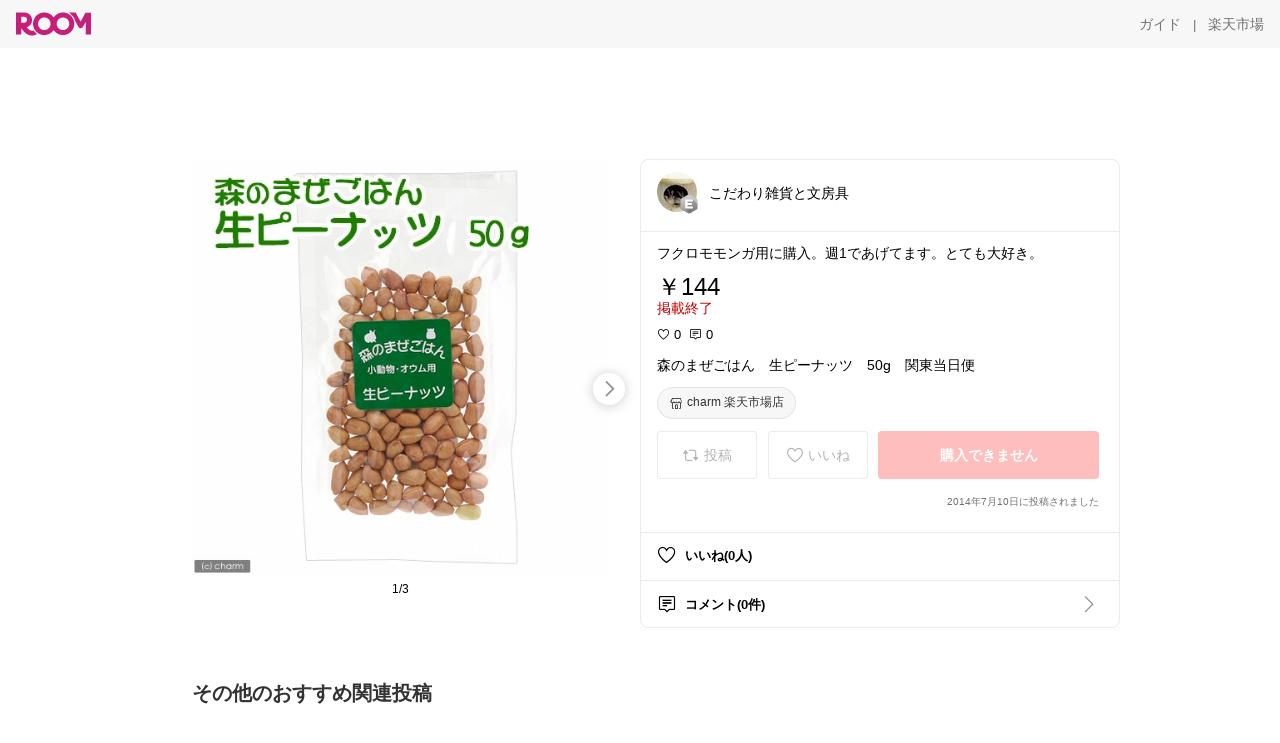

--- FILE ---
content_type: text/html; charset=utf-8
request_url: https://room.rakuten.co.jp/sck/1700000064299303
body_size: 37391
content:
<!DOCTYPE html><html style="-webkit-text-size-adjust:100%" lang="ja"><head><meta http-equiv="X-UA-Compatible" content="IE=edge"/><meta charSet="utf-8"/><meta name="viewport" content="width=device-width, initial-scale=1.0"/><link rel="icon" href="/img/favicon.ico?v=1"/><link rel="stylesheet" type="text/css" href="/assets/app/pages/room/css/pc-932d0ca2ed7ecfa94620.bundle.css"/><link rel="apple-touch-icon" sizes="152x152" href="/img/apple-touch-icon.png"/><link rel="apple-touch-icon-precomposed" sizes="152x152" href="/img/apple-touch-icon-precomposed.png"/><title>森のまぜごはん　生ピーナッツ　50g　関東当日便</title><meta name="title" content="森のまぜごはん　生ピーナッツ　50g　関東当日便"/><meta name="description" content="フクロモモンガ用に購入。週1であげてます。とても大好き。"/><meta property="og:type" content="app-room:item"/><meta property="og:title" content="森のまぜごはん　生ピーナッツ　50g　関東当日便"/><meta property="og:description" content="フクロモモンガ用に購入。週1であげてます。とても大好き。"/><meta property="og:image" content="https://tshop.r10s.jp/chanet/cabinet/1605/160027-1.jpg"/><meta name="twitter:card" content="summary_large_image"/><meta name="twitter:title" content="森のまぜごはん　生ピーナッツ　50g　関東当日便"/><meta name="twitter:description" content="フクロモモンガ用に購入。週1であげてます。とても大好き。"/><meta name="twitter:image" content="https://tshop.r10s.jp/chanet/cabinet/1605/160027-1.jpg"/><meta name="twitter:site" content="@ROOM_rakuten"/><meta name="theme-color" content="#f7f7f7"/></head><body style="margin:0" class=""><div id="root"><div class="container--2x7c3"><div id="mkdiv_header_pitari" style="line-height:0"></div><div class="main-banner--UUg67"><div class="spacer--1O71j none--1VvlN padding-left-medium--2Vegj"><a href="/items"><div class="logo--2d5ff room-logo--3rI3f  " alt-text="Logo"></div></a></div><div class="link-wrapper--1bLO3"><div class="spacer--1O71j padding-right-small--3DBxg"><a class="button--1P0_8 size-m--2Dbpu size-m-padding--2kqkH border-radius--2FZc6 no-padding--2a5z- type-link--27vAs variant-gray-dark-button-group--WpWgX" aria-label="ガイド" href="/info/guide/utilization/index.html" target="_self" aria-disabled="false" aria-pressed="false" tabindex="0"><span class="text--2sQjc text-no-margin-left--3UoWJ text-no-margin-right--345ss text--v7Opa font-family-fixed--CIL5f">ガイド</span></a></div><div class="text-display--3jedW type-body--27DSG size-medium--3VTRm align-left--3uu15 color-gray-dark--3Wllp  layout-inline--QSCjX">|</div><div class="spacer--1O71j padding-left-small--2IWZq padding-right-medium--tQy60"><a class="button--1P0_8 size-m--2Dbpu size-m-padding--2kqkH border-radius--2FZc6 no-padding--2a5z- type-link--27vAs variant-gray-dark-button-group--WpWgX" aria-label="楽天市場" href="https://www.rakuten.co.jp" target="_blank" aria-disabled="false" aria-pressed="false" tabindex="0"><span class="text--2sQjc text-no-margin-left--3UoWJ text-no-margin-right--345ss text--v7Opa font-family-fixed--CIL5f">楽天市場</span></a></div></div></div></div><div class="header-padding--2xxni" style="padding-top:0px75px"></div><div class="spacer--1O71j full-width--2Jy7N padding-top-xxlarge--E7QmG"></div><div class="
      stack--yyK8y
      background-color-none--3yZ1f
      stack-horizontal--2AXqW
      stack-middle--PRFYY
      full-width--1o6Hz
      text-align-left--3yJvQ
      
      
    "><div class="
      item-horizontal--2mtLS
      undefined
      vertical-align-bottom--2Ml-H
      
      full-width--1o6Hz
      item-half-width--1mMje
    "><div class="slideshow-container--3L665  navigation-buttons--FCkUB display-contemporary--gnxfE "><div class="swiper-container--3CXDW"><div class="swiper-container"><div class="swiper-wrapper"><div class="swiper-slide basic-slide--1pWbR single-view--3gQ_Y slideshow-content--2q9yv"><div class="image-wrapper--1sssU r-image--2P8HV" style="height:416px"><img class="image--38eoi    " src="https://shop.r10s.jp/chanet/cabinet/1605/160027-1.jpg?thum=166&amp;resize=600:*" style="max-height:416px;max-width:416px" alt=""/></div></div><div class="swiper-slide basic-slide--1pWbR single-view--3gQ_Y slideshow-content--2q9yv"><div class="image-wrapper--1sssU r-image--2P8HV" style="height:416px"><img class="image--38eoi    " src="https://shop.r10s.jp/chanet/cabinet/1605/160027-2.jpg?thum=166&amp;resize=600:*" style="max-height:416px;max-width:416px" alt=""/></div></div><div class="swiper-slide basic-slide--1pWbR single-view--3gQ_Y slideshow-content--2q9yv"><div class="image-wrapper--1sssU r-image--2P8HV" style="height:416px"><img class="image--38eoi    " src="https://shop.r10s.jp/chanet/cabinet/1605/160027-3.jpg?thum=166&amp;resize=600:*" style="max-height:416px;max-width:416px" alt=""/></div></div></div></div></div><div class="footer-container--3yLnQ"><div class="footer-bookend--1HU5A"></div><div class="text-display--3jedW type-body--27DSG size-small--GZwgU align-left--3uu15 color-black--1v57Y  layout-inline--QSCjX">1/3</div><div class="footer-bookend--1HU5A"></div></div></div></div><div class="
      item-horizontal--2mtLS
      undefined
      vertical-align-bottom--2Ml-H
      
      full-width--1o6Hz
      item-half-width--1mMje
    "><div class="list-container--2quJ5 full-border--3SbF7"><div class=""><div class="container--3w_bo container-small--1ZAOb  border-bottom--3kZUq"><div class="content--QciEp"><div class="content-text--2dOZ8"><div class="text-display--3jedW type-body--27DSG size-medium--3VTRm align-left--3uu15 color-gray-darker--3K2Fe  layout-inline--QSCjX"><div class="container--1fwnl"><a class="link--16BTt"><div class="tag--3dnVY"><div class="badge--3Iqpw"><div class="container--1LGXM" style="height:40px;width:40px"><div class="image-wrapper--1sssU r-image--2P8HV" style="height:40px"><img class="image--38eoi    " src="https://room.r10s.jp/d/strg/ctrl/22/12a521f90799fba5b34646e35915c9a9c1f0701e.60.1.22.2.jpg?_ex=40x40&amp;thum=111&amp;resize=40:*" style="max-height:40px;max-width:40px" alt=""/></div></div><div class="rank--1DTcp"><div class="logo--2d5ff room-rank-e--3XiFZ room-common-size--3idDW " alt-text="Logo"></div></div></div><div class="username--25Y82"><div class="text-display--3jedW type-body--27DSG size-large--3ZnNa align-left--3uu15 color-black--1v57Y line-height-x-medium--OLnmI layout-inline--QSCjX">こだわり雑貨と文房具</div></div></div></a></div></div></div></div><div class="right--2ER-8"></div></div><div class="container--3w_bo container-small--1ZAOb  border-bottom--3kZUq"><div class="spacer--1O71j full-width--2Jy7N padding-all-none--1gEyP"><div class="text-display--3jedW type-body--27DSG size-large--3ZnNa align-left--3uu15 color-black--1v57Y line-height-large--2VSnE layout-inline--QSCjX"><div class="container--I1zZf"><div class="text-display--3jedW type-body--27DSG size-large--3ZnNa align-left--3uu15 color-black--1v57Y line-height-x-medium--OLnmI layout-inline--QSCjX"><div class="social-text-area--22OZg line-clamp--WhePK show-new-line--14K__" style="-webkit-line-clamp:5">フクロモモンガ用に購入。週1であげてます。とても大好き。</div></div></div></div><div class="spacer--1O71j full-width--2Jy7N block--1XPdY padding-top-small--15fXY padding-bottom-none--18GZd padding-left-none--2kNzF padding-right-none--2hmkf"></div><div class="text-display--3jedW type-header--1Weg4 size-large--3ZnNa align-left--3uu15 color-black--1v57Y  layout-inline--QSCjX">￥144</div><div class="spacer--1O71j full-width--2Jy7N block--1XPdY padding-all-none--1gEyP"></div><div class="container--3RUUz"><div class="text-display--3jedW type-body--27DSG size-large--3ZnNa align-left--3uu15 color-crimson--1UzcE  layout-inline--QSCjX word-break-break-all--1Kp4p">掲載終了</div></div><div class="spacer--1O71j full-width--2Jy7N block--1XPdY padding-all-none--1gEyP"></div><div class="spacer--1O71j full-width--2Jy7N block--1XPdY padding-top-xsmall--1-KSs padding-bottom-none--18GZd padding-left-none--2kNzF padding-right-none--2hmkf"></div><div class="container--k8E9s"><div class="icon--19Vbv color-black--3eKi_ rex-favorite-outline--n4SWN" style="font-size:13px"></div> <div class="text-display--3jedW type-body--27DSG size-medium--3VTRm align-left--3uu15 color-black--1v57Y  layout-inline--QSCjX">0</div><div class="text-display--3jedW type-body--27DSG size-medium--3VTRm align-left--3uu15 color-black--1v57Y  layout-inline--QSCjX">  </div><div class="icon--19Vbv color-black--3eKi_ rex-comment-outline--2z-Or" style="font-size:13px"></div> <div class="text-display--3jedW type-body--27DSG size-medium--3VTRm align-left--3uu15 color-black--1v57Y  layout-inline--QSCjX">0</div></div><div class="spacer--1O71j padding-left-small--2IWZq"></div><div class="spacer--1O71j full-width--2Jy7N block--1XPdY padding-top-small--15fXY padding-bottom-none--18GZd padding-left-none--2kNzF padding-right-none--2hmkf"></div><div class="text-display--3jedW type-body--27DSG size-large--3ZnNa align-left--3uu15 color-black--1v57Y line-height-x-medium--OLnmI layout-inline--QSCjX word-break-break-all--1Kp4p word-wrap-break-word--_92l2"><div class="text-display--3jedW type-body--27DSG size-large--3ZnNa align-left--3uu15 color-black--1v57Y line-height-large--2VSnE layout-inline--QSCjX"><div class="container--I1zZf"><div class="text-display--3jedW type-body--27DSG size-large--3ZnNa align-left--3uu15 color-black--1v57Y line-height-x-medium--OLnmI layout-inline--QSCjX"><div class="social-text-area--22OZg line-clamp--WhePK show-new-line--14K__" style="-webkit-line-clamp:2">森のまぜごはん　生ピーナッツ　50g　関東当日便</div></div></div></div></div><div class="spacer--1O71j padding-top-small--15fXY padding-bottom-small--Ql3Ez padding-left-none--2kNzF padding-right-none--2hmkf"><button class="button--1P0_8 size-xs--1BS4t size-xs-pill--3eSsO size-xs-padding--2Hr8c border-radius--2FZc6 type-basic--30dKm" aria-label="charm 楽天市場店" type="button"><span class="icon-container--VM50u"><div class="icon--2qUoj size-s--3kfsL shop-outline--2M9PD"></div></span><span class="text--2sQjc text-no-margin-right--345ss text--3vQhK font-family-fixed--CIL5f">charm 楽天市場店</span></button></div><div class="
      stack--yyK8y
      background-color-none--3yZ1f
      stack-horizontal--2AXqW
      
      full-width--1o6Hz
      text-align-center--37DYr
      
      
    "></div><div class="container--3vDvb in-page--2-6x5"><div class="wrapper-in-page--2nyk-"><div class="button-in-page--2eqTU"><button class="button--1P0_8 size-m--2Dbpu size-m-padding--2kqkH border-radius--2FZc6 button-disabled--3Q2q3 block--2Wg9t type-basic--30dKm type-basic-disabled--2_9pR variant-room--A0ToC variant-room-disabled--As7iN" aria-label="投稿" type="button" disabled=""><span class="icon-container--VM50u"><div class="icon--2qUoj size-l--1OmBX common-repost--1wRTI"></div></span><span class="text--2sQjc text-no-margin-right--345ss text--3vQhK text-disabled--fu18Q font-family-fixed--CIL5f">投稿</span></button></div><div class="button-in-page--2eqTU"><button class="button--1P0_8 size-m--2Dbpu size-m-padding--2kqkH border-radius--2FZc6 button-disabled--3Q2q3 block--2Wg9t type-basic--30dKm type-basic-disabled--2_9pR variant-room--A0ToC variant-room-disabled--As7iN" aria-label="いいね" type="button" disabled=""><span class="icon-container--VM50u"><div class="icon--2qUoj size-l--1OmBX rex-favorite-outline--3KFic"></div></span><span class="text--2sQjc text-no-margin-right--345ss text--3vQhK text-disabled--fu18Q font-family-fixed--CIL5f">いいね</span></button></div><div class="button--sBPSw ichiba-in-page--pnpTD"><button class="button--1P0_8 size-m--2Dbpu size-m-padding--2kqkH border-radius--2FZc6 button-disabled--3Q2q3 block--2Wg9t no-padding--2a5z- type-primary--3XUZe type-primary-disabled--2oXR_" aria-label="購入できません" type="button" disabled=""><span class="text--2sQjc text-no-margin-left--3UoWJ text-no-margin-right--345ss text--3HJEN text-disabled--wF8YT font-family-fixed--CIL5f">購入できません</span></button></div></div></div><div class="
      stack--yyK8y
      background-color-none--3yZ1f
      stack-vertical--YhM7J
      
      full-width--1o6Hz
      text-align-right--1Rj-p
      
      
    "><div class="
      item-vertical--iyJhz
      undefined
      vertical-align-bottom--2Ml-H
      has-border--2NKwa
      full-width--1o6Hz
      
    "><div class="spacer--1O71j padding-top-small--15fXY padding-bottom-xsmall--3fiT5 padding-left-none--2kNzF padding-right-none--2hmkf"><div class="text-display--3jedW type-body--27DSG size-x-small--3RNxZ align-left--3uu15 color-gray-dark--3Wllp  layout-inline--QSCjX">2014年7月10日に投稿されました</div></div></div></div><div class="spacer--1O71j full-width--2Jy7N block--1XPdY padding-all-none--1gEyP"></div></div></div><div class="list-container--2quJ5"><div class=""><div class="container--3w_bo container-small--1ZAOb pointer--1Og32 border-bottom--3kZUq"><div class="left-image--3l02X"><div class="text-display--3jedW type-icon--3qoXU size-medium--3VTRm align-left--3uu15 color-black--1v57Y  layout-inline--QSCjX"><div class="icon--2qUoj rex-favorite-outline--3KFic"></div></div></div><div class="content--QciEp"><div class="content-text--2dOZ8"><div class="text-display--3jedW type-body--27DSG size-medium--3VTRm align-left--3uu15 color-gray-darker--3K2Fe  layout-inline--QSCjX"><div class="text-display--3jedW type-body--27DSG size-medium--3VTRm align-left--3uu15 color-black--1v57Y  style-bold--1xXjA layout-inline--QSCjX">いいね(0人)</div></div></div></div></div><div class="container--3w_bo container-small--1ZAOb pointer--1Og32 border-no-border--15ZhO"><div class="left-image--3l02X"><div class="text-display--3jedW type-icon--3qoXU size-medium--3VTRm align-left--3uu15 color-black--1v57Y  layout-inline--QSCjX"><div class="icon--2qUoj rex-comment-outline--1PGl3"></div></div></div><div class="content--QciEp"><div class="content-text--2dOZ8"><div class="text-display--3jedW type-body--27DSG size-medium--3VTRm align-left--3uu15 color-gray-darker--3K2Fe  layout-inline--QSCjX"><div class="text-display--3jedW type-body--27DSG size-medium--3VTRm align-left--3uu15 color-black--1v57Y  style-bold--1xXjA layout-inline--QSCjX">コメント(0件)</div></div></div></div><div class="right--2ER-8"><div class="text-display--3jedW type-icon--3qoXU size-medium--3VTRm align-left--3uu15 color-gray--1VR_z  layout-inline--QSCjX"><div class="icon--19Vbv common-chevron-right--2vw2C"></div></div></div></div></div></div></div></div></div></div><div class="
      stack--yyK8y
      background-color-none--3yZ1f
      stack-horizontal--2AXqW
      stack-middle--PRFYY
      full-width--1o6Hz
      text-align-left--3yJvQ
      
      
    "><div class="
      item-horizontal--2mtLS
      undefined
      vertical-align-bottom--2Ml-H
      
      full-width--1o6Hz
      
    "><div class="spacer--1O71j full-width--2Jy7N padding-top-xxlarge--E7QmG"><div class="container--1IucH"><div class="container--3GSXp content-slideshow--1AA6_"><div class="container--cnfEo color-white--1y44V fullwidth--2frKe"><div class="top--4xQYP"><div class="spacer--1O71j block--1XPdY padding-top-large--1xJQU padding-bottom-xxsmall--3E7Xa padding-left-xxlarge--2B7EV padding-right-xxlarge--1zbXH"><div class="title-wrapper--2Z9j8"><div class="main-title--H1O_4"><div class="text-display--3jedW type-header--1Weg4 size-medium--3VTRm align-left--3uu15 color-gray-darker--3K2Fe line-height-x-medium--OLnmI style-bold--1xXjA layout-inline--QSCjX">その他のおすすめ関連投稿</div></div></div></div></div><div class="spacer--1O71j full-width--2Jy7N block--1XPdY padding-top-medium--1aKn7 padding-bottom-medium--afMsT"><div class="slideshow-container--3L665  navigation-buttons--FCkUB display-contemporary--gnxfE "><div class="swiper-container--3CXDW"><div class="swiper-container"><div class="swiper-wrapper"><div class="swiper-slide basic-slide--1pWbR slideshow-content--2q9yv"><div class="container--JAywt collect-fixed-size--2n3Dv"><div class="image-content--1eFTH"><a class="link-image--2kguM" role="link" tabindex="0"><div class="collect-fixed-size-frame--2-Mm5"><img class="image--38eoi     loading--Dsfph r-image--2P8HV" src="https://shop.r10s.jp/nyanzaq/cabinet/186/406186.jpg?thum=133&amp;fitin=200:600" style="max-height:164px;max-width:164px" alt=""/></div></a></div><div class="spacer--1O71j block--1XPdY padding-top-small--15fXY padding-left-small--2IWZq padding-right-small--3DBxg padding-bottom-xsmall--3fiT5"><div class="container--1fwnl"><a class="link--16BTt"><div class="tag--3dnVY"><div class="badge--3Iqpw"><div class="container--1LGXM" style="height:28px;width:28px"><div class="image-wrapper--1sssU r-image--2P8HV" style="height:28px"><img class="image--38eoi    " src="https://room.r10s.jp/d/strg/ctrl/22/0b10084233f4fbb7790d0575f32d18edac649b31.62.9.22.3.png?_ex=40x40&amp;thum=111&amp;resize=40:*" style="max-height:28px;max-width:28px" alt=""/></div></div><div class="rank--1DTcp"><div class="logo--2d5ff undefined room-small-size--1ZsXU " alt-text="Logo"></div></div></div><div class="username--25Y82"><div class="text-display--3jedW type-body--27DSG size-small--GZwgU align-left--3uu15 color-black--1v57Y line-height-x-medium--OLnmI style-bold--1xXjA layout-inline--QSCjX">なつみママ(*^^*)</div></div></div></a></div></div><div class="item-comment--htQ-E"><div class="container--I1zZf"><div class="text-display--3jedW type-body--27DSG size-custom-12--1bQ2C align-left--3uu15 color-black--1v57Y line-height-x-medium--OLnmI layout-inline--QSCjX"><div class="social-text-area--22OZg line-clamp--WhePK show-new-line--14K__" style="-webkit-line-clamp:3">【1種類を選べる】デオトイレ ハーフカバー 本体セット(1セット)【デオトイレ本体】</div></div></div></div><div class="spacer--1O71j padding-bottom-small--Ql3Ez"></div></div></div><div class="swiper-slide basic-slide--1pWbR slideshow-content--2q9yv"><div class="container--JAywt collect-fixed-size--2n3Dv"><div class="image-content--1eFTH"><a class="link-image--2kguM" role="link" tabindex="0"><div class="collect-fixed-size-frame--2-Mm5"><img class="image--38eoi     loading--Dsfph r-image--2P8HV" src="https://shop.r10s.jp/suzukoubou/cabinet/data/cbrf_sld/kv2.jpg?thum=133&amp;fitin=200:600" style="max-height:164px;max-width:164px" alt=""/></div></a></div><div class="spacer--1O71j block--1XPdY padding-top-small--15fXY padding-left-small--2IWZq padding-right-small--3DBxg padding-bottom-xsmall--3fiT5"><div class="container--1fwnl"><a class="link--16BTt"><div class="tag--3dnVY"><div class="badge--3Iqpw"><div class="container--1LGXM" style="height:28px;width:28px"><div class="image-wrapper--1sssU r-image--2P8HV" style="height:28px"><img class="image--38eoi    " src="https://room.r10s.jp/d/strg/ctrl/22/28fc0ab1fa80344b7ab39eb9d91bb84d4119451f.06.9.22.3.png?_ex=40x40&amp;thum=111&amp;resize=40:*" style="max-height:28px;max-width:28px" alt=""/></div></div><div class="rank--1DTcp"><div class="logo--2d5ff undefined room-small-size--1ZsXU " alt-text="Logo"></div></div></div><div class="username--25Y82"><div class="text-display--3jedW type-body--27DSG size-small--GZwgU align-left--3uu15 color-black--1v57Y line-height-x-medium--OLnmI style-bold--1xXjA layout-inline--QSCjX">口髭わんこ</div></div></div></a></div></div><div class="item-comment--htQ-E"><div class="container--I1zZf"><div class="text-display--3jedW type-body--27DSG size-custom-12--1bQ2C align-left--3uu15 color-black--1v57Y line-height-x-medium--OLnmI layout-inline--QSCjX"><div class="social-text-area--22OZg line-clamp--WhePK show-new-line--14K__" style="-webkit-line-clamp:3">🌙夜のお散歩に、安心感をひとつ🐶
シングル／ダブルが選べて、わんこの性格やお散歩スタイルに合わせやすいのも◎反射素材で暗い道でも気づいてもらいやすく、肩掛けできるから両手が空くのも助かります🐾

<a class="tag-link--3E2zM" href="https://room.rakuten.co.jp/search/item?keyword=%23%E5%8F%A3%E9%AB%AD%E3%82%8F%E3%82%93%E3%81%93">#口髭わんこ</a> <a class="tag-link--3E2zM" href="https://room.rakuten.co.jp/search/item?keyword=%23KUCHIHIGE_WANCO">#KUCHIHIGE_WANCO</a> <a class="tag-link--3E2zM" href="https://room.rakuten.co.jp/search/item?keyword=%23%E7%8A%AC%E3%81%AE%E3%81%84%E3%82%8B%E6%9A%AE%E3%82%89%E3%81%97">#犬のいる暮らし</a> <a class="tag-link--3E2zM" href="https://room.rakuten.co.jp/search/item?keyword=%23%E5%A4%9C%E6%95%A3%E6%AD%A9">#夜散歩</a> <a class="tag-link--3E2zM" href="https://room.rakuten.co.jp/search/item?keyword=%23%E7%8A%AC%E7%94%A8%E3%83%AA%E3%83%BC%E3%83%89">#犬用リード</a> <a class="tag-link--3E2zM" href="https://room.rakuten.co.jp/search/item?keyword=%23%E5%8F%8D%E5%B0%84%E3%83%AA%E3%83%BC%E3%83%89">#反射リード</a> <a class="tag-link--3E2zM" href="https://room.rakuten.co.jp/search/item?keyword=%23%E3%82%B7%E3%83%A7%E3%83%AB%E3%83%80%E3%83%BC%E3%83%AA%E3%83%BC%E3%83%89">#ショルダーリード</a> <a class="tag-link--3E2zM" href="https://room.rakuten.co.jp/search/item?keyword=%23%E3%83%8F%E3%83%B3%E3%82%BA%E3%83%95%E3%83%AA%E3%83%BC%E6%95%A3%E6%AD%A9">#ハンズフリー散歩</a> <a class="tag-link--3E2zM" href="https://room.rakuten.co.jp/search/item?keyword=%23%E4%B8%AD%E5%9E%8B%E7%8A%AC">#中型犬</a> <a class="tag-link--3E2zM" href="https://room.rakuten.co.jp/search/item?keyword=%23%E5%A4%A7%E5%9E%8B%E7%8A%AC">#大型犬</a> <a class="tag-link--3E2zM" href="https://room.rakuten.co.jp/search/item?keyword=%23%E3%81%99%E3%81%9A%E5%B7%A5%E6%88%BF">#すず工房</a> <a class="tag-link--3E2zM" href="https://room.rakuten.co.jp/search/item?keyword=%23SUZUKOUBOU">#SUZUKOUBOU</a></div></div></div></div><div class="spacer--1O71j padding-bottom-small--Ql3Ez"></div></div></div><div class="swiper-slide basic-slide--1pWbR slideshow-content--2q9yv"><div class="container--JAywt collect-fixed-size--2n3Dv"><div class="image-content--1eFTH"><a class="link-image--2kguM" role="link" tabindex="0"><div class="collect-fixed-size-frame--2-Mm5"><img class="image--38eoi     loading--Dsfph r-image--2P8HV" src="https://shop.r10s.jp/ddm-dora/cabinet/11642881/11642882/petcfh037.jpg?thum=133&amp;fitin=200:600" style="max-height:164px;max-width:164px" alt=""/></div></a></div><div class="spacer--1O71j block--1XPdY padding-top-small--15fXY padding-left-small--2IWZq padding-right-small--3DBxg padding-bottom-xsmall--3fiT5"><div class="container--1fwnl"><a class="link--16BTt"><div class="tag--3dnVY"><div class="badge--3Iqpw"><div class="container--1LGXM" style="height:28px;width:28px"><div class="image-wrapper--1sssU r-image--2P8HV" style="height:28px"><img class="image--38eoi    " src="https://room.r10s.jp/d/strg/ctrl/22/b485f90fcabeb3e1ac0298bed9c221b28ea8f23d.49.9.22.3.png?_ex=40x40&amp;thum=111&amp;resize=40:*" style="max-height:28px;max-width:28px" alt=""/></div></div><div class="rank--1DTcp"><div class="logo--2d5ff undefined room-small-size--1ZsXU " alt-text="Logo"></div></div></div><div class="username--25Y82"><div class="text-display--3jedW type-body--27DSG size-small--GZwgU align-left--3uu15 color-black--1v57Y line-height-x-medium--OLnmI style-bold--1xXjA layout-inline--QSCjX">アリチ🦔</div></div></div></a></div></div><div class="item-comment--htQ-E"><div class="container--I1zZf"><div class="text-display--3jedW type-body--27DSG size-custom-12--1bQ2C align-left--3uu15 color-black--1v57Y line-height-x-medium--OLnmI layout-inline--QSCjX"><div class="social-text-area--22OZg line-clamp--WhePK show-new-line--14K__" style="-webkit-line-clamp:3">🌟冬のお散歩もぽかぽか守る！  寒い季節にぴったりの厚地冬服🎉ふわふわ起毛で温かく、お散歩も楽しくなるアイテム✨  

着せやすくて動きやすいデザインなので、我が家のワンコもストレスなく着こなせました🐶💨  

おしゃれな動物柄とユニセックス仕様で、季節問わずお出かけに大活躍！値段も手頃だからつい色違いも欲しくなる😍  

暖かさとかわいさを両立した優秀アイテムです🌈  

<a class="tag-link--3E2zM" href="https://room.rakuten.co.jp/search/item?keyword=%23%E7%8A%AC%E6%9C%8D">#犬服</a> <a class="tag-link--3E2zM" href="https://room.rakuten.co.jp/search/item?keyword=%23%E5%86%AC%E7%94%A8%E3%83%9A%E3%83%83%E3%83%88%E3%82%A6%E3%82%A7%E3%82%A2">#冬用ペットウェア</a> <a class="tag-link--3E2zM" href="https://room.rakuten.co.jp/search/item?keyword=%23%E3%81%8A%E6%95%A3%E6%AD%A9%E7%94%A8">#お散歩用</a> <a class="tag-link--3E2zM" href="https://room.rakuten.co.jp/search/item?keyword=%23%E9%98%B2%E5%AF%92%E5%AF%BE%E7%AD%96">#防寒対策</a> <a class="tag-link--3E2zM" href="https://room.rakuten.co.jp/search/item?keyword=%23%E7%8A%AC%E5%A5%BD%E3%81%8D%E3%81%95%E3%82%93%E3%81%A8%E7%B9%8B%E3%81%8C%E3%82%8A%E3%81%9F%E3%81%84">#犬好きさんと繋がりたい</a> <a class="tag-link--3E2zM" href="https://room.rakuten.co.jp/search/item?keyword=%23%E3%81%8A%E3%81%97%E3%82%83%E3%82%8C%E3%83%9A%E3%83%83%E3%83%88">#おしゃれペット</a> <a class="tag-link--3E2zM" href="https://room.rakuten.co.jp/search/item?keyword=%23%E7%A7%8B%E5%86%AC%E3%82%B3%E3%83%BC%E3%83%87">#秋冬コーデ</a></div></div></div></div><div class="spacer--1O71j padding-bottom-small--Ql3Ez"></div></div></div><div class="swiper-slide basic-slide--1pWbR slideshow-content--2q9yv"><div class="container--JAywt collect-fixed-size--2n3Dv"><div class="image-content--1eFTH"><a class="link-image--2kguM" role="link" tabindex="0"><div class="collect-fixed-size-frame--2-Mm5"><img class="image--38eoi     loading--Dsfph r-image--2P8HV" src="https://shop.r10s.jp/a-price/cabinet/orj/47/0-2980000606298.jpg?thum=133&amp;fitin=200:600" style="max-height:164px;max-width:164px" alt=""/></div></a></div><div class="spacer--1O71j block--1XPdY padding-top-small--15fXY padding-left-small--2IWZq padding-right-small--3DBxg padding-bottom-xsmall--3fiT5"><div class="container--1fwnl"><a class="link--16BTt"><div class="tag--3dnVY"><div class="badge--3Iqpw"><div class="container--1LGXM" style="height:28px;width:28px"><div class="image-wrapper--1sssU r-image--2P8HV" style="height:28px"><img class="image--38eoi    " src="https://room.r10s.jp/d/strg/ctrl/22/64faeb32072734a817206192cb2374e87276bce5.01.9.22.3.jpg?_ex=40x40&amp;thum=111&amp;resize=40:*" style="max-height:28px;max-width:28px" alt=""/></div></div><div class="rank--1DTcp"><div class="logo--2d5ff undefined room-small-size--1ZsXU " alt-text="Logo"></div></div></div><div class="username--25Y82"><div class="text-display--3jedW type-body--27DSG size-small--GZwgU align-left--3uu15 color-black--1v57Y line-height-x-medium--OLnmI style-bold--1xXjA layout-inline--QSCjX">ころまる🐕🐈もふもふ愛好家💓</div></div></div></a></div></div><div class="item-comment--htQ-E"><div class="container--I1zZf"><div class="text-display--3jedW type-body--27DSG size-custom-12--1bQ2C align-left--3uu15 color-black--1v57Y line-height-x-medium--OLnmI layout-inline--QSCjX"><div class="social-text-area--22OZg line-clamp--WhePK show-new-line--14K__" style="-webkit-line-clamp:3">愛猫のご飯、選ぶのって悩みますよね🐱  
このCIAOの福袋なら、栄養バランスが整って安心。  
いろんな味が詰まっていて、飽きずに楽しめるから、食事タイムがもっと楽しくなるかも✨  
大切な猫ちゃんのために、ぜひ試してみてほしいな。  
<a class="tag-link--3E2zM" href="https://room.rakuten.co.jp/search/item?keyword=%23%E3%82%AD%E3%83%A3%E3%83%83%E3%83%88%E3%83%95%E3%83%BC%E3%83%89">#キャットフード</a> <a class="tag-link--3E2zM" href="https://room.rakuten.co.jp/search/item?keyword=%23%E6%84%9B%E7%8C%AB">#愛猫</a> <a class="tag-link--3E2zM" href="https://room.rakuten.co.jp/search/item?keyword=%23%E3%81%84%E3%81%AA%E3%81%B0">#いなば</a> <a class="tag-link--3E2zM" href="https://room.rakuten.co.jp/search/item?keyword=%23%E7%A6%8F%E8%A2%8B">#福袋</a> <a class="tag-link--3E2zM" href="https://room.rakuten.co.jp/search/item?keyword=%23%E5%B9%B8%E3%81%9B%E3%81%AA%E9%A3%9F%E4%BA%8B">#幸せな食事</a></div></div></div></div><div class="spacer--1O71j padding-bottom-small--Ql3Ez"></div></div></div><div class="swiper-slide basic-slide--1pWbR slideshow-content--2q9yv"><div class="container--JAywt collect-fixed-size--2n3Dv"><div class="image-content--1eFTH"><a class="link-image--2kguM" role="link" tabindex="0"><div class="collect-fixed-size-frame--2-Mm5"><img class="image--38eoi     loading--Dsfph r-image--2P8HV" src="https://shop.r10s.jp/uniam/cabinet/wildpro/imgrc0093884521.jpg?thum=133&amp;fitin=200:600" style="max-height:164px;max-width:164px" alt=""/></div></a></div><div class="spacer--1O71j block--1XPdY padding-top-small--15fXY padding-left-small--2IWZq padding-right-small--3DBxg padding-bottom-xsmall--3fiT5"><div class="container--1fwnl"><a class="link--16BTt"><div class="tag--3dnVY"><div class="badge--3Iqpw"><div class="container--1LGXM" style="height:28px;width:28px"><div class="image-wrapper--1sssU r-image--2P8HV" style="height:28px"><img class="image--38eoi    " src="https://room.r10s.jp/d/strg/ctrl/22/08bbcb22a90672e52890a459c821f76c3f8f63ba.74.9.22.3.jpg?_ex=40x40&amp;thum=111&amp;resize=40:*" style="max-height:28px;max-width:28px" alt=""/></div></div><div class="rank--1DTcp"><div class="logo--2d5ff undefined room-small-size--1ZsXU " alt-text="Logo"></div></div></div><div class="username--25Y82"><div class="text-display--3jedW type-body--27DSG size-small--GZwgU align-left--3uu15 color-black--1v57Y line-height-x-medium--OLnmI style-bold--1xXjA layout-inline--QSCjX">azu：ご購入感謝です🌷</div></div></div></a></div></div><div class="item-comment--htQ-E"><div class="container--I1zZf"><div class="text-display--3jedW type-body--27DSG size-custom-12--1bQ2C align-left--3uu15 color-black--1v57Y line-height-x-medium--OLnmI layout-inline--QSCjX"><div class="social-text-area--22OZg line-clamp--WhePK show-new-line--14K__" style="-webkit-line-clamp:3">猫の免疫サポートしてくれる総合食で、グレインフリーなのに良心的な価格😳✨
愛猫にはずっと元気でいてもらいたいから、ちょっとでもいいものをあげたいけど、継続するには金額も大事だもんね🥺
パッケージがかわいいのも素敵💕これ試して見たいなぁ💕
<a class="tag-link--3E2zM" href="https://room.rakuten.co.jp/search/item?keyword=%23%E3%82%AD%E3%83%A3%E3%83%83%E3%83%88%E3%83%95%E3%83%BC%E3%83%89">#キャットフード</a>　<a class="tag-link--3E2zM" href="https://room.rakuten.co.jp/search/item?keyword=%23%E5%85%8D%E7%96%AB%E3%82%B1%E3%82%A2">#免疫ケア</a>　<a class="tag-link--3E2zM" href="https://room.rakuten.co.jp/search/item?keyword=%23%E3%82%B0%E3%83%AC%E3%82%A4%E3%83%B3%E3%83%95%E3%83%AA%E3%83%BC">#グレインフリー</a>　<a class="tag-link--3E2zM" href="https://room.rakuten.co.jp/search/item?keyword=%23%E8%B2%B7%E3%81%84%E7%89%A9%E3%83%A1%E3%83%A2">#買い物メモ</a>　<a class="tag-link--3E2zM" href="https://room.rakuten.co.jp/search/item?keyword=%23%E7%8C%AB%E9%83%A8">#猫部</a></div></div></div></div><div class="spacer--1O71j padding-bottom-small--Ql3Ez"></div></div></div><div class="swiper-slide basic-slide--1pWbR slideshow-content--2q9yv"><div class="container--JAywt collect-fixed-size--2n3Dv"><div class="image-content--1eFTH"><a class="link-image--2kguM" role="link" tabindex="0"><div class="collect-fixed-size-frame--2-Mm5"><img class="image--38eoi     loading--Dsfph r-image--2P8HV" src="https://shop.r10s.jp/lafuture/cabinet/item/lff-l36/lff-l36_tum1.jpg?thum=133&amp;fitin=200:600" style="max-height:164px;max-width:164px" alt=""/></div></a></div><div class="spacer--1O71j block--1XPdY padding-top-small--15fXY padding-left-small--2IWZq padding-right-small--3DBxg padding-bottom-xsmall--3fiT5"><div class="container--1fwnl"><a class="link--16BTt"><div class="tag--3dnVY"><div class="badge--3Iqpw"><div class="container--1LGXM" style="height:28px;width:28px"><div class="image-wrapper--1sssU r-image--2P8HV" style="height:28px"><img class="image--38eoi    " src="https://room.r10s.jp/d/strg/ctrl/22/46b18e1899bb464e1a37f43b782d2540c077a7a9.90.9.22.3.jpg?_ex=40x40&amp;thum=111&amp;resize=40:*" style="max-height:28px;max-width:28px" alt=""/></div></div><div class="rank--1DTcp"><div class="logo--2d5ff undefined room-small-size--1ZsXU " alt-text="Logo"></div></div></div><div class="username--25Y82"><div class="text-display--3jedW type-body--27DSG size-small--GZwgU align-left--3uu15 color-black--1v57Y line-height-x-medium--OLnmI style-bold--1xXjA layout-inline--QSCjX">smile.mama_life</div></div></div></a></div></div><div class="item-comment--htQ-E"><div class="container--I1zZf"><div class="text-display--3jedW type-body--27DSG size-custom-12--1bQ2C align-left--3uu15 color-black--1v57Y line-height-x-medium--OLnmI layout-inline--QSCjX"><div class="social-text-area--22OZg line-clamp--WhePK show-new-line--14K__" style="-webkit-line-clamp:3">両手フリーでドライヤーできるって最高じゃない？🥹
角度調整できるから、子どもやペットにも使いやすそう🥹
ドライヤー時間がちょっと楽になるだけで、毎日の余裕が変わりそう🫶

<a class="tag-link--3E2zM" href="https://room.rakuten.co.jp/search/item?keyword=%23%E3%83%8F%E3%83%B3%E3%82%BA%E3%83%95%E3%83%AA%E3%83%BC%E3%83%89%E3%83%A9%E3%82%A4%E3%83%A4%E3%83%BC">#ハンズフリードライヤー</a><a class="tag-link--3E2zM" href="https://room.rakuten.co.jp/search/item?keyword=%23%E3%83%89%E3%83%A9%E3%82%A4%E3%83%A4%E3%83%BC%E3%82%B9%E3%82%BF%E3%83%B3%E3%83%89">#ドライヤースタンド</a><a class="tag-link--3E2zM" href="https://room.rakuten.co.jp/search/item?keyword=%23%E6%99%82%E7%9F%AD%E3%82%A2%E3%82%A4%E3%83%86%E3%83%A0">#時短アイテム</a><a class="tag-link--3E2zM" href="https://room.rakuten.co.jp/search/item?keyword=%23%E8%82%B2%E5%85%90%E3%83%A9%E3%82%AF%E5%AE%B6%E9%9B%BB">#育児ラク家電</a><a class="tag-link--3E2zM" href="https://room.rakuten.co.jp/search/item?keyword=%23%E6%9A%AE%E3%82%89%E3%81%97%E3%82%92%E6%95%B4%E3%81%88%E3%82%8B">#暮らしを整える</a></div></div></div></div><div class="spacer--1O71j padding-bottom-small--Ql3Ez"></div></div></div><div class="swiper-slide basic-slide--1pWbR slideshow-content--2q9yv"><div class="container--JAywt collect-fixed-size--2n3Dv"><div class="image-content--1eFTH"><a class="link-image--2kguM" role="link" tabindex="0"><div class="collect-fixed-size-frame--2-Mm5"><img class="image--38eoi     loading--Dsfph r-image--2P8HV" src="https://shop.r10s.jp/doridori/cabinet/th/th118/th118-main2.jpg?thum=133&amp;fitin=200:600" style="max-height:164px;max-width:164px" alt=""/></div></a></div><div class="spacer--1O71j block--1XPdY padding-top-small--15fXY padding-left-small--2IWZq padding-right-small--3DBxg padding-bottom-xsmall--3fiT5"><div class="container--1fwnl"><a class="link--16BTt"><div class="tag--3dnVY"><div class="badge--3Iqpw"><div class="container--1LGXM" style="height:28px;width:28px"><div class="image-wrapper--1sssU r-image--2P8HV" style="height:28px"><img class="image--38eoi    " src="https://room.r10s.jp/d/strg/ctrl/22/9088894a33e944d430afff73690c0772882adb2f.37.1.22.2.jpg?_ex=40x40&amp;thum=111&amp;resize=40:*" style="max-height:28px;max-width:28px" alt=""/></div></div><div class="rank--1DTcp"><div class="logo--2d5ff undefined room-small-size--1ZsXU " alt-text="Logo"></div></div></div><div class="username--25Y82"><div class="text-display--3jedW type-body--27DSG size-small--GZwgU align-left--3uu15 color-black--1v57Y line-height-x-medium--OLnmI style-bold--1xXjA layout-inline--QSCjX">😺SUZY🐟✨</div></div></div></a></div></div><div class="item-comment--htQ-E"><div class="container--I1zZf"><div class="text-display--3jedW type-body--27DSG size-custom-12--1bQ2C align-left--3uu15 color-black--1v57Y line-height-x-medium--OLnmI layout-inline--QSCjX"><div class="social-text-area--22OZg line-clamp--WhePK show-new-line--14K__" style="-webkit-line-clamp:3">😺 ラウンドケージ 移動式 キャスター付き
ベビー用品にも使われる環境ホルモンが出ない素材でできていて、汚れがついてもサッと拭けて、軽くて丈夫です。</div></div></div></div><div class="spacer--1O71j padding-bottom-small--Ql3Ez"></div></div></div><div class="swiper-slide basic-slide--1pWbR slideshow-content--2q9yv"><div class="container--JAywt collect-fixed-size--2n3Dv"><div class="image-content--1eFTH"><a class="link-image--2kguM" role="link" tabindex="0"><div class="collect-fixed-size-frame--2-Mm5"><img class="image--38eoi     loading--Dsfph r-image--2P8HV" src="https://shop.r10s.jp/nyanzaq/cabinet/631/4562358786631.jpg?thum=133&amp;fitin=200:600" style="max-height:164px;max-width:164px" alt=""/></div></a></div><div class="spacer--1O71j block--1XPdY padding-top-small--15fXY padding-left-small--2IWZq padding-right-small--3DBxg padding-bottom-xsmall--3fiT5"><div class="container--1fwnl"><a class="link--16BTt"><div class="tag--3dnVY"><div class="badge--3Iqpw"><div class="container--1LGXM" style="height:28px;width:28px"><div class="image-wrapper--1sssU r-image--2P8HV" style="height:28px"><img class="image--38eoi    " src="https://room.r10s.jp/d/strg/ctrl/22/2dba18685ef9e95e852132bcfe4768a248b57705.72.9.22.3.jpg?_ex=40x40&amp;thum=111&amp;resize=40:*" style="max-height:28px;max-width:28px" alt=""/></div></div><div class="rank--1DTcp"><div class="logo--2d5ff undefined room-small-size--1ZsXU " alt-text="Logo"></div></div></div><div class="username--25Y82"><div class="text-display--3jedW type-body--27DSG size-small--GZwgU align-left--3uu15 color-black--1v57Y line-height-x-medium--OLnmI style-bold--1xXjA layout-inline--QSCjX">こぎおします🐕️📚️</div></div></div></a></div></div><div class="item-comment--htQ-E"><div class="container--I1zZf"><div class="text-display--3jedW type-body--27DSG size-custom-12--1bQ2C align-left--3uu15 color-black--1v57Y line-height-x-medium--OLnmI layout-inline--QSCjX"><div class="social-text-area--22OZg line-clamp--WhePK show-new-line--14K__" style="-webkit-line-clamp:3">第一原材料がラム🥩
アレルゲンとなりにくいラム肉でフードローテーションもおすすめ✨

急に今までのを食べなくなった時に買ってみました。同じシリーズのチキンよりも粒が大きめです。

<a class="tag-link--3E2zM" href="https://room.rakuten.co.jp/search/item?keyword=%23%E3%83%9A%E3%83%83%E3%83%88%E9%83%A8">#ペット部</a> <a class="tag-link--3E2zM" href="https://room.rakuten.co.jp/search/item?keyword=%23%E7%8A%AC%E9%83%A8">#犬部</a> <a class="tag-link--3E2zM" href="https://room.rakuten.co.jp/search/item?keyword=%23%E3%83%9A%E3%83%83%E3%83%88%E3%81%AE%E5%81%A5%E5%BA%B7%E7%B6%AD%E6%8C%81">#ペットの健康維持</a> <a class="tag-link--3E2zM" href="https://room.rakuten.co.jp/search/item?keyword=%23%E3%83%A9%E3%83%A0%E8%82%89%E3%83%89%E3%83%83%E3%82%B0%E3%83%95%E3%83%BC%E3%83%89">#ラム肉ドッグフード</a></div></div></div></div><div class="spacer--1O71j padding-bottom-small--Ql3Ez"></div></div></div><div class="swiper-slide basic-slide--1pWbR slideshow-content--2q9yv"><div class="container--JAywt collect-fixed-size--2n3Dv"><div class="image-content--1eFTH"><a class="link-image--2kguM" role="link" tabindex="0"><div class="collect-fixed-size-frame--2-Mm5"><img class="image--38eoi     loading--Dsfph r-image--2P8HV" src="https://shop.r10s.jp/bibichibi/cabinet/zahuo/09593765/y04415633.jpg?thum=133&amp;fitin=200:600" style="max-height:164px;max-width:164px" alt=""/></div></a></div><div class="spacer--1O71j block--1XPdY padding-top-small--15fXY padding-left-small--2IWZq padding-right-small--3DBxg padding-bottom-xsmall--3fiT5"><div class="container--1fwnl"><a class="link--16BTt"><div class="tag--3dnVY"><div class="badge--3Iqpw"><div class="container--1LGXM" style="height:28px;width:28px"><div class="image-wrapper--1sssU r-image--2P8HV" style="height:28px"><img class="image--38eoi    " src="https://room.r10s.jp/d/strg/ctrl/22/41f2adcbacadb9f02ab34890fa60a7222a0dffa8.38.9.22.3.jpg?_ex=40x40&amp;thum=111&amp;resize=40:*" style="max-height:28px;max-width:28px" alt=""/></div></div><div class="rank--1DTcp"><div class="logo--2d5ff undefined room-small-size--1ZsXU " alt-text="Logo"></div></div></div><div class="username--25Y82"><div class="text-display--3jedW type-body--27DSG size-small--GZwgU align-left--3uu15 color-black--1v57Y line-height-x-medium--OLnmI style-bold--1xXjA layout-inline--QSCjX">りー　　　　　　ベビー・猫・インテリア</div></div></div></a></div></div><div class="spacer--1O71j padding-bottom-small--Ql3Ez"></div></div></div><div class="swiper-slide basic-slide--1pWbR slideshow-content--2q9yv"><div class="container--JAywt collect-fixed-size--2n3Dv"><div class="image-content--1eFTH"><a class="link-image--2kguM" role="link" tabindex="0"><div class="collect-fixed-size-frame--2-Mm5"><img class="image--38eoi     loading--Dsfph r-image--2P8HV" src="https://shop.r10s.jp/nichian/cabinet/08084330/08386219/10589987/1.jpg?thum=133&amp;fitin=200:600" style="max-height:164px;max-width:164px" alt=""/></div></a></div><div class="spacer--1O71j block--1XPdY padding-top-small--15fXY padding-left-small--2IWZq padding-right-small--3DBxg padding-bottom-xsmall--3fiT5"><div class="container--1fwnl"><a class="link--16BTt"><div class="tag--3dnVY"><div class="badge--3Iqpw"><div class="container--1LGXM" style="height:28px;width:28px"><div class="image-wrapper--1sssU r-image--2P8HV" style="height:28px"><img class="image--38eoi    " src="https://room.r10s.jp/d/strg/ctrl/22/1c3c3eeb9f739f28b7a728787ad6605248869f51.55.9.22.3.jpg?_ex=40x40&amp;thum=111&amp;resize=40:*" style="max-height:28px;max-width:28px" alt=""/></div></div><div class="rank--1DTcp"><div class="logo--2d5ff undefined room-small-size--1ZsXU " alt-text="Logo"></div></div></div><div class="username--25Y82"><div class="text-display--3jedW type-body--27DSG size-small--GZwgU align-left--3uu15 color-black--1v57Y line-height-x-medium--OLnmI style-bold--1xXjA layout-inline--QSCjX">ta_logos</div></div></div></a></div></div><div class="item-comment--htQ-E"><div class="container--I1zZf"><div class="text-display--3jedW type-body--27DSG size-custom-12--1bQ2C align-left--3uu15 color-black--1v57Y line-height-x-medium--OLnmI layout-inline--QSCjX"><div class="social-text-area--22OZg line-clamp--WhePK show-new-line--14K__" style="-webkit-line-clamp:3">ワンちゃん用のおもちゃなんだけど、
遊ぶのも楽しそうで良かったけど、実は人参の中におやつ仕込ませる事が出来て😆ᩚ
おやつ探すのに必死すぎて可愛い☺️ᩚ
運動もしっかり出来るからおすすめ🥹ᩚ <a class="tag-link--3E2zM" href="https://room.rakuten.co.jp/search/item?keyword=%23%E3%83%9A%E3%83%83%E3%83%88%E3%81%AE%E5%81%A5%E5%BA%B7%E7%B6%AD%E6%8C%81">#ペットの健康維持</a> <a class="tag-link--3E2zM" href="https://room.rakuten.co.jp/search/item?keyword=%23%E3%83%9A%E3%83%83%E3%83%88%E9%83%A8">#ペット部</a></div></div></div></div><div class="spacer--1O71j padding-bottom-small--Ql3Ez"></div></div></div><div class="swiper-slide basic-slide--1pWbR slideshow-content--2q9yv"><div class="container--JAywt collect-fixed-size--2n3Dv"><div class="image-content--1eFTH"><a class="link-image--2kguM" role="link" tabindex="0"><div class="collect-fixed-size-frame--2-Mm5"><img class="image--38eoi     loading--Dsfph r-image--2P8HV" src="https://shop.r10s.jp/importshopaqua/cabinet/zoom_b/omk1/05/51003551.jpg?thum=133&amp;fitin=200:600" style="max-height:164px;max-width:164px" alt=""/></div></a></div><div class="spacer--1O71j block--1XPdY padding-top-small--15fXY padding-left-small--2IWZq padding-right-small--3DBxg padding-bottom-xsmall--3fiT5"><div class="container--1fwnl"><a class="link--16BTt"><div class="tag--3dnVY"><div class="badge--3Iqpw"><div class="container--1LGXM" style="height:28px;width:28px"><div class="image-wrapper--1sssU r-image--2P8HV" style="height:28px"><img class="image--38eoi    " src="https://room.r10s.jp/d/strg/ctrl/22/1d206cdf8a05c8dce763510621872a09f6836c09.97.9.22.3.jpg?_ex=40x40&amp;thum=111&amp;resize=40:*" style="max-height:28px;max-width:28px" alt=""/></div></div><div class="rank--1DTcp"><div class="logo--2d5ff undefined room-small-size--1ZsXU " alt-text="Logo"></div></div></div><div class="username--25Y82"><div class="text-display--3jedW type-body--27DSG size-small--GZwgU align-left--3uu15 color-black--1v57Y line-height-x-medium--OLnmI style-bold--1xXjA layout-inline--QSCjX">DAKS.kuu_life</div></div></div></a></div></div><div class="item-comment--htQ-E"><div class="container--I1zZf"><div class="text-display--3jedW type-body--27DSG size-custom-12--1bQ2C align-left--3uu15 color-black--1v57Y line-height-x-medium--OLnmI layout-inline--QSCjX"><div class="social-text-area--22OZg line-clamp--WhePK show-new-line--14K__" style="-webkit-line-clamp:3">シンプルで洗練されたデザインが人気の山崎実業「tower」シリーズ。
ペットの飲みやすさと、インテリアになじむ美しさを両立したペット用給水器スタンドです。</div></div></div></div><div class="spacer--1O71j padding-bottom-small--Ql3Ez"></div></div></div><div class="swiper-slide basic-slide--1pWbR slideshow-content--2q9yv"><div class="container--JAywt collect-fixed-size--2n3Dv"><div class="image-content--1eFTH"><a class="link-image--2kguM" role="link" tabindex="0"><div class="collect-fixed-size-frame--2-Mm5"><img class="image--38eoi     loading--Dsfph r-image--2P8HV" src="https://shop.r10s.jp/ip-plus/cabinet/o-item/product/2026fuku/cohalu_fuku26.jpg?thum=133&amp;fitin=200:600" style="max-height:164px;max-width:164px" alt=""/></div></a></div><div class="spacer--1O71j block--1XPdY padding-top-small--15fXY padding-left-small--2IWZq padding-right-small--3DBxg padding-bottom-xsmall--3fiT5"><div class="container--1fwnl"><a class="link--16BTt"><div class="tag--3dnVY"><div class="badge--3Iqpw"><div class="container--1LGXM" style="height:28px;width:28px"><div class="image-wrapper--1sssU r-image--2P8HV" style="height:28px"><img class="image--38eoi    " src="https://room.r10s.jp/d/strg/ctrl/22/15e51dd3660edb48dc5d52f6c572467de45e334d.36.9.22.3.jpg?_ex=40x40&amp;thum=111&amp;resize=40:*" style="max-height:28px;max-width:28px" alt=""/></div></div><div class="rank--1DTcp"><div class="logo--2d5ff undefined room-small-size--1ZsXU " alt-text="Logo"></div></div></div><div class="username--25Y82"><div class="text-display--3jedW type-body--27DSG size-small--GZwgU align-left--3uu15 color-black--1v57Y line-height-x-medium--OLnmI style-bold--1xXjA layout-inline--QSCjX">ねこじゅう</div></div></div></a></div></div><div class="item-comment--htQ-E"><div class="container--I1zZf"><div class="text-display--3jedW type-body--27DSG size-custom-12--1bQ2C align-left--3uu15 color-black--1v57Y line-height-x-medium--OLnmI layout-inline--QSCjX"><div class="social-text-area--22OZg line-clamp--WhePK show-new-line--14K__" style="-webkit-line-clamp:3">フェルトキャットベッド COHALU^ ̳ᴗ  ̫ ᴗ ̳^♡

<a class="tag-link--3E2zM" href="https://room.rakuten.co.jp/search/item?keyword=%23%E3%83%9A%E3%83%83%E3%83%88%E3%81%AE%E5%81%A5%E5%BA%B7%E7%B6%AD%E6%8C%81">#ペットの健康維持</a> <a class="tag-link--3E2zM" href="https://room.rakuten.co.jp/search/item?keyword=%23%E3%83%9A%E3%83%83%E3%83%88%E9%83%A8">#ペット部</a> <a class="tag-link--3E2zM" href="https://room.rakuten.co.jp/search/item?keyword=%23%E7%8C%AB%E9%83%A8">#猫部</a> <a class="tag-link--3E2zM" href="https://room.rakuten.co.jp/search/item?keyword=%23%E7%8C%AB%E3%83%99%E3%83%83%E3%83%89">#猫ベッド</a></div></div></div></div><div class="spacer--1O71j padding-bottom-small--Ql3Ez"></div></div></div><div class="swiper-slide basic-slide--1pWbR slideshow-content--2q9yv"><div class="container--JAywt collect-fixed-size--2n3Dv"><div class="image-content--1eFTH"><a class="link-image--2kguM" role="link" tabindex="0"><div class="collect-fixed-size-frame--2-Mm5"><img class="image--38eoi     loading--Dsfph r-image--2P8HV" src="https://shop.r10s.jp/wwpc/cabinet/215/3182550901215.jpg?thum=133&amp;fitin=200:600" style="max-height:164px;max-width:164px" alt=""/></div></a></div><div class="spacer--1O71j block--1XPdY padding-top-small--15fXY padding-left-small--2IWZq padding-right-small--3DBxg padding-bottom-xsmall--3fiT5"><div class="container--1fwnl"><a class="link--16BTt"><div class="tag--3dnVY"><div class="badge--3Iqpw"><div class="container--1LGXM" style="height:28px;width:28px"><div class="image-wrapper--1sssU r-image--2P8HV" style="height:28px"><img class="image--38eoi    " src="https://room.r10s.jp/d/strg/ctrl/22/ca0b31487351f198acaf7e06a90ff4711e9b1798.35.9.22.3.jpg?_ex=40x40&amp;thum=111&amp;resize=40:*" style="max-height:28px;max-width:28px" alt=""/></div></div><div class="rank--1DTcp"><div class="logo--2d5ff undefined room-small-size--1ZsXU " alt-text="Logo"></div></div></div><div class="username--25Y82"><div class="text-display--3jedW type-body--27DSG size-small--GZwgU align-left--3uu15 color-black--1v57Y line-height-x-medium--OLnmI style-bold--1xXjA layout-inline--QSCjX">お得にカエル</div></div></div></a></div></div><div class="item-comment--htQ-E"><div class="container--I1zZf"><div class="text-display--3jedW type-body--27DSG size-custom-12--1bQ2C align-left--3uu15 color-black--1v57Y line-height-x-medium--OLnmI layout-inline--QSCjX"><div class="social-text-area--22OZg line-clamp--WhePK show-new-line--14K__" style="-webkit-line-clamp:3">ロイヤルカナン療法食 / ロイヤルカナン 猫用 ユリナリーS／O オルファクトリーライト。ロイヤルカナン 猫用 ユリナリーS／O オルファクトリーライト(4kg)【ロイヤルカナン療法食】</div></div></div></div><div class="spacer--1O71j padding-bottom-small--Ql3Ez"></div></div></div><div class="swiper-slide basic-slide--1pWbR slideshow-content--2q9yv"><div class="container--JAywt collect-fixed-size--2n3Dv"><div class="image-content--1eFTH"><a class="link-image--2kguM" role="link" tabindex="0"><div class="collect-fixed-size-frame--2-Mm5"><img class="image--38eoi     loading--Dsfph r-image--2P8HV" src="https://room.r10s.jp/d/strg/ctrl/22/2106eaa485fb422fcabf5fd2f0225e79c41ab256.69.9.22.3.png?thum=133&amp;fitin=200:600" style="max-height:164px;max-width:164px" alt=""/></div></a></div><div class="spacer--1O71j block--1XPdY padding-top-small--15fXY padding-left-small--2IWZq padding-right-small--3DBxg padding-bottom-xsmall--3fiT5"><div class="container--1fwnl"><a class="link--16BTt"><div class="tag--3dnVY"><div class="badge--3Iqpw"><div class="container--1LGXM" style="height:28px;width:28px"><div class="image-wrapper--1sssU r-image--2P8HV" style="height:28px"><img class="image--38eoi    " src="https://room.r10s.jp/d/strg/ctrl/22/eb81e09fc3a7861372519405f1ad9d18988368c2.69.9.22.3.png?_ex=40x40&amp;thum=111&amp;resize=40:*" style="max-height:28px;max-width:28px" alt=""/></div></div><div class="rank--1DTcp"><div class="logo--2d5ff undefined room-small-size--1ZsXU " alt-text="Logo"></div></div></div><div class="username--25Y82"><div class="text-display--3jedW type-body--27DSG size-small--GZwgU align-left--3uu15 color-black--1v57Y line-height-x-medium--OLnmI style-bold--1xXjA layout-inline--QSCjX">れっどくん</div></div></div></a></div></div><div class="item-comment--htQ-E"><div class="container--I1zZf"><div class="text-display--3jedW type-body--27DSG size-custom-12--1bQ2C align-left--3uu15 color-black--1v57Y line-height-x-medium--OLnmI layout-inline--QSCjX"><div class="social-text-area--22OZg line-clamp--WhePK show-new-line--14K__" style="-webkit-line-clamp:3">買い替えるなら容器は透明👍
現在使用しているのがオリジナル画像のこれ😅😅
なんと水の量がわからなくて
結構不便です。
しかし、容器が透明なのはお勧め。
以外と猫は水をたくさん飲むので
減りが早いです。
見えるって凄く安心😊 

<a class="tag-link--3E2zM" href="https://room.rakuten.co.jp/search/item?keyword=%23%E3%82%AA%E3%83%AA%E3%82%B8%E3%83%8A%E3%83%AB%E5%86%99%E7%9C%9F">#オリジナル写真</a> 
<a class="tag-link--3E2zM" href="https://room.rakuten.co.jp/search/item?keyword=%23%E7%8C%AB%E9%83%A8">#猫部</a> 
<a class="tag-link--3E2zM" href="https://room.rakuten.co.jp/search/item?keyword=%23%E3%83%9A%E3%83%83%E3%83%88%E9%83%A8">#ペット部</a> 
<a class="tag-link--3E2zM" href="https://room.rakuten.co.jp/search/item?keyword=%23%E3%83%9A%E3%83%83%E3%83%88%E3%81%AE%E5%81%A5%E5%BA%B7%E7%B6%AD%E6%8C%81">#ペットの健康維持</a> 
＃猫自動給水器</div></div></div></div><div class="spacer--1O71j padding-bottom-small--Ql3Ez"></div></div></div><div class="swiper-slide basic-slide--1pWbR slideshow-content--2q9yv"><div class="container--JAywt collect-fixed-size--2n3Dv"><div class="image-content--1eFTH"><a class="link-image--2kguM" role="link" tabindex="0"><div class="collect-fixed-size-frame--2-Mm5"><img class="image--38eoi     loading--Dsfph r-image--2P8HV" src="https://shop.r10s.jp/mercury-dog/cabinet/12481424/imgrc0117030411.jpg?thum=133&amp;fitin=200:600" style="max-height:164px;max-width:164px" alt=""/></div></a></div><div class="spacer--1O71j block--1XPdY padding-top-small--15fXY padding-left-small--2IWZq padding-right-small--3DBxg padding-bottom-xsmall--3fiT5"><div class="container--1fwnl"><a class="link--16BTt"><div class="tag--3dnVY"><div class="badge--3Iqpw"><div class="container--1LGXM" style="height:28px;width:28px"><div class="image-wrapper--1sssU r-image--2P8HV" style="height:28px"><img class="image--38eoi    " src="https://room.r10s.jp/d/strg/ctrl/22/1fe470dc72157a4ef3932441142dae813d36f108.87.9.22.3.jpg?_ex=40x40&amp;thum=111&amp;resize=40:*" style="max-height:28px;max-width:28px" alt=""/></div></div><div class="rank--1DTcp"><div class="logo--2d5ff undefined room-small-size--1ZsXU " alt-text="Logo"></div></div></div><div class="username--25Y82"><div class="text-display--3jedW type-body--27DSG size-small--GZwgU align-left--3uu15 color-black--1v57Y line-height-x-medium--OLnmI style-bold--1xXjA layout-inline--QSCjX">ちぃママ</div></div></div></a></div></div><div class="item-comment--htQ-E"><div class="container--I1zZf"><div class="text-display--3jedW type-body--27DSG size-custom-12--1bQ2C align-left--3uu15 color-black--1v57Y line-height-x-medium--OLnmI layout-inline--QSCjX"><div class="social-text-area--22OZg line-clamp--WhePK show-new-line--14K__" style="-webkit-line-clamp:3">🛍️🐈‍⬛ 無添加×人気ブランドで食いつき抜群♡おやつもトッピングも充実、愛猫が毎日喜ぶお得福袋♪ <a class="tag-link--3E2zM" href="https://room.rakuten.co.jp/search/item?keyword=%23%E3%83%9A%E3%83%83%E3%83%88%E9%83%A8">#ペット部</a> <a class="tag-link--3E2zM" href="https://room.rakuten.co.jp/search/item?keyword=%23%E7%8C%AB%E9%83%A8">#猫部</a> <a class="tag-link--3E2zM" href="https://room.rakuten.co.jp/search/item?keyword=%23%E5%A4%9A%E9%A0%AD%E9%A3%BC">#多頭飼</a> <a class="tag-link--3E2zM" href="https://room.rakuten.co.jp/search/item?keyword=%23%E3%83%9A%E3%83%83%E3%83%88%E3%81%AE%E5%81%A5%E5%BA%B7%E7%B6%AD%E6%8C%81">#ペットの健康維持</a></div></div></div></div><div class="spacer--1O71j padding-bottom-small--Ql3Ez"></div></div></div><div class="swiper-slide basic-slide--1pWbR slideshow-content--2q9yv"><div class="container--JAywt collect-fixed-size--2n3Dv"><div class="image-content--1eFTH"><a class="link-image--2kguM" role="link" tabindex="0"><div class="collect-fixed-size-frame--2-Mm5"><img class="image--38eoi     loading--Dsfph r-image--2P8HV" src="https://shop.r10s.jp/kobayashiyakuhin/cabinet/ko337ko338ko339/09956961/00.jpg?thum=133&amp;fitin=200:600" style="max-height:164px;max-width:164px" alt=""/></div></a></div><div class="spacer--1O71j block--1XPdY padding-top-small--15fXY padding-left-small--2IWZq padding-right-small--3DBxg padding-bottom-xsmall--3fiT5"><div class="container--1fwnl"><a class="link--16BTt"><div class="tag--3dnVY"><div class="badge--3Iqpw"><div class="container--1LGXM" style="height:28px;width:28px"><div class="image-wrapper--1sssU r-image--2P8HV" style="height:28px"><img class="image--38eoi    " src="https://room.r10s.jp/d/strg/ctrl/22/489a2b3fe78cfb6c77465fbf9b20ef6d3d596432.54.9.22.3.jpg?_ex=40x40&amp;thum=111&amp;resize=40:*" style="max-height:28px;max-width:28px" alt=""/></div></div><div class="rank--1DTcp"><div class="logo--2d5ff undefined room-small-size--1ZsXU " alt-text="Logo"></div></div></div><div class="username--25Y82"><div class="text-display--3jedW type-body--27DSG size-small--GZwgU align-left--3uu15 color-black--1v57Y line-height-x-medium--OLnmI style-bold--1xXjA layout-inline--QSCjX">❄️ゆき❄️</div></div></div></a></div></div><div class="item-comment--htQ-E"><div class="container--I1zZf"><div class="text-display--3jedW type-body--27DSG size-custom-12--1bQ2C align-left--3uu15 color-black--1v57Y line-height-x-medium--OLnmI layout-inline--QSCjX"><div class="social-text-area--22OZg line-clamp--WhePK show-new-line--14K__" style="-webkit-line-clamp:3">薄型でかなり吸収してくれる💕倉庫スペースとかある人はまとめ買いしとくと半年は持つよ <a class="tag-link--3E2zM" href="https://room.rakuten.co.jp/search/item?keyword=%23%E8%B2%B7%E3%81%A3%E3%81%A6%E3%82%88%E3%81%8B%E3%81%A3%E3%81%9F">#買ってよかった</a> <a class="tag-link--3E2zM" href="https://room.rakuten.co.jp/search/item?keyword=%23%E3%83%9A%E3%83%83%E3%83%88%E9%83%A8">#ペット部</a> <a class="tag-link--3E2zM" href="https://room.rakuten.co.jp/search/item?keyword=%23%E7%8A%AC%E9%83%A8">#犬部</a> <a class="tag-link--3E2zM" href="https://room.rakuten.co.jp/search/item?keyword=%23%E3%83%9A%E3%83%83%E3%83%88%E3%81%AE%E5%81%A5%E5%BA%B7%E7%B6%AD%E6%8C%81">#ペットの健康維持</a> <a class="tag-link--3E2zM" href="https://room.rakuten.co.jp/search/item?keyword=%23%E5%A4%9A%E9%A0%AD%E9%A3%BC">#多頭飼</a> ✨</div></div></div></div><div class="spacer--1O71j padding-bottom-small--Ql3Ez"></div></div></div><div class="swiper-slide basic-slide--1pWbR slideshow-content--2q9yv"><div class="container--JAywt collect-fixed-size--2n3Dv"><div class="image-content--1eFTH"><a class="link-image--2kguM" role="link" tabindex="0"><div class="collect-fixed-size-frame--2-Mm5"><img class="image--38eoi     loading--Dsfph r-image--2P8HV" src="https://shop.r10s.jp/nyanzaq/cabinet/109/10109.jpg?thum=133&amp;fitin=200:600" style="max-height:164px;max-width:164px" alt=""/></div></a></div><div class="spacer--1O71j block--1XPdY padding-top-small--15fXY padding-left-small--2IWZq padding-right-small--3DBxg padding-bottom-xsmall--3fiT5"><div class="container--1fwnl"><a class="link--16BTt"><div class="tag--3dnVY"><div class="badge--3Iqpw"><div class="container--1LGXM" style="height:28px;width:28px"><div class="image-wrapper--1sssU r-image--2P8HV" style="height:28px"><img class="image--38eoi    " src="https://room.r10s.jp/d/strg/ctrl/22/f156c4b7a5f1cf40e19afafd927d1b7ec234e4d7.27.9.22.3.jpg?_ex=40x40&amp;thum=111&amp;resize=40:*" style="max-height:28px;max-width:28px" alt=""/></div></div><div class="rank--1DTcp"><div class="logo--2d5ff undefined room-small-size--1ZsXU " alt-text="Logo"></div></div></div><div class="username--25Y82"><div class="text-display--3jedW type-body--27DSG size-small--GZwgU align-left--3uu15 color-black--1v57Y line-height-x-medium--OLnmI style-bold--1xXjA layout-inline--QSCjX">ねことゆる暮らしROOM</div></div></div></a></div></div><div class="item-comment--htQ-E"><div class="container--I1zZf"><div class="text-display--3jedW type-body--27DSG size-custom-12--1bQ2C align-left--3uu15 color-black--1v57Y line-height-x-medium--OLnmI layout-inline--QSCjX"><div class="social-text-area--22OZg line-clamp--WhePK show-new-line--14K__" style="-webkit-line-clamp:3">これに替えてから
猫トイレの臭いが気にならなくなりました。

🌲天然木100％のパインウッド
おしっこ後に崩れて
スノコ下に落ちたおが屑も抗菌力が残るから、腐敗臭を抑えてくれる◎
掃除もラクで助かってます。

<a class="tag-link--3E2zM" href="https://room.rakuten.co.jp/search/item?keyword=%23%E7%8C%AB%E7%A0%82">#猫砂</a> <a class="tag-link--3E2zM" href="https://room.rakuten.co.jp/search/item?keyword=%23%E3%83%91%E3%82%A4%E3%83%B3%E3%82%A6%E3%83%83%E3%83%89">#パインウッド</a> <a class="tag-link--3E2zM" href="https://room.rakuten.co.jp/search/item?keyword=%23%E8%87%AD%E3%82%8F%E3%81%AA%E3%81%84%E7%8C%AB%E7%A0%82">#臭わない猫砂</a> <a class="tag-link--3E2zM" href="https://room.rakuten.co.jp/search/item?keyword=%23%E7%8C%AB%E3%83%88%E3%82%A4%E3%83%AC">#猫トイレ</a></div></div></div></div><div class="spacer--1O71j padding-bottom-small--Ql3Ez"></div></div></div><div class="swiper-slide basic-slide--1pWbR slideshow-content--2q9yv"><div class="container--JAywt collect-fixed-size--2n3Dv"><div class="image-content--1eFTH"><a class="link-image--2kguM" role="link" tabindex="0"><div class="collect-fixed-size-frame--2-Mm5"><img class="image--38eoi     loading--Dsfph r-image--2P8HV" src="https://shop.r10s.jp/purple7/cabinet/06391468/b22_1a.jpg?thum=133&amp;fitin=200:600" style="max-height:164px;max-width:164px" alt=""/></div></a></div><div class="spacer--1O71j block--1XPdY padding-top-small--15fXY padding-left-small--2IWZq padding-right-small--3DBxg padding-bottom-xsmall--3fiT5"><div class="container--1fwnl"><a class="link--16BTt"><div class="tag--3dnVY"><div class="badge--3Iqpw"><div class="container--1LGXM" style="height:28px;width:28px"><div class="image-wrapper--1sssU r-image--2P8HV" style="height:28px"><img class="image--38eoi    " src="https://room.r10s.jp/d/strg/ctrl/22/50f5e12d001d511b61c73bb58dd0c5a8f631372d.25.9.22.3.jpg?_ex=40x40&amp;thum=111&amp;resize=40:*" style="max-height:28px;max-width:28px" alt=""/></div></div><div class="rank--1DTcp"><div class="logo--2d5ff undefined room-small-size--1ZsXU " alt-text="Logo"></div></div></div><div class="username--25Y82"><div class="text-display--3jedW type-body--27DSG size-small--GZwgU align-left--3uu15 color-black--1v57Y line-height-x-medium--OLnmI style-bold--1xXjA layout-inline--QSCjX">Tomo</div></div></div></a></div></div><div class="item-comment--htQ-E"><div class="container--I1zZf"><div class="text-display--3jedW type-body--27DSG size-custom-12--1bQ2C align-left--3uu15 color-black--1v57Y line-height-x-medium--OLnmI layout-inline--QSCjX"><div class="social-text-area--22OZg line-clamp--WhePK show-new-line--14K__" style="-webkit-line-clamp:3">我が家の犬はトイプードルですが、犬の特性上毛がすぐ伸びるため購入しました。いまでは月一くらいのペースで妻が上手にカットしてくれています。お勧めです。</div></div></div></div><div class="spacer--1O71j padding-bottom-small--Ql3Ez"></div></div></div><div class="swiper-slide basic-slide--1pWbR slideshow-content--2q9yv"><div class="container--JAywt collect-fixed-size--2n3Dv"><div class="image-content--1eFTH"><a class="link-image--2kguM" role="link" tabindex="0"><div class="collect-fixed-size-frame--2-Mm5"><img class="image--38eoi     loading--Dsfph r-image--2P8HV" src="https://shop.r10s.jp/tomcat/cabinet/dogfood/premiumfood/acana/aa123110.jpg?thum=133&amp;fitin=200:600" style="max-height:164px;max-width:164px" alt=""/></div></a></div><div class="spacer--1O71j block--1XPdY padding-top-small--15fXY padding-left-small--2IWZq padding-right-small--3DBxg padding-bottom-xsmall--3fiT5"><div class="container--1fwnl"><a class="link--16BTt"><div class="tag--3dnVY"><div class="badge--3Iqpw"><div class="container--1LGXM" style="height:28px;width:28px"><div class="image-wrapper--1sssU r-image--2P8HV" style="height:28px"><img class="image--38eoi    " src="https://room.r10s.jp/d/strg/ctrl/22/e24b3304d66dd69eb6dade3af03a3d61a6b6e603.13.9.22.3.png?_ex=40x40&amp;thum=111&amp;resize=40:*" style="max-height:28px;max-width:28px" alt=""/></div></div><div class="rank--1DTcp"><div class="logo--2d5ff undefined room-small-size--1ZsXU " alt-text="Logo"></div></div></div><div class="username--25Y82"><div class="text-display--3jedW type-body--27DSG size-small--GZwgU align-left--3uu15 color-black--1v57Y line-height-x-medium--OLnmI style-bold--1xXjA layout-inline--QSCjX">tomineko＆ちっちゃいものクラブ</div></div></div></a></div></div><div class="item-comment--htQ-E"><div class="container--I1zZf"><div class="text-display--3jedW type-body--27DSG size-custom-12--1bQ2C align-left--3uu15 color-black--1v57Y line-height-x-medium--OLnmI layout-inline--QSCjX"><div class="social-text-area--22OZg line-clamp--WhePK show-new-line--14K__" style="-webkit-line-clamp:3">うちの大型犬がこれで大満足！ヘルシーなのにボリュームたっぷり、食べるとニコニコ。おすすめです♪</div></div></div></div><div class="spacer--1O71j padding-bottom-small--Ql3Ez"></div></div></div><div class="swiper-slide basic-slide--1pWbR slideshow-content--2q9yv"><div class="container--JAywt collect-fixed-size--2n3Dv"><div class="image-content--1eFTH"><a class="link-image--2kguM" role="link" tabindex="0"><div class="collect-fixed-size-frame--2-Mm5"><img class="image--38eoi     loading--Dsfph r-image--2P8HV" src="https://room.r10s.jp/d/strg/ctrl/22/e818a632cbfa35469597bfa9c627b4707babb9bf.75.9.22.3.png?thum=133&amp;fitin=200:600" style="max-height:164px;max-width:164px" alt=""/></div></a></div><div class="spacer--1O71j block--1XPdY padding-top-small--15fXY padding-left-small--2IWZq padding-right-small--3DBxg padding-bottom-xsmall--3fiT5"><div class="container--1fwnl"><a class="link--16BTt"><div class="tag--3dnVY"><div class="badge--3Iqpw"><div class="container--1LGXM" style="height:28px;width:28px"><div class="image-wrapper--1sssU r-image--2P8HV" style="height:28px"><img class="image--38eoi    " src="https://room.r10s.jp/d/strg/ctrl/22/d295e20b2f3c9dee38b1dc1ec575677291d89852.75.9.22.3.png?_ex=40x40&amp;thum=111&amp;resize=40:*" style="max-height:28px;max-width:28px" alt=""/></div></div><div class="rank--1DTcp"><div class="logo--2d5ff undefined room-small-size--1ZsXU " alt-text="Logo"></div></div></div><div class="username--25Y82"><div class="text-display--3jedW type-body--27DSG size-small--GZwgU align-left--3uu15 color-black--1v57Y line-height-x-medium--OLnmI style-bold--1xXjA layout-inline--QSCjX">𓃠mamaクル𓃠Thanks🎍</div></div></div></a></div></div><div class="item-comment--htQ-E"><div class="container--I1zZf"><div class="text-display--3jedW type-body--27DSG size-custom-12--1bQ2C align-left--3uu15 color-black--1v57Y line-height-x-medium--OLnmI layout-inline--QSCjX"><div class="social-text-area--22OZg line-clamp--WhePK show-new-line--14K__" style="-webkit-line-clamp:3">📸 <a class="tag-link--3E2zM" href="https://room.rakuten.co.jp/search/item?keyword=%23%E3%82%AA%E3%83%AA%E3%82%B8%E3%83%8A%E3%83%AB%E5%86%99%E7%9C%9F">#オリジナル写真</a> 　ふんわり軽い「ワイドシュシュ首輪・椿柄」。  
手作りならではのやさしい着け心地で、子猫から成猫までストレスなく使える首輪です。  
毛が擦れにくいデザインだから、ハゲやすい子にも安心。  
和柄の椿がとても上品で、おしゃれに写真映えします。  
安全・軽量・かわいさの三拍子そろった首輪を探している方におすすめです。
……………………………………………………
<a class="tag-link--3E2zM" href="https://room.rakuten.co.jp/search/item?keyword=%23%E3%81%86%E3%81%A1%E3%81%AE%E3%82%B3%E3%81%8B%E3%82%8F%E3%81%84%E3%81%84%EF%BC%81">#うちのコかわいい！</a><a class="tag-link--3E2zM" href="https://room.rakuten.co.jp/search/item?keyword=%23%E7%8C%AB%E9%A6%96%E8%BC%AA">#猫首輪</a>  <a class="tag-link--3E2zM" href="https://room.rakuten.co.jp/search/item?keyword=%23%E7%8C%AB%E7%94%A8%E9%A6%96%E8%BC%AA">#猫用首輪</a>  <a class="tag-link--3E2zM" href="https://room.rakuten.co.jp/search/item?keyword=%23%E6%89%8B%E4%BD%9C%E3%82%8A%E9%A6%96%E8%BC%AA">#手作り首輪</a>  <a class="tag-link--3E2zM" href="https://room.rakuten.co.jp/search/item?keyword=%23%E3%82%B7%E3%83%A5%E3%82%B7%E3%83%A5%E9%A6%96%E8%BC%AA">#シュシュ首輪</a>  <a class="tag-link--3E2zM" href="https://room.rakuten.co.jp/search/item?keyword=%23%E3%83%AF%E3%82%A4%E3%83%89%E3%82%B7%E3%83%A5%E3%82%B7%E3%83%A5">#ワイドシュシュ</a>  <a class="tag-link--3E2zM" href="https://room.rakuten.co.jp/search/item?keyword=%23%E6%A4%BF%E6%9F%84">#椿柄</a>  <a class="tag-link--3E2zM" href="https://room.rakuten.co.jp/search/item?keyword=%23%E5%92%8C%E6%9F%84%E7%8C%AB%E3%82%B0%E3%83%83%E3%82%BA">#和柄猫グッズ</a>  <a class="tag-link--3E2zM" href="https://room.rakuten.co.jp/search/item?keyword=%23%E8%BB%BD%E9%87%8F%E9%A6%96%E8%BC%AA">#軽量首輪</a>  <a class="tag-link--3E2zM" href="https://room.rakuten.co.jp/search/item?keyword=%23%E3%82%B9%E3%83%88%E3%83%AC%E3%82%B9%E3%83%95%E3%83%AA%E3%83%BC%E9%A6%96%E8%BC%AA">#ストレスフリー首輪</a>  <a class="tag-link--3E2zM" href="https://room.rakuten.co.jp/search/item?keyword=%23%E3%83%9A%E3%83%83%E3%83%88%E9%83%A8">#ペット部</a> <a class="tag-link--3E2zM" href="https://room.rakuten.co.jp/search/item?keyword=%23%E7%8C%AB%E9%83%A8">#猫部</a> <a class="tag-link--3E2zM" href="https://room.rakuten.co.jp/search/item?keyword=%23%E5%A4%9A%E9%A0%AD%E9%A3%BC">#多頭飼</a> <a class="tag-link--3E2zM" href="https://room.rakuten.co.jp/search/item?keyword=%23%E8%B2%B7%E3%81%A3%E3%81%A6%E3%82%88%E3%81%8B%E3%81%A3%E3%81%9F">#買ってよかった</a> <a class="tag-link--3E2zM" href="https://room.rakuten.co.jp/search/item?keyword=%23%E8%B3%BC%E5%85%A5%E5%93%81">#購入品</a> <a class="tag-link--3E2zM" href="https://room.rakuten.co.jp/search/item?keyword=%23mama%E3%82%AF%E3%83%AB">#mamaクル</a></div></div></div></div><div class="spacer--1O71j padding-bottom-small--Ql3Ez"></div></div></div><div class="swiper-slide basic-slide--1pWbR slideshow-content--2q9yv"><div class="container--JAywt collect-fixed-size--2n3Dv"><div class="image-content--1eFTH"><a class="link-image--2kguM" role="link" tabindex="0"><div class="collect-fixed-size-frame--2-Mm5"><img class="image--38eoi     loading--Dsfph r-image--2P8HV" src="https://shop.r10s.jp/gold/vetschoice/images/item/4562312016125.jpg?thum=133&amp;fitin=200:600" style="max-height:164px;max-width:164px" alt=""/></div></a></div><div class="spacer--1O71j block--1XPdY padding-top-small--15fXY padding-left-small--2IWZq padding-right-small--3DBxg padding-bottom-xsmall--3fiT5"><div class="container--1fwnl"><a class="link--16BTt"><div class="tag--3dnVY"><div class="badge--3Iqpw"><div class="container--1LGXM" style="height:28px;width:28px"><div class="image-wrapper--1sssU r-image--2P8HV" style="height:28px"><img class="image--38eoi    " src="https://room.r10s.jp/d/strg/ctrl/22/3e57920ce549af48c3efba0d14c3da81b722c635.15.9.22.3.jpg?_ex=40x40&amp;thum=111&amp;resize=40:*" style="max-height:28px;max-width:28px" alt=""/></div></div><div class="rank--1DTcp"><div class="logo--2d5ff undefined room-small-size--1ZsXU " alt-text="Logo"></div></div></div><div class="username--25Y82"><div class="text-display--3jedW type-body--27DSG size-small--GZwgU align-left--3uu15 color-black--1v57Y line-height-x-medium--OLnmI style-bold--1xXjA layout-inline--QSCjX">はな🌼お得・おしゃれ</div></div></div></a></div></div><div class="item-comment--htQ-E"><div class="container--I1zZf"><div class="text-display--3jedW type-body--27DSG size-custom-12--1bQ2C align-left--3uu15 color-black--1v57Y line-height-x-medium--OLnmI layout-inline--QSCjX"><div class="social-text-area--22OZg line-clamp--WhePK show-new-line--14K__" style="-webkit-line-clamp:3">おまけプレゼント実施中。おまけ付き ソルビダ グレインフリー チキン 室内飼育 成犬用 12kg 12キロ ドッグフード 犬 栄養 栄養食 健康維持 健康 成犬 運動不足 カロリー控えめ オーガニック 犬 グレインフリー 穀物不使用 ドッグ フード</div></div></div></div><div class="spacer--1O71j padding-bottom-small--Ql3Ez"></div></div></div><div class="swiper-slide basic-slide--1pWbR slideshow-content--2q9yv"><div class="container--JAywt collect-fixed-size--2n3Dv"><div class="image-content--1eFTH"><a class="link-image--2kguM" role="link" tabindex="0"><div class="collect-fixed-size-frame--2-Mm5"><img class="image--38eoi     loading--Dsfph r-image--2P8HV" src="https://shop.r10s.jp/iampet/cabinet/event/2512ss/26lb/5000.jpg?thum=133&amp;fitin=200:600" style="max-height:164px;max-width:164px" alt=""/></div></a></div><div class="spacer--1O71j block--1XPdY padding-top-small--15fXY padding-left-small--2IWZq padding-right-small--3DBxg padding-bottom-xsmall--3fiT5"><div class="container--1fwnl"><a class="link--16BTt"><div class="tag--3dnVY"><div class="badge--3Iqpw"><div class="container--1LGXM" style="height:28px;width:28px"><div class="image-wrapper--1sssU r-image--2P8HV" style="height:28px"><img class="image--38eoi    " src="https://room.r10s.jp/d/strg/ctrl/22/9959ea0233dffaee63393873ef9d904249e73f8a.89.9.22.3.jpg?_ex=40x40&amp;thum=111&amp;resize=40:*" style="max-height:28px;max-width:28px" alt=""/></div></div><div class="rank--1DTcp"><div class="logo--2d5ff undefined room-small-size--1ZsXU " alt-text="Logo"></div></div></div><div class="username--25Y82"><div class="text-display--3jedW type-body--27DSG size-small--GZwgU align-left--3uu15 color-black--1v57Y line-height-x-medium--OLnmI style-bold--1xXjA layout-inline--QSCjX">ゆかりんご@カラフル好きママ</div></div></div></a></div></div><div class="item-comment--htQ-E"><div class="container--I1zZf"><div class="text-display--3jedW type-body--27DSG size-custom-12--1bQ2C align-left--3uu15 color-black--1v57Y line-height-x-medium--OLnmI layout-inline--QSCjX"><div class="social-text-area--22OZg line-clamp--WhePK show-new-line--14K__" style="-webkit-line-clamp:3">スヌーピーのセット🐕✨耳がカワイイよね🥰　♯ドックウェア　♯スヌーピー　♯福袋　♯犬用　♯ブランケット</div></div></div></div><div class="spacer--1O71j padding-bottom-small--Ql3Ez"></div></div></div><div class="swiper-slide basic-slide--1pWbR slideshow-content--2q9yv"><div class="container--JAywt collect-fixed-size--2n3Dv"><div class="image-content--1eFTH"><a class="link-image--2kguM" role="link" tabindex="0"><div class="collect-fixed-size-frame--2-Mm5"><img class="image--38eoi     loading--Dsfph r-image--2P8HV" src="https://shop.r10s.jp/mariaju/cabinet/07955957/07955958/y26440939.jpg?thum=133&amp;fitin=200:600" style="max-height:164px;max-width:164px" alt=""/></div></a></div><div class="spacer--1O71j block--1XPdY padding-top-small--15fXY padding-left-small--2IWZq padding-right-small--3DBxg padding-bottom-xsmall--3fiT5"><div class="container--1fwnl"><a class="link--16BTt"><div class="tag--3dnVY"><div class="badge--3Iqpw"><div class="container--1LGXM" style="height:28px;width:28px"><div class="image-wrapper--1sssU r-image--2P8HV" style="height:28px"><img class="image--38eoi    " src="https://room.r10s.jp/d/strg/ctrl/22/82c41ffebd108e859407d9ea1eeaf161e5657c9b.50.9.22.3.jpg?_ex=40x40&amp;thum=111&amp;resize=40:*" style="max-height:28px;max-width:28px" alt=""/></div></div><div class="rank--1DTcp"><div class="logo--2d5ff undefined room-small-size--1ZsXU " alt-text="Logo"></div></div></div><div class="username--25Y82"><div class="text-display--3jedW type-body--27DSG size-small--GZwgU align-left--3uu15 color-black--1v57Y line-height-x-medium--OLnmI style-bold--1xXjA layout-inline--QSCjX">リカ</div></div></div></a></div></div><div class="item-comment--htQ-E"><div class="container--I1zZf"><div class="text-display--3jedW type-body--27DSG size-custom-12--1bQ2C align-left--3uu15 color-black--1v57Y line-height-x-medium--OLnmI layout-inline--QSCjX"><div class="social-text-area--22OZg line-clamp--WhePK show-new-line--14K__" style="-webkit-line-clamp:3">まとめてます
<a class="tag-link--3E2zM" href="https://room.rakuten.co.jp/search/item?keyword=%23%E3%83%AA%E3%82%AB0010%E3%83%9A%E3%83%83%E3%83%88%E7%94%A8%E5%93%81">#リカ0010ペット用品</a></div></div></div></div><div class="spacer--1O71j padding-bottom-small--Ql3Ez"></div></div></div><div class="swiper-slide basic-slide--1pWbR slideshow-content--2q9yv"><div class="container--JAywt collect-fixed-size--2n3Dv"><div class="image-content--1eFTH"><a class="link-image--2kguM" role="link" tabindex="0"><div class="collect-fixed-size-frame--2-Mm5"><img class="image--38eoi     loading--Dsfph r-image--2P8HV" src="https://shop.r10s.jp/awaji-dogoyatsu/cabinet/11977720/otameshi-01.jpg?thum=133&amp;fitin=200:600" style="max-height:164px;max-width:164px" alt=""/></div></a></div><div class="spacer--1O71j block--1XPdY padding-top-small--15fXY padding-left-small--2IWZq padding-right-small--3DBxg padding-bottom-xsmall--3fiT5"><div class="container--1fwnl"><a class="link--16BTt"><div class="tag--3dnVY"><div class="badge--3Iqpw"><div class="container--1LGXM" style="height:28px;width:28px"><div class="image-wrapper--1sssU r-image--2P8HV" style="height:28px"><img class="image--38eoi    " src="https://room.r10s.jp/d/strg/ctrl/22/e8529c481cfd8956c03157810f7bd5b808d9904f.09.9.22.3.jpg?_ex=40x40&amp;thum=111&amp;resize=40:*" style="max-height:28px;max-width:28px" alt=""/></div></div><div class="rank--1DTcp"><div class="logo--2d5ff undefined room-small-size--1ZsXU " alt-text="Logo"></div></div></div><div class="username--25Y82"><div class="text-display--3jedW type-body--27DSG size-small--GZwgU align-left--3uu15 color-black--1v57Y line-height-x-medium--OLnmI style-bold--1xXjA layout-inline--QSCjX">クユル@大人かわいい犬グッズ🐾</div></div></div></a></div></div><div class="item-comment--htQ-E"><div class="container--I1zZf"><div class="text-display--3jedW type-body--27DSG size-custom-12--1bQ2C align-left--3uu15 color-black--1v57Y line-height-x-medium--OLnmI layout-inline--QSCjX"><div class="social-text-area--22OZg line-clamp--WhePK show-new-line--14K__" style="-webkit-line-clamp:3">鶏ムネのジャーキー探してた！

選べて試せるって素敵💕
手でちぎれる硬さだと、お散歩にもトレーニングにも使えて◎

<a class="tag-link--3E2zM" href="https://room.rakuten.co.jp/search/item?keyword=%23%E3%81%8A%E8%B2%B7%E3%81%84%E7%89%A9%E3%83%A1%E3%83%A2">#お買い物メモ</a> <a class="tag-link--3E2zM" href="https://room.rakuten.co.jp/search/item?keyword=%23%E3%83%9A%E3%83%83%E3%83%88%E3%81%AE%E5%81%A5%E5%BA%B7%E7%B6%AD%E6%8C%81">#ペットの健康維持</a> <a class="tag-link--3E2zM" href="https://room.rakuten.co.jp/search/item?keyword=%23%E7%8A%AC%E9%83%A8">#犬部</a> <a class="tag-link--3E2zM" href="https://room.rakuten.co.jp/search/item?keyword=%23%E5%A4%9A%E9%A0%AD%E9%A3%BC">#多頭飼</a></div></div></div></div><div class="spacer--1O71j padding-bottom-small--Ql3Ez"></div></div></div><div class="swiper-slide basic-slide--1pWbR slideshow-content--2q9yv"><div class="container--JAywt collect-fixed-size--2n3Dv"><div class="image-content--1eFTH"><a class="link-image--2kguM" role="link" tabindex="0"><div class="collect-fixed-size-frame--2-Mm5"><img class="image--38eoi     loading--Dsfph r-image--2P8HV" src="https://shop.r10s.jp/bigmories/cabinet/vns/vns_cat_m02_01.jpg?thum=133&amp;fitin=200:600" style="max-height:164px;max-width:164px" alt=""/></div></a></div><div class="spacer--1O71j block--1XPdY padding-top-small--15fXY padding-left-small--2IWZq padding-right-small--3DBxg padding-bottom-xsmall--3fiT5"><div class="container--1fwnl"><a class="link--16BTt"><div class="tag--3dnVY"><div class="badge--3Iqpw"><div class="container--1LGXM" style="height:28px;width:28px"><div class="image-wrapper--1sssU r-image--2P8HV" style="height:28px"><img class="image--38eoi    " src="https://room.r10s.jp/d/strg/ctrl/22/0b069700d5dca19a50e2f4affb0cfe92f5f48887.47.1.22.2.jpg?_ex=40x40&amp;thum=111&amp;resize=40:*" style="max-height:28px;max-width:28px" alt=""/></div></div><div class="rank--1DTcp"><div class="logo--2d5ff undefined room-small-size--1ZsXU " alt-text="Logo"></div></div></div><div class="username--25Y82"><div class="text-display--3jedW type-body--27DSG size-small--GZwgU align-left--3uu15 color-black--1v57Y line-height-x-medium--OLnmI style-bold--1xXjA layout-inline--QSCjX">Shiori</div></div></div></a></div></div><div class="item-comment--htQ-E"><div class="container--I1zZf"><div class="text-display--3jedW type-body--27DSG size-custom-12--1bQ2C align-left--3uu15 color-black--1v57Y line-height-x-medium--OLnmI layout-inline--QSCjX"><div class="social-text-area--22OZg line-clamp--WhePK show-new-line--14K__" style="-webkit-line-clamp:3">シンプルな天然木のキャットタワー これシンプルで可愛い！ しかも省スペースだし、天然木だから丈夫。
これとってもいいなあ！
新春、猫たちのために新調してあげたいと思っていて、これ候補です！

<a class="tag-link--3E2zM" href="https://room.rakuten.co.jp/search/item?keyword=%23%E3%83%9A%E3%83%83%E3%83%88%E9%83%A8">#ペット部</a> <a class="tag-link--3E2zM" href="https://room.rakuten.co.jp/search/item?keyword=%23%E5%A4%9A%E9%A0%AD%E9%A3%BC">#多頭飼</a> <a class="tag-link--3E2zM" href="https://room.rakuten.co.jp/search/item?keyword=%23%E3%83%9A%E3%83%83%E3%83%88%E3%81%AE%E5%81%A5%E5%BA%B7%E7%B6%AD%E6%8C%81">#ペットの健康維持</a> <a class="tag-link--3E2zM" href="https://room.rakuten.co.jp/search/item?keyword=%23%E7%8C%AB%E9%83%A8">#猫部</a></div></div></div></div><div class="spacer--1O71j padding-bottom-small--Ql3Ez"></div></div></div><div class="swiper-slide basic-slide--1pWbR slideshow-content--2q9yv"><div class="container--JAywt collect-fixed-size--2n3Dv"><div class="image-content--1eFTH"><a class="link-image--2kguM" role="link" tabindex="0"><div class="collect-fixed-size-frame--2-Mm5"><img class="image--38eoi     loading--Dsfph r-image--2P8HV" src="https://shop.r10s.jp/belleplage/cabinet/09537305/09551601/drivebox.jpg?thum=133&amp;fitin=200:600" style="max-height:164px;max-width:164px" alt=""/></div></a></div><div class="spacer--1O71j block--1XPdY padding-top-small--15fXY padding-left-small--2IWZq padding-right-small--3DBxg padding-bottom-xsmall--3fiT5"><div class="container--1fwnl"><a class="link--16BTt"><div class="tag--3dnVY"><div class="badge--3Iqpw"><div class="container--1LGXM" style="height:28px;width:28px"><div class="image-wrapper--1sssU r-image--2P8HV" style="height:28px"><img class="image--38eoi    " src="https://room.r10s.jp/d/strg/ctrl/22/e223fcd014081a0cae1dcc5df6970ee7997eb311.35.1.22.2.png?_ex=40x40&amp;thum=111&amp;resize=40:*" style="max-height:28px;max-width:28px" alt=""/></div></div><div class="rank--1DTcp"><div class="logo--2d5ff undefined room-small-size--1ZsXU " alt-text="Logo"></div></div></div><div class="username--25Y82"><div class="text-display--3jedW type-body--27DSG size-small--GZwgU align-left--3uu15 color-black--1v57Y line-height-x-medium--OLnmI style-bold--1xXjA layout-inline--QSCjX">皆様の優しさに感謝です✨happyミルク</div></div></div></a></div></div><div class="item-comment--htQ-E"><div class="container--I1zZf"><div class="text-display--3jedW type-body--27DSG size-custom-12--1bQ2C align-left--3uu15 color-black--1v57Y line-height-x-medium--OLnmI layout-inline--QSCjX"><div class="social-text-area--22OZg line-clamp--WhePK show-new-line--14K__" style="-webkit-line-clamp:3">いいね😍😍❣️ドライブボックス本体を、車のシートに固定できます✨ワンちゃんが内部で騒いでも、ずれる心配はありません☺️✨

サイド部分がメッシュ加工を施しているため、ボックス内にいても外を見ることができます✨

折りたたみ式、かんたん収納✨
ふわふわで快適な乗り心地 ペットドライブボックス

飛び出し防止に最適😃‼️
リードやハーネスに取り付けて、ワンちゃんが勢いで飛び出るのを防ぎます。
怪我ならびに事故防止に最適です☺️✨

ペット ドライブシート ボックス ドライブボックス ペット用品 ペットグッズ ドライブベッド ペットキャリー 助手席 犬 猫 おしゃれ いぬ ねこ pet-drive-box

<a class="tag-link--3E2zM" href="https://room.rakuten.co.jp/search/item?keyword=%23%E3%83%9A%E3%83%83%E3%83%88%E3%82%AD%E3%83%A3%E3%83%AA%E3%83%BC">#ペットキャリー</a> <a class="tag-link--3E2zM" href="https://room.rakuten.co.jp/search/item?keyword=%23%E6%8A%98%E3%82%8A%E3%81%9F%E3%81%9F%E3%81%BF">#折りたたみ</a> <a class="tag-link--3E2zM" href="https://room.rakuten.co.jp/search/item?keyword=%23%E3%83%90%E3%83%83%E3%82%B0">#バッグ</a> <a class="tag-link--3E2zM" href="https://room.rakuten.co.jp/search/item?keyword=%232way">#2way</a> <a class="tag-link--3E2zM" href="https://room.rakuten.co.jp/search/item?keyword=%23%E3%82%B7%E3%83%A7%E3%83%AB%E3%83%80%E3%83%BC">#ショルダー</a>  <a class="tag-link--3E2zM" href="https://room.rakuten.co.jp/search/item?keyword=%23%E3%83%88%E3%83%BC%E3%83%88">#トート</a>  <a class="tag-link--3E2zM" href="https://room.rakuten.co.jp/search/item?keyword=%23%E7%8A%AC">#犬</a> <a class="tag-link--3E2zM" href="https://room.rakuten.co.jp/search/item?keyword=%23%E7%8C%AB">#猫</a> <a class="tag-link--3E2zM" href="https://room.rakuten.co.jp/search/item?keyword=%23%E5%B0%8F%E5%9E%8B%E7%8A%AC">#小型犬</a> <a class="tag-link--3E2zM" href="https://room.rakuten.co.jp/search/item?keyword=%23%E8%BB%BD%E9%87%8F">#軽量</a> <a class="tag-link--3E2zM" href="https://room.rakuten.co.jp/search/item?keyword=%23%E6%8A%98%E3%82%8A%E7%95%B3%E3%81%BF">#折り畳み</a> <a class="tag-link--3E2zM" href="https://room.rakuten.co.jp/search/item?keyword=%23%E3%82%AD%E3%83%A3%E3%83%AA%E3%83%BC%E3%82%B1%E3%83%BC%E3%82%B9">#キャリーケース</a> <a class="tag-link--3E2zM" href="https://room.rakuten.co.jp/search/item?keyword=%23%E7%97%85%E9%99%A2">#病院</a> <a class="tag-link--3E2zM" href="https://room.rakuten.co.jp/search/item?keyword=%23%E3%83%89%E3%83%A9%E3%82%A4%E3%83%96">#ドライブ</a> <a class="tag-link--3E2zM" href="https://room.rakuten.co.jp/search/item?keyword=%23%E3%82%A8%E3%82%B3%E3%83%90%E3%83%83%E3%82%B0">#エコバッグ</a> <a class="tag-link--3E2zM" href="https://room.rakuten.co.jp/search/item?keyword=%23%E3%83%9C%E3%83%83%E3%82%AF%E3%82%B9">#ボックス</a> <a class="tag-link--3E2zM" href="https://room.rakuten.co.jp/search/item?keyword=%23%E9%81%BF%E9%9B%A3">#避難</a> <a class="tag-link--3E2zM" href="https://room.rakuten.co.jp/search/item?keyword=%23happy%E3%83%9F%E3%83%AB%E3%82%AF">#happyミルク</a> <a class="tag-link--3E2zM" href="https://room.rakuten.co.jp/search/item?keyword=%23%E7%8A%AC%E9%83%A8">#犬部</a> <a class="tag-link--3E2zM" href="https://room.rakuten.co.jp/search/item?keyword=%23%E7%8C%AB%E9%83%A8">#猫部</a> <a class="tag-link--3E2zM" href="https://room.rakuten.co.jp/search/item?keyword=%23%E3%83%9A%E3%83%83%E3%83%88%E9%83%A8">#ペット部</a> <a class="tag-link--3E2zM" href="https://room.rakuten.co.jp/search/item?keyword=%23%E3%81%8A%E8%B2%B7%E7%89%A9%E3%83%9E%E3%83%A9%E3%82%BD%E3%83%B3">#お買物マラソン</a> <a class="tag-link--3E2zM" href="https://room.rakuten.co.jp/search/item?keyword=%23%E8%B2%B7%E3%81%84%E3%81%BE%E3%82%8F%E3%82%8A">#買いまわり</a> <a class="tag-link--3E2zM" href="https://room.rakuten.co.jp/search/item?keyword=%23%E3%83%97%E3%83%AC%E3%82%BC%E3%83%B3%E3%83%88">#プレゼント</a> <a class="tag-link--3E2zM" href="https://room.rakuten.co.jp/search/item?keyword=%23%E3%82%A4%E3%83%B3%E3%82%B9%E3%82%BF%E6%98%A0%E3%81%88">#インスタ映え</a> <a class="tag-link--3E2zM" href="https://room.rakuten.co.jp/search/item?keyword=%23%E5%8F%8E%E7%B4%8D">#収納</a> <a class="tag-link--3E2zM" href="https://room.rakuten.co.jp/search/item?keyword=%23%E3%83%9C%E3%83%83%E3%82%AF%E3%82%B9">#ボックス</a> <a class="tag-link--3E2zM" href="https://room.rakuten.co.jp/search/item?keyword=%23%E5%8F%8E%E7%B4%8D">#収納</a> <a class="tag-link--3E2zM" href="https://room.rakuten.co.jp/search/item?keyword=%23%E3%83%99%E3%83%AB%E3%83%97%E3%83%A9%E3%83%BC%E3%82%B8%E3%83%A5">#ベルプラージュ</a></div></div></div></div><div class="spacer--1O71j padding-bottom-small--Ql3Ez"></div></div></div><div class="swiper-slide basic-slide--1pWbR slideshow-content--2q9yv"><div class="container--JAywt collect-fixed-size--2n3Dv"><div class="image-content--1eFTH"><a class="link-image--2kguM" role="link" tabindex="0"><div class="collect-fixed-size-frame--2-Mm5"><img class="image--38eoi     loading--Dsfph r-image--2P8HV" src="https://shop.r10s.jp/kimito-dog/cabinet/dn02/dn00092_pc.jpg?thum=133&amp;fitin=200:600" style="max-height:164px;max-width:164px" alt=""/></div></a></div><div class="spacer--1O71j block--1XPdY padding-top-small--15fXY padding-left-small--2IWZq padding-right-small--3DBxg padding-bottom-xsmall--3fiT5"><div class="container--1fwnl"><a class="link--16BTt"><div class="tag--3dnVY"><div class="badge--3Iqpw"><div class="container--1LGXM" style="height:28px;width:28px"><div class="image-wrapper--1sssU r-image--2P8HV" style="height:28px"><img class="image--38eoi    " src="https://room.r10s.jp/d/strg/ctrl/22/541935a066c4ed4e8bf3d3b612494e3128ad6fcd.98.9.22.3.png?_ex=40x40&amp;thum=111&amp;resize=40:*" style="max-height:28px;max-width:28px" alt=""/></div></div><div class="rank--1DTcp"><div class="logo--2d5ff undefined room-small-size--1ZsXU " alt-text="Logo"></div></div></div><div class="username--25Y82"><div class="text-display--3jedW type-body--27DSG size-small--GZwgU align-left--3uu15 color-black--1v57Y line-height-x-medium--OLnmI style-bold--1xXjA layout-inline--QSCjX">プー♡女の子ママ♡</div></div></div></a></div></div><div class="item-comment--htQ-E"><div class="container--I1zZf"><div class="text-display--3jedW type-body--27DSG size-custom-12--1bQ2C align-left--3uu15 color-black--1v57Y line-height-x-medium--OLnmI layout-inline--QSCjX"><div class="social-text-area--22OZg line-clamp--WhePK show-new-line--14K__" style="-webkit-line-clamp:3">📢【可愛いプチギフト】✨️
🎁ペットとのお出かけやホームパーティーの手土産に、愛犬へのお土産はいかがでしょうか？
🎁見た目の可愛さで「センスが良い！」と褒められること間違いなし♡
🎁相手の負担にならない価格帯と、どなたにも喜ばれる高品質を兼ね備えた、万能なプチギフトです。

<a class="tag-link--3E2zM" href="https://room.rakuten.co.jp/search/item?keyword=%23%E3%83%9C%E3%83%B3%E3%83%AB%E3%83%91">#ボンルパ</a> <a class="tag-link--3E2zM" href="https://room.rakuten.co.jp/search/item?keyword=%23Bonrupa">#Bonrupa</a> <a class="tag-link--3E2zM" href="https://room.rakuten.co.jp/search/item?keyword=%23%E3%83%9C%E3%83%B3%E3%83%97%E3%83%86%E3%82%A3">#ボンプティ</a> <a class="tag-link--3E2zM" href="https://room.rakuten.co.jp/search/item?keyword=%23Bonpuchi">#Bonpuchi</a> <a class="tag-link--3E2zM" href="https://room.rakuten.co.jp/search/item?keyword=%23%E7%8A%AC%E3%81%8A%E3%82%84%E3%81%A4">#犬おやつ</a> <a class="tag-link--3E2zM" href="https://room.rakuten.co.jp/search/item?keyword=%23%E7%84%A1%E6%B7%BB%E5%8A%A0%E3%81%8A%E3%82%84%E3%81%A4">#無添加おやつ</a> <a class="tag-link--3E2zM" href="https://room.rakuten.co.jp/search/item?keyword=%23%E5%9B%BD%E7%94%A3%E3%81%8A%E3%82%84%E3%81%A4">#国産おやつ</a> <a class="tag-link--3E2zM" href="https://room.rakuten.co.jp/search/item?keyword=%23%E9%B9%BF%E8%82%89">#鹿肉</a> <a class="tag-link--3E2zM" href="https://room.rakuten.co.jp/search/item?keyword=%23%E7%8A%AC%E7%94%A8%E3%83%88%E3%83%AA%E3%83%BC%E3%83%84">#犬用トリーツ</a> <a class="tag-link--3E2zM" href="https://room.rakuten.co.jp/search/item?keyword=%23%E3%83%9A%E3%83%83%E3%83%88%E3%81%8A%E3%82%84%E3%81%A4">#ペットおやつ</a> <a class="tag-link--3E2zM" href="https://room.rakuten.co.jp/search/item?keyword=%23%E5%B0%8F%E5%9E%8B%E7%8A%AC">#小型犬</a> <a class="tag-link--3E2zM" href="https://room.rakuten.co.jp/search/item?keyword=%23%E3%83%97%E3%83%81%E3%82%AE%E3%83%95%E3%83%88">#プチギフト</a> <a class="tag-link--3E2zM" href="https://room.rakuten.co.jp/search/item?keyword=%23%E8%87%AA%E7%84%B6%E7%B4%A0%E6%9D%90">#自然素材</a> <a class="tag-link--3E2zM" href="https://room.rakuten.co.jp/search/item?keyword=%23%E7%8A%AC%E3%81%AE%E3%81%84%E3%82%8B%E6%9A%AE%E3%82%89%E3%81%97">#犬のいる暮らし</a> <a class="tag-link--3E2zM" href="https://room.rakuten.co.jp/search/item?keyword=%23%E7%8A%AC%E9%83%A8">#犬部</a> <a class="tag-link--3E2zM" href="https://room.rakuten.co.jp/search/item?keyword=%23%E5%A4%9A%E9%A0%AD%E9%A3%BC">#多頭飼</a></div></div></div></div><div class="spacer--1O71j padding-bottom-small--Ql3Ez"></div></div></div><div class="swiper-slide basic-slide--1pWbR slideshow-content--2q9yv"><div class="container--JAywt collect-fixed-size--2n3Dv"><div class="image-content--1eFTH"><a class="link-image--2kguM" role="link" tabindex="0"><div class="collect-fixed-size-frame--2-Mm5"><img class="image--38eoi     loading--Dsfph r-image--2P8HV" src="https://shop.r10s.jp/felinebees/cabinet/11878686/imgrc0112484415.jpg?thum=133&amp;fitin=200:600" style="max-height:164px;max-width:164px" alt=""/></div></a></div><div class="spacer--1O71j block--1XPdY padding-top-small--15fXY padding-left-small--2IWZq padding-right-small--3DBxg padding-bottom-xsmall--3fiT5"><div class="container--1fwnl"><a class="link--16BTt"><div class="tag--3dnVY"><div class="badge--3Iqpw"><div class="container--1LGXM" style="height:28px;width:28px"><div class="image-wrapper--1sssU r-image--2P8HV" style="height:28px"><img class="image--38eoi    " src="https://room.r10s.jp/d/strg/ctrl/22/b21e714030f7c4a3f4d3b83ccc7c80bda2e76a8b.64.9.22.3.jpg?_ex=40x40&amp;thum=111&amp;resize=40:*" style="max-height:28px;max-width:28px" alt=""/></div></div><div class="rank--1DTcp"><div class="logo--2d5ff undefined room-small-size--1ZsXU " alt-text="Logo"></div></div></div><div class="username--25Y82"><div class="text-display--3jedW type-body--27DSG size-small--GZwgU align-left--3uu15 color-black--1v57Y line-height-x-medium--OLnmI style-bold--1xXjA layout-inline--QSCjX">れれれい＊経由購入ありがとうございます</div></div></div></a></div></div><div class="item-comment--htQ-E"><div class="container--I1zZf"><div class="text-display--3jedW type-body--27DSG size-custom-12--1bQ2C align-left--3uu15 color-black--1v57Y line-height-x-medium--OLnmI layout-inline--QSCjX"><div class="social-text-area--22OZg line-clamp--WhePK show-new-line--14K__" style="-webkit-line-clamp:3">🐈獣医師監修 猫 おもちゃ

一人遊び出来る、ねずみ型の電動おもちゃ🧸
楽天市場で取り扱い開始したばかりです😘

なんといっても、歯磨きにもなるのが嬉しい😆
ねこちゃんの苦手な歯磨きがおもちゃでできるなんて、嬉しい🎁👍

<a class="tag-link--3E2zM" href="https://room.rakuten.co.jp/search/item?keyword=%23%E3%83%9A%E3%83%83%E3%83%88%E9%83%A8">#ペット部</a> <a class="tag-link--3E2zM" href="https://room.rakuten.co.jp/search/item?keyword=%23%E7%8C%AB%E9%83%A8">#猫部</a> <a class="tag-link--3E2zM" href="https://room.rakuten.co.jp/search/item?keyword=%23%E5%A4%9A%E9%A0%AD%E9%A3%BC">#多頭飼</a> <a class="tag-link--3E2zM" href="https://room.rakuten.co.jp/search/item?keyword=%23%E3%83%9A%E3%83%83%E3%83%88%E3%81%AE%E5%81%A5%E5%BA%B7%E7%B6%AD%E6%8C%81">#ペットの健康維持</a> <a class="tag-link--3E2zM" href="https://room.rakuten.co.jp/search/item?keyword=%23%E7%8A%AC%E9%83%A8">#犬部</a> <a class="tag-link--3E2zM" href="https://room.rakuten.co.jp/search/item?keyword=%23%E6%AD%AF%E7%A3%A8%E3%81%8D">#歯磨き</a><a class="tag-link--3E2zM" href="https://room.rakuten.co.jp/search/item?keyword=%23%E3%81%8A%E3%82%82%E3%81%A1%E3%82%83">#おもちゃ</a><a class="tag-link--3E2zM" href="https://room.rakuten.co.jp/search/item?keyword=%23%E9%9B%BB%E5%8B%95">#電動</a></div></div></div></div><div class="spacer--1O71j padding-bottom-small--Ql3Ez"></div></div></div></div></div></div></div></div></div></div></div><div class="spacer--1O71j full-width--2Jy7N padding-top-custom-5xlarge--1HSpM"></div></div></div></div><div class="spacer--1O71j padding-all-none--1gEyP"></div></div><script>window.__INITIAL_STATE__ = {"loginStatus":{"is_login":false},"collectData":{"source_id":"2700000071784298","id":"1700000064299303","flg_commentable":"1","from_service":"room","parent_collect_id":null,"root_collect_id":"1700000064299303","content":"フクロモモンガ用に購入。週1であげてます。とても大好き。","name":"森のまぜごはん　生ピーナッツ　50g　関東当日便","collections":[{"id":"1800000011622385","name":"default","about":"","type":"0","auto_icon":true,"flg_commentable":"1","created_at":"2014-07-10 09:30:55","user":{"id":"1000000011841350","username":"sck","fullname":"こだわり雑貨と文房具","type":"member","profile":{"job":null,"about":"フクロモモンガ2匹飼ってます。雑貨や文房具も好きです。","link_url":null,"image_avatar":{"id":"2400003127764142","url":"https:\u002F\u002Froom.r10s.jp\u002Fd\u002Fstrg\u002Fctrl\u002F22\u002F12a521f90799fba5b34646e35915c9a9c1f0701e.60.1.22.2.jpg","offset_x":0,"offset_y":0,"width":73,"height":73,"mimetype":"image\u002Fjpeg","is_origin":null,"check_flg":null}},"is_blocked":null,"is_first_collect":null,"guide_displayed":true,"guide_displayed_room":false,"guide_displayed_item":false,"guide_displayed_feed":false,"guide_displayed_feed_modal":true,"interest_displayed":true,"default_collection_id":"11622","flg_commentable":true,"feed_type":"all","is_followable":null,"created_at":"2014-07-10 09:30:55","rank":null,"user_icon_feed":null,"user_icon_detail":null,"user_icon_list":null,"interest_setting":null},"image_icon":{"parent":null,"id":"2400084804955642","url":"https:\u002F\u002Ftshop.r10s.jp\u002Fcanta-bile\u002Fcabinet\u002Fo-0055_1.jpg","offset_x":0,"offset_y":0,"width":640,"height":512,"mimetype":"image\u002Fjpeg","is_origin":null,"check_flg":null},"category":null}],"rec_uploaded_images":"[]","last_activity_id":"64298","last_activity_at":"1404953667998929","created_at":"2014-07-10 09:54:28","likes":0,"recollects":0,"comments":0,"detail_views":0,"brick_views":0,"pictures":3,"influence_points":0,"active_influence_points":0,"recent_liked_users":[],"recent_recollected_users":[],"recent_comments":[],"recent_responsers":[],"user":{"id":"1000000011841350","username":"sck","fullname":"こだわり雑貨と文房具","type":"member","profile":{"job":null,"about":"フクロモモンガ2匹飼ってます。雑貨や文房具も好きです。","link_url":null,"image_avatar":{"id":"2400003127764142","url":"https:\u002F\u002Froom.r10s.jp\u002Fd\u002Fstrg\u002Fctrl\u002F22\u002F12a521f90799fba5b34646e35915c9a9c1f0701e.60.1.22.2.jpg","offset_x":0,"offset_y":0,"width":73,"height":73,"mimetype":"image\u002Fjpeg","is_origin":null,"check_flg":null}},"is_blocked":null,"is_first_collect":null,"guide_displayed":true,"guide_displayed_room":false,"guide_displayed_item":false,"guide_displayed_feed":false,"guide_displayed_feed_modal":true,"interest_displayed":true,"default_collection_id":"11622","flg_commentable":true,"feed_type":"all","is_followable":null,"created_at":"2014-07-10 09:30:55","rank":1,"user_icon_feed":null,"user_icon_detail":"https:\u002F\u002Froom.rakuten.co.jp\u002Fimg\u002Frank\u002Ficon_rank_E_44.png","user_icon_list":"https:\u002F\u002Froom.rakuten.co.jp\u002Fimg\u002Frank\u002Ficon_rank_E_26.png","interest_setting":null},"item":{"count_category":null,"id":"1100000510021251","key":"chanet:10216020","price":144,"name":"森のまぜごはん　生ピーナッツ　50g　関東当日便","url":"http:\u002F\u002Fitem.rakuten.co.jp\u002Fchanet\u002F160027\u002F","category_id":"2800000204176209","category_lv1_id":"2800000101213406","category_lv2_id":"2800000204175384","flg_tax":false,"flg_postage":true,"flg_asuraku":true,"affiliate_url":null,"affiliate_rate":10,"review_count":11,"review_average":463,"availability":"3","purchase_type":"0","release_date":"0","start_time":"0","end_time":"0","purchase_status":"1","reserve_status":"1","flg_soldout":true,"flg_deleted":true,"content":null,"category_lv3_id":null,"point_rate":0,"collects":1,"collected_users":0,"collected_collections":0,"likes":0,"comments":0,"last_collected":"2014-07-10 09:54:27","last_commented":null,"last_viewed":"2014-07-10 09:53:50","last_updated":"2017-06-11 22:51:29","shop":{"id":"2700000071784298","key":"211165","associate_key":"chanet","url":"http:\u002F\u002Fwww.rakuten.co.jp\u002Fchanet","name":"charm 楽天市場店"},"affiliate_status_flg":false,"has_price_range":false,"picture":{"parent":null,"id":"2409999999901313","url":"https:\u002F\u002Ftshop.r10s.jp\u002Fchanet\u002Fcabinet\u002F1605\u002F160027-1.jpg","offset_x":null,"offset_y":null,"width":null,"height":null,"mimetype":null,"is_origin":null,"check_flg":null},"picture_2":{"parent":null,"id":"2409999999902589","url":"https:\u002F\u002Ftshop.r10s.jp\u002Fchanet\u002Fcabinet\u002F1605\u002F160027-2.jpg","offset_x":null,"offset_y":null,"width":null,"height":null,"mimetype":null,"is_origin":null,"check_flg":null},"picture_3":{"parent":null,"id":"2409999999903380","url":"https:\u002F\u002Ftshop.r10s.jp\u002Fchanet\u002Fcabinet\u002F1605\u002F160027-3.jpg","offset_x":null,"offset_y":null,"width":null,"height":null,"mimetype":null,"is_origin":null,"check_flg":null},"review_status":"0"},"root_user":{"id":"1000000011841350","username":"sck","fullname":"こだわり雑貨と文房具","type":"member","is_blocked":null,"is_first_collect":null,"guide_displayed":true,"guide_displayed_room":false,"guide_displayed_item":false,"guide_displayed_feed":false,"guide_displayed_feed_modal":true,"interest_displayed":true,"default_collection_id":"11622","flg_commentable":true,"feed_type":"all","is_followable":null,"created_at":"2014-07-10 09:30:55","rank":null,"user_icon_feed":null,"user_icon_detail":null,"user_icon_list":null,"interest_setting":null},"image_picture":[{"parent":null,"id":"2409999999901313","url":"https:\u002F\u002Ftshop.r10s.jp\u002Fchanet\u002Fcabinet\u002F1605\u002F160027-1.jpg","offset_x":null,"offset_y":null,"width":null,"height":null,"mimetype":null,"is_origin":null,"check_flg":null},{"parent":null,"id":"2409999999902589","url":"https:\u002F\u002Ftshop.r10s.jp\u002Fchanet\u002Fcabinet\u002F1605\u002F160027-2.jpg","offset_x":null,"offset_y":null,"width":null,"height":null,"mimetype":null,"is_origin":null,"check_flg":null},{"parent":null,"id":"2409999999903380","url":"https:\u002F\u002Ftshop.r10s.jp\u002Fchanet\u002Fcabinet\u002F1605\u002F160027-3.jpg","offset_x":null,"offset_y":null,"width":null,"height":null,"mimetype":null,"is_origin":null,"check_flg":null}],"image_top":{"parent":null,"id":null,"url":"https:\u002F\u002Ftshop.r10s.jp\u002Fchanet\u002Fcabinet\u002F1605\u002F160027-1.jpg","offset_x":null,"offset_y":null,"width":null,"height":null,"mimetype":null,"is_origin":null,"check_flg":null},"is_liked":false,"is_collected":false,"is_commented":false,"is_commentable":true,"is_likeable":true,"is_collectable":true,"is_owner":false,"csrf_token":"2fead2d20d4d0a12d4d4f24121122ff3e4114989","has_coupon":false},"similarItems":{"data":[],"meta":{"hits":1,"total":0,"sid":["211165_10216020"],"rtg":[]}},"otherItems":[{"source_id":"2700000071738338","id":"1700361905519227","flg_commentable":"1","from_service":"room","parent_collect_id":null,"root_collect_id":"1700361905519227","content":"【1種類を選べる】デオトイレ ハーフカバー 本体セット(1セット)【デオトイレ本体】","name":"【1種類を選べる】デオトイレ ハーフカバー 本体セット(1セット)【デオトイレ本体】","rec_uploaded_images":"[]","last_activity_at":"1767438883705731","created_at":"2026-01-03 20:14:43","likes":22,"comments":0,"recollects":0,"pictures":0,"detail_views":0,"brick_views":0,"influence_points":0,"active_influence_points":0,"recent_responsers":[],"user":{"id":"1000005912176155","username":"room_a80346d624","fullname":"なつみママ(*^^*)","type":"member","profile":{"job":null,"about":"","link_url":null,"image_avatar":{"id":"2401045653776562","url":"https:\u002F\u002Froom.r10s.jp\u002Fd\u002Fstrg\u002Fctrl\u002F22\u002F0b10084233f4fbb7790d0575f32d18edac649b31.62.9.22.3.png","offset_x":135,"offset_y":20,"width":763,"height":763,"mimetype":"image\u002Fpng","is_origin":null,"check_flg":null}},"is_blocked":null,"is_first_collect":null,"guide_displayed":true,"guide_displayed_room":false,"guide_displayed_item":false,"guide_displayed_feed":false,"guide_displayed_feed_modal":false,"interest_displayed":true,"default_collection_id":"11092850","flg_commentable":true,"feed_type":"all","is_followable":true,"created_at":"2025-06-21 19:06:53","rank":3,"user_icon_feed":null,"user_icon_detail":"https:\u002F\u002Froom.rakuten.co.jp\u002Fimg\u002Frank\u002Ficon_rank_C_44.png","user_icon_list":"https:\u002F\u002Froom.rakuten.co.jp\u002Fimg\u002Frank\u002Ficon_rank_C_26.png","interest_setting":null},"item":{"count_category":null,"id":"1100071323455337","key":"nyanzaq:10182667","price":2398,"name":"【1種類を選べる】デオトイレ ハーフカバー 本体セット(1セット)【デオトイレ本体】","url":"http:\u002F\u002Fitem.rakuten.co.jp\u002Fnyanzaq\u002F406186\u002F","category_id":"2800000206284180","category_lv1_id":"2800000101213406","category_lv2_id":"2800000507524425","flg_tax":false,"flg_postage":false,"flg_asuraku":false,"affiliate_url":"","affiliate_rate":0,"review_count":32,"review_average":455,"availability":"1","purchase_type":"0","release_date":"0","start_time":"0","end_time":"0","purchase_status":"1","reserve_status":"1","flg_soldout":false,"flg_deleted":false,"img_picture_2":null,"img_picture_3":null,"content":null,"category_lv3_id":null,"point_rate":0,"picture":{"parent":null,"id":"2401049960730316","url":"https:\u002F\u002Ftshop.r10s.jp\u002Fnyanzaq\u002Fcabinet\u002F186\u002F406186.jpg","offset_x":0,"offset_y":0,"width":500,"height":500,"mimetype":"image\u002Fjpeg","is_origin":null,"check_flg":null}},"last_activity":{"type":"created","object_id":null,"created_at":"2026-01-03 20:14:43"},"root_user":{"id":"1000005912176155","username":"room_a80346d624","fullname":"なつみママ(*^^*)","type":"member","is_blocked":null,"is_first_collect":null,"guide_displayed":true,"guide_displayed_room":false,"guide_displayed_item":false,"guide_displayed_feed":false,"guide_displayed_feed_modal":false,"interest_displayed":true,"default_collection_id":"11092850","flg_commentable":true,"feed_type":"all","is_followable":null,"created_at":"2025-06-21 19:06:53","rank":null,"user_icon_feed":null,"user_icon_detail":null,"user_icon_list":null,"interest_setting":null},"image_top":{"parent":null,"id":null,"url":"https:\u002F\u002Ftshop.r10s.jp\u002Fnyanzaq\u002Fcabinet\u002F186\u002F406186.jpg","offset_x":null,"offset_y":null,"width":null,"height":null,"mimetype":null,"is_origin":null,"check_flg":null},"is_liked":false,"is_collected":false,"is_commented":false,"is_commentable":true,"is_likeable":true,"is_collectable":true},{"source_id":"2700000033366283","id":"1700361850827423","flg_commentable":"1","from_service":"room","parent_collect_id":null,"root_collect_id":"1700361850827423","content":"🌙夜のお散歩に、安心感をひとつ🐶\nシングル／ダブルが選べて、わんこの性格やお散歩スタイルに合わせやすいのも◎反射素材で暗い道でも気づいてもらいやすく、肩掛けできるから両手が空くのも助かります🐾\n\n#口髭わんこ #KUCHIHIGE_WANCO #犬のいる暮らし #夜散歩 #犬用リード #反射リード #ショルダーリード #ハンズフリー散歩 #中型犬 #大型犬 #すず工房 #SUZUKOUBOU","name":"犬 リード ショルダーリード ハンズフリー 肩パッド 光る 反射 軽量 日本製 迷子防止 逸走防止 首輪 ハーネス対応 サブハンドル 長さ調整 小型犬 中型犬 大型犬 すず工房 SUZUKOUBOU反射ショルダーリードセット【シングル\u002Fダブル\u002Fセット単品】","rec_uploaded_images":"[]","last_activity_at":"1767402738054235","created_at":"2026-01-03 10:12:18","likes":37,"comments":0,"recollects":0,"pictures":0,"detail_views":0,"brick_views":0,"influence_points":0,"active_influence_points":0,"recent_responsers":[],"user":{"id":"1000006257764952","username":"room_6e67c84cb9","fullname":"口髭わんこ","type":"member","profile":{"job":null,"about":"🎍あけましておめでとうございます。12月もひと手間かけて経由購入・ご購入ありがとうございます。とても感謝しています🎍\n今後もフォロワーさんのROOMからお買い物を楽しませてください♪\n\n🐶中型犬と暮らす飼い主です🐶\n愛犬の健康と長生きを大切にしながら、毎日の暮らしに寄り添うアイテムを紹介しています。\n同じようにペットと暮らしている方と繋がれたら嬉しいです🌿✨✨   \n\n🐾価格・セール・在庫状況は楽天市場でご確認ください🙇🐾\n","link_url":null,"image_avatar":{"id":"2401062090770225","url":"https:\u002F\u002Froom.r10s.jp\u002Fd\u002Fstrg\u002Fctrl\u002F22\u002F28fc0ab1fa80344b7ab39eb9d91bb84d4119451f.06.9.22.3.png","offset_x":0,"offset_y":0,"width":512,"height":512,"mimetype":"image\u002Fpng","is_origin":null,"check_flg":null}},"is_blocked":null,"is_first_collect":null,"guide_displayed":false,"guide_displayed_room":false,"guide_displayed_item":false,"guide_displayed_feed":false,"guide_displayed_feed_modal":false,"interest_displayed":true,"default_collection_id":"11540361","flg_commentable":true,"feed_type":"category","is_followable":true,"created_at":"2025-09-20 19:49:21","rank":3,"user_icon_feed":null,"user_icon_detail":"https:\u002F\u002Froom.rakuten.co.jp\u002Fimg\u002Frank\u002Ficon_rank_C_44.png","user_icon_list":"https:\u002F\u002Froom.rakuten.co.jp\u002Fimg\u002Frank\u002Ficon_rank_C_26.png","interest_setting":null},"item":{"count_category":null,"id":"1100059229232808","key":"suzukoubou:10002255","price":3980,"name":"犬 リード ショルダーリード ハンズフリー 肩パッド 光る 反射 軽量 日本製 迷子防止 逸走防止 首輪 ハーネス対応 サブハンドル 長さ調整 小型犬 中型犬 大型犬 すず工房 SUZUKOUBOU反射ショルダーリードセット【シングル\u002Fダブル\u002Fセット単品】","url":"http:\u002F\u002Fitem.rakuten.co.jp\u002Fsuzukoubou\u002F10002088\u002F","category_id":"2800000210767637","category_lv1_id":"2800000101213406","category_lv2_id":"2800000507513274","flg_tax":false,"flg_postage":true,"flg_asuraku":false,"affiliate_url":"","affiliate_rate":40,"review_count":143,"review_average":467,"availability":"1","purchase_type":"0","release_date":"0","start_time":"0","end_time":"0","purchase_status":"1","reserve_status":"1","flg_soldout":false,"flg_deleted":false,"img_picture_2":null,"img_picture_3":null,"content":null,"category_lv3_id":null,"point_rate":0,"picture":{"parent":null,"id":"2401071858804369","url":"https:\u002F\u002Ftshop.r10s.jp\u002Fsuzukoubou\u002Fcabinet\u002Fdata\u002Fcbrf_sld\u002Fkv2.jpg","offset_x":0,"offset_y":0,"width":800,"height":800,"mimetype":"image\u002Fjpeg","is_origin":null,"check_flg":null}},"last_activity":{"type":"created","object_id":null,"created_at":"2026-01-03 10:12:18"},"root_user":{"id":"1000006257764952","username":"room_6e67c84cb9","fullname":"口髭わんこ","type":"member","is_blocked":null,"is_first_collect":null,"guide_displayed":false,"guide_displayed_room":false,"guide_displayed_item":false,"guide_displayed_feed":false,"guide_displayed_feed_modal":false,"interest_displayed":true,"default_collection_id":"11540361","flg_commentable":true,"feed_type":"category","is_followable":null,"created_at":"2025-09-20 19:49:21","rank":null,"user_icon_feed":null,"user_icon_detail":null,"user_icon_list":null,"interest_setting":null},"image_top":{"parent":null,"id":null,"url":"https:\u002F\u002Ftshop.r10s.jp\u002Fsuzukoubou\u002Fcabinet\u002Fdata\u002Fcbrf_sld\u002Fkv2.jpg","offset_x":null,"offset_y":null,"width":null,"height":null,"mimetype":null,"is_origin":null,"check_flg":null},"is_liked":false,"is_collected":false,"is_commented":false,"is_commentable":true,"is_likeable":true,"is_collectable":true},{"source_id":"2700000207417402","id":"1700361841229296","flg_commentable":"1","from_service":"room","parent_collect_id":null,"root_collect_id":"1700361841229296","content":"🌟冬のお散歩もぽかぽか守る！  寒い季節にぴったりの厚地冬服🎉ふわふわ起毛で温かく、お散歩も楽しくなるアイテム✨  \n\n着せやすくて動きやすいデザインなので、我が家のワンコもストレスなく着こなせました🐶💨  \n\nおしゃれな動物柄とユニセックス仕様で、季節問わずお出かけに大活躍！値段も手頃だからつい色違いも欲しくなる😍  \n\n暖かさとかわいさを両立した優秀アイテムです🌈  \n\n#犬服 #冬用ペットウェア #お散歩用 #防寒対策 #犬好きさんと繋がりたい #おしゃれペット #秋冬コーデ","name":"【新春開運★20%OFFセール】犬服 服 犬の服 犬 可愛い 犬用 厚地 冬服 お散歩 起毛 保温 冬 秋冬 Dog ブルー ベージュ トイプードル ドッグウェア 動物柄 起毛 ペット服 小型犬 ペット 普段着 チワワ おしゃれ 秋服 春秋 秋 かわいい 洋服 お出かけ いぬふく 小型犬用品","rec_uploaded_images":"[]","last_activity_at":"1767395268136961","created_at":"2026-01-03 08:07:48","likes":15,"comments":0,"recollects":0,"pictures":0,"detail_views":0,"brick_views":0,"influence_points":0,"active_influence_points":0,"recent_responsers":[],"user":{"id":"1000005932090686","username":"omusubis","fullname":"アリチ🦔","type":"member","profile":{"job":null,"about":"流行りモノ好き📦✨おトク大好きな楽天ROOMです🎉\n日用品🧼からSNSで話題のトレンドアイテム🧴📱まで毎日コツコツ紹介中💡💕\n\n👀 最近は【楽天セール🛍️】や【タイムセール⚡】の\nイチ押し商品もどんどんアップ中📢💨\n「これ安くなってる！」「コレ買い時！」なアイテムを\nリアルタイムでチェックして発信しています🎯\n\n気になったらぜひお気に入り♡お願いします😊\nコメントやフォローも大歓迎です💬🌟","link_url":null,"image_avatar":{"id":"2401046844041291","url":"https:\u002F\u002Froom.r10s.jp\u002Fd\u002Fstrg\u002Fctrl\u002F22\u002Fb485f90fcabeb3e1ac0298bed9c221b28ea8f23d.49.9.22.3.png","offset_x":0,"offset_y":0,"width":512,"height":512,"mimetype":"image\u002Fpng","is_origin":null,"check_flg":null}},"is_blocked":null,"is_first_collect":null,"guide_displayed":true,"guide_displayed_room":false,"guide_displayed_item":false,"guide_displayed_feed":false,"guide_displayed_feed_modal":false,"interest_displayed":true,"default_collection_id":"11122455","flg_commentable":true,"feed_type":"all","is_followable":true,"created_at":"2025-06-30 20:30:42","rank":3,"user_icon_feed":null,"user_icon_detail":"https:\u002F\u002Froom.rakuten.co.jp\u002Fimg\u002Frank\u002Ficon_rank_C_44.png","user_icon_list":"https:\u002F\u002Froom.rakuten.co.jp\u002Fimg\u002Frank\u002Ficon_rank_C_26.png","interest_setting":null},"item":{"count_category":null,"id":"1100074784098384","key":"ddm-dora:10004547","price":3680,"name":"【新春開運★20%OFFセール】犬服 服 犬の服 犬 可愛い 犬用 厚地 冬服 お散歩 起毛 保温 冬 秋冬 Dog ブルー ベージュ トイプードル ドッグウェア 動物柄 起毛 ペット服 小型犬 ペット 普段着 チワワ おしゃれ 秋服 春秋 秋 かわいい 洋服 お出かけ いぬふく 小型犬用品","url":"http:\u002F\u002Fitem.rakuten.co.jp\u002Fddm-dora\u002Fpetcfh037-fz\u002F","category_id":"2800000206166105","category_lv1_id":"2800000101213406","category_lv2_id":"2800000507513274","flg_tax":false,"flg_postage":true,"flg_asuraku":false,"affiliate_url":"","affiliate_rate":0,"review_count":0,"review_average":0,"availability":"1","purchase_type":"0","release_date":"0","start_time":"0","end_time":"0","purchase_status":"1","reserve_status":"1","flg_soldout":false,"flg_deleted":false,"img_picture_2":null,"img_picture_3":null,"content":null,"category_lv3_id":null,"point_rate":0,"picture":{"parent":null,"id":"2401074443603286","url":"https:\u002F\u002Ftshop.r10s.jp\u002Fddm-dora\u002Fcabinet\u002F11642881\u002F11642882\u002Fpetcfh037.jpg","offset_x":0,"offset_y":0,"width":900,"height":900,"mimetype":"image\u002Fjpeg","is_origin":null,"check_flg":null}},"last_activity":{"type":"created","object_id":null,"created_at":"2026-01-03 08:07:48"},"root_user":{"id":"1000005932090686","username":"omusubis","fullname":"アリチ🦔","type":"member","is_blocked":null,"is_first_collect":null,"guide_displayed":true,"guide_displayed_room":false,"guide_displayed_item":false,"guide_displayed_feed":false,"guide_displayed_feed_modal":false,"interest_displayed":true,"default_collection_id":"11122455","flg_commentable":true,"feed_type":"all","is_followable":null,"created_at":"2025-06-30 20:30:42","rank":null,"user_icon_feed":null,"user_icon_detail":null,"user_icon_list":null,"interest_setting":null},"image_top":{"parent":null,"id":null,"url":"https:\u002F\u002Ftshop.r10s.jp\u002Fddm-dora\u002Fcabinet\u002F11642881\u002F11642882\u002Fpetcfh037.jpg","offset_x":null,"offset_y":null,"width":null,"height":null,"mimetype":null,"is_origin":null,"check_flg":null},"is_liked":false,"is_collected":false,"is_commented":false,"is_commentable":true,"is_likeable":true,"is_collectable":true},{"source_id":"2700000028737335","id":"1700361907792601","flg_commentable":"1","from_service":"room","parent_collect_id":null,"root_collect_id":"1700361907792601","content":"愛猫のご飯、選ぶのって悩みますよね🐱  \nこのCIAOの福袋なら、栄養バランスが整って安心。  \nいろんな味が詰まっていて、飽きずに楽しめるから、食事タイムがもっと楽しくなるかも✨  \n大切な猫ちゃんのために、ぜひ試してみてほしいな。  \n#キャットフード #愛猫 #いなば #福袋 #幸せな食事","name":"いなばペットフード 【数量限定】CIAO 福袋 2026 猫用フード詰合せ おまけ付き","rec_uploaded_images":"[]","last_activity_at":"1767439888137341","created_at":"2026-01-03 20:31:28","likes":31,"comments":0,"recollects":0,"pictures":0,"detail_views":0,"brick_views":0,"influence_points":0,"active_influence_points":0,"recent_responsers":[],"user":{"id":"1000005918313188","username":"room_kolomaru","fullname":"ころまる🐕🐈もふもふ愛好家💓","type":"member","profile":{"job":null,"about":"🐶🐱もふもふと甘いものに囲まれた“しあわせ時間”をお届け🍰💕\nかわいい・おいしい・ちょっと癒されるアイテムを中心に紹介してます🛍️🌷\nときどき美容や日常の「ごきげんグッズ」も登場します💄🫶\nフォローしてのぞいてくれたらうれしいです💞","link_url":null,"image_avatar":{"id":"2401045908471119","url":"https:\u002F\u002Froom.r10s.jp\u002Fd\u002Fstrg\u002Fctrl\u002F22\u002F64faeb32072734a817206192cb2374e87276bce5.01.9.22.3.jpg","offset_x":64,"offset_y":0,"width":935,"height":935,"mimetype":"image\u002Fjpeg","is_origin":null,"check_flg":null}},"is_blocked":null,"is_first_collect":null,"guide_displayed":true,"guide_displayed_room":false,"guide_displayed_item":false,"guide_displayed_feed":false,"guide_displayed_feed_modal":false,"interest_displayed":true,"default_collection_id":"11102555","flg_commentable":true,"feed_type":"all","is_followable":true,"created_at":"2025-06-24 20:37:56","rank":4,"user_icon_feed":null,"user_icon_detail":"https:\u002F\u002Froom.rakuten.co.jp\u002Fimg\u002Frank\u002Ficon_rank_B_44.png","user_icon_list":"https:\u002F\u002Froom.rakuten.co.jp\u002Fimg\u002Frank\u002Ficon_rank_B_26.png","interest_setting":null},"item":{"count_category":null,"id":"1100074635561475","key":"a-price:11329326","price":5000,"name":"いなばペットフード 【数量限定】CIAO 福袋 2026 猫用フード詰合せ おまけ付き","url":"http:\u002F\u002Fitem.rakuten.co.jp\u002Fa-price\u002F2980000606298\u002F","category_id":"2800000565724158","category_lv1_id":"2800000101213406","category_lv2_id":"2800000507524425","flg_tax":false,"flg_postage":true,"flg_asuraku":false,"affiliate_url":"","affiliate_rate":0,"review_count":2,"review_average":500,"availability":"1","purchase_type":"0","release_date":"0","start_time":"0","end_time":"0","purchase_status":"1","reserve_status":"1","flg_soldout":false,"flg_deleted":false,"img_picture_2":null,"img_picture_3":null,"content":null,"category_lv3_id":null,"point_rate":0,"picture":{"parent":null,"id":"2401073472574386","url":"https:\u002F\u002Ftshop.r10s.jp\u002Fa-price\u002Fcabinet\u002Forj\u002F47\u002F0-2980000606298.jpg","offset_x":0,"offset_y":0,"width":600,"height":600,"mimetype":"image\u002Fjpeg","is_origin":null,"check_flg":null}},"last_activity":{"type":"created","object_id":null,"created_at":"2026-01-03 20:31:28"},"root_user":{"id":"1000005918313188","username":"room_kolomaru","fullname":"ころまる🐕🐈もふもふ愛好家💓","type":"member","is_blocked":null,"is_first_collect":null,"guide_displayed":true,"guide_displayed_room":false,"guide_displayed_item":false,"guide_displayed_feed":false,"guide_displayed_feed_modal":false,"interest_displayed":true,"default_collection_id":"11102555","flg_commentable":true,"feed_type":"all","is_followable":null,"created_at":"2025-06-24 20:37:56","rank":null,"user_icon_feed":null,"user_icon_detail":null,"user_icon_list":null,"interest_setting":null},"image_top":{"parent":null,"id":null,"url":"https:\u002F\u002Ftshop.r10s.jp\u002Fa-price\u002Fcabinet\u002Forj\u002F47\u002F0-2980000606298.jpg","offset_x":null,"offset_y":null,"width":null,"height":null,"mimetype":null,"is_origin":null,"check_flg":null},"is_liked":false,"is_collected":false,"is_commented":false,"is_commentable":true,"is_likeable":true,"is_collectable":true},{"source_id":"2700000229384412","id":"1700361864403851","flg_commentable":"1","from_service":"room","parent_collect_id":null,"root_collect_id":"1700361864403851","content":"猫の免疫サポートしてくれる総合食で、グレインフリーなのに良心的な価格😳✨\n愛猫にはずっと元気でいてもらいたいから、ちょっとでもいいものをあげたいけど、継続するには金額も大事だもんね🥺\nパッケージがかわいいのも素敵💕これ試して見たいなぁ💕\n#キャットフード　#免疫ケア　#グレインフリー　#買い物メモ　#猫部","name":"【本日ポイント10倍】【定期初回20%OFF】【獣医師が自ら開発】 ユニアム キャットフード ワイルド プロ チキン 緑イ貝 ニュージーランド プレミアム ドライフード［ 免疫サポート ] [ 着色料 香料 無添加 ] [ グレイン 穀物フリー ] [ 全猫種 全年齢 対応 ]","rec_uploaded_images":"[]","last_activity_at":"1767411724757998","created_at":"2026-01-03 12:42:04","likes":12,"comments":0,"recollects":0,"pictures":0,"detail_views":0,"brick_views":0,"influence_points":0,"active_influence_points":0,"recent_responsers":[],"user":{"id":"1000006454358285","username":"azu3favorite","fullname":"azu：ご購入感謝です🌷","type":"member","profile":{"job":null,"about":"良かったな🎶素敵だな🎶って思ったものを紹介してます🎀\nお洒落もオタ活もグルメも欲張りたい🌸\nいいねやコメントいつもありがとうございます🥺💕","link_url":null,"image_avatar":{"id":"2401073779352616","url":"https:\u002F\u002Froom.r10s.jp\u002Fd\u002Fstrg\u002Fctrl\u002F22\u002F08bbcb22a90672e52890a459c821f76c3f8f63ba.74.9.22.3.jpg","offset_x":0,"offset_y":0,"width":1280,"height":1280,"mimetype":"image\u002Fjpeg","is_origin":null,"check_flg":null}},"is_blocked":null,"is_first_collect":null,"guide_displayed":true,"guide_displayed_room":false,"guide_displayed_item":false,"guide_displayed_feed":false,"guide_displayed_feed_modal":false,"interest_displayed":true,"default_collection_id":"11854665","flg_commentable":true,"feed_type":"all","is_followable":true,"created_at":"2025-12-25 22:51:30","rank":4,"user_icon_feed":null,"user_icon_detail":"https:\u002F\u002Froom.rakuten.co.jp\u002Fimg\u002Frank\u002Ficon_rank_B_44.png","user_icon_list":"https:\u002F\u002Froom.rakuten.co.jp\u002Fimg\u002Frank\u002Ficon_rank_B_26.png","interest_setting":null},"item":{"count_category":null,"id":"1100071476269159","key":"uniam:10000002","price":5850,"name":"【本日ポイント10倍】【定期初回20%OFF】【獣医師が自ら開発】 ユニアム キャットフード ワイルド プロ チキン 緑イ貝 ニュージーランド プレミアム ドライフード［ 免疫サポート ] [ 着色料 香料 無添加 ] [ グレイン 穀物フリー ] [ 全猫種 全年齢 対応 ]","url":"http:\u002F\u002Fitem.rakuten.co.jp\u002Funiam\u002Fwildpro\u002F","category_id":"2800000565724158","category_lv1_id":"2800000101213406","category_lv2_id":"2800000507524425","flg_tax":false,"flg_postage":false,"flg_asuraku":false,"affiliate_url":"","affiliate_rate":0,"review_count":63,"review_average":451,"availability":"1","purchase_type":"4","release_date":"0","start_time":"0","end_time":"0","purchase_status":"1","reserve_status":"1","flg_soldout":false,"flg_deleted":false,"img_picture_2":null,"img_picture_3":null,"content":null,"category_lv3_id":null,"point_rate":0,"picture":{"parent":null,"id":"2401060493610336","url":"https:\u002F\u002Ftshop.r10s.jp\u002Funiam\u002Fcabinet\u002Fwildpro\u002Fimgrc0093884521.jpg","offset_x":0,"offset_y":0,"width":1080,"height":1080,"mimetype":"image\u002Fjpeg","is_origin":null,"check_flg":null}},"last_activity":{"type":"created","object_id":null,"created_at":"2026-01-03 12:42:04"},"root_user":{"id":"1000006454358285","username":"azu3favorite","fullname":"azu：ご購入感謝です🌷","type":"member","is_blocked":null,"is_first_collect":null,"guide_displayed":true,"guide_displayed_room":false,"guide_displayed_item":false,"guide_displayed_feed":false,"guide_displayed_feed_modal":false,"interest_displayed":true,"default_collection_id":"11854665","flg_commentable":true,"feed_type":"all","is_followable":null,"created_at":"2025-12-25 22:51:30","rank":null,"user_icon_feed":null,"user_icon_detail":null,"user_icon_list":null,"interest_setting":null},"image_top":{"parent":null,"id":null,"url":"https:\u002F\u002Ftshop.r10s.jp\u002Funiam\u002Fcabinet\u002Fwildpro\u002Fimgrc0093884521.jpg","offset_x":null,"offset_y":null,"width":null,"height":null,"mimetype":null,"is_origin":null,"check_flg":null},"is_liked":false,"is_collected":false,"is_commented":false,"is_commentable":true,"is_likeable":true,"is_collectable":true},{"source_id":"2700000196586290","id":"1700361838856149","flg_commentable":"1","from_service":"room","parent_collect_id":null,"root_collect_id":"1700361838856149","content":"両手フリーでドライヤーできるって最高じゃない？🥹\n角度調整できるから、子どもやペットにも使いやすそう🥹\nドライヤー時間がちょっと楽になるだけで、毎日の余裕が変わりそう🫶\n\n#ハンズフリードライヤー#ドライヤースタンド#時短アイテム#育児ラク家電#暮らしを整える","name":"新発売【30%OFFクーポンで4,186円】ハンズフリー ドライヤースタンド 角度調整 180度 ヘアドライヤー ペット 犬 猫 トリミング 速乾 低騒音 ペット用品 グッズ 飼い主 両手フリー 子供 自分で 髪 乾燥 スマホ 見ながら 髪セット 美容 おしゃれ 置き型 介護 ギフト","rec_uploaded_images":"[]","last_activity_at":"1767393073802184","created_at":"2026-01-03 07:31:13","likes":12,"comments":0,"recollects":0,"pictures":0,"detail_views":0,"brick_views":0,"influence_points":0,"active_influence_points":0,"recent_responsers":[],"user":{"id":"1000006255625333","username":"room_e9e1f084ce","fullname":"smile.mama_life","type":"member","profile":{"job":null,"about":"𓂃𓈒𓏸 2児のママの暮らし𓂃𓈒𓏸\n子育てや家族の毎日がちょっとラクになる便利アイテムを紹介しています🌿\nおうちでできるお仕事探し中✎𓂂𓏸子どもの「やりたい！」を叶えながら自分の時間も大切にしたい𓂃𓈒𓏸\n1\u002F2経由購入して頂きありがとうございます😭","link_url":null,"image_avatar":{"id":"2401061902845319","url":"https:\u002F\u002Froom.r10s.jp\u002Fd\u002Fstrg\u002Fctrl\u002F22\u002F46b18e1899bb464e1a37f43b782d2540c077a7a9.90.9.22.3.jpg","offset_x":0,"offset_y":0,"width":1732,"height":1732,"mimetype":"image\u002Fjpeg","is_origin":null,"check_flg":null}},"is_blocked":null,"is_first_collect":null,"guide_displayed":false,"guide_displayed_room":false,"guide_displayed_item":false,"guide_displayed_feed":false,"guide_displayed_feed_modal":false,"interest_displayed":true,"default_collection_id":"11536563","flg_commentable":true,"feed_type":"category","is_followable":true,"created_at":"2025-09-19 15:18:29","rank":4,"user_icon_feed":null,"user_icon_detail":"https:\u002F\u002Froom.rakuten.co.jp\u002Fimg\u002Frank\u002Ficon_rank_B_44.png","user_icon_list":"https:\u002F\u002Froom.rakuten.co.jp\u002Fimg\u002Frank\u002Ficon_rank_B_26.png","interest_setting":null},"item":{"count_category":null,"id":"1100074750132358","key":"lafuture:10000412","price":5980,"name":"新発売【30%OFFクーポンで4,186円】ハンズフリー ドライヤースタンド 角度調整 180度 ヘアドライヤー ペット 犬 猫 トリミング 速乾 低騒音 ペット用品 グッズ 飼い主 両手フリー 子供 自分で 髪 乾燥 スマホ 見ながら 髪セット 美容 おしゃれ 置き型 介護 ギフト","url":"http:\u002F\u002Fitem.rakuten.co.jp\u002Flafuture\u002Flff-l36p\u002F","category_id":"2800000215302423","category_lv1_id":"2800000101213406","category_lv2_id":"2800000215298159","flg_tax":false,"flg_postage":false,"flg_asuraku":false,"affiliate_url":"","affiliate_rate":0,"review_count":0,"review_average":0,"availability":"1","purchase_type":"0","release_date":"0","start_time":"0","end_time":"0","purchase_status":"1","reserve_status":"1","flg_soldout":false,"flg_deleted":false,"img_picture_2":null,"img_picture_3":null,"content":null,"category_lv3_id":null,"point_rate":0,"picture":{"parent":null,"id":"2401074211701292","url":"https:\u002F\u002Ftshop.r10s.jp\u002Flafuture\u002Fcabinet\u002Fitem\u002Flff-l36\u002Flff-l36_tum1.jpg","offset_x":0,"offset_y":0,"width":850,"height":850,"mimetype":"image\u002Fjpeg","is_origin":null,"check_flg":null}},"last_activity":{"type":"created","object_id":null,"created_at":"2026-01-03 07:31:13"},"root_user":{"id":"1000006255625333","username":"room_e9e1f084ce","fullname":"smile.mama_life","type":"member","is_blocked":null,"is_first_collect":null,"guide_displayed":false,"guide_displayed_room":false,"guide_displayed_item":false,"guide_displayed_feed":false,"guide_displayed_feed_modal":false,"interest_displayed":true,"default_collection_id":"11536563","flg_commentable":true,"feed_type":"category","is_followable":null,"created_at":"2025-09-19 15:18:29","rank":null,"user_icon_feed":null,"user_icon_detail":null,"user_icon_list":null,"interest_setting":null},"image_top":{"parent":null,"id":null,"url":"https:\u002F\u002Ftshop.r10s.jp\u002Flafuture\u002Fcabinet\u002Fitem\u002Flff-l36\u002Flff-l36_tum1.jpg","offset_x":null,"offset_y":null,"width":null,"height":null,"mimetype":null,"is_origin":null,"check_flg":null},"is_liked":false,"is_collected":false,"is_commented":false,"is_commentable":true,"is_likeable":true,"is_collectable":true},{"source_id":"2700000025410143","id":"1700361883483316","flg_commentable":"1","from_service":"room","parent_collect_id":null,"root_collect_id":"1700361883483316","content":"😺 ラウンドケージ 移動式 キャスター付き\nベビー用品にも使われる環境ホルモンが出ない素材でできていて、汚れがついてもサッと拭けて、軽くて丈夫です。","name":"【10%OFFクーポン配布中】レビュープレゼント中！犬 ラウンドケージ 移動式 キャスター付き 可動 ゲージ サークル ペット 犬用ゲージ ペットゲージ フェンスケージ 多頭飼い 簡単 組み立て 柵 犬サークル th118 DoriDori","rec_uploaded_images":"[]","last_activity_at":"1767425924298150","created_at":"2026-01-03 16:38:44","likes":49,"comments":0,"recollects":1,"pictures":0,"detail_views":0,"brick_views":0,"influence_points":0,"active_influence_points":0,"recent_responsers":[],"user":{"id":"1000002440111163","username":"suzycloset","fullname":"😺SUZY🐟✨","type":"member","profile":{"job":null,"about":"😺こんにちは、SUZYです🌿\n「可愛いもの」や「美味しそうなもの」を\n見つけるワクワクが大好きで、気がつけば\nいつも楽天市場を検索しています☺️🔍✨\n\n皆さまと、お互いの“お気に入り”を楽しく\nシェアできたら嬉しいです🙌💕\n　\n　🐟ご購入ありがとうございます🫧\n（スペースの都合で直近2日分の掲載です）\n\n12\u002F21 ミルフィユ詰め合わせ\n1\u002F1     アップルビネガー","link_url":null,"image_avatar":{"id":"2400512797128637","url":"https:\u002F\u002Froom.r10s.jp\u002Fd\u002Fstrg\u002Fctrl\u002F22\u002F9088894a33e944d430afff73690c0772882adb2f.37.1.22.2.jpg","offset_x":25,"offset_y":19,"width":286,"height":286,"mimetype":"image\u002Fjpeg","is_origin":null,"check_flg":null}},"is_blocked":null,"is_first_collect":null,"guide_displayed":true,"guide_displayed_room":false,"guide_displayed_item":false,"guide_displayed_feed":false,"guide_displayed_feed_modal":false,"interest_displayed":true,"default_collection_id":"5138939","flg_commentable":true,"feed_type":"all","is_followable":true,"created_at":"2020-05-25 14:04:10","rank":4,"user_icon_feed":null,"user_icon_detail":"https:\u002F\u002Froom.rakuten.co.jp\u002Fimg\u002Frank\u002Ficon_rank_B_44.png","user_icon_list":"https:\u002F\u002Froom.rakuten.co.jp\u002Fimg\u002Frank\u002Ficon_rank_B_26.png","interest_setting":null},"item":{"count_category":null,"id":"1100062624296144","key":"doridori:10003952","price":25800,"name":"【10%OFFクーポン配布中】レビュープレゼント中！犬 ラウンドケージ 移動式 キャスター付き 可動 ゲージ サークル ペット 犬用ゲージ ペットゲージ フェンスケージ 多頭飼い 簡単 組み立て 柵 犬サークル th118 DoriDori","url":"http:\u002F\u002Fitem.rakuten.co.jp\u002Fdoridori\u002Fth118_n\u002F","category_id":"2800000206193934","category_lv1_id":"2800000101213406","category_lv2_id":"2800000507513274","flg_tax":false,"flg_postage":true,"flg_asuraku":false,"affiliate_url":"","affiliate_rate":0,"review_count":12,"review_average":433,"availability":"1","purchase_type":"0","release_date":"0","start_time":"0","end_time":"0","purchase_status":"1","reserve_status":"1","flg_soldout":false,"flg_deleted":false,"img_picture_2":null,"img_picture_3":null,"content":null,"category_lv3_id":null,"point_rate":0,"picture":{"parent":null,"id":"2401050418768297","url":"https:\u002F\u002Ftshop.r10s.jp\u002Fdoridori\u002Fcabinet\u002Fth\u002Fth118\u002Fth118-main2.jpg","offset_x":0,"offset_y":0,"width":1500,"height":1500,"mimetype":"image\u002Fjpeg","is_origin":null,"check_flg":null}},"last_activity":{"type":"created","object_id":null,"created_at":"2026-01-03 16:38:44"},"root_user":{"id":"1000002440111163","username":"suzycloset","fullname":"😺SUZY🐟✨","type":"member","is_blocked":null,"is_first_collect":null,"guide_displayed":true,"guide_displayed_room":false,"guide_displayed_item":false,"guide_displayed_feed":false,"guide_displayed_feed_modal":false,"interest_displayed":true,"default_collection_id":"5138939","flg_commentable":true,"feed_type":"all","is_followable":null,"created_at":"2020-05-25 14:04:10","rank":null,"user_icon_feed":null,"user_icon_detail":null,"user_icon_list":null,"interest_setting":null},"image_top":{"parent":null,"id":null,"url":"https:\u002F\u002Ftshop.r10s.jp\u002Fdoridori\u002Fcabinet\u002Fth\u002Fth118\u002Fth118-main2.jpg","offset_x":null,"offset_y":null,"width":null,"height":null,"mimetype":null,"is_origin":null,"check_flg":null},"is_liked":false,"is_collected":false,"is_commented":false,"is_commentable":true,"is_likeable":true,"is_collectable":true},{"source_id":"2700000071738338","id":"1700361879947335","flg_commentable":"1","from_service":"room","parent_collect_id":null,"root_collect_id":"1700361879947335","content":"第一原材料がラム🥩\nアレルゲンとなりにくいラム肉でフードローテーションもおすすめ✨\n\n急に今までのを食べなくなった時に買ってみました。同じシリーズのチキンよりも粒が大きめです。\n\n#ペット部 #犬部 #ペットの健康維持 #ラム肉ドッグフード","name":"ニュートロ ナチュラルチョイス ラム玄米 子犬 妊娠授乳中の母犬 全犬種 ドッグフード(3kg)【ナチュラルチョイス(NATURAL CHOICE)】[ドッグフード]","rec_uploaded_images":"[]","last_activity_at":"1767423655442276","created_at":"2026-01-03 16:00:55","likes":23,"comments":0,"recollects":0,"pictures":0,"detail_views":0,"brick_views":0,"influence_points":0,"active_influence_points":0,"recent_responsers":[],"user":{"id":"1000000528540246","username":"room_39d20aef01","fullname":"こぎおします🐕️📚️","type":"member","profile":{"job":null,"about":"あけましておめでとうございます🎍🌅\nちょこまかお気に入りを流します〜気楽にお付き合いくださいませ\nよろしくお願いします🙂‍↕️\n\n🐶ペット関連\nコーギーとの共生を目指した主の奮闘。中型犬向きのフードやおもちゃ、用品\n\n💖美容関連\n癖毛剛毛、扱いづらい髪をセルフケアでなんとかしようと健闘\n\n🌵ヘルス食品\n成分チェックは欠かしません\n\n📚️本\n自身のメンタル強化として役立った本を推し進めます（自己啓発、資格関連）\n\nその他お気に入り、欲しいもの⋯🤤","link_url":null,"image_avatar":{"id":"2401073607631298","url":"https:\u002F\u002Froom.r10s.jp\u002Fd\u002Fstrg\u002Fctrl\u002F22\u002F2dba18685ef9e95e852132bcfe4768a248b57705.72.9.22.3.jpg","offset_x":1308,"offset_y":1269,"width":1250,"height":1250,"mimetype":"image\u002Fjpeg","is_origin":null,"check_flg":null}},"is_blocked":null,"is_first_collect":null,"guide_displayed":true,"guide_displayed_room":false,"guide_displayed_item":false,"guide_displayed_feed":false,"guide_displayed_feed_modal":false,"interest_displayed":true,"default_collection_id":"1747141","flg_commentable":true,"feed_type":"all","is_followable":true,"created_at":"2016-03-16 18:57:29","rank":4,"user_icon_feed":null,"user_icon_detail":"https:\u002F\u002Froom.rakuten.co.jp\u002Fimg\u002Frank\u002Ficon_rank_B_44.png","user_icon_list":"https:\u002F\u002Froom.rakuten.co.jp\u002Fimg\u002Frank\u002Ficon_rank_B_26.png","interest_setting":null},"item":{"count_category":null,"id":"1100052326079102","key":"nyanzaq:10100440","price":5181,"name":"ニュートロ ナチュラルチョイス ラム玄米 子犬 妊娠授乳中の母犬 全犬種 ドッグフード(3kg)【ナチュラルチョイス(NATURAL CHOICE)】[ドッグフード]","url":"http:\u002F\u002Fitem.rakuten.co.jp\u002Fnyanzaq\u002F4562358786631\u002F","category_id":"2800000565715390","category_lv1_id":"2800000101213406","category_lv2_id":"2800000507513274","flg_tax":false,"flg_postage":true,"flg_asuraku":false,"affiliate_url":"","affiliate_rate":40,"review_count":17,"review_average":453,"availability":"1","purchase_type":"0","release_date":"0","start_time":"0","end_time":"0","purchase_status":"1","reserve_status":"1","flg_soldout":false,"flg_deleted":false,"img_picture_2":null,"img_picture_3":null,"content":null,"category_lv3_id":null,"point_rate":0,"picture":{"parent":null,"id":"2401052964217662","url":"https:\u002F\u002Ftshop.r10s.jp\u002Fnyanzaq\u002Fcabinet\u002F631\u002F4562358786631.jpg","offset_x":0,"offset_y":0,"width":500,"height":500,"mimetype":"image\u002Fjpeg","is_origin":null,"check_flg":null}},"last_activity":{"type":"created","object_id":null,"created_at":"2026-01-03 16:00:55"},"root_user":{"id":"1000000528540246","username":"room_39d20aef01","fullname":"こぎおします🐕️📚️","type":"member","is_blocked":null,"is_first_collect":null,"guide_displayed":true,"guide_displayed_room":false,"guide_displayed_item":false,"guide_displayed_feed":false,"guide_displayed_feed_modal":false,"interest_displayed":true,"default_collection_id":"1747141","flg_commentable":true,"feed_type":"all","is_followable":null,"created_at":"2016-03-16 18:57:29","rank":null,"user_icon_feed":null,"user_icon_detail":null,"user_icon_list":null,"interest_setting":null},"image_top":{"parent":null,"id":null,"url":"https:\u002F\u002Ftshop.r10s.jp\u002Fnyanzaq\u002Fcabinet\u002F631\u002F4562358786631.jpg","offset_x":null,"offset_y":null,"width":null,"height":null,"mimetype":null,"is_origin":null,"check_flg":null},"is_liked":false,"is_collected":false,"is_commented":false,"is_commentable":true,"is_likeable":true,"is_collectable":true},{"source_id":"2700000129143242","id":"1700361894591211","flg_commentable":"1","from_service":"room","parent_collect_id":null,"root_collect_id":"1700361894591211","content":"","name":"即納 安定感抜群 倒れにくい「動画あり」キャットタワー 据え置き 爪とぎ 麻 ポール 高さ70\u002F101cm 小型 毛抜けにくい 掃除しやすい 展望台 可愛い子猫 シニア 多頭用 運動不足 猫ちゃん 組み立て 簡単 猫 ねこスリム 省スペース 猫 ペットグッズ 収納 新生活","rec_uploaded_images":"[]","last_activity_at":"1767432608008051","created_at":"2026-01-03 18:30:08","likes":11,"comments":0,"recollects":0,"pictures":0,"detail_views":0,"brick_views":0,"influence_points":0,"active_influence_points":0,"recent_responsers":[],"user":{"id":"1000000212745316","username":"9260ree","fullname":"りー　　　　　　ベビー・猫・インテリア","type":"member","profile":{"job":null,"about":"◎収納・整理整頓　◎時短家事　◎ペット用品\n◎食器集め再加熱◎ファッション小物　\n\n💕猫が生き甲斐💕\n💕猫に散財💕\n\n全て検索してます🫶いつもありがとうございます☺💕\n\n北海道の専業農家👨‍🌾","link_url":null,"image_avatar":{"id":"2401042503646297","url":"https:\u002F\u002Froom.r10s.jp\u002Fd\u002Fstrg\u002Fctrl\u002F22\u002F41f2adcbacadb9f02ab34890fa60a7222a0dffa8.38.9.22.3.jpg","offset_x":0,"offset_y":0,"width":757,"height":757,"mimetype":"image\u002Fjpeg","is_origin":null,"check_flg":null}},"is_blocked":null,"is_first_collect":null,"guide_displayed":true,"guide_displayed_room":false,"guide_displayed_item":false,"guide_displayed_feed":false,"guide_displayed_feed_modal":false,"interest_displayed":true,"default_collection_id":"212959","flg_commentable":true,"feed_type":"all","is_followable":true,"created_at":"2015-01-07 14:18:53","rank":4,"user_icon_feed":null,"user_icon_detail":"https:\u002F\u002Froom.rakuten.co.jp\u002Fimg\u002Frank\u002Ficon_rank_B_44.png","user_icon_list":"https:\u002F\u002Froom.rakuten.co.jp\u002Fimg\u002Frank\u002Ficon_rank_B_26.png","interest_setting":null},"item":{"count_category":null,"id":"1100068004775407","key":"bibichibi:10070479","price":6589,"name":"即納 安定感抜群 倒れにくい「動画あり」キャットタワー 据え置き 爪とぎ 麻 ポール 高さ70\u002F101cm 小型 毛抜けにくい 掃除しやすい 展望台 可愛い子猫 シニア 多頭用 運動不足 猫ちゃん 組み立て 簡単 猫 ねこスリム 省スペース 猫 ペットグッズ 収納 新生活","url":"http:\u002F\u002Fitem.rakuten.co.jp\u002Fbibichibi\u002Fy04415633\u002F","category_id":"2800000206265578","category_lv1_id":"2800000101213406","category_lv2_id":"2800000507524425","flg_tax":false,"flg_postage":false,"flg_asuraku":false,"affiliate_url":"","affiliate_rate":0,"review_count":5,"review_average":480,"availability":"1","purchase_type":"0","release_date":"0","start_time":"0","end_time":"0","purchase_status":"1","reserve_status":"1","flg_soldout":false,"flg_deleted":false,"img_picture_2":null,"img_picture_3":null,"content":null,"category_lv3_id":null,"point_rate":0,"picture":{"parent":null,"id":"2401062378411380","url":"https:\u002F\u002Ftshop.r10s.jp\u002Fbibichibi\u002Fcabinet\u002Fzahuo\u002F09593765\u002Fy04415633.jpg","offset_x":0,"offset_y":0,"width":800,"height":800,"mimetype":"image\u002Fjpeg","is_origin":null,"check_flg":null}},"last_activity":{"type":"created","object_id":null,"created_at":"2026-01-03 18:30:08"},"root_user":{"id":"1000000212745316","username":"9260ree","fullname":"りー　　　　　　ベビー・猫・インテリア","type":"member","is_blocked":null,"is_first_collect":null,"guide_displayed":true,"guide_displayed_room":false,"guide_displayed_item":false,"guide_displayed_feed":false,"guide_displayed_feed_modal":false,"interest_displayed":true,"default_collection_id":"212959","flg_commentable":true,"feed_type":"all","is_followable":null,"created_at":"2015-01-07 14:18:53","rank":null,"user_icon_feed":null,"user_icon_detail":null,"user_icon_list":null,"interest_setting":null},"image_top":{"parent":null,"id":null,"url":"https:\u002F\u002Ftshop.r10s.jp\u002Fbibichibi\u002Fcabinet\u002Fzahuo\u002F09593765\u002Fy04415633.jpg","offset_x":null,"offset_y":null,"width":null,"height":null,"mimetype":null,"is_origin":null,"check_flg":null},"is_liked":false,"is_collected":false,"is_commented":false,"is_commentable":true,"is_likeable":true,"is_collectable":true},{"source_id":"2700000131673271","id":"1700361879805132","flg_commentable":"1","from_service":"room","parent_collect_id":null,"root_collect_id":"1700361879805132","content":"ワンちゃん用のおもちゃなんだけど、\n遊ぶのも楽しそうで良かったけど、実は人参の中におやつ仕込ませる事が出来て😆ᩚ\nおやつ探すのに必死すぎて可愛い☺️ᩚ\n運動もしっかり出来るからおすすめ🥹ᩚ #ペットの健康維持 #ペット部","name":"98%の満足度★正規品 ペット おもちゃ 犬 にんじん畑 2代 ノーズワーク 犬 おもちゃ 知育玩具 ペット プレゼント 犬用品 犬用おもちゃ ペット 用品 マット ペット プレゼント 噛むおもちゃ ストレス解消 ペット 遊び 人参 猫 ペット玩具","rec_uploaded_images":"[]","last_activity_at":"1767423551288047","created_at":"2026-01-03 15:59:11","likes":12,"comments":0,"recollects":0,"pictures":0,"detail_views":0,"brick_views":0,"influence_points":0,"active_influence_points":0,"recent_responsers":[],"user":{"id":"1000001486598840","username":"room_4763999ddc","fullname":"ta_logos","type":"member","profile":{"job":null,"about":"初めまして。\n29歳 楽天ルーム初心者だけど\n色々と発信していけたらと思います。\n\n家はシンプルなモノトーンですけど、飽きなくていい🥹\n\n美容と家具等とても興味ありで、力入れてるので\n良かったら覗いてください。\n他にもいいなと思った商品随時発信しますので\nよろしくお願いします🙇‍♂️","link_url":null,"image_avatar":{"id":"2401071158927283","url":"https:\u002F\u002Froom.r10s.jp\u002Fd\u002Fstrg\u002Fctrl\u002F22\u002F1c3c3eeb9f739f28b7a728787ad6605248869f51.55.9.22.3.jpg","offset_x":0,"offset_y":0,"width":1732,"height":1732,"mimetype":"image\u002Fjpeg","is_origin":null,"check_flg":null}},"is_blocked":null,"is_first_collect":null,"guide_displayed":false,"guide_displayed_room":false,"guide_displayed_item":false,"guide_displayed_feed":false,"guide_displayed_feed_modal":false,"interest_displayed":true,"default_collection_id":"3351611","flg_commentable":true,"feed_type":"category","is_followable":true,"created_at":"2018-11-08 19:05:22","rank":4,"user_icon_feed":null,"user_icon_detail":"https:\u002F\u002Froom.rakuten.co.jp\u002Fimg\u002Frank\u002Ficon_rank_B_44.png","user_icon_list":"https:\u002F\u002Froom.rakuten.co.jp\u002Fimg\u002Frank\u002Ficon_rank_B_26.png","interest_setting":null},"item":{"count_category":null,"id":"1100052723585135","key":"nichian:10000692","price":3980,"name":"98%の満足度★正規品 ペット おもちゃ 犬 にんじん畑 2代 ノーズワーク 犬 おもちゃ 知育玩具 ペット プレゼント 犬用品 犬用おもちゃ ペット 用品 マット ペット プレゼント 噛むおもちゃ ストレス解消 ペット 遊び 人参 猫 ペット玩具","url":"http:\u002F\u002Fitem.rakuten.co.jp\u002Fnichian\u002Fcarrot-8\u002F","category_id":"2800000215339283","category_lv1_id":"2800000101213406","category_lv2_id":"2800000507513274","flg_tax":false,"flg_postage":false,"flg_asuraku":false,"affiliate_url":"","affiliate_rate":40,"review_count":1197,"review_average":459,"availability":"1","purchase_type":"0","release_date":"0","start_time":"0","end_time":"0","purchase_status":"1","reserve_status":"1","flg_soldout":false,"flg_deleted":false,"img_picture_2":null,"img_picture_3":null,"content":null,"category_lv3_id":null,"point_rate":0,"picture":{"parent":null,"id":"2401049109911248","url":"https:\u002F\u002Ftshop.r10s.jp\u002Fnichian\u002Fcabinet\u002F08084330\u002F08386219\u002F10589987\u002F1.jpg","offset_x":0,"offset_y":0,"width":1000,"height":1000,"mimetype":"image\u002Fjpeg","is_origin":null,"check_flg":null}},"last_activity":{"type":"created","object_id":null,"created_at":"2026-01-03 15:59:11"},"root_user":{"id":"1000001486598840","username":"room_4763999ddc","fullname":"ta_logos","type":"member","is_blocked":null,"is_first_collect":null,"guide_displayed":false,"guide_displayed_room":false,"guide_displayed_item":false,"guide_displayed_feed":false,"guide_displayed_feed_modal":false,"interest_displayed":true,"default_collection_id":"3351611","flg_commentable":true,"feed_type":"category","is_followable":null,"created_at":"2018-11-08 19:05:22","rank":null,"user_icon_feed":null,"user_icon_detail":null,"user_icon_list":null,"interest_setting":null},"image_top":{"parent":null,"id":null,"url":"https:\u002F\u002Ftshop.r10s.jp\u002Fnichian\u002Fcabinet\u002F08084330\u002F08386219\u002F10589987\u002F1.jpg","offset_x":null,"offset_y":null,"width":null,"height":null,"mimetype":null,"is_origin":null,"check_flg":null},"is_liked":false,"is_collected":false,"is_commented":false,"is_commentable":true,"is_likeable":true,"is_collectable":true},{"source_id":"2700000073755206","id":"1700361842508262","flg_commentable":"1","from_service":"room","parent_collect_id":null,"root_collect_id":"1700361842508262","content":"シンプルで洗練されたデザインが人気の山崎実業「tower」シリーズ。\nペットの飲みやすさと、インテリアになじむ美しさを両立したペット用給水器スタンドです。","name":"【楽天2位】山崎実業 【選べる特典】 ウォータースタンド スタンド ペット給水器 水飲み器 おしゃれ 猫 北欧 犬用 犬 給水器 受け皿 高さ コンパクト 調節 水 ペット ペット用品 水飲み ボトル 給水 お水 yamazaki [tower タワー ペット用ボトル給水器スタンド 5706 5707]","rec_uploaded_images":"[]","last_activity_at":"1767396335010477","created_at":"2026-01-03 08:25:35","likes":13,"comments":3,"recollects":0,"pictures":0,"detail_views":0,"brick_views":0,"influence_points":0,"active_influence_points":0,"recent_responsers":[],"user":{"id":"1000006462221244","username":"room_80590974a5","fullname":"DAKS.kuu_life","type":"member","profile":{"job":null,"about":"「楽天で見つけた便利でお得なアイテムを紹介しています💡セール情報やコスパ最強のおすすめ商品も！買い物の参考にしてもらえたら嬉しいです😊」","link_url":null,"image_avatar":{"id":"2401074190707103","url":"https:\u002F\u002Froom.r10s.jp\u002Fd\u002Fstrg\u002Fctrl\u002F22\u002F1d206cdf8a05c8dce763510621872a09f6836c09.97.9.22.3.jpg","offset_x":0,"offset_y":0,"width":963,"height":962,"mimetype":"image\u002Fjpeg","is_origin":null,"check_flg":null}},"is_blocked":null,"is_first_collect":null,"guide_displayed":true,"guide_displayed_room":false,"guide_displayed_item":false,"guide_displayed_feed":false,"guide_displayed_feed_modal":false,"interest_displayed":true,"default_collection_id":"11867370","flg_commentable":true,"feed_type":"all","is_followable":true,"created_at":"2025-12-30 18:49:03","rank":3,"user_icon_feed":null,"user_icon_detail":"https:\u002F\u002Froom.rakuten.co.jp\u002Fimg\u002Frank\u002Ficon_rank_C_44.png","user_icon_list":"https:\u002F\u002Froom.rakuten.co.jp\u002Fimg\u002Frank\u002Ficon_rank_C_26.png","interest_setting":null},"item":{"count_category":null,"id":"1100058486486302","key":"importshopaqua:10011691","price":3960,"name":"【楽天2位】山崎実業 【選べる特典】 ウォータースタンド スタンド ペット給水器 水飲み器 おしゃれ 猫 北欧 犬用 犬 給水器 受け皿 高さ コンパクト 調節 水 ペット ペット用品 水飲み ボトル 給水 お水 yamazaki [tower タワー ペット用ボトル給水器スタンド 5706 5707]","url":"http:\u002F\u002Fitem.rakuten.co.jp\u002Fimportshopaqua\u002F51003551\u002F","category_id":"2800000404114255","category_lv1_id":"2800000101213406","category_lv2_id":"2800000206139218","flg_tax":false,"flg_postage":false,"flg_asuraku":false,"affiliate_url":"","affiliate_rate":40,"review_count":362,"review_average":476,"availability":"1","purchase_type":"0","release_date":"0","start_time":"0","end_time":"0","purchase_status":"1","reserve_status":"1","flg_soldout":false,"flg_deleted":false,"img_picture_2":null,"img_picture_3":null,"content":null,"category_lv3_id":null,"point_rate":0,"picture":{"parent":null,"id":"2401072246954128","url":"https:\u002F\u002Ftshop.r10s.jp\u002Fimportshopaqua\u002Fcabinet\u002Fzoom_b\u002Fomk1\u002F05\u002F51003551.jpg","offset_x":0,"offset_y":0,"width":500,"height":500,"mimetype":"image\u002Fjpeg","is_origin":null,"check_flg":null}},"last_activity":{"type":"created","object_id":null,"created_at":"2026-01-03 08:25:35"},"root_user":{"id":"1000006462221244","username":"room_80590974a5","fullname":"DAKS.kuu_life","type":"member","is_blocked":null,"is_first_collect":null,"guide_displayed":true,"guide_displayed_room":false,"guide_displayed_item":false,"guide_displayed_feed":false,"guide_displayed_feed_modal":false,"interest_displayed":true,"default_collection_id":"11867370","flg_commentable":true,"feed_type":"all","is_followable":null,"created_at":"2025-12-30 18:49:03","rank":null,"user_icon_feed":null,"user_icon_detail":null,"user_icon_list":null,"interest_setting":null},"image_top":{"parent":null,"id":null,"url":"https:\u002F\u002Ftshop.r10s.jp\u002Fimportshopaqua\u002Fcabinet\u002Fzoom_b\u002Fomk1\u002F05\u002F51003551.jpg","offset_x":null,"offset_y":null,"width":null,"height":null,"mimetype":null,"is_origin":null,"check_flg":null},"is_liked":false,"is_collected":false,"is_commented":false,"is_commentable":true,"is_likeable":true,"is_collectable":true},{"source_id":"2700000100521377","id":"1700361864939377","flg_commentable":"1","from_service":"room","parent_collect_id":null,"root_collect_id":"1700361864939377","content":"フェルトキャットベッド COHALU^ ̳ᴗ  ̫ ᴗ ̳^♡\n\n#ペットの健康維持 #ペット部 #猫部 #猫ベッド","name":"【お得なクーポン付き福袋セット】 フェルトキャットベッド COHALU　[コハル ペット 猫 犬 ハウス クッション ねこ おしゃれ 小型犬 ウール 白 かわいい 涼しい フェルト 暖かい]","rec_uploaded_images":"[]","last_activity_at":"1767412174437030","created_at":"2026-01-03 12:49:34","likes":198,"comments":2,"recollects":0,"pictures":0,"detail_views":0,"brick_views":0,"influence_points":0,"active_influence_points":0,"recent_responsers":[],"user":{"id":"1000004621358386","username":"room_181nekoneko","fullname":"ねこじゅう","type":"member","profile":{"job":null,"about":"サイベリアン♂のシエルと暮らしています。便利でかわいいもの大好き。閲覧ありがとうございます^ ̳ᴗ ̫ ᴗ ̳^ ❤︎\n経由ご購入＆いいね＆フォローありがとうございますˆ.  ̫ .ˆ❤︎\n\n飛び上がって喜びます^ \u003E ·̫ \u003C ^♪","link_url":null,"image_avatar":{"id":"2401000964329401","url":"https:\u002F\u002Froom.r10s.jp\u002Fd\u002Fstrg\u002Fctrl\u002F22\u002F15e51dd3660edb48dc5d52f6c572467de45e334d.36.9.22.3.jpg","offset_x":0,"offset_y":0,"width":600,"height":600,"mimetype":"image\u002Fjpeg","is_origin":null,"check_flg":null}},"is_blocked":null,"is_first_collect":null,"guide_displayed":false,"guide_displayed_room":false,"guide_displayed_item":false,"guide_displayed_feed":false,"guide_displayed_feed_modal":false,"interest_displayed":true,"default_collection_id":"8991286","flg_commentable":true,"feed_type":"category","is_followable":true,"created_at":"2023-08-19 12:32:12","rank":4,"user_icon_feed":null,"user_icon_detail":"https:\u002F\u002Froom.rakuten.co.jp\u002Fimg\u002Frank\u002Ficon_rank_B_44.png","user_icon_list":"https:\u002F\u002Froom.rakuten.co.jp\u002Fimg\u002Frank\u002Ficon_rank_B_26.png","interest_setting":null},"item":{"count_category":null,"id":"1100072788680391","key":"ip-plus:10037314","price":5680,"name":"【お得なクーポン付き福袋セット】 フェルトキャットベッド COHALU　[コハル ペット 猫 犬 ハウス クッション ねこ おしゃれ 小型犬 ウール 白 かわいい 涼しい フェルト 暖かい]","url":"http:\u002F\u002Fitem.rakuten.co.jp\u002Fip-plus\u002Fcohalu\u002F","category_id":"2800000206287246","category_lv1_id":"2800000101213406","category_lv2_id":"2800000507524425","flg_tax":false,"flg_postage":true,"flg_asuraku":false,"affiliate_url":"","affiliate_rate":0,"review_count":13,"review_average":484,"availability":"1","purchase_type":"0","release_date":"0","start_time":"0","end_time":"0","purchase_status":"1","reserve_status":"1","flg_soldout":false,"flg_deleted":false,"img_picture_2":null,"img_picture_3":null,"content":null,"category_lv3_id":null,"point_rate":0,"picture":{"parent":null,"id":"2401069605133283","url":"https:\u002F\u002Ftshop.r10s.jp\u002Fip-plus\u002Fcabinet\u002Fo-item\u002Fproduct\u002F2026fuku\u002Fcohalu_fuku26.jpg","offset_x":0,"offset_y":0,"width":1000,"height":1000,"mimetype":"image\u002Fjpeg","is_origin":null,"check_flg":null}},"last_activity":{"type":"created","object_id":null,"created_at":"2026-01-03 12:49:34"},"root_user":{"id":"1000004621358386","username":"room_181nekoneko","fullname":"ねこじゅう","type":"member","is_blocked":null,"is_first_collect":null,"guide_displayed":false,"guide_displayed_room":false,"guide_displayed_item":false,"guide_displayed_feed":false,"guide_displayed_feed_modal":false,"interest_displayed":true,"default_collection_id":"8991286","flg_commentable":true,"feed_type":"category","is_followable":null,"created_at":"2023-08-19 12:32:12","rank":null,"user_icon_feed":null,"user_icon_detail":null,"user_icon_list":null,"interest_setting":null},"image_top":{"parent":null,"id":null,"url":"https:\u002F\u002Ftshop.r10s.jp\u002Fip-plus\u002Fcabinet\u002Fo-item\u002Fproduct\u002F2026fuku\u002Fcohalu_fuku26.jpg","offset_x":null,"offset_y":null,"width":null,"height":null,"mimetype":null,"is_origin":null,"check_flg":null},"is_liked":false,"is_collected":false,"is_commented":false,"is_commentable":true,"is_likeable":true,"is_collectable":true},{"source_id":"2700000080213352","id":"1700361843394912","flg_commentable":"1","from_service":"room","parent_collect_id":null,"root_collect_id":"1700361843394912","content":"ロイヤルカナン療法食 \u002F ロイヤルカナン 猫用 ユリナリーS／O オルファクトリーライト。ロイヤルカナン 猫用 ユリナリーS／O オルファクトリーライト(4kg)【ロイヤルカナン療法食】","name":"ロイヤルカナン 猫用 ユリナリーS／O オルファクトリーライト(4kg)【ロイヤルカナン療法食】","rec_uploaded_images":"[]","last_activity_at":"1767397158347470","created_at":"2026-01-03 08:39:18","likes":15,"comments":0,"recollects":0,"pictures":0,"detail_views":0,"brick_views":0,"influence_points":0,"active_influence_points":0,"recent_responsers":[],"user":{"id":"1000001973669385","username":"room_cace608180","fullname":"お得にカエル","type":"member","profile":{"job":null,"about":"お得に買えるもの、旬なものを中心にご紹介しようと思います。\nどうぞよろしくおねがいします。","link_url":null,"image_avatar":{"id":"2401003391485905","url":"https:\u002F\u002Froom.r10s.jp\u002Fd\u002Fstrg\u002Fctrl\u002F22\u002Fca0b31487351f198acaf7e06a90ff4711e9b1798.35.9.22.3.jpg","offset_x":181,"offset_y":230,"width":295,"height":295,"mimetype":"image\u002Fjpeg","is_origin":null,"check_flg":null}},"is_blocked":null,"is_first_collect":null,"guide_displayed":true,"guide_displayed_room":false,"guide_displayed_item":false,"guide_displayed_feed":false,"guide_displayed_feed_modal":false,"interest_displayed":true,"default_collection_id":"4266783","flg_commentable":true,"feed_type":"all","is_followable":true,"created_at":"2019-10-10 08:35:59","rank":4,"user_icon_feed":null,"user_icon_detail":"https:\u002F\u002Froom.rakuten.co.jp\u002Fimg\u002Frank\u002Ficon_rank_B_44.png","user_icon_list":"https:\u002F\u002Froom.rakuten.co.jp\u002Fimg\u002Frank\u002Ficon_rank_B_26.png","interest_setting":null},"item":{"count_category":null,"id":"1100043292672320","key":"wwpc:10064892","price":8998,"name":"ロイヤルカナン 猫用 ユリナリーS／O オルファクトリーライト(4kg)【ロイヤルカナン療法食】","url":"http:\u002F\u002Fitem.rakuten.co.jp\u002Fwwpc\u002F3182550901215\u002F","category_id":"2800000404149341","category_lv1_id":"2800000101213406","category_lv2_id":"2800000507524425","flg_tax":false,"flg_postage":true,"flg_asuraku":false,"affiliate_url":"","affiliate_rate":40,"review_count":2320,"review_average":467,"availability":"1","purchase_type":"0","release_date":"0","start_time":"0","end_time":"0","purchase_status":"1","reserve_status":"1","flg_soldout":false,"flg_deleted":false,"img_picture_2":null,"img_picture_3":null,"content":null,"category_lv3_id":null,"point_rate":0,"picture":{"parent":null,"id":"2401049276907584","url":"https:\u002F\u002Ftshop.r10s.jp\u002Fwwpc\u002Fcabinet\u002F215\u002F3182550901215.jpg","offset_x":0,"offset_y":0,"width":500,"height":500,"mimetype":"image\u002Fjpeg","is_origin":null,"check_flg":null}},"last_activity":{"type":"created","object_id":null,"created_at":"2026-01-03 08:39:18"},"root_user":{"id":"1000001973669385","username":"room_cace608180","fullname":"お得にカエル","type":"member","is_blocked":null,"is_first_collect":null,"guide_displayed":true,"guide_displayed_room":false,"guide_displayed_item":false,"guide_displayed_feed":false,"guide_displayed_feed_modal":false,"interest_displayed":true,"default_collection_id":"4266783","flg_commentable":true,"feed_type":"all","is_followable":null,"created_at":"2019-10-10 08:35:59","rank":null,"user_icon_feed":null,"user_icon_detail":null,"user_icon_list":null,"interest_setting":null},"image_top":{"parent":null,"id":null,"url":"https:\u002F\u002Ftshop.r10s.jp\u002Fwwpc\u002Fcabinet\u002F215\u002F3182550901215.jpg","offset_x":null,"offset_y":null,"width":null,"height":null,"mimetype":null,"is_origin":null,"check_flg":null},"is_liked":false,"is_collected":false,"is_commented":false,"is_commentable":true,"is_likeable":true,"is_collectable":true},{"source_id":"2700000201278340","id":"1700361837625435","flg_commentable":"1","from_service":"room","parent_collect_id":"1700361761768123","root_collect_id":"1700361761768123","content":"買い替えるなら容器は透明👍\n現在使用しているのがオリジナル画像のこれ😅😅\nなんと水の量がわからなくて\n結構不便です。\nしかし、容器が透明なのはお勧め。\n以外と猫は水をたくさん飲むので\n減りが早いです。\n見えるって凄く安心😊 \n\n#オリジナル写真 \n#猫部 \n#ペット部 \n#ペットの健康維持 \n＃猫自動給水器","name":"猫 犬 専用循環浄水給水器 自動給水器 交換用フィルター 高密度微多孔フィルター 5層構造 ぬめり軽減 純正品 ココナッツ殻活性炭 イオン交换樹脂 抗菌活性炭 硝酸塩複合材料 猫 犬 水飲み器 自動給水器 浄水器 給水器 専用フィルター","rec_uploaded_images":"[]","last_activity_at":"1767391482132155","created_at":"2026-01-03 07:04:42","likes":48,"comments":3,"recollects":1,"pictures":1,"detail_views":0,"brick_views":0,"influence_points":0,"active_influence_points":0,"recent_responsers":[],"user":{"id":"1000006465320389","username":"room_e3a1d7af82","fullname":"れっどくん","type":"member","profile":{"job":null,"about":"「すべての女性に、自分をもっと好きになってほしい」\n そんな想いで日々進化する美顔器やケアアイテム、\n日常生活のアイディア商品をピックアップしています。\n\n忙しい毎日の中でも、手軽に、かつ確実に変化を実感できる優れた製品をご提案します。\n私が紹介するのは、単なる道具ではなく「美しくなる時間」そのものです。\nあなたの美しさのアップデートに、ぜひお役立てください。\n\n女性の見方商品紹介していきます。\n\n猫も飼ってるので、ペット商品も紹介しますね","link_url":null,"image_avatar":{"id":"2401074403604165","url":"https:\u002F\u002Froom.r10s.jp\u002Fd\u002Fstrg\u002Fctrl\u002F22\u002Feb81e09fc3a7861372519405f1ad9d18988368c2.69.9.22.3.png","offset_x":0,"offset_y":0,"width":547,"height":539,"mimetype":"image\u002Fpng","is_origin":null,"check_flg":null}},"is_blocked":null,"is_first_collect":null,"guide_displayed":true,"guide_displayed_room":false,"guide_displayed_item":false,"guide_displayed_feed":false,"guide_displayed_feed_modal":false,"interest_displayed":true,"default_collection_id":"11872029","flg_commentable":true,"feed_type":"all","is_followable":true,"created_at":"2026-01-01 08:46:04","rank":3,"user_icon_feed":null,"user_icon_detail":"https:\u002F\u002Froom.rakuten.co.jp\u002Fimg\u002Frank\u002Ficon_rank_C_44.png","user_icon_list":"https:\u002F\u002Froom.rakuten.co.jp\u002Fimg\u002Frank\u002Ficon_rank_C_26.png","interest_setting":null},"item":{"count_category":null,"id":"1100070336625173","key":"zakkaya-bigsmiles:10000222","price":2000,"name":"猫 犬 専用循環浄水給水器 自動給水器 交換用フィルター 高密度微多孔フィルター 5層構造 ぬめり軽減 純正品 ココナッツ殻活性炭 イオン交换樹脂 抗菌活性炭 硝酸塩複合材料 猫 犬 水飲み器 自動給水器 浄水器 給水器 専用フィルター","url":"http:\u002F\u002Fitem.rakuten.co.jp\u002Fzakkaya-bigsmiles\u002Frt_0120_filter\u002F","category_id":"2800000404114255","category_lv1_id":"2800000101213406","category_lv2_id":"2800000206139218","flg_tax":false,"flg_postage":false,"flg_asuraku":false,"affiliate_url":"","affiliate_rate":0,"review_count":0,"review_average":0,"availability":"1","purchase_type":"0","release_date":"0","start_time":"0","end_time":"0","purchase_status":"1","reserve_status":"1","flg_soldout":false,"flg_deleted":false,"img_picture_2":null,"img_picture_3":null,"content":null,"category_lv3_id":null,"point_rate":0,"picture":{"parent":null,"id":"2401074399059274","url":"https:\u002F\u002Ftshop.r10s.jp\u002Fzakkaya-bigsmiles\u002Fcabinet\u002F11254384\u002Fimgrc0079330736.jpg","offset_x":0,"offset_y":0,"width":790,"height":790,"mimetype":"image\u002Fjpeg","is_origin":null,"check_flg":null}},"last_activity":{"type":"recollect","object_id":"1700361761768123","created_at":"2026-01-03 07:04:42"},"root_user":{"id":"1000005918313188","username":"room_kolomaru","fullname":"ころまる🐕🐈もふもふ愛好家💓","type":"member","is_blocked":null,"is_first_collect":null,"guide_displayed":true,"guide_displayed_room":false,"guide_displayed_item":false,"guide_displayed_feed":false,"guide_displayed_feed_modal":false,"interest_displayed":true,"default_collection_id":"11102555","flg_commentable":true,"feed_type":"all","is_followable":null,"created_at":"2025-06-24 20:37:56","rank":null,"user_icon_feed":null,"user_icon_detail":null,"user_icon_list":null,"interest_setting":null},"image_top":{"parent":null,"id":"2401074441086262","url":"https:\u002F\u002Froom.r10s.jp\u002Fd\u002Fstrg\u002Fctrl\u002F22\u002F2106eaa485fb422fcabf5fd2f0225e79c41ab256.69.9.22.3.png","offset_x":0,"offset_y":0,"width":768,"height":1024,"mimetype":"image\u002Fpng","is_origin":"1","check_flg":"2"},"is_liked":false,"is_collected":false,"is_commented":false,"is_commentable":true,"is_likeable":true,"is_collectable":true},{"source_id":"2700000131600424","id":"1700361866391179","flg_commentable":"1","from_service":"room","parent_collect_id":null,"root_collect_id":"1700361866391179","content":"🛍️🐈‍⬛ 無添加×人気ブランドで食いつき抜群♡おやつもトッピングも充実、愛猫が毎日喜ぶお得福袋♪ #ペット部 #猫部 #多頭飼 #ペットの健康維持","name":"お得！2026年福袋【24点セット】30％OFF 愛猫用福袋ペット キャットフード 無添加 猫おやつ トッピング ミネラル おいしい 福袋 2026年 ハッピーバッグ FLF いただきにゃす アルモネイチャー　キットキャット　almo nature　kitcat","rec_uploaded_images":"[]","last_activity_at":"1767413313034346","created_at":"2026-01-03 13:08:33","likes":148,"comments":1,"recollects":0,"pictures":0,"detail_views":0,"brick_views":0,"influence_points":0,"active_influence_points":0,"recent_responsers":[],"user":{"id":"1000005377154313","username":"room_16d38197f8","fullname":"ちぃママ","type":"member","profile":{"job":null,"about":"ご訪問・ご購入ありがとうございます🌸\n✨“ペットとの毎日をもっと快適に、もっと幸せに。”✨\nそんな想いで、おすすめしたいアイテムをセレクトしています♡\n\n📌ご紹介しているのは…\n▶︎わんちゃん＆ねこちゃんが喜ぶペットグッズ\n▶︎飼い主さんの「これ便利！」な生活アイテム\n\n🩶 登場する猫モデルは、気まぐれロシアンブルーの女の子🐈‍⬛\n気が向いた時だけカメラに付き合ってくれる、ツンデレ女王様です♪","link_url":null,"image_avatar":{"id":"2401026124210171","url":"https:\u002F\u002Froom.r10s.jp\u002Fd\u002Fstrg\u002Fctrl\u002F22\u002F1fe470dc72157a4ef3932441142dae813d36f108.87.9.22.3.jpg","offset_x":0,"offset_y":0,"width":1732,"height":1732,"mimetype":"image\u002Fjpeg","is_origin":null,"check_flg":null}},"is_blocked":null,"is_first_collect":null,"guide_displayed":false,"guide_displayed_room":false,"guide_displayed_item":false,"guide_displayed_feed":false,"guide_displayed_feed_modal":false,"interest_displayed":true,"default_collection_id":"10211747","flg_commentable":true,"feed_type":"category","is_followable":true,"created_at":"2024-10-05 05:04:43","rank":4,"user_icon_feed":null,"user_icon_detail":"https:\u002F\u002Froom.rakuten.co.jp\u002Fimg\u002Frank\u002Ficon_rank_B_44.png","user_icon_list":"https:\u002F\u002Froom.rakuten.co.jp\u002Fimg\u002Frank\u002Ficon_rank_B_26.png","interest_setting":null},"item":{"count_category":null,"id":"1100074313288364","key":"mercury-dog:10002101","price":6114,"name":"お得！2026年福袋【24点セット】30％OFF 愛猫用福袋ペット キャットフード 無添加 猫おやつ トッピング ミネラル おいしい 福袋 2026年 ハッピーバッグ FLF いただきにゃす アルモネイチャー　キットキャット　almo nature　kitcat","url":"http:\u002F\u002Fitem.rakuten.co.jp\u002Fmercury-dog\u002F2026nk\u002F","category_id":"2800000112125355","category_lv1_id":"2800000101213406","category_lv2_id":"2800000507524425","flg_tax":false,"flg_postage":true,"flg_asuraku":false,"affiliate_url":"","affiliate_rate":0,"review_count":4,"review_average":450,"availability":"1","purchase_type":"0","release_date":"0","start_time":"1763737200","end_time":"1768489199","purchase_status":"1","reserve_status":"1","flg_soldout":false,"flg_deleted":false,"img_picture_2":null,"img_picture_3":null,"content":null,"category_lv3_id":null,"point_rate":0,"picture":{"parent":null,"id":"2401071327004293","url":"https:\u002F\u002Ftshop.r10s.jp\u002Fmercury-dog\u002Fcabinet\u002F12481424\u002Fimgrc0117030411.jpg","offset_x":0,"offset_y":0,"width":700,"height":700,"mimetype":"image\u002Fjpeg","is_origin":null,"check_flg":null}},"last_activity":{"type":"created","object_id":null,"created_at":"2026-01-03 13:08:33"},"root_user":{"id":"1000005377154313","username":"room_16d38197f8","fullname":"ちぃママ","type":"member","is_blocked":null,"is_first_collect":null,"guide_displayed":false,"guide_displayed_room":false,"guide_displayed_item":false,"guide_displayed_feed":false,"guide_displayed_feed_modal":false,"interest_displayed":true,"default_collection_id":"10211747","flg_commentable":true,"feed_type":"category","is_followable":null,"created_at":"2024-10-05 05:04:43","rank":null,"user_icon_feed":null,"user_icon_detail":null,"user_icon_list":null,"interest_setting":null},"image_top":{"parent":null,"id":null,"url":"https:\u002F\u002Ftshop.r10s.jp\u002Fmercury-dog\u002Fcabinet\u002F12481424\u002Fimgrc0117030411.jpg","offset_x":null,"offset_y":null,"width":null,"height":null,"mimetype":null,"is_origin":null,"check_flg":null},"is_liked":false,"is_collected":false,"is_commented":false,"is_commentable":true,"is_likeable":true,"is_collectable":true},{"source_id":"2700000211409172","id":"1700361887818217","flg_commentable":"1","from_service":"room","parent_collect_id":null,"root_collect_id":"1700361887818217","content":"薄型でかなり吸収してくれる💕倉庫スペースとかある人はまとめ買いしとくと半年は持つよ #買ってよかった #ペット部 #犬部 #ペットの健康維持 #多頭飼 ✨","name":"ランキング入賞 薄型 ペットシーツ ワイド 400枚 スーパーワイド 200枚 レギュラー 800枚 ペットシート トイレシート 犬 猫 大容量 業務用 まとめ買い ペットシーツ トイレ ペットシーツ 激安 使い捨て 超薄型 高品質 おしっこシート","rec_uploaded_images":"[]","last_activity_at":"1767428495621102","created_at":"2026-01-03 17:21:35","likes":48,"comments":1,"recollects":0,"pictures":0,"detail_views":0,"brick_views":0,"influence_points":0,"active_influence_points":0,"recent_responsers":[],"user":{"id":"1000006467822306","username":"room_4858ed4ff6","fullname":"❄️ゆき❄️","type":"member","profile":{"job":null,"about":"🏕キャンプ・アウトドア・わんこ好き💕\n気になるものと、使って「いい」と思ったものを紹介してます。✨\nキャンプ／わんこ／家でも使えるアイテム多め！","link_url":null,"image_avatar":{"id":"2401074407969328","url":"https:\u002F\u002Froom.r10s.jp\u002Fd\u002Fstrg\u002Fctrl\u002F22\u002F489a2b3fe78cfb6c77465fbf9b20ef6d3d596432.54.9.22.3.jpg","offset_x":0,"offset_y":0,"width":1204,"height":1204,"mimetype":"image\u002Fjpeg","is_origin":null,"check_flg":null}},"is_blocked":null,"is_first_collect":null,"guide_displayed":true,"guide_displayed_room":false,"guide_displayed_item":false,"guide_displayed_feed":false,"guide_displayed_feed_modal":false,"interest_displayed":true,"default_collection_id":"11876027","flg_commentable":true,"feed_type":"all","is_followable":true,"created_at":"2026-01-02 17:34:56","rank":3,"user_icon_feed":null,"user_icon_detail":"https:\u002F\u002Froom.rakuten.co.jp\u002Fimg\u002Frank\u002Ficon_rank_C_44.png","user_icon_list":"https:\u002F\u002Froom.rakuten.co.jp\u002Fimg\u002Frank\u002Ficon_rank_C_26.png","interest_setting":null},"item":{"count_category":null,"id":"1100062039397395","key":"kobayashiyakuhin:10000123","price":4680,"name":"ランキング入賞 薄型 ペットシーツ ワイド 400枚 スーパーワイド 200枚 レギュラー 800枚 ペットシート トイレシート 犬 猫 大容量 業務用 まとめ買い ペットシーツ トイレ ペットシーツ 激安 使い捨て 超薄型 高品質 おしっこシート","url":"http:\u002F\u002Fitem.rakuten.co.jp\u002Fkobayashiyakuhin\u002Fko337ko338ko339_pet_sheet-ss\u002F","category_id":"2800000409755130","category_lv1_id":"2800000101213406","category_lv2_id":"2800000507513274","flg_tax":false,"flg_postage":false,"flg_asuraku":false,"affiliate_url":"","affiliate_rate":0,"review_count":279,"review_average":438,"availability":"1","purchase_type":"0","release_date":"0","start_time":"0","end_time":"0","purchase_status":"1","reserve_status":"1","flg_soldout":false,"flg_deleted":false,"img_picture_2":null,"img_picture_3":null,"content":null,"category_lv3_id":null,"point_rate":0,"picture":{"parent":null,"id":"2401053586864369","url":"https:\u002F\u002Ftshop.r10s.jp\u002Fkobayashiyakuhin\u002Fcabinet\u002Fko337ko338ko339\u002F09956961\u002F00.jpg","offset_x":0,"offset_y":0,"width":1200,"height":1200,"mimetype":"image\u002Fjpeg","is_origin":null,"check_flg":null}},"last_activity":{"type":"created","object_id":null,"created_at":"2026-01-03 17:21:35"},"root_user":{"id":"1000006467822306","username":"room_4858ed4ff6","fullname":"❄️ゆき❄️","type":"member","is_blocked":null,"is_first_collect":null,"guide_displayed":true,"guide_displayed_room":false,"guide_displayed_item":false,"guide_displayed_feed":false,"guide_displayed_feed_modal":false,"interest_displayed":true,"default_collection_id":"11876027","flg_commentable":true,"feed_type":"all","is_followable":null,"created_at":"2026-01-02 17:34:56","rank":null,"user_icon_feed":null,"user_icon_detail":null,"user_icon_list":null,"interest_setting":null},"image_top":{"parent":null,"id":null,"url":"https:\u002F\u002Ftshop.r10s.jp\u002Fkobayashiyakuhin\u002Fcabinet\u002Fko337ko338ko339\u002F09956961\u002F00.jpg","offset_x":null,"offset_y":null,"width":null,"height":null,"mimetype":null,"is_origin":null,"check_flg":null},"is_liked":false,"is_collected":false,"is_commented":false,"is_commentable":true,"is_likeable":true,"is_collectable":true},{"source_id":"2700000071738338","id":"1700361926712274","flg_commentable":"1","from_service":"room","parent_collect_id":null,"root_collect_id":"1700361926712274","content":"これに替えてから\n猫トイレの臭いが気にならなくなりました。\n\n🌲天然木100％のパインウッド\nおしっこ後に崩れて\nスノコ下に落ちたおが屑も抗菌力が残るから、腐敗臭を抑えてくれる◎\n掃除もラクで助かってます。\n\n#猫砂 #パインウッド #臭わない猫砂 #猫トイレ","name":"猫砂 パインウッド(6L*4コセット)","rec_uploaded_images":"[]","last_activity_at":"1767448046773673","created_at":"2026-01-03 22:47:26","likes":13,"comments":1,"recollects":0,"pictures":0,"detail_views":0,"brick_views":0,"influence_points":0,"active_influence_points":0,"recent_responsers":[],"user":{"id":"1000006465900104","username":"room_b1d39e46c2","fullname":"ねことゆる暮らしROOM","type":"member","profile":{"job":null,"about":"猫と暮らす毎日で役立ったもの、\n気になっているアイテムを集めています。\n\n猫用品多め。\n50代からの美容・身だしなみ・健康ケアも\n無理なく続けられそうなものを選んでいます。","link_url":null,"image_avatar":{"id":"2401074324936835","url":"https:\u002F\u002Froom.r10s.jp\u002Fd\u002Fstrg\u002Fctrl\u002F22\u002Ff156c4b7a5f1cf40e19afafd927d1b7ec234e4d7.27.9.22.3.jpg","offset_x":0,"offset_y":0,"width":1024,"height":1023,"mimetype":"image\u002Fjpeg","is_origin":null,"check_flg":null}},"is_blocked":null,"is_first_collect":null,"guide_displayed":false,"guide_displayed_room":false,"guide_displayed_item":false,"guide_displayed_feed":false,"guide_displayed_feed_modal":false,"interest_displayed":true,"default_collection_id":"11872955","flg_commentable":true,"feed_type":"category","is_followable":true,"created_at":"2026-01-01 15:50:13","rank":3,"user_icon_feed":null,"user_icon_detail":"https:\u002F\u002Froom.rakuten.co.jp\u002Fimg\u002Frank\u002Ficon_rank_C_44.png","user_icon_list":"https:\u002F\u002Froom.rakuten.co.jp\u002Fimg\u002Frank\u002Ficon_rank_C_26.png","interest_setting":null},"item":{"count_category":null,"id":"1100000040936391","key":"nyanzaq:10036955","price":3715,"name":"猫砂 パインウッド(6L*4コセット)","url":"http:\u002F\u002Fitem.rakuten.co.jp\u002Fnyanzaq\u002F10109\u002F","category_id":"2800000204174620","category_lv1_id":"2800000101213406","category_lv2_id":"2800000507524425","flg_tax":false,"flg_postage":false,"flg_asuraku":false,"affiliate_url":"","affiliate_rate":40,"review_count":304,"review_average":463,"availability":"1","purchase_type":"0","release_date":"0","start_time":"0","end_time":"0","purchase_status":"1","reserve_status":"1","flg_soldout":false,"flg_deleted":false,"img_picture_2":null,"img_picture_3":null,"content":null,"category_lv3_id":null,"point_rate":0,"picture":{"parent":null,"id":"2401050855341208","url":"https:\u002F\u002Ftshop.r10s.jp\u002Fnyanzaq\u002Fcabinet\u002F109\u002F10109.jpg","offset_x":0,"offset_y":0,"width":500,"height":500,"mimetype":"image\u002Fjpeg","is_origin":null,"check_flg":null}},"last_activity":{"type":"created","object_id":null,"created_at":"2026-01-03 22:47:26"},"root_user":{"id":"1000006465900104","username":"room_b1d39e46c2","fullname":"ねことゆる暮らしROOM","type":"member","is_blocked":null,"is_first_collect":null,"guide_displayed":false,"guide_displayed_room":false,"guide_displayed_item":false,"guide_displayed_feed":false,"guide_displayed_feed_modal":false,"interest_displayed":true,"default_collection_id":"11872955","flg_commentable":true,"feed_type":"category","is_followable":null,"created_at":"2026-01-01 15:50:13","rank":null,"user_icon_feed":null,"user_icon_detail":null,"user_icon_list":null,"interest_setting":null},"image_top":{"parent":null,"id":null,"url":"https:\u002F\u002Ftshop.r10s.jp\u002Fnyanzaq\u002Fcabinet\u002F109\u002F10109.jpg","offset_x":null,"offset_y":null,"width":null,"height":null,"mimetype":null,"is_origin":null,"check_flg":null},"is_liked":false,"is_collected":false,"is_commented":false,"is_commentable":true,"is_likeable":true,"is_collectable":true},{"source_id":"2700000136039884","id":"1700361862048714","flg_commentable":"1","from_service":"room","parent_collect_id":null,"root_collect_id":"1700361862048714","content":"我が家の犬はトイプードルですが、犬の特性上毛がすぐ伸びるため購入しました。いまでは月一くらいのペースで妻が上手にカットしてくれています。お勧めです。","name":"ペット用バリカン グルーミンググローブ付き 犬用バリカン 猫用バリカン コードレス トリミング トリマー ペット 犬 猫 バリカン 日本語説明書付き","rec_uploaded_images":"[]","last_activity_at":"1767410108491896","created_at":"2026-01-03 12:15:08","likes":16,"comments":0,"recollects":0,"pictures":0,"detail_views":0,"brick_views":0,"influence_points":0,"active_influence_points":0,"recent_responsers":[],"user":{"id":"1000006469122420","username":"room_3990fd8b1a","fullname":"Tomo","type":"member","profile":{"job":null,"about":"仙台に住んでいます。初めて楽天ルーム登録したのでまだ良く分かりませんが徐々に色々投稿したいと思います！よろしくお願いします。","link_url":null,"image_avatar":{"id":"2401074457522259","url":"https:\u002F\u002Froom.r10s.jp\u002Fd\u002Fstrg\u002Fctrl\u002F22\u002F50f5e12d001d511b61c73bb58dd0c5a8f631372d.25.9.22.3.jpg","offset_x":0,"offset_y":0,"width":1734,"height":1731,"mimetype":"image\u002Fjpeg","is_origin":null,"check_flg":null}},"is_blocked":null,"is_first_collect":null,"guide_displayed":false,"guide_displayed_room":false,"guide_displayed_item":false,"guide_displayed_feed":false,"guide_displayed_feed_modal":false,"interest_displayed":true,"default_collection_id":"11878116","flg_commentable":true,"feed_type":"category","is_followable":true,"created_at":"2026-01-03 11:14:49","rank":1,"user_icon_feed":null,"user_icon_detail":"https:\u002F\u002Froom.rakuten.co.jp\u002Fimg\u002Frank\u002Ficon_rank_E_44.png","user_icon_list":"https:\u002F\u002Froom.rakuten.co.jp\u002Fimg\u002Frank\u002Ficon_rank_E_26.png","interest_setting":null},"item":{"count_category":null,"id":"1100034915119106","key":"purple7:10000335","price":2980,"name":"ペット用バリカン グルーミンググローブ付き 犬用バリカン 猫用バリカン コードレス トリミング トリマー ペット 犬 猫 バリカン 日本語説明書付き","url":"http:\u002F\u002Fitem.rakuten.co.jp\u002Fpurple7\u002Fbariq8108\u002F","category_id":"2800000215301170","category_lv1_id":"2800000101213406","category_lv2_id":"2800000215298159","flg_tax":false,"flg_postage":true,"flg_asuraku":false,"affiliate_url":"","affiliate_rate":40,"review_count":268,"review_average":447,"availability":"1","purchase_type":"0","release_date":"0","start_time":"0","end_time":"0","purchase_status":"1","reserve_status":"1","flg_soldout":false,"flg_deleted":false,"img_picture_2":null,"img_picture_3":null,"content":null,"category_lv3_id":null,"point_rate":0,"picture":{"parent":null,"id":"2401052270216478","url":"https:\u002F\u002Ftshop.r10s.jp\u002Fpurple7\u002Fcabinet\u002F06391468\u002Fb22_1a.jpg","offset_x":0,"offset_y":0,"width":1200,"height":1200,"mimetype":"image\u002Fjpeg","is_origin":null,"check_flg":null}},"last_activity":{"type":"created","object_id":null,"created_at":"2026-01-03 12:15:08"},"root_user":{"id":"1000006469122420","username":"room_3990fd8b1a","fullname":"Tomo","type":"member","is_blocked":null,"is_first_collect":null,"guide_displayed":false,"guide_displayed_room":false,"guide_displayed_item":false,"guide_displayed_feed":false,"guide_displayed_feed_modal":false,"interest_displayed":true,"default_collection_id":"11878116","flg_commentable":true,"feed_type":"category","is_followable":null,"created_at":"2026-01-03 11:14:49","rank":null,"user_icon_feed":null,"user_icon_detail":null,"user_icon_list":null,"interest_setting":null},"image_top":{"parent":null,"id":null,"url":"https:\u002F\u002Ftshop.r10s.jp\u002Fpurple7\u002Fcabinet\u002F06391468\u002Fb22_1a.jpg","offset_x":null,"offset_y":null,"width":null,"height":null,"mimetype":null,"is_origin":null,"check_flg":null},"is_liked":false,"is_collected":false,"is_commented":false,"is_commentable":true,"is_likeable":true,"is_collectable":true},{"source_id":"2700000057903931","id":"1700361839952283","flg_commentable":"1","from_service":"room","parent_collect_id":null,"root_collect_id":"1700361839952283","content":"うちの大型犬がこれで大満足！ヘルシーなのにボリュームたっぷり、食べるとニコニコ。おすすめです♪","name":"【並行輸入品】 アカナ アダルト ラージブリード レシピ 大型犬 成犬用 ドッグフード 11.4kg","rec_uploaded_images":"[]","last_activity_at":"1767394141307491","created_at":"2026-01-03 07:49:01","likes":11,"comments":0,"recollects":0,"pictures":0,"detail_views":0,"brick_views":0,"influence_points":0,"active_influence_points":0,"recent_responsers":[],"user":{"id":"1000005653230247","username":"room_tomineko","fullname":"tomineko＆ちっちゃいものクラブ","type":"member","profile":{"job":null,"about":"いいね＆フォローありがとうございます\nRoom初心者なのでまだ手探りですが、自分が欲しいなぁと思う大人カワイイもの、気分が上がるものを中心に、使ってみたいもの、便利だなと思ったものを集めてます🌱\n\nシングルで男の子2人のワーママ\nシングルでも小さなお家建てました🎉\n好きなものに囲まれたほっと出来るお家を目指してフォロワー様から購入品を探してます\nよろしくお願いします⸜(*ˊᗜˋ*)⸝","link_url":null,"image_avatar":{"id":"2401045694790392","url":"https:\u002F\u002Froom.r10s.jp\u002Fd\u002Fstrg\u002Fctrl\u002F22\u002Fe24b3304d66dd69eb6dade3af03a3d61a6b6e603.13.9.22.3.png","offset_x":0,"offset_y":0,"width":512,"height":511,"mimetype":"image\u002Fpng","is_origin":null,"check_flg":null}},"is_blocked":null,"is_first_collect":null,"guide_displayed":true,"guide_displayed_room":false,"guide_displayed_item":false,"guide_displayed_feed":false,"guide_displayed_feed_modal":false,"interest_displayed":true,"default_collection_id":"10660922","flg_commentable":true,"feed_type":"all","is_followable":true,"created_at":"2025-02-16 18:22:12","rank":3,"user_icon_feed":null,"user_icon_detail":"https:\u002F\u002Froom.rakuten.co.jp\u002Fimg\u002Frank\u002Ficon_rank_C_44.png","user_icon_list":"https:\u002F\u002Froom.rakuten.co.jp\u002Fimg\u002Frank\u002Ficon_rank_C_26.png","interest_setting":null},"item":{"count_category":null,"id":"1100020754468102","key":"tomcat:10014986","price":15550,"name":"【並行輸入品】 アカナ アダルト ラージブリード レシピ 大型犬 成犬用 ドッグフード 11.4kg","url":"http:\u002F\u002Fitem.rakuten.co.jp\u002Ftomcat\u002Faa123110\u002F","category_id":"2800000565715390","category_lv1_id":"2800000101213406","category_lv2_id":"2800000507513274","flg_tax":false,"flg_postage":false,"flg_asuraku":false,"affiliate_url":"","affiliate_rate":40,"review_count":160,"review_average":462,"availability":"1","purchase_type":"0","release_date":"0","start_time":"0","end_time":"0","purchase_status":"1","reserve_status":"1","flg_soldout":false,"flg_deleted":false,"img_picture_2":null,"img_picture_3":null,"content":null,"category_lv3_id":null,"point_rate":0,"picture":{"parent":null,"id":"2401049398026568","url":"https:\u002F\u002Ftshop.r10s.jp\u002Ftomcat\u002Fcabinet\u002Fdogfood\u002Fpremiumfood\u002Facana\u002Faa123110.jpg","offset_x":0,"offset_y":0,"width":1200,"height":1200,"mimetype":"image\u002Fjpeg","is_origin":null,"check_flg":null}},"last_activity":{"type":"created","object_id":null,"created_at":"2026-01-03 07:49:01"},"root_user":{"id":"1000005653230247","username":"room_tomineko","fullname":"tomineko＆ちっちゃいものクラブ","type":"member","is_blocked":null,"is_first_collect":null,"guide_displayed":true,"guide_displayed_room":false,"guide_displayed_item":false,"guide_displayed_feed":false,"guide_displayed_feed_modal":false,"interest_displayed":true,"default_collection_id":"10660922","flg_commentable":true,"feed_type":"all","is_followable":null,"created_at":"2025-02-16 18:22:12","rank":null,"user_icon_feed":null,"user_icon_detail":null,"user_icon_list":null,"interest_setting":null},"image_top":{"parent":null,"id":null,"url":"https:\u002F\u002Ftshop.r10s.jp\u002Ftomcat\u002Fcabinet\u002Fdogfood\u002Fpremiumfood\u002Facana\u002Faa123110.jpg","offset_x":null,"offset_y":null,"width":null,"height":null,"mimetype":null,"is_origin":null,"check_flg":null},"is_liked":false,"is_collected":false,"is_commented":false,"is_commentable":true,"is_likeable":true,"is_collectable":true},{"source_id":"2700000185406300","id":"1700361832526311","flg_commentable":"1","from_service":"room","parent_collect_id":null,"root_collect_id":"1700361832526311","content":"📸 #オリジナル写真 　ふんわり軽い「ワイドシュシュ首輪・椿柄」。  \n手作りならではのやさしい着け心地で、子猫から成猫までストレスなく使える首輪です。  \n毛が擦れにくいデザインだから、ハゲやすい子にも安心。  \n和柄の椿がとても上品で、おしゃれに写真映えします。  \n安全・軽量・かわいさの三拍子そろった首輪を探している方におすすめです。\n……………………………………………………\n#うちのコかわいい！#猫首輪  #猫用首輪  #手作り首輪  #シュシュ首輪  #ワイドシュシュ  #椿柄  #和柄猫グッズ  #軽量首輪  #ストレスフリー首輪  #ペット部 #猫部 #多頭飼 #買ってよかった #購入品 #mamaクル","name":"【29日正午以降のご注文は1月5日以降の発送】手作り 猫 首輪【ワイドシュシュ首輪 椿】猫用 猫用首輪 猫首輪 犬首輪 おしゃれ ストレス フリー 軽量 安全 かわいい 可愛い 子猫 成猫 ハゲない","rec_uploaded_images":"[]","last_activity_at":"1767380616178005","created_at":"2026-01-03 04:03:36","likes":234,"comments":0,"recollects":0,"pictures":1,"detail_views":0,"brick_views":0,"influence_points":0,"active_influence_points":0,"recent_responsers":[],"user":{"id":"1000004209397105","username":"room_05b3b2207e","fullname":"𓃠mamaクル𓃠Thanks🎍","type":"member","profile":{"job":null,"about":"mamaクルのROOMに来てくれてありがとうございます（・(ｪ)・）♡\n\n社会人👦20歳👧19歳小学2年生👧の３人の子ども達の40代。\n\nいいね♡やフォローほんとにありがとうございます。ぜひ、気軽にコメント下さい\u002F\u002F\u002F\n\nマラソンのときは、毎月のお買い物に加えROOMのフォローワーさんの投稿から素敵なものを購入しています✐〜\n\n購入してくださった方、経由での購入の方、大感謝です♡\n\n#mamaクル#フォロバ#相互フォロー#ROOM#ROOM編集部","link_url":null,"image_avatar":{"id":"2401061018158374","url":"https:\u002F\u002Froom.r10s.jp\u002Fd\u002Fstrg\u002Fctrl\u002F22\u002Fd295e20b2f3c9dee38b1dc1ec575677291d89852.75.9.22.3.png","offset_x":0,"offset_y":0,"width":512,"height":512,"mimetype":"image\u002Fpng","is_origin":null,"check_flg":null}},"is_blocked":null,"is_first_collect":null,"guide_displayed":false,"guide_displayed_room":false,"guide_displayed_item":false,"guide_displayed_feed":false,"guide_displayed_feed_modal":false,"interest_displayed":true,"default_collection_id":"8297739","flg_commentable":true,"feed_type":"category","is_followable":true,"created_at":"2022-12-11 10:08:15","rank":4,"user_icon_feed":null,"user_icon_detail":"https:\u002F\u002Froom.rakuten.co.jp\u002Fimg\u002Frank\u002Ficon_rank_B_44.png","user_icon_list":"https:\u002F\u002Froom.rakuten.co.jp\u002Fimg\u002Frank\u002Ficon_rank_B_26.png","interest_setting":null},"item":{"count_category":null,"id":"1100073442320667","key":"canribo:10005218","price":1299,"name":"【29日正午以降のご注文は1月5日以降の発送】手作り 猫 首輪【ワイドシュシュ首輪 椿】猫用 猫用首輪 猫首輪 犬首輪 おしゃれ ストレス フリー 軽量 安全 かわいい 可愛い 子猫 成猫 ハゲない","url":"http:\u002F\u002Fitem.rakuten.co.jp\u002Fcanribo\u002F10005218\u002F","category_id":"2800000215391416","category_lv1_id":"2800000101213406","category_lv2_id":"2800000507524425","flg_tax":false,"flg_postage":true,"flg_asuraku":false,"affiliate_url":"","affiliate_rate":0,"review_count":1,"review_average":500,"availability":"1","purchase_type":"0","release_date":"0","start_time":"0","end_time":"0","purchase_status":"1","reserve_status":"1","flg_soldout":false,"flg_deleted":false,"img_picture_2":null,"img_picture_3":null,"content":null,"category_lv3_id":null,"point_rate":0,"picture":{"parent":null,"id":"2401064685601655","url":"https:\u002F\u002Ftshop.r10s.jp\u002Fgold\u002Fcanribo\u002Fitem\u002Fwide\u002Ftsubaki\u002Ftop.jpg","offset_x":0,"offset_y":0,"width":1200,"height":1200,"mimetype":"image\u002Fjpeg","is_origin":null,"check_flg":null}},"last_activity":{"type":"created","object_id":null,"created_at":"2026-01-03 04:03:36"},"root_user":{"id":"1000004209397105","username":"room_05b3b2207e","fullname":"𓃠mamaクル𓃠Thanks🎍","type":"member","is_blocked":null,"is_first_collect":null,"guide_displayed":false,"guide_displayed_room":false,"guide_displayed_item":false,"guide_displayed_feed":false,"guide_displayed_feed_modal":false,"interest_displayed":true,"default_collection_id":"8297739","flg_commentable":true,"feed_type":"category","is_followable":null,"created_at":"2022-12-11 10:08:15","rank":null,"user_icon_feed":null,"user_icon_detail":null,"user_icon_list":null,"interest_setting":null},"image_top":{"parent":null,"id":"2401074438359431","url":"https:\u002F\u002Froom.r10s.jp\u002Fd\u002Fstrg\u002Fctrl\u002F22\u002Fe818a632cbfa35469597bfa9c627b4707babb9bf.75.9.22.3.png","offset_x":0,"offset_y":0,"width":1024,"height":1024,"mimetype":"image\u002Fpng","is_origin":"1","check_flg":"2"},"is_liked":false,"is_collected":false,"is_commented":false,"is_commentable":true,"is_likeable":true,"is_collectable":true},{"source_id":"2700000218155118","id":"1700361907900486","flg_commentable":"1","from_service":"room","parent_collect_id":null,"root_collect_id":"1700361907900486","content":"おまけプレゼント実施中。おまけ付き ソルビダ グレインフリー チキン 室内飼育 成犬用 12kg 12キロ ドッグフード 犬 栄養 栄養食 健康維持 健康 成犬 運動不足 カロリー控えめ オーガニック 犬 グレインフリー 穀物不使用 ドッグ フード","name":"おまけ付き ソルビダ グレインフリー チキン 室内飼育 成犬用 12kg 12キロ ドッグフード 犬 栄養 栄養食 健康維持 健康 成犬 運動不足 カロリー控えめ オーガニック 犬 グレインフリー 穀物不使用 ドッグ フード","rec_uploaded_images":"[]","last_activity_at":"1767439926949630","created_at":"2026-01-03 20:32:06","likes":14,"comments":0,"recollects":2,"pictures":0,"detail_views":0,"brick_views":0,"influence_points":0,"active_influence_points":0,"recent_responsers":[],"user":{"id":"1000000923721902","username":"room_flowering","fullname":"はな🌼お得・おしゃれ","type":"member","profile":{"job":null,"about":"「はな」ともうします。\nいつもイイネしてくれている方からこっそり買っております♪\n\n私が見つけたお得なものや、おしゃれなものをコレクションしてみました。\n全部ではありませんが、かなりの数を自分でも買っています。\n\nどうぞよろしくお願いします。\n","link_url":null,"image_avatar":{"id":"2400694613334316","url":"https:\u002F\u002Froom.r10s.jp\u002Fd\u002Fstrg\u002Fctrl\u002F22\u002F3e57920ce549af48c3efba0d14c3da81b722c635.15.9.22.3.jpg","offset_x":37,"offset_y":57,"width":572,"height":572,"mimetype":"image\u002Fjpeg","is_origin":null,"check_flg":null}},"is_blocked":null,"is_first_collect":null,"guide_displayed":true,"guide_displayed_room":false,"guide_displayed_item":false,"guide_displayed_feed":false,"guide_displayed_feed_modal":false,"interest_displayed":true,"default_collection_id":"2423621","flg_commentable":true,"feed_type":"all","is_followable":true,"created_at":"2017-08-20 05:44:10","rank":4,"user_icon_feed":null,"user_icon_detail":"https:\u002F\u002Froom.rakuten.co.jp\u002Fimg\u002Frank\u002Ficon_rank_B_44.png","user_icon_list":"https:\u002F\u002Froom.rakuten.co.jp\u002Fimg\u002Frank\u002Ficon_rank_B_26.png","interest_setting":null},"item":{"count_category":null,"id":"1100069532344241","key":"vetschoice:10000330","price":28710,"name":"おまけ付き ソルビダ グレインフリー チキン 室内飼育 成犬用 12kg 12キロ ドッグフード 犬 栄養 栄養食 健康維持 健康 成犬 運動不足 カロリー控えめ オーガニック 犬 グレインフリー 穀物不使用 ドッグ フード","url":"http:\u002F\u002Fitem.rakuten.co.jp\u002Fvetschoice\u002F4562312016125\u002F","category_id":"2800000565715390","category_lv1_id":"2800000101213406","category_lv2_id":"2800000507513274","flg_tax":false,"flg_postage":true,"flg_asuraku":false,"affiliate_url":"","affiliate_rate":0,"review_count":2,"review_average":450,"availability":"1","purchase_type":"0","release_date":"0","start_time":"0","end_time":"0","purchase_status":"1","reserve_status":"1","flg_soldout":false,"flg_deleted":false,"img_picture_2":null,"img_picture_3":null,"content":null,"category_lv3_id":null,"point_rate":0,"picture":{"parent":null,"id":"2401064249525209","url":"https:\u002F\u002Ftshop.r10s.jp\u002Fgold\u002Fvetschoice\u002Fimages\u002Fitem\u002F4562312016125.jpg","offset_x":0,"offset_y":0,"width":1000,"height":1000,"mimetype":"image\u002Fjpeg","is_origin":null,"check_flg":null}},"last_activity":{"type":"created","object_id":null,"created_at":"2026-01-03 20:32:06"},"root_user":{"id":"1000000923721902","username":"room_flowering","fullname":"はな🌼お得・おしゃれ","type":"member","is_blocked":null,"is_first_collect":null,"guide_displayed":true,"guide_displayed_room":false,"guide_displayed_item":false,"guide_displayed_feed":false,"guide_displayed_feed_modal":false,"interest_displayed":true,"default_collection_id":"2423621","flg_commentable":true,"feed_type":"all","is_followable":null,"created_at":"2017-08-20 05:44:10","rank":null,"user_icon_feed":null,"user_icon_detail":null,"user_icon_list":null,"interest_setting":null},"image_top":{"parent":null,"id":null,"url":"https:\u002F\u002Ftshop.r10s.jp\u002Fgold\u002Fvetschoice\u002Fimages\u002Fitem\u002F4562312016125.jpg","offset_x":null,"offset_y":null,"width":null,"height":null,"mimetype":null,"is_origin":null,"check_flg":null},"is_liked":false,"is_collected":false,"is_commented":false,"is_commentable":true,"is_likeable":true,"is_collectable":true},{"source_id":"2700000155356287","id":"1700361860582829","flg_commentable":"1","from_service":"room","parent_collect_id":null,"root_collect_id":"1700361860582829","content":"スヌーピーのセット🐕✨耳がカワイイよね🥰　♯ドックウェア　♯スヌーピー　♯福袋　♯犬用　♯ブランケット","name":"【58％OFF！限定300セット】ワンちゃん用 5,000円 福袋 │ 人気のスヌーピーペット服を含むペット服4点とブランケットが必ず入る お得なクーポン付き 何が届くかお楽しみ │ ドッグ ウェア ペット服 秋服 秋 秋用 冬服 冬 冬用 服 2026 犬 犬用 犬服 イヌ いぬ ペット","rec_uploaded_images":"[]","last_activity_at":"1767409151014426","created_at":"2026-01-03 11:59:11","likes":12,"comments":0,"recollects":0,"pictures":0,"detail_views":0,"brick_views":0,"influence_points":0,"active_influence_points":0,"recent_responsers":[],"user":{"id":"1000004538725281","username":"hikalingo","fullname":"ゆかりんご@カラフル好きママ","type":"member","profile":{"job":null,"about":"カラフル大好き✨２児👧＆トイプ🐶のママです😊\nカラフル雑貨🪴犬グッズ🐕美味しいもの🍡好きで\nコレしてます😊✨\n\n#カラフル好き #おうち時間 #犬好き #相互フォロー","link_url":null,"image_avatar":{"id":"2400997775741498","url":"https:\u002F\u002Froom.r10s.jp\u002Fd\u002Fstrg\u002Fctrl\u002F22\u002F9959ea0233dffaee63393873ef9d904249e73f8a.89.9.22.3.jpg","offset_x":0,"offset_y":0,"width":1080,"height":1080,"mimetype":"image\u002Fjpeg","is_origin":null,"check_flg":null}},"is_blocked":null,"is_first_collect":null,"guide_displayed":true,"guide_displayed_room":false,"guide_displayed_item":false,"guide_displayed_feed":false,"guide_displayed_feed_modal":false,"interest_displayed":true,"default_collection_id":"8857525","flg_commentable":true,"feed_type":"all","is_followable":true,"created_at":"2023-06-21 09:45:19","rank":4,"user_icon_feed":null,"user_icon_detail":"https:\u002F\u002Froom.rakuten.co.jp\u002Fimg\u002Frank\u002Ficon_rank_B_44.png","user_icon_list":"https:\u002F\u002Froom.rakuten.co.jp\u002Fimg\u002Frank\u002Ficon_rank_B_26.png","interest_setting":null},"item":{"count_category":null,"id":"1100064091826300","key":"iampet:10004107","price":5000,"name":"【58％OFF！限定300セット】ワンちゃん用 5,000円 福袋 │ 人気のスヌーピーペット服を含むペット服4点とブランケットが必ず入る お得なクーポン付き 何が届くかお楽しみ │ ドッグ ウェア ペット服 秋服 秋 秋用 冬服 冬 冬用 服 2026 犬 犬用 犬服 イヌ いぬ ペット","url":"http:\u002F\u002Fitem.rakuten.co.jp\u002Fiampet\u002Fpt3000aw2\u002F","category_id":"2800000206164158","category_lv1_id":"2800000101213406","category_lv2_id":"2800000507513274","flg_tax":false,"flg_postage":true,"flg_asuraku":false,"affiliate_url":"","affiliate_rate":0,"review_count":77,"review_average":438,"availability":"1","purchase_type":"0","release_date":"0","start_time":"0","end_time":"0","purchase_status":"1","reserve_status":"1","flg_soldout":false,"flg_deleted":false,"img_picture_2":null,"img_picture_3":null,"content":null,"category_lv3_id":null,"point_rate":0,"picture":{"parent":null,"id":"2401072435562424","url":"https:\u002F\u002Ftshop.r10s.jp\u002Fiampet\u002Fcabinet\u002Fevent\u002F2512ss\u002F26lb\u002F5000.jpg","offset_x":0,"offset_y":0,"width":1080,"height":1080,"mimetype":"image\u002Fjpeg","is_origin":null,"check_flg":null}},"last_activity":{"type":"created","object_id":null,"created_at":"2026-01-03 11:59:11"},"root_user":{"id":"1000004538725281","username":"hikalingo","fullname":"ゆかりんご@カラフル好きママ","type":"member","is_blocked":null,"is_first_collect":null,"guide_displayed":true,"guide_displayed_room":false,"guide_displayed_item":false,"guide_displayed_feed":false,"guide_displayed_feed_modal":false,"interest_displayed":true,"default_collection_id":"8857525","flg_commentable":true,"feed_type":"all","is_followable":null,"created_at":"2023-06-21 09:45:19","rank":null,"user_icon_feed":null,"user_icon_detail":null,"user_icon_list":null,"interest_setting":null},"image_top":{"parent":null,"id":null,"url":"https:\u002F\u002Ftshop.r10s.jp\u002Fiampet\u002Fcabinet\u002Fevent\u002F2512ss\u002F26lb\u002F5000.jpg","offset_x":null,"offset_y":null,"width":null,"height":null,"mimetype":null,"is_origin":null,"check_flg":null},"is_liked":false,"is_collected":false,"is_commented":false,"is_commentable":true,"is_likeable":true,"is_collectable":true},{"source_id":"2700000194663174","id":"1700361861956414","flg_commentable":"1","from_service":"room","parent_collect_id":null,"root_collect_id":"1700361861956414","content":"まとめてます\n#リカ0010ペット用品","name":"ペットベッド 犬 ベッド 猫 ペット ドームハウス ドーム型 ペットテント 冬 暖かい 小型犬 中型犬 大型犬 猫 犬 ネコ ペットハウス 寒さ対策 ペット用寝袋 保温防寒 洗える 滑り止め 快適 柔らかい 半密閉式 暖かい もこもこ あったか ペット用品 猫用 小型犬用","rec_uploaded_images":"[]","last_activity_at":"1767410065086928","created_at":"2026-01-03 12:14:25","likes":21,"comments":0,"recollects":0,"pictures":0,"detail_views":0,"brick_views":0,"influence_points":0,"active_influence_points":0,"recent_responsers":[],"user":{"id":"1000005961652259","username":"room_e4c9b11e64","fullname":"リカ","type":"member","profile":{"job":null,"about":"宜しくお願いいたします。","link_url":null,"image_avatar":{"id":"2401063755995161","url":"https:\u002F\u002Froom.r10s.jp\u002Fd\u002Fstrg\u002Fctrl\u002F22\u002F82c41ffebd108e859407d9ea1eeaf161e5657c9b.50.9.22.3.jpg","offset_x":0,"offset_y":0,"width":1076,"height":1076,"mimetype":"image\u002Fjpeg","is_origin":null,"check_flg":null}},"is_blocked":null,"is_first_collect":null,"guide_displayed":true,"guide_displayed_room":false,"guide_displayed_item":false,"guide_displayed_feed":false,"guide_displayed_feed_modal":false,"interest_displayed":true,"default_collection_id":"11157947","flg_commentable":true,"feed_type":"all","is_followable":true,"created_at":"2025-07-05 13:08:58","rank":4,"user_icon_feed":null,"user_icon_detail":"https:\u002F\u002Froom.rakuten.co.jp\u002Fimg\u002Frank\u002Ficon_rank_B_44.png","user_icon_list":"https:\u002F\u002Froom.rakuten.co.jp\u002Fimg\u002Frank\u002Ficon_rank_B_26.png","interest_setting":null},"item":{"count_category":null,"id":"1100074786031250","key":"mariaju:10020889","price":2890,"name":"ペットベッド 犬 ベッド 猫 ペット ドームハウス ドーム型 ペットテント 冬 暖かい 小型犬 中型犬 大型犬 猫 犬 ネコ ペットハウス 寒さ対策 ペット用寝袋 保温防寒 洗える 滑り止め 快適 柔らかい 半密閉式 暖かい もこもこ あったか ペット用品 猫用 小型犬用","url":"http:\u002F\u002Fitem.rakuten.co.jp\u002Fmariaju\u002Fy26440939-1\u002F","category_id":"2800000409760125","category_lv1_id":"2800000101213406","category_lv2_id":"2800000507513274","flg_tax":false,"flg_postage":false,"flg_asuraku":false,"affiliate_url":"","affiliate_rate":0,"review_count":0,"review_average":0,"availability":"1","purchase_type":"0","release_date":"0","start_time":"0","end_time":"0","purchase_status":"1","reserve_status":"1","flg_soldout":false,"flg_deleted":false,"img_picture_2":null,"img_picture_3":null,"content":null,"category_lv3_id":null,"point_rate":0,"picture":{"parent":null,"id":"2401074457016108","url":"https:\u002F\u002Ftshop.r10s.jp\u002Fmariaju\u002Fcabinet\u002F07955957\u002F07955958\u002Fy26440939.jpg","offset_x":0,"offset_y":0,"width":750,"height":750,"mimetype":"image\u002Fjpeg","is_origin":null,"check_flg":null}},"last_activity":{"type":"created","object_id":null,"created_at":"2026-01-03 12:14:25"},"root_user":{"id":"1000005961652259","username":"room_e4c9b11e64","fullname":"リカ","type":"member","is_blocked":null,"is_first_collect":null,"guide_displayed":true,"guide_displayed_room":false,"guide_displayed_item":false,"guide_displayed_feed":false,"guide_displayed_feed_modal":false,"interest_displayed":true,"default_collection_id":"11157947","flg_commentable":true,"feed_type":"all","is_followable":null,"created_at":"2025-07-05 13:08:58","rank":null,"user_icon_feed":null,"user_icon_detail":null,"user_icon_list":null,"interest_setting":null},"image_top":{"parent":null,"id":null,"url":"https:\u002F\u002Ftshop.r10s.jp\u002Fmariaju\u002Fcabinet\u002F07955957\u002F07955958\u002Fy26440939.jpg","offset_x":null,"offset_y":null,"width":null,"height":null,"mimetype":null,"is_origin":null,"check_flg":null},"is_liked":false,"is_collected":false,"is_commented":false,"is_commentable":true,"is_likeable":true,"is_collectable":true},{"source_id":"2700000221301298","id":"1700361887110316","flg_commentable":"1","from_service":"room","parent_collect_id":null,"root_collect_id":"1700361887110316","content":"鶏ムネのジャーキー探してた！\n\n選べて試せるって素敵💕\n手でちぎれる硬さだと、お散歩にもトレーニングにも使えて◎\n\n#お買い物メモ #ペットの健康維持 #犬部 #多頭飼","name":"犬 おやつ お試しセット 990円 お試し 犬おやつ セット 選べる ムネ ハラミ ヤゲン軟骨 やげんなんこつ ササミ 安心 無添加 国産 無添加犬おやつ 無添加おやつ 淡路鶏 愛犬 高品質 ご褒美 犬のおやつ 犬用おやつ 低脂肪 低カロリー 高タンパク質 オフ会 プチギフト 送料無料","rec_uploaded_images":"[]","last_activity_at":"1767428096609849","created_at":"2026-01-03 17:14:56","likes":11,"comments":0,"recollects":0,"pictures":0,"detail_views":0,"brick_views":0,"influence_points":0,"active_influence_points":0,"recent_responsers":[],"user":{"id":"1000006434788360","username":"room_43b9a42da0","fullname":"クユル@大人かわいい犬グッズ🐾","type":"member","profile":{"job":null,"about":"シングルママ×愛犬家🐾\n毎日が回る“清潔・安心・健康”の犬グッズを厳選。\n迷ったら▶︎ニオイ🫧とお散歩🐾を見るのがおすすめ。\n\n※ROOM経由で購入されると楽天から報酬が入ることがあります（いつもありがとうございます）","link_url":null,"image_avatar":{"id":"2401073808706115","url":"https:\u002F\u002Froom.r10s.jp\u002Fd\u002Fstrg\u002Fctrl\u002F22\u002Fe8529c481cfd8956c03157810f7bd5b808d9904f.09.9.22.3.jpg","offset_x":0,"offset_y":0,"width":709,"height":709,"mimetype":"image\u002Fjpeg","is_origin":null,"check_flg":null}},"is_blocked":null,"is_first_collect":null,"guide_displayed":true,"guide_displayed_room":false,"guide_displayed_item":false,"guide_displayed_feed":false,"guide_displayed_feed_modal":false,"interest_displayed":true,"default_collection_id":"11821265","flg_commentable":true,"feed_type":"category","is_followable":true,"created_at":"2025-12-14 17:09:23","rank":4,"user_icon_feed":null,"user_icon_detail":"https:\u002F\u002Froom.rakuten.co.jp\u002Fimg\u002Frank\u002Ficon_rank_B_44.png","user_icon_list":"https:\u002F\u002Froom.rakuten.co.jp\u002Fimg\u002Frank\u002Ficon_rank_B_26.png","interest_setting":null},"item":{"count_category":null,"id":"1100072136396324","key":"awaji-dogoyatsu:10000019","price":990,"name":"犬 おやつ お試しセット 990円 お試し 犬おやつ セット 選べる ムネ ハラミ ヤゲン軟骨 やげんなんこつ ササミ 安心 無添加 国産 無添加犬おやつ 無添加おやつ 淡路鶏 愛犬 高品質 ご褒美 犬のおやつ 犬用おやつ 低脂肪 低カロリー 高タンパク質 オフ会 プチギフト 送料無料","url":"http:\u002F\u002Fitem.rakuten.co.jp\u002Fawaji-dogoyatsu\u002Fotameshi_990\u002F","category_id":"2800000409651545","category_lv1_id":"2800000101213406","category_lv2_id":"2800000507513274","flg_tax":false,"flg_postage":false,"flg_asuraku":false,"affiliate_url":"","affiliate_rate":0,"review_count":21,"review_average":495,"availability":"1","purchase_type":"0","release_date":"0","start_time":"0","end_time":"0","purchase_status":"1","reserve_status":"1","flg_soldout":false,"flg_deleted":false,"img_picture_2":null,"img_picture_3":null,"content":null,"category_lv3_id":null,"point_rate":0,"picture":{"parent":null,"id":"2401055378227389","url":"https:\u002F\u002Ftshop.r10s.jp\u002Fawaji-dogoyatsu\u002Fcabinet\u002F11977720\u002Fotameshi-01.jpg","offset_x":0,"offset_y":0,"width":1459,"height":1459,"mimetype":"image\u002Fjpeg","is_origin":null,"check_flg":null}},"last_activity":{"type":"created","object_id":null,"created_at":"2026-01-03 17:14:56"},"root_user":{"id":"1000006434788360","username":"room_43b9a42da0","fullname":"クユル@大人かわいい犬グッズ🐾","type":"member","is_blocked":null,"is_first_collect":null,"guide_displayed":true,"guide_displayed_room":false,"guide_displayed_item":false,"guide_displayed_feed":false,"guide_displayed_feed_modal":false,"interest_displayed":true,"default_collection_id":"11821265","flg_commentable":true,"feed_type":"category","is_followable":null,"created_at":"2025-12-14 17:09:23","rank":null,"user_icon_feed":null,"user_icon_detail":null,"user_icon_list":null,"interest_setting":null},"image_top":{"parent":null,"id":null,"url":"https:\u002F\u002Ftshop.r10s.jp\u002Fawaji-dogoyatsu\u002Fcabinet\u002F11977720\u002Fotameshi-01.jpg","offset_x":null,"offset_y":null,"width":null,"height":null,"mimetype":null,"is_origin":null,"check_flg":null},"is_liked":false,"is_collected":false,"is_commented":false,"is_commentable":true,"is_likeable":true,"is_collectable":true},{"source_id":"2700000095839368","id":"1700361882873337","flg_commentable":"1","from_service":"room","parent_collect_id":null,"root_collect_id":"1700361882873337","content":"シンプルな天然木のキャットタワー これシンプルで可愛い！ しかも省スペースだし、天然木だから丈夫。\nこれとってもいいなあ！\n新春、猫たちのために新調してあげたいと思っていて、これ候補です！\n\n#ペット部 #多頭飼 #ペットの健康維持 #猫部","name":"キャットタワー3 ディスプレイラック 0123A 19815 NS Natural signature 木製 木 天然木 据え置き シンプル クッション付き ラバーウッド材 送料無料","rec_uploaded_images":"[]","last_activity_at":"1767425558849310","created_at":"2026-01-03 16:32:38","likes":13,"comments":0,"recollects":0,"pictures":0,"detail_views":0,"brick_views":0,"influence_points":0,"active_influence_points":0,"recent_responsers":[],"user":{"id":"1000000573769414","username":"room_69ae3cdd53","fullname":"Shiori","type":"member","profile":{"job":null,"about":"主に美容と食事。\n時々ファッション。\n\n第2期インフルエンサー\nライターのお仕事も受け付けています。\nInstagram:@seaco09\nX:@seaco09","link_url":null,"image_avatar":{"id":"2400150614000224","url":"https:\u002F\u002Froom.r10s.jp\u002Fd\u002Fstrg\u002Fctrl\u002F22\u002F0b069700d5dca19a50e2f4affb0cfe92f5f48887.47.1.22.2.jpg","offset_x":243,"offset_y":62,"width":682,"height":682,"mimetype":"image\u002Fjpeg","is_origin":null,"check_flg":null}},"is_blocked":null,"is_first_collect":null,"guide_displayed":true,"guide_displayed_room":false,"guide_displayed_item":false,"guide_displayed_feed":false,"guide_displayed_feed_modal":false,"interest_displayed":true,"default_collection_id":"1881360","flg_commentable":true,"feed_type":"all","is_followable":true,"created_at":"2016-05-17 16:06:02","rank":4,"user_icon_feed":null,"user_icon_detail":"https:\u002F\u002Froom.rakuten.co.jp\u002Fimg\u002Frank\u002Ficon_rank_B_44.png","user_icon_list":"https:\u002F\u002Froom.rakuten.co.jp\u002Fimg\u002Frank\u002Ficon_rank_B_26.png","interest_setting":null},"item":{"count_category":null,"id":"1100046511536194","key":"bigmories:10013456","price":16800,"name":"キャットタワー3 ディスプレイラック 0123A 19815 NS Natural signature 木製 木 天然木 据え置き シンプル クッション付き ラバーウッド材 送料無料","url":"http:\u002F\u002Fitem.rakuten.co.jp\u002Fbigmories\u002Fvns-rk-0123\u002F","category_id":"2800000206265578","category_lv1_id":"2800000101213406","category_lv2_id":"2800000507524425","flg_tax":false,"flg_postage":false,"flg_asuraku":false,"affiliate_url":"","affiliate_rate":40,"review_count":27,"review_average":463,"availability":"1","purchase_type":"0","release_date":"0","start_time":"0","end_time":"0","purchase_status":"1","reserve_status":"1","flg_soldout":false,"flg_deleted":false,"img_picture_2":null,"img_picture_3":null,"content":null,"category_lv3_id":null,"point_rate":0,"picture":{"parent":null,"id":"2401057490215347","url":"https:\u002F\u002Ftshop.r10s.jp\u002Fbigmories\u002Fcabinet\u002Fvns\u002Fvns_cat_m02_01.jpg","offset_x":0,"offset_y":0,"width":700,"height":700,"mimetype":"image\u002Fjpeg","is_origin":null,"check_flg":null}},"last_activity":{"type":"created","object_id":null,"created_at":"2026-01-03 16:32:38"},"root_user":{"id":"1000000573769414","username":"room_69ae3cdd53","fullname":"Shiori","type":"member","is_blocked":null,"is_first_collect":null,"guide_displayed":true,"guide_displayed_room":false,"guide_displayed_item":false,"guide_displayed_feed":false,"guide_displayed_feed_modal":false,"interest_displayed":true,"default_collection_id":"1881360","flg_commentable":true,"feed_type":"all","is_followable":null,"created_at":"2016-05-17 16:06:02","rank":null,"user_icon_feed":null,"user_icon_detail":null,"user_icon_list":null,"interest_setting":null},"image_top":{"parent":null,"id":null,"url":"https:\u002F\u002Ftshop.r10s.jp\u002Fbigmories\u002Fcabinet\u002Fvns\u002Fvns_cat_m02_01.jpg","offset_x":null,"offset_y":null,"width":null,"height":null,"mimetype":null,"is_origin":null,"check_flg":null},"is_liked":false,"is_collected":false,"is_commented":false,"is_commentable":true,"is_likeable":true,"is_collectable":true},{"source_id":"2700000210665213","id":"1700361856444390","flg_commentable":"1","from_service":"room","parent_collect_id":null,"root_collect_id":"1700361856444390","content":"いいね😍😍❣️ドライブボックス本体を、車のシートに固定できます✨ワンちゃんが内部で騒いでも、ずれる心配はありません☺️✨\n\nサイド部分がメッシュ加工を施しているため、ボックス内にいても外を見ることができます✨\n\n折りたたみ式、かんたん収納✨\nふわふわで快適な乗り心地 ペットドライブボックス\n\n飛び出し防止に最適😃‼️\nリードやハーネスに取り付けて、ワンちゃんが勢いで飛び出るのを防ぎます。\n怪我ならびに事故防止に最適です☺️✨\n\nペット ドライブシート ボックス ドライブボックス ペット用品 ペットグッズ ドライブベッド ペットキャリー 助手席 犬 猫 おしゃれ いぬ ねこ pet-drive-box\n\n#ペットキャリー #折りたたみ #バッグ #2way #ショルダー  #トート  #犬 #猫 #小型犬 #軽量 #折り畳み #キャリーケース #病院 #ドライブ #エコバッグ #ボックス #避難 #happyミルク #犬部 #猫部 #ペット部 #お買物マラソン #買いまわり #プレゼント #インスタ映え #収納 #ボックス #収納 #ベルプラージュ","name":"【ペット飼育のプロ監修\u002F楽天1位】ドライブボックス ペットべッド ペット用品 犬 車 ペットドライブボックス シート ドライブベッド ペット ペット用ドライブシート 犬用ドライブシート ドライブぼっくす 車用 犬用 飛び出し防止 犬用品 小型犬 ペット用ドライブボックス","rec_uploaded_images":"[]","last_activity_at":"1767406385495358","created_at":"2026-01-03 11:13:05","likes":49,"comments":0,"recollects":0,"pictures":0,"detail_views":0,"brick_views":0,"influence_points":0,"active_influence_points":0,"recent_responsers":[],"user":{"id":"1000001236376276","username":"room_4f850e484d","fullname":"皆様の優しさに感謝です✨happyミルク","type":"member","profile":{"job":null,"about":"フォローいいね お買物ありがとうございます🙋\nいつもいいね・見に来てくれてありがとうと感謝の気持ちを込めて☺️💕\n\n購入はすべてroomから☺️\n\n少しでも皆様が幸せな気持ちになれますように☺️💕\n\nコメントは、見落としが多いかも😥\nごめんなさいm(_ _;)m\n\nTwitter Instagram は登録してません😥\n\nまだ慣れないので失礼があったら教えてください💦 happyミルク","link_url":null,"image_avatar":{"id":"2400261604904333","url":"https:\u002F\u002Froom.r10s.jp\u002Fd\u002Fstrg\u002Fctrl\u002F22\u002Fe223fcd014081a0cae1dcc5df6970ee7997eb311.35.1.22.2.png","offset_x":0,"offset_y":0,"width":382,"height":382,"mimetype":"image\u002Fpng","is_origin":null,"check_flg":null}},"is_blocked":null,"is_first_collect":null,"guide_displayed":true,"guide_displayed_room":false,"guide_displayed_item":false,"guide_displayed_feed":false,"guide_displayed_feed_modal":false,"interest_displayed":true,"default_collection_id":"2905196","flg_commentable":true,"feed_type":"all","is_followable":true,"created_at":"2018-04-12 08:11:27","rank":4,"user_icon_feed":null,"user_icon_detail":"https:\u002F\u002Froom.rakuten.co.jp\u002Fimg\u002Frank\u002Ficon_rank_B_44.png","user_icon_list":"https:\u002F\u002Froom.rakuten.co.jp\u002Fimg\u002Frank\u002Ficon_rank_B_26.png","interest_setting":null},"item":{"count_category":null,"id":"1100060119649347","key":"belleplage:10000031","price":3180,"name":"【ペット飼育のプロ監修\u002F楽天1位】ドライブボックス ペットべッド ペット用品 犬 車 ペットドライブボックス シート ドライブベッド ペット ペット用ドライブシート 犬用ドライブシート ドライブぼっくす 車用 犬用 飛び出し防止 犬用品 小型犬 ペット用ドライブボックス","url":"http:\u002F\u002Fitem.rakuten.co.jp\u002Fbelleplage\u002Fpetdrivebox\u002F","category_id":"2800000404139322","category_lv1_id":"2800000101213406","category_lv2_id":"2800000507513274","flg_tax":false,"flg_postage":false,"flg_asuraku":false,"affiliate_url":"","affiliate_rate":40,"review_count":372,"review_average":437,"availability":"1","purchase_type":"0","release_date":"0","start_time":"0","end_time":"0","purchase_status":"1","reserve_status":"1","flg_soldout":false,"flg_deleted":false,"img_picture_2":null,"img_picture_3":null,"content":null,"category_lv3_id":null,"point_rate":0,"picture":{"parent":null,"id":"2401049658155781","url":"https:\u002F\u002Ftshop.r10s.jp\u002Fbelleplage\u002Fcabinet\u002F09537305\u002F09551601\u002Fdrivebox.jpg","offset_x":0,"offset_y":0,"width":1000,"height":1000,"mimetype":"image\u002Fjpeg","is_origin":null,"check_flg":null}},"last_activity":{"type":"created","object_id":null,"created_at":"2026-01-03 11:13:05"},"root_user":{"id":"1000001236376276","username":"room_4f850e484d","fullname":"皆様の優しさに感謝です✨happyミルク","type":"member","is_blocked":null,"is_first_collect":null,"guide_displayed":true,"guide_displayed_room":false,"guide_displayed_item":false,"guide_displayed_feed":false,"guide_displayed_feed_modal":false,"interest_displayed":true,"default_collection_id":"2905196","flg_commentable":true,"feed_type":"all","is_followable":null,"created_at":"2018-04-12 08:11:27","rank":null,"user_icon_feed":null,"user_icon_detail":null,"user_icon_list":null,"interest_setting":null},"image_top":{"parent":null,"id":null,"url":"https:\u002F\u002Ftshop.r10s.jp\u002Fbelleplage\u002Fcabinet\u002F09537305\u002F09551601\u002Fdrivebox.jpg","offset_x":null,"offset_y":null,"width":null,"height":null,"mimetype":null,"is_origin":null,"check_flg":null},"is_liked":false,"is_collected":false,"is_commented":false,"is_commentable":true,"is_likeable":true,"is_collectable":true},{"source_id":"2700000208938217","id":"1700361926020112","flg_commentable":"1","from_service":"room","parent_collect_id":null,"root_collect_id":"1700361926020112","content":"📢【可愛いプチギフト】✨️\n🎁ペットとのお出かけやホームパーティーの手土産に、愛犬へのお土産はいかがでしょうか？\n🎁見た目の可愛さで「センスが良い！」と褒められること間違いなし♡\n🎁相手の負担にならない価格帯と、どなたにも喜ばれる高品質を兼ね備えた、万能なプチギフトです。\n\n#ボンルパ #Bonrupa #ボンプティ #Bonpuchi #犬おやつ #無添加おやつ #国産おやつ #鹿肉 #犬用トリーツ #ペットおやつ #小型犬 #プチギフト #自然素材 #犬のいる暮らし #犬部 #多頭飼","name":"Bon・rupa ボンルパ くっきー(犬 オヤツ プチギフト 犬用クッキー かわいい 保存料 無添加 米粉 おやつ おしゃれ 自然 国産 いちご 犬のおやつ お菓子 クッキー 犬用 野菜 パン お魚 ペット トリーツ 一口サイズ 小型犬 おむすび おにぎり 犬おやつ 型 ばらまき)","rec_uploaded_images":"[]","last_activity_at":"1767447723181987","created_at":"2026-01-03 22:42:03","likes":15,"comments":1,"recollects":0,"pictures":0,"detail_views":0,"brick_views":0,"influence_points":0,"active_influence_points":0,"recent_responsers":[],"user":{"id":"1000006409300202","username":"room_61f076ebfa","fullname":"プー♡女の子ママ♡","type":"member","profile":{"job":null,"about":"40代、高校生と大学生の娘を持つママです😊 \n​趣味は、愛犬とのお散歩と、多肉植物を愛でることです🪴 \n\n楽天では\n「日用品」「ペット用品」「誕生日プレゼント」「家具」「インテリア雑貨」「母の日ギフト」「父の日ギフト」「ふるさと納税品」を主に購入しています🎁\n実際に購入したものや、オススメ品、気になる物を紹介していきます。\n\n皆様の毎日が少しでも豊かになるようなアイテムを見つけていただけたら嬉しいです♥","link_url":null,"image_avatar":{"id":"2401071281527121","url":"https:\u002F\u002Froom.r10s.jp\u002Fd\u002Fstrg\u002Fctrl\u002F22\u002F541935a066c4ed4e8bf3d3b612494e3128ad6fcd.98.9.22.3.png","offset_x":0,"offset_y":0,"width":512,"height":512,"mimetype":"image\u002Fpng","is_origin":null,"check_flg":null}},"is_blocked":null,"is_first_collect":null,"guide_displayed":true,"guide_displayed_room":false,"guide_displayed_item":false,"guide_displayed_feed":false,"guide_displayed_feed_modal":false,"interest_displayed":true,"default_collection_id":"11779228","flg_commentable":true,"feed_type":"all","is_followable":true,"created_at":"2025-12-03 22:57:27","rank":4,"user_icon_feed":null,"user_icon_detail":"https:\u002F\u002Froom.rakuten.co.jp\u002Fimg\u002Frank\u002Ficon_rank_B_44.png","user_icon_list":"https:\u002F\u002Froom.rakuten.co.jp\u002Fimg\u002Frank\u002Ficon_rank_B_26.png","interest_setting":null},"item":{"count_category":null,"id":"1100065193783334","key":"kimito-dog:10000093","price":550,"name":"Bon・rupa ボンルパ くっきー(犬 オヤツ プチギフト 犬用クッキー かわいい 保存料 無添加 米粉 おやつ おしゃれ 自然 国産 いちご 犬のおやつ お菓子 クッキー 犬用 野菜 パン お魚 ペット トリーツ 一口サイズ 小型犬 おむすび おにぎり 犬おやつ 型 ばらまき)","url":"http:\u002F\u002Fitem.rakuten.co.jp\u002Fkimito-dog\u002Fdn00092\u002F","category_id":"2800000206138343","category_lv1_id":"2800000101213406","category_lv2_id":"2800000507513274","flg_tax":false,"flg_postage":true,"flg_asuraku":false,"affiliate_url":"","affiliate_rate":0,"review_count":33,"review_average":497,"availability":"1","purchase_type":"0","release_date":"0","start_time":"0","end_time":"0","purchase_status":"1","reserve_status":"1","flg_soldout":false,"flg_deleted":false,"img_picture_2":null,"img_picture_3":null,"content":null,"category_lv3_id":null,"point_rate":0,"picture":{"parent":null,"id":"2401052428959955","url":"https:\u002F\u002Ftshop.r10s.jp\u002Fkimito-dog\u002Fcabinet\u002Fdn02\u002Fdn00092_pc.jpg","offset_x":0,"offset_y":0,"width":640,"height":640,"mimetype":"image\u002Fjpeg","is_origin":null,"check_flg":null}},"last_activity":{"type":"created","object_id":null,"created_at":"2026-01-03 22:42:03"},"root_user":{"id":"1000006409300202","username":"room_61f076ebfa","fullname":"プー♡女の子ママ♡","type":"member","is_blocked":null,"is_first_collect":null,"guide_displayed":true,"guide_displayed_room":false,"guide_displayed_item":false,"guide_displayed_feed":false,"guide_displayed_feed_modal":false,"interest_displayed":true,"default_collection_id":"11779228","flg_commentable":true,"feed_type":"all","is_followable":null,"created_at":"2025-12-03 22:57:27","rank":null,"user_icon_feed":null,"user_icon_detail":null,"user_icon_list":null,"interest_setting":null},"image_top":{"parent":null,"id":null,"url":"https:\u002F\u002Ftshop.r10s.jp\u002Fkimito-dog\u002Fcabinet\u002Fdn02\u002Fdn00092_pc.jpg","offset_x":null,"offset_y":null,"width":null,"height":null,"mimetype":null,"is_origin":null,"check_flg":null},"is_liked":false,"is_collected":false,"is_commented":false,"is_commentable":true,"is_likeable":true,"is_collectable":true},{"source_id":"2700000228261757","id":"1700361834369190","flg_commentable":"1","from_service":"room","parent_collect_id":null,"root_collect_id":"1700361834369190","content":"🐈獣医師監修 猫 おもちゃ\n\n一人遊び出来る、ねずみ型の電動おもちゃ🧸\n楽天市場で取り扱い開始したばかりです😘\n\nなんといっても、歯磨きにもなるのが嬉しい😆\nねこちゃんの苦手な歯磨きがおもちゃでできるなんて、嬉しい🎁👍\n\n#ペット部 #猫部 #多頭飼 #ペットの健康維持 #犬部 #歯磨き#おもちゃ#電動","name":"獣医師監修 猫 おもちゃ 一人遊び ねずみ 音が鳴る 自動 電動 噛む チュルルン 歯磨き デンタルケア デンタルトイ 留守番 ストレス解消 ネコ用 オモチャ 丈夫 壊れない 安全 送料無料 FelineBees 遊びをデンタルケアへ","rec_uploaded_images":"[]","last_activity_at":"1767385777988913","created_at":"2026-01-03 05:29:38","likes":143,"comments":0,"recollects":0,"pictures":0,"detail_views":0,"brick_views":0,"influence_points":0,"active_influence_points":0,"recent_responsers":[],"user":{"id":"1000005429182337","username":"room_33eb5bf47e","fullname":"れれれい＊経由購入ありがとうございます","type":"member","profile":{"job":null,"about":"30代女・ピアノの先生してます😄\n猫2匹とこだわり強め外国人旦那のとの二人暮らし🇨🇦\n食べること、スキンケア、健康グッズが好き❤️\nお気に入りと気になったものをどんどんあげてます🥰\n毎日を少しでも快適に😉","link_url":null,"image_avatar":{"id":"2401051788588376","url":"https:\u002F\u002Froom.r10s.jp\u002Fd\u002Fstrg\u002Fctrl\u002F22\u002Fb21e714030f7c4a3f4d3b83ccc7c80bda2e76a8b.64.9.22.3.jpg","offset_x":0,"offset_y":0,"width":1024,"height":1023,"mimetype":"image\u002Fjpeg","is_origin":null,"check_flg":null}},"is_blocked":null,"is_first_collect":null,"guide_displayed":false,"guide_displayed_room":false,"guide_displayed_item":false,"guide_displayed_feed":false,"guide_displayed_feed_modal":false,"interest_displayed":true,"default_collection_id":"10304695","flg_commentable":true,"feed_type":"category","is_followable":true,"created_at":"2024-11-04 20:30:54","rank":4,"user_icon_feed":null,"user_icon_detail":"https:\u002F\u002Froom.rakuten.co.jp\u002Fimg\u002Frank\u002Ficon_rank_B_44.png","user_icon_list":"https:\u002F\u002Froom.rakuten.co.jp\u002Fimg\u002Frank\u002Ficon_rank_B_26.png","interest_setting":null},"item":{"count_category":null,"id":"1100071089294836","key":"felinebees:10000008","price":1498,"name":"獣医師監修 猫 おもちゃ 一人遊び ねずみ 音が鳴る 自動 電動 噛む チュルルン 歯磨き デンタルケア デンタルトイ 留守番 ストレス解消 ネコ用 オモチャ 丈夫 壊れない 安全 送料無料 FelineBees 遊びをデンタルケアへ","url":"http:\u002F\u002Fitem.rakuten.co.jp\u002Ffelinebees\u002Fchururun_fish\u002F","category_id":"2800000404161264","category_lv1_id":"2800000101213406","category_lv2_id":"2800000507524425","flg_tax":false,"flg_postage":false,"flg_asuraku":false,"affiliate_url":"","affiliate_rate":0,"review_count":235,"review_average":442,"availability":"1","purchase_type":"0","release_date":"0","start_time":"0","end_time":"0","purchase_status":"1","reserve_status":"1","flg_soldout":false,"flg_deleted":false,"img_picture_2":null,"img_picture_3":null,"content":null,"category_lv3_id":null,"point_rate":0,"picture":{"parent":null,"id":"2401073818177390","url":"https:\u002F\u002Ftshop.r10s.jp\u002Ffelinebees\u002Fcabinet\u002F11878686\u002Fimgrc0112484415.jpg","offset_x":0,"offset_y":0,"width":1600,"height":1600,"mimetype":"image\u002Fjpeg","is_origin":null,"check_flg":null}},"last_activity":{"type":"created","object_id":null,"created_at":"2026-01-03 05:29:37"},"root_user":{"id":"1000005429182337","username":"room_33eb5bf47e","fullname":"れれれい＊経由購入ありがとうございます","type":"member","is_blocked":null,"is_first_collect":null,"guide_displayed":false,"guide_displayed_room":false,"guide_displayed_item":false,"guide_displayed_feed":false,"guide_displayed_feed_modal":false,"interest_displayed":true,"default_collection_id":"10304695","flg_commentable":true,"feed_type":"category","is_followable":null,"created_at":"2024-11-04 20:30:54","rank":null,"user_icon_feed":null,"user_icon_detail":null,"user_icon_list":null,"interest_setting":null},"image_top":{"parent":null,"id":null,"url":"https:\u002F\u002Ftshop.r10s.jp\u002Ffelinebees\u002Fcabinet\u002F11878686\u002Fimgrc0112484415.jpg","offset_x":null,"offset_y":null,"width":null,"height":null,"mimetype":null,"is_origin":null,"check_flg":null},"is_liked":false,"is_collected":false,"is_commented":false,"is_commentable":true,"is_likeable":true,"is_collectable":true}],"pageType":"itemdetail"};
window.__REWIRED_SCHEMAS__ = ["pc"];
window.__LOGGER_PROXY_ROUTE__ = "\u002F_proxylog";
window.__CHECKOUT_TOKEN__ = undefined;</script><script src="/assets/app/pages/room/javascript/pc-932d0ca2ed7ecfa94620.bundle.js"></script><script src="/assets/app/pages/room/javascript/vendors-932d0ca2ed7ecfa94620.bundle.js"></script><script src="/assets/app/pages/room/javascript/main-932d0ca2ed7ecfa94620.bundle.js"></script><div style="display:none"></div></body></html>

--- FILE ---
content_type: application/javascript; charset=UTF-8
request_url: https://room.rakuten.co.jp/assets/app/pages/room/javascript/pc-932d0ca2ed7ecfa94620.bundle.js
body_size: 213322
content:
/*! For license information please see pc-932d0ca2ed7ecfa94620.bundle.js.LICENSE.txt */
(window.webpackJsonp=window.webpackJsonp||[]).push([["pc"],Array(308).concat([function(t,r,a){"use strict";a.r(r),a.d(r,"render",function(){return render});a(633);var l=a(0),c=a(54),u=a(632),p=a(1027),m=a(1081),g=a(1084),h=a(653);function render(t){var r=new URLSearchParams(window.location.search).get("original_photo"),a=new URLSearchParams(window.location.search).get("unavailable_item"),b=Object(p.createStore)(t,r,a);return c.hydrate(l.createElement(m.I18nMallProvider,null,l.createElement(u.Provider,{store:b},l.createElement(h.BrowserRouter,null,l.createElement(g.App,null)))),window.document.getElementById("root"))}},,,,,,,,,,,,,,,,,,,,,,,,,,,,,,,,,,,,,,,,,,,,,,,,,,,,,,,,,,,,,,,,,,,,,,,,,,,,,,,,,,,,,,,,,,,,,,,,,,,,,,,,,,,,,,,,,,,,,,,,,,,,,,,,,,,,,,,,,,,,,,,,,,,,,,,,,,,,,,,,,,,,,,,,,,,,,,,,,,,,,,,,,,,,,,,,,,,,,,,,,,,,,,,,,,,,,,,,,,,,,,,,,,,,,,,,,,,,,,,,,,,,,,,,,,,,,,,,,,,,,,,,,,,,,,,,,,,,,,,,,,,,,,,,,,,,,,,,,,,,,,,,,,,,,,,,,,,,,,,,,,,,,,,,,,,,,,,,,,,,,,,,,,,,,,,,,,,,,,,,,,function(t,r,a){"use strict";Object.defineProperty(r,"__esModule",{value:!0}),r.isNullish=r.isReactFragment=r.isOk=r.isString=r.isObject=r.isNumber=r.isFunction=r.isEmpty=r.isBrowser=r.isBoolean=r.isArray=r.isReactNode=void 0;const l=a(0),c=Object.prototype.toString;function isArray(t){return Array.isArray(t)}function isBoolean(t){return!0===t||!1===t}function isNumber(t){return!isNaN(t)&&"number"==typeof t||t instanceof Number}function isObject(t){const r=typeof t;return null!=t&&("object"===r||"function"===r)&&"[object Array]"!==c.call(t)}function isString(t){return"string"==typeof t||t instanceof String}r.isReactNode=function isReactNode(t){return l.isValidElement(t)||isString(t)||isNumber(t)||isBoolean(t)||isArray(t)},r.isArray=isArray,r.isBoolean=isBoolean,r.isBrowser=function isBrowser(){return"undefined"!=typeof window},r.isEmpty=function isEmpty(t){return isArray(t)?0===t.length:!!isObject(t)&&0===Object.keys(t).length},r.isFunction=function isFunction(t){return"function"==typeof t},r.isNumber=isNumber,r.isObject=isObject,r.isString=isString,r.isOk=function isOk(t){return Array.isArray(t)?t.length>0:"object"==typeof t&&t?Object.keys(t).length>0:"number"==typeof t||Boolean(t)},r.isReactFragment=function isReactFragment(t){return t.type?t.type===l.Fragment:t===l.Fragment},r.isNullish=function isNullish(t){return null==t}},,function(t,r,a){"use strict";Object.defineProperty(r,"__esModule",{value:!0}),r.TextDisplay=void 0;const l=a(0),c=a(721),u=a(1101);class TextDisplay extends l.Component{render(){return l.createElement("div",{className:this.getClass(),...(0,c.getQaRole)(this.props.qaRole)},this.props.children)}getClass(){const{type:t,size:r,align:a,color:l,style:c,layout:p,wordBreak:m,lineHeight:g,wordWrap:h,whiteSpace:b}=this.props;return[u.textDisplay,u[`type-${t}`],u[`size-${r}`],u[`align-${a}`],u[`color-${l}`],u[`line-height-${g}`],...c?[u[`style-${c}`]]:[],...p?[u[`layout-${p}`]]:[],...m?[u[`word-break-${m}`]]:[],...h?"string"==typeof h&&[u[`word-wrap-${h}`]]||h.ellipsisLines&&[u["word-wrap-box-ellipsis"],u[`word-wrap-box-ellipsis-${h.ellipsisLines}-lines`]]:[],...b?[u[`white-space-${b}`]]:[]].join(" ")}}r.TextDisplay=TextDisplay,TextDisplay.defaultProps={type:"body",size:"medium",align:"left",color:"black",layout:"inline"}},,function(t,r,a){"use strict";Object.defineProperty(r,"__esModule",{value:!0}),r.Spacer=void 0;const l=a(0),c=a(677),u=a(721),p=a(1168);class Spacer extends l.Component{constructor(){super(...arguments),this.getMarginStyle=({margin:t})=>"string"==typeof t?[p[`margin-all-${t}`]]:"object"==typeof t?Object.keys(t).map(r=>p[`margin-${r}-${t[r]}`]):[]}render(){const{children:t,qaRole:r,id:a}=this.props;return l.createElement("div",{className:this.getClasses(),id:a,style:this.getStyles(),...(0,u.getQaRole)(r)},t)}getStyles(){return{...this.getWidthStyle(this.props)}}getWidthStyle({width:t}){return isNaN(Number(t))?{}:{width:`${t}px`,boxSizing:"border-box",flexShrink:0}}getClasses(){const{layout:t,backgroundColor:r,lineHeight:a,fullWidth:l,fullHeight:u,verticalAlign:m,gap:g}=this.props,h=[p.spacer,l?p.fullWidth:"",u?p.fullHeight:"","inline-block"!==t?p[t]:"",p[a],...this.getPaddingStyle(this.props),...this.getMarginStyle(this.props),...this.getBorderStyle(this.props),...this.getBorderRadiusStyle(this.props),r?p[r]:"",m?p[`vertical-align-${m}`]:"",g&&p[`gap-${g}`]];return(0,c.joinClassName)(h)}getPaddingStyle({padding:t}){return"string"==typeof t?[p[`padding-all-${t}`]]:"object"==typeof t?Object.keys(t).map(r=>p[`padding-${r}-${t[r]}`]):[]}getBorderStyle({border:t,borderType:r,borderThickness:a}){const l={};if("string"==typeof t)Object.assign(l,allToEachSide(t));else{if("object"!=typeof t)return[];Object.assign(l,t)}const c={};"number"==typeof a?Object.assign(c,allToEachSide(a)):"object"==typeof a?Object.assign(c,{...allToEachSide(m),...a}):Object.assign(c,allToEachSide(m));return[...Object.keys(l).map(t=>p[`border-${t}-${l[t]}-${c[t]}px`]),"inset"===r?p["border-inset"]:""]}getBorderRadiusStyle({borderRadius:t}){if(!t)return[];const r=[`${p.borderRadius}`];return"string"==typeof t?(r.push(p["border-radius-all-"+t]),r):Object.entries(t).reduce((t,[r,a])=>{const l=r.replace(/[A-Z]/g,t=>"-"+t.toLowerCase());return t.push(p[`border-radius-${l}-${a}`]),t},r)}}function allToEachSide(t){return{top:t,left:t,bottom:t,right:t}}r.Spacer=Spacer,Spacer.defaultProps={padding:"small",layout:"inline-block"};const m=1},function(t,r,a){"use strict";Object.defineProperty(r,"__esModule",{value:!0}),r.safeGet=void 0;r.safeGet=function safeGet(t,r){if(!t)return;const a=t[r[0]],l=a&&a[r[1]],c=l&&l[r[2]],u=c&&c[r[3]],p=u&&u[r[4]],m=p&&p[r[5]],g=m&&m[r[6]],h=g&&g[r[7]],b=h&&h[r[8]],y=b&&b[r[9]];switch(r.length){case 1:return a;case 2:return l;case 3:return c;case 4:return u;case 5:return p;case 6:return m;case 7:return g;case 8:return h;case 9:return b;case 10:return y;default:return}}},,function(t,r,a){"use strict";Object.defineProperty(r,"__esModule",{value:!0}),r.joinClassName=void 0,r.joinClassName=function joinClassName(t){return t.filter(t=>t).join(" ")}},,,function(t,r,a){"use strict";Object.defineProperty(r,"__esModule",{value:!0}),r.Tracker=r.TrackingContext=void 0;const l=a(0),c=a(54),u=a(659),p=a(776),m=a(735),g=a(670),h=a(675);r.TrackingContext=l.createContext({});class Tracker extends l.Component{constructor(){super(...arguments),this.setInitialMouseDownCoordinate=t=>{this.startMouseCoordinates={x:t.pageX,y:t.pageY}},this.handleMouseUpEvent=t=>{const r=Math.abs(t.pageX-this.startMouseCoordinates.x),a=Math.abs(t.pageY-this.startMouseCoordinates.y);r<Tracker.MOUSE_DRAG_DELTA&&a<Tracker.MOUSE_DRAG_DELTA&&this.sendClickEvent()},this.sendPageViewEvent=()=>{const{name:t,onBeforeSend:r}=this.props;if(Tracker.pvHappened.has(t))return;this.combinedContextWithProps||(this.combinedContextWithProps=this.getCombinedContextWithProps()),t&&Tracker.pvHappened.add(t);const a=Tracker.initialRenderFinished?"async":"pv";let l={};r&&(l=r({...this.combinedContextWithProps,event:a}),!1===l)||m.sendEventToRAT((0,p.extendObjectsOnly)(this.combinedContextWithProps,{...l,event:a}))},this.initializeExclusiveClickHanded=()=>{Tracker.isExclusiveClickHandled=!1},this.sendAppearEvent=()=>{const{name:t,onBeforeSend:r,settings:a}=this.props;if(Tracker.appearHappened.has(t))return;this.combinedContextWithProps||(this.combinedContextWithProps=this.getCombinedContextWithProps()),Tracker.appearHappened.add(t);const l="appear";let c={};if(r&&(c=r({...this.combinedContextWithProps,event:l}),!1===c))return;const u=(0,p.extendObjectsOnly)(this.combinedContextWithProps,{...c,...a||{},event:l});u.params.url=window.location.href,m.sendEventToRAT(u)},this.sendClickEvent=()=>{const{name:t,event:r,customParams:a,settings:l,onBeforeSend:c}=this.props;if(Tracker.isExclusiveClickHandled)return;this.combinedContextWithProps||(this.combinedContextWithProps=this.getCombinedContextWithProps());if(this.useIntersectionObserver()||setTimeout(()=>{Tracker.componentsNotYetVisible.forEach(t=>{t.isVisible()&&(t.sendAppearEvent(),Tracker.componentsNotYetVisible.delete(t))})},500),!t&&!r)return;const u=this.domNode,g=(0,h.safeGet)(u,["href"]);let b={};if(c&&(b=c({...this.combinedContextWithProps,event:"click"}),!1===b))return;const y={...(0,p.extendObjectsOnly)(this.combinedContextWithProps,b),event:"click",...(a||g)&&{customParams:{...this.combinedContextWithProps.customParams,dest:g}}};(null==l?void 0:l.stopClickTrackingPropagation)&&(Tracker.isExclusiveClickHandled=!0);const v=m.generateTrackedLink(y,g);v?u.href=v:m.sendEventToRAT(y)}}static recheckAppears(){Tracker.componentsNotYetVisible.forEach(t=>{!t.useIntersectionObserver()&&t.isVisible()&&(t.sendAppearEvent(),Tracker.componentsNotYetVisible.delete(t))})}static resetTracker(){Tracker.initialRenderFinished=!1,Tracker.scrolledAtFirstThreshold=!1,Tracker.largestScrollValueSoFar=void 0,Tracker.componentsNotYetVisible.clear(),Tracker.pvHappened.clear(),Tracker.appearHappened.clear(),m.resetRAL()}static onScroll(){Tracker.haveToSendScrollEvent&&Tracker.sendScrollEvent(),Tracker.recheckAppears()}static addScrollListener(){if(!Tracker.listeningToScroll){const t=100;Tracker.listeningToScroll=!0,window.addEventListener("scroll",(0,u.debounce)(t,Tracker.onScroll),!0)}}componentDidMount(){this.initTracker(),((0,g.isEmpty)(this.context)||this.props.forcefullyConsiderAsTopOfTheHierarchy)&&(Tracker.initialRenderFinished=!0)}componentDidUpdate(){this.initTracker()}componentWillUnmount(){var t;this.getNormalizedEvents().forEach(t=>{var r,a;switch(t){case"click":null===(r=this.domNode)||void 0===r||r.removeEventListener("mousedown",this.setInitialMouseDownCoordinate),null===(a=this.domNode)||void 0===a||a.removeEventListener("mouseup",this.handleMouseUpEvent);break;case"pv-appear":Tracker.componentsNotYetVisible.delete(this)}}),(0,g.isEmpty)(this.context)&&(null===(t=this.domNode)||void 0===t||t.removeEventListener("mousedown",this.initializeExclusiveClickHanded)),this.domNode=void 0}render(){var t;return this.props.children?(null===(t=this.props.settings)||void 0===t?void 0:t.stopPassingParamsToChildren)?l.Children.only(this.props.children):(this.combinedContextWithProps=this.getCombinedContextWithProps(),l.createElement(r.TrackingContext.Provider,{value:this.combinedContextWithProps},l.Children.only(this.props.children))):null}initTracker(){this.domNode&&!this.props.reinitializeOnChildrenUpdate||(this.domNode=c.findDOMNode(this),this.domNode&&(this.getNormalizedEvents().forEach(t=>{switch(t){case"click":return this.domNode.addEventListener("mousedown",this.setInitialMouseDownCoordinate),void this.domNode.addEventListener("mouseup",this.handleMouseUpEvent);case"scroll":if(Tracker.haveToSendScrollEvent=!0,Tracker.scrollElementProps)throw"Should be only one tracker on page";return this.combinedContextWithProps||(this.combinedContextWithProps=this.getCombinedContextWithProps()),Tracker.scrollIncrement=this.getScrollIncrement(),Tracker.largestScrollValueSoFar=Tracker.scrollIncrement,Tracker.scrollElementProps=this.combinedContextWithProps,void Tracker.addScrollListener();case"pv-appear":if(Tracker.haveToSendScrollEvent||Tracker.addScrollListener(),this.sendPageViewEvent(),this.useIntersectionObserver()){const t=new IntersectionObserver((t,r)=>{var a;(null===(a=null==t?void 0:t[0])||void 0===a?void 0:a.isIntersecting)&&(this.sendAppearEvent(),Tracker.componentsNotYetVisible.delete(this),r.unobserve(this.domNode))},{root:null,threshold:0});Tracker.componentsNotYetVisible.add(this),t.observe(this.domNode)}else setTimeout(()=>{this.isVisible()?this.sendAppearEvent():Tracker.componentsNotYetVisible.add(this)},0);return}}),(0,g.isEmpty)(this.context)&&this.domNode.addEventListener("mousedown",this.initializeExclusiveClickHanded)))}getScrollIncrement(){return this.combinedContextWithProps&&Tracker.SCROLL_SETTING[this.combinedContextWithProps.params.pageLayout]||100}isVisible(){if(!this.domNode)return!1;const{offsetHeight:t,offsetWidth:r}=this.domNode,{top:a,right:l,bottom:c,left:u}=this.domNode.getBoundingClientRect(),{innerHeight:p,innerWidth:m}=window;return(a>=0&&a<p||c>=0&&c<=p||a<=0&&c>=p)&&(u>=0&&u<=m||l>=0&&l<=m||u>=0&&l<=m)&&(t>0&&r>0)}getCombinedContextWithProps(){const t=this.context||{},r=this.props;return m.getMergedTrackingEvent(t,r,!1,r.name)}getNormalizedEvents(){return Array.isArray(this.props.event)?this.props.event:[this.props.event]}useIntersectionObserver(){const{settings:t}=this.props,{settings:r}=this.context;return(null==t?void 0:t.morePerformantAppear)||(null==r?void 0:r.morePerformantAppear)&&!1!==(null==t?void 0:t.morePerformantAppear)}}r.Tracker=Tracker,Tracker.contextType=r.TrackingContext,Tracker.defaultProps={event:[]},Tracker.componentsNotYetVisible=new Set,Tracker.initialRenderFinished=!1,Tracker.pvHappened=new Set,Tracker.appearHappened=new Set,Tracker.scrolledAtFirstThreshold=!1,Tracker.listeningToScroll=!1,Tracker.haveToSendScrollEvent=!1,Tracker.SCROLL_SETTING={pc:300,sp:100},Tracker.MOUSE_DRAG_DELTA=10,Tracker.isExclusiveClickHandled=!1,Tracker.sendScrollEvent=()=>{const t=document.scrollingElement.scrollTop,r=Math.floor(t/Tracker.scrollIncrement)*Tracker.scrollIncrement;if(r<Tracker.largestScrollValueSoFar)return;const a=Tracker.getScrollAtFirstThreshold(),l=t+window.innerHeight>=document.body.clientHeight&&{bottom:1};Tracker.largestScrollValueSoFar=t;const{settings:c,params:u,customParams:p}=Tracker.scrollElementProps;return m.sendEventToRAT({settings:c,params:{...u,...a},customParams:{...p,...l,scpos:r},event:"scroll"})},Tracker.getScrollAtFirstThreshold=()=>Tracker.scrolledAtFirstThreshold?null:(Tracker.scrolledAtFirstThreshold=!0,{issc:1})},,function(t,r,a){"use strict";a.d(r,"redirectToPage",function(){return redirectToPage});a(622),a(621),a(638),a(719);function redirectToPage(t){"undefined"!=typeof window&&(location.href=t)}},function(t,r,a){"use strict";Object.defineProperty(r,"__esModule",{value:!0}),r.updateState=void 0;const l=a(670);r.updateState=function updateState(t,r){if(!r)return t;if(!t)return r;const a={...t};return Object.keys(r).forEach(t=>{const c=r[t];a[t]=(0,l.isObject)(c)?updateState(a[t],c):a[t]=c}),a}},function(t,r,a){"use strict";Object.defineProperty(r,"__esModule",{value:!0}),r.SkuButton=r.SearchFilterButton=r.ColorPickerButton=r.IconGhostButton=r.IconBasicButton=r.IconSecondaryButton=r.IconPrimaryButton=r.IconLinkButton=r.ControlButton=r.TagButton=r.LinkButton=r.GhostButton=r.BasicButton=r.SecondaryButton=r.PrimaryButton=void 0;var l=a(697);Object.defineProperty(r,"PrimaryButton",{enumerable:!0,get:function(){return l.PrimaryButton}});var c=a(697);Object.defineProperty(r,"SecondaryButton",{enumerable:!0,get:function(){return c.SecondaryButton}});var u=a(697);Object.defineProperty(r,"BasicButton",{enumerable:!0,get:function(){return u.BasicButton}});var p=a(697);Object.defineProperty(r,"GhostButton",{enumerable:!0,get:function(){return p.GhostButton}});var m=a(697);Object.defineProperty(r,"LinkButton",{enumerable:!0,get:function(){return m.LinkButton}});var g=a(697);Object.defineProperty(r,"TagButton",{enumerable:!0,get:function(){return g.TagButton}});var h=a(697);Object.defineProperty(r,"ControlButton",{enumerable:!0,get:function(){return h.ControlButton}});var b=a(697);Object.defineProperty(r,"IconLinkButton",{enumerable:!0,get:function(){return b.IconLinkButton}});var y=a(697);Object.defineProperty(r,"IconPrimaryButton",{enumerable:!0,get:function(){return y.IconPrimaryButton}});var v=a(697);Object.defineProperty(r,"IconSecondaryButton",{enumerable:!0,get:function(){return v.IconSecondaryButton}});var k=a(697);Object.defineProperty(r,"IconBasicButton",{enumerable:!0,get:function(){return k.IconBasicButton}});var x=a(697);Object.defineProperty(r,"IconGhostButton",{enumerable:!0,get:function(){return x.IconGhostButton}});var C=a(1145);Object.defineProperty(r,"ColorPickerButton",{enumerable:!0,get:function(){return C.ColorPickerButton}}),Object.defineProperty(r,"SearchFilterButton",{enumerable:!0,get:function(){return C.SearchFilterButton}}),Object.defineProperty(r,"SkuButton",{enumerable:!0,get:function(){return C.SkuButton}})},function(t,r,a){"use strict";a.d(r,"Icon",function(){return S});var l=a(617),c=a.n(l),u=a(615),p=a.n(u),m=a(616),g=a.n(m),h=a(618),b=a.n(h),y=a(300),v=a.n(y),k=a(619),x=a.n(k),C=a(0),w=a(1286);function _isNativeReflectConstruct(){try{var t=!Boolean.prototype.valueOf.call(c()(Boolean,[],function(){}))}catch(t){}return(_isNativeReflectConstruct=function _isNativeReflectConstruct(){return!!t})()}var S=function(t){function Icon(t){var r;return p()(this,Icon),(r=function _callSuper(t,r,a){return r=v()(r),b()(t,_isNativeReflectConstruct()?c()(r,a||[],v()(t).constructor):r.apply(t,a))}(this,Icon,[t])).state={animateIcon:Boolean(t.animation)},r}return x()(Icon,t),g()(Icon,[{key:"render",value:function render(){var t=this.props.customFontSize,r=t?{fontSize:"".concat(t,"px")}:{};return"element-yellow-star"===this.props.type?C.createElement("span",{className:w.elementYellowStar},C.createElement("div",{className:this.getClassesForYellowStar(),style:r})):C.createElement("div",{className:this.getClasses(),style:r})}},{key:"getClassesForYellowStar",value:function getClassesForYellowStar(){var t=this.getCommonClasses();return t.push(w.commonFavoriteFilled),t.join(" ")}},{key:"getClasses",value:function getClasses(){var t=this.props.type,r=this.getCommonClasses();return r.push(w[t]),r.join(" ")}},{key:"getCommonClasses",value:function getCommonClasses(){var t=this.props,r=t.fontSize,a=t.customFontSize,l=t.color,c=t.animation,u=t.layout,p=[w.icon];return r&&!a&&p.push(w["size-".concat(r.toLowerCase())]),l&&p.push(w["color-".concat(l)]),this.state.animateIcon&&p.push(w["animation-".concat(c)]),"inline-block"!==this.props.layout&&p.push(w["layout-".concat(u)]),p}}],[{key:"getDerivedStateFromProps",value:function getDerivedStateFromProps(t,r){return t.animation?{animateIcon:!0}:t.animation?null:{animateIcon:!1}}}])}(C.Component);S.defaultProps={layout:"inline-block"}},,,,,function(t,r,a){"use strict";Object.defineProperty(r,"__esModule",{value:!0}),r.BaseButton=void 0;const l=a(0),c=a(680),u=a(645),p=a(677),m=a(711),g=a(1097),h=a(752),b=a(1107),y=a(721),v=a(1110);class BaseButton extends l.PureComponent{constructor(t){super(t),this.showButtonContent=()=>{this.setState({showButtonContentAnimation:!0})},this.hideIcon=()=>{this.setState({showIconAnimation:!1})},this.handleBtnClick=t=>{const{status:r,onClick:a,isLoadingClickable:l}=this.props;"disabled"===r||"loading"===r&&!l||(this.animateSuffixIconOnClick(),null==a||a(t))},this.handleBtnKeyDown=t=>{const{status:r,onClick:a,onKeyDown:l}=this.props;"disabled"!==r&&"loading"!==r&&(" "!==t.key&&"Enter"!==t.key&&"Spacebar"!==t.key||(t.preventDefault(),this.animateSuffixIconOnClick(),l?l(t):null==a||a(t)))},this.handleOnMouseEnter=t=>{this.props.onMouseEnter(t)},this.buttonFocusOut=()=>{this.buttonRef.current.blur()},this.state={suffixAnimation:!1,showIconAnimation:!1,showButtonContentAnimation:!1},this.buttonRef=l.createRef()}componentDidMount(){const{status:t}=this.props;"success"===t&&this.setState({showButtonContentAnimation:!0})}componentDidUpdate(t,r){const{status:a}=this.props,{status:l}=t;"success"===a&&l!==a&&this.setState({showIconAnimation:!0,showButtonContentAnimation:!1})}render(){const{componentTag:t,buttonProps:r,status:a}=this.getComponentHTMLTagAndProperties(),u={key:this.props.status},p=l.createElement(t,{className:this.getButtonClassNames(),ref:this.buttonRef,...r,...u},"success"===a?this.renderSuccessAnimation():this.renderParts());return this.props.buttonTrackerProps?l.createElement(c.Tracker,{reinitializeOnChildrenUpdate:!0,...this.props.buttonTrackerProps},p):p}getPrefixIcon(){const{status:t,size:r}=this.props;let{prefixIconProps:a}=this.props;if("failure"===t||"success"===t||"complete"===t){const l={success:{icon:"common-check",color:"success"},complete:{icon:"common-check",color:"gray-dark"},failure:{icon:"common-warning-filled",color:"warning"}};a={type:l[t]?l[t].icon:a.type,fontSize:(0,v.getPrefixIconSize)(r),color:l[t]?l[t].color:void 0}}return a}renderParts(){const{status:t,suffixIconProps:r}=this.props,{animateSuffixOnClick:a}=this.props,l=this.getPrefixIcon(),c=a&&this.state.suffixAnimation?"rotate-180":void 0;return c&&r&&(r.animation=c),["loading"===t?this.renderLoading():null,this.renderIcon(l,"prefix-icon"),this.renderText(),this.renderIcon(r,"suffix-icon"),this.renderBadge()]}renderSuccessAnimation(){const{showIconAnimation:t,showButtonContentAnimation:r}=this.state,a=b.animationPrefix,c=this.getPrefixIcon(),p={enter:b.successAnimationEnter,enterActive:b.successAnimationEnterActive,enterDone:b.successAnimationEnterDone,exit:b.successAnimationEnterDone},m={exit:b.successAnimationExit,exitActive:b.successAnimationExitActive};return l.createElement(l.Fragment,null,l.createElement(u.CSSTransition,{timeout:300,in:t,classNames:p,onEntered:this.hideIcon,unmountOnExit:!0,enter:!0,exit:!0},l.createElement("div",{className:a})),l.createElement(u.CSSTransition,{timeout:200,in:t,classNames:m,onExited:this.showButtonContent,unmountOnExit:!0,enter:!0,exit:!0},l.createElement("div",{className:b.animatedIconContainer},this.renderIcon(c,"prefix-icon"))),l.createElement("div",{className:r?b.showButton:b.hideButton},this.renderParts()))}renderLoading(){const{size:t,spinnerVariant:r}=this.props;return l.createElement("span",{key:"loading",className:b.spinnerContainer},l.createElement(h.Spinner,{variant:r,size:{L:"L",LO:"L",M:"M",S:"S",XS:"XS",XSO:"XS",XXS:"XS"}[t]}))}renderIcon(t,r){return(null==t?void 0:t.type)&&l.createElement("span",{key:r,className:b.iconContainer},l.createElement(m.Icon,{...t}))}renderBadge(){const{size:t,badgeInfo:r}=this.props,a="M"===t||"L"===t?t:null;return a&&r?l.createElement(g.Notification,{key:"notification-badge-ds-button",...r,size:a}):null}renderText(){return this.props.children&&l.createElement("span",{key:"text",className:this.getTextClassNames()},this.props.children)}getTextClassNames(){const{textClasses:t,suffixIconProps:r,fontWeight:a,overflow:l,fontFamilyFixed:c}=this.props,u=this.getPrefixIcon(),m=(!u||!u.type)&&b.textNoMarginLeft,g=(!r||!r.type)&&b.textNoMarginRight,h="bold"===a,y="ellipsis"===l&&b.ellipsis;return(0,p.joinClassName)([b.text,m,g,t,y,h&&b.textBold,c&&b.fontFamilyFixed].filter(Boolean))}getButtonClassNames(){const{block:t,size:r,status:a,shape:l,paddingType:c,noPadding:u,buttonClasses:m,isMultiline:g,multilineAlignment:h,overflow:y}=this.props,v=null==r?void 0:r.toLowerCase(),k="pill"===l&&b.pill;return(0,p.joinClassName)([b.button,"ellipsis"===y&&b.buttonEllipsis,g&&b.buttonMultiline,b[`size-${v}`],g&&b[`size-${v}-multiline`],g&&b[`multiline-${h}`],"pill"===l&&b[`size-${v}-pill`],"icon"!==c&&b[`size-${v}-padding`],"icon"===c&&b[`size-${v}-${c}-padding`],k,...this.getBorderRadiusStyles(!!k),b[`status-${a}`],"disabled"===a&&b.buttonDisabled,"loading"===a&&b.loading,t&&b.block,u&&b["no-padding"],...this.getBorderStyles(),m].filter(Boolean))}getBorderRadiusStyles(t){const{borderRadius:r}=this.props;if("none"===r||t)return[];if(!r||"all"===r)return[b["border-radius"]];const a={topLeft:"border-radius-top-left",topRight:"border-radius-top-right",bottomLeft:"border-radius-bottom-left",bottomRight:"border-radius-bottom-right"};return Object.keys(a).map(t=>r===t||r.includes(t)?b[a[t]]:"")}getBorderStyles(){const{noBorder:t}=this.props;return t&&"none"!==t?"right"===t?[b["no-border-right"]]:"bottom"===t?[b["no-border-bottom"]]:[b["no-border"]]:[]}animateSuffixIconOnClick(){this.props.animateSuffixOnClick&&this.setState(t=>({suffixAnimation:!t.suffixAnimation}))}getHtmlTagExtraProps(){const{href:t,status:r,rel:a,target:l="_self",isSubmit:c,a11y:u}=this.props;return t?{href:t,target:l,rel:a,"aria-disabled":"disabled"===r,"aria-pressed":"active"===r,role:null==u?void 0:u.role,tabIndex:(null==u?void 0:u.tabindex)||0}:{type:c?"submit":"button",disabled:"disabled"===r}}getComponentHTMLTagAndProperties(){const{a11y:t,status:r,href:a,children:l,qaRole:c,onClick:u,onKeyDown:p,onMouseEnter:m}=this.props,g="string"==typeof l?l:"";return{componentTag:!!a&&""!==a?"a":"button",buttonProps:{"aria-label":(null==t?void 0:t.ariaLabel)||g||"button","aria-expanded":null==t?void 0:t.ariaExpanded,onClick:u&&this.handleBtnClick,onKeyDown:p&&this.handleBtnKeyDown,onMouseEnter:m&&this.handleOnMouseEnter,onMouseUp:this.buttonFocusOut,onDragEnd:this.buttonFocusOut,...this.getHtmlTagExtraProps(),...(0,y.getQaRole)(null!=c?c:"button")},status:r}}}r.BaseButton=BaseButton,BaseButton.defaultProps={buttonClasses:"",textClasses:"",prefixAnimationClass:"",spinnerVariant:"white",isLoadingClickable:!1,multilineAlignment:"center",fontFamilyFixed:!0}},function(t,r,a){"use strict";a.d(r,"roomGuideUrl",function(){return l}),a.d(r,"rakutenIchibaUrl",function(){return c}),a.d(r,"roomFeedUrl",function(){return u}),a.d(r,"roomDiscoverUrl",function(){return p}),a.d(r,"roomNotificationUrl",function(){return m}),a.d(r,"roomCoordinateSearchBase",function(){return g}),a.d(r,"roomTempUserSetup",function(){return h}),a.d(r,"defaultDeviceType",function(){return b}),a.d(r,"roomItemListUrl",function(){return y}),a.d(r,"minSpDeviceWidth",function(){return v});var l="/info/guide/utilization/index.html",c="https://www.rakuten.co.jp",u="/items",p="/discover/coordinates",m="/news",g="/search/coordinate?keyword=",h="/temporary/setting",b="sp",y="https://room.rakuten.co.jp/items",v=375},,function(t,r,a){"use strict";Object.defineProperty(r,"__esModule",{value:!0}),r.getCallbackName=r.cleanHooks=r.removeHook=r.addHook=r.requestData=r.requestDataHistory=void 0;const l=a(1032),c=a(670),u=a(735),p=a(847),m=a(748),g=a(1048),h=a(1053),b=a(776),y=a(1054),v=a(937);(0,c.isBrowser)()&&a(656),r.requestDataHistory=[];const k={beforeCall:[],onFail:[],onSoftTimeout:[]},x=new m.Cache({namespace:"__requestData"}),C={};let w;const S=200,_={credentials:"omit",retry:0,retryDelay:[1e3,2e3,4e3],rCache:30,rCachePersistent:!1,timeout:3e3,method:"get"};function doRequest(t,r){return new Promise((a,l)=>{let u,p,m=!1,h=!1;u=function getMockResponse(t,r){let a;(void 0!==r.mockData||r.mockCode)&&(a=Promise.resolve({data:r.mockData||"",code:r.mockCode||200}));if(!a&&(a=(0,g.getMockData)(t,r.body),!a))return;return a.then(t=>{let r=t.data;return((0,c.isObject)(r)||(0,c.isArray)(r))&&(r=JSON.stringify(r)),new Response(r,{status:t.code})})}(t,r),u||(u="jsonp"===r.method?function jsonpRequest(t,r){return new Promise(a=>{const l=r.jsonpCallback||"callback",c=r.jsonpFunction||getCallbackName(),u=-1===t.indexOf("?")?"?":"&",p=document.createElement("script");p.setAttribute("src",`${t}${u}${l}=${c}`),r.jsonpCharset&&p.setAttribute("charset",r.jsonpCharset),w=w||document.getElementsByTagName("head")[0];const m=c.split(".");let g=0,h=window;for(let t=0;t<m.length-1;t++)h[m[t]]?g++:h[m[t]]={},h=h[m[t]];h[m[m.length-1]]=r=>{a(new Response(JSON.stringify(r),{headers:{location:t},statusText:"OK",status:S})),function clearCallback(t,r){const a=t[r];let l=window;for(let u=0;u<r;u++)l=l[t[u]];try{delete l[a]}catch(c){l[a]=void 0}}(m,g),w.removeChild(p)},w.appendChild(p)})}(t,r):function fetchRequest(t,r){const a=new Request(t,{method:r.method,headers:{...r.headers,...(0,v.getCsrfHeaders)(t)},body:r.body,mode:r.mode,credentials:r.credentials,cache:r.cache,keepalive:r.keepalive,signal:r.signal});return fetch(a)}(t,r)),u.then(t=>{if(clearTimeout(p),h=!0,m)return;const r=t.status;r&&r>=200&&r<400?a(t):l(t)},l),r.timeout>0&&(p=window.setTimeout(()=>{m=!0,h||l(`Timeout: ${r.method} to ${t}`)},r.timeout))})}function executeOnFailHooks(t,r){if(0===r.length)return;const a=(0,b.extendObjectsOnly)(t);for(const l of r)if(!1===l(a))break}function getTrackingDataFromHistory(t){const r=t.response?t.response:t.rejected;return{event:"async",customParams:{status:r.status,url:t.url,time:t.endTime-t.startTime,retry:t.tries-1,error:r.status?void 0:r.toString()}}}function execute(t,a){const c=function getCacheKey(t,r){return`${t} ${JSON.stringify({data:r.data,mockCode:r.mockCode,mockData:r.mockData,mockDelay:r.mockDelay,mockTimeout:r.mockTimeout,method:r.method,headers:r.headers,body:r.body,mode:r.mode,credentials:r.credentials,referrer:r.referrer})}`}(t,a);let m,g=0;const b=new URL(t,window.location.href);(0,l.forEach)(a.data,(t,r)=>{b.searchParams.set(r,t)});const v=new h.RequestDataHistory(b.href,a,c);return r.requestDataHistory.push(v),new Promise((t,r)=>{async function checkRetry(t){if(g<=a.retry&&(!a.shouldRetry||await a.shouldRetry(t))){const t=Math.min(a.retryDelay.length-1,g),r=a.retryDelay[t];setTimeout(tryOnce,r)}else clearTimeout(m),function rejectRequests(t,r,a,l,c){var p;a(c),l.reject(c),r.tracking&&(0,u.sendMergedEventToRAT)(r.tracking.trackingContext,(0,u.getMergedTrackingEvent)(r.tracking.updatedFields,getTrackingDataFromHistory(l),!0)),executeOnFailHooks(l,(null===(p=r.hooks)||void 0===p?void 0:p.onFail)?k.onFail.concat(r.hooks.onFail):k.onFail);const m=C[t];m&&(m.forEach(t=>{t.resolve(c),t.history.reject(c)}),delete C[t])}(c,a,r,v,t)}function tryOnce(){g++,v.try(),doRequest(b.href,a).then(r=>{clearTimeout(m),function resolveRequests(t,r,a,l,c){function doResolve(){const p=C[t],m=p&&c.clone();l.resolve(c,!1),a(c),r.tracking&&(0,u.sendMergedEventToRAT)(r.tracking.trackingContext,(0,u.getMergedTrackingEvent)(r.tracking.updatedFields,getTrackingDataFromHistory(l),!0)),p&&(p.forEach(t=>{const r=m.clone();t.history.resolve(r,!0),t.resolve(r)}),delete C[t])}(0,y.serializeResponse)(c).then(a=>{x.set(t,a,r.rCache,!0===r.rCachePersistent).then(doResolve).catch(p.noop)}).catch(p.noop)}(c,a,t,v,r)}).catch(checkRetry)}(function bypassCache(t){return"no-cache"===t.cache||"no-store"===t.cache||!t.rCache||t.rCache<=0}(a)?Promise.resolve({cached:!1}):function checkCache(){return x.get(c).then(l=>{if(a.isRefreshCache)return{cached:!1};if(l){const t=(0,y.unserializeResponse)(l);return v.resolve(t,!0),{cached:!0,response:t}}return C[c]?(C[c].push({resolve:t,reject:r,history:v}),{cached:!0}):(C[c]=[],{cached:!1})})}()).then(({cached:l,response:c})=>{if(l){if(void 0===c)return;return v.resolve(c,!0),void t(c)}a.softTimeout>0&&(m=window.setTimeout(()=>{var t;m=void 0;const r=(null===(t=a.hooks)||void 0===t?void 0:t.onSoftTimeout)?k.onSoftTimeout.concat(a.hooks.onSoftTimeout):k.onSoftTimeout;executeOnFailHooks(v,r)},a.softTimeout)),a.mockTimeout?setTimeout(()=>{var t;const l=`Timeout: ${a.method} to ${b.href}`;r(l),v.reject(l);const c=(null===(t=a.hooks)||void 0===t?void 0:t.onFail)?k.onFail.concat(a.hooks.onFail):k.onFail;executeOnFailHooks(v,c)},a.timeout):a.mockDelay>0?setTimeout(tryOnce,a.mockDelay):tryOnce()})})}function getCallbackName(t="r2jsonp"){return`${t}${(new Date).getTime()}${String(Math.random()).substring(2)}`}r.requestData=async function requestData(t,r){var a;const l=(null===(a=null==r?void 0:r.hooks)||void 0===a?void 0:a.beforeCall)?k.beforeCall.concat(r.hooks.beforeCall):k.beforeCall;return function getNextFunction(t){return t===l.length?execute:(r,a)=>l[t](r,a,getNextFunction(t+1))}(0)(t,{..._,...r})},r.addHook=function addHook(t,r){k[t].push(r)},r.removeHook=function removeHook(t,r){const a=k[t].indexOf(r);return-1!==a&&k[t].splice(a,1),-1!==a},r.cleanHooks=function cleanHooks(t){const r=k[t];r.splice(0,r.length)},r.getCallbackName=getCallbackName},,function(t,r,a){"use strict";Object.defineProperty(r,"__esModule",{value:!0}),r.shouldRender=r.createContainer=void 0;const l=a(0),c=a(632),u=a(680),p=(0,a(849).getLogger)("react-component");function shouldRender(t,r){return void 0===t.mapStateToProps||null!=r&&Object.keys(r).length>0}r.createContainer=function createContainer(t){class ConnectedComponent extends l.Component{componentDidMount(){if(!t.init)return;const{state:r,props:a,ownProps:l,dispatch:c}=this.props;t.init(c,a,r,l)}render(){const{props:a,dispatchProps:c,state:p,ownProps:m}=this.props;if(!shouldRender(t,a))return null;const g={...a,...c};if(t.tracker){const a="function"==typeof t.tracker?t.tracker(p,m):t.tracker;return l.createElement(u.Tracker,{...a},l.createElement(r,{...g}))}return l.createElement(r,{...g})}}const r=t.component,a=(0,c.connect)(t.mapStateToProps&&function mapStateToPropsWrapper(r,a){try{const l=t.mapStateToProps(r,a);return{state:r,ownProps:a,props:l?{...l}:{}}}catch(l){return p.error(`Failed creating component ${t.name} because of ${l} \n ${l.stack}`),{}}},function mapDispatchToPropsWrapper(r,a){var l;return{dispatch:r,dispatchProps:null===(l=t.mapDispatchToProps)||void 0===l?void 0:l.call(t,r,a)}},void 0,t.areStatesEqual?{areStatesEqual:(r,a)=>t.areStatesEqual(r,a)}:void 0)(ConnectedComponent);return t.name&&(Object.defineProperty(a,"displayName",{value:t.name,writable:!1}),Object.defineProperty(ConnectedComponent,"name",{value:`${t.name}ConnectedComponent`,writable:!1})),a},r.shouldRender=shouldRender},,function(t,r,a){"use strict";Object.defineProperty(r,"__esModule",{value:!0}),r.IconGhostButton=r.IconBasicButton=r.IconSecondaryButton=r.IconPrimaryButton=r.IconLinkButton=r.ControlButton=r.TagButton=r.LinkButton=r.GhostButton=r.BasicButton=r.SecondaryButton=r.PrimaryButton=void 0;var l=a(1091);Object.defineProperty(r,"PrimaryButton",{enumerable:!0,get:function(){return l.PrimaryButton}});var c=a(1111);Object.defineProperty(r,"SecondaryButton",{enumerable:!0,get:function(){return c.SecondaryButton}});var u=a(1114);Object.defineProperty(r,"BasicButton",{enumerable:!0,get:function(){return u.BasicButton}});var p=a(1121);Object.defineProperty(r,"GhostButton",{enumerable:!0,get:function(){return p.GhostButton}});var m=a(1124);Object.defineProperty(r,"LinkButton",{enumerable:!0,get:function(){return m.LinkButton}});var g=a(1128);Object.defineProperty(r,"TagButton",{enumerable:!0,get:function(){return g.TagButton}});var h=a(1132);Object.defineProperty(r,"ControlButton",{enumerable:!0,get:function(){return h.ControlButton}});var b=a(1136);Object.defineProperty(r,"IconLinkButton",{enumerable:!0,get:function(){return b.IconLinkButton}});var y=a(1141);Object.defineProperty(r,"IconPrimaryButton",{enumerable:!0,get:function(){return y.IconPrimaryButton}});var v=a(1142);Object.defineProperty(r,"IconSecondaryButton",{enumerable:!0,get:function(){return v.IconSecondaryButton}});var k=a(1143);Object.defineProperty(r,"IconBasicButton",{enumerable:!0,get:function(){return k.IconBasicButton}});var x=a(1144);Object.defineProperty(r,"IconGhostButton",{enumerable:!0,get:function(){return x.IconGhostButton}})},function(t,r,a){"use strict";Object.defineProperty(r,"__esModule",{value:!0}),r.getSuffixIconSize=r.getPrefixIconSize=void 0,r.getPrefixIconSize=function getPrefixIconSize(t,r){return"icon"===r?{XS:"M",S:"XXL",M:"XXL",L:"XXXL"}[t]:"link-icon"===r?{XS:"M",S:"XL",M:"XXL",L:"XXXL"}[t]:{M:"L",S:"M",XS:"S",XSO:"S",XXS:"XS"}[t]||"XL"},r.getSuffixIconSize=function getSuffixIconSize(t){return{XXS:"XS",L:"M",LO:"M"}[t]||"S"}},,,,function(t,r,a){"use strict";var l=this&&this.__createBinding||(Object.create?function(t,r,a,l){void 0===l&&(l=a);var c=Object.getOwnPropertyDescriptor(r,a);c&&!("get"in c?!r.__esModule:c.writable||c.configurable)||(c={enumerable:!0,get:function(){return r[a]}}),Object.defineProperty(t,l,c)}:function(t,r,a,l){void 0===l&&(l=a),t[l]=r[a]}),c=this&&this.__exportStar||function(t,r){for(var a in t)"default"===a||Object.prototype.hasOwnProperty.call(r,a)||l(r,t,a)};Object.defineProperty(r,"__esModule",{value:!0});const u=a(188);c(a(188),r),r.default=u.default},function(t,r,a){"use strict";(function(t){a.d(r,"roomExternalEndpoint",function(){return c}),a.d(r,"roomExternalAPI",function(){return u}),a.d(r,"roomLogin",function(){return p}),a.d(r,"HttpStatusCode",function(){return m});var l=t.env.ROOM_URL||"https://room.rakuten.co.jp",c=t.env.ROOM_EXTERNAL_URL||"https://room.rakuten.co.jp",u=(t.env.ROOM_PROXY,"".concat(l,"/api"),"".concat(c,"/api")),p=("".concat(l,"/common/error"),"".concat(l,"/common/login")),m={SUCCESS:200,NOTFOUND:404}}).call(this,a(23))},,,function(t,r,a){"use strict";a.d(r,"goLoginAction",function(){return u}),a.d(r,"goTempSignupAction",function(){return p}),a.d(r,"SeeMoreDescriptionAction",function(){return m}),a.d(r,"GoEditAction",function(){return g}),a.d(r,"showLimitExceededPopup",function(){return h}),a.d(r,"closeLimitExceededPopup",function(){return b}),a.d(r,"RecollectAction",function(){return y});a(633);var l=a(703),c=a(691),u=function goLoginAction(t,r){var a=new URL(t,window.location.origin),c=a.search,u="".concat(c?c+"&":"?","l-id=").concat(r,"_login_signup"),p="".concat(a.pathname).concat(u);return window.open("".concat(l.roomLogin,"?redirectafterlogin=").concat(encodeURIComponent(p)),"_self"),{type:"goLogin"}},p=function goTempSignupAction(){return window.open("".concat(c.roomTempUserSetup),"_self"),{type:"goTempSignup"}},m=function SeeMoreDescriptionAction(){return{type:"seeMoreDescription"}},g=function GoEditAction(t,r){return window.open("/".concat(r,"/").concat(t,"/edit"),"_self"),{type:"goEdit",id:t}},h=function showLimitExceededPopup(t,r){return{dataType:t,actionType:r,type:"showLimitExceededPopup"}},b=function closeLimitExceededPopup(){return{type:"closeLimitExceededPopup"}},y=function RecollectAction(t,r,a,u){return r?a?window.open("".concat(c.roomTempUserSetup),"_self"):window.open("/mix/collect/?collectid=".concat(t),"_self"):window.open("".concat(l.roomLogin,"?redirectafterlogin=").concat(encodeURIComponent("".concat(window.location.pathname,"?l-id=").concat(u,"_login_signup"))),"_self"),{type:"recollect",id:t}}},function(t,r,a){"use strict";a.d(r,"croppedImage",function(){return croppedImage});a(635),a(636),a(637);var l=a(670);function croppedImage(t){var r=arguments.length>1&&void 0!==arguments[1]?arguments[1]:null;if(!Object(l.isOk)(t))return null;var a=new URL(t);switch(r){case"profile":a.searchParams.append("thum","111"),a.searchParams.append("resize","100:*");break;case"item-detail":a.searchParams.append("thum","166"),a.searchParams.append("resize","600:*");break;case"coordinate-detail":a.searchParams.append("resize","500:*");break;default:a.searchParams.append("thum","133"),a.searchParams.append("fitin","200:600")}return decodeURIComponent(a.toString())}},function(t,r,a){"use strict";var l=a(795),c=a(870);a.o(c,"Modal")&&a.d(r,"Modal",function(){return c.Modal}),a.o(l,"Modal")&&a.d(r,"Modal",function(){return l.Modal})},,function(t,r,a){"use strict";Object.defineProperty(r,"__esModule",{value:!0}),r.getMilliseconds=r.getSeconds=r.FORMAT_JAPANESE_DAY=r.FORMAT_JAPANESE=r.FORMAT_CALENDAR=r.FORMAT_NUMERIC_S=r.FORMAT_NUMERIC=r.FORMAT_DATE_TIME=r.FORMAT_DATE=r.FORMAT_TIME1=r.FORMAT_TIME=r.RDate=r.Unit=r.LOCAL_TIMEZONE_OFFSET=r.JST_OFFSET=void 0;const l=a(670),c=a(1036),u=a(1037),p=a(1038);r.JST_OFFSET=540,r.LOCAL_TIMEZONE_OFFSET=-(new Date).getTimezoneOffset();const m=/(YYYY|YY|MMM|MM|M|DD|D|w|dd|d|A|HH|H|hh|h|mm|m|ss|s|nnn|n|X|x|u|c)/g,g={};var h;g.YYYY=t=>t.getUTCFullYear(),g.YY=t=>String(t.getUTCFullYear()).substring(2),g.MMM=t=>p.i18n.messages()[`month${t.getUTCMonth()}`](),g.MM=t=>`${t.getUTCMonth()+1}`.padStart(2,"0"),g.M=t=>t.getUTCMonth()+1,g.DD=t=>`${t.getUTCDate()}`.padStart(2,"0"),g.D=t=>t.getUTCDate(),g.w=t=>p.i18n.messages()[`weekday${t.getUTCDay()}`](),g.d=t=>t.getUTCDay(),g.A=t=>p.i18n.messages()[t.getUTCHours()<12?"am":"pm"](),g.HH=t=>`${t.getUTCHours()}`.padStart(2,"0"),g.H=t=>t.getUTCHours(),g.hh=t=>String(t.getUTCHours()%12).padStart(2,"0"),g.h=t=>t.getUTCHours()%12,g.mm=t=>`${t.getUTCMinutes()}`.padStart(2,"0"),g.m=t=>t.getUTCMinutes(),g.ss=t=>`${t.getUTCSeconds()}`.padStart(2,"0"),g.s=t=>t.getUTCSeconds(),g.nnn=t=>`${t.getUTCMilliseconds()}`.padStart(3,"0"),g.n=t=>t.getUTCMilliseconds(),g.X=getSeconds,g.x=getMilliseconds,g.u=t=>t.toUTCString(),g.c=t=>`${t.getUTCFullYear()}-${`${t.getUTCMonth()+1}`.padStart(2,"0")}-${`${t.getUTCDate()}`.padStart(2,"0")}T${`${t.getUTCHours()}`.padStart(2,"0")}:${`${t.getUTCMinutes()}`.padStart(2,"0")}:${`${t.getUTCSeconds()}`.padStart(2,"0")}.${`${t.getUTCMilliseconds()}`.padStart(3,"0")}Z`,function(t){t[t.MILLISECOND=1]="MILLISECOND",t[t.SECOND=1e3]="SECOND",t[t.MINUTE=6e4]="MINUTE",t[t.HOUR=36e5]="HOUR",t[t.DAY=864e5]="DAY",t[t.WEEK=6048e5]="WEEK"}(h=r.Unit||(r.Unit={}));class RDate{constructor(t=new Date,a=r.LOCAL_TIMEZONE_OFFSET,l=r.JST_OFFSET){if(t instanceof RDate)return this.date=new Date(t.date),this.offset=t.offset,void(this.isUtc=t.isUtc);const p=(0,u.getUtc)(t,(0,c.getTimezoneOffset)(a));if(void 0===p)throw new Error("Unsuported date format");this.isUtc=!0,this.date=new Date(p),this.offset=(0,c.getTimezoneOffset)(l)}setTimezone(t){const r=(0,c.getTimezoneOffset)(t);return this.toggleUtc(!0),this.offset=r,this}format(t){return t&&(0,l.isString)(t)?t.replace(m,(t,r)=>(this.toggleUtc(-1!=="xXuc".indexOf(r)),g[r](this.date))):t}compareTo(t,r=h.MILLISECOND){const a=t instanceof RDate?t:new RDate(t);return this.toggleUtc(!0),a.toggleUtc(!0),(this.date.getTime()-a.date.getTime())/r}isBefore(t){return this.compareTo(t)<0}isAfter(t){return this.compareTo(t)>0}isSame(t){return 0===this.compareTo(t)}isSameOrBefore(t){return this.compareTo(t)<=0}isSameOrAfter(t){return this.compareTo(t)>=0}isBetween(t,r){return this.isAfter(t)&&this.isBefore(r)}add(t){return this.date.setTime(this.date.getTime()+t),this}getSeconds(){return this.toggleUtc(!0),Math.floor(this.date.getTime()/1e3)}getMilliseconds(){return this.toggleUtc(!0),this.date.getTime()}toggleUtc(t){if(this.isUtc===t)return;const r=this.date.getTime();let a=6e4*this.offset;t&&(a*=-1),this.date.setTime(r+a),this.isUtc=t}}function getSeconds(t){return void 0===t?Math.floor(Date.now()/1e3):new RDate(t).getSeconds()}function getMilliseconds(t){return void 0===t?Date.now():new RDate(t).getMilliseconds()}r.RDate=RDate,r.FORMAT_TIME="HH:mm",r.FORMAT_TIME1="H:mm",r.FORMAT_DATE="YYYY/MM/DD",r.FORMAT_DATE_TIME="YYYY/MM/DD HH:mm",r.FORMAT_NUMERIC="YYYYMMDDHHmm",r.FORMAT_NUMERIC_S="YYYYMMDDHHmmss",r.FORMAT_CALENDAR="YYYY-MM-DD HH:mm:ss",r.FORMAT_JAPANESE="M/D(w) H:mm",r.FORMAT_JAPANESE_DAY="M/D(w)",r.getSeconds=getSeconds,r.getMilliseconds=getMilliseconds},function(t,r,a){"use strict";Object.defineProperty(r,"__esModule",{value:!0}),r.IconTypes=r.Icon=void 0;const l=a(0),c=a(1094);class Icon extends l.Component{constructor(t){super(t),this.state={animateIcon:Boolean(t.animation)}}static getDerivedStateFromProps(t,r){return t.animation?{animateIcon:!0}:t.animation?null:{animateIcon:!1}}render(){const t=this.props.customFontSize,r=t?{fontSize:`${t}px`}:{};return"element-yellow-star"===this.props.type?l.createElement("span",{className:c.elementYellowStar},l.createElement("div",{className:this.getClassesForYellowStar(),style:r})):l.createElement("div",{className:this.getClasses(),style:r})}getClassesForYellowStar(){const t=this.getCommonClasses();return t.push(c.commonFavoriteFilled),t.join(" ")}getClasses(){const{type:t}=this.props,r=this.getCommonClasses();return r.push(c[t]),r.join(" ")}getCommonClasses(){const{fontSize:t,customFontSize:r,color:a,animation:l,layout:u}=this.props,p=[c.icon];return t&&!r&&p.push(c[`size-${t.toLowerCase()}`]),a&&p.push(c[`color-${a}`]),this.state.animateIcon&&p.push(c[`animation-${l}`]),"inline-block"!==this.props.layout&&p.push(c[`layout-${u}`]),p}}r.Icon=Icon,Icon.defaultProps={layout:"inline-block"},r.IconTypes=["common-add-circle","common-affiliate","common-ai-generate-filled","common-ai-generate-outline","common-arrow-return","common-ban-filled","common-ban-outline","common-barcode","common-brochure","common-browsing-history","common-calendar","common-campaign","common-category","common-change-order","common-chat-filled","common-chat","common-check-circle-filled","common-check-circle-outline","common-check","common-chevron-down","common-chevron-left","common-chevron-right","common-chevron-up-light","common-chevron-up","common-circle-dots","common-close-button","common-comment","common-compare-outline","common-copy-outline","common-coupon","common-coupons-filled","common-coupons-outline","common-credit-card","common-delete","common-display-grid-2x2","common-display-grid-3x3","common-display-list","common-dots","common-download-outline","common-edit","common-expand","common-favorite-filled","common-favorite","common-file-outline","common-file-outline","common-filter","common-gift","common-help","common-home","common-info-filled","common-info-outline","common-info","common-inquiry","common-link","common-load","common-location","common-login","common-logout","common-mail","common-menu","common-minus","common-movie-outline","common-my-page-mgt","common-my-page","common-new-user","common-notice","common-play-button","common-plus","common-point","common-prize","common-purchase-history","common-ranking","common-refresh","common-related-search","common-repost","common-room","common-search-history","common-search","common-settings-filled","common-settings","common-share-filled","common-share-outline","common-share","common-shipping-outline","common-shipping","common-shop","common-shopping-bag-filled","common-shopping-cart","common-tag","common-user","common-video-filled","common-voice-input","common-warning-filled","common-warning-outlined","common-warning","common-zoom-in","element-back","element-chevron-down","element-chevron-left","element-chevron-right","element-chevron-up","element-close","element-plus","element-yellow-star","rex-arrow-down","rex-arrow-up","rex-comment-filled","rex-comment-outline","rex-coupon-filled","rex-credit-card-filled","rex-display-grid-2x2","rex-display-list","rex-download-filled","rex-download-outline","rex-edit-filled","rex-edit-outline","rex-favorite-filled","rex-favorite-outline","rex-flash-filled","rex-image-filled","rex-image-outline","rex-login","rex-photograph-filled","rex-point-filled","rex-point-outline","rex-rating-filled","rex-register-account-outline","rex-slider-outline","rex-ticket-filled","rex-ticket-outline","rex-triangle","rex-upload-outline","rex-user-filled","rex-user-outline","rex-world-outline","genre-bag","genre-bed","genre-beer","genre-book","genre-camera","genre-car","genre-carparts","genre-cd","genre-cosme","genre-diet","genre-drink","genre-education","genre-electronics","genre-filled","genre-flower","genre-food","genre-game","genre-garden","genre-golf","genre-goods","genre-hobby","genre-interior","genre-jewelry","genre-kids-fashion","genre-kids","genre-kitchen","genre-ladies-fashion","genre-life","genre-medicine","genre-mens-fashion","genre-music","genre-pc","genre-pet","genre-sake","genre-shoes","genre-sports","genre-sweets","genre-tablet","genre-toy","genre-tv","genre-underwear","genre-watch","genre-wine","arrow-down","arrow-right","arrow-up","binoculars","center-notice","display-settings","home-outline","like-filled","like","location-outline","mno","new-window-outline","news-outline","pin-filled","pin-outline","related-item","scissors","shape","shipping-time","shop-of-year","shop-outline","slot-outline","sustainability-outline","tag-outline","time","top-close-button"]},function(t,r,a){"use strict";Object.defineProperty(r,"__esModule",{value:!0}),r.Image=void 0;const l=a(0),c=a(1178),u=a(856),p=a(670),m=a(675),g=a(949);class Image extends l.PureComponent{constructor(t){super(t),this.image=l.createRef(),this.renderImage=t=>{const r={lazyLoadOffset:this.props.lazyLoadOffset,placeholderAspectRatio:this.props.placeholderAspectRatio,placeholderWidth:this.props.placeholderWidth||this.width};return this.props.enableLazyLoading?l.createElement(g.LazyImage,{...r,image:t}):t},this.onImageLoadError=this.onImageLoadError.bind(this),this.checkImageSize=this.checkImageSize.bind(this),this.state={imageStatus:"normal"}}get width(){const{width:t}=this.props;return isNaN(Number(t))?t:t+"px"}get height(){const{height:t}=this.props;return isNaN(Number(t))?t:t+"px"}get maxHeight(){const{maxHeight:t}=this.props;return isNaN(Number(t))?t:t+"px"}get maxWidth(){const{maxWidth:t}=this.props;return isNaN(Number(t))?t:t+"px"}get widthNumeric(){const{width:t}=this.props,r=!isNaN(Number(t)),a=String(t).match(/(\d+)/);return t&&(r||a&&!String(t).includes("%"))?Number(a[0]):0}get heightNumeric(){const{height:t}=this.props,r=!isNaN(Number(t)),a=String(t).match(/(\d+)/);return t&&(r||a&&!String(t).includes("%"))?Number(a[0]):0}componentDidMount(){const t=(0,m.safeGet)(this.image,["current","complete"]);this.props.imageUrl&&t&&this.checkImageSize()}componentDidUpdate(t){"error"===this.state.imageStatus&&this.props.imageUrl!==t.imageUrl&&this.setState({imageStatus:"normal"})}render(){const{imageUrl:t,type:r,altText:a,minHeight:p,maxHeight:m,minWidth:g,maxWidth:h,isDisableErrorPlaceholder:b,isDisableLoadingPlaceholder:y,mask:v,isCentered:k,isContained:x,isCovered:C,shouldNotFormatImageUrl:w,hover:S}=this.props;if("normal"!==this.state.imageStatus||!t)return b?null:this.getLoadingErrorDisplay();const _=this.isWidthHeightUndefined()?{}:{width:this.width,height:this.height},T=p?{minHeight:p}:{},E=m?{maxHeight:m}:{},O=g?{minWidth:g}:{},P=h?{maxWidth:h}:{},R=x?c.contained:"",L=C?c.covered:"";let D=`${c.image} ${v?c[`mask-${v}`]:""} ${R} ${L} ${S?c[`hover-${S}`]:""}`;const I=w?t:(0,u.formatImageUrl)(t,this.widthNumeric,this.heightNumeric),j={className:D,ref:this.image,src:I,onError:this.onImageLoadError,onLoad:this.checkImageSize,style:{..._,...T,...E,...O,...P}};if("custom"!==r&&(D=`${D} ${c[r]}`),y||(D=`${D} ${x?"":c.loading}`),k){const t=m?{height:m}:{};return l.createElement("div",{className:`${c.imageWrapper} ${c.rImage}`,style:{...t}},this.renderImage(l.createElement("img",{...j,alt:null!=a?a:""})))}return j.className=`${D} ${c.rImage}`,this.renderImage(l.createElement("img",{...j,alt:null!=a?a:""}))}checkImageSize(){const{naturalWidth:t}=this.image.current;t<=1&&this.setState({imageStatus:"error"})}isWidthHeightUndefined(){return void 0===this.props.width||void 0===this.props.height}isSizePredefinedInPixel(){return!this.isWidthHeightUndefined()&&(this.width.endsWith("px")&&this.height.endsWith("px"))}onImageLoadError(){this.setState({imageStatus:"error"})}getLoadingErrorDisplay(){const{fallbackComponent:t,isForcePlaceholder:r,placeholderFontSize:a}=this.props;if(t)return t;if(!this.isSizePredefinedInPixel()&&!r)return null;const u=(0,p.isOk)(this.height)?this.height:this.maxHeight,m={width:(0,p.isOk)(this.width)?this.width:this.maxWidth,height:u};return l.createElement("div",{className:`${c.loadErrorContainer} ${c.rImage}`},l.createElement("div",{className:c.loadError,style:m},l.createElement("div",{className:c.noImage,style:{fontSize:a}},"No Image")))}}r.Image=Image,Image.defaultProps={type:"custom"}},function(t,r,a){"use strict";a.d(r,"like",function(){return like});var l=a(187),c=a.n(l),u=a(302),p=a.n(u),m=(a(627),a(303)),g=a.n(m),h=a(120),b=a.n(h),y=a(186),v=a.n(y),k=(a(633),a(629),a(630)),x=a.n(k),C=a(706),w=a(1217);function _regenerator(){var t,r,a="function"==typeof b.a?b.a:{},l=a.iterator||"@@iterator",u=a.toStringTag||"@@toStringTag";function i(a,l,c,u){var p=l&&l.prototype instanceof Generator?l:Generator,h=g()(p.prototype);return _regeneratorDefine2(h,"_invoke",function(a,l,c){var u,p,g,h=0,b=c||[],y=!1,v={p:0,n:0,v:t,a:d,f:d.bind(t,4),d:function d(r,a){return u=r,p=0,g=t,v.n=a,m}};function d(a,l){for(p=a,g=l,r=0;!y&&h&&!c&&r<b.length;r++){var c,u=b[r],k=v.p,x=u[2];a>3?(c=x===l)&&(g=u[(p=u[4])?5:(p=3,3)],u[4]=u[5]=t):u[0]<=k&&((c=a<2&&k<u[1])?(p=0,v.v=l,v.n=u[1]):k<x&&(c=a<3||u[0]>l||l>x)&&(u[4]=a,u[5]=l,v.n=x,p=0))}if(c||a>1)return m;throw y=!0,l}return function(c,b,k){if(h>1)throw TypeError("Generator is already running");for(y&&1===b&&d(b,k),p=b,g=k;(r=p<2?t:g)||!y;){u||(p?p<3?(p>1&&(v.n=-1),d(p,g)):v.n=g:v.v=g);try{if(h=2,u){if(p||(c="next"),r=u[c]){if(!(r=r.call(u,g)))throw TypeError("iterator result is not an object");if(!r.done)return r;g=r.value,p<2&&(p=0)}else 1===p&&(r=u.return)&&r.call(u),p<2&&(g=TypeError("The iterator does not provide a '"+c+"' method"),p=1);u=t}else if((r=(y=v.n<0)?g:a.call(l,v))!==m)break}catch(r){u=t,p=1,g=r}finally{h=1}}return{value:r,done:y}}}(a,c,u),!0),h}var m={};function Generator(){}function GeneratorFunction(){}function GeneratorFunctionPrototype(){}r=p.a;var h=[][l]?r(r([][l]())):(_regeneratorDefine2(r={},l,function(){return this}),r),y=GeneratorFunctionPrototype.prototype=Generator.prototype=g()(h);function f(t){return c.a?c()(t,GeneratorFunctionPrototype):(t.__proto__=GeneratorFunctionPrototype,_regeneratorDefine2(t,u,"GeneratorFunction")),t.prototype=g()(y),t}return GeneratorFunction.prototype=GeneratorFunctionPrototype,_regeneratorDefine2(y,"constructor",GeneratorFunctionPrototype),_regeneratorDefine2(GeneratorFunctionPrototype,"constructor",GeneratorFunction),GeneratorFunction.displayName="GeneratorFunction",_regeneratorDefine2(GeneratorFunctionPrototype,u,"GeneratorFunction"),_regeneratorDefine2(y),_regeneratorDefine2(y,u,"Generator"),_regeneratorDefine2(y,l,function(){return this}),_regeneratorDefine2(y,"toString",function(){return"[object Generator]"}),(_regenerator=function _regenerator(){return{w:i,m:f}})()}function _regeneratorDefine2(t,r,a,l){var c=v.a;try{c({},"",{})}catch(t){c=0}_regeneratorDefine2=function _regeneratorDefine(t,r,a,l){function o(r,a){_regeneratorDefine2(t,r,function(t){return this._invoke(r,a,t)})}r?c?c(t,r,{value:a,enumerable:!l,configurable:!l,writable:!l}):t[r]=a:(o("next",0),o("throw",1),o("return",2))},_regeneratorDefine2(t,r,a,l)}var S=function likePost(t){return{type:"likePost",id:t}},_=function dislikePost(t){return{type:"dislikePost",id:t}},T=function likeCollection(t){return{id:t,type:"likeCollection"}},E=function dislikeCollection(t){return{id:t,type:"dislikeCollection"}},O=function likeCollectionCollect(t){return{id:t,type:"likeCollectionCollect"}},P=function dislikeCollectionCollect(t){return{id:t,type:"dislikeCollectionCollect"}},R=function postedLike(t){return{type:"postedLike",id:t}},L=function postedCollectionLike(t){return{id:t,type:"postedCollectionLike"}},D=function postedCollectionCollectLike(t){return{id:t,type:"postedCollectionCollectLike"}},I=function errorPostingLike(t,r){return{type:"errorPostingLike",msg:t,id:r}},j=function errorPostingDislike(t,r){return{type:"errorPostingDislike",msg:t,id:r}},N=function errorPostingCollectionLike(t,r){return{type:"errorPostingCollectionLike",msg:t,id:r}},B=function errorPostingCollectionDislike(t,r){return{type:"errorPostingCollectionDislike",msg:t,id:r}},z=function errorPostingCollectionCollectLike(t,r){return{id:r,type:"errorPostingCollectionCollectLike",msg:t}},M=function errorPostingCollectionCollectDislike(t,r){return{id:r,type:"errorPostingCollectionCollectDislike",msg:t}};function like(t,r,a){return function(){var l=x()(_regenerator().m(function _callee(l,c){var u,p,m,g;return _regenerator().w(function(h){for(;;)switch(h.p=h.n){case 0:if(!c().ui.requestsPending.like){h.n=1;break}return h.a(2,null);case 1:if(c().loginStatus.is_login){h.n=2;break}return u=c().ui.pageType,l(Object(C.goLoginAction)(window.location.pathname+window.location.search,u)),h.a(2);case 2:if("temporary_member"!==c().loginStatus.type){h.n=3;break}return l(Object(C.goTempSignupAction)()),h.a(2);case 3:if(p=c().loginStatus.csrf_token?"csrf_tkn="+c().loginStatus.csrf_token:"",h.p=4,"collectionList"!==a){h.n=6;break}return l(r?E(t):T(t)),h.n=5,Object(w.likeRequest)("collection",t,r,p);case 5:return l(L(t)),h.a(2);case 6:if("collectionCollectList"!==a){h.n=8;break}return l(r?P(t):O(t)),h.n=7,Object(w.likeRequest)("collect",t,r,p);case 7:return l(D(t)),h.a(2);case 8:return l(r?_(t):S(t)),h.n=9,Object(w.likeRequest)(a,t,r,p);case 9:l(R(t)),h.n=17;break;case 10:return h.p=10,g=h.v,h.p=11,h.n=12,g.json();case 12:m=h.v,r||429!==(null==m?void 0:m.code)||l(Object(C.showLimitExceededPopup)(a,"like")),h.n=14;break;case 13:h.p=13,h.v;case 14:if("collectionList"!==a){h.n=15;break}return l(r?B(g,t):N(g,t)),h.a(2);case 15:if("collectionCollectList"!==a){h.n=16;break}return l(r?M(g,t):z(g,t)),h.a(2);case 16:l(r?j(g,t):I(g,t));case 17:return h.a(2)}},_callee,null,[[11,13],[4,10]])}));return function(t,r){return l.apply(this,arguments)}}()}},function(t,r,a){"use strict";a.d(r,"formatNumberCount",function(){return l});a(641);var l=function formatNumberCount(t){var r="string"==typeof t?Number(t):t;if(r<1e4)return r.toLocaleString();if(r<1e6){var a=Math.floor(r/1e3),l=r%1e3;return 0===l?a+"K":a+"."+Math.floor(l/100)+"K"}if(r<1e9){var c=Math.floor(r/1e6),u=r%1e6;return 0===u?c+"M":c+"."+Math.floor(u/1e5)+"M"}if(r<1e12){var p=Math.floor(r/1e9),m=r%1e9;return 0===m?p+"B":p+"."+Math.floor(m/1e8)+"B"}var g=Math.floor(r/1e12),h=r%1e12;return 0===h?g+"T":g+"."+Math.floor(h/1e11)+"T"}},,,,function(t,r,a){"use strict";a.d(r,"UPDATE_COLLECT_DATA",function(){return R}),a.d(r,"UPDATE_COORDINATE_DATA",function(){return L}),a.d(r,"UPDATE_COLLECTION_DATA",function(){return D}),a.d(r,"COLLECT_DELETED_FROM_ROOM",function(){return I}),a.d(r,"COORDINATE_DELETED_FROM_ROOM",function(){return j}),a.d(r,"COLLECTION_DELETED_FROM_ROOM",function(){return N}),a.d(r,"COLLECT_DELETED_FROM_ICHIBA",function(){return B}),a.d(r,"COORDINATE_DELETED_FROM_ICHIBA",function(){return z}),a.d(r,"getItemDetail",function(){return getItemDetail});var l=a(187),c=a.n(l),u=a(302),p=a.n(u),m=(a(627),a(303)),g=a.n(m),h=a(120),b=a.n(h),y=a(186),v=a.n(y),k=(a(629),a(630)),x=a.n(k),C=a(1031),w=a(675),S=a(749),_=a(777),T=a(751),E=a(939),O=a(736),P=a(670);function _regenerator(){var t,r,a="function"==typeof b.a?b.a:{},l=a.iterator||"@@iterator",u=a.toStringTag||"@@toStringTag";function i(a,l,c,u){var p=l&&l.prototype instanceof Generator?l:Generator,h=g()(p.prototype);return _regeneratorDefine2(h,"_invoke",function(a,l,c){var u,p,g,h=0,b=c||[],y=!1,v={p:0,n:0,v:t,a:d,f:d.bind(t,4),d:function d(r,a){return u=r,p=0,g=t,v.n=a,m}};function d(a,l){for(p=a,g=l,r=0;!y&&h&&!c&&r<b.length;r++){var c,u=b[r],k=v.p,x=u[2];a>3?(c=x===l)&&(g=u[(p=u[4])?5:(p=3,3)],u[4]=u[5]=t):u[0]<=k&&((c=a<2&&k<u[1])?(p=0,v.v=l,v.n=u[1]):k<x&&(c=a<3||u[0]>l||l>x)&&(u[4]=a,u[5]=l,v.n=x,p=0))}if(c||a>1)return m;throw y=!0,l}return function(c,b,k){if(h>1)throw TypeError("Generator is already running");for(y&&1===b&&d(b,k),p=b,g=k;(r=p<2?t:g)||!y;){u||(p?p<3?(p>1&&(v.n=-1),d(p,g)):v.n=g:v.v=g);try{if(h=2,u){if(p||(c="next"),r=u[c]){if(!(r=r.call(u,g)))throw TypeError("iterator result is not an object");if(!r.done)return r;g=r.value,p<2&&(p=0)}else 1===p&&(r=u.return)&&r.call(u),p<2&&(g=TypeError("The iterator does not provide a '"+c+"' method"),p=1);u=t}else if((r=(y=v.n<0)?g:a.call(l,v))!==m)break}catch(r){u=t,p=1,g=r}finally{h=1}}return{value:r,done:y}}}(a,c,u),!0),h}var m={};function Generator(){}function GeneratorFunction(){}function GeneratorFunctionPrototype(){}r=p.a;var h=[][l]?r(r([][l]())):(_regeneratorDefine2(r={},l,function(){return this}),r),y=GeneratorFunctionPrototype.prototype=Generator.prototype=g()(h);function f(t){return c.a?c()(t,GeneratorFunctionPrototype):(t.__proto__=GeneratorFunctionPrototype,_regeneratorDefine2(t,u,"GeneratorFunction")),t.prototype=g()(y),t}return GeneratorFunction.prototype=GeneratorFunctionPrototype,_regeneratorDefine2(y,"constructor",GeneratorFunctionPrototype),_regeneratorDefine2(GeneratorFunctionPrototype,"constructor",GeneratorFunction),GeneratorFunction.displayName="GeneratorFunction",_regeneratorDefine2(GeneratorFunctionPrototype,u,"GeneratorFunction"),_regeneratorDefine2(y),_regeneratorDefine2(y,u,"Generator"),_regeneratorDefine2(y,l,function(){return this}),_regeneratorDefine2(y,"toString",function(){return"[object Generator]"}),(_regenerator=function _regenerator(){return{w:i,m:f}})()}function _regeneratorDefine2(t,r,a,l){var c=v.a;try{c({},"",{})}catch(t){c=0}_regeneratorDefine2=function _regeneratorDefine(t,r,a,l){function o(r,a){_regeneratorDefine2(t,r,function(t){return this._invoke(r,a,t)})}r?c?c(t,r,{value:a,enumerable:!l,configurable:!l,writable:!l}):t[r]=a:(o("next",0),o("throw",1),o("return",2))},_regeneratorDefine2(t,r,a,l)}var R="updateCollectData",L="updateCoordinateData",D="updateCollectionData",I="collectDeletedFromRoom",j="coordinateDeletedFromRoom",N="collectionDeletedFromRoom",B="collectDeletedFromIchiba",z="coordinateDeletedFromIchiba",M=function updateCollectData(t,r){return{data:t,pageType:r,type:R}},A=function updateCoordinateData(t,r){return{data:t,pageType:r,type:L}},G=function updateCollectionData(t,r){return{data:t,pageType:r,type:D}},U=function collectDeletedFromRoom(t){return{pageType:t,type:I}},H=function coordinateDeletedFromRoom(t){return{pageType:t,type:j}},W=function collectionDeletedFromRoom(t){return{pageType:t,type:N}},X=function collectDeletedFromIchiba(t){return{pageType:t,type:B}},K=function coordinateDeletedFromIchiba(t){return{pageType:t,type:z}};function getItemDetail(t,r,a){return function(){var l=x()(_regenerator().m(function _callee(l,c){var u,p,m,g,h,b,y;return _regenerator().w(function(v){for(;;)switch(v.p=v.n){case 0:return u=c(),v.p=1,p=Object(w.safeGet)(u,["loginStatus","csrf_token"]),v.n=2,Object(C.fetchItemData)(t,r,p);case 2:m=v.v,g=m.data,b=t,v.n="collect"===b?3:"coordinate"===b?4:"collection"===b?5:6;break;case 3:return l(M(g,t)),a===S.ContentListPopupType.comments&&(g.item.flg_deleted&&l(X(t)),l(Object(T.openContentListPopup)(a)),l(Object(_.fetchComments)(t,r,!0))),v.a(3,6);case 4:return l(A(g,t)),a===S.ContentListPopupType.comments&&(h=g,Object(E.checkIsItemDeleted)(h)&&l(K(t)),l(Object(T.openContentListPopup)(a)),l(Object(_.fetchComments)(t,r,!0))),v.a(3,6);case 5:return l(G(g,t)),a===S.ContentListPopupType.comments&&(Object(P.isEmpty)(g)?(l(W(t)),l(Object(O.showErrorPopup)(t))):(l(Object(T.openContentListPopup)(a)),l(Object(_.fetchComments)(t,r,!0)))),v.a(3,6);case 6:v.n=11;break;case 7:return v.p=7,y=v.v,v.p=8,v.n=9,y.json();case 9:"R119"===v.v.msg_code&&("collect"===t&&l(U(t)),"coordinate"===t&&l(H(t)),a===S.ContentListPopupType.comments&&l(Object(O.showErrorPopup)(t))),v.n=11;break;case 10:return v.p=10,v.v,a===S.ContentListPopupType.comments&&(l(Object(T.openContentListPopup)(a)),l(Object(_.fetchComments)(t,r,!0))),v.a(2);case 11:return v.a(2)}},_callee,null,[[8,10],[1,7]])}));return function(t,r){return l.apply(this,arguments)}}()}},function(t,r,a){"use strict";Object.defineProperty(r,"__esModule",{value:!0}),r.getUrlParams=r.setUrlParams=r.appendUrlParams=void 0;const l="://";function getUrlParams(t){const r={};return t.replace(/[#?&]+([^=&]+)=([^&#]*)/g,(t,a,l)=>{let c,u;try{c=decodeURIComponent(a),u=decodeURIComponent(l)}catch(p){return}return r[c]?r[c].push(u):r[c]=[u],""}),r}r.appendUrlParams=function appendUrlParams(t,r){if(!r||0===r.length)return t;const a=t.indexOf(l);let c=-1===t.indexOf("?")?"?":"&",u=t;-1!==a&&"/"!==u[u.length-1]&&-1===u.indexOf("/",a+3)&&(u+="/");for(const l of r){const t=Object.keys(l);for(const r of t){const t=l[r];null!=t&&(u+=`${c}${encodeURIComponent(r)}=${encodeURIComponent(t)}`,c="&")}}return u},r.setUrlParams=function setUrlParams(t,r){if(!r)return t;const a=t.indexOf(l),c=t.indexOf("?"),u=-1===c?t:t.substring(0,c),p=getUrlParams(t);Object.keys(r).forEach(t=>{const a=r[t];null!=a&&(p[t]=[a])});const m=Object.keys(p).map(t=>p[t].map(r=>`${encodeURIComponent(t)}=${encodeURIComponent(r)}`).join("&")).join("&"),g=-1!==a&&"/"!==u[u.length-1]&&-1===u.indexOf("/",a+3)?"/":"";return`${u}${g}${m?"?":""}${m}`},r.getUrlParams=getUrlParams},function(t,r,a){"use strict";Object.defineProperty(r,"__esModule",{value:!0}),r.Stack=void 0;const l=a(0),c=a(1088);class Stack extends l.Component{render(){return l.createElement("div",{className:this.getStackStyle()},this.renderItems())}renderItems(){return l.Children.map(this.props.children,(t,r)=>t&&l.createElement("div",{className:this.getItemStyle(),key:r},t))}getStackStyle(){return`\n      ${c.stack}\n      ${c["background-color-"+this.props.backgroundColor]}\n      ${c["stack-"+this.props.direction]}\n      ${this.props.layout?c["stack-"+this.props.layout]:""}\n      ${this.props.isFullWidth?c.fullWidth:""}\n      ${c["text-align-"+this.props.textAlign]}\n      ${this.props.floatingStack?c["floating-stack-"+this.props.floatingStack]:""}\n      \n    `}getItemStyle(){return`\n      ${c["item-"+this.props.direction]}\n      ${c["item-line-height-"+this.props.lineHeight]}\n      ${c["vertical-align-"+this.props.verticalAlign]}\n      ${this.props.hasBorder?c.hasBorder:""}\n      ${this.props.isFullWidth?c.fullWidth:""}\n      ${this.props.itemMaxWidth?c.itemHalfWidth:""}\n    `}}r.Stack=Stack,Stack.defaultProps={direction:"vertical",hasBorder:!0,backgroundColor:"none",isFullWidth:!0,textAlign:"left",verticalAlign:"bottom"}},function(t,r,a){"use strict";Object.defineProperty(r,"__esModule",{value:!0}),r.getQaRole=void 0;r.getQaRole=t=>({})},function(t,r,a){"use strict";a.d(r,"RoomCard",function(){return ee});var l=a(186),c=a.n(l),u=a(624),p=a.n(u),m=a(625),g=a.n(m),h=(a(621),a(301)),b=a.n(h),y=a(626),v=a.n(y),k=a(622),x=a.n(k),C=a(617),w=a.n(C),S=a(662),_=a.n(S),T=(a(639),a(620),a(628),a(623)),E=a.n(T),O=a(615),P=a.n(O),R=a(616),L=a.n(R),D=a(618),I=a.n(D),j=a(300),N=a.n(j),B=a(619),z=a.n(B),M=a(0),A=a(1344),G=a(753),U=a(672),H=a(1347),W=a(674),X=a(958),K=a(956),q=a(670),V=a(685),Y=a(960),J=a(731),Q=a(680),Z=a(684),$=a(712);function ownKeys(t,r){var a=x()(t);if(v.a){var l=v()(t);r&&(l=l.filter(function(r){return b()(t,r).enumerable})),a.push.apply(a,l)}return a}function _objectSpread(t){for(var r=1;r<arguments.length;r++){var a=null!=arguments[r]?arguments[r]:{};r%2?ownKeys(Object(a),!0).forEach(function(r){E()(t,r,a[r])}):g.a?p()(t,g()(a)):ownKeys(Object(a)).forEach(function(r){c()(t,r,b()(a,r))})}return t}function _isNativeReflectConstruct(){try{var t=!Boolean.prototype.valueOf.call(w()(Boolean,[],function(){}))}catch(t){}return(_isNativeReflectConstruct=function _isNativeReflectConstruct(){return!!t})()}var ee=function(t){function RoomCard(){var t;return P()(this,RoomCard),(t=function _callSuper(t,r,a){return r=N()(r),I()(t,_isNativeReflectConstruct()?w()(r,a||[],N()(t).constructor):r.apply(t,a))}(this,RoomCard,arguments)).handleOnClick=function(r){r.preventDefault();var a=t.props.onLikeIconClick;null==a||a()},t.handleButtonClick=function(r){r.preventDefault();var a=t.props.onIchibaButtonClick;null==a||a()},t.handleCardClick=function(r){r.preventDefault();var a=t.props.onCardClick;null==a||a()},t}return z()(RoomCard,t),L()(RoomCard,[{key:"render",value:function render(){var t=this.props.cardType,r=M.createElement(M.Fragment,null,this.renderImageContent(),this.renderShopName(),this.renderItemInfo(),this.renderProfile(),this.renderTitle(),this.renderItemComment(),this.renderPrice(),this.renderRoomItemStatus(),this.renderRecollect(),this.renderGadgetArea(),this.renderGoToIchibaButton());return"coordinate-item"===t?this.renderCoordinateCardWrapper(r):this.renderDefaultCardWrapper(r)}},{key:"renderDefaultCardWrapper",value:function renderDefaultCardWrapper(t){return M.createElement("div",{className:this.getClassNames()},t)}},{key:"renderCoordinateCardWrapper",value:function renderCoordinateCardWrapper(t){var r=this.props,a=r.isIchibaItem,l=r.isAvailable,c=r.gotoIchibaTracker;if(a&&l){var u=M.createElement("div",{className:"".concat(this.getClassNames(),"  ").concat(A.clickableContainer),onClick:this.handleButtonClick,role:"button",tabIndex:0},t);return this.wrapTracker(u,c)}return this.renderDefaultCardWrapper(t)}},{key:"renderImageContent",value:function renderImageContent(){var t=this.props,r=t.cardType,a=t.published,l=t.pinnedCollect,c="collection"!==r&&this.renderIcon(),u={layout:"block",color:"white",align:"center"},p=!a&&M.createElement("div",{className:A.overlay},M.createElement(W.Spacer,{padding:"none"},M.createElement("div",{className:A.unpublishedText},M.createElement(U.TextDisplay,_objectSpread(_objectSpread({},u),{},{style:"bold",size:"x-large"}),H.i18n.messages().unpublished())),M.createElement(U.TextDisplay,_objectSpread(_objectSpread({},u),{},{size:"small"}),H.i18n.messages().unpublishedMessage())));return M.createElement("div",{className:A.imageContent},l&&"collect"===r&&this.renderPinnedIcon(),p,this.renderImages(),c)}},{key:"renderPinnedIcon",value:function renderPinnedIcon(){return M.createElement("div",{className:A.pinIcon},M.createElement(W.Spacer,{padding:{left:"xxsmall",bottom:"xxsmall"}},M.createElement(V.Icon,{type:"pin-outline",color:"room"})))}},{key:"getClassNames",value:function getClassNames(){var t=this.props.cardType;return[A.container,A[t]].join(" ")}},{key:"getGadgetAreaClassName",value:function getGadgetAreaClassName(){switch(this.props.cardType){case"coordinate":return"coordinateGadgets";case"collect":case"collect-fixed-size":return"collectGadgets";case"collection":return"collectionGadgets";default:return}}},{key:"renderGadgetArea",value:function renderGadgetArea(){var t=this.props,r=t.cardType,a=t.hideSocialCount,l="collection"===r&&this.renderIcon();return a?M.createElement(W.Spacer,{padding:{bottom:"small"}}):"coordinate-item"!==r?M.createElement("div",{className:A[this.getGadgetAreaClassName()]},M.createElement("div",{className:A.socialDataWrapper},this.renderCollectCount(),this.renderSocialCounter()),l):null}},{key:"renderImages",value:function renderImages(){var t=this.props,r=t.images,a=t.featureImage,l=t.cardType,c=t.cardTracker;if("collection"===l){var u=a&&M.createElement("div",{className:A.bigImageFrame},M.createElement($.Image,_objectSpread(_objectSpread({imageUrl:a},RoomCard.imageSizeMap["collection-large"]),{},{isForcePlaceholder:!0}))),p=Object(q.isOk)(r)&&r.map(function(t,r){return M.createElement("div",{className:A.smallImageFrame,key:"".concat(r).concat(t)},M.createElement($.Image,_objectSpread(_objectSpread({imageUrl:t},RoomCard.imageSizeMap["collection-mosaic"]),{},{isForcePlaceholder:!0})))}),m=Object(q.isOk)(r)?M.createElement("div",{className:A.mosaicWrapper},u,M.createElement("div",{className:A.smallImagesWrapper},p)):M.createElement("div",{className:A.bigImageWrapper},u),g=M.createElement("a",{className:A.linkImage,onClick:this.handleCardClick,role:"link",tabIndex:0},m);return this.wrapTracker(g,c)}var h=M.createElement("div",{className:this.getFrameStyles()},M.createElement($.Image,_objectSpread(_objectSpread({imageUrl:a},RoomCard.imageSizeMap[l]),{},{isForcePlaceholder:!0}))),b=M.createElement("a",{className:A.linkImage,onClick:this.handleCardClick,role:"link",tabIndex:0},h);return"coordinate-item"!==l?this.wrapTracker(b,c):h}},{key:"getFrameStyles",value:function getFrameStyles(){switch(this.props.cardType){case"collect":return A.collectFrame;case"collect-fixed-size":return A.collectFixedSizeFrame;case"coordinate":return A.coordinateFrame;case"coordinate-item":return A.coordinateItemFrame}}},{key:"renderProfile",value:function renderProfile(){var t=this.props,r=t.profileName,a=t.profileUrl,l=t.profileLogoType,c=t.profilePicture,u=t.onProfileClick,p=t.profileTracker;return this.showProfile()?M.createElement(Q.Tracker,_objectSpread({},p),M.createElement(W.Spacer,_objectSpread(_objectSpread({},RoomCard.spacerPropsTwo),{},{layout:"block"}),M.createElement(K.SocialProfileTag,{type:"card",profileName:r,profilePicture:c,profileUrl:a,profileLogoType:l,onProfileClick:u}))):null}},{key:"renderShopName",value:function renderShopName(){var t=this.props,r=t.isIchibaItem,a=t.shopName,l=r?"shop-outline":"tag-outline";return a?M.createElement(W.Spacer,{padding:{top:"small",left:"small",right:"small"},layout:"flex-row-baseline"},M.createElement(W.Spacer,{padding:{right:"xxsmall"},lineHeight:"none"},M.createElement(U.TextDisplay,{type:"icon",size:"custom-small"},M.createElement(V.Icon,{type:l}))),M.createElement(U.TextDisplay,{size:"small",lineHeight:"x-medium"},M.createElement("div",{className:A.shopName},a))):null}},{key:"renderItemInfo",value:function renderItemInfo(){var t=this.props,r=t.itemName,a=t.itemSize;if(r||a)return[r,a].filter(function(t){return t}).map(function(t,r){var l=t===a?H.i18n.messages().sizeSuffix():"",c=t===a?{color:"gray-dark",size:"x-small",lineHeight:"x-medium",layout:"block"}:{size:"small",lineHeight:"x-medium",layout:"block"};return M.createElement(M.Fragment,{key:"".concat(t).concat(r)},M.createElement(W.Spacer,_objectSpread(_objectSpread({},RoomCard.spacerPropsOne),{},{lineHeight:"none"}),M.createElement("div",{className:A.itemInfo},M.createElement(U.TextDisplay,_objectSpread({},c),"".concat(t).concat(l)))))})}},{key:"renderTitle",value:function renderTitle(){var t=this.props,r=t.title,a=t.cardType,l=t.cardTracker,c=this.showProfile()?RoomCard.spacerPropsThree:RoomCard.spacerPropsTwo,u=M.createElement("a",{onClick:this.handleCardClick,className:A.title,role:"link",tabIndex:0},M.createElement(U.TextDisplay,{size:"custom-medium",style:"bold"},r));return r&&"collection"===a?M.createElement(W.Spacer,_objectSpread({},c),this.wrapTracker(u,l)):null}},{key:"renderPrice",value:function renderPrice(){var t=this.props.price;return Object(q.isOk)(t)?M.createElement(W.Spacer,_objectSpread(_objectSpread({layout:"block"},RoomCard.spacerPropsOne),{},{lineHeight:"none"}),M.createElement(U.TextDisplay,{type:"body",size:"small"},t)):null}},{key:"renderCollectCount",value:function renderCollectCount(){var t=this.props,r=t.collectCount,a=t.cardType,l=M.createElement(U.TextDisplay,{size:"small"},H.i18n.messages().collectItems()),c=M.createElement(G.NumberDisplay,{type:"body",size:"small"},r);return!r&&0!==r||"collection"!==a?null:M.createElement(W.Spacer,{padding:{bottom:"small"},layout:"block"},l,M.createElement(W.Spacer,{padding:{left:"xsmall"}},c))}},{key:"renderSocialCounter",value:function renderSocialCounter(){var t=this.props,r=t.commentCount,a=t.likeCount,l=t.isLiked,c=t.cardType,u=t.showComment,p=t.isCommented,m=t.published;return!t.hideSocialCount&&m&&"coordinate-item"!==c?M.createElement(X.SocialCounter,{likeCount:a,commentCount:r,isLiked:l,isCommented:p,showComment:u}):null}},{key:"renderIcon",value:function renderIcon(){var t=this.props,r=t.isMyCard,a=t.editCollectionUrl,l=t.isLikeable,c=t.isLiked,u=t.cardType,p=t.likeTracker;if(r||l){var m=M.createElement(U.TextDisplay,{type:"icon",color:"white",size:"small"},M.createElement(V.Icon,{type:"rex-edit-outline"})),g=c?M.createElement(U.TextDisplay,{type:"icon",color:"room",size:"small"},M.createElement(V.Icon,{type:"rex-favorite-filled"})):M.createElement(U.TextDisplay,{type:"icon",color:"white",size:"small"},M.createElement(V.Icon,{type:"rex-favorite-outline"})),h="collection"===u?A.collectionIcon:A.imageIcon,b=l&&M.createElement(Q.Tracker,_objectSpread({},p),M.createElement("button",{type:"button",className:h,onClick:this.handleOnClick},g));switch(u){case"coordinate":case"collect":case"collect-fixed-size":return!r&&b;case"collection":return r?M.createElement("div",{className:A.collectionIcon},M.createElement("a",{className:A.link,href:a},m)):b;default:return}}}},{key:"renderItemComment",value:function renderItemComment(){var t=this.props.itemComment,r=M.createElement("div",{className:A.itemComment},M.createElement(J.SocialTextArea,{text:t,textSize:"custom-12",showNewline:!0}));if(t&&""!==t)return this.showProfile()?r:M.createElement(W.Spacer,{padding:{top:"small"}},r)}},{key:"showProfile",value:function showProfile(){var t=this.props,r=t.cardType,a=t.profileName;return RoomCard.profileCardTypes.has(r)&&!!a}},{key:"renderRecollect",value:function renderRecollect(){var t=this.props,r=t.profile,a=t.userUrl,l=t.cardType;return r&&"collect"===l?M.createElement(W.Spacer,_objectSpread(_objectSpread({},RoomCard.spacerPropsOne),{},{lineHeight:"none"}),M.createElement("div",{className:A.profile},M.createElement("a",{href:a,className:A.recollectProfile},M.createElement("div",{className:A.recollectIcon},M.createElement(V.Icon,{type:"common-repost",color:"gray-darker"})),M.createElement(U.TextDisplay,{size:"small",color:"azure"},r)),M.createElement(U.TextDisplay,{size:"small"},H.i18n.messages().profileSuffix()))):null}},{key:"renderRoomItemStatus",value:function renderRoomItemStatus(){var t=this.props,r=t.roomSocialItemStatus,a=t.cardType;return r&&"normal"!==r&&RoomCard.roomItemCardTypes.has(a)?M.createElement(W.Spacer,_objectSpread(_objectSpread({},RoomCard.spacerPropsOne),{},{lineHeight:"none"}),M.createElement(Y.SocialItemStatus,{size:"small",status:r})):null}},{key:"renderGoToIchibaButton",value:function renderGoToIchibaButton(){var t=this.props,r=t.isIchibaItem,a=t.isAvailable;if(r){var l=r&&a?H.i18n.messages().viewOnIchiba():H.i18n.messages().cannotBePurchased(),c=r&&!a?"disabled":"default";return M.createElement("div",{className:A.goToIchibaWrapper},M.createElement(W.Spacer,{padding:"small",layout:"block"},M.createElement(Z.PrimaryButton,{size:"XS",block:!0,status:c},l)))}}},{key:"wrapTracker",value:function wrapTracker(t,r){return r?M.createElement(Q.Tracker,_objectSpread({},r),t):t}}])}(M.PureComponent);ee.defaultProps={showComment:!0,published:!0},ee.spacerPropsOne={padding:{top:"xsmall",left:"small",right:"small"}},ee.spacerPropsTwo={padding:{top:"small",left:"small",right:"small",bottom:"xsmall"}},ee.spacerPropsThree={padding:{left:"small",right:"small",bottom:"xsmall"}},ee.imageSizeMap={collect:{maxHeight:222,maxWidth:164},"collect-fixed-size":{maxWidth:164,maxHeight:164},"coordinate-item":{maxHeight:166,maxWidth:166},coordinate:{maxHeight:222,maxWidth:164},"collection-large":{maxHeight:169,maxWidth:169},"collection-mosaic":{maxHeight:84,maxWidth:84}},ee.profileCardTypes=new _.a(["collection","collect","collect-fixed-size"]),ee.roomItemCardTypes=new _.a(["collect","collect-fixed-size","coordinate-item"])},,,,,,,,function(t,r,a){"use strict";var l=a(782),c=a(857);a.o(c,"RoomHeader")&&a.d(r,"RoomHeader",function(){return c.RoomHeader}),a.o(l,"RoomHeader")&&a.d(r,"RoomHeader",function(){return l.RoomHeader})},function(t,r,a){"use strict";a.d(r,"SocialTextArea",function(){return E});var l=a(617),c=a.n(l),u=(a(642),a(628),a(640),a(615)),p=a.n(u),m=a(616),g=a.n(m),h=a(618),b=a.n(h),y=a(300),v=a.n(y),k=a(619),x=a.n(k),C=a(0),w=a(1317),S=a(672),_=a(684),T=a(670);function _isNativeReflectConstruct(){try{var t=!Boolean.prototype.valueOf.call(c()(Boolean,[],function(){}))}catch(t){}return(_isNativeReflectConstruct=function _isNativeReflectConstruct(){return!!t})()}var E=function(t){function SocialTextArea(t){var r;return p()(this,SocialTextArea),(r=function _callSuper(t,r,a){return r=v()(r),b()(t,_isNativeReflectConstruct()?c()(r,a||[],v()(t).constructor):r.apply(t,a))}(this,SocialTextArea,[t])).renderExpandLink=function(){var t=r.props.seeMoreLink;if(r.props.useExpandLink&&!r.state.expanded&&r.state.initialized)return C.createElement("div",{className:w.textAlignRight},C.createElement(_.LinkButton,{onClick:r.expand,fontWeight:"regular"},Object(T.isOk)(t)?t:"さらに表示"))},r.getClasses=function(){var t=r.props,a=t.showNewline,l=t.showFullText,c=[w.socialTextArea,w.lineClamp];return(r.state.expanded||l)&&c.push(w.noEllipsis),a&&c.push(w.showNewLine),c.join(" ")},r.getLineClampStyle=function(){var t=r.props.clampSize;switch(t){case"short":return{WebkitLineClamp:3};case"long":return{WebkitLineClamp:5};default:return{WebkitLineClamp:t}}},r.checkOverflow=function(){var t=r.textArea.current;return t.scrollHeight-t.clientHeight>1},r.expand=function(t){r.setState({expanded:!0})},r.textArea=C.createRef(),r.state={expanded:!1,initialized:!1},r}return x()(SocialTextArea,t),g()(SocialTextArea,[{key:"componentDidMount",value:function componentDidMount(){this.checkOverflow()||this.setState({expanded:!0}),this.setState({initialized:!0})}},{key:"render",value:function render(){var t=this.renderTextOrLink(this.props.text);return C.createElement("div",{className:w.container},C.createElement(S.TextDisplay,{size:this.props.textSize,lineHeight:"x-medium"},C.createElement("div",{className:this.getClasses(),style:this.getLineClampStyle(),ref:this.textArea},t),this.renderExpandLink()))}},{key:"renderTagLink",value:function renderTagLink(t,r,a){return C.createElement("a",{className:w.tagLink,href:(l=t,c=r,"".concat(c).concat(encodeURIComponent(l))),key:"".concat(a)},t);var l,c}},{key:"renderRoomLink",value:function renderRoomLink(t,r){return C.createElement("a",{className:w.tagLink,href:t,key:"".concat(r)},t)}},{key:"renderText",value:function renderText(t,r,a){return C.createElement(C.Fragment,{key:a},r)}},{key:"renderTextOrLink",value:function renderTextOrLink(t){var r=this,a=this.props,l=a.textSize,c=a.baseUrl,u=/#[^\s#]+/,p=/https?:\/\/room\.rakuten\.co\.jp[\/]{0,1}\S*/;return t.split(/(#[^\s#]+|https?:\/\/room\.rakuten\.co\.jp[\/]{0,1}\S*)/g).map(function(t,a){return t.match(u)?r.renderTagLink(t,c,a):t.match(p)?r.renderRoomLink(t,a):r.renderText(l,t,a)})}}])}(C.Component);E.defaultProps={text:"",textSize:"large",baseUrl:"https://room.rakuten.co.jp/search/item?keyword=",color:"black",showNewline:!1,clampSize:"short"}},function(t,r,a){"use strict";Object.defineProperty(r,"__esModule",{value:!0}),r.useSafeSelector=void 0;const l=a(632),c=(0,a(849).getLogger)("react-component");r.useSafeSelector=function useSafeSelector(t,r,a){const u=!0===r?l.shallowEqual:r instanceof Function?r:void 0;return(0,l.useSelector)(r=>{try{return t(r)}catch(l){let r=`Failed to select:\n  ${t}${a?`\nfrom ${a} component\n`:"\n"}because of ${l}`;return l instanceof Error&&(r+=` \n ${l.stack}`),c.error(r),null}},u)}},function(t,r,a){"use strict";a.d(r,"LimitExceedPopup",function(){return v});var l=a(0),c=a(1431),u=a(632),p=a(732),m=a(708),g=a(672),h=a(674),b=a(706),y=a(969),v=function LimitExceedPopup(){var t=Object(p.useSafeSelector)(y.selectLimitExceeded),r=Object(u.useDispatch)();l.useEffect(function(){t?document.body.style.position="unset":t||document.body.style.removeProperty("position")},[t]);return l.createElement(m.Modal,{theme:"normal",priority:"primary",hasCloseButton:!0,animationSpeed:"instant",visible:t,closeButtonClick:function errorPopupClose(){return r(Object(b.closeLimitExceededPopup)())}},l.createElement("div",{style:{width:"327px"}},l.createElement(h.Spacer,{padding:"large",layout:"flex-column"},l.createElement(g.TextDisplay,{size:"x-large",color:"gray-darker",style:"bold"},c.i18n.messages().errorTitle()),l.createElement(h.Spacer,{padding:{top:"medium"}},l.createElement(g.TextDisplay,{size:"large",color:"gray-darker",lineHeight:"large"},c.i18n.messages().limitReachedMessage())))))}},,function(t,r,a){"use strict";Object.defineProperty(r,"__esModule",{value:!0}),r.getRATEndpointServerSide=r.getRATEndpointClientSide=r.getRATEndpoint=r.isItPossibleToRedirect=r.generateTrackedLink=r.sendEventToRAT=r.getMergedTrackingEvent=r.sendMergedEventToRAT=r.Account=r.resetRAL=void 0;const l=a(776),c=a(1033);function getMergedTrackingEvent(t,r,a,c,u){const p=t||{},m=r||{},g={params:c?u?(0,l.extendObjectsOnly)({},p.params,m.params,{componentId:[...c.split(",")]}):{...p.params,...m.params,componentId:[...c.split(",")]}:m.params?u?(0,l.extendObjectsOnly)({},p.params,m.params):{...p.params,...m.params}:p.params,customParams:m.customParams?u?(0,l.extendObjectsOnly)({},p.customParams,m.customParams):{...p.customParams,...m.customParams}:p.customParams,settings:m.settings?{...p.settings,...m.settings}:p.settings};if(a){const t=m.event||p.event;g.event=t}return g}function transformEvent(t){const{params:r={},customParams:a}=t,l={acc:r.accountId,aid:r.serviceId,abtest:r.abTest,abtest_target:r.abTestTarget,aflg:r.adultFlag&&1,ssc:r.siteSection,assc:r.adobeSiteSection,pgt:r.pageType,pgn:r.pageName,itemid:makeArray(r.itemId),variantid:makeArray(r.variantId),price:makeArray(r.price),search_entity:r.search_entity,igenre:makeArray(r.itemGenre),igenrepath:r.itemGenrePath,itag:makeArray(r.itemTag),shopurl:r.shopUrl,shopurllist:r.shopUrlList,shopid:r.shopId,sgenre:r.shopGenre,rancode:r.ranCode,cc:r.campaignCode,genre:r.genre,pgl:r.pageLayout,compid:r.componentId,etype:t.event,media:r.media,pData:r.parameters,options:r.options,cv:r.cvEvent,chkout:r.checkout,couponid:makeArray(r.couponId),coupon_price:makeArray(r.couponPrice),itemurl:r.itemUrl,issc:r.issc,comptop:r.componentTop,ino:r.itemManageNo,sq:r.searchQuery,esq:r.excludeQuery,cp:a,order_id:r.orderNumber,reslayout:r.reslayout,ni:makeArray(r.itemCount),ni_order:makeArray(r.itemCountOrder),order_list:makeArray(r.orderList),variation:makeArray(r.itemVariation),point_price:makeArray(r.pointPrice),shipping_fee:makeArray(r.shippingFee),total_price:makeArray(r.totalPrice),sresv:r.scrollViewed,oa:r.orAndQuery,lang:r.language,app_type:r.appType,bln:r.bln};return r.ckp&&(l.ckp=r.ckp),r.cks&&(l.cks=r.cks),l}function makeArray(t){return void 0===t?void 0:[].concat(t)}r.resetRAL=function resetRAL(){var t;if(null===(t=window.RAL)||void 0===t?void 0:t.resetPageId)return window.RAL.resetPageId()},r.Account={RECOMMENDATION:470,ICHIBA:1},r.sendMergedEventToRAT=function sendMergedEventToRAT(t,r,a){const l=getMergedTrackingEvent(t,r,!0,void 0,a);l.event&&sendEventToRAT(l)},r.getMergedTrackingEvent=getMergedTrackingEvent;function sendEventToRAT(t){const r=t.settings;c.sendEventToRAT(transformEvent(t),r)}r.sendEventToRAT=sendEventToRAT,r.generateTrackedLink=function generateTrackedLink(t,r){var a,l;return(null===(a=t.params)||void 0===a?void 0:a.linkId)?c.generateLinkWithId(r,"s-id",t.params.linkId):c.generateRedirectLink(transformEvent(t),null===(l=t.settings)||void 0===l?void 0:l.redirectingProxy,r)},r.isItPossibleToRedirect=c.isItPossibleToRedirect,r.getRATEndpoint=c.getRATEndpoint,r.getRATEndpointClientSide=c.getRATEndpointClientSide,r.getRATEndpointServerSide=c.getRATEndpointServerSide},function(t,r,a){"use strict";a.d(r,"closeErrorPopup",function(){return c}),a.d(r,"closeConfirmPopup",function(){return u}),a.d(r,"setCommentDeleteData",function(){return p}),a.d(r,"postedComment",function(){return m}),a.d(r,"errorPostingComment",function(){return g}),a.d(r,"deleteSuccess",function(){return h}),a.d(r,"deleteError",function(){return b}),a.d(r,"gotCommentsContent",function(){return y}),a.d(r,"errorGettingComments",function(){return v}),a.d(r,"clearErrorMessage",function(){return k}),a.d(r,"showErrorPopup",function(){return x});var l=a(750),c=function closeErrorPopup(){return{type:l.CLOSE_ERROR_POPUP}},u=function closeConfirmPopup(){return{type:l.CLOSE_CONFIRM_POPUP}},p=function setCommentDeleteData(t,r,a){return{page:t,status:a,commentId:r,type:l.SET_COMMENT_DELETE_DATA}},m=function postedComment(){return{type:l.POSTED_COMMENT}},g=function errorPostingComment(t,r,a){return{errorCode:t,errorMessage:r,showErrorPopup:a,type:l.ERROR_POSTING_COMMENT}},h=function deleteSuccess(t,r){return{id:t,existOwnComment:r,type:l.DELETE_COMMENT_SUCCESS}},b=function deleteError(t,r){return{code:r,type:l.DELETE_COMMENT_ERROR,msg:t}},y=function gotCommentsContent(t,r,a,c){return{meta:r,totalData:a,data:t,fetchOnPost:c,type:l.GOT_COMMENT_LIST}},v=function errorGettingComments(t){return{msg:t,type:l.ERROR_GETTING_COMMENTS}},k=function clearErrorMessage(){return{type:l.CLEAR_ERROR_MESSAGE}},x=function showErrorPopup(t){return{pageType:t,type:l.SHOW_ERROR_POPUP}}},function(t,r,a){"use strict";Object.defineProperty(r,"__esModule",{value:!0}),r.ListItem=void 0;const l=a(0),c=a(672),u=a(753),p=a(712),m=a(711),g=a(951),h=a(677),b=a(1188),y=a(670),v=a(1193),Wrapper=t=>{const{url:r,children:a,className:c,onClick:u}=t;return r?l.createElement("a",{className:c,href:r},a):l.createElement("div",{onClick:u,className:c},a)},k={medium:24,large:56,"extra-medium":40,"extra-large":80,"custom-medium":36,"custom-large":48};class ListItem extends l.Component{render(){const{url:t,onClick:r}=this.props;return l.createElement(Wrapper,{onClick:r,url:t,className:this.getClassName().join(" ")},this.getComponent())}getComponent(){return this.props.children?this.props.children:l.createElement(l.Fragment,null,this.renderLeftSide(),this.renderSeal(),this.renderContent(),this.renderRightSide())}renderContent(){return l.createElement("div",{className:b.content},this.renderTitle(),this.renderText(),this.renderSecondaryText())}renderLeftSide(){const{leftIcon:t,leftLogo:r,leftImageUrl:a,leftImageMask:u,leftImageSize:h,leftLogoSize:y,leftIconColor:v,allowNoImage:x,type:C,isLeftImageForcePlaceholder:w,enableLazyLoading:S,lazyLoadOffset:_}=this.props;if(t&&r||r&&a||t&&a)return null;let T=null;return t&&(T=l.createElement(c.TextDisplay,{size:"medium",type:"icon"},l.createElement(m.Icon,{type:t,color:v}))),r&&(T=l.createElement(g.Logo,{type:r,size:"medium"===y?"room-common-size":null})),(a||x&&"medium"!==h)&&(T=l.createElement(p.Image,{width:k[h],height:k[h],imageUrl:a,isDisableLoadingPlaceholder:!0,isForcePlaceholder:w,mask:u||void 0,isContained:!0,enableLazyLoading:S,lazyLoadOffset:_})),T&&l.createElement("div",{className:"link"===C?b.leftImageBrand:b.leftImage},T)}renderTitle(){const{title:t,multilineTitle:r}=this.props;return t&&(r?l.createElement(c.TextDisplay,{size:"x-large",style:"bold",layout:"block",color:"gray-darker",lineHeight:"medium"},t):l.createElement(c.TextDisplay,{size:"x-large",style:"bold",layout:"block",color:"gray-darker"},l.createElement("div",{className:b.contentTitle},t)))}renderText(){const{text:t,multilineText:r,title:a,multilineTitle:u,type:p,twoLineText:m}=this.props,g="link"===p?"large":"medium",getFullText=t=>l.createElement(c.TextDisplay,{size:g,color:"gray-darker"},t);return a&&u||r?getFullText(t):m||a?getFullText(l.createElement("div",{className:b.contentEllipsisText},t)):l.createElement("div",{className:b.contentText},getFullText(t))}renderSecondaryText(){const{secondaryText:t,secondaryTextColor:r,secondaryTextLineHeight:a}=this.props;return t?l.createElement("div",{className:this.getSecondaryClasses()},l.createElement(c.TextDisplay,{size:"small",color:r,lineHeight:a},t)):null}getSecondaryClasses(){const{secondaryTextColor:t,multilineSecondaryText:r}=this.props;return r?null:(0,h.joinClassName)([b.contentText,b[t]].filter(Boolean))}renderRightSide(){return l.createElement(l.Fragment,null,this.renderArrow(),this.renderPoint(),this.renderRightControls())}renderArrow(){const{rightArrow:t,rightDownArrow:r,rightArrowColor:a,arrowSize:u}=this.props;if(!t&&!r)return null;const p=t?l.createElement(c.TextDisplay,{size:u,type:"icon",color:a},l.createElement(m.Icon,{type:"common-chevron-right"})):l.createElement(c.TextDisplay,{size:u,type:"icon",color:"gray"},l.createElement(m.Icon,{type:"common-chevron-down"}));return l.createElement("div",{className:b.right},p)}renderPoint(){const{point:t}=this.props;return(0,y.isOk)(t)?l.createElement("div",{className:b.rightPoint},l.createElement(c.TextDisplay,{size:"medium"},t.unitText,l.createElement(u.NumberDisplay,{type:"numeric-secondary",format:this.getNumberDisplayFormat(),color:"crimson",size:"x-small",displayUnits:!1},Number(t.value)),v.i18n.messages().times())):null}getNumberDisplayFormat(){return String(this.props.point.value).length>1?"multiplierTwoDecimalPlaces":"multiplier"}renderRightControls(){const{rightControl:t}=this.props;if(!t)return null;if(Array.isArray(t)){const r=t.map((r,a)=>{const c=[b.right];a<t.length-1&&c.push(b.rightMultiple);const u=c.join(" ");return l.createElement("div",{className:u,key:a},r)});return l.createElement(l.Fragment,null,r)}return l.createElement("div",{className:b.right},t)}renderSeal(){const{seal:t}=this.props;if(!(0,y.isOk)(t))return null;const r=[b.seal,b[`seal-${t.type}`]].join(" ");return l.createElement("img",{className:r,src:t.imageUrl})}getClassName(){const{size:t,url:r,alignItems:a,border:l,borderType:c,secondaryText:u,background:p,containerHoverColor:m,notClickable:g,noPadding:h}=this.props,v="none"===t?b.none:b[`container-${t}`],k=g?"":b.pointer,x=[b.container,v,k,b[`border-${l}`]];return(0,y.isOk)(p)&&x.push(b[`background-${p}`]),(0,y.isOk)(r)&&x.push(b.link),"top"===a&&x.push(b.containerAlignItemTop),"inset"===c?x.push(b.containerInset):"inset-center"===c&&x.push(b.containerInsetCenter),u&&(x.push(b.containerCutVerticalPadding),l&&"no-border"!==l&&"none"!==t&&x.push(b[`border-${l}-cut-vertical-padding`])),(0,y.isOk)(m)&&x.push(b[`container-hover-${m}`]),h&&x.push(b["container-no-padding"]),x}}r.ListItem=ListItem,ListItem.defaultProps={border:"bottom",size:"small",leftImageSize:"medium",allowNoImage:!1,secondaryTextColor:"gray",arrowSize:"medium"}},function(t,r,a){"use strict";a.d(r,"formatPrice",function(){return p});var l=a(670),c=a(188),u=a.n(c)()({getMessagesForLocale:function getMessagesForLocale(){return{}}}),p=function formatPrice(t,r){return Object(l.isOk)(t)?r?"￥".concat(u.helpers().formatNumber(t,{}),"〜"):"￥".concat(u.helpers().formatNumber(t,{})):null}},function(t,r,a){"use strict";a.d(r,"getProfileLogo",function(){return getProfileLogo});var l=a(1278);function getProfileLogo(t,r){switch(t){case"official":return"room-type-official";case"shop":return"room-type-shop";case"editor":return null;default:switch(r){case l.UserRank.RankE:return"room-rank-e";case l.UserRank.RankD:return"room-rank-d";case l.UserRank.RankC:return"room-rank-c";case l.UserRank.RankB:return"room-rank-b";case l.UserRank.RankA:return"room-rank-a";case l.UserRank.RankS:return"room-rank-s";default:return"room-type-temporary"}}}},function(t,r,a){"use strict";a.d(r,"getCachedProfileImage",function(){return getCachedProfileImage});var l=a(670);function getCachedProfileImage(t){return t&&Object(l.isOk)(t.url)?t.url+"?_ex=40x40&thum=111&resize=40:*":"/img/img_noprofile.gif"}},function(t,r,a){"use strict";a.d(r,"UserListPopup",function(){return u});var l=a(695),c=a(1354),u=Object(l.createContainer)(new c.Config)},,,,,,,function(t,r,a){"use strict";Object.defineProperty(r,"__esModule",{value:!0}),r.Cache=r.CacheDefaultOptions=void 0;const l=a(848),c=a(1047);r.CacheDefaultOptions={ttl:300,autoClean:0,maxKeys:1e3,purgeRatio:.95,persistent:!0,namespace:void 0,failOnNotSupport:!1};r.Cache=class Cache{constructor(t){const a={...r.CacheDefaultOptions,...t};this.volatile=new c.VolatileCache(a),l.PersistentCache.isSupported(a.persistent)&&(this.persistent=new l.PersistentCache(a))}set(t,r,a,l){return this.volatile.set(t,r,a),!1!==l&&this.persistent?this.persistent.set(t,r,a):Promise.resolve()}get(t){const r=this.volatile.get(t);return r||!this.persistent?Promise.resolve(r):this.persistent.get(t).then(a=>(void 0===r&&void 0!==a&&this.volatile.set(t,a),a))}remove(t){return this.volatile.remove(t),this.persistent?this.persistent.remove(t):Promise.resolve()}clear(t){return this.volatile.clear(t),this.persistent?this.persistent.clear(t):Promise.resolve()}keys(t){return new Promise((r,a)=>{!1!==t&&this.persistent?this.persistent.keys().then(a=>{const l=!0===t?[]:this.volatile.keys();a.forEach(t=>{-1===l.indexOf(t)&&l.push(t)}),r(l)}).catch(a):r(this.volatile.keys())})}count(){return this.persistent?this.persistent.count():Promise.resolve(this.volatile.count())}purge(){return this.volatile.purge(),this.persistent?this.persistent.purge():Promise.resolve()}}},function(t,r,a){"use strict";var l;a.d(r,"ContentListPopupType",function(){return l}),function(t){t[t.collections=1]="collections",t[t.comments=2]="comments",t[t.report=3]="report"}(l||(l={}))},function(t,r,a){"use strict";a.d(r,"COMMENT_POST",function(){return l}),a.d(r,"POSTED_COMMENT",function(){return c}),a.d(r,"ERROR_POSTING_COMMENT",function(){return u}),a.d(r,"FETCH_COMMENTS",function(){return p}),a.d(r,"GOT_COMMENT_LIST",function(){return m}),a.d(r,"GOT_EMPTY_COMMENT_LIST",function(){return g}),a.d(r,"ERROR_GETTING_COMMENTS",function(){return h}),a.d(r,"DELETE_COMMENT",function(){return b}),a.d(r,"DELETE_COMMENT_SUCCESS",function(){return y}),a.d(r,"DELETE_COMMENT_ERROR",function(){return v}),a.d(r,"CLEAR_ERROR_MESSAGE",function(){return k}),a.d(r,"SET_COMMENT_DELETE_DATA",function(){return x}),a.d(r,"CLOSE_CONFIRM_POPUP",function(){return C}),a.d(r,"CLOSE_ERROR_POPUP",function(){return w}),a.d(r,"SHOW_ERROR_POPUP",function(){return S});var l="commentPost",c="postedComment",u="errorPostingComment",p="fetchComments",m="gotCommentsList",g="gotEmptyCommentList",h="errorGettingComments",b="deleteComment",y="deleteCommentSuccess",v="deleteCommentError",k="clearErrorMessage",x="setCommentDeleteData",C="closeConfirmPopup",w="closeErrorPopup",S="showErrorPopup"},function(t,r,a){"use strict";a.d(r,"openContentListPopup",function(){return c}),a.d(r,"closeContentListPopup",function(){return u}),a.d(r,"toggleContentListLoadingStatus",function(){return p}),a.d(r,"updateContentAfterId",function(){return m}),a.d(r,"updateContentList",function(){return g}),a.d(r,"errorFetchingContent",function(){return h}),a.d(r,"clearContentError",function(){return b}),a.d(r,"updateContentListHasMore",function(){return y});var l=a(778),c=function openContentListPopup(t){return{type:l.OPEN_CONTENT_LIST_POPUP,contentListType:t}},u=function closeContentListPopup(){return{type:l.CLOSE_CONTENT_LIST_POPUP}},p=function toggleContentListLoadingStatus(){return{type:l.TOGGLE_CONTENT_LIST_LOADING_STATUS}},m=function updateContentAfterId(t){return{type:l.UPDATE_CONTENT_AFTER_ID,contentListAfterKey:t}},g=function updateContentList(t){return{contentList:t,type:l.UPDATE_CONTENT_LIST}},h=function errorFetchingContent(){return{type:l.ERROR_FETCHING_CONTENT}},b=function clearContentError(){return{type:l.CLEAR_CONTENT_ERROR}},y=function updateContentListHasMore(){return{type:l.UPDATE_CONTENT_LIST_HAS_MORE}}},function(t,r,a){"use strict";Object.defineProperty(r,"__esModule",{value:!0}),r.Spinner=void 0;const l=a(677),c=a(0),u=a(1104);r.Spinner=({variant:t="default",size:r="M",fullScreen:a=!1,overlay:p})=>{const m=[u.container,a&&u.fullscreen,a&&p&&u["variant-"+("white"===t?"white":"default")]],g=null==r?void 0:r.toLowerCase(),h=[u.spinner,u[`variant-${t}`],u[`size-${g}`]];return c.createElement("div",{className:(0,l.joinClassName)(m),"aria-label":"loading",role:"status"},c.createElement("svg",{className:(0,l.joinClassName)(h),viewBox:"0 0 41 40",fill:"none"},c.createElement("path",{className:u.subtract,fillRule:"evenodd",clipRule:"evenodd",d:"M37.6998 30.2124C34.2125 36.0731 27.8148 40 20.5 40C9.4543 40 0.5 31.0457 0.5 20C0.5 8.9543 9.4543 0 20.5 0V3.75C11.5254 3.75 4.25 11.0254 4.25 20C4.25 28.9746 11.5254 36.25 20.5 36.25C26.4433 36.25 31.6414 33.0594 34.4748 28.2975L37.6998 30.2124Z"}),c.createElement("path",{className:u.intersect,fillRule:"evenodd",clipRule:"evenodd",d:"M40.5 20C40.5 8.9543 31.5457 0 20.5 0V3.75C29.4746 3.75 36.75 11.0254 36.75 20C36.75 23.0313 35.92 25.8688 34.4748 28.2975L37.6998 30.2124C39.4784 27.2231 40.5 23.7309 40.5 20Z"})))}},function(t,r,a){"use strict";Object.defineProperty(r,"__esModule",{value:!0}),r.NumberDisplay=void 0;const l=a(0),c=a(721),u=a(672),p=a(1171),m=a(1175),g={integer:{maximumFractionDigits:0},counter:{useGrouping:!1,maximumFractionDigits:0},multiplier:{maximumFractionDigits:1},multiplierTwoDecimalPlaces:{maximumFractionDigits:2},occurrence:{maximumFractionDigits:0},piece:{maximumFractionDigits:0},point:{maximumFractionDigits:0},pointPt:{maximumFractionDigits:0},price:{maximumFractionDigits:0},priceOff:{maximumFractionDigits:0},rank:{maximumFractionDigits:0},results:{maximumFractionDigits:0},percentage:{useGrouping:!1,maximumFractionDigits:0}},h={"6x-large":"x-large","custom-xx-large":"x-large","custom-x-large-36":"x-large","custom-x-large-30":"x-large","custom-x-large":"x-large","custom-large":"x-large","custom-small":"x-small","custom-11":"custom-11","custom-12":"custom-12","custom-13":"medium","custom-14":"large","custom-18":"small","custom-20":"medium","custom-24":"x-large","custom-28":"custom-medium","custom-medium":"custom-medium","xxx-large":"x-large","xx-large":"x-large","x-large":"large",large:"medium",medium:"small",small:"small","x-small":"small","xx-small":"x-small"};class NumberDisplay extends l.Component{render(){const t=this.getValue();if(!t)return null;const{type:r,align:a,color:c,layout:u,style:p,size:g,alignUnits:b,format:y}=this.props,v={align:a,color:c,layout:u,style:p};"numeric-primary"===r||"numeric-secondary"===r?v.size=h[g]:"custom-13"===g||"custom-14"===g||"custom-20"===g||"custom-24"===g?(v.type=r,v.size=h[g]):(v.type=r,v.size=g);const k=[m.numberDisplay,m[`layout-${u}`],Boolean(b)?m[`align-${b}`]:"","rank"===y?m.rankLineHeight:""].join(" ");return l.createElement("div",{className:k},this.renderAffixOption("prefixOption",v),this.renderAffix("prefix",v),this.renderContent(t,v),this.renderAffix("suffix",v,t),this.renderAffixOption("suffixOption",v))}renderContent(t,r){const{type:a,align:p,color:g,style:h,size:b,format:y,verticalAlignment:v,numberLineHeight:k,qaRole:x}=this.props;if("numeric-primary"===a||"numeric-secondary"===a){const r=[m.value,m.layoutInline,m[`size-${b}`],m[`style-${h}`],m[`color-${g}`],m[`align-${p}`],m[`type-${a}`],m[`format-${y}`],m[`line-height-${k}`],m[`vertical-alignment-${v}`]];return l.createElement("div",{className:r.join(" "),...(0,c.getQaRole)(x)},t)}return l.createElement(u.TextDisplay,{...r},t)}renderAffix(t,r,a){const{displayUnits:c,format:g,variant:h,type:b}=this.props;if(!c)return null;let y=this.getAffixKey(g,h,t);"pointSuffix"===y&&1===Number(a)&&(y="singlePointSuffix");const v=p.i18n.messages(),k=p.i18n.exists(y)?v[y]():void 0;return k&&l.createElement("span",{className:`${m[t]} ${m[`prefix-type-${b}`]}`},l.createElement(u.TextDisplay,{...r},k))}renderAffixOption(t,r){const{displayUnits:a,valueOptions:c,variant:g}=this.props;if(!a||!c)return null;const h=[];return c.map(a=>{const c=this.getAffixKey(a,g,t),b=p.i18n.messages(),y=p.i18n.exists(c)?b[c]():void 0;y&&h.push(l.createElement("span",{key:c,className:m[t]},l.createElement(u.TextDisplay,{...r},y)))}),h.length?h:null}getValue(){const{children:t,format:r,digitCount:a,forceDisplayFractionDigits:l}=this.props,c=g[r];let u=p.i18n.helpers().formatNumber(t,c);return"counter"===r&&a>0?u=u.padStart(a,"0"):"multiplier"===r&&l&&Number.isInteger(t)&&(u=t.toFixed(g.multiplier.maximumFractionDigits)),u}getAffixKey(t,r,a){return"default"!==r?`${r}${t.charAt(0).toUpperCase()}${t.substr(1)}${a.charAt(0).toUpperCase()}${a.substr(1)}`:`${t}${a.charAt(0).toUpperCase()}${a.substr(1)}`}}r.NumberDisplay=NumberDisplay,NumberDisplay.defaultProps={format:"integer",variant:"default",displayUnits:!0,size:"medium",align:"right",color:"black",type:"numeric-primary",layout:"inline"}},function(t,r,a){"use strict";a.d(r,"Logo",function(){return S});var l=a(617),c=a.n(l),u=a(615),p=a.n(u),m=a(616),g=a.n(m),h=a(618),b=a.n(h),y=a(300),v=a.n(y),k=a(619),x=a.n(k),C=a(0),w=a(1199);function _isNativeReflectConstruct(){try{var t=!Boolean.prototype.valueOf.call(c()(Boolean,[],function(){}))}catch(t){}return(_isNativeReflectConstruct=function _isNativeReflectConstruct(){return!!t})()}var S=function(t){function Logo(){return p()(this,Logo),function _callSuper(t,r,a){return r=v()(r),b()(t,_isNativeReflectConstruct()?c()(r,a||[],v()(t).constructor):r.apply(t,a))}(this,Logo,arguments)}return x()(Logo,t),g()(Logo,[{key:"render",value:function render(){var t=this.props.size?w[this.props.size]:"",r="inline-block"!==this.props.layout?w["layout-".concat(this.props.layout)]:"",a=this.props,l=a.altText,c=void 0===l?"Logo":l,u=a.role;return C.createElement("div",{className:"".concat(w.logo," ").concat(w[this.props.type]," ").concat(t," ").concat(r),role:u,"alt-text":c})}}])}(C.Component);S.defaultProps={layout:"inline-block"}},function(t,r,a){"use strict";a.d(r,"getItemStatus",function(){return getItemStatus}),a.d(r,"getCoordinateItemStatus",function(){return getCoordinateItemStatus});var l=a(675),c={0:"before-reservation",1:"under-reservation",2:"reservation-end"},u={0:"before-sale",1:"normal",2:"sale-end"};function getItemStatus(t){return t.flg_deleted?"deleted":t.flg_soldout?"sold-out":"3"===t.purchase_type||3===t.purchase_type?c[t.reserve_status]:u[t.purchase_status]}function getCoordinateItemStatus(t){switch(Object(l.safeGet)(t,["sales_status"])){case 1:default:return"normal";case 2:return"sold-out";case 3:return"before-reservation";case 4:return"under-reservation";case 5:return"reservation-end";case 6:return"before-sale";case 7:return"sale-end";case 90:return"deleted"}}},function(t,r,a){"use strict";a.d(r,"Profile",function(){return p});var l=a(695),c=a(1277),u=a(34),p=Object(u.withRouter)(Object(l.createContainer)(new c.Config))},function(t,r,a){"use strict";a.d(r,"Activities",function(){return u});var l=a(695),c=a(1289),u=Object(l.createContainer)(new c.Config)},function(t,r,a){"use strict";a.d(r,"openUserListPopup",function(){return c}),a.d(r,"closeUserListPopup",function(){return u}),a.d(r,"toggleUserListLoadingStatus",function(){return p}),a.d(r,"updateOffsetQuery",function(){return m}),a.d(r,"updateAfterKey",function(){return g}),a.d(r,"updateUserList",function(){return h}),a.d(r,"updateUserListHasMore",function(){return b});var l=a(852),c=function openUserListPopup(t){return{type:l.OPEN_USER_LIST_POPUP,userListType:t}},u=function closeUserListPopup(t){return{type:l.CLOSE_USER_LIST_POPUP,userListType:t}},p=function toggleUserListLoadingStatus(){return{type:l.TOGGLE_USER_LIST_LOADING_STATUS}},m=function updateOffsetQuery(){return{type:l.UPDATE_OFFSET_QUERY}},g=function updateAfterKey(t){return{type:l.UPDATE_AFTER_KEY,userListAfterKey:t}},h=function updateUserList(t){return{userList:t,type:l.UPDATE_USER_LIST}},b=function updateUserListHasMore(){return{type:l.UPDATE_USER_LIST_HAS_MORE}}},function(t,r,a){"use strict";a.d(r,"MasonryGridLayout",function(){return _});var l=a(617),c=a.n(l),u=(a(628),a(615)),p=a.n(u),m=a(616),g=a.n(m),h=a(618),b=a.n(h),y=a(300),v=a.n(y),k=a(619),x=a.n(k),C=a(0),w=a(1374),S=a(664);function _isNativeReflectConstruct(){try{var t=!Boolean.prototype.valueOf.call(c()(Boolean,[],function(){}))}catch(t){}return(_isNativeReflectConstruct=function _isNativeReflectConstruct(){return!!t})()}var _=function(t){function MasonryGridLayout(){return p()(this,MasonryGridLayout),function _callSuper(t,r,a){return r=v()(r),b()(t,_isNativeReflectConstruct()?c()(r,a||[],v()(t).constructor):r.apply(t,a))}(this,MasonryGridLayout,arguments)}return x()(MasonryGridLayout,t),g()(MasonryGridLayout,[{key:"render",value:function render(){return C.createElement(S.default,{className:w.masonryGrid,columnClassName:w.masonryGridColumn,breakpointCols:this.props.columnSize},this.renderCards())}},{key:"renderCards",value:function renderCards(){var t=[w.verticalSpace,w[this.props.verticalSpace]];return this.props.children.map(function(r,a){return C.createElement("div",{key:"wrapper-element-".concat(a),className:t.join(" ")},r)})}}])}(C.Component);_.defaultProps={columnSize:2,verticalSpace:"medium"}},function(t,r,a){"use strict";var l=a(801),c=a(875);a.o(c,"ContentListPopup")&&a.d(r,"ContentListPopup",function(){return c.ContentListPopup}),a.o(l,"ContentListPopup")&&a.d(r,"ContentListPopup",function(){return l.ContentListPopup})},function(t,r,a){"use strict";a.d(r,"RoomUrls",function(){return m}),a.d(r,"matchItemDetail",function(){return g}),a.d(r,"matchMyRoom",function(){return h}),a.d(r,"matchMyRoomItems",function(){return b}),a.d(r,"matchMyRoomCollections",function(){return y}),a.d(r,"matchMyRoomCoordinates",function(){return v}),a.d(r,"matchMyRoomLikeItems",function(){return k}),a.d(r,"matchMyRoomLikeCollections",function(){return x}),a.d(r,"matchMyRoomLikeCoordinates",function(){return C}),a.d(r,"matchCoordinateDetail",function(){return S}),a.d(r,"matchCollectionDetail",function(){return _}),a.d(r,"PageType",function(){return l}),a.d(r,"dispatch",function(){return dispatch}),a.d(r,"mapTabsToPath",function(){return mapTabsToPath}),a.d(r,"mapTabsToAPI",function(){return mapTabsToAPI}),a.d(r,"mapPathToDefaultActiveTab",function(){return mapPathToDefaultActiveTab});var l,c=a(623),u=a.n(c),p=a(667),m={myRoomLike:"(.*)/:username([a-zA-Z0-9-_.]+)/likes/(items|collections|coordinates)",myRoom:"(.*)/:username([a-zA-Z0-9-_.]+)/(items|collections|coordinates)",myRoomItems:"(.*)/:username([a-zA-Z0-9-_.]+)/items",myRoomCollections:"(.*)/:username([a-zA-Z0-9-_.]+)/collections",myRoomCoordinates:"(.*)/:username([a-zA-Z0-9-_.]+)/coordinates",myRoomLikeItems:"(.*)/:username([a-zA-Z0-9-_.]+)/likes/items",myRoomLikeCollections:"(.*)/:username([a-zA-Z0-9-_.]+)/likes/collections",myRoomLikeCoordinates:"(.*)/:username([a-zA-Z0-9-_.]+)/likes/coordinates",itemDetail:"(.*)/:username([a-zA-Z0-9-_.]+)/:collect_id(1700[0-9]{12})",coordinateDetail:"(.*)/:username([a-zA-Z0-9-_.]+)/coordinate/:coordinate_id([a-fA-F0-9]{8}-[a-fA-F0-9]{4}-[a-fA-F0-9]{4}-[a-fA-F0-9]{4}-[a-fA-F0-9]{12})",collectionDetail:"(.*)/:username([a-zA-Z0-9-_.]+)/:collection_id(1800[0-9]{12})"},g=Object(p.match)(m.itemDetail,{decode:decodeURIComponent}),h=Object(p.match)(m.myRoom,{decode:decodeURIComponent}),b=Object(p.match)(m.myRoomItems,{decode:decodeURIComponent}),y=Object(p.match)(m.myRoomCollections,{decode:decodeURIComponent}),v=Object(p.match)(m.myRoomCoordinates,{decode:decodeURIComponent}),k=Object(p.match)(m.myRoomLikeItems,{decode:decodeURIComponent}),x=Object(p.match)(m.myRoomLikeCollections,{decode:decodeURIComponent}),C=Object(p.match)(m.myRoomLikeCoordinates,{decode:decodeURIComponent}),w=Object(p.match)(m.myRoomLike,{decode:decodeURIComponent}),S=Object(p.match)(m.coordinateDetail,{decode:decodeURIComponent}),_=Object(p.match)(m.collectionDetail,{decode:decodeURIComponent});function extractDataFromUrl(t,r){var a=r(t);return a&&{collectId:a.params.collect_id,username:a.params.username,coordinateId:a.params.coordinate_id,collectionId:a.params.collection_id}}!function(t){t[t.ItemDetail=0]="ItemDetail",t[t.CoordinateDetail=1]="CoordinateDetail",t[t.CollectionDetail=2]="CollectionDetail",t[t.MyRoom=3]="MyRoom",t[t.MyRoomLike=4]="MyRoomLike",t[t.Unknown=5]="Unknown"}(l||(l={}));u()(u()(u()(u()(u()(u()({},l.ItemDetail,"itemdetail"),l.CoordinateDetail,"coordinatedetail"),l.CollectionDetail,"collectiondetail"),l.MyRoom,"myroom"),l.MyRoomLike,"myroom"),l.Unknown,"unknown");function dispatch(t){switch(!0){case!!g(t):return{pageType:l.ItemDetail,pathData:extractDataFromUrl(t,g)};case!!w(t):return{pageType:l.MyRoomLike,pathData:extractDataFromUrl(t,w)};case!!h(t):return{pageType:l.MyRoom,pathData:extractDataFromUrl(t,h)};case!!S(t):return{pageType:l.CoordinateDetail,pathData:extractDataFromUrl(t,S)};case!!_(t):return{pageType:l.CollectionDetail,pathData:extractDataFromUrl(t,_)};default:return{pageType:l.Unknown}}}function mapTabsToPath(t,r){switch(t){case"items":default:return"/".concat(r,"/items");case"collections":return"/".concat(r,"/collections");case"coordinates":return"/".concat(r,"/coordinates");case"likesItems":return"/".concat(r,"/likes/items");case"likesCollections":return"/".concat(r,"/likes/collections");case"likesCoordinates":return"/".concat(r,"/likes/coordinates")}}function mapTabsToAPI(t,r,a){switch(t){case"items":return a?"/api/".concat(r,"/collects?api_version=1&original_photo=").concat(a):"/api/".concat(r,"/collects?api_version=1");case"collections":return"/api/".concat(r,"/collections");case"coordinates":return"/api/".concat(r,"/coordinates?api_version=2");case"likesItems":return"/api/".concat(r,"/likes_collect");case"likesCollections":return"/api/".concat(r,"/likes_collections");case"likesCoordinates":return"/api/".concat(r,"/likes_coordinates?api_version=2");default:return"/api/".concat(r,"/collects?api_version=1")}}function mapPathToDefaultActiveTab(t){switch(!0){case!!k(t):return["likes","likesItems"];case!!C(t):return["likes","likesCoordinates"];case!!x(t):return["likes","likesCollections"];case!!v(t):return["coordinates","likesItems"];case!!b(t):return["items","likesItems"];case!!y(t):return["collections","likesItems"];default:return["items","likesItems"]}}},function(t,r,a){"use strict";a.d(r,"CommentConfirmPopup",function(){return C});var l=a(0),c=a(632),u=a(968),p=a(674),m=a(732),g=a(708),h=a(736),b=a(672),y=a(874),v=a(777),k=a(749),x=a(802),C=function CommentConfirmPopup(){var t=Object(c.useDispatch)(),r=Object(m.useSafeSelector)(y.selectPageType),a=Object(m.useSafeSelector)(y.selectCommentId),C=Object(m.useSafeSelector)(x.selectContentListType),w=Object(m.useSafeSelector)(y.selectConfirmPopupStatus),S=[{label:u.i18n.messages().noDelete(),buttonId:"no"},{label:u.i18n.messages().yesDelete(),buttonId:"yes"}];return l.createElement(g.Modal,{theme:"dialog",priority:"primary",hasCloseButton:!1,animationSpeed:"instant",visible:w&&C===k.ContentListPopupType.comments,dialogOptions:S,onDialogButtonClick:function handleDeleteButtonClick(l){return t("yes"===l&&a?Object(v.deleteComment)(r,a):Object(h.closeConfirmPopup)())}},l.createElement(p.Spacer,{padding:{bottom:"medium"},fullWidth:!0},l.createElement(b.TextDisplay,{size:"small",color:"gray-darker",style:"bold"},u.i18n.messages().confirmDelete())))}},function(t,r,a){"use strict";a.d(r,"CommentErrorPopup",function(){return S});var l=a(0),c=a(968),u=a(674),p=a(732),m=a(632),g=a(708),h=a(736),b=a(672),y=a(874),v=a(749),k=a(802),x=a(682),C=a(691),w=a(851),S=function CommentErrorPopup(){var t=Object(m.useDispatch)(),r=Object(p.useSafeSelector)(y.selectErrorPopupStatus),a=Object(p.useSafeSelector)(k.selectContentListType),S=Object(p.useSafeSelector)(y.selectCommentPostErrorCode),_=Object(p.useSafeSelector)(y.selectIsItemDeleted),T=Object(p.useSafeSelector)(y.selectDeletedItemPageType),E=Object(p.useSafeSelector)(y.selectDeletedFrom),O=S===w.HttpStatusCode.TOO_MANY_REQUESTS?c.i18n.messages().maxLimitError():_&&"ichiba"===E?c.i18n.messages().productRemovedFromIchiba():_&&"collect"===T&&"room"===E?c.i18n.messages().collectRemovedFromRoom():_&&"coordinate"===T&&"room"===E?c.i18n.messages().coordinateRemovedFromRoom():_&&"collection"===T&&"room"===E?c.i18n.messages().collectionRemovedFromRoom():c.i18n.messages().defaultErrorMessage();return l.createElement(g.Modal,{theme:"dialog",priority:"primary",hasCloseButton:!0,animationSpeed:"instant",visible:r&&(a===v.ContentListPopupType.comments||_&&"room"===E),closeButtonClick:function onCloseButtonClick(){return _&&"room"===E?"coordinate"===T||"collection"===T?Object(x.redirectToPage)("".concat(C.roomItemListUrl,"/").concat(T)):Object(x.redirectToPage)(C.roomItemListUrl):t(Object(h.closeErrorPopup)())}},l.createElement(u.Spacer,{padding:"none",layout:"flex-column"},l.createElement(b.TextDisplay,{size:"x-large",color:"gray-darker",style:"bold"},c.i18n.messages().errorTitle()),l.createElement(u.Spacer,{padding:{top:"medium"},layout:"flex-column"},l.createElement(b.TextDisplay,{size:"large",color:"gray-darker",lineHeight:"large"},O))))}},,,,,,,,,,,,,function(t,r,a){"use strict";Object.defineProperty(r,"__esModule",{value:!0}),r.extendObjectsOnly=void 0;const l=a(670);r.extendObjectsOnly=function extendObjectsOnly(...t){let r=t[0];(0,l.isObject)(r)||(r={});for(let a=1;a<t.length;a++){const c=t[a];null!=c&&Object.keys(c).forEach(t=>{const a=c[t];a!==r&&((0,l.isObject)(a)&&!(0,l.isFunction)(a)?r[t]=extendObjectsOnly(r[t],a):void 0!==a&&(r[t]=a))})}return r}},function(t,r,a){"use strict";a.d(r,"commentPost",function(){return commentPost}),a.d(r,"deleteComment",function(){return deleteComment}),a.d(r,"fetchComments",function(){return P});var l=a(187),c=a.n(l),u=a(302),p=a.n(u),m=(a(627),a(303)),g=a.n(m),h=a(120),b=a.n(h),y=a(186),v=a.n(y),k=(a(620),a(629),a(630)),x=a.n(k),C=a(675),w=a(1055),S=a(1056),_=a(750),T=a(736),E=a(751),O=a(718);function _regenerator(){var t,r,a="function"==typeof b.a?b.a:{},l=a.iterator||"@@iterator",u=a.toStringTag||"@@toStringTag";function i(a,l,c,u){var p=l&&l.prototype instanceof Generator?l:Generator,h=g()(p.prototype);return _regeneratorDefine2(h,"_invoke",function(a,l,c){var u,p,g,h=0,b=c||[],y=!1,v={p:0,n:0,v:t,a:d,f:d.bind(t,4),d:function d(r,a){return u=r,p=0,g=t,v.n=a,m}};function d(a,l){for(p=a,g=l,r=0;!y&&h&&!c&&r<b.length;r++){var c,u=b[r],k=v.p,x=u[2];a>3?(c=x===l)&&(g=u[(p=u[4])?5:(p=3,3)],u[4]=u[5]=t):u[0]<=k&&((c=a<2&&k<u[1])?(p=0,v.v=l,v.n=u[1]):k<x&&(c=a<3||u[0]>l||l>x)&&(u[4]=a,u[5]=l,v.n=x,p=0))}if(c||a>1)return m;throw y=!0,l}return function(c,b,k){if(h>1)throw TypeError("Generator is already running");for(y&&1===b&&d(b,k),p=b,g=k;(r=p<2?t:g)||!y;){u||(p?p<3?(p>1&&(v.n=-1),d(p,g)):v.n=g:v.v=g);try{if(h=2,u){if(p||(c="next"),r=u[c]){if(!(r=r.call(u,g)))throw TypeError("iterator result is not an object");if(!r.done)return r;g=r.value,p<2&&(p=0)}else 1===p&&(r=u.return)&&r.call(u),p<2&&(g=TypeError("The iterator does not provide a '"+c+"' method"),p=1);u=t}else if((r=(y=v.n<0)?g:a.call(l,v))!==m)break}catch(r){u=t,p=1,g=r}finally{h=1}}return{value:r,done:y}}}(a,c,u),!0),h}var m={};function Generator(){}function GeneratorFunction(){}function GeneratorFunctionPrototype(){}r=p.a;var h=[][l]?r(r([][l]())):(_regeneratorDefine2(r={},l,function(){return this}),r),y=GeneratorFunctionPrototype.prototype=Generator.prototype=g()(h);function f(t){return c.a?c()(t,GeneratorFunctionPrototype):(t.__proto__=GeneratorFunctionPrototype,_regeneratorDefine2(t,u,"GeneratorFunction")),t.prototype=g()(y),t}return GeneratorFunction.prototype=GeneratorFunctionPrototype,_regeneratorDefine2(y,"constructor",GeneratorFunctionPrototype),_regeneratorDefine2(GeneratorFunctionPrototype,"constructor",GeneratorFunction),GeneratorFunction.displayName="GeneratorFunction",_regeneratorDefine2(GeneratorFunctionPrototype,u,"GeneratorFunction"),_regeneratorDefine2(y),_regeneratorDefine2(y,u,"Generator"),_regeneratorDefine2(y,l,function(){return this}),_regeneratorDefine2(y,"toString",function(){return"[object Generator]"}),(_regenerator=function _regenerator(){return{w:i,m:f}})()}function _regeneratorDefine2(t,r,a,l){var c=v.a;try{c({},"",{})}catch(t){c=0}_regeneratorDefine2=function _regeneratorDefine(t,r,a,l){function o(r,a){_regeneratorDefine2(t,r,function(t){return this._invoke(r,a,t)})}r?c?c(t,r,{value:a,enumerable:!l,configurable:!l,writable:!l}):t[r]=a:(o("next",0),o("throw",1),o("return",2))},_regeneratorDefine2(t,r,a,l)}function commentPost(t,r,a){return function(){var l=x()(_regenerator().m(function _callee(l,c){var u,p,m,g,h,b,y,v,k;return _regenerator().w(function(x){for(;;)switch(x.p=x.n){case 0:if(u=c(),!Object(C.safeGet)(u,["ui","requestsPending","commentPost"])){x.n=1;break}return x.a(2,null);case 1:if(x.p=1,l({type:_.COMMENT_POST}),p=Object(C.safeGet)(u,["loginStatus","csrf_token"]),m=Object(C.safeGet)(u,["userData"]),"collect"!==t){x.n=3;break}return x.n=2,Object(w.postCollectCommentRequest)(r,a,p);case 2:x.n=6;break;case 3:if("coordinate"!==t){x.n=5;break}return x.n=4,Object(w.postCoordinateComment)(r,a,p,m);case 4:x.n=6;break;case 5:if("collection"!==t){x.n=6;break}return x.n=6,Object(w.postCollectionCommentRequest)(r,a,p);case 6:l(Object(T.postedComment)()),l(Object(O.getItemDetail)(t,a)),l(P(t,a,!1,!0)),x.n=11;break;case 7:return x.p=7,k=x.v,x.p=8,x.n=9,k.json();case 9:g=x.v,h=Object(S.formatErrorResponse)(g,t),b=h.errorCode,y=h.errorMessage,v=h.showErrorPopup,l(Object(T.errorPostingComment)(b,y,v)),x.n=11;break;case 10:x.p=10,x.v,l(Object(T.errorPostingComment)(null,null,!0));case 11:return x.a(2)}},_callee,null,[[8,10],[1,7]])}));return function(t,r){return l.apply(this,arguments)}}()}function deleteComment(t,r){return function(){var a=x()(_regenerator().m(function _callee2(a,l){var c,u,p,m,g,h,b;return _regenerator().w(function(y){for(;;)switch(y.p=y.n){case 0:if(c=l(),!Object(C.safeGet)(c,["ui","requestsPending","commentDelete"])){y.n=1;break}return y.a(2,null);case 1:return y.p=1,a({id:r,type:_.DELETE_COMMENT}),u=Object(C.safeGet)(c,["loginStatus","csrf_token"]),y.n=2,Object(w.deleteCommentRequest)(t,r,u);case 2:p=Object(C.safeGet)(c,["commentData","data"]),m=Object(C.safeGet)(c,["loginStatus","user_id"]),g=p.filter(function(t){return t.user.id===m}),h=g.length>1,a(Object(T.deleteSuccess)(r,h)),y.n=4;break;case 3:y.p=3,b=y.v,a(Object(T.deleteError)(b.message||b.statusText,b.code||b.status));case 4:return y.a(2)}},_callee2,null,[[1,3]])}));return function(t,r){return a.apply(this,arguments)}}()}var P=function fetchComments(t,r,a,l){return function(){var c=x()(_regenerator().m(function _callee3(c,u){var p,m,g,h,b,y,v;return _regenerator().w(function(k){for(;;)switch(k.p=k.n){case 0:if(p=u(),"loading"!==Object(C.safeGet)(p,["commentData","state"])){k.n=1;break}return k.a(2);case 1:return k.p=1,c({type:_.FETCH_COMMENTS,page:t,targetId:r}),"collect"===t&&(m=Object(C.safeGet)(p,["collectData","comments"])),"coordinate"===t&&(m=Object(C.safeGet)(p,["coordinateData","cnt_comment"])),"collection"===t&&(m=Object(C.safeGet)(p,["collectionData","comments"])),g=Object(C.safeGet)(p,["commentData","meta","next_page"]),h=Object(C.safeGet)(p,["commentData","data"]),b=Object(C.safeGet)(p,["loginStatus","csrf_token"]),k.n=2,Object(w.fetchCommentsRequest)(t,r,a,b,g,h,l);case 2:(y=k.v).data.length?(c(Object(T.gotCommentsContent)(y.data,y.meta,m,l)),y.data.length<20&&c(Object(E.updateContentListHasMore)())):(c({type:_.GOT_EMPTY_COMMENT_LIST}),c(Object(E.updateContentListHasMore)())),k.n=4;break;case 3:k.p=3,v=k.v,c(Object(T.errorGettingComments)(v.message||v.statusText));case 4:return k.a(2)}},_callee3,null,[[1,3]])}));return function(t,r){return c.apply(this,arguments)}}()}},function(t,r,a){"use strict";a.d(r,"OPEN_CONTENT_LIST_POPUP",function(){return l}),a.d(r,"CLOSE_CONTENT_LIST_POPUP",function(){return c}),a.d(r,"UPDATE_CONTENT_LIST",function(){return u}),a.d(r,"ERROR_FETCHING_CONTENT",function(){return p}),a.d(r,"CLEAR_CONTENT_ERROR",function(){return m}),a.d(r,"UPDATE_CONTENT_AFTER_ID",function(){return g}),a.d(r,"UPDATE_CONTENT_LIST_HAS_MORE",function(){return h}),a.d(r,"TOGGLE_CONTENT_LIST_LOADING_STATUS",function(){return b});var l="openContentListPopup",c="closeContentListPopup",u="updateContentList",p="errorFetchingContent",m="clearContentError",g="updateContentAfteId",h="udpateContentListHasMore",b="toggleContentListLoadingStatus"},function(t,r,a){"use strict";a.d(r,"Config",function(){return M});var l=a(186),c=a.n(l),u=a(624),p=a.n(u),m=a(625),g=a.n(m),h=(a(621),a(301)),b=a.n(h),y=(a(620),a(626)),v=a.n(y),k=a(622),x=a.n(k),C=(a(628),a(631),a(623)),w=a.n(C),S=(a(633),a(640),a(615)),_=a.n(S),T=a(616),E=a.n(T),O=a(1087),P=a(873),R=a(706),L=a(675),D=a(941),I=a(755),j=a(879),N=a(1438),B=a(876),z=a(940);function ownKeys(t,r){var a=x()(t);if(v.a){var l=v()(t);r&&(l=l.filter(function(r){return b()(t,r).enumerable})),a.push.apply(a,l)}return a}function _objectSpread(t){for(var r=1;r<arguments.length;r++){var a=null!=arguments[r]?arguments[r]:{};r%2?ownKeys(Object(a),!0).forEach(function(r){w()(t,r,a[r])}):g.a?p()(t,g()(a)):ownKeys(Object(a)).forEach(function(r){c()(t,r,b()(a,r))})}return t}var M=function(){return E()(function Config(){var t=this;_()(this,Config),this.component=O.Renderer,this.defaultPageLayout="sp",this.tracker=function(r,a){var l=Object(I.getItemStatus)(r.collectData.item).split("-").join("_"),c=new URLSearchParams(null==a?void 0:a.location.search).get("rtg"),u=c?Object(N.longToShortId)(r.collectData.id):null;return{name:"itemdetail",event:"pv-appear",params:{accountId:140,serviceId:1,pageLayout:t.defaultPageLayout,siteSection:"itemdetail",pageType:"shop_item",pageName:"itemdetail",shopUrl:r.collectData.item.shop.associate_key,shopId:r.collectData.item.shop.id,itemId:t.getRatItemId(r.collectData.item.key,r.collectData.item.shop.key),itemGenre:Object(D.getIchibaGenreId)(r.collectData.item.category_id)},customParams:_objectSpread(_objectSpread({login_status:r.loginStatus.is_login?"on":"off",account_type:r.collectData.user.type,account_id:r.collectData.user.id,colle_id:r.collectData.id,colle_category_id:r.collectData.item.category_lv1_id,item_status:"normal"===l?"":l,item_coupon:r.collectData.has_coupon?1:0},c&&{rec_rtg:[c]}),u&&{rec_cid:[u]})}}},[{key:"mapStateToProps",value:function mapStateToProps(t){return{username:t.collectData.user.username,price:t.collectData.item.price,hasPriceRange:t.collectData.item.has_price_range,collectUrl:this.getCollectUrl(t.collectData.user.username,t.collectData.id),images:this.getCollectImages(t.collectData.image_picture),itemDescription:t.collectData.content,itemTitle:t.collectData.name,itemStatus:Object(I.getItemStatus)(t.collectData.item),shopName:t.collectData.item.shop.name,shopUrl:this.getShopUrl(t.collectData.item.shop.id),rootUser:t.collectData.root_user,rootCollect:this.getIsRootCollect(t.collectData.user.id,Object(L.safeGet)(t.collectData.root_user,["id"])),ownCollect:t.collectData.is_owner,collectId:t.collectData.id,shareUrl:this.getShareUrl(t.collectData.user.username,t.collectData.id),timeAgo:this.getTimeagoString(t.collectData.created_at),hasCoupon:t.collectData.has_coupon,isCollectPinned:t.collectData.is_pinned,descriptionExpanded:t.ui.descriptionExpanded,loginStatus:t.loginStatus.is_login,currentUserId:t.loginStatus.user_id,ratItemId:this.getRatItemId(t.collectData.item.key,t.collectData.item.shop.key),otherItems:t.otherItems}}},{key:"mapDispatchToProps",value:function mapDispatchToProps(t){return{onDescriptionExpandClick:function onDescriptionExpandClick(){return t(Object(R.SeeMoreDescriptionAction)())},onLoginButtonClick:function onLoginButtonClick(r){return t(Object(R.goLoginAction)(window.location.pathname,r))},onClickReportLink:function onClickReportLink(){return t(Object(B.toggleReportPopup)(!0))}}}},{key:"init",value:function init(t,r){t(Object(z.fetchPinnedCollectStatus)(r.collectId,r.ratItemId,this.defaultPageLayout)),r.currentUserId&&t(Object(j.fetchUserInfoFromId)(r.currentUserId))}},{key:"getIsRootCollect",value:function getIsRootCollect(t,r){return t===r}},{key:"getShopUrl",value:function getShopUrl(t){return"/shop/"+t}},{key:"getCollectImages",value:function getCollectImages(t){return t.map(function(t){return t.url})}},{key:"getCollectUrl",value:function getCollectUrl(t,r){return"/"+t+"/"+r}},{key:"getShareUrl",value:function getShareUrl(t,r){return"https://room.rakuten.co.jp/".concat(t,"/").concat(r)}},{key:"getRatItemId",value:function getRatItemId(t,r){return"".concat(r,"/").concat(t.split(":")[1])}},{key:"getTimeagoString",value:function getTimeagoString(t){var r=new Date;return Object(P.getDateString)(t,r)}}])}()},function(t,r,a){"use strict";a.d(r,"Renderer",function(){return K});var l=a(617),c=a.n(l),u=a(615),p=a.n(u),m=a(616),g=a.n(m),h=a(618),b=a.n(h),y=a(300),v=a.n(y),k=a(619),x=a.n(k),C=a(0),w=a(720),S=a(781),_=a(672),T=a(674),E=a(737),O=a(952),P=a(730),R=a(954),L=a(786),D=a(756),I=a(757),j=a(792),N=a(691),B=a(959),z=a(797),M=a(741),A=a(738),G=a(760),U=a(967),H=a(762),W=a(763),X=a(733);function _isNativeReflectConstruct(){try{var t=!Boolean.prototype.valueOf.call(c()(Boolean,[],function(){}))}catch(t){}return(_isNativeReflectConstruct=function _isNativeReflectConstruct(){return!!t})()}var K=function(t){function Renderer(){var t;return p()(this,Renderer),(t=function _callSuper(t,r,a){return r=v()(r),b()(t,_isNativeReflectConstruct()?c()(r,a||[],v()(t).constructor):r.apply(t,a))}(this,Renderer,arguments)).state={slideIndex:0},t.slideChangeHandler=function(r){t.setState({slideIndex:r})},t}return x()(Renderer,t),g()(Renderer,[{key:"render",value:function render(){return C.createElement(C.Fragment,null,C.createElement(P.RoomHeader,{roomUrl:N.roomFeedUrl,guideUrl:N.roomGuideUrl,ichibaTopUrl:N.rakutenIchibaUrl}),C.createElement(M.UserListPopup,null),C.createElement(G.ContentListPopup,null),C.createElement(z.SafeAreaInsetBottom,null,C.createElement(T.Spacer,{padding:{bottom:"xlarge"},fullWidth:!0},C.createElement(T.Spacer,{padding:{bottom:"xxlarge"},fullWidth:!0},this.getBody()))),C.createElement(U.ReportPopup,null),C.createElement(R.Footer,null),C.createElement(X.LimitExceedPopup,null),C.createElement(H.CommentConfirmPopup,null),C.createElement(W.CommentErrorPopup,null))}},{key:"getBody",value:function getBody(){var t=this.props,r=t.itemTitle,a=t.hasPriceRange,l=t.price,c=Object(B.renderOtherItems)(this.props),u=c?C.createElement(T.Spacer,{fullWidth:!0,padding:{top:"medium"},border:{bottom:"gray"}}):null;return C.createElement(w.Stack,{hasBorder:!1},C.createElement(E.ListItem,{rightControl:Object(B.getShare)(this.props),text:C.createElement(D.Profile,{targetType:"collect"}),border:"no-border"}),C.createElement(w.Stack,{hasBorder:!1,direction:"vertical",verticalAlign:"top"},C.createElement(S.Slideshow,{progressMode:"number",showIndexAsText:!0,onSlideChange:this.slideChangeHandler,selectedSlideIndex:this.state.slideIndex},Object(B.renderImages)(this.props)),C.createElement(T.Spacer,{padding:"large",layout:"block",border:{bottom:"gray"}},C.createElement(w.Stack,{hasBorder:!1},Object(B.renderDescription)(this.props),C.createElement(T.Spacer,{padding:{top:"xlarge",bottom:"none",left:"none",right:"none"}},C.createElement(_.TextDisplay,{type:"header",size:"large"},Object(A.formatPrice)(l,a))),C.createElement(T.Spacer,{layout:"block",padding:{top:"small",bottom:"none",left:"none",right:"none"}}),Object(B.renderItemStatus)(this.props),Object(B.renderCoupon)(this.props),Object(B.renderWhoseCollect)(this.props),C.createElement(T.Spacer,{padding:{top:"small",bottom:"none",left:"none",right:"none"}},C.createElement(j.SocialCount,{targetType:"collect"})),C.createElement(T.Spacer,{padding:{top:"xlarge",bottom:"none",left:"none",right:"none"}},C.createElement(_.TextDisplay,{wordBreak:"break-all",wordWrap:"break-word",lineHeight:"x-medium",size:"large"},Object(B.renderItemTitle)({itemTitle:r}))),C.createElement(T.Spacer,{padding:{top:"small",bottom:"small",left:"none",right:"none"}},C.createElement(O.SocialShopTag,{shopUrl:this.props.shopUrl,shopName:this.props.shopName})),Object(B.renderTimeAgo)(this.props),Object(B.renderReportLink)(this.props))),c,u,C.createElement(L.SimilarItems,{parentPage:"itemdetail"}),C.createElement(I.Activities,{targetType:"collect",targetId:this.props.collectId})))}}])}(C.PureComponent)},function(t,r,a){"use strict";Object.defineProperty(r,"__esModule",{value:!0}),r.Slideshow=void 0;const l=a(0),c=a(660),u=a(670),p=a(684),m=a(1162);a(1165);const g=a(672),h=a(677);class Slideshow extends l.Component{constructor(t){super(t),this.swiperParams=this.getSwiperParams(),this.swiperRef=l.createRef(),this.slidePrev=()=>{this.swiperRef.current&&(this.swiperRef.current.swiper.slidePrev(),this.updateNavigationState())},this.slideNext=()=>{this.swiperRef.current&&(this.swiperRef.current.swiper.slideNext(),this.updateNavigationState())},this.slideMoveToIndex=t=>{this.swiperRef.current&&this.swiperRef.current.swiper.slideTo(t)},this.slideTimes=(t,r)=>this.swiperRef.current?(this.swiperRef.current.swiper.loopFix(),this.swiperRef.current.swiper._clientLeft=this.swiperRef.current.swiper.$wrapperEl[0].clientLeft,"right"===r?this.swiperRef.current.swiper.slideTo(this.swiperRef.current.swiper.activeIndex+t):this.swiperRef.current.swiper.slideTo(this.swiperRef.current.swiper.activeIndex-t)):null,this.handleReachEnd=t=>{if(this.props.onReachEnd)switch(t){case"slide":this.isLastSlide()&&this.props.onReachEnd();break;case"scroll":this.swiperRef.current.swiper.isEnd&&this.props.onReachEnd()}},this.handleSlideClick=this.handleSlideClick.bind(this),this.handleSlideHoverEnter=this.handleSlideHoverEnter.bind(this),this.handleSlideHoverLeave=this.handleSlideHoverLeave.bind(this),this.state={}}getSwiperParams(){return{freeScroll:{scrollbar:this.props.hideScrollbar?{}:{el:".swiper-scrollbar",hide:!0},freeMode:!0,slidesPerView:this.props.slidesPerView||"auto",watchOverflow:!0},group:{loopFillGroupWithBlank:!0,slidesPerGroup:this.props.slidesPerView||1,slidesPerView:this.props.slidesPerView||1},bullets:{loopFillGroupWithBlank:!0,slidesPerGroup:this.props.slidesPerView||1,slidesPerView:this.props.slidesPerView||1},number:{loopFillGroupWithBlank:!0,slidesPerGroup:this.props.slidesPerView||1,slidesPerView:this.props.slidesPerView||1}}}getVisibleBoundingIndices(){const{children:t,progressMode:r,loop:a,slidesPerView:c}=this.props,u=this.swiperRef.current.swiper,p=a?u.realIndex:u.activeIndex;let m;if("freeScroll"!==r){const r=l.Children.count(t);m=Math.min(p+c,r)}return[p,m]}componentDidMount(){if(!this.swiperRef.current)return;const t=this.swiperRef.current.swiper,{progressMode:r,onSlideChange:a,onSlideChangeEnd:l,transformType:c,loop:u}=this.props;u&&t.on("slideChangeTransitionEnd",()=>{t.slideToLoop(t.realIndex,0,!1),l(t.realIndex)}),t.on("slideChange",()=>{const[t,r]=this.getVisibleBoundingIndices();a(t,r),r&&this.handleReachEnd("slide")}),"freeScroll"===r&&t.on("reachEnd",()=>{this.handleReachEnd("scroll")}),"freeScroll"!==r&&"group"!==r||t.on("imagesReady",()=>{t.scrollbar.updateSize()});isNaN(t.progress)&&setTimeout(()=>{t.update()},10),this.updateNavigationState(),"translate"===c&&(t.wrapperEl.style.transform="translate(0px, 0) scale(1)",t.on("setTranslate",r=>{t.wrapperEl.style.transform=`translate(${r}px, 0) scale(1)`})),this.props.loop&&t.on("imagesReady",()=>{setTimeout(()=>{t.loopCreate()},0)})}componentDidUpdate(t){if(!this.swiperRef.current)return;const{children:r,loop:a,selectedSlideIndex:l,progressMode:c,supportPropsUpdate:u}=this.props,p=this.swiperRef.current.swiper,m=a?l+1:l;l>=0&&l<p.slides.length&&"freeScroll"!==c&&p.activeIndex!==m&&p.slideTo(m),t.children===r&&t.slidesPerView===this.props.slidesPerView||this.updateNavigationState(),u&&(this.swiperParams=this.getSwiperParams())}render(){const{progressMode:t,navigation:r,display:a,overflow:c,children:u,fullHeight:p,hideScrollbar:g,hideScrollbarPadding:b}=this.props,y=l.Children.count(u),v=[m.slideshowContainer,m[`progress-${t}`],m[`navigation-${r}`],m[`display-${a}`],p?m.fullHeight:""];c&&(v.push(m.overflow),v.push(m[`overflow-${c}`]));const k=(0,h.joinClassName)([m.swiperContainer,g&&b&&"swiper-scrollbar-hidden"]);return l.createElement("div",{className:v.join(" ")},l.createElement("div",{className:k},y<=1?this.renderSlides():this.renderSlider(y)),this.renderNavigators(y),this.renderFooter())}updateNavigationState(){const{loop:t}=this.props;let r=!1,a=!1;if(this.swiperRef.current){const{isBeginning:t,isEnd:l}=this.swiperRef.current.swiper;r=void 0!==t&&!t,a=void 0!==l&&!l}t&&(r||a)&&(r=!0,a=!0),this.setState({...this.state,hasPrevious:r,hasNext:a})}renderNavigators(t){const{navigation:r,slidesPerView:a}=this.props,{hasPrevious:c,hasNext:u}=this.state;let p;if("buttons"===r&&t>a&&(c&&(p=this.renderButtonNavigator("left","element-chevron-left",this.slidePrev)),u)){const t=this.renderButtonNavigator("right","element-chevron-right",this.slideNext);p=l.createElement(l.Fragment,null,p,t)}return p}renderButtonNavigator(t,r,a){const{display:c,leftNavigatorTrackerProps:u,rightNavigatorTrackerProps:g,navigatorButtonsTopPercentage:h}=this.props,b="left"===t?u:g,y=[m.navigator];return h&&y.push(m[`navigator-top-${h}`]),"legacy"===c?(y.push(m[`${t}-navigator-legacy`]),l.createElement("span",{className:y.join(" "),onClick:a})):(y.push(m[`${t}-navigator`]),l.createElement("span",{className:y.join(" ")},l.createElement(p.ControlButton,{prefixIcon:r,onClick:a,size:"M",variant:"default",a11y:{ariaLabel:`swipe-${t}`},buttonTrackerProps:b})))}renderSlider(t){const{progressMode:r,navigation:a,loop:u,spaceBetween:p,autoplayDelay:m,supportChildrenUpdate:g,supportPropsUpdate:h,selectedSlideIndex:b,initialSlideIndex:y,selectedSlideOffset:v,transitionSpeed:k}=this.props;let x={...this.swiperParams[r],loop:u,spaceBetween:p,shouldSwiperUpdate:g,rebuildOnUpdate:h,allowTouchMove:"drag"===a,simulateTouch:"drag"===a,speed:k,initialSlide:y};const C=b||y;return"freeScroll"===r?x={...x,initialSlide:C>=v?C-v:0}:m>0&&(x={...x,autoplay:{delay:m,disableOnInteraction:!0,slidesPerView:1}}),"bullets"===r&&(x.pagination={el:".swiper-pagination",type:"bullets"}),l.createElement(c.default,{...x,ref:this.swiperRef},this.renderSlides())}renderSlides(){const{slidesOffsetBefore:t,slidesOffsetAfter:r,children:a,stretch:c}=this.props,u=l.Children.toArray(a).length-1;return l.Children.map(a,(a,p)=>{const g=t>0&&0===p,h=r>0&&p===u,b=g||h,y={marginLeft:g?t:void 0,marginRight:h?r:void 0},v=l.createRef(),k=l.createElement("div",{ref:v,key:p,className:`${this.getSlideClass(p)} ${m.slideshowContent}`,onClick:this.handleSlideClick,onMouseEnter:this.handleSlideHoverEnter,onMouseLeave:this.handleSlideHoverLeave,style:b?y:void 0},a);return b?l.createElement("div",{className:`firstlast-slide ${c&&m.stretch}`},k):k})}renderFooter(){const{progressMode:t,showIndexAsText:r,footerRight:a,selectedSlideIndex:c=0,onSlideNumberClick:u,children:h}=this.props;if("number"!==t&&!a)return null;const b=`${c+1}/${l.Children.toArray(h).length}`,y=r?l.createElement(g.TextDisplay,{size:"small"},b):l.createElement(p.BasicButton,{size:"XS",shape:"pill",fontWeight:"regular",onClick:u},b);return l.createElement("div",{className:m.footerContainer},l.createElement("div",{className:m.footerBookend}),"number"===t?y:null,l.createElement("div",{className:m.footerBookend},a||null))}getSlideClass(t){const{progressMode:r,slidesPerView:a,selectedSlideIndex:l,selectedSlideStyle:c,stretch:u,unsetLineHeight:p}=this.props,g=[];return"freeScroll"===r?(g.push(m.free),u&&g.push(m.stretch),l>=0&&(g.push(l===t?m.selected:m.unselected),g.push(m[c])),g.join(" ")):(g.push(m.basicSlide),a&&1!==a||g.push(m.singleView),p&&g.push(m.unsetLineHeight),g.join(" "))}handleSlideClick(){var t;if(this.props.disableSlideClick)return;const r=null===(t=this.swiperRef.current)||void 0===t?void 0:t.swiper.clickedIndex;r?this.props.onSlideClick(this.props.loop?r-1:r):this.props.onSlideClick(0)}handleSlideHoverEnter(){0!==this.props.autoplayDelay&&this.swiperRef&&this.swiperRef.current&&this.swiperRef.current.swiper.autoplay.stop()}handleSlideHoverLeave(){0!==this.props.autoplayDelay&&this.swiperRef&&this.swiperRef.current&&this.swiperRef.current.swiper.autoplay.start()}isLastSlide(){const{loop:t,slidesPerView:r}=this.props,{slides:a,previousIndex:l,activeIndex:c}=this.swiperRef.current.swiper;if(!(0,u.isOk)(t)){return a.length-1===c}const p=a.length/r,m=Math.floor(l/r),g=Math.floor(c/r);return 1===m&&0===g||m===p-3&&g===p-2}}r.Slideshow=Slideshow,Slideshow.defaultProps={display:"contemporary",disableSlideClick:!1,progressMode:"group",hideScrollbar:!1,transformType:"translate3d",navigation:"drag",spaceBetween:0,slidesOffsetBefore:0,slidesOffsetAfter:0,initialSlideIndex:0,loop:!1,autoplayDelay:0,selectedSlideOffset:2,selectedSlideStyle:"red-border",transitionSpeed:300,stretch:!1,fullHeight:!1,unsetLineHeight:!1,onSlideClick:()=>{},onSlideChange:()=>{},onSlideChangeEnd:()=>{}}},function(t,r,a){"use strict";a.d(r,"RoomHeader",function(){return R});var l=a(617),c=a.n(l),u=a(615),p=a.n(u),m=a(616),g=a.n(m),h=a(618),b=a.n(h),y=a(300),v=a.n(y),k=a(619),x=a.n(k),C=a(0),w=a(953),S=a(754),_=a(1202),T=a(674),E=a(672),O=a(684),P=a(1206);function _isNativeReflectConstruct(){try{var t=!Boolean.prototype.valueOf.call(c()(Boolean,[],function(){}))}catch(t){}return(_isNativeReflectConstruct=function _isNativeReflectConstruct(){return!!t})()}var R=function(t){function RoomHeader(t){var r;return p()(this,RoomHeader),(r=function _callSuper(t,r,a){return r=v()(r),b()(t,_isNativeReflectConstruct()?c()(r,a||[],v()(t).constructor):r.apply(t,a))}(this,RoomHeader,[t])).headerRef=C.createRef(),r.state={headerHeight:"0px"},r}return x()(RoomHeader,t),g()(RoomHeader,[{key:"render",value:function render(){return this.props.disabled?null:C.createElement(C.Fragment,null,C.createElement("div",{className:w.container,ref:this.headerRef},this.renderMobileBanner(),this.renderMainBanner(),this.renderAddtionalElements()),this.renderHeaderPadding())}},{key:"componentDidMount",value:function componentDidMount(){this.props.disabled||(this.setState({headerHeight:this.headerRef.current.clientHeight}),Object(P.injectJS)("//jp.rakuten-static.com/1/grp/banner/js/create.js"))}},{key:"renderMainBanner",value:function renderMainBanner(){var t=this.props,r=t.guideUrl,a=t.ichibaTopUrl,l=t.roomUrl;return C.createElement("div",{className:w.mainBanner},C.createElement(T.Spacer,{padding:{left:"medium"},lineHeight:"none"},C.createElement("a",{href:l},C.createElement(S.Logo,{type:"room-logo"}))),C.createElement("div",{className:w.linkWrapper},C.createElement(T.Spacer,{padding:{right:"small"}},C.createElement(O.LinkButton,{variant:"gray-dark-button-group",size:"M",fontWeight:"regular",href:r,children:_.i18n.messages().guide()})),C.createElement(E.TextDisplay,{color:"gray-dark"},_.i18n.messages().separator()),C.createElement(T.Spacer,{padding:{left:"small",right:"medium"}},C.createElement(O.LinkButton,{variant:"gray-dark-button-group",size:"M",fontWeight:"regular",href:a,children:_.i18n.messages().ichibaTop(),target:"_blank"}))))}},{key:"renderAddtionalElements",value:function renderAddtionalElements(){var t=this.props.addtionalElements;return t?C.createElement("div",{className:w.addtionalElements},t):null}},{key:"renderMobileBanner",value:function renderMobileBanner(){return C.createElement("div",{id:"mkdiv_header_pitari",style:{lineHeight:"0"}})}},{key:"renderHeaderPadding",value:function renderHeaderPadding(){var t=this.state.headerHeight;return C.createElement("div",{className:w.headerPadding,style:{paddingTop:"".concat(t+40,"px")}})}}])}(C.PureComponent);R.defaultProps={disabled:!1}},function(t,r,a){"use strict";a.d(r,"Config",function(){return v});var l=a(615),c=a.n(l),u=a(616),p=a.n(u),m=a(706),g=a(955),h=a(1209),b=a(785),y=a(713),v=function(){return p()(function Config(){c()(this,Config),this.component=h.Renderer,this.deviceType="sp"},[{key:"mapStateToProps",value:function mapStateToProps(t){return{username:t.collectData.user.username,likeStatus:t.collectData.is_liked,commentStatus:t.collectData.is_commented,isCommentable:t.collectData.user.flg_commentable,collectStatus:t.collectData.is_collected,likeDisabled:this.likeDisabled(t.collectData.is_likeable,t.collectData.is_liked,t.collectData.item.flg_deleted),collectDisabled:this.collectDisabled(t.collectData.is_collectable,t.collectData.item.flg_deleted),actionsDisabled:this.actionsDisabled(t.collectData.is_collectable,t.collectData.is_likeable),ownCollect:t.collectData.is_owner,collectId:t.collectData.id,ichibaUrl:Object(b.getAffiliateUrl)({affiliateUrl:t.collectData.item.affiliate_url,itemUrl:t.collectData.item.url,userType:t.collectData.user.type,pageType:b.ScidType.ITEM_DETAIL,deviceType:this.deviceType}),ichibaDisabled:this.goToIchibaDisabled(t.collectData.item.flg_deleted,t.collectData.item.affiliate_url,t.collectData.user.type),loginStatus:t.loginStatus.is_login,isTempUser:"temporary_member"===t.loginStatus.type,isCollectPinned:t.collectData.is_pinned,pageType:t.ui.pageType}}},{key:"mapDispatchToProps",value:function mapDispatchToProps(t){return{onLikeButtonClick:function onLikeButtonClick(r,a){return t(Object(y.like)(r,a,"collect"))},onEditButtonClick:function onEditButtonClick(r,a){return t(Object(m.GoEditAction)(r,a))},onDeleteButtonClick:function onDeleteButtonClick(r){return t(Object(g.deleteCollect)(r))},onCollectButtonClick:function onCollectButtonClick(r,a,l,c){return t(Object(m.RecollectAction)(r,a,l,c))}}}},{key:"goToIchibaDisabled",value:function goToIchibaDisabled(t,r,a){return!!t||("member"===a||"official"===a)&&""===r}},{key:"likeDisabled",value:function likeDisabled(t,r,a){return!r&&!(t&&!a)}},{key:"collectDisabled",value:function collectDisabled(t,r){return!(t&&!r)}},{key:"actionsDisabled",value:function actionsDisabled(t,r){return!t&&!r}}])}()},function(t,r,a){"use strict";a.d(r,"Renderer",function(){return G});var l=a(186),c=a.n(l),u=a(624),p=a.n(u),m=a(625),g=a.n(m),h=(a(621),a(301)),b=a.n(h),y=(a(620),a(626)),v=a.n(y),k=a(622),x=a.n(k),C=a(617),w=a.n(C),S=a(623),_=a.n(S),T=a(615),E=a.n(T),O=a(616),P=a.n(O),R=a(618),L=a.n(R),D=a(300),I=a.n(D),j=a(619),N=a.n(j),B=a(0),z=a(858),M=a(855),A=a(670);function ownKeys(t,r){var a=x()(t);if(v.a){var l=v()(t);r&&(l=l.filter(function(r){return b()(t,r).enumerable})),a.push.apply(a,l)}return a}function _objectSpread(t){for(var r=1;r<arguments.length;r++){var a=null!=arguments[r]?arguments[r]:{};r%2?ownKeys(Object(a),!0).forEach(function(r){_()(t,r,a[r])}):g.a?p()(t,g()(a)):ownKeys(Object(a)).forEach(function(r){c()(t,r,b()(a,r))})}return t}function _isNativeReflectConstruct(){try{var t=!Boolean.prototype.valueOf.call(w()(Boolean,[],function(){}))}catch(t){}return(_isNativeReflectConstruct=function _isNativeReflectConstruct(){return!!t})()}var G=function(t){function Renderer(){var t;return E()(this,Renderer),(t=function _callSuper(t,r,a){return r=I()(r),L()(t,_isNativeReflectConstruct()?w()(r,a||[],I()(t).constructor):r.apply(t,a))}(this,Renderer,arguments)).likeButtonTrackerProps={event:"click",name:t.props.likeStatus?"unlike":"like"},t.goToIchibaTrackerProps=function(t){var r=Object(M.getCookie)("Rz");return{event:"click",name:"go_to_ichiba_clicked",params:_objectSpread({},Object(A.isOk)(r)&&{ckp:r}),settings:{redirectingProxy:"/rat-redirect"},customParams:{colle_id:t.collectId,login_status:t.loginStatus,pinned_status:t.isCollectPinned?"on":"off"}}},t.handleLikeButtonClick=function(){t.props.onLikeButtonClick(t.props.collectId,t.props.likeStatus,t.props.loginStatus)},t.handleDeleteButtonClick=function(){confirm("この商品を削除してよろしいですか？")&&t.props.onDeleteButtonClick(t.props.collectId)},t.handleEditButtonClick=function(){t.props.onEditButtonClick(t.props.collectId,t.props.username)},t.handleCollectButtonClick=function(){t.props.collectStatus?alert("この商品を既に投稿済みです"):t.props.onCollectButtonClick(t.props.collectId,t.props.loginStatus,t.props.isTempUser,t.props.pageType)},t}return N()(Renderer,t),P()(Renderer,[{key:"render",value:function render(){return B.createElement(z.RoomActionButtons,{onLikeButtonClick:this.handleLikeButtonClick,onDeleteButtonClick:this.handleDeleteButtonClick,onEditButtonClick:this.handleEditButtonClick,onCollectButtonClick:this.handleCollectButtonClick,liked:this.props.likeStatus,likeDisabled:this.props.likeDisabled,actionsHidden:this.props.actionsDisabled,collectDisabled:this.props.collectDisabled,collected:this.props.collectStatus,ownCollect:this.props.ownCollect,ichibaDisabled:this.props.ichibaDisabled,likeButtonTracker:this.likeButtonTrackerProps,ichibaButtonTracker:this.goToIchibaTrackerProps(this.props),ichibaButtonUrl:this.props.ichibaUrl})}}])}(B.PureComponent)},function(t,r,a){"use strict";a.d(r,"ScidType",function(){return l}),a.d(r,"getAffiliateUrl",function(){return getAffiliateUrl});var l,c=a(189),u=a.n(c),p=a(304),m=a.n(p),g=a(120),h=a.n(g),b=a(190),y=a.n(b);a(631),a(643),a(305),a(635),a(636),a(637);function _createForOfIteratorHelper(t,r){var a=void 0!==h.a&&t[m.a]||t["@@iterator"];if(!a){if(u()(t)||(a=function _unsupportedIterableToArray(t,r){if(t){if("string"==typeof t)return _arrayLikeToArray(t,r);var a={}.toString.call(t).slice(8,-1);return"Object"===a&&t.constructor&&(a=t.constructor.name),"Map"===a||"Set"===a?y()(t):"Arguments"===a||/^(?:Ui|I)nt(?:8|16|32)(?:Clamped)?Array$/.test(a)?_arrayLikeToArray(t,r):void 0}}(t))||r&&t&&"number"==typeof t.length){a&&(t=a);var l=0,c=function F(){};return{s:c,n:function n(){return l>=t.length?{done:!0}:{done:!1,value:t[l++]}},e:function e(t){throw t},f:c}}throw new TypeError("Invalid attempt to iterate non-iterable instance.\nIn order to be iterable, non-array objects must have a [Symbol.iterator]() method.")}var p,g=!0,b=!1;return{s:function s(){a=a.call(t)},n:function n(){var t=a.next();return g=t.done,t},e:function e(t){b=!0,p=t},f:function f(){try{g||null==a.return||a.return()}finally{if(b)throw p}}}}function _arrayLikeToArray(t,r){(null==r||r>t.length)&&(r=t.length);for(var a=0,l=Array(r);a<r;a++)l[a]=t[a];return l}!function(t){t.ITEM_DETAIL="id",t.COORDINATE_ITEM_DETAIL="cd",t.RECOMMENDED_ITEM="idr",t.COORDINATE_SIMILAR_ITEM="cdr"}(l||(l={}));var v="room";function getAffiliateUrl(t){var r=function generateScid(t,r){var a={official:"offi",shop:"shop",editor:"edit",temporary_member:"temp"}[r.userType]||"reg";return"".concat(t,"_").concat(r.deviceType,"_").concat(r.pageType,"_").concat(a)}(v,t);if(t.affiliateUrl){var a,l=new URL(t.affiliateUrl),c=_createForOfIteratorHelper(l.searchParams.entries());try{for(c.s();!(a=c.n()).done;){var u=a.value,p=new URL(u[1]);if(p)return p.searchParams.append("scid",r),t.rec_rtg&&p.searchParams.append("rtg",t.rec_rtg),l.searchParams.set(u[0],p.toString()),l.toString()}}catch(g){c.e(g)}finally{c.f()}return l.searchParams.append("scid",r),l.toString()}var m=new URL(t.itemUrl);return m.searchParams.append("scid",r),m.toString()}},function(t,r,a){"use strict";a.d(r,"SimilarItems",function(){return u});var l=a(695),c=a(1218),u=Object(l.createContainer)(new c.Config)},function(t,r,a){"use strict";a.d(r,"Config",function(){return N});var l=a(186),c=a.n(l),u=a(624),p=a.n(u),m=a(625),g=a.n(m),h=(a(621),a(301)),b=a.n(h),y=(a(620),a(626)),v=a.n(y),k=a(622),x=a.n(k),C=a(623),w=a.n(C),S=(a(628),a(640),a(615)),_=a.n(S),T=a(616),E=a.n(T),O=a(1219),P=a(755),R=a(1276),L=a(865),D=a(670),I=a(785),j=a(675);function ownKeys(t,r){var a=x()(t);if(v.a){var l=v()(t);r&&(l=l.filter(function(r){return b()(t,r).enumerable})),a.push.apply(a,l)}return a}function _objectSpread(t){for(var r=1;r<arguments.length;r++){var a=null!=arguments[r]?arguments[r]:{};r%2?ownKeys(Object(a),!0).forEach(function(r){w()(t,r,a[r])}):g.a?p()(t,g()(a)):ownKeys(Object(a)).forEach(function(r){c()(t,r,b()(a,r))})}return t}var N=function(){return E()(function Config(){_()(this,Config),this.component=O.Renderer,this.deviceType="sp"},[{key:"mapStateToProps",value:function mapStateToProps(t,r){if(t.collectData){var a={pageType:I.ScidType.RECOMMENDED_ITEM,min:3,max:12,similarItems:t.similarItems.data,userType:t.collectData.user.type,deviceType:this.deviceType};return{itemStatus:Object(P.getItemStatus)(t.collectData.item),similarItems:Object(R.getSimilarItemWithAffiliate)(a),targetItems:["".concat(t.collectData.item.shop.key,"/").concat(t.collectData.item.key.split(":")[1])],parentPage:r.parentPage,deviceType:this.deviceType,hasPriceRange:t.collectData.item.has_price_range,similarItemsSID:Object(j.safeGet)(t,["similarItems","meta","sid"]),similarItemsRTG:Object(j.safeGet)(t,["similarItems","meta","rtg"])}}var l=Object(D.isOk)(Object(j.safeGet)(t,["similarItems","data"]))?t.similarItems.data.map(function(t){return _objectSpread(_objectSpread({},t),{},{affiliate_url:t.url})}):[],c={pageType:I.ScidType.COORDINATE_SIMILAR_ITEM,min:3,max:30,similarItems:l,userType:t.coordinateData.user.type,deviceType:this.deviceType};return{itemStatus:"sold-out",similarItems:Object(R.getSimilarItemWithAffiliate)(c),parentPage:r.parentPage,targetItems:Object(L.getCoordianteItemIds)(t.coordinateData),deviceType:this.deviceType,similarItemsSID:Object(j.safeGet)(t,["similarItems","meta","sid"]),similarItemsRTG:Object(j.safeGet)(t,["similarItems","meta","rtg"])}}}])}()},function(t,r,a){"use strict";a.d(r,"Renderer",function(){return X});var l=a(186),c=a.n(l),u=a(624),p=a.n(u),m=a(625),g=a.n(m),h=(a(621),a(301)),b=a.n(h),y=(a(620),a(626)),v=a.n(y),k=a(622),x=a.n(k),C=a(617),w=a.n(C),S=(a(628),a(623)),_=a.n(S),T=(a(638),a(615)),E=a.n(T),O=a(616),P=a.n(O),R=a(618),L=a.n(R),D=a(300),I=a.n(D),j=a(619),N=a.n(j),B=a(0),z=a(680),M=a(1220),A=a(863),G=a(672),U=a(738),H=a(855),W=a(670);function ownKeys(t,r){var a=x()(t);if(v.a){var l=v()(t);r&&(l=l.filter(function(r){return b()(t,r).enumerable})),a.push.apply(a,l)}return a}function _objectSpread(t){for(var r=1;r<arguments.length;r++){var a=null!=arguments[r]?arguments[r]:{};r%2?ownKeys(Object(a),!0).forEach(function(r){_()(t,r,a[r])}):g.a?p()(t,g()(a)):ownKeys(Object(a)).forEach(function(r){c()(t,r,b()(a,r))})}return t}function _isNativeReflectConstruct(){try{var t=!Boolean.prototype.valueOf.call(w()(Boolean,[],function(){}))}catch(t){}return(_isNativeReflectConstruct=function _isNativeReflectConstruct(){return!!t})()}var X=function(t){function Renderer(){var t;return E()(this,Renderer),(t=function _callSuper(t,r,a){return r=I()(r),L()(t,_isNativeReflectConstruct()?w()(r,a||[],I()(t).constructor):r.apply(t,a))}(this,Renderer,arguments)).slidesPerView=6,t.cardProps={hasBorderBottom:!0},t}return N()(Renderer,t),P()(Renderer,[{key:"similarItemsTrackingProps",get:function get(){var t=this.props,r=t.similarItems,a=t.parentPage,l=t.targetItems,c=t.deviceType,u=t.similarItemsSID,p=t.similarItemsRTG,m=Object(W.isOk)(u)?[u[0].replace("_","/")]:[];return{name:"display_rec",event:"pv-appear",params:{pageType:"shop_item"},customParams:_objectSpread({rec_srv:"room",evn:"reco",rec_rpl:this.pageTracker,rec_rpp:[0,function getSimilarItemsInitialDisplayLength(){return"sp"===c&&r.length<3||"pc"===c&&r.length<6?r.length:"sp"===c?3:6}()],rec_id:r.map(q),rec_rtg:p,rec_sid:m,rec_pid:l},"itemdetail"===a&&{item_status:this.props.itemStatus})}}},{key:"pageTracker",get:function get(){var t=this.props,r=t.parentPage,a=t.deviceType;return"coordinatedetail"===r?"coordinate_item_similar_".concat(a):"item_detail_item_similar_".concat(a)}},{key:"render",value:function render(){var t=this,r=this.props,a=r.similarItems,l=r.parentPage,c=r.itemStatus;return null===a||0===a.length?null:"coordinatedetail"!==l||"normal"!==c&&"under-reservation"!==c&&"before-reservation"!==c&&"before-sale"!==c?B.createElement(z.Tracker,_objectSpread({},this.similarItemsTrackingProps),B.createElement(A.WidgetContainerSlider,{title:"楽天市場の関連商品",slidesPerView:this.slidesPerView,hasBorderBottom:!1,cardProps:this.cardProps},a.map(function(r){return K(r,t.props)}))):null}}])}(B.PureComponent),K=function renderSimilarItem(t,r){var a=Object(H.getCookie)("Rz"),l={name:"go_to_rec",settings:{redirectingProxy:"/rat-redirect"},params:_objectSpread({},Object(W.isOk)(a)&&{ckp:a}),customParams:{rec_cid:["".concat(t.shop_id,"/").concat(t.item_id)],rec_pid:r.targetItems,rec_rpl:"itemdetail"===r.parentPage?"collect_".concat(r.deviceType):"coordinate_".concat(r.deviceType),rec_rtg:[t.tracking_tag]},event:"click"};return B.createElement(M.ItemCard,{key:t.item_id,skuPrice:B.createElement(G.TextDisplay,{type:"header",size:"small"},Object(U.formatPrice)(t.price,t.has_price_range)),imageUrl:t.image_url,itemUrl:t.affiliate_url,onClickTracker:l,forceBasicLink:!0})},q=function getAllSimilarItemIds(t){return"".concat(t.shop_id,"/").concat(t.item_id)}},function(t,r,a){"use strict";Object.defineProperty(r,"__esModule",{value:!0}),r.ItemCard=void 0;const l=a(0),c=a(1221),u=a(753),p=a(672),m=a(1226),g=a(861),h=a(951),b=a(711),y=a(1240),v=a(1249),k=a(674),x=a(1253),C=a(712),w=a(680),S=a(684),_=a(677),T=a(670),E={new:"seal-new","point-back":"seal-point-back"},O={hanpukai:"item-type-hanpukai",regular:"item-type-regular",reserve:"item-type-reserve"};class ItemCard extends l.Component{constructor(t){super(t),this.handleClick=this.handleClick.bind(this)}render(){const{isWholeCardLink:t,displayShopLogo:r}=this.props;return l.createElement("div",{className:this.getClassName(),onClick:t?this.handleClick:void 0},r&&this.renderLogo(),this.renderContent(),this.renderHorizontalCaret())}handleClick(){const{itemUrl:t}=this.props;t&&"undefined"!=typeof window&&(window.location.href=t)}shouldSplitLinks(){return this.props.horizontal||!!this.props.itemNameUrl}shouldUseLinkComponent(){return!this.props.forceBasicLink&&!(this.props.discountAmount||0===this.props.discountAmount||this.props.horizontal)}getClassName(){const{imageSize:t,type:r,horizontal:a,fullWidth:l}=this.props,u=[c.container,c[`size-${t}`]];return l&&u.push(c.containerFullWidth),a&&u.push(c.containerHorizontal),"border"===r&&u.push(c.containerTypeBorder),"border-resized"===r&&u.push(c.containerTypeBorderResized),"border-no-resize"===r&&u.push(c.containerTypeBorderNoResize),(0,_.joinClassName)(u)}renderContent(){const{itemUrl:t,children:r}=this.props,a=this.shouldUseLinkComponent()?l.createElement(g.Link,{contentType:"mixed-text",display:"inline",palette:"gray-darker",url:t},this.renderThumbnail(),this.shouldSplitLinks()?null:this.renderDescription()):this.renderThumbnail();return l.createElement(l.Fragment,null,l.createElement("div",{className:c.content},a),l.createElement("div",{className:c.bodyWrapper},this.renderDetails(),r))}renderThumbnail(){const t=[c.thumbnail];return this.props.forceBasicLink&&t.push(c.basicLink),l.createElement("div",{className:(0,_.joinClassName)(t)},this.renderSeal(),this.renderSoldOut(),this.renderImage(this.props.isVideo))}renderDetails(){const{discountAmount:t,hasHorizontalCaret:r}=this.props,a=t||0===t?this.renderCouponContentArea():l.createElement(l.Fragment,null,this.shouldSplitLinks()?this.renderDescription():null,this.renderTagLine(),this.renderRegularPrice(),this.renderPrice(),this.renderSkuPrice(),this.renderPoint(),this.renderRating(),this.renderShopNameBottom()),u=[c.textArea];return r?u.push(c.textAreaWithCaret):(t||0===t||this.shouldSplitLinks())&&u.push(c.textAreaDescription),l.createElement("div",{className:(0,_.joinClassName)(u)},a,this.renderActionLink())}renderDescription(){const t=[c.itemDescription];return this.shouldSplitLinks()||t.push(c.textAreaDescription),l.createElement("div",{className:(0,_.joinClassName)(t)},this.renderRank(),this.renderTitle(),this.renderName())}renderCouponContentArea(){return l.createElement(l.Fragment,null,this.renderName(),this.renderDiscountAmount(),this.renderCouponPrice(),this.renderCouponMessage())}renderCouponPrice(){const{price:t,discountAmount:r,valueOptions:a}=this.props,p=t-r,m={format:"price",size:"xx-small",type:"numeric-secondary",color:"crimson"};a&&(m.valueOptions=a);const g={...m,color:"gray-dark",style:"strike-through"};return l.createElement("div",{className:c.couponContentAreaPrice},l.createElement(k.Spacer,{padding:{right:"xxsmall"}},l.createElement(u.NumberDisplay,{...g},t)),l.createElement(u.NumberDisplay,{...m},p))}renderDiscountAmount(){return l.createElement("div",{className:c.couponContentAreaRow},l.createElement(u.NumberDisplay,{children:this.props.discountAmount,format:"priceOff",size:"medium",type:"numeric-primary",lineHeight:"small",color:"gray-darker"}))}renderCouponMessage(){return l.createElement(k.Spacer,{padding:{top:"xsmall"},lineHeight:"none"},l.createElement(S.LinkButton,{variant:"coupon",prefixIcon:"common-coupons-filled",children:v.i18n.messages().getCoupon(),fontWeight:"bold",size:"XS"}))}renderLogo(){const{shopLogoUrl:t,shopUrl:r,shopLogoSize:a,shopName:u}=this.props,m={S:{height:32,width:80},M:{height:24,width:136}},h=u?l.createElement("div",{className:c.shopLogoFallback},l.createElement(k.Spacer,{padding:{right:"xxsmall"},layout:"flex-row"},l.createElement(b.Icon,{type:"common-shop"})),l.createElement(x.Clipper,{mode:"implicit",stringTruncateType:"bytes",size:"x-medium"},l.createElement(p.TextDisplay,{color:"gray-dark",size:"small"},u))):null,y=l.createElement("div",{className:c.shopLogo},l.createElement(C.Image,{width:m[a||"M"].width,height:m[a||"M"].height,imageUrl:t,fallbackComponent:h}));return r?l.createElement(g.Link,{url:r,type:"emblem",size:"full-width"},y):y}renderTagLine(){const{tagLine:t}=this.props;return t?l.createElement("div",{className:c.tagLine},l.createElement(p.TextDisplay,{size:"small",layout:"block",color:"gray-dark"},t)):null}renderTitle(){const{title:t,titleProps:r,itemType:a}=this.props;return t?l.createElement("div",{className:c.title},this.renderItemTypeIcon(),l.createElement("div",{className:a&&c[`text-indent-${a}`]},l.createElement(p.TextDisplay,{size:"small",layout:"block",...r},l.createElement("div",{className:c.titleText},t)))):null}renderItemTypeIcon(){const{itemType:t}=this.props;return t?l.createElement("span",{className:c.titleCondition},l.createElement(h.Logo,{type:O[t]})):null}renderPoint(){const{point:t,pointDetail:r,valueOptions:a}=this.props;if(t||0===t){const r=v.i18n.messages().pointMessage({point:t});return l.createElement(p.TextDisplay,{size:"small",layout:"block",color:"crimson"},r)}if(null==r?void 0:r.totalPoint){let t="";return r.pointRate&&(t=r.pointRate+v.i18n.messages().pointRate()),r.pointExtraRate?t=t+"+"+r.pointExtraRate+v.i18n.messages().pointExtraRate():r.dealPointRate&&(t=t+(r.pointRate?"+":"")+r.dealPointRate+"%"+v.i18n.messages().dealPointRate()),t&&(t=`(${t})`),(null==a?void 0:a.includes("greater"))&&(t+=v.i18n.messages().greaterSuffixOption()),l.createElement(p.TextDisplay,{size:"small",layout:"block",color:"crimson"},l.createElement(u.NumberDisplay,{format:"point",color:"crimson",size:"x-small",type:"numeric-secondary"},r.totalPoint),t)}return null}renderActionLink(){const{actionLabel:t,actionLabelIcon:r,actionLabelIconColor:a,actionLabelIconPosition:c,onActionClick:u}=this.props;return t&&u?l.createElement(g.Link,{palette:a||"gray-darker",size:"custom-small",knob:r||"chevron-down",knobPosition:c,onClick:u,alignLabelContent:"center",alignment:"center",children:t}):null}renderImage(t=!1){const{itemUrl:r,imageUrl:a,imageSize:u,imageShape:p,enableLazyLoading:m,lazyLoadOffset:g,onClickTracker:h}=this.props,b=l.createElement(l.Fragment,null,t?this.renderPlayIcon():null,l.createElement(y.ItemImage,{shape:p,size:u,imageUrl:a,enableLazyLoading:m,lazyLoadOffset:g}));return l.createElement(w.Tracker,{...h},this.shouldUseLinkComponent()?b:l.createElement("a",{href:r,className:c.itemImageLink},b))}renderPlayIcon(){return l.createElement("div",{className:c.videoPlay},l.createElement(b.Icon,{type:"common-play-button"}))}renderSeal(){const{seal:t}=this.props;if(!t)return null;let r=null;const a=E[t.type];if("seal-point-back"===a){const a={align:"center",color:"white",layout:"block"};r=l.createElement("div",{className:c.sealContent},l.createElement(k.Spacer,{padding:{top:"xsmall"}},l.createElement(p.TextDisplay,{...a,size:"x-large",lineHeight:"small"},t.text)),l.createElement(p.TextDisplay,{...a,size:"custom-small",lineHeight:"small"},v.i18n.messages().point()),l.createElement(p.TextDisplay,{...a,size:"custom-small",lineHeight:"small"},v.i18n.messages().back()))}return l.createElement("div",{className:`${c.seal} ${c[a]}`},l.createElement(h.Logo,{type:a}),r)}renderSoldOut(){const{imageSize:t}=this.props,r=(0,_.joinClassName)([c.soldOut,"square-contained"===t&&c.soldOutFullWidth]);return this.props.isSoldOut?l.createElement("div",{className:r},l.createElement(h.Logo,{type:"item-sold-out-center"})):null}renderRank(){const{rank:t,horizontal:r,rankTextColor:a}=this.props;return t||0===t?l.createElement(u.NumberDisplay,{format:"rank",size:r?"medium":"large",style:"bold",color:a},t):null}renderName(){const{name:t,nameProps:r,itemNameUrl:a,horizontal:u}=this.props;if(!t)return null;const m=a?l.createElement(g.Link,{display:"inline",url:a,palette:"gray-darker",size:"small",lineHeight:"custom-medium",children:t}):l.createElement(p.TextDisplay,{children:t,lineHeight:"custom-medium",...r});return l.createElement("div",{className:u?c.itemNameHorizontal:c.itemName,children:m})}renderHorizontalCaret(){const{horizontal:t,hasHorizontalCaret:r,itemUrl:a}=this.props;return t&&r?l.createElement(g.Link,{url:a,palette:"gray"},l.createElement("div",{className:c.containerHorizontalCaret},l.createElement(b.Icon,{type:"common-chevron-right"}))):null}renderRegularPrice(){const{regularPrice:t}=this.props;return 0===t||t?l.createElement(p.TextDisplay,{style:"bold"},l.createElement(u.NumberDisplay,{format:"price",size:"custom-11",color:"gray-dark",style:"strike-through",align:"left",type:"body"},t)):null}renderPrice(){const{price:t,valueOptions:r,horizontal:a,priceProps:p}=this.props;return 0===t||t?l.createElement("div",{className:a?c.priceHorizontal:c.price},l.createElement(u.NumberDisplay,{format:"price",size:"small",color:"crimson",align:"left",valueOptions:r,...p},t),this.renderShipping()):null}renderSkuPrice(){const{skuPrice:t}=this.props;if((0,T.isOk)(t))return t}renderShipping(){const{shipping:t}=this.props;return t&&l.createElement(k.Spacer,{padding:{left:"xxsmall"}},t)}renderRating(){const{rating:t,reviewCount:r,reviewLink:a,horizontal:u,displayEmptyInformationRating:p,showRatingScore:g,showRatingCount:h,toggleRatingsHalfWidthBrackets:b}=this.props;return t>=0&&l.createElement("div",{className:u?c.ratingHorizontal:""},l.createElement(m.Rating,{averageReviewScore:t,totalReviewsNumber:r,url:a,showScore:g,showCount:h,useHalfWidthBrackets:b,starSize:"x-small",scoreSize:"small",scoreStyle:"none",displayEmptyInformation:p}))}renderShopNameBottom(){const{displayShopNameBottom:t,shopUrl:r}=this.props;return t?l.createElement(k.Spacer,{padding:{top:"xxsmall",bottom:"none",left:"none",right:"none"},layout:"block"},l.createElement(S.LinkButton,{href:r,status:r?"default":"disabled",variant:"gray-dark",prefixIcon:"common-shop",children:this.props.shopName,fontWeight:"regular",size:"S",block:!0,overflow:"ellipsis"})):null}}r.ItemCard=ItemCard,ItemCard.defaultProps={imageSize:"large",displayEmptyInformationRating:!0,showRatingScore:!0,showRatingCount:!0,nameProps:{size:"small",color:"gray-darker"},rankTextColor:"black"}},function(t,r,a){"use strict";Object.defineProperty(r,"__esModule",{value:!0}),r.List=void 0;const l=a(0),c=a(672),u=a(1291),p=a(721);class List extends l.Component{render(){const t=[u.listContainer],{enableBottomBorder:r,enableFullBorder:a,qaRole:c}=this.props;return a&&t.push(u.fullBorder),r&&t.push(u["list-container-border"]),l.createElement("div",{className:t.join(" "),...(0,p.getQaRole)(c)},this.renderHeader(),this.renderChildren())}renderHeader(){const{headerText:t,leftElement:r,rightElement:a,headerBackground:c,headerBorder:p}=this.props;if(!t&&!r&&!a)return null;const m=[u.header];return c&&m.push(u[`header-background-${c}`]),p&&m.push(u[`header-border-${p}`]),l.createElement("div",{className:m.join(" ")},this.renderLeft(),this.renderRight())}renderLeft(){const{headerText:t,leftElement:r}=this.props,a=r||l.createElement(c.TextDisplay,{color:"gray-dark"},t);return l.createElement("div",{className:u.left},a)}renderRight(){const{rightElement:t}=this.props;return t&&l.createElement("div",{className:u.right},t)}renderChildren(){const{children:t,childrenBackground:r}=this.props,a=[];return r&&a.push(u[`children-background-${r}`]),l.createElement("div",{className:a.join(" ")},t)}}r.List=List},function(t,r,a){"use strict";a.d(r,"fetchUserList",function(){return T});var l=a(187),c=a.n(l),u=a(302),p=a.n(u),m=(a(627),a(303)),g=a.n(m),h=a(120),b=a.n(h),y=a(186),v=a.n(y),k=(a(629),a(630)),x=a.n(k),C=a(693),w=a(675),S=a(670),_=a(758);function _regenerator(){var t,r,a="function"==typeof b.a?b.a:{},l=a.iterator||"@@iterator",u=a.toStringTag||"@@toStringTag";function i(a,l,c,u){var p=l&&l.prototype instanceof Generator?l:Generator,h=g()(p.prototype);return _regeneratorDefine2(h,"_invoke",function(a,l,c){var u,p,g,h=0,b=c||[],y=!1,v={p:0,n:0,v:t,a:d,f:d.bind(t,4),d:function d(r,a){return u=r,p=0,g=t,v.n=a,m}};function d(a,l){for(p=a,g=l,r=0;!y&&h&&!c&&r<b.length;r++){var c,u=b[r],k=v.p,x=u[2];a>3?(c=x===l)&&(g=u[(p=u[4])?5:(p=3,3)],u[4]=u[5]=t):u[0]<=k&&((c=a<2&&k<u[1])?(p=0,v.v=l,v.n=u[1]):k<x&&(c=a<3||u[0]>l||l>x)&&(u[4]=a,u[5]=l,v.n=x,p=0))}if(c||a>1)return m;throw y=!0,l}return function(c,b,k){if(h>1)throw TypeError("Generator is already running");for(y&&1===b&&d(b,k),p=b,g=k;(r=p<2?t:g)||!y;){u||(p?p<3?(p>1&&(v.n=-1),d(p,g)):v.n=g:v.v=g);try{if(h=2,u){if(p||(c="next"),r=u[c]){if(!(r=r.call(u,g)))throw TypeError("iterator result is not an object");if(!r.done)return r;g=r.value,p<2&&(p=0)}else 1===p&&(r=u.return)&&r.call(u),p<2&&(g=TypeError("The iterator does not provide a '"+c+"' method"),p=1);u=t}else if((r=(y=v.n<0)?g:a.call(l,v))!==m)break}catch(r){u=t,p=1,g=r}finally{h=1}}return{value:r,done:y}}}(a,c,u),!0),h}var m={};function Generator(){}function GeneratorFunction(){}function GeneratorFunctionPrototype(){}r=p.a;var h=[][l]?r(r([][l]())):(_regeneratorDefine2(r={},l,function(){return this}),r),y=GeneratorFunctionPrototype.prototype=Generator.prototype=g()(h);function f(t){return c.a?c()(t,GeneratorFunctionPrototype):(t.__proto__=GeneratorFunctionPrototype,_regeneratorDefine2(t,u,"GeneratorFunction")),t.prototype=g()(y),t}return GeneratorFunction.prototype=GeneratorFunctionPrototype,_regeneratorDefine2(y,"constructor",GeneratorFunctionPrototype),_regeneratorDefine2(GeneratorFunctionPrototype,"constructor",GeneratorFunction),GeneratorFunction.displayName="GeneratorFunction",_regeneratorDefine2(GeneratorFunctionPrototype,u,"GeneratorFunction"),_regeneratorDefine2(y),_regeneratorDefine2(y,u,"Generator"),_regeneratorDefine2(y,l,function(){return this}),_regeneratorDefine2(y,"toString",function(){return"[object Generator]"}),(_regenerator=function _regenerator(){return{w:i,m:f}})()}function _regeneratorDefine2(t,r,a,l){var c=v.a;try{c({},"",{})}catch(t){c=0}_regeneratorDefine2=function _regeneratorDefine(t,r,a,l){function o(r,a){_regeneratorDefine2(t,r,function(t){return this._invoke(r,a,t)})}r?c?c(t,r,{value:a,enumerable:!l,configurable:!l,writable:!l}):t[r]=a:(o("next",0),o("throw",1),o("return",2))},_regeneratorDefine2(t,r,a,l)}var T=function fetchUserList(t){return function(){var r=x()(_regenerator().m(function _callee(r,a){var l,c,u,p,m,g,h,b,y,v,k,x;return _regenerator().w(function(T){for(;;)switch(T.p=T.n){case 0:if(l=a(),c=Object(w.safeGet)(l,["ui","userListPopup","offsetQuery"]),u="collectLikes"===t?Object(w.safeGet)(l,["collectData","csrf_token"]):Object(w.safeGet)(l,["loginStatus","csrf_token"]),p=Object(w.safeGet)(l,["collectData","id"]),m=Object(w.safeGet)(l,["userData","id"]),g=Object(w.safeGet)(l,["coordinateData","uuid"]),h=Object(w.safeGet)(l,["collectionData","id"]),b=Object(w.safeGet)(l,["ui","userListPopup","afterKey"]),y=Object(S.isOk)(b)?"&after_key=".concat(b):"",v={collectLikes:"https://room.rakuten.co.jp/api/".concat(p,"/users_liked?csrf_tkn=").concat(u,"&limit=20&offset=").concat(c),follows:"https://room.rakuten.co.jp/api/".concat(m,"/following_users?api_version=2&limit=20&offset=").concat(c),followers:"https://room.rakuten.co.jp/api/".concat(m,"/followers?api_version=2&&limit=20&offset=").concat(c),coordinateLikes:"https://room.rakuten.co.jp/api/coordinate/".concat(g,"/likes?limit=20").concat(y),collectionLikes:"https://room.rakuten.co.jp/api/".concat(h,"/users_liked?csrf_tkn=").concat(u,"&limit=20&offset=").concat(c)},T.p=1,!a().ui.userListPopup.isLoading){T.n=2;break}return T.a(2);case 2:return r(Object(_.toggleUserListLoadingStatus)()),T.n=3,Object(C.requestData)(v[t],{cache:"no-cache",method:"get",credentials:"include",timeout:2e4});case 3:return k=T.v,T.n=4,k.json();case 4:if(x=T.v,a().ui.userListPopup.userListType){T.n=5;break}return r(Object(_.toggleUserListLoadingStatus)()),T.a(2);case 5:x.data.length?(r(Object(_.updateUserList)(x.data)),r(Object(_.updateOffsetQuery)()),"coordinateLikes"===t&&r(Object(_.updateAfterKey)(x.meta.after_key))):(r(Object(_.updateUserListHasMore)()),r(Object(_.toggleUserListLoadingStatus)())),T.n=7;break;case 6:T.p=6,T.v,r(Object(_.toggleUserListLoadingStatus)()),r(Object(_.closeUserListPopup)(t));case 7:return T.a(2)}},_callee,null,[[1,6]])}));return function(t,a){return r.apply(this,arguments)}}()}},function(t,r,a){"use strict";a.d(r,"SocialCount",function(){return u});var l=a(695),c=a(1298),u=Object(l.createContainer)(new c.Config)},function(t,r,a){"use strict";var l=a(794),c=a(869);a.o(c,"SocialShareButton")&&a.d(r,"SocialShareButton",function(){return c.SocialShareButton}),a.o(l,"SocialShareButton")&&a.d(r,"SocialShareButton",function(){return l.SocialShareButton})},function(t,r,a){"use strict";a.d(r,"SocialShareButton",function(){return G});var l=a(186),c=a.n(l),u=a(624),p=a.n(u),m=a(625),g=a.n(m),h=(a(621),a(301)),b=a.n(h),y=(a(620),a(626)),v=a.n(y),k=a(622),x=a.n(k),C=a(617),w=a.n(C),S=a(623),_=a.n(S),T=a(615),E=a.n(T),O=a(616),P=a.n(O),R=a(618),L=a.n(R),D=a(300),I=a.n(D),j=a(619),N=a.n(j),B=a(0),z=a(685),M=a(1320),A=a(680);function ownKeys(t,r){var a=x()(t);if(v.a){var l=v()(t);r&&(l=l.filter(function(r){return b()(t,r).enumerable})),a.push.apply(a,l)}return a}function _isNativeReflectConstruct(){try{var t=!Boolean.prototype.valueOf.call(w()(Boolean,[],function(){}))}catch(t){}return(_isNativeReflectConstruct=function _isNativeReflectConstruct(){return!!t})()}var G=function(t){function SocialShareButton(){var t;return E()(this,SocialShareButton),(t=function _callSuper(t,r,a){return r=I()(r),L()(t,_isNativeReflectConstruct()?w()(r,a||[],I()(t).constructor):r.apply(t,a))}(this,SocialShareButton,arguments)).handleShareClick=function(){var r=t.props.shareData;window.navigator.share(r)},t.canShare=function(){return!("undefined"==typeof window||!window.navigator||!window.navigator.share)},t}return N()(SocialShareButton,t),P()(SocialShareButton,[{key:"render",value:function render(){var t=this.props.buttonTrackerProps;return this.canShare()?B.createElement("div",{className:M.container,onClick:this.handleShareClick},B.createElement(A.Tracker,function _objectSpread(t){for(var r=1;r<arguments.length;r++){var a=null!=arguments[r]?arguments[r]:{};r%2?ownKeys(Object(a),!0).forEach(function(r){_()(t,r,a[r])}):g.a?p()(t,g()(a)):ownKeys(Object(a)).forEach(function(r){c()(t,r,b()(a,r))})}return t}({},t),B.createElement(z.Icon,{type:"common-share-filled"}))):null}}])}(B.Component)},function(t,r,a){"use strict";Object.defineProperty(r,"__esModule",{value:!0}),r.ANIMATION_DURATION_MAP=r.Modal=void 0;const l=a(0),c=a(1331),u=a(672),p=a(1336),m=a(711),g=a(680),h=a(674),b=a(1340),y=a(645),v=a(670),k=a(796),x=a(684),C=a(721),w=a(677);class Modal extends l.PureComponent{constructor(t){super(t),this.timeoutLengths={slow:5e3,medium:3e3,fast:1500},this.startedMounting=!1,this.closeButtonRef=l.createRef(),this.dummyStateName="dummyState:"+Date.now(),this.childrenContainerRef=l.createRef(),this.contentRef=l.createRef(),this.errors={error:{mainIcon:"common-warning-filled",errorLabel:b.i18n.messages().errorLabel(),button:{iconType:"common-refresh",label:b.i18n.messages().errorButtonLabel()}},"no-content":{mainIcon:"common-file-outline",errorLabel:b.i18n.messages().noContentErrorLabel(),button:{iconType:null,label:b.i18n.messages().noContentErrorButtonLabel()}}},this.onMount=()=>{this.startedMounting||(this.startedMounting=!0,this.setState({shouldRender:!0},()=>{this.props.visible&&(this.configureBackButtonClose(),this.triggerDisplayAnimation(),this.props.hasPopupOverlay&&this.blockBodyScroll())}))},this.scrollToTop=t=>{const r=this.contentRef.current,a=this.childrenContainerRef.current,l=t?{}:{behavior:"smooth"};r.scrollTo({top:0,...l}),a.scrollTo({top:0,...l})},this.getHideModalDelayMs=()=>r.ANIMATION_DURATION_MAP[this.props.animationSpeed],this.triggerDisplayAnimation=()=>{setTimeout(()=>{this.setState({shouldShow:!0})},this.props.hasAnimationTriggerDelay?100:0)},this.triggerHideAnimation=()=>{const t=this.getHideModalDelayMs();0!==t?setTimeout(()=>{this.setState({shouldShow:!1},()=>{setTimeout(()=>{this.setState({shouldRender:!1},()=>{this.startedMounting=!1,this.props.onHideAnimationEnd&&this.props.onHideAnimationEnd()})},t)})},200):this.setState({shouldShow:!1,shouldRender:!1},()=>{this.startedMounting=!1,this.props.onHideAnimationEnd&&this.props.onHideAnimationEnd()})},this.popStateListener=()=>{!this.isDummyStateInHistory()&&this.props.visible&&this.closeButtonRef.current.click()},this.closeButtonHandler=t=>{this.props.disableBackButtonSupport||(window.removeEventListener("popstate",this.popStateListener),this.isDummyStateInHistory()&&history.back()),this.props.closeButtonClick(t)},this.state={shouldShow:!1,shouldRender:!1}}getTitleTextFormat(){const{titleType:t}=this.props;return t&&"mini"===t?{size:"small",type:"body"}:{size:"medium",style:"bold",type:"header"}}componentDidMount(){this.onMount()}componentWillUnmount(){this.handleOverlayPopupUnmount()}getSnapshotBeforeUpdate(t){return this.props.visible?{shouldMount:!0}:!this.props.visible&&t.visible?{shouldHide:!0}:null}componentDidUpdate(t,r,a){const l=(null==t?void 0:t.visible)!==this.props.visible;if(this.props.hasPopupOverlay&&l&&(this.props.visible?this.blockBodyScroll():this.removeBodyScrollBlock()),t.theme!==this.props.theme)throw new Error("Please, dont use the modal this way...");if(-1!==navigator.userAgent.search(/iPhone OS 15/i)){const r=document.getElementsByTagName("html")[0];!t.visible&&this.props.visible?r.style.setProperty("min-height","100vh"):t.visible&&!this.props.visible&&r.style.removeProperty("min-height")}!t.visible&&this.props.visible&&this.configureBackButtonClose();const{timeoutAction:c,timeoutLength:u,visible:p}=this.props;c&&p&&setTimeout(()=>c(p),this.timeoutLengths[u]),this.props.children&&this.props.children!==t.children&&this.props.scrollWhenChildrenUpdated&&setTimeout(()=>{const t=this.childrenContainerRef.current,r=this.contentRef.current,a={to:0,duration:300};t&&(0,k.scrollTo)({...a,containerRef:t}),r&&(0,k.scrollTo)({...a,containerRef:r})},300),(null==a?void 0:a.shouldMount)&&this.onMount(),(null==a?void 0:a.shouldHide)?this.triggerHideAnimation():this.props.visible&&this.triggerDisplayAnimation()}render(){if(!this.state.shouldRender&&!this.props.persistRender)return null;const{theme:t,priority:r,hasPopupOverlay:a,qaRole:u}=this.props,p=`\n      ${c.popupContainer}\n      ${c[r]}\n      ${c[t]}\n      ${c[this.state.shouldShow?"show":"hide"]}\n      ${a?c.fullHeight:""}\n    `;return l.createElement("div",{className:p,...(0,C.getQaRole)(null!=u?u:"modal")},this.renderOverlay(),this.renderBody(),this.renderOuterBodyCloseButton())}configureBackButtonClose(){var t;!this.props.disableBackButtonSupport&&this.props.hasCloseButton&&"full-screen"===this.props.theme&&(this.isDummyStateInHistory()||(window.history.pushState({modals:[...(0,v.isArray)(null===(t=window.history.state)||void 0===t?void 0:t.modals)?window.history.state.modals:[],this.dummyStateName]},""),window.addEventListener("popstate",this.popStateListener)))}isDummyStateInHistory(){var t;return(0,v.isArray)(null===(t=window.history.state)||void 0===t?void 0:t.modals)&&window.history.state.modals.includes(this.dummyStateName)}removeBodyScrollBlock(){const t=document.scrollingElement||document.body;document.body.classList.remove(`${c["stop-body-scroll"]}`),this.toggleScrollBarFix(!1),this.bodyScrollTop&&(document.body.style.top=`-${this.bodyScrollTop}px`,t.scrollTop=this.bodyScrollTop),this.bodyScrollTop=void 0}blockBodyScroll(){const{retainScrollbarState:t}=this.props,r=document.scrollingElement||document.body;this.bodyScrollTop&&!r.scrollTop||(this.bodyScrollTop=r.scrollTop),document.body.classList.add(`${c["stop-body-scroll"]}`),t&&this.toggleScrollBarFix(!0),document.body.style.top=`-${this.bodyScrollTop}px`}handleOverlayPopupUnmount(){this.props.hasPopupOverlay&&this.removeBodyScrollBlock()}toggleScrollBarFix(t){const r=document.body.scrollHeight>window.innerHeight,a=`${c["show-scrollbar"]}`;r&&t?document.body.classList.add(a):document.body.classList.remove(a)}renderBody(){const t=`\n      ${c.bodyContainer}\n      ${c[this.props.priority]}\n      ${c[this.props.theme]}\n      ${c[this.props.animationSpeed]}\n      ${c[this.props.origin]}\n      ${c[this.props.palette]||""}\n      ${"top"===this.props.origin&&"full-width"===this.props.theme?c.contentTop:""}\n      ${"bottom"===this.props.origin&&"full-width"===this.props.theme?c.transparent:""}\n      ${"medium"===this.props.cornerRadius?c.cornerRadiusMedium:""}\n    `;let r="";"dialog"===this.props.theme&&(0,v.isOk)(this.props.dialogOptions)&&(r=this.props.hasLargeOptionButton?c.withOptionsLarge:c.withOptions);const a=`\n      ${this.props.hasPadding?c.content:c.contentNoPadding}\n      ${"bottom"===this.props.origin&&"full-width"===this.props.theme?c.contentBottom:""}\n      ${r}\n      ${"medium"===this.props.cornerRadius?c.cornerRadiusMedium:""}\n    `,u={enter:this.props.hasAnimationTriggerDelay?100:0,exit:300},renderAnimationContent=r=>l.createElement("div",{className:`${t} ${c[`anim-${this.props.animationType}-${r}`]}`},"dialog"===this.props.theme&&this.renderInnerBodyCloseButton(),l.createElement("div",{className:a,ref:this.contentRef},this.renderTitle(),"dialog"!==this.props.theme&&this.renderInnerBodyCloseButton(),this.renderChildren(),this.renderErrorContainer()),this.renderDialogOptions());return l.createElement(y.Transition,{key:"slide-transition",in:this.state.shouldShow||this.props.persistRender,mountOnEnter:this.props.mountOnEnter||this.props.persistRender,timeout:u},t=>renderAnimationContent(t))}renderChildren(){const{title:t,showEmptyTitle:r,children:a,childrenAlignment:u,error:p,theme:m,wordBreak:g,wordWrap:h}=this.props;if(p&&"full-screen"===m||!a)return null;const b=[c.item,u?c[u]:"",t||r?c.hasTitle:c.noTitle,g?c[`word-break-${g}`]:"",h?c[`word-wrap-${h}`]:""].join(" "),y=(0,v.isArray)(a)?a.map((t,r)=>l.createElement(l.Fragment,{key:r},t)):a;return l.createElement("div",{className:b,ref:this.childrenContainerRef},y)}renderTitle(){const{title:t,showEmptyTitle:r,palette:a,layout:p,wordWrap:m,onBackButtonClick:g}=this.props;if(!t&&!r)return null;return l.createElement("div",{className:"dark"===a?c.darkTitle:c.title},this.renderBackButton(),l.createElement("div",{style:{maxWidth:g?"calc(100% - 65px)":""}},l.createElement(u.TextDisplay,{layout:p,color:"dark"===a?"white":"gray-darker",wordBreak:"break-all",wordWrap:m,...this.getTitleTextFormat()},t)))}renderBackButton(){const{onBackButtonClick:t,theme:r,palette:a,goBackButtonTrackerProps:p,backButtonText:h,backButtonIcon:y}=this.props;if(!t||"dialog"===r)return;const v="dark"===a?"white":"gray-dark",k=h||b.i18n.messages().goBack(),x=y||"common-chevron-left";return l.createElement(g.Tracker,{...p},l.createElement("button",{className:c.backButton,onClick:t,type:"button","aria-label":k},l.createElement(m.Icon,{type:x,fontSize:"XL",color:v}),l.createElement(u.TextDisplay,{color:v,size:"medium"},k)))}renderCloseButton(){const{title:t,showEmptyTitle:r,hasCloseButton:a,closeButtonStyle:u,palette:p,closeButtonTrackerProps:h,closeButtonSize:y}=this.props;if(!a)return null;const v=[c.closeButton,u?c[`close-button-${u}`]:"",t||r?c.hasTitle:c.noTitle,"dark"===p?c.dark:"","big"===y?c.closeCircleBig:""].join(" ");return l.createElement(g.Tracker,{...h},l.createElement("div",{className:v,ref:this.closeButtonRef,onClick:this.closeButtonHandler,role:"button",tabIndex:0,"aria-label":b.i18n.messages().closeButtonLabel()},l.createElement(m.Icon,{type:"common-close-button"})))}renderOuterBodyCloseButton(){return("partial-width-left"===this.props.theme||"partial-width-right"===this.props.theme)&&this.renderCloseButton()}renderInnerBodyCloseButton(){return"partial-width-left"!==this.props.theme&&"partial-width-right"!==this.props.theme&&this.renderCloseButton()}renderDialogOptions(){if("dialog"!==this.props.theme||0===this.props.dialogOptions.length)return null;const{onDialogButtonClick:t,hasLargeOptionButton:r}=this.props,a=this.props.dialogOptions.map((a,m)=>{const h="none"===a.style?null:a.style||"bold",b=l.createElement("div",{className:c.dialogOption,key:m,onClick:t&&(()=>t(a.buttonId)),"aria-label":`modal-options-${m}`},l.createElement(p.LegacyLink,{url:a.url,linkTrackerProps:a.buttonClickTrackerProps},l.createElement(u.TextDisplay,{layout:"block",size:r?"xx-large":"medium",color:"azure-light",style:h},a.label)));return a.buttonViewTrackerProps?l.createElement(g.Tracker,{...a.buttonViewTrackerProps,key:m},b):b});return l.createElement("div",{className:(0,w.joinClassName)([c.dialogOptions,r&&c.dialogOptionsLarge])},a)}renderOverlay(){const{hasAnimationTriggerDelay:t,hasPopupOverlay:r,overlayBackgroundColor:a,priority:u,popupOverlayTrackerProps:p,popupOverlayClick:m,mountOnEnter:h}=this.props;if(!r)return null;const b=(0,w.joinClassName)([c.popupOverlay,c[a],c[u],c.customMedium]),v={enter:t?100:0,exit:300};return l.createElement(y.Transition,{key:"fade-transition",in:this.state.shouldShow,mountOnEnter:h,timeout:v},t=>(t=>l.createElement(g.Tracker,{...p},l.createElement("div",{"data-testid":"modal-overlay",className:`${b} ${c[`anim-fade-${t}`]}`,onClick:m,"aria-label":"modal-overlay"})))(t))}renderErrorContainer(){const{error:t,theme:r}=this.props,a=this.errors[t];return t&&a&&"full-screen"===r?l.createElement("div",{className:`${c.bodyContainer} ${c.item} ${c.center} ${c.grayBackground}`},l.createElement("div",{className:c.errorContainer},l.createElement(h.Spacer,{padding:{bottom:"xlarge"}},l.createElement(u.TextDisplay,{size:"custom-xx-large",color:"gray-light",align:"center",type:"icon",layout:"block"},l.createElement(m.Icon,{type:a.mainIcon}))),l.createElement(h.Spacer,{padding:{bottom:"xlarge"}},l.createElement(u.TextDisplay,{type:"body",color:"gray-dark",size:"x-large"},a.errorLabel)),this.renderErrorButton(a))):null}renderErrorButton(t){if(!this.props.onErrorButtonClick)return null;return l.createElement("div",{className:c.errorLinkContainer},this.renderErrorButtonIcon(t.button.iconType),(()=>l.createElement(x.LinkButton,{size:"S",fontWeight:"regular",onClick:this.props.onErrorButtonClick,children:t.button.label}))())}renderErrorButtonIcon(t){return t?l.createElement(u.TextDisplay,{type:"icon",size:"small",color:"azure",layout:"inline-block"},l.createElement(m.Icon,{type:t})):null}}r.Modal=Modal,Modal.defaultProps={visible:!1,dialogOptions:[],theme:"dialog",mountOnEnter:!0,animationType:"fade",animationSpeed:"fast",origin:"center",hasPopupOverlay:!0,hasCloseButton:!0,timeoutLength:"fast",priority:"secondary",closeButtonTrackerProps:{event:"click"},disableBackButtonSupport:!1,hasPadding:!0,layout:"inline-block",scrollWhenChildrenUpdated:!0},r.ANIMATION_DURATION_MAP={slow:1e3,medium:500,"custom-medium":300,"custom-fast":200,fast:100,instant:0}},function(t,r,a){"use strict";Object.defineProperty(r,"__esModule",{value:!0}),r.scrollTo=void 0;r.scrollTo=t=>{const{to:r,duration:a,containerRef:l}=t;if("undefined"==typeof document)return null;const c=l||document.scrollingElement||document.documentElement,u=t.scrollDirection||"scrollTop",p=c[u],m=r-p,g=new Date,animateScroll=()=>{const t=(new Date).getTime()-g.getTime();c[u]=((t,r,a,l)=>{let c=t;return c/=l/2,c<1?a/2*c*c+r:(c--,-a/2*(c*(c-2)-1)+r)})(t,p,m,a),t<a?requestAnimationFrame(animateScroll):c[u]=r};animateScroll()}},function(t,r,a){"use strict";a.d(r,"SafeAreaInsetBottom",function(){return S});var l=a(617),c=a.n(l),u=a(615),p=a.n(u),m=a(616),g=a.n(m),h=a(618),b=a.n(h),y=a(300),v=a.n(y),k=a(619),x=a.n(k),C=a(0),w=a(1351);function _isNativeReflectConstruct(){try{var t=!Boolean.prototype.valueOf.call(c()(Boolean,[],function(){}))}catch(t){}return(_isNativeReflectConstruct=function _isNativeReflectConstruct(){return!!t})()}var S=function(t){function SafeAreaInsetBottom(){return p()(this,SafeAreaInsetBottom),function _callSuper(t,r,a){return r=v()(r),b()(t,_isNativeReflectConstruct()?c()(r,a||[],v()(t).constructor):r.apply(t,a))}(this,SafeAreaInsetBottom,arguments)}return x()(SafeAreaInsetBottom,t),g()(SafeAreaInsetBottom,[{key:"render",value:function render(){var t=this.props.children;return C.createElement("div",{className:w.container},t)}}])}(C.Component)},function(t,r,a){"use strict";a.d(r,"Renderer",function(){return Z});var l=a(186),c=a.n(l),u=a(624),p=a.n(u),m=a(625),g=a.n(m),h=(a(621),a(301)),b=a.n(h),y=(a(620),a(626)),v=a.n(y),k=a(622),x=a.n(k),C=a(617),w=a.n(C),S=a(623),_=a.n(S),T=(a(641),a(628),a(615)),E=a.n(T),O=a(616),P=a.n(O),R=a(618),L=a.n(R),D=a(300),I=a.n(D),j=a(619),N=a.n(j),B=a(0),z=a(752),M=a(712),A=a(799),G=a(708),U=a(961),H=a(674),W=a(672),X=a(680),K=a(739),q=a(962),V=a(963),Y=a(675),J=a(871),Q=a(1377);function ownKeys(t,r){var a=x()(t);if(v.a){var l=v()(t);r&&(l=l.filter(function(r){return b()(t,r).enumerable})),a.push.apply(a,l)}return a}function _objectSpread(t){for(var r=1;r<arguments.length;r++){var a=null!=arguments[r]?arguments[r]:{};r%2?ownKeys(Object(a),!0).forEach(function(r){_()(t,r,a[r])}):g.a?p()(t,g()(a)):ownKeys(Object(a)).forEach(function(r){c()(t,r,b()(a,r))})}return t}function _isNativeReflectConstruct(){try{var t=!Boolean.prototype.valueOf.call(w()(Boolean,[],function(){}))}catch(t){}return(_isNativeReflectConstruct=function _isNativeReflectConstruct(){return!!t})()}var Z=function(t){function Renderer(){var t;return E()(this,Renderer),(t=function _callSuper(t,r,a){return r=I()(r),L()(t,_isNativeReflectConstruct()?w()(r,a||[],I()(t).constructor):r.apply(t,a))}(this,Renderer,arguments)).modalType={theme:"full-screen"},t.popupStyle={height:"100%",overflow:"auto"},t.getUserListTrackerProps=function(){var r=t.props,a=r.isLogin,l=r.collectId,c=r.collectionId,u=r.userId,p=r.coordinateUserId,m=r.coordinateUserType,g=r.userType,h={login_status:a?"on":"off",account_id:u,colle_id:l,account_type:g};switch(r.userListPopupType){case"follows":return{event:"pv-appear",name:"display_myroom_followlist",params:{pageType:"shop_item",siteSection:"myroom",pageName:"myroom_followlist"},customParams:h};case"followers":return{event:"pv-appear",name:"display_myroom_followerlist",params:{pageType:"shop_item",siteSection:"myroom",pageName:"myroom_followerlist"},customParams:h};case"coordinateLikes":return{event:"pv-appear",name:"display_coordinatedetail_likelist",params:{siteSection:"coordinatedetail",pageName:"coordinatedetail_likelist"},customParams:{login_status:a?"on":"off",account_id:p,account_type:m}};case"collectionLikes":return{event:"pv-appear",name:"display_collectiondetail_likelist",params:{pageName:"collectiondetail_like"},customParams:{account_id:u,account_type:g,collection_id:c,login_status:a?"on":"off"}};default:return{event:"pv-appear",name:"display_itemdetail_likelist",params:{siteSection:"itemdetail",pageName:"itemdetail_likelist"},customParams:h}}},t.closeButtonClickHandler=function(){var r=t.props;(0,r.onCloseButtonClick)(r.userListPopupType)},t.fetchNextUserHandler=function(){var r=t.props;(0,r.fetchNextUserList)(r.userListPopupType)},t.getButtonTrackerName=function(t,r){return"collectionLikes"===r?"block"===t?"collectiondetail_likelist_unblock":"following"===t?"collectiondetail_likelist_unfollow":"collectiondetail_likelist_follow":"block"===t?null:"following"===t?"unfollow":"follow"},t.renderUserList=function(){var r=t.props,a=r.userList,l=r.currentUserId,c=r.isLogin,u=r.userListPopupType;return a.map(function(r,a){var p=Object(q.getButtonType)(l,r.id,r.is_blocked||r.is_blocking,r.is_following,c),m="coordinateLikes"===u?"".concat(r.url,"/items"):"/".concat(r.username,"/items");return B.createElement(H.Spacer,{key:a,padding:{top:"xxsmall"},layout:"block",border:{bottom:"gray"}},B.createElement(U.RoomUserProfile,{type:"compact",profileName:r.fullname,profileLogoType:Object(K.getProfileLogo)(r.type,Number(r.rank)),editProfileUrl:m,profileUrl:m,profilePicture:Object(Y.safeGet)(r,["profile","image_avatar","url"]),followersUrl:m,followsCount:Object(J.countString)(r.followers),buttonType:p,onButtonClick:t.onActionButtonClick(u,r.id,p),buttonTrackerParams:{event:"click",name:t.getButtonTrackerName(p,u)},onProfileClick:Object(V.onProfileClick)(m),pageUserId:r.username}),r.recent_collects&&"coordinateLikes"!==u&&t.renderCollectImages(r.recent_collects,r.username))})},t.onActionButtonClick=function(r,a,l){var c=t.props.onActionButtonClick;return function(){return c(r,a,l)}},t.renderCollectImages=function(t,r){var a=t.slice(0,5).map(function(t,a){var l=Object(Y.safeGet)(t,["id"]);return B.createElement("a",{key:a,href:"https://room.rakuten.co.jp/".concat(r,"/").concat(l)},B.createElement(M.Image,{imageUrl:Object(Y.safeGet)(t,["image_top","url"])||Object(Y.safeGet)(t,["item","picture","url"])||Object(Y.safeGet)(t,["top_image","url"]),isForcePlaceholder:!0,width:65.5,height:65.5,placeholderFontSize:"16px",isContained:!0}))});return B.createElement(H.Spacer,{layout:"flex-row",padding:{left:"medium",bottom:"medium"}},a)},t}return N()(Renderer,t),P()(Renderer,[{key:"componentDidUpdate",value:function componentDidUpdate(t){this.props.userListPopupType!==t.userListPopupType&&(this.props.userListPopupType?document.body.style.overflow="hidden":document.body.style.removeProperty("overflow"))}},{key:"render",value:function render(){var t=this.props,r=t.userListPopupType,a=t.userList,l=t.hasMore,c=B.createElement(H.Spacer,{padding:{top:"large"},layout:"flex-row-center"},B.createElement(W.TextDisplay,{align:"center",layout:"block"},B.createElement(z.Spinner,{variant:"room",size:"3XL"})));return B.createElement(G.Modal,_objectSpread(_objectSpread({},this.modalType),{},{priority:"primary",origin:"top",animationType:"fade-up",title:function getModalTitle(t){switch(t){case"collectLikes":case"coordinateLikes":case"collectionLikes":return Q.i18n.messages().likes();case"follows":return Q.i18n.messages().follows();case"followers":return Q.i18n.messages().followers();default:return}}(r),hasCloseButton:!0,closeButtonClick:this.closeButtonClickHandler,visible:!!r,scrollWhenChildrenUpdated:!1}),B.createElement(X.Tracker,_objectSpread({},this.getUserListTrackerProps()),B.createElement("div",{id:"userList",style:this.popupStyle},B.createElement(A.InfiniteScroll,{dataLength:a.length,next:this.fetchNextUserHandler,hasMore:l,loader:c,scrollableTarget:"userList"},this.renderUserList()))))}}])}(B.PureComponent)},function(t,r,a){"use strict";a.d(r,"InfiniteScroll",function(){return _});var l=a(617),c=a.n(l),u=a(615),p=a.n(u),m=a(616),g=a.n(m),h=a(618),b=a.n(h),y=a(300),v=a.n(y),k=a(619),x=a.n(k),C=a(0),w=a(663),S=a(1356);function _isNativeReflectConstruct(){try{var t=!Boolean.prototype.valueOf.call(c()(Boolean,[],function(){}))}catch(t){}return(_isNativeReflectConstruct=function _isNativeReflectConstruct(){return!!t})()}var _=function(t){function InfiniteScroll(t){return p()(this,InfiniteScroll),function _callSuper(t,r,a){return r=v()(r),b()(t,_isNativeReflectConstruct()?c()(r,a||[],v()(t).constructor):r.apply(t,a))}(this,InfiniteScroll,[t])}return x()(InfiniteScroll,t),g()(InfiniteScroll,[{key:"render",value:function render(){var t=this.props,r=t.next,a=t.hasMore,l=t.children,c=t.loader,u=t.dataLength,p=t.scrollThreshold,m=t.scrollableTarget;return C.createElement("div",{className:S.container},C.createElement(w.default,{next:r,hasMore:a,children:l,loader:c,dataLength:u,scrollThreshold:p,scrollableTarget:m,style:{height:"auto",margin:0,overflow:"hidden"}}))}},{key:"componentDidMount",value:function componentDidMount(){var t=this.props,r=t.next,a=t.hasMore,l=t.loadMoreAfterMount;a&&l&&r()}}])}(C.Component)},function(t,r,a){"use strict";a.d(r,"isOwnPage",function(){return l});var l=function isOwnPage(t,r){return null!==t&&null!==r&&t===r}},function(t,r,a){"use strict";a.d(r,"ContentListPopup",function(){return Z}),a.d(r,"useContentListPopup",function(){return $});var l=a(186),c=a.n(l),u=a(624),p=a.n(u),m=a(625),g=a.n(m),h=(a(621),a(301)),b=a.n(h),y=(a(620),a(626)),v=a.n(y),k=a(622),x=a.n(k),C=a(623),w=a.n(C),S=a(634),_=a.n(S),T=a(0),E=a(632),O=a(1382),P=a(708),R=a(732),L=a(802),D=a(751),I=a(799),j=a(674),N=a(672),B=a(752),z=a(749),M=a(1386),A=a(957),G=a(670),U=a(680),H=a(1387),W=a(761),X=a(736),K=a(777),q=a(682),V=a(874),Y=a(691),J=a(851),Q=a(966);function ownKeys(t,r){var a=x()(t);if(v.a){var l=v()(t);r&&(l=l.filter(function(r){return b()(t,r).enumerable})),a.push.apply(a,l)}return a}function _objectSpread(t){for(var r=1;r<arguments.length;r++){var a=null!=arguments[r]?arguments[r]:{};r%2?ownKeys(Object(a),!0).forEach(function(r){w()(t,r,a[r])}):g.a?p()(t,g()(a)):ownKeys(Object(a)).forEach(function(r){c()(t,r,b()(a,r))})}return t}var Z=function ContentListPopup(){return null},$=function useContentListPopup(t){var r=T.useRef(!0),a=t.modalType,l=t.popupStyle,c=Object(E.useDispatch)(),u=Object(R.useSafeSelector)(L.selectContentListType),p=Object(R.useSafeSelector)(L.selectHasMore),m=Object(R.useSafeSelector)(L.selectCollectionList),g=Object(R.useSafeSelector)(L.selectCommentList),h=Object(R.useSafeSelector)(L.selectCollectId),b=Object(R.useSafeSelector)(Q.selectCollectionId),y=Object(R.useSafeSelector)(L.selectCoordinateId),v=Object(R.useSafeSelector)(L.selectFetchCommentState),k=Object(R.useSafeSelector)(L.selectIsEmptyCommentList),x=Object(R.useSafeSelector)(L.selectErrorFetchingContent),C=Object(R.useSafeSelector)(V.selectCommentPostErrorCode),w=Object(R.useSafeSelector)(V.selectDeletedItemPageType),S=Object(R.useSafeSelector)(Q.selectIsLogin),M=Object(R.useSafeSelector)(Q.selectPageUserId),H=Object(R.useSafeSelector)(Q.selectPageUserType),Z=T.useState([]),$=_()(Z,2),oe=$[0],ne=$[1],ae=T.useState(null),ie=_()(ae,2),le=ie[0],ce=ie[1];T.useEffect(function(){r.current?r.current=!1:u?document.body.style.overflow="hidden":u||document.body.style.removeProperty("overflow")},[u]),T.useEffect(function(){switch(Object(W.dispatch)(window.location.pathname).pageType){case W.PageType.ItemDetail:ce(W.PageType.ItemDetail);break;case W.PageType.CoordinateDetail:ce(W.PageType.CoordinateDetail);break;case W.PageType.CollectionDetail:ce(W.PageType.CollectionDetail)}},[]),T.useEffect(function(){u===z.ContentListPopupType.collections&&Object(G.isOk)(m)&&ne(m)},[m]),T.useEffect(function(){u===z.ContentListPopupType.comments&&Object(G.isOk)(g)&&ne(g)},[g]);var se=u===z.ContentListPopupType.collections?O.i18n.messages().collectionsListTitle():u===z.ContentListPopupType.comments?O.i18n.messages().commentsListTitle():null,ue=T.createElement(j.Spacer,{padding:{top:"large"},layout:"flex-row-center"},T.createElement(N.TextDisplay,{align:"center",layout:"block"},T.createElement(B.Spinner,{variant:"room",size:"3XL"})));return T.createElement(P.Modal,{visible:!!u,theme:a.theme,priority:"primary",origin:"top",animationType:"fade-up",title:se,hasCloseButton:!0,closeButtonClick:function onCloseModal(){if(u===z.ContentListPopupType.comments&&("R119"===C||C===J.HttpStatusCode.FORBIDDEN))return"coordinate"===w||"collection"===w?Object(q.redirectToPage)("".concat(Y.roomItemListUrl,"/").concat(w)):Object(q.redirectToPage)(Y.roomItemListUrl);c(Object(X.clearErrorMessage)()),c(Object(D.closeContentListPopup)()),ne([])}},T.createElement(U.Tracker,_objectSpread({},re(u,le,S,M,H,b)),T.createElement("div",{id:"contentList",style:l},T.createElement(I.InfiniteScroll,{dataLength:oe.length,next:function fetchNextContentList(){if(u!==z.ContentListPopupType.collections){if(u===z.ContentListPopupType.comments){if(le===W.PageType.ItemDetail)return void c(Object(K.fetchComments)("collect",h,!0));if(le===W.PageType.CoordinateDetail)return void c(Object(K.fetchComments)("coordinate",y,!0));if(le===W.PageType.CollectionDetail)return void c(Object(K.fetchComments)("collection",b,!0))}}else c(Object(A.fetchCollectionList)())},hasMore:p,loader:!x&&ue,scrollableTarget:"contentList"},ee(u,oe,v,k,x)),x&&te(oe))))},ee=function renderContentList(t,r,a,l,c){return Object(G.isOk)(r)&&t===z.ContentListPopupType.collections?T.createElement(M.CollectionList,null):c&&!Object(G.isOk)(r)||t!==z.ContentListPopupType.comments||"ready"!==a&&!Object(G.isOk)(r)&&!l?void 0:T.createElement(H.CommentArea,null)},te=function renderErrorSection(t){var r=O.i18n.messages(),a=r.contentFetchErrorMessage1,l=r.contentFetchErrorMessage2,c={color:"gray-darker",lineHeight:"custom-medium",size:"large",align:"center"},u=t.length?"large":"3xlarge";return T.createElement(j.Spacer,{layout:"flex-row-center",padding:{top:u,bottom:"none"}},T.createElement(j.Spacer,{layout:"flex-column"},T.createElement(N.TextDisplay,_objectSpread(_objectSpread({},c),{},{children:a()})),T.createElement(j.Spacer,{padding:{top:"small",bottom:"medium"},layout:"flex-row-center"},T.createElement(N.TextDisplay,_objectSpread(_objectSpread({},c),{},{children:l()})))))},re=function contentListTrackerProps(t,r,a,l,c,u){if(t===z.ContentListPopupType.collections)return{event:"pv-appear",name:"display_itemdetail_collectionlist",params:{pageName:"itemdetail_collectionlist"}};if(t===z.ContentListPopupType.comments){var p={event:"pv-appear",name:"",params:{pageName:"",siteSection:"comments"}};if(r===W.PageType.ItemDetail)return p.name="display_itemdetail_comment",p.params.pageName="itemdetail_comment",p;if(r===W.PageType.CoordinateDetail)return p.name="display_coordinatedetail_comment",p.params.pageName="coordinatedetail_comment",p;if(r===W.PageType.CollectionDetail)return p.customParams={account_id:l,account_type:c,collection_id:u,login_status:a?"on":"off"},p.name="display_collectiondetail_comment",p.params.pageName="collectiondetail_comment",p}}},function(t,r,a){"use strict";a.d(r,"selectContentListType",function(){return u}),a.d(r,"selectHasMore",function(){return p}),a.d(r,"selectCollectId",function(){return m}),a.d(r,"selectCoordinateId",function(){return g}),a.d(r,"selectCollectionList",function(){return h}),a.d(r,"selectCommentList",function(){return b}),a.d(r,"selectCurrentUserId",function(){return y}),a.d(r,"selectErrorFetchingContent",function(){return v}),a.d(r,"selectFetchCommentState",function(){return x}),a.d(r,"selectIsEmptyCommentList",function(){return C});var l=a(943),c=function selectContentListPopup(t){return null==t?void 0:t.ui.contentListPopup},u=function selectContentListType(t){var r;return null===(r=c(t))||void 0===r?void 0:r.contentListType},p=function selectHasMore(t){var r;return null===(r=c(t))||void 0===r?void 0:r.hasMore},m=function selectCollectId(t){var r;return null===(r=null==t?void 0:t.collectData)||void 0===r?void 0:r.id},g=function selectCoordinateId(t){var r;return null===(r=null==t?void 0:t.coordinateData)||void 0===r?void 0:r.uuid},h=function selectCollectionList(t){var r;return(null===(r=null==t?void 0:t.collectionListData)||void 0===r?void 0:r.data)||[]},b=function selectCommentList(t){var r;return(null===(r=null==t?void 0:t.commentData)||void 0===r?void 0:r.data)||[]},y=function selectCurrentUserId(t){var r;return null===(r=null==t?void 0:t.loginStatus)||void 0===r?void 0:r.user_id},v=function selectErrorFetchingContent(t){return k(t)},k=function checkFetchError(t){var r,a,c=null===(r=null==t?void 0:t.collectionListData)||void 0===r?void 0:r.error;return!(!c||c!==l.CollectionListError.FETCH_FAILED)||"fetchError"===(null===(a=null==t?void 0:t.commentData)||void 0===a?void 0:a.state)},x=function selectFetchCommentState(t){var r;return null===(r=null==t?void 0:t.commentData)||void 0===r?void 0:r.state},C=function selectIsEmptyCommentList(t){var r;return null===(r=null==t?void 0:t.commentData)||void 0===r?void 0:r.isEmptyCommentList}},function(t,r,a){"use strict";a.d(r,"ReportPopup",function(){return R}),a.d(r,"UseReportPopup",function(){return L});var l=a(649),c=a.n(l),u=(a(628),a(646),a(634)),p=a.n(u),m=a(0),g=a(1409),h=a(632),b=a(674),y=a(965),v=a(732),k=a(684),x=a(672),C=a(1413),w=a(708),S=a(876),_=a(1425),T=a(1426),E=a(685),O=a(682),P=a(691),R=function ReportPopup(){return null},L=function UseReportPopup(t){var r=m.useRef(!0),a=t.modalType,l=Object(h.useDispatch)(),c=m.useState(""),u=p()(c,2),y=u[0],k=u[1],C=m.useState(""),E=p()(C,2),R=E[0],L=E[1],z=Object(v.useSafeSelector)(function(t){return Object(_.getDeletedFrom)(t)}),M=Object(v.useSafeSelector)(function(t){return Object(_.getItemStatus)(t)}),A=Object(v.useSafeSelector)(function(t){return Object(_.getReportStatus)(t)}),G=Object(v.useSafeSelector)(function(t){return Object(_.getReportItemPopupStatus)(t)}),U=Object(v.useSafeSelector)(function(t){return Object(_.getReportStatusPopup)(t)}),H=function closeReportPopup(){return l(Object(S.toggleReportPopup)(!1))},W=g.i18n.messages().reportOptions();m.useEffect(function(){"reset"===A&&(L(""),k(""))},[A]),m.useEffect(function(){r.current?r.current=!1:G?document.body.style.overflow="hidden":G||document.body.style.removeProperty("overflow")},[G]);return m.createElement(b.Spacer,{padding:"none"},m.createElement(w.Modal,{theme:a.theme,priority:"secondary",origin:"top",animationType:"fade-up",title:g.i18n.messages().popupHeaderTitle(),hasCloseButton:!0,closeButtonClick:H,visible:G,scrollWhenChildrenUpdated:!1},m.createElement(b.Spacer,{padding:{left:"xlarge",top:"medium",right:"xlarge",bottom:"medium"}},m.createElement(x.TextDisplay,{color:"gray-dark",style:"bold",size:"large"},g.i18n.messages().popupSubTitle())),m.createElement(b.Spacer,{fullWidth:!0,padding:{left:"custom-xsmall",right:"custom-xsmall"}},D(W,L)),I(R,y,k),j(),N(R,y,function onClickSubmit(){return l(Object(T.reportInappropriateItem)(R,y.trim()))})),G&&U&&B(A,M,z,function onCloseStatusPopupHandler(){if("success"===A){if(M&&"room"===z)return Object(O.redirectToPage)(P.roomItemListUrl);H()}!function closeStatusPopup(){l(Object(S.onCloseReportStatusPopup)())}()}))},D=function renderReportOptions(t,r){return m.createElement(C.ControlGroup,{variant:"list",groupType:"radio",alignment:"vertical",selectedValues:"",items:t.map(function(t,r,a){var l=r===a.length-1?0:r+1;return{value:c()(l),name:t}}),onGroupValueChange:function onGroupValueChange(t){return r(t)},autoComplete:"off"})},I=function renderTextArea(t,r,a){var l=r.trim().length>500;return m.createElement(b.Spacer,{fullWidth:!0,padding:{left:"xlarge",right:"xlarge"}},m.createElement(y.TextArea,{block:!0,state:"0"!==t?"disabled":l?"error":"default",visibleLines:4,hideMaxLengthCounter:!0,placeholder:g.i18n.messages().placeHolder(),onChange:function onChange(t){return a(t.target.value)}}),m.createElement(b.Spacer,{padding:"none",layout:l?"flex-row-space-between":"flex-row-end"},l&&m.createElement(b.Spacer,{layout:"block",padding:"none"},m.createElement(b.Spacer,{padding:{right:"xxsmall"}},m.createElement(x.TextDisplay,{size:"small",color:"warning"},m.createElement(E.Icon,{type:"common-warning-filled"}))),m.createElement(x.TextDisplay,{size:"small",wordBreak:"break-all",color:"warning"},g.i18n.messages().maxCharError())),m.createElement(b.Spacer,{padding:"none"},m.createElement(x.TextDisplay,{size:"small",lineHeight:"x-medium",color:l?"warning":"gray-darker",children:"".concat(r.trim().length,"/")}),m.createElement(x.TextDisplay,{size:"small",lineHeight:"x-medium",color:l?"warning":"gray-dark",children:500}))))},j=function renderDescription(){return m.createElement(b.Spacer,{padding:{left:"xlarge",right:"xlarge"},layout:"flex-column"},m.createElement(b.Spacer,{padding:{top:"medium",bottom:"xsmall"}},m.createElement(x.TextDisplay,{layout:"block",lineHeight:"custom-x-medium",children:g.i18n.messages().descriptionText1(),color:"gray-dark"})),m.createElement(x.TextDisplay,{lineHeight:"custom-x-medium",children:g.i18n.messages().descriptionText2(),color:"gray-dark"}))},N=function renderSubmitReportButton(t,r,a){return m.createElement(b.Spacer,{fullWidth:!0,padding:{top:"large",right:"xlarge",bottom:"xlarge",left:"xlarge"}},m.createElement(k.PrimaryButton,{block:!0,size:"L",status:t&&"0"!==t||"0"===t&&r&&r.trim().length&&r.trim().length<=500?"default":"disabled",children:g.i18n.messages().buttonText(),variant:"room",onClick:a}))},B=function renderStatusPopup(t,r,a,l){var c="success"!==t||r?g.i18n.messages().reportFailureTitle():g.i18n.messages().reportSuccessTitle(),u=r&&"room"===a?g.i18n.messages().collectRemovedFromRoom():r&&"ichiba"===a?g.i18n.messages().productRemovedFromIchiba():"success"!==t||r?g.i18n.messages().reportFailureMessage():g.i18n.messages().reportSuccessMessage();return m.createElement(w.Modal,{visible:!0,priority:"primary",animationSpeed:"fast",hasCloseButton:!0,animationType:"fade-up",closeButtonTrackerProps:null,closeButtonClick:l,title:c},m.createElement(x.TextDisplay,{color:"gray-darker",size:"large"},u))}},function(t,r,a){"use strict";a.d(r,"clearTab",function(){return P}),a.d(r,"fetchTabsContent",function(){return R});var l=a(187),c=a.n(l),u=a(302),p=a.n(u),m=(a(627),a(303)),g=a.n(m),h=a(120),b=a.n(h),y=a(186),v=a.n(y),k=(a(628),a(620),a(629),a(630)),x=a.n(k),C=a(675),w=a(1436),S=a(735),_=a(670);function _regenerator(){var t,r,a="function"==typeof b.a?b.a:{},l=a.iterator||"@@iterator",u=a.toStringTag||"@@toStringTag";function i(a,l,c,u){var p=l&&l.prototype instanceof Generator?l:Generator,h=g()(p.prototype);return _regeneratorDefine2(h,"_invoke",function(a,l,c){var u,p,g,h=0,b=c||[],y=!1,v={p:0,n:0,v:t,a:d,f:d.bind(t,4),d:function d(r,a){return u=r,p=0,g=t,v.n=a,m}};function d(a,l){for(p=a,g=l,r=0;!y&&h&&!c&&r<b.length;r++){var c,u=b[r],k=v.p,x=u[2];a>3?(c=x===l)&&(g=u[(p=u[4])?5:(p=3,3)],u[4]=u[5]=t):u[0]<=k&&((c=a<2&&k<u[1])?(p=0,v.v=l,v.n=u[1]):k<x&&(c=a<3||u[0]>l||l>x)&&(u[4]=a,u[5]=l,v.n=x,p=0))}if(c||a>1)return m;throw y=!0,l}return function(c,b,k){if(h>1)throw TypeError("Generator is already running");for(y&&1===b&&d(b,k),p=b,g=k;(r=p<2?t:g)||!y;){u||(p?p<3?(p>1&&(v.n=-1),d(p,g)):v.n=g:v.v=g);try{if(h=2,u){if(p||(c="next"),r=u[c]){if(!(r=r.call(u,g)))throw TypeError("iterator result is not an object");if(!r.done)return r;g=r.value,p<2&&(p=0)}else 1===p&&(r=u.return)&&r.call(u),p<2&&(g=TypeError("The iterator does not provide a '"+c+"' method"),p=1);u=t}else if((r=(y=v.n<0)?g:a.call(l,v))!==m)break}catch(r){u=t,p=1,g=r}finally{h=1}}return{value:r,done:y}}}(a,c,u),!0),h}var m={};function Generator(){}function GeneratorFunction(){}function GeneratorFunctionPrototype(){}r=p.a;var h=[][l]?r(r([][l]())):(_regeneratorDefine2(r={},l,function(){return this}),r),y=GeneratorFunctionPrototype.prototype=Generator.prototype=g()(h);function f(t){return c.a?c()(t,GeneratorFunctionPrototype):(t.__proto__=GeneratorFunctionPrototype,_regeneratorDefine2(t,u,"GeneratorFunction")),t.prototype=g()(y),t}return GeneratorFunction.prototype=GeneratorFunctionPrototype,_regeneratorDefine2(y,"constructor",GeneratorFunctionPrototype),_regeneratorDefine2(GeneratorFunctionPrototype,"constructor",GeneratorFunction),GeneratorFunction.displayName="GeneratorFunction",_regeneratorDefine2(GeneratorFunctionPrototype,u,"GeneratorFunction"),_regeneratorDefine2(y),_regeneratorDefine2(y,u,"Generator"),_regeneratorDefine2(y,l,function(){return this}),_regeneratorDefine2(y,"toString",function(){return"[object Generator]"}),(_regenerator=function _regenerator(){return{w:i,m:f}})()}function _regeneratorDefine2(t,r,a,l){var c=v.a;try{c({},"",{})}catch(t){c=0}_regeneratorDefine2=function _regeneratorDefine(t,r,a,l){function o(r,a){_regeneratorDefine2(t,r,function(t){return this._invoke(r,a,t)})}r?c?c(t,r,{value:a,enumerable:!l,configurable:!l,writable:!l}):t[r]=a:(o("next",0),o("throw",1),o("return",2))},_regeneratorDefine2(t,r,a,l)}var T={fetch:{items:"fetchCollects",collections:"fetchCollections",coordinates:"fetchCoordinates",likesItems:"fetchLikesCollects",likesCollections:"fetchLikesCollections",likesCoordinates:"fetchLikesCoordinates"},got:{items:"gotCollectsList",collections:"gotCollectionsList",coordinates:"gotCoordinatesList",likesItems:"gotLikesCollectsList",likesCollections:"gotLikesCollectionsList",likesCoordinates:"gotLikesCoordinatesList"},errors:{items:"errorGettingCollects",collections:"errorGettingCollections",coordinates:"errorGettingCoordinates",likesItems:"errorGettingLikesCollects",likesCollections:"errorGettingLikesCollections",likesCoordinates:"errorGettingLikesCoordinates"},data:{items:"collects",collections:"collections",coordinates:"coordinates",likesItems:"likesCollects",likesCollections:"likesCollections",likesCoordinates:"likesCoordinates"}},E=function gotTabsContent(t,r,a){return"items"===a||"likesItems"===a||"collections"===a||"likesCollections"===a||"coordinates"===a||"likesCoordinates"===a?{meta:r,data:t,type:T.got[a]}:void 0},O=function errorGettingTabsContent(t,r){return{msg:t,type:T.errors[r]}},P=function clearTab(){return function(){var t=x()(_regenerator().m(function _callee(t,r){return _regenerator().w(function(r){for(;;)switch(r.n){case 0:t({type:"clearTab"});case 1:return r.a(2)}},_callee)}));return function(r,a){return t.apply(this,arguments)}}()},R=function fetchTabsContent(t,r){var a=arguments.length>2&&void 0!==arguments[2]?arguments[2]:null,l=arguments.length>3?arguments[3]:void 0;return function(){var c=x()(_regenerator().m(function _callee2(c,u){var p,m,g,h,b,y,v,k,x,S,_;return _regenerator().w(function(P){for(;;)switch(P.p=P.n){case 0:if("loading"!==Object(C.safeGet)(u(),[T.data[t],"state"])){P.n=1;break}return P.a(2);case 1:return p=a||Object(C.safeGet)(u(),["userData","id"]),m=Object(C.safeGet)(u(),[T.data[t],"meta","next_page"]),g=Object(C.safeGet)(u(),[T.data[t],"data"]),h=Object(C.safeGet)(u(),["ui","originalPhotoFlag"]),b=Object(C.safeGet)(u(),["ui","unavailableItemFilter"]),y=Object(C.safeGet)(u(),["loginStatus","is_login"])?"on":"off",v=Object(C.safeGet)(u(),["userData","type"]),k=Object(C.safeGet)(u(),["userData","id"]),x=Object(C.safeGet)(u(),["userData","is_certified"])?"certified":"not_certified",P.p=2,c({type:T.fetch[t]}),P.n=3,Object(w.fetchTabsRequest)(r,m,g,t,p,h);case 3:S=P.v,c(E(S.data,S.meta,t)),L(S.data,r,t,l,h,y,v,k,x,b),P.n=5;break;case 4:P.p=4,_=P.v,c(O(_.message||_.statusText,t));case 5:return P.a(2)}},_callee2,null,[[2,4]])}));return function(t,r){return c.apply(this,arguments)}}()},L=function sendRatAsyncEvent(t,r,a,l,c,u,p,m,g,h){if(!r&&"items"===a){var b=t,y=Object(_.isOk)(b)?b.map(function(t){return t.is_pinned?t.id:null}).filter(function(t){return null!==t}):[],v=Object(_.isOk)(b)&&"1"===c?b:b.filter(function(t){return!t.item.flg_deleted});Object(_.isOk)(y)&&Object(S.sendEventToRAT)({event:"async",params:{pageLayout:l,serviceId:1,accountId:140,pageName:"myroom",siteSection:"myroom",componentId:["myroom_item"]},customParams:{account_id:m,login_status:u,account_type:p,certified_type:g,pinned_colle_id:y,number_of_collect:v.length,original_photo:"1"===c?"on":"off",unavailable_item:"1"===h?"on":"off"}})}}},function(t,r,a){"use strict";a.d(r,"Config",function(){return w});a(628);var l=a(615),c=a.n(l),u=a(616),p=a.n(u),m=a(1441),g=a(675),h=a(713),b=a(879),y=a(865),v=a(873),k=a(1448),x=a(1449),C=a(706),w=function(){return p()(function Config(){var t=this;c()(this,Config),this.component=m.Renderer,this.defaultPageLayout="sp",this.tracker=function(r){return{name:"myroom",event:"pv-appear",params:{itemId:Object(y.getCoordianteItemIds)(r.coordinateData),accountId:140,serviceId:1,pageLayout:t.defaultPageLayout,siteSection:"myroom",pageName:"coordinatedetail"},customParams:{login_status:r.loginStatus.is_login?"on":"off",account_type:r.coordinateData.user.type,account_id:r.coordinateData.user.id,coordinate_id:r.coordinateData.uuid,coordinate_status:r.coordinateData.draft?"draft":"public"}}}},[{key:"mapStateToProps",value:function mapStateToProps(t){return{coordinate:Object(g.safeGet)(t,["coordinateData"]),otherCoordinates:Object(g.safeGet)(t,["otherCoordinates","data"]),isMyCoordinate:t.coordinateData.user.id===Object(g.safeGet)(t.loginStatus,["user_id"]),currentUserId:Object(g.safeGet)(t,["loginStatus","user_id"]),postedAt:Object(v.getDateString)(t.coordinateData.release_at,new Date),loginStatus:Object(g.safeGet)(t,["loginStatus","is_login"])}}},{key:"mapDispatchToProps",value:function mapDispatchToProps(t){return{onLikeButtonClick:function onLikeButtonClick(r,a){return t(Object(h.like)(r,a,"coordinate"))},onLoginButtonClick:function onLoginButtonClick(r){return t(Object(C.goLoginAction)(window.location.pathname,r))}}}},{key:"init",value:function init(t,r){r.currentUserId&&t(Object(b.fetchUserInfoFromId)(r.currentUserId));var a=Object(g.safeGet)(r.coordinate,["coordinate_model",0,"gender"]),l=r.coordinate.coordinate_item.map(function(t){return t.genre_lv2_id?null:t.genre_lv1_id}).join(","),c=r.coordinate.coordinate_item.map(function(t){return t.genre_lv2_id}).join(",");t(Object(k.fetchOtherCoordinates)(a,l,c,r.coordinate.uuid)),t(Object(x.fetchSimilarItems)(r.coordinate.uuid))}}])}()},function(t,r,a){"use strict";a.d(r,"Renderer",function(){return Ce});var l=a(186),c=a.n(l),u=a(624),p=a.n(u),m=a(625),g=a.n(m),h=(a(621),a(301)),b=a.n(h),y=(a(620),a(626)),v=a.n(y),k=a(622),x=a.n(k),C=a(617),w=a.n(C),S=(a(628),a(623)),_=a.n(S),T=(a(627),a(615)),E=a.n(T),O=a(616),P=a.n(O),R=a(618),L=a.n(R),D=a(300),I=a.n(D),j=a(619),N=a.n(j),B=a(0),z=a(669),M=a(756),A=a(757),G=a(792),U=a(720),H=a(670),W=a(672),X=a(674),K=a(737),q=a(730),V=a(793),Y=a(731),J=a(722),Q=a(863),Z=a(858),$=a(970),ee=a(786),te=a(682),re=a(796),oe=a(675),ne=a(755),ae=a(707),ie=a(1445),le=a(691),ce=a(972),se=a(680),ue=a(785),de=a(797),pe=a(685),me=a(708),ge=a(1446),fe=a(1447),he=a(741),be=a(738),ye=a(760),ve=a(762),ke=a(763),xe=a(733);function ownKeys(t,r){var a=x()(t);if(v.a){var l=v()(t);r&&(l=l.filter(function(r){return b()(t,r).enumerable})),a.push.apply(a,l)}return a}function _objectSpread(t){for(var r=1;r<arguments.length;r++){var a=null!=arguments[r]?arguments[r]:{};r%2?ownKeys(Object(a),!0).forEach(function(r){_()(t,r,a[r])}):g.a?p()(t,g()(a)):ownKeys(Object(a)).forEach(function(r){c()(t,r,b()(a,r))})}return t}function _isNativeReflectConstruct(){try{var t=!Boolean.prototype.valueOf.call(w()(Boolean,[],function(){}))}catch(t){}return(_isNativeReflectConstruct=function _isNativeReflectConstruct(){return!!t})()}var Ce=function(t){function Renderer(t){var r;return E()(this,Renderer),(r=function _callSuper(t,r,a){return r=I()(r),L()(t,_isNativeReflectConstruct()?w()(r,a||[],I()(t).constructor):r.apply(t,a))}(this,Renderer,[t])).coordinateItemRef=B.createRef(),r.handleLikeButtonClick=r.handleLikeButtonClick.bind(r),r.handleCoordinateItemButtonClick=r.handleCoordinateItemButtonClick.bind(r),r.handleLabelClick=r.handleLabelClick.bind(r),r.state={displayBlogCopyPopup:!1},r}return N()(Renderer,t),P()(Renderer,[{key:"shareButton",get:function get(){var t=this.props.coordinate,r=t.content,a={url:"".concat(Object(oe.safeGet)(t,["user","url"]),"/coordinate/").concat(t.uuid),title:r},l={event:"click",name:"share",customParams:{coordinate_id:this.props.coordinate.uuid}};return B.createElement(X.Spacer,{layout:"block",padding:{left:"small"}},B.createElement(V.SocialShareButton,{shareData:a,buttonTrackerProps:l}))}},{key:"blogButton",get:function get(){var t=this,r=this.props,a=r.coordinate,l=r.isMyCoordinate,c="".concat(Object(oe.safeGet)(a,["user","url"]),"/coordinate/").concat(a.uuid),u=a.top_image.url,p={event:"click",name:"htmlcopy_coordinate",customParams:{coordinate_id:a.uuid,account_id:a.user.id,account_type:a.user.type}};if(Object(fe.canUseClipboard)()&&l){var m=B.createElement(ge.Renderer,{coordinateImageUrl:u,coordinateDetailUrl:c,coordinateItems:this.blogItems}),g=function showPopup(){t.setState({displayBlogCopyPopup:!0})},h=B.createElement("div",{onClick:function handleBlogButtonClick(){Object(fe.writeToClipboard)(Object(z.renderToStaticMarkup)(m),g)}},B.createElement(pe.Icon,{layout:"block",customFontSize:20,type:"common-copy-outline"}));return B.createElement(se.Tracker,_objectSpread({},p),h)}return null}},{key:"blogItems",get:function get(){return this.props.coordinate.coordinate_item.map(function(t){var r;return{genre:t.genre_lv1_name,brand:t.brand_name,price:t.price,hasPriceRange:null===(r=t.item)||void 0===r?void 0:r.has_price_range}})}},{key:"blogCopyModal",get:function get(){var t=this;return B.createElement(me.Modal,{visible:this.state.displayBlogCopyPopup,dialogOptions:[{label:"OK",buttonId:"ok",style:"none"}],onDialogButtonClick:function handleDialogButtonClick(r){t.setState({displayBlogCopyPopup:!1})},hasCloseButton:!1},B.createElement(X.Spacer,{padding:{bottom:"medium"},fullWidth:!0},B.createElement(W.TextDisplay,{size:"small",color:"gray-darker",style:"bold"},"ブログ用のソースをコピーしました")))}},{key:"render",value:function render(){return B.createElement(B.Fragment,null,B.createElement(q.RoomHeader,{roomUrl:le.roomFeedUrl,guideUrl:le.roomGuideUrl,ichibaTopUrl:le.rakutenIchibaUrl}),B.createElement(de.SafeAreaInsetBottom,null,B.createElement(X.Spacer,{padding:{bottom:"xlarge"},fullWidth:!0},B.createElement(X.Spacer,{padding:{bottom:"xxlarge"},fullWidth:!0},this.getBody()))),this.renderFooter(),this.blogCopyModal,B.createElement(xe.LimitExceedPopup,null),B.createElement(ve.CommentConfirmPopup,null),B.createElement(ke.CommentErrorPopup,null))}},{key:"scrollToItems",value:function scrollToItems(t){var r=window.pageYOffset+t.current.getBoundingClientRect().top-50;Object(re.scrollTo)({to:r,duration:800})}},{key:"handleLabelClick",value:function handleLabelClick(){this.scrollToItems(this.coordinateItemRef)}},{key:"handleLikeButtonClick",value:function handleLikeButtonClick(){var t=this.props,r=t.onLikeButtonClick,a=t.coordinate,l=t.loginStatus;r(a.uuid,a.is_liked,l)}},{key:"handleCoordinateItemButtonClick",value:function handleCoordinateItemButtonClick(){this.scrollToItems(this.coordinateItemRef)}},{key:"handleIchibaButtonClick",value:function handleIchibaButtonClick(t,r){var a=Object(oe.safeGet)(t,["item","url"]);if(Object(H.isOk)(a)){var l=Object(ue.getAffiliateUrl)({affiliateUrl:a,userType:r,pageType:ue.ScidType.COORDINATE_ITEM_DETAIL,deviceType:Object(ie.getRoomDeviceType)()});return function(){return Object(te.redirectToPage)(l)}}}},{key:"getBody",value:function getBody(){var t=B.createElement(B.Fragment,null,this.blogButton,this.shareButton);return B.createElement(U.Stack,{hasBorder:!1},B.createElement(K.ListItem,{rightControl:t,text:B.createElement(M.Profile,{targetType:"coordinate"}),border:"no-border"}),B.createElement(U.Stack,{hasBorder:!1,direction:"vertical",verticalAlign:"top"},this.renderTags(),B.createElement(X.Spacer,{padding:"large",layout:"block",border:{bottom:"gray"}},B.createElement(U.Stack,{hasBorder:!1},this.getModelHeight(),B.createElement(W.TextDisplay,{lineHeight:"large",size:"large"},this.getContent()),B.createElement(X.Spacer,{padding:{top:"small",bottom:"none",left:"none",right:"none"}},B.createElement(G.SocialCount,{targetType:"coordinate"})),B.createElement(U.Stack,{textAlign:"right"},B.createElement(X.Spacer,{padding:{top:"small",bottom:"xsmall",left:"none",right:"none"}},this.getPostedAt())))),B.createElement("div",{ref:this.coordinateItemRef}),this.renderCoordinateItems(),this.renderPadding(),B.createElement(he.UserListPopup,null),B.createElement(ye.ContentListPopup,null),B.createElement(ee.SimilarItems,{parentPage:"coordinatedetail"}),B.createElement(A.Activities,{targetType:"coordinate",targetId:this.props.coordinate.uuid}),this.renderOtherCoordinates()))}},{key:"getContent",value:function getContent(){var t=this.props.coordinate.content;return B.createElement(Y.SocialTextArea,{text:t,color:"gray-darker",useExpandLink:!0,baseUrl:le.roomCoordinateSearchBase,showNewline:!0})}},{key:"getModelHeight",value:function getModelHeight(){var t=this.props.coordinate,r=Object(oe.safeGet)(t,["coordinate_model",0,"height"]);return B.createElement(W.TextDisplay,{size:"x-small",color:"gray-dark"},r&&"".concat(this.props.coordinate.coordinate_model[0].height,"cm"))}},{key:"renderOtherCoordinates",value:function renderOtherCoordinates(){var t=this.props.otherCoordinates;return Object(H.isOk)(t)?B.createElement(B.Fragment,null,B.createElement(X.Spacer,{padding:{top:"small",bottom:"small",left:"medium",right:"none"}},B.createElement(W.TextDisplay,{color:"gray-darker",size:"custom-medium",style:"bold"},"他のコーディネート")),Object(ce.renderCoordinateCards)(this.props.otherCoordinates)):null}},{key:"renderPadding",value:function renderPadding(){var t=this.props.coordinate.coordinate_item.length>1?"none":"medium";return B.createElement(U.Stack,{direction:"vertical",verticalAlign:"top"},B.createElement(X.Spacer,{padding:{top:"none",bottom:t,left:"none",right:"none"},border:{bottom:"gray"},layout:"flex-row"}))}},{key:"renderCoordinateItems",value:function renderCoordinateItems(){var t=this,r=this.props.coordinate.coordinate_item,a={name:"go_to_ichiba_clicked",event:"click",settings:{redirectingProxy:"/rat-redirect"},customParams:{account_type:this.props.coordinate.user.type,login_status:this.props.currentUserId?"on":"off",account_id:this.props.coordinate.user.id,coordinate_id:this.props.coordinate.uuid}};return B.createElement(Q.WidgetContainerSlider,{title:"着用商品",hasBorderBottom:!1,cardProps:{hasBorderBottom:!1},loop:!1},r.map(function(r){return function renderCoordinateItem(r,l){var c=Object(oe.safeGet)(r,["image",0,"url"])||Object(oe.safeGet)(r,["image_crop","url"]),u=Object(oe.safeGet)(r,["item","name"])||Object(oe.safeGet)(r,["genre_lv2_name"])||Object(oe.safeGet)(r,["genre_lv1_name"]);return B.createElement(J.RoomCard,{cardType:"coordinate-item",key:r.uuid,featureImage:c,detailUrl:"#",roomSocialItemStatus:Object(H.isOk)(r.item)?Object(ne.getCoordinateItemStatus)(r.item):"normal",isIchibaItem:Object(H.isOk)(r.item),gotoIchibaTracker:a,isAvailable:Object(H.isOk)(Object(oe.safeGet)(r,["item","url"])),shopName:Object(oe.safeGet)(r,["item","shop","name"])||r.brand_name,itemName:u,itemSize:r.size,price:Object(be.formatPrice)(Object(oe.safeGet)(r,["item","price"]),Object(oe.safeGet)(r,["item","has_price_range"])),onIchibaButtonClick:t.handleIchibaButtonClick(r,l)})}(r,t.props.coordinate.user.type)}))}},{key:"renderTags",value:function renderTags(){var t=this.props.coordinate.top_image.url;return B.createElement(se.Tracker,_objectSpread({},{event:"click",name:"itemtag"}),B.createElement($.CoordinateArea,{image:Object(ae.croppedImage)(t,"coordinate-detail"),onLabelClick:this.handleLabelClick,labels:this.props.coordinate.coordinate_item.map(this.mapItemsToLabels)}))}},{key:"mapItemsToLabels",value:function mapItemsToLabels(t){var r,a,l,c=t.brand_name;0!==t.brand_id&&t.brand_id||!Object(H.isOk)(t.item)||(c=null);var u=(null===(r=t.item)||void 0===r?void 0:r.price)>0?B.createElement(X.Spacer,{layout:"block",padding:c?{top:"xxsmall"}:"none"},B.createElement(W.TextDisplay,{type:"body",size:"small"},Object(be.formatPrice)(null===(a=t.item)||void 0===a?void 0:a.price,null===(l=t.item)||void 0===l?void 0:l.has_price_range))):null;return{content:B.createElement(se.Tracker,_objectSpread({},{event:"click",name:"itemtag"}),B.createElement(X.Spacer,{padding:"xsmall",fullWidth:!0,lineHeight:"none"},B.createElement(W.TextDisplay,{type:"body",size:"small",color:"gray-darker"},c,u))),position:{x:100*t.item_tag.offsetX,y:100*t.item_tag.offsetY}}}},{key:"getLikeTrackerProps",value:function getLikeTrackerProps(){return{event:"click",name:this.props.coordinate.is_liked?"unlike":"like"}}},{key:"renderFooter",value:function renderFooter(){var t=this.props,r=t.coordinate,a=t.isMyCoordinate;return B.createElement(Z.RoomActionButtons,{onLikeButtonClick:this.handleLikeButtonClick,liked:r.is_liked,likeDisabled:a||!r.can_like,onCoordinateItemButtonClick:this.handleCoordinateItemButtonClick,actionsHidden:a||!r.can_like,parentPageType:"coordinate",likeButtonTracker:this.getLikeTrackerProps(),coordinateItemTracker:{event:"click",name:"itembutton"}})}},{key:"getPostedAt",value:function getPostedAt(){var t=this.props.postedAt;return B.createElement(W.TextDisplay,{size:"x-small",color:"gray-dark"},t)}},{key:"showBlogCopyModal",value:function showBlogCopyModal(){this.setState({displayBlogCopyPopup:!0})}},{key:"hideBlogCopyModal",value:function hideBlogCopyModal(){this.setState({displayBlogCopyPopup:!1})}}])}(B.PureComponent)},function(t,r,a){"use strict";a.d(r,"CoordinateArea",function(){return X});var l=a(186),c=a.n(l),u=a(624),p=a.n(u),m=a(625),g=a.n(m),h=(a(621),a(301)),b=a.n(h),y=(a(620),a(626)),v=a.n(y),k=a(622),x=a.n(k),C=a(617),w=a.n(C),S=(a(628),a(623)),_=a.n(S),T=a(615),E=a.n(T),O=a(616),P=a.n(O),R=a(618),L=a.n(R),D=a(300),I=a.n(D),j=a(619),N=a.n(j),B=a(0),z=a(1442),M=a(672),A=a(712),G=a(674),U=a(670),H=a(680),W=a(685);function ownKeys(t,r){var a=x()(t);if(v.a){var l=v()(t);r&&(l=l.filter(function(r){return b()(t,r).enumerable})),a.push.apply(a,l)}return a}function _objectSpread(t){for(var r=1;r<arguments.length;r++){var a=null!=arguments[r]?arguments[r]:{};r%2?ownKeys(Object(a),!0).forEach(function(r){_()(t,r,a[r])}):g.a?p()(t,g()(a)):ownKeys(Object(a)).forEach(function(r){c()(t,r,b()(a,r))})}return t}function _isNativeReflectConstruct(){try{var t=!Boolean.prototype.valueOf.call(w()(Boolean,[],function(){}))}catch(t){}return(_isNativeReflectConstruct=function _isNativeReflectConstruct(){return!!t})()}var X=function(t){function CoordinateArea(){var t;return E()(this,CoordinateArea),(t=function _callSuper(t,r,a){return r=I()(r),L()(t,_isNativeReflectConstruct()?w()(r,a||[],I()(t).constructor):r.apply(t,a))}(this,CoordinateArea,arguments)).maxImageHeight=500,t}return N()(CoordinateArea,t),P()(CoordinateArea,[{key:"render",value:function render(){return B.createElement("div",{className:z.container},this.renderImage())}},{key:"renderImage",value:function renderImage(){var t=this.props.image;return t&&B.createElement("div",{className:z.coordinateImageFrame,style:{maxHeight:this.maxImageHeight}},B.createElement(A.Image,{imageUrl:t,maxHeight:this.maxImageHeight,maxWidth:CoordinateArea.maxImageWidth}),this.renderLabels(),this.renderLikeButton())}},{key:"renderLabels",value:function renderLabels(){var t=this,r=this.props,a=r.labels;if(r.image){return a.map(function renderLabel(r){var a=t.props.onLabelClick,l="".concat(r.position.x).concat(r.position.y),c=Object(U.isString)(r.content)?B.createElement(G.Spacer,{padding:"xsmall"},B.createElement(M.TextDisplay,null,r.content)):r.content,u=r.position.x<CoordinateArea.horizontalBreakpoint?{key:l,className:z.labelRight,style:{left:"calc(".concat(r.position.x,"% + ").concat(CoordinateArea.labelOffset,"px)"),top:"".concat(r.position.y,"%")}}:{key:l,className:z.labelLeft,style:{right:"calc(".concat(CoordinateArea.calculationNumber-r.position.x,"% + ").concat(CoordinateArea.labelOffset,"px)"),top:"".concat(r.position.y,"%")}};return B.createElement("div",_objectSpread(_objectSpread({},u),{},{onClick:a&&a}),c)})}}},{key:"renderLikeButton",value:function renderLikeButton(){var t=this.props,r=t.showLikeButton,a=t.isLiked,l=t.likeTrackerProps,c=t.onLikeIconClick;if(r&&c){var u=a?"rex-favorite-filled":"rex-favorite-outline",p={type:"icon",size:"medium",color:a?"room":"white",children:B.createElement(W.Icon,{type:u})};return B.createElement(H.Tracker,_objectSpread({},l),B.createElement("button",{type:"button",className:z.imageIcon,onClick:c},B.createElement(M.TextDisplay,_objectSpread({},p))))}return null}}])}(B.Component);X.maxImageWidth="100%",X.horizontalBreakpoint=50,X.calculationNumber=100,X.labelOffset=5},function(t,r,a){"use strict";a.d(r,"Config",function(){return x});a(642),a(633);var l=a(615),c=a.n(l),u=a(616),p=a.n(u),m=a(1452),g=a(984),h=a(675),b=a(985),y=a(800),v=a(706),k=a(1533),x=function(){return p()(function Config(){var t=this;c()(this,Config),this.component=m.Renderer,this.defaultPageLayout="sp",this.tracker=function(r){return{name:"myroom",event:"pv-appear",params:{accountId:140,serviceId:1,pageLayout:t.defaultPageLayout,siteSection:"myroom",pageName:"myroom"},customParams:{login_status:Object(h.safeGet)(r,["loginStatus","is_login"])?"on":"off",account_type:Object(h.safeGet)(r,["userData","type"]),account_id:Object(h.safeGet)(r,["userData","id"]),certified_type:Object(h.safeGet)(r,["userData","is_certified"])?"certified":"not_certified"}}}},[{key:"mapStateToProps",value:function mapStateToProps(t,r){var a=r.location.search?r.location.search:"";return{pageType:Object(h.safeGet)(t,["ui","pageType"]),username:r.match.params.username,routerPathName:r.location.pathname,userId:Object(h.safeGet)(t,["userData","id"]),fullname:Object(h.safeGet)(t,["userData","fullname"]),likes:Object(h.safeGet)(t,["userData","likes"]),followers:Object(h.safeGet)(t,["userData","followers"]),following:Object(h.safeGet)(t,["userData","following_users"]),loaded:r.match.params.username===Object(h.safeGet)(t,["userData","username"]),openInAppLink:Object(b.getAdjustLinkForBanner)(r.location.pathname+a),isMyPage:Object(y.isOwnPage)(Object(h.safeGet)(t,["userData","id"]),Object(h.safeGet)(t,["loginStatus","user_id"])),shareButtonLink:Object(k.getShareUrl)(r.history.location.pathname,r.history.location.search),isLogin:Object(h.safeGet)(t,["loginStatus","is_login"]),notificationCount:Object(h.safeGet)(t,["loginStatus","new_notifications"]),currentUserName:Object(h.safeGet)(t,["loginStatus","username"]),campaignInfo:Object(h.safeGet)(t,["campaignInfo"])}}},{key:"mapDispatchToProps",value:function mapDispatchToProps(t){return{fetchCampaignInfo:function fetchCampaignInfo(r){return t(Object(g.fetchCampaignInfoFromId)(r))},onLoginButtonClick:function onLoginButtonClick(r){return t(Object(v.goLoginAction)(window.location.pathname+window.location.search,r))}}}}])}()},function(t,r,a){"use strict";a.d(r,"Renderer",function(){return ue});var l=a(624),c=a.n(l),u=a(625),p=a.n(u),m=(a(621),a(301)),g=a.n(m),h=(a(620),a(626)),b=a.n(h),y=a(622),v=a.n(y),k=a(187),x=a.n(k),C=a(302),w=a.n(C),S=(a(627),a(303)),_=a.n(S),T=a(120),E=a.n(T),O=a(186),P=a.n(O),R=a(617),L=a.n(R),D=a(623),I=a.n(D),j=(a(629),a(630)),N=a.n(j),B=a(615),z=a.n(B),M=a(616),A=a.n(M),G=a(618),U=a.n(G),H=a(300),W=a.n(H),X=a(619),K=a.n(X),q=a(0),V=a(1453),Y=a(730),J=a(980),Q=a(1483),Z=a(1487),$=a(754),ee=a(1491),te=a(670),re=a(691),oe=a(893),ne=a(894),ae=a(703),ie=a(796),le=a(797),ce=a(741),se=a(733);function ownKeys(t,r){var a=v()(t);if(b.a){var l=b()(t);r&&(l=l.filter(function(r){return g()(t,r).enumerable})),a.push.apply(a,l)}return a}function _objectSpread(t){for(var r=1;r<arguments.length;r++){var a=null!=arguments[r]?arguments[r]:{};r%2?ownKeys(Object(a),!0).forEach(function(r){I()(t,r,a[r])}):p.a?c()(t,p()(a)):ownKeys(Object(a)).forEach(function(r){P()(t,r,g()(a,r))})}return t}function _regenerator(){var t,r,a="function"==typeof E.a?E.a:{},l=a.iterator||"@@iterator",c=a.toStringTag||"@@toStringTag";function i(a,l,c,p){var m=l&&l.prototype instanceof Generator?l:Generator,g=_()(m.prototype);return _regeneratorDefine2(g,"_invoke",function(a,l,c){var p,m,g,h=0,b=c||[],y=!1,v={p:0,n:0,v:t,a:d,f:d.bind(t,4),d:function d(r,a){return p=r,m=0,g=t,v.n=a,u}};function d(a,l){for(m=a,g=l,r=0;!y&&h&&!c&&r<b.length;r++){var c,p=b[r],k=v.p,x=p[2];a>3?(c=x===l)&&(g=p[(m=p[4])?5:(m=3,3)],p[4]=p[5]=t):p[0]<=k&&((c=a<2&&k<p[1])?(m=0,v.v=l,v.n=p[1]):k<x&&(c=a<3||p[0]>l||l>x)&&(p[4]=a,p[5]=l,v.n=x,m=0))}if(c||a>1)return u;throw y=!0,l}return function(c,b,k){if(h>1)throw TypeError("Generator is already running");for(y&&1===b&&d(b,k),m=b,g=k;(r=m<2?t:g)||!y;){p||(m?m<3?(m>1&&(v.n=-1),d(m,g)):v.n=g:v.v=g);try{if(h=2,p){if(m||(c="next"),r=p[c]){if(!(r=r.call(p,g)))throw TypeError("iterator result is not an object");if(!r.done)return r;g=r.value,m<2&&(m=0)}else 1===m&&(r=p.return)&&r.call(p),m<2&&(g=TypeError("The iterator does not provide a '"+c+"' method"),m=1);p=t}else if((r=(y=v.n<0)?g:a.call(l,v))!==u)break}catch(r){p=t,m=1,g=r}finally{h=1}}return{value:r,done:y}}}(a,c,p),!0),g}var u={};function Generator(){}function GeneratorFunction(){}function GeneratorFunctionPrototype(){}r=w.a;var p=[][l]?r(r([][l]())):(_regeneratorDefine2(r={},l,function(){return this}),r),m=GeneratorFunctionPrototype.prototype=Generator.prototype=_()(p);function f(t){return x.a?x()(t,GeneratorFunctionPrototype):(t.__proto__=GeneratorFunctionPrototype,_regeneratorDefine2(t,c,"GeneratorFunction")),t.prototype=_()(m),t}return GeneratorFunction.prototype=GeneratorFunctionPrototype,_regeneratorDefine2(m,"constructor",GeneratorFunctionPrototype),_regeneratorDefine2(GeneratorFunctionPrototype,"constructor",GeneratorFunction),GeneratorFunction.displayName="GeneratorFunction",_regeneratorDefine2(GeneratorFunctionPrototype,c,"GeneratorFunction"),_regeneratorDefine2(m),_regeneratorDefine2(m,c,"Generator"),_regeneratorDefine2(m,l,function(){return this}),_regeneratorDefine2(m,"toString",function(){return"[object Generator]"}),(_regenerator=function _regenerator(){return{w:i,m:f}})()}function _regeneratorDefine2(t,r,a,l){var c=P.a;try{c({},"",{})}catch(t){c=0}_regeneratorDefine2=function _regeneratorDefine(t,r,a,l){function o(r,a){_regeneratorDefine2(t,r,function(t){return this._invoke(r,a,t)})}r?c?c(t,r,{value:a,enumerable:!l,configurable:!l,writable:!l}):t[r]=a:(o("next",0),o("throw",1),o("return",2))},_regeneratorDefine2(t,r,a,l)}function _isNativeReflectConstruct(){try{var t=!Boolean.prototype.valueOf.call(L()(Boolean,[],function(){}))}catch(t){}return(_isNativeReflectConstruct=function _isNativeReflectConstruct(){return!!t})()}var ue=function(t){function Renderer(t){var r;return z()(this,Renderer),(r=function _callSuper(t,r,a){return r=W()(r),U()(t,_isNativeReflectConstruct()?L()(r,a||[],W()(t).constructor):r.apply(t,a))}(this,Renderer,[t])).displayAfterPixel=181,r.defaultPageLayout="sp",r.state={returnPath:""},r}return K()(Renderer,t),A()(Renderer,[{key:"componentDidMount",value:(r=N()(_regenerator().m(function _callee(){return _regenerator().w(function(t){for(;;)switch(t.n){case 0:this.props.fetchCampaignInfo(this.props.userId),this.setState({returnPath:window.location.pathname});case 1:return t.a(2)}},_callee,this)})),function componentDidMount(){return r.apply(this,arguments)})},{key:"componentDidUpdate",value:function componentDidUpdate(t){t.routerPathName!==this.props.routerPathName&&this.setState({returnPath:window.location.pathname})}},{key:"scrollToTopProps",value:function scrollToTopProps(){var t={to:0,duration:800};return{onClick:function onClick(){return Object(ie.scrollTo)(t)}}}},{key:"render",value:function render(){var t=this.props.fullname?q.createElement(ee.MyRoomTabs,{pageLayout:this.defaultPageLayout}):null;return q.createElement(q.Fragment,null,this.getHeaderSection(),this.getEventBanner(),q.createElement(V.UserProfile,{shareButtonUrl:this.props.shareButtonLink}),q.createElement(ce.UserListPopup,null),q.createElement(se.LimitExceedPopup,null),q.createElement(le.SafeAreaInsetBottom,null,t),this.getFloatingButton(),this.getFooter())}},{key:"getNavigationProps",value:function getNavigationProps(){var t=this.props,r=t.notificationCount,a=t.isLogin,l=t.isMyPage,c=t.currentUserName,u=t.pageType,p=t.onMyRoomButtonClick,m=this.state.returnPath,g="/".concat(c,"/items"),h="".concat(ae.roomLogin,"?redirectafterlogin=").concat(encodeURIComponent("".concat(m,"?l-id=").concat(u,"_login_signup"))),b=a?g:h,y=a?"/".concat(c,"/notifications"):re.roomNotificationUrl;return{onMyRoomButtonClick:p,feedLink:re.roomFeedUrl,discoverLink:re.roomDiscoverUrl,notificationLink:y,myRoomLink:b,notificationCount:r,activeButton:l?"myRoom":null,banner:this.getBannerLink(),enableSelfHide:!1,isLoggedIn:a}}},{key:"getBannerLink",value:function getBannerLink(){return q.createElement(J.BannerLink,{emblem:q.createElement($.Logo,{type:"room-app-logo"}),text:Z.i18n.messages().text(),buttonText:Z.i18n.messages().buttonText(),url:this.props.openInAppLink})}},{key:"getHeaderSection",value:function getHeaderSection(){return q.createElement(q.Fragment,null,q.createElement(Y.RoomHeader,{guideUrl:re.roomGuideUrl,ichibaTopUrl:re.rakutenIchibaUrl,roomUrl:re.roomFeedUrl}))}},{key:"getEventBanner",value:function getEventBanner(){var t=this.props.campaignInfo;if(!Object(te.isOk)(t)||!t.show_banner)return null;var r={bgColor:t.banner_color,showChevron:t.can_use,textColor:t.text.top.color,linkUrl:t.can_use?t.campaign_page_url:null,infoUrl:t.campaign_info_url,imageUrl:t.logo_image_url,text:t.text.top.content,subText:t.text.bottom.content,subTextColor:t.text.bottom.color};return q.createElement(Q.RoomEventBanner,_objectSpread({},r))}},{key:"getFooter",value:function getFooter(){return q.createElement(ne.RoomNavigation,_objectSpread({},this.getNavigationProps()))}},{key:"getFloatingButton",value:function getFloatingButton(){return q.createElement(oe.FloatingButton,_objectSpread({customPositionType:"room-navigation",displayAfterPixel:this.displayAfterPixel,type:"scroll-to-top",icon:"common-chevron-up-light",padding:"none",disableFloating:!1},this.scrollToTopProps()))}}]);var r}(q.PureComponent)},function(t,r,a){"use strict";a.d(r,"RoomUserProfileArea",function(){return H});var l=a(186),c=a.n(l),u=a(624),p=a.n(u),m=a(625),g=a.n(m),h=(a(621),a(301)),b=a.n(h),y=(a(620),a(626)),v=a.n(y),k=a(622),x=a.n(k),C=a(617),w=a.n(C),S=a(623),_=a.n(S),T=a(615),E=a.n(T),O=a(616),P=a.n(O),R=a(618),L=a.n(R),D=a(300),I=a.n(D),j=a(619),N=a.n(j),B=a(0),z=a(1456),M=a(1461),A=a(1465),G=a(719),U=a(961);function ownKeys(t,r){var a=x()(t);if(v.a){var l=v()(t);r&&(l=l.filter(function(r){return b()(t,r).enumerable})),a.push.apply(a,l)}return a}function _isNativeReflectConstruct(){try{var t=!Boolean.prototype.valueOf.call(w()(Boolean,[],function(){}))}catch(t){}return(_isNativeReflectConstruct=function _isNativeReflectConstruct(){return!!t})()}var H=function(t){function RoomUserProfileArea(){var t;return E()(this,RoomUserProfileArea),(t=function _callSuper(t,r,a){return r=I()(r),L()(t,_isNativeReflectConstruct()?w()(r,a||[],I()(t).constructor):r.apply(t,a))}(this,RoomUserProfileArea,arguments)).spacerProps={padding:{top:"small",right:"medium",bottom:"medium",left:"medium"},layout:"block",fullWidth:!0},t}return N()(RoomUserProfileArea,t),P()(RoomUserProfileArea,[{key:"render",value:function render(){var t=this.props,r=t.pageUserId,a=t.profileName,l=t.profilePicture,c=t.profileUrl,u=t.profileLogoType,p=t.followingCount,m=t.followsCount,g=t.followersUrl,h=t.followingsUrl,b=t.buttonType,y=t.editProfileUrl,v=t.editProfileImageUrl,k=t.type,x=t.isLoggedIn,C=t.onButtonClick,w=t.onProfileClick,S=t.isCertified,_=t.onSocialFollowsCounterClick,T=t.onSocialFollowersCounterClick;return B.createElement("div",{className:z.container},this.renderBackgroundImage(),B.createElement(U.RoomUserProfile,{pageUserId:r,profileName:a,profilePicture:l,profileUrl:c,profileLogoType:u,followingCount:p,followsCount:m,followersUrl:g,followingsUrl:h,buttonType:b,editProfileUrl:y,editProfileImageUrl:v,type:k,onButtonClick:C,onProfileClick:w,isLoggedIn:x,isCertified:S,onSocialFollowersCounterClick:T,onSocialFollowsCounterClick:_}))}},{key:"renderBackgroundImage",value:function renderBackgroundImage(){var t=this.props,r=t.backgroundUrl,a=t.editBackgroundUrl;return B.createElement("div",{className:z.backgroundFrame},B.createElement("a",{href:a},B.createElement("img",{className:z.backgroundImage,src:r})),this.renderRoomSearchArea())}},{key:"renderRoomSearchArea",value:function renderRoomSearchArea(){var t=this.props,r=t.profileName,a=t.pageUserId,l=t.currentUserId,u=t.searchPath,m=t.settingPath,h=t.shareRoomUrl,y=M.i18n.messages().searchPlaceholder({username:r}),v=!("undefined"==typeof window||!window.navigator||!window.navigator.share),k=l===a,x={shareUrl:h||void 0,getSearchUrl:function getSearchUrl(t){return Object(G.setUrlParams)(u,{keyword:t,user_id:a,user_name:r})}};return B.createElement(A.RoomSearchArea,function _objectSpread(t){for(var r=1;r<arguments.length;r++){var a=null!=arguments[r]?arguments[r]:{};r%2?ownKeys(Object(a),!0).forEach(function(r){_()(t,r,a[r])}):g.a?p()(t,g()(a)):ownKeys(Object(a)).forEach(function(r){c()(t,r,b()(a,r))})}return t}({placeholder:y,settingUrl:m,showShareButton:v,showSettingsButton:k,showAbsolutePosition:!0},x))}}])}(B.PureComponent)},function(t,r,a){"use strict";a.d(r,"RoomSearchArea",function(){return re});var l=a(624),c=a.n(l),u=a(625),p=a.n(u),m=(a(621),a(301)),g=a.n(m),h=(a(620),a(626)),b=a.n(h),y=a(622),v=a.n(y),k=a(187),x=a.n(k),C=a(302),w=a.n(C),S=(a(627),a(303)),_=a.n(S),T=a(120),E=a.n(T),O=a(186),P=a.n(O),R=a(617),L=a.n(R),D=a(623),I=a.n(D),j=(a(639),a(646),a(629),a(630)),N=a.n(j),B=a(615),z=a.n(B),M=a(616),A=a.n(M),G=a(618),U=a.n(G),H=a(300),W=a.n(H),X=a(619),K=a.n(X),q=a(0),V=a(1466),Y=a(674),J=a(974),Q=a(685),Z=a(708),$=a(793),ee=a(1478),te=a(682);function ownKeys(t,r){var a=v()(t);if(b.a){var l=b()(t);r&&(l=l.filter(function(r){return g()(t,r).enumerable})),a.push.apply(a,l)}return a}function _objectSpread(t){for(var r=1;r<arguments.length;r++){var a=null!=arguments[r]?arguments[r]:{};r%2?ownKeys(Object(a),!0).forEach(function(r){I()(t,r,a[r])}):p.a?c()(t,p()(a)):ownKeys(Object(a)).forEach(function(r){P()(t,r,g()(a,r))})}return t}function _regenerator(){var t,r,a="function"==typeof E.a?E.a:{},l=a.iterator||"@@iterator",c=a.toStringTag||"@@toStringTag";function i(a,l,c,p){var m=l&&l.prototype instanceof Generator?l:Generator,g=_()(m.prototype);return _regeneratorDefine2(g,"_invoke",function(a,l,c){var p,m,g,h=0,b=c||[],y=!1,v={p:0,n:0,v:t,a:d,f:d.bind(t,4),d:function d(r,a){return p=r,m=0,g=t,v.n=a,u}};function d(a,l){for(m=a,g=l,r=0;!y&&h&&!c&&r<b.length;r++){var c,p=b[r],k=v.p,x=p[2];a>3?(c=x===l)&&(g=p[(m=p[4])?5:(m=3,3)],p[4]=p[5]=t):p[0]<=k&&((c=a<2&&k<p[1])?(m=0,v.v=l,v.n=p[1]):k<x&&(c=a<3||p[0]>l||l>x)&&(p[4]=a,p[5]=l,v.n=x,m=0))}if(c||a>1)return u;throw y=!0,l}return function(c,b,k){if(h>1)throw TypeError("Generator is already running");for(y&&1===b&&d(b,k),m=b,g=k;(r=m<2?t:g)||!y;){p||(m?m<3?(m>1&&(v.n=-1),d(m,g)):v.n=g:v.v=g);try{if(h=2,p){if(m||(c="next"),r=p[c]){if(!(r=r.call(p,g)))throw TypeError("iterator result is not an object");if(!r.done)return r;g=r.value,m<2&&(m=0)}else 1===m&&(r=p.return)&&r.call(p),m<2&&(g=TypeError("The iterator does not provide a '"+c+"' method"),m=1);p=t}else if((r=(y=v.n<0)?g:a.call(l,v))!==u)break}catch(r){p=t,m=1,g=r}finally{h=1}}return{value:r,done:y}}}(a,c,p),!0),g}var u={};function Generator(){}function GeneratorFunction(){}function GeneratorFunctionPrototype(){}r=w.a;var p=[][l]?r(r([][l]())):(_regeneratorDefine2(r={},l,function(){return this}),r),m=GeneratorFunctionPrototype.prototype=Generator.prototype=_()(p);function f(t){return x.a?x()(t,GeneratorFunctionPrototype):(t.__proto__=GeneratorFunctionPrototype,_regeneratorDefine2(t,c,"GeneratorFunction")),t.prototype=_()(m),t}return GeneratorFunction.prototype=GeneratorFunctionPrototype,_regeneratorDefine2(m,"constructor",GeneratorFunctionPrototype),_regeneratorDefine2(GeneratorFunctionPrototype,"constructor",GeneratorFunction),GeneratorFunction.displayName="GeneratorFunction",_regeneratorDefine2(GeneratorFunctionPrototype,c,"GeneratorFunction"),_regeneratorDefine2(m),_regeneratorDefine2(m,c,"Generator"),_regeneratorDefine2(m,l,function(){return this}),_regeneratorDefine2(m,"toString",function(){return"[object Generator]"}),(_regenerator=function _regenerator(){return{w:i,m:f}})()}function _regeneratorDefine2(t,r,a,l){var c=P.a;try{c({},"",{})}catch(t){c=0}_regeneratorDefine2=function _regeneratorDefine(t,r,a,l){function o(r,a){_regeneratorDefine2(t,r,function(t){return this._invoke(r,a,t)})}r?c?c(t,r,{value:a,enumerable:!l,configurable:!l,writable:!l}):t[r]=a:(o("next",0),o("throw",1),o("return",2))},_regeneratorDefine2(t,r,a,l)}function _isNativeReflectConstruct(){try{var t=!Boolean.prototype.valueOf.call(L()(Boolean,[],function(){}))}catch(t){}return(_isNativeReflectConstruct=function _isNativeReflectConstruct(){return!!t})()}var re=function(t){function RoomSearchArea(t){var r;return z()(this,RoomSearchArea),(r=function _callSuper(t,r,a){return r=W()(r),U()(t,_isNativeReflectConstruct()?L()(r,a||[],W()(t).constructor):r.apply(t,a))}(this,RoomSearchArea,[t])).openSearchModal=function(t){t.preventDefault(),r.setState({isSearchOpen:!0},function(){return Object(ee.focusInputElement)(RoomSearchArea.ROOM_POP_UP_SEARCH_BAR)})},r.handleKeywordChange=function(){var t=N()(_regenerator().m(function _callee(t){return _regenerator().w(function(a){for(;;)switch(a.n){case 0:r.setState({keyword:t.trim()});case 1:return a.a(2)}},_callee)}));return function(r){return t.apply(this,arguments)}}(),r.handleClose=function(){r.setState({isSearchOpen:!1,keyword:""})},r.handleCancelClick=N()(_regenerator().m(function _callee2(){return _regenerator().w(function(t){for(;;)switch(t.n){case 0:r.setState({keyword:""});case 1:return t.a(2)}},_callee2)})),r.state={isSearchOpen:!1,keyword:""},r}return K()(RoomSearchArea,t),A()(RoomSearchArea,[{key:"render",value:function render(){return q.createElement("div",{className:this.getClassName()},q.createElement(Y.Spacer,{fullWidth:!0,layout:"flex-row",padding:"none"},this.renderSearchBar(),this.renderShareButton(),this.renderSettingsButton(),this.renderSearchModal()))}},{key:"renderSearchBar",value:function renderSearchBar(){return q.createElement(Y.Spacer,{padding:"none",layout:"block",fullWidth:!0},q.createElement(J.SearchBar,{id:RoomSearchArea.ROOM_SEARCH_BAR,theme:"room-header",background:"white-opacity",autofocus:!1,onInputClick:this.openSearchModal,placeholder:this.props.placeholder,onButtonClick:this.openSearchModal}))}},{key:"renderShareButton",value:function renderShareButton(){var t=this.props,r=t.showShareButton,a={url:t.shareUrl||"undefined"!=typeof window&&window.location&&window.location.href};return r&&q.createElement(Y.Spacer,{padding:{left:"xsmall"},layout:"block"},q.createElement("button",{className:V.containerButton},q.createElement($.SocialShareButton,{shareData:a})))}},{key:"renderSettingsButton",value:function renderSettingsButton(){var t=this.props,r=t.settingUrl;return t.showSettingsButton&&q.createElement(Y.Spacer,{padding:{left:"xsmall"},layout:"block"},q.createElement("a",{href:r,className:V.link},q.createElement("button",{className:V.containerButton},q.createElement(Q.Icon,{type:"common-settings-filled",color:"gray-darker",customFontSize:15}))))}},{key:"renderSearchModal",value:function renderSearchModal(){var t=this.state,r=t.isSearchOpen,a=t.keyword,l=this.props,c=l.getSearchUrl,u=l.placeholder,p=c&&c(a),m={onButtonClick:function onButtonClick(t,r){return Object(te.redirectToPage)(r)},onEnterPress:function onEnterPress(t){return Object(te.redirectToPage)(t)}};return q.createElement(Z.Modal,{visible:r,hasCloseButton:!1,animationType:"fade",origin:"bottom",theme:"full-screen",priority:"primary"},q.createElement(Y.Spacer,{padding:{top:"xsmall",right:"medium",bottom:"xsmall",left:"medium"},layout:"block",fullWidth:!0,backgroundColor:"gray"},q.createElement(J.SearchBar,_objectSpread(_objectSpread({id:RoomSearchArea.ROOM_POP_UP_SEARCH_BAR,theme:"room-header",background:"white-opacity",url:p,autofocus:!0,onKeywordChange:this.handleKeywordChange,placeholder:u,displayClearIconButton:!!a,formIdSuffix:"PopUpSearchArea",displayCancelButton:!0},m),{},{onCancelClick:this.handleClose}))))}},{key:"getClassName",value:function getClassName(){var t=[V.container];return this.props.showAbsolutePosition&&t.push(V.containerAbsolute),t.join(" ")}}])}(q.Component);re.ROOM_SEARCH_BAR="room-header-search-bar",re.ROOM_POP_UP_SEARCH_BAR="room-popup-search-bar"},function(t,r,a){"use strict";Object.defineProperty(r,"__esModule",{value:!0}),r.SearchBar=r.VerticalDirection=void 0;const l=a(0),c=a(680),u=a(711),p=a(672),m=a(975),g=a(670),h=a(976),b=a(677);!function(t){t[t.Up=-1]="Up",t[t.Down=1]="Down"}(r.VerticalDirection||(r.VerticalDirection={}));class SearchBar extends l.Component{constructor(t){super(t),this.handleButtonClick=this.handleButtonClick.bind(this),this.handleClearButtonClick=this.handleClearButtonClick.bind(this),this.handleChange=this.handleChange.bind(this),this.handleKeyPress=this.handleKeyPress.bind(this),this.handleKeywordChange=this.handleKeywordChange.bind(this),this.inputRef=l.createRef(),this.searchFormRef=l.createRef()}render(){return l.createElement("div",{className:h.container},l.createElement("div",{className:this.getClasses()},this.renderInput(),this.renderButton()),this.renderCancelButton())}getClasses(){const t=[h.searchContainer];return"room-header"===this.props.theme&&t.push(h.searchContainerRoom),"shop-top-header"===this.props.theme&&t.push(h.searchContainerShopTopHeader),(0,b.joinClassName)(t)}renderCancelButton(){if(!(0,g.isOk)(this.props.displayCancelButton)||!this.props.onCancelClick)return;const t="room-header"===this.props.theme||"shop-top-header"===this.props.theme?"room":"crimson";return l.createElement("div",{onClick:this.props.onCancelClick,className:h.cancelButton},l.createElement(p.TextDisplay,{color:t,size:"small"},m.i18n.messages().cancel()))}renderSearchParams(){const{searchParams:t}=this.props;return t?t.map((t,r)=>void 0!==t.value&&l.createElement("input",{type:"hidden",key:`${t.key}-${r}`,name:t.key,value:t.value})):null}renderInput(){const{theme:t,background:r,placeholder:a,autofocus:u,onInputClick:p,readOnly:m,id:y,keyword:v,formIdSuffix:k,url:x,disableFormSubmit:C=!1}=this.props,w=[h.inputText];let S=!1;(0,g.isOk)(this.props.displayClearIconButton)&&(S=!0,w.push(h.inputTextClearButton));const _=[h.input,h[`input-${t}`],h[`background-${r}`]];let T="UTF-8";!x||-1===x.indexOf("esearch.rakuten.co.jp")&&-1===x.indexOf("directory.rakuten.co.jp")||(T="EUC-JP");const E=l.createElement(l.Fragment,null,this.renderSearchParams(),l.createElement("input",{className:(0,b.joinClassName)(w),type:"search",id:y,name:"sitem",placeholder:a,...u?{autoFocus:!0}:{},onChange:this.handleChange,autoComplete:"off",onClick:p,onKeyPress:this.handleKeyPress,readOnly:m,ref:this.inputRef,defaultValue:v}),S&&this.renderClearButton());return C?l.createElement(c.Tracker,{...this.props.searchBarTrackerProps},l.createElement("div",{className:(0,b.joinClassName)(_)},E)):l.createElement(c.Tracker,{...this.props.searchBarTrackerProps},l.createElement("form",{id:`searchForm${k||""}`,action:x,autoComplete:"off",className:(0,b.joinClassName)(_),ref:this.searchFormRef,acceptCharset:T},E))}renderClearButton(){const t=[h.clearButton];return this.props.theme&&h[`clear-button-${this.props.theme}`]&&t.push(h[`clear-button-${this.props.theme}`]),l.createElement("div",{onClick:this.handleClearButtonClick,className:(0,b.joinClassName)(t),role:"button",tabIndex:0,"aria-label":m.i18n.messages().inputClearButtonLabel()},l.createElement(p.TextDisplay,{type:"icon",color:"white",size:"medium"},l.createElement(u.Icon,{type:"common-close-button"})))}handleKeywordChange(t){const{onKeywordChange:r}=this.props;r&&r(t)}renderButton(){let t="white",r="small";return"sidebar"===this.props.theme&&(t="gray"),"room-header"!==this.props.theme&&"shop-top-header"!==this.props.theme||(t="gray-dark",r="custom-small"),l.createElement(c.Tracker,{...this.props.searchButtonTrackerProps},l.createElement("div",{className:`${h.button} ${h[`button-${this.props.theme}`]}`},l.createElement("a",{className:h.link,href:this.props.url,onClick:this.handleButtonClick,"aria-label":m.i18n.messages().search()},l.createElement(p.TextDisplay,{type:"icon",color:t,size:r},l.createElement(u.Icon,{type:"common-search"})))))}handleChange(t){this.handleKeywordChange(t.target.value)}handleButtonClick(t){const{url:r,onButtonClick:a}=this.props;a?a(t,r):(t.preventDefault(),this.searchFormRef.current.submit())}handleClearButtonClick(){this.handleKeywordChange(""),this.inputRef.current&&(this.inputRef.current.value="")}handleKeyPress(t){this.props.onEnterPress&&"Enter"===t.key&&(t.preventDefault(),this.props.onEnterPress(this.props.url))}}r.SearchBar=SearchBar,SearchBar.defaultProps={theme:"header",background:"white",searchBarTrackerProps:{event:"click"},searchButtonTrackerProps:{event:"click"},autofocus:!0,readOnly:!1}},function(t,r,a){"use strict";a.d(r,"Renderer",function(){return E});var l=a(617),c=a.n(l),u=a(615),p=a.n(u),m=a(616),g=a.n(m),h=a(618),b=a.n(h),y=a(300),v=a.n(y),k=a(619),x=a.n(k),C=a(0),w=a(981),S=a(1497),_=a(680),T=a(865);function _isNativeReflectConstruct(){try{var t=!Boolean.prototype.valueOf.call(c()(Boolean,[],function(){}))}catch(t){}return(_isNativeReflectConstruct=function _isNativeReflectConstruct(){return!!t})()}function wrapTabsTracker(t,r,a,l){return C.createElement(_.Tracker,{event:"pv-appear",name:T.myRoomTabsToRatMap[r],customParams:{original_photo:a,unavailable_item:l}},t)}var E=function(t){function Renderer(){var t;return p()(this,Renderer),(t=function _callSuper(t,r,a){return r=v()(r),b()(t,_isNativeReflectConstruct()?c()(r,a||[],v()(t).constructor):r.apply(t,a))}(this,Renderer,arguments)).collectsLikeTab={name:"商品",content:wrapTabsTracker(C.createElement(S.TabContent,{tabType:"likesItems"}),"likesItems"),value:"likesItems"},t.collectionLikeTab={name:"コレクション",content:wrapTabsTracker(C.createElement(S.TabContent,{tabType:"likesCollections"}),"likesCollections"),value:"likesCollections"},t.coordinateLikeTab={name:"コーディネート",content:wrapTabsTracker(C.createElement(S.TabContent,{tabType:"likesCoordinates"}),"likesCoordinates"),value:"likesCoordinates"},t.collectsTab={name:"商品",content:wrapTabsTracker(C.createElement(S.TabContent,{tabType:"items"}),"items",t.props.originalPhotoFilterStatus,t.props.unavailableItemFilterStatus),value:"items",count:t.props.items},t.collectionTab={name:"コレクション",content:wrapTabsTracker(C.createElement(S.TabContent,{tabType:"collections"}),"collections"),value:"collections",count:t.props.collections},t.coordinateTab={name:"コーディネート",content:wrapTabsTracker(C.createElement(S.TabContent,{tabType:"coordinates"}),"coordinates"),value:"coordinates",count:t.props.coordinates},t.likeTabs=[t.collectsLikeTab,t.coordinateLikeTab,t.collectionLikeTab],t.likeTab={name:"いいね",content:C.createElement(w.Tabs,{tabs:t.likeTabs,isFullHeight:!0,contentType:"static",tabActiveColor:"room",defaultActiveTab:t.props.activeSubTab,onTabClick:t.props.onTabClick,tabBarSize:"sub"}),value:"likes",count:t.props.likes},t}return x()(Renderer,t),g()(Renderer,[{key:"render",value:function render(){return C.createElement(w.Tabs,{tabs:this.getTabs(),unpaddedContent:"items"===this.props.activeTab,contentType:"static",tabActiveColor:"room",defaultActiveTab:this.props.activeTab,onTabClick:this.props.onTabClick,tabBarSize:"large"})}},{key:"getTabs",value:function getTabs(){return this.props.showCoordinate?[this.collectsTab,this.coordinateTab,this.collectionTab,this.likeTab]:[this.collectsTab,this.collectionTab,this.likeTab]}}])}(C.PureComponent)},function(t,r,a){"use strict";a.d(r,"Config",function(){return x});a(642);var l=a(615),c=a.n(l),u=a(616),p=a.n(u),m=a(1499),g=a(804),h=a(675),b=a(713),y=a(34),v=a(853),k=a(854),x=function(){return p()(function Config(){c()(this,Config),this.component=Object(y.withRouter)(m.Renderer)},[{key:"mapStateToProps",value:function mapStateToProps(t,r){var a={items:"collects",collections:"collections",coordinates:"coordinates",likesItems:"likesCollects",likesCollections:"likesCollections",likesCoordinates:"likesCoordinates"};return{tabType:r.tabType,isLogin:Object(h.safeGet)(t,["loginStatus","is_login"]),data:Object(h.safeGet)(t,[a[r.tabType],"data"]),currentUserId:Object(h.safeGet)(t,["loginStatus","user_id"]),hasMore:0!==Object(h.safeGet)(t,[a[r.tabType],"meta","hits"]),isMyPage:Object(h.safeGet)(t,["userData","id"])===Object(h.safeGet)(t,["loginStatus","user_id"]),username:r.match.params.username,userCommentable:Object(h.safeGet)(t,["userData","flg_commentable"]),certifiedStatus:Object(h.safeGet)(t,["userData","is_certified"])?"certified":"not_certified",isPhotoFilterChecked:"1"===Object(h.safeGet)(t,["ui","originalPhotoFlag"]),isUnavailableItemFilterChecked:"1"===Object(h.safeGet)(t,["ui","unavailableItemFilter"]),originalPhotoFilter:Object(h.safeGet)(t,["ui","originalPhotoFlag"]),unavailableItemFilter:Object(h.safeGet)(t,["ui","unavailableItemFilter"]),loadingStatus:Object(h.safeGet)(t,[a[r.tabType],"state"])}}},{key:"mapDispatchToProps",value:function mapDispatchToProps(t,r){return{loadMore:function loadMore(r){t(Object(g.fetchTabsContent)(r,!0))},onLikeIconClick:function onLikeIconClick(r,a,l){return t(Object(b.like)(r,a,l))},onTogglePhotoFilter:function onTogglePhotoFilter(a){var l=a.target.checked?"1":"0";t(Object(v.toggleOriginalPhotoFilter)(l)),t(Object(g.clearTab)()),t(Object(g.fetchTabsContent)(r.tabType,!0))},onToggleDeletedItemFilter:function onToggleDeletedItemFilter(r){var a=r.target.checked?"1":"0";t(Object(k.toggleUnavailableItemFilter)(a))}}}}])}()},function(t,r,a){"use strict";a.d(r,"Renderer",function(){return Z});var l=a(186),c=a.n(l),u=a(624),p=a.n(u),m=a(625),g=a.n(m),h=(a(621),a(301)),b=a.n(h),y=a(626),v=a.n(y),k=a(622),x=a.n(k),C=a(617),w=a.n(C),S=(a(620),a(627),a(623)),_=a.n(S),T=(a(635),a(636),a(637),a(638),a(633),a(615)),E=a.n(T),O=a(616),P=a.n(O),R=a(618),L=a.n(R),D=a(300),I=a.n(D),j=a(619),N=a.n(j),B=a(0),z=a(799),M=a(752),A=a(672),G=a(963),U=a(1500),H=a(1501),W=a(982),X=a(983),K=a(674),q=a(1505),V=a(670),Y=a(733),J=a(684),Q=a(691);function ownKeys(t,r){var a=x()(t);if(v.a){var l=v()(t);r&&(l=l.filter(function(r){return b()(t,r).enumerable})),a.push.apply(a,l)}return a}function _objectSpread(t){for(var r=1;r<arguments.length;r++){var a=null!=arguments[r]?arguments[r]:{};r%2?ownKeys(Object(a),!0).forEach(function(r){_()(t,r,a[r])}):g.a?p()(t,g()(a)):ownKeys(Object(a)).forEach(function(r){c()(t,r,b()(a,r))})}return t}function _isNativeReflectConstruct(){try{var t=!Boolean.prototype.valueOf.call(w()(Boolean,[],function(){}))}catch(t){}return(_isNativeReflectConstruct=function _isNativeReflectConstruct(){return!!t})()}var Z=function(t){function Renderer(t){var r;return E()(this,Renderer),(r=function _callSuper(t,r,a){return r=I()(r),L()(t,_isNativeReflectConstruct()?w()(r,a||[],I()(t).constructor):r.apply(t,a))}(this,Renderer,[t])).createCollectionButton=Object(W.getCreateCollectionButton)(r.props.username),r.doSecondLoad=!1,r.spacerPadding={padding:{left:"xxsmall"}},r.deviceType="SP",r.loadMoreButtonRef=B.createRef(),r.loadingSpinnerRef=B.createRef(),r.handleResize=function(){var t=document.documentElement.clientWidth;r.setState({width:t}),r.checkForScrollbar()},r.updateQueryParam=function(t,a){var l=r.props.history,c=new URLSearchParams(l.location.search);c.set(t,a),l.replace({search:c.toString()})},r.checkForScrollbar=function(){"items"===r.props.tabType&&setTimeout(function(){var t,a,l=((null===(t=r.loadMoreButtonRef.current)||void 0===t?void 0:t.offsetHeight)||0)+((null===(a=r.loadingSpinnerRef.current)||void 0===a?void 0:a.offsetHeight)||0),c=document.documentElement.scrollHeight-l>window.innerHeight;r.setState({isScrollbarVisible:c})},500)},r.renderSpinnerOrLoadMoreButton=function(){var t=r.props,a=t.hasMore,l=t.tabType,c=t.loadingStatus,u=t.originalPhotoFilter,p=t.unavailableItemFilter,m=r.state,g=m.isScrollbarVisible,h={event:"click",name:"load_more",customParams:{original_photo:"1"===u?"on":"off",unavailable_item:"1"===p?"on":"off"}},b={minHeight:m.loadMoreButtonHeight||"auto"};return"loading"===c?B.createElement("div",{ref:r.loadingSpinnerRef,style:b},B.createElement(A.TextDisplay,{align:"center",layout:"block"},B.createElement(M.Spinner,{variant:"room",size:"3XL"}))):!a||g||"items"!==l?null:B.createElement("div",{ref:r.loadMoreButtonRef,style:b},B.createElement(K.Spacer,{layout:"flex-row-center",padding:{top:"4xlarge",bottom:"4xlarge"}},B.createElement(K.Spacer,{width:128,padding:"none"},B.createElement(J.TagButton,{block:!0,onClick:r.getNextData,buttonTrackerProps:h},X.i18n.messages().loadMore()))))},r.getCollectsTabFilters=function(){var t=r.props,a=t.tabType,l=t.loadingStatus,c=t.originalPhotoFilter,u=t.onTogglePhotoFilter,p=t.isPhotoFilterChecked,m=t.onToggleDeletedItemFilter,g=t.isUnavailableItemFilterChecked,h=r.state.width;if(h){var b=Object(V.isOk)(c)&&"0"!==c?"off":"on";return"items"===a&&B.createElement(K.Spacer,_objectSpread(_objectSpread({},r.spacerPadding),{},{layout:"PC"===r.deviceType||"SP"===r.deviceType&&h<Q.minSpDeviceWidth?"block":"flex-row-space-between"}),B.createElement(K.Spacer,{padding:{right:"PC"===r.deviceType?"xlarge":"none"}},B.createElement(q.Switch,{text:X.i18n.messages().originalPhotos(),onChange:u,checked:p,variant:"room",trackerProps:{name:"original_photo_filter_".concat(b),event:"click",customParams:{original_photo:b,unavailable_item:g?"on":"off"}},disabled:"loading"===l})),B.createElement(q.Switch,{text:X.i18n.messages().unavailableItem(),onChange:m,checked:g,variant:"room",disabled:"loading"===l}))}},r.state={width:void 0,initialDataFetched:!1,isScrollbarVisible:!0,loadMoreButtonHeight:0},r.getNextData=r.getNextData.bind(r),r}return N()(Renderer,t),P()(Renderer,[{key:"componentDidMount",value:function componentDidMount(){var t=this.props,r=t.history,a=t.tabType,l=t.originalPhotoFilter,c=t.unavailableItemFilter;if("undefined"!=typeof window&&(window.addEventListener("resize",this.handleResize),this.handleResize()),"items"!==a){var u=new URLSearchParams(r.location.search);u.delete("unavailable_item"),u.delete("original_photo"),r.replace({search:u.toString()})}"items"===a&&Object(V.isOk)(l)&&this.updateQueryParam("original_photo",l),"items"===a&&Object(V.isOk)(c)&&this.updateQueryParam("unavailable_item",c),this.loadMoreButtonRef.current&&this.setState({loadMoreButtonHeight:this.loadMoreButtonRef.current.offsetHeight})}},{key:"componentWillUnmount",value:function componentWillUnmount(){"undefined"!=typeof window&&window.removeEventListener("resize",this.handleResize)}},{key:"componentDidUpdate",value:function componentDidUpdate(t){var r=this.props,a=r.originalPhotoFilter,l=r.unavailableItemFilter,c=r.data;t.originalPhotoFilter!==a&&(this.setState({initialDataFetched:!1,isScrollbarVisible:!0}),this.checkForScrollbar(),this.updateQueryParam("original_photo",a)),t.unavailableItemFilter!==l&&(this.checkForScrollbar(),this.updateQueryParam("unavailable_item",l)),t.data!==c&&(!t.data&&c&&this.setState({initialDataFetched:!0}),this.checkForScrollbar()),!this.state.loadMoreButtonHeight&&this.loadMoreButtonRef.current&&this.setState({loadMoreButtonHeight:this.loadMoreButtonRef.current.offsetHeight})}},{key:"getNextData",value:function getNextData(){return this.props.loadMore(this.props.tabType)}},{key:"render",value:function render(){var t,r=this.props,a=r.tabType,l=r.isMyPage,c=r.data,u=r.hasMore,p=r.isUnavailableItemFilterChecked,m=this.state,g=m.initialDataFetched,h=m.isScrollbarVisible;if("collections"===a&&l||(this.createCollectionButton=null),!c)return B.createElement(B.Fragment,null,this.getCollectsTabFilters(),this.createCollectionButton,this.renderSpinnerOrLoadMoreButton());var b=X.i18n.messages().itemNoData(),y=[];switch(a){case"items":if(b=l?X.i18n.messages().itemNoMyData():X.i18n.messages().itemNoData(),p)t=Object(G.renderItemCards)(this.props,!1);else{y=c.filter(function(t){return!t.item.flg_deleted});var v=_objectSpread(_objectSpread({},this.props),{},{data:y});t=Object(G.renderItemCards)(v,!1)}break;case"likesItems":b=l?X.i18n.messages().itemLikeNoMyData():X.i18n.messages().itemLikeNoData(),t=Object(G.renderItemCards)(this.props,!0);break;case"collections":b=l?X.i18n.messages().collectionNoMyData():X.i18n.messages().collectionNoData(),t=Object(U.renderCollectionCards)(this.props);break;case"likesCollections":b=l?X.i18n.messages().collectionLikeNoMyData():X.i18n.messages().collectionLikeNoData(),t=Object(U.renderCollectionCards)(this.props,!0);break;case"coordinates":b=l?X.i18n.messages().coordinateNoMyData():X.i18n.messages().coordinateNoData(),t=Object(H.renderCoordinateCards)(this.props);break;case"likesCoordinates":b=l?X.i18n.messages().coordinateLikeNoMyData():X.i18n.messages().coordinateLikeNoData(),t=Object(H.renderCoordinateCards)(this.props)}return 0===c.length||"items"===a&&!p&&0===y.length&&!u?B.createElement(B.Fragment,null,this.getCollectsTabFilters(),B.createElement(A.TextDisplay,{align:"center",layout:"block"},this.createCollectionButton,b)):B.createElement(B.Fragment,null,this.getCollectsTabFilters(),this.createCollectionButton,B.createElement(z.InfiniteScroll,{dataLength:c.length,next:this.getNextData,hasMore:(h||!g)&&u,loader:null,loadMoreAfterMount:this.doSecondLoad},t),this.renderSpinnerOrLoadMoreButton(),B.createElement(Y.LimitExceedPopup,null))}}])}(B.PureComponent)},function(t,r,a){"use strict";Object.defineProperty(r,"__esModule",{value:!0})},function(t,r,a){"use strict";a.d(r,"CollectionDetailPage",function(){return H}),a.d(r,"useCollectionDetailPage",function(){return W});var l=a(186),c=a.n(l),u=a(624),p=a.n(u),m=a(625),g=a.n(m),h=(a(621),a(301)),b=a.n(h),y=(a(620),a(626)),v=a.n(y),k=a(622),x=a.n(k),C=(a(640),a(623)),w=a.n(C),S=a(634),_=a.n(S),T=a(0),E=a(632),O=a(735),P=a(680),R=a(732),L=a(670),D=a(691),I=a(800),j=a(703),N=a(1535),B=a(1536),z=a(1538),M=a(966),A=a(1539),G=a(879),U=a(969);function ownKeys(t,r){var a=x()(t);if(v.a){var l=v()(t);r&&(l=l.filter(function(r){return b()(t,r).enumerable})),a.push.apply(a,l)}return a}function _objectSpread(t){for(var r=1;r<arguments.length;r++){var a=null!=arguments[r]?arguments[r]:{};r%2?ownKeys(Object(a),!0).forEach(function(r){w()(t,r,a[r])}):g.a?p()(t,g()(a)):ownKeys(Object(a)).forEach(function(r){c()(t,r,b()(a,r))})}return t}var H=function CollectionDetailPage(){return null},W=function useCollectionDetailPage(t){var r=t.device,a=Object(E.useDispatch)(),l=Object(R.useSafeSelector)(M.selectCollectionData),c=Object(R.useSafeSelector)(M.selectCurrentUserId),u=Object(R.useSafeSelector)(M.selectPageUserId),p=Object(R.useSafeSelector)(M.selectIsLogin),m=Object(R.useSafeSelector)(M.selectCurrentUserName),g=Object(R.useSafeSelector)(M.selectNotificationCount),h=Object(R.useSafeSelector)(M.selectCollectionCollectsList),b=Object(R.useSafeSelector)(M.selectCollectsListHits),y=Object(R.useSafeSelector)(M.selectCollectsListStatus),v=Object(R.useSafeSelector)(M.selectPageUserType),k=Object(R.useSafeSelector)(U.selectPageType),x=T.useState(""),C=_()(x,2),w=C[0],S=C[1],H=Object(I.isOwnPage)(c,u),W="".concat(j.roomLogin,"?redirectafterlogin=").concat(encodeURIComponent("".concat(w,"?l-id=").concat(k,"_login_signup"))),X=p?"/".concat(m,"/items"):W,K=p?"/".concat(m,"/notifications"):D.roomNotificationUrl;T.useEffect(function(){S(window.location.pathname)},[]),T.useEffect(function(){c&&a(Object(G.fetchUserInfoFromId)(c));var t=Object(z.collectionDetailInitProps)(r);if(t.customParams={account_type:v,account_id:u,login_status:p?"on":"off"},Object(L.isEmpty)(l)){var m=window.location.pathname;t.customParams.collection_id=m.split("/").pop(),Object(O.sendEventToRAT)(_objectSpread({},t))}else q(),t.customParams.collection_id=l.id,Object(O.sendEventToRAT)(_objectSpread({},t))},[]);var q=function requestCollectsList(){return a(Object(B.fetchCollectsList)())},V={collectsListData:h,collectionData:l,currentUserId:c,loadingStatus:y,device:r,requestCollectsList:q,hits:b,isOwnCollection:H,accountId:u,accountType:v,loginStatus:p},Y={myRoomLink:X,notificationCount:g,feedLink:D.roomFeedUrl,discoverLink:D.roomDiscoverUrl,notificationLink:K,activeButton:null,banner:Object(A.getBannerLink)({device:r},w),enableSelfHide:!1,isLoggedIn:p},J=Object(N.useComponentFunctions)(r,l,Object(A.getCollectionDetailSection)(_objectSpread({},V),a)).renderBodyFunction;return Object(L.isEmpty)(l)?T.createElement(P.Tracker,{params:Object(z.collectionDetailGenericParams)(r)},T.createElement(T.Fragment,null,Object(A.renderErrorPopup)(),Object(A.getHeaderSection)({device:r,navigationProps:Y}),Object(A.getFooter)({device:r,navigationProps:Y}))):T.createElement(P.Tracker,{params:Object(z.collectionDetailGenericParams)(r)},T.createElement(T.Fragment,null,Object(A.getHeaderSection)({device:r,navigationProps:Y}),J(),Object(A.renderCollects)(_objectSpread({},V),a),Object(A.getFloatingButton)({device:r}),Object(A.getFooter)({device:r,navigationProps:Y})))}},function(t,r,a){"use strict";Object.defineProperty(r,"__esModule",{value:!0}),r.Device=void 0,function(t){t.PC="pc",t.SP="sp"}(r.Device||(r.Device={}))},,,,,,,,,,,,,,,,,,,,,,,,,,,,,function(t,r,a){"use strict";Object.defineProperty(r,"__esModule",{value:!0}),r.noop=void 0,r.noop=function noop(){}},function(t,r,a){"use strict";Object.defineProperty(r,"__esModule",{value:!0}),r.PersistentCache=void 0;const l=a(748),c=a(1035),u=a(1045);class PersistentCache{constructor(t){const r={...l.CacheDefaultOptions,...t};this.failOnNotSupport=r.failOnNotSupport,PersistentCache.isSupported(r.persistent)&&(!0!==r.persistent&&"idb"!==r.persistent?!1!==r.persistent&&(this.instance=new u.PersistentCacheStorage(r)):this.instance=new c.PersistentCacheIdb(r))}static isSupported(t){return!1!==t&&("idb"!==t||c.PersistentCacheIdb.isSupported)}set(t,r,a){return this.instance?this.instance.set(t,r,a):this.notSupported()}get(t){return this.instance?this.instance.get(t):this.notSupported(void 0)}remove(t){return this.instance?this.instance.remove(t):this.notSupported()}clear(t){return this.instance?this.instance.clear(t):this.notSupported()}purge(){return this.instance?this.instance.purge():this.notSupported()}keys(){return this.instance?this.instance.keys():this.notSupported([])}count(){return this.instance?this.instance.count():this.notSupported(0)}notSupported(t){return this.failOnNotSupport?Promise.reject():Promise.resolve(t)}}r.PersistentCache=PersistentCache,PersistentCache.maxTtl=31536e3,PersistentCache.dbName="dui-cache"},function(t,r,a){"use strict";(function(t){Object.defineProperty(r,"__esModule",{value:!0}),r.isValidLogLevel=r.getLogger=void 0;const l=a(938),c=["debug","info","warn","error"],u=(()=>{let r;return r=a(1049).ClientLogger,new r(function getLoggerOptions(){const r=!0,a=r?void 0:t.env.LOG_LEVEL;if(a&&!isValidLogLevel(a))throw new Error(`Invalid LogLevel in process.env.${r?"LOG_LEVEL_CLIENT":"LOG_LEVEL"} "${a}"`);const c=a||"info",u=r?void 0:t.env.LOG_CONSOLE,{enableLogRotation:p,maxLogRotation:m,logRotationDatePattern:g,logsFilename:h,disableConsole:b,zippedArchive:y}=(0,l.getSharedLoggerOptions)(u);return r?{level:c,disableConsole:b}:{level:c,logsFilename:h,zippedArchive:y,disableConsole:b,maxLogRotation:m,enableLogRotation:p,logRotationDatePattern:g,disableFile:"off"===t.env.LOG_FILE,logsFolder:t.env.LOG_PATH||"."}}())})();function isValidLogLevel(t){return-1!==c.indexOf(t)}r.getLogger=function getLogger(t){return u.getLogger(t)},r.isValidLogLevel=isValidLogLevel}).call(this,a(23))},function(t,r,a){"use strict";(function(t){Object.defineProperty(r,"__esModule",{value:!0}),r.CSRF_ERROR_CODE=r.HTTP_CSRF_FORBIDDEN_CODE=r.csrfSessionCookie=r.csrfRequestHeader=r.isCsrfEnabled=void 0,r.isCsrfEnabled="false"!==t.env.CSRF_ENABLED,r.csrfRequestHeader=(t.env.CSRF_REQUEST_HEADER_NAME||"surf-id").toLowerCase(),r.csrfSessionCookie=t.env.CSRF_COOKIE_NAME||"duisurf",r.HTTP_CSRF_FORBIDDEN_CODE=403,r.CSRF_ERROR_CODE="EBADCSRFTOKEN"}).call(this,a(23))},function(t,r,a){"use strict";Object.defineProperty(r,"__esModule",{value:!0}),r.HttpStatusCode=void 0,function(t){t[t.CONTINUE=100]="CONTINUE",t[t.SWITCHING_PROTOCOLS=101]="SWITCHING_PROTOCOLS",t[t.PROCESSING=102]="PROCESSING",t[t.OK=200]="OK",t[t.CREATED=201]="CREATED",t[t.ACCEPTED=202]="ACCEPTED",t[t.NON_AUTHORITATIVE_INFORMATION=203]="NON_AUTHORITATIVE_INFORMATION",t[t.NO_CONTENT=204]="NO_CONTENT",t[t.RESET_CONTENT=205]="RESET_CONTENT",t[t.PARTIAL_CONTENT=206]="PARTIAL_CONTENT",t[t.MULTI_STATUS=207]="MULTI_STATUS",t[t.ALREADY_REPORTED=208]="ALREADY_REPORTED",t[t.IM_USED=226]="IM_USED",t[t.MULTIPLE_CHOICES=300]="MULTIPLE_CHOICES",t[t.MOVED_PERMANENTLY=301]="MOVED_PERMANENTLY",t[t.FOUND=302]="FOUND",t[t.SEE_OTHER=303]="SEE_OTHER",t[t.NOT_MODIFIED=304]="NOT_MODIFIED",t[t.USE_PROXY=305]="USE_PROXY",t[t.SWITCH_PROXY=306]="SWITCH_PROXY",t[t.TEMPORARY_REDIRECT=307]="TEMPORARY_REDIRECT",t[t.PERMANENT_REDIRECT=308]="PERMANENT_REDIRECT",t[t.BAD_REQUEST=400]="BAD_REQUEST",t[t.UNAUTHORIZED=401]="UNAUTHORIZED",t[t.PAYMENT_REQUIRED=402]="PAYMENT_REQUIRED",t[t.FORBIDDEN=403]="FORBIDDEN",t[t.NOT_FOUND=404]="NOT_FOUND",t[t.METHOD_NOT_ALLOWED=405]="METHOD_NOT_ALLOWED",t[t.NOT_ACCEPTABLE=406]="NOT_ACCEPTABLE",t[t.PROXY_AUTHENTICATION_REQUIRED=407]="PROXY_AUTHENTICATION_REQUIRED",t[t.REQUEST_TIMEOUT=408]="REQUEST_TIMEOUT",t[t.CONFLICT=409]="CONFLICT",t[t.GONE=410]="GONE",t[t.LENGTH_REQUIRED=411]="LENGTH_REQUIRED",t[t.PRECONDITION_FAILED=412]="PRECONDITION_FAILED",t[t.PAYLOAD_TOO_LARGE=413]="PAYLOAD_TOO_LARGE",t[t.URI_TOO_LONG=414]="URI_TOO_LONG",t[t.UNSUPPORTED_MEDIA_TYPE=415]="UNSUPPORTED_MEDIA_TYPE",t[t.RANGE_NOT_SATISFIABLE=416]="RANGE_NOT_SATISFIABLE",t[t.EXPECTATION_FAILED=417]="EXPECTATION_FAILED",t[t.I_AM_A_TEAPOT=418]="I_AM_A_TEAPOT",t[t.MISDIRECTED_REQUEST=421]="MISDIRECTED_REQUEST",t[t.UNPROCESSABLE_ENTITY=422]="UNPROCESSABLE_ENTITY",t[t.LOCKED=423]="LOCKED",t[t.FAILED_DEPENDENCY=424]="FAILED_DEPENDENCY",t[t.UPGRADE_REQUIRED=426]="UPGRADE_REQUIRED",t[t.PRECONDITION_REQUIRED=428]="PRECONDITION_REQUIRED",t[t.TOO_MANY_REQUESTS=429]="TOO_MANY_REQUESTS",t[t.REQUEST_HEADER_FIELDS_TOO_LARGE=431]="REQUEST_HEADER_FIELDS_TOO_LARGE",t[t.UNAVAILABLE_FOR_LEGAL_REASONS=451]="UNAVAILABLE_FOR_LEGAL_REASONS",t[t.INTERNAL_SERVER_ERROR=500]="INTERNAL_SERVER_ERROR",t[t.NOT_IMPLEMENTED=501]="NOT_IMPLEMENTED",t[t.BAD_GATEWAY=502]="BAD_GATEWAY",t[t.SERVICE_UNAVAILABLE=503]="SERVICE_UNAVAILABLE",t[t.GATEWAY_TIMEOUT=504]="GATEWAY_TIMEOUT",t[t.HTTP_VERSION_NOT_SUPPORTED=505]="HTTP_VERSION_NOT_SUPPORTED",t[t.VARIANT_ALSO_NEGOTIATES=506]="VARIANT_ALSO_NEGOTIATES",t[t.INSUFFICIENT_STORAGE=507]="INSUFFICIENT_STORAGE",t[t.LOOP_DETECTED=508]="LOOP_DETECTED",t[t.NOT_EXTENDED=510]="NOT_EXTENDED",t[t.NETWORK_AUTHENTICATION_REQUIRED=511]="NETWORK_AUTHENTICATION_REQUIRED"}(r.HttpStatusCode||(r.HttpStatusCode={}))},function(t,r,a){"use strict";a.d(r,"OPEN_USER_LIST_POPUP",function(){return l}),a.d(r,"CLOSE_USER_LIST_POPUP",function(){return c}),a.d(r,"TOGGLE_USER_LIST_LOADING_STATUS",function(){return u}),a.d(r,"UPDATE_OFFSET_QUERY",function(){return p}),a.d(r,"UPDATE_USER_LIST",function(){return m}),a.d(r,"UPDATE_AFTER_KEY",function(){return g}),a.d(r,"UPDATE_USER_LIST_HAS_MORE",function(){return h});var l="[User Like List]: Open Popup",c="[User Like List]: Close Popup",u="[User Like List]: Set Loading Status",p="[User Like List]: Bump Up Offset Query",m="[User Like List]: Update User List",g="[User Like List]: Update After Key",h="[User Like List]: Update Load More Status"},function(t,r,a){"use strict";a.d(r,"TOGGLE_ORIGINAL_PHOTO_FILTER",function(){return l}),a.d(r,"toggleOriginalPhotoFilter",function(){return c});var l="[Original Photos]: Toggle Photo Filter",c=function toggleOriginalPhotoFilter(t){return{type:l,value:t}}},function(t,r,a){"use strict";a.d(r,"TOGGLE_UNAVAILABLE_ITEM_FILTER",function(){return l}),a.d(r,"toggleUnavailableItemFilter",function(){return c});var l="Toggle Unavailable Item Filter",c=function toggleUnavailableItemFilter(t){return{type:l,value:t}}},function(t,r,a){"use strict";Object.defineProperty(r,"__esModule",{value:!0}),r.getCookie=void 0;const l=a(1083);r.getCookie=function getCookie(t){return(0,l.getAllCookies)()[t]}},function(t,r,a){"use strict";function formatImageUrl(t,a,l){if(!t)return;let c;try{c=new URL(t,"undefined"!=typeof window?window.location.origin:void 0)}catch(u){return t}if(-1===[r.DOMAIN_TSHOP,r.DOMAIN_THUMBNAIL,r.DOMAIN_R10S].indexOf(c.hostname))return t;if(a&&l){const t="undefined"!=typeof window?window.devicePixelRatio:2,u=Math.floor(a*t),p=Math.floor(l*t);c.hostname===r.DOMAIN_THUMBNAIL||c.hostname===r.DOMAIN_R10S&&c.pathname.includes("/ran/img/")?c.searchParams.set("_ex",`${u}x${p}`):c.hostname===r.DOMAIN_TSHOP&&c.searchParams.set("fitin",`${u}:${p}`)}else if(c.hostname===r.DOMAIN_TSHOP)return c.hostname="shop.r10s.jp",decodeURIComponent(c.toString());return c.toString()}Object.defineProperty(r,"__esModule",{value:!0}),r.convertImageUrl=r.formatImageUrl=r.TSHOP_GOLD=r.THUMBNAIL_GOLD_STG=r.THUMBNAIL_MALL_STG=r.THUMBNAIL_RAN=r.THUMBNAIL_GOLD=r.THUMBNAIL_MALL=r.DOMAIN_RAKUTEN_NE=r.DOMAIN_THUMBNAIL=r.DOMAIN_R10S=r.DOMAIN_TSHOP=r.DOMAIN_IMAGE=void 0,r.DOMAIN_IMAGE="image.rakuten.co.jp",r.DOMAIN_TSHOP="tshop.r10s.jp",r.DOMAIN_R10S="r.r10s.jp",r.DOMAIN_THUMBNAIL="thumbnail.image.rakuten.co.jp",r.DOMAIN_RAKUTEN_NE="www.rakuten.ne.jp",r.THUMBNAIL_MALL=`${r.DOMAIN_THUMBNAIL}/@0_mall`,r.THUMBNAIL_GOLD=`${r.DOMAIN_THUMBNAIL}/@0_gold`,r.THUMBNAIL_RAN=`${r.DOMAIN_THUMBNAIL}/ran`,r.THUMBNAIL_MALL_STG=`${r.DOMAIN_THUMBNAIL}/@0_stgmall`,r.THUMBNAIL_GOLD_STG=`${r.DOMAIN_THUMBNAIL}/@0_stggold`,r.TSHOP_GOLD=`${r.DOMAIN_TSHOP}/gold`,r.formatImageUrl=formatImageUrl;r.convertImageUrl=(t,a,l)=>{if(!t)return"";let c=t;t.includes(r.THUMBNAIL_MALL)?c=t.replace(r.THUMBNAIL_MALL,r.DOMAIN_TSHOP):t.includes(r.THUMBNAIL_MALL_STG)?c=t.replace(r.THUMBNAIL_MALL_STG,r.DOMAIN_TSHOP):t.includes(r.THUMBNAIL_GOLD)?c=t.replace(r.THUMBNAIL_GOLD,r.TSHOP_GOLD):t.includes(r.THUMBNAIL_GOLD_STG)?c=t.replace(r.THUMBNAIL_GOLD_STG,r.TSHOP_GOLD):t.includes(r.THUMBNAIL_RAN)?c=t.replace(r.DOMAIN_THUMBNAIL,r.DOMAIN_R10S):t.includes(r.DOMAIN_IMAGE)?c=t.replace(r.DOMAIN_IMAGE,r.DOMAIN_TSHOP):t.includes(r.DOMAIN_RAKUTEN_NE)&&(c=t.replace(r.DOMAIN_RAKUTEN_NE,r.DOMAIN_TSHOP));try{const t=new URL(c);return formatImageUrl(t.href.replace(t.search,""),a,l)}catch(u){return""}}},function(t,r,a){"use strict";a.d(r,"RoomHeader",function(){return S});var l=a(617),c=a.n(l),u=a(615),p=a.n(u),m=a(616),g=a.n(m),h=a(618),b=a.n(h),y=a(300),v=a.n(y),k=a(619),x=a.n(k),C=a(0),w=a(953);function _isNativeReflectConstruct(){try{var t=!Boolean.prototype.valueOf.call(c()(Boolean,[],function(){}))}catch(t){}return(_isNativeReflectConstruct=function _isNativeReflectConstruct(){return!!t})()}var S=function(t){function RoomHeader(){return p()(this,RoomHeader),function _callSuper(t,r,a){return r=v()(r),b()(t,_isNativeReflectConstruct()?c()(r,a||[],v()(t).constructor):r.apply(t,a))}(this,RoomHeader,arguments)}return x()(RoomHeader,t),g()(RoomHeader,[{key:"renderHeaderPadding",value:function renderHeaderPadding(){var t=this.state.headerHeight;return C.createElement("div",{className:w.headerPadding,style:{paddingTop:"".concat(t+75,"px")}})}}])}(a(782).RoomHeader)},function(t,r,a){"use strict";a.d(r,"RoomActionButtons",function(){return U});var l=a(186),c=a.n(l),u=a(624),p=a.n(u),m=a(625),g=a.n(m),h=(a(621),a(301)),b=a.n(h),y=(a(620),a(626)),v=a.n(y),k=a(622),x=a.n(k),C=a(617),w=a.n(C),S=(a(639),a(623)),_=a.n(S),T=a(615),E=a.n(T),O=a(616),P=a.n(O),R=a(618),L=a.n(R),D=a(300),I=a.n(D),j=a(619),N=a.n(j),B=a(0),z=a(1210),M=a(684),A=a(1213),G=a(680);function ownKeys(t,r){var a=x()(t);if(v.a){var l=v()(t);r&&(l=l.filter(function(r){return b()(t,r).enumerable})),a.push.apply(a,l)}return a}function _objectSpread(t){for(var r=1;r<arguments.length;r++){var a=null!=arguments[r]?arguments[r]:{};r%2?ownKeys(Object(a),!0).forEach(function(r){_()(t,r,a[r])}):g.a?p()(t,g()(a)):ownKeys(Object(a)).forEach(function(r){c()(t,r,b()(a,r))})}return t}function _isNativeReflectConstruct(){try{var t=!Boolean.prototype.valueOf.call(w()(Boolean,[],function(){}))}catch(t){}return(_isNativeReflectConstruct=function _isNativeReflectConstruct(){return!!t})()}var U=function(t){function RoomActionButtons(){var t;return E()(this,RoomActionButtons),(t=function _callSuper(t,r,a){return r=I()(r),L()(t,_isNativeReflectConstruct()?w()(r,a||[],I()(t).constructor):r.apply(t,a))}(this,RoomActionButtons,arguments)).likeButton={icon:"rex-favorite-outline",iconActive:"rex-favorite-filled",text:A.i18n.messages().like(),event:t.props.onLikeButtonClick,style:"collect"===t.props.parentPageType?z.like:z.coordinateLike},t.collectButton={icon:"common-repost",iconActive:"common-repost",text:A.i18n.messages().collect(),event:t.props.onCollectButtonClick,style:z.collect},t.editButton={icon:"common-edit",text:A.i18n.messages().edit(),event:t.props.onEditButtonClick,style:z.edit},t.deleteButton={icon:"common-delete",text:A.i18n.messages().delete(),event:t.props.onDeleteButtonClick,style:z.delete},t}return N()(RoomActionButtons,t),P()(RoomActionButtons,[{key:"render",value:function render(){var t="collect"===this.props.parentPageType?this.renderForCollectPage():this.renderForCoordinatePage(),r="inPage"===this.props.layoutType?z.inPage:z.footer;return B.createElement("div",{className:"".concat(z.container," ").concat(r)},t)}},{key:"renderForCoordinatePage",value:function renderForCoordinatePage(){var t=this.props,r=t.liked,a=t.likeDisabled,l=t.likeButtonTracker,c=t.actionsHidden?null:this.renderActionButton(this.likeButton,r,a,l),u="inPage"===this.props.layoutType?z.wrapperInPage:z.wrapperFooter;return B.createElement("div",{className:u},c,this.renderCoordinateItemButton())}},{key:"renderForCollectPage",value:function renderForCollectPage(){var t=this.props,r=t.actionsHidden,a=t.ownCollect,l=t.liked,c=t.collected,u=t.collectDisabled,p=t.likeDisabled,m=t.deleteButtonTracker,g=t.editButtonTracker,h=t.likeButtonTracker,b=t.collectButtonTracker,y=null,v=null;r||(a?(y=this.renderActionButton(this.deleteButton,!1,!1,m),v=this.renderActionButton(this.editButton,!1,!1,g)):(y=this.renderActionButton(this.collectButton,c,u,b),v=this.renderActionButton(this.likeButton,l,p,h)));var k="inPage"===this.props.layoutType?z.wrapperInPage:z.wrapperFooter;return B.createElement("div",{className:k},y,v,this.renderIchibaButton())}},{key:"renderActionButton",value:function renderActionButton(t,r,a,l){var c=t.icon;r&&t.iconActive&&(c=t.iconActive);var u="none",p="all",m="".concat(z.button," ").concat(t.style);return"inPage"===this.props.layoutType&&(u="all",p="none",m=z.buttonInPage),B.createElement("div",{className:m},B.createElement(M.BasicButton,{variant:"room",status:this.buttonStateMapping(r,a),size:"M",noBorder:p,borderRadius:u,prefixIcon:c,block:!0,fontWeight:"regular",children:t.text,onClick:t.event,buttonTrackerProps:l?_objectSpread({},l):null}))}},{key:"renderIchibaButton",value:function renderIchibaButton(){var t=this.props,r=t.ichibaDisabled,a=t.actionsHidden,l=t.onIchibaButtonClick,c=a?z.ichibaFooterfullwidth:z.ichibaFooter,u="none",p="all";"inPage"===this.props.layoutType&&(u="all",p="none",c=a?z.ichibaInPagefullwidth:z.ichibaInPage);var m=r?A.i18n.messages().goIchibaDisabled():A.i18n.messages().goIchiba(),g=B.createElement(M.PrimaryButton,{status:this.buttonStateMapping(!1,r),size:"M",noBorder:p,borderRadius:u,noPadding:!0,block:!0,children:m,onClick:l});return B.createElement("div",{className:"".concat(z.button," ").concat(c)},this.wrapIchibaButtonLink(g))}},{key:"renderCoordinateItemButton",value:function renderCoordinateItemButton(){var t=this.props.coordinateItemTracker,r="none",a="all";"inPage"===this.props.layoutType&&(r="all",a="none");var l=B.createElement(M.PrimaryButton,{variant:"room",status:"default",size:"M",noBorder:a,borderRadius:r,noPadding:!0,block:!0,children:A.i18n.messages().goCoordinateItem(),onClick:this.props.onCoordinateItemButtonClick,buttonTrackerProps:t?_objectSpread({},t):null}),c=this.props.actionsHidden?z.coordinatefullwidth:z.coordinate;return B.createElement("div",{className:"".concat(z.button," ").concat(c," ").concat(z.roomColor)},B.createElement("a",{className:"".concat(z.link),href:this.props.ichibaButtonUrl,target:"_self",rel:"noreferrer"},l))}},{key:"wrapIchibaButtonLink",value:function wrapIchibaButtonLink(t){var r=this.props,a=r.ichibaDisabled,l=r.disabled,c=r.ichibaButtonTracker,u=r.ichibaButtonUrl;return a||l||!u?t:B.createElement(G.Tracker,_objectSpread({},c),B.createElement("a",{className:"".concat(z.link),href:u,target:"_self",rel:"noreferrer"},t))}},{key:"buttonStateMapping",value:function buttonStateMapping(t,r){return this.props.disabled||r?"disabled":t?"active":"default"}}])}(B.PureComponent);U.defaultProps={collected:!1,liked:!1,ichibaDisabled:!1,likeDisabled:!1,collectDisabled:!1,disabled:!1,ownCollect:!1,actionsHidden:!1,parentPageType:"collect",layoutType:"footer"}},function(t,r,a){"use strict";a.d(r,"Renderer",function(){return S});var l=a(617),c=a.n(l),u=a(615),p=a.n(u),m=a(616),g=a.n(m),h=a(618),b=a.n(h),y=a(300),v=a.n(y),k=a(619),x=a.n(k),C=a(858),w=a(0);function _isNativeReflectConstruct(){try{var t=!Boolean.prototype.valueOf.call(c()(Boolean,[],function(){}))}catch(t){}return(_isNativeReflectConstruct=function _isNativeReflectConstruct(){return!!t})()}var S=function(t){function Renderer(){return p()(this,Renderer),function _callSuper(t,r,a){return r=v()(r),b()(t,_isNativeReflectConstruct()?c()(r,a||[],v()(t).constructor):r.apply(t,a))}(this,Renderer,arguments)}return x()(Renderer,t),g()(Renderer,[{key:"render",value:function render(){return w.createElement(C.RoomActionButtons,{onLikeButtonClick:this.handleLikeButtonClick,onDeleteButtonClick:this.handleDeleteButtonClick,onEditButtonClick:this.handleEditButtonClick,onCollectButtonClick:this.handleCollectButtonClick,liked:this.props.likeStatus,likeDisabled:this.props.likeDisabled,actionsHidden:this.props.actionsDisabled,collectDisabled:this.props.collectDisabled,collected:this.props.collectStatus,ownCollect:this.props.ownCollect,ichibaDisabled:this.props.ichibaDisabled,likeButtonTracker:this.likeButtonTrackerProps,ichibaButtonTracker:this.goToIchibaTrackerProps(this.props),ichibaButtonUrl:this.props.ichibaUrl,layoutType:"inPage"})}}])}(a(784).Renderer)},function(t,r,a){"use strict";a.d(r,"Config",function(){return _});var l=a(617),c=a.n(l),u=a(615),p=a.n(u),m=a(616),g=a.n(m),h=a(618),b=a.n(h),y=a(300),v=a.n(y),k=a(619),x=a.n(k),C=a(706),w=a(955),S=a(713);function _isNativeReflectConstruct(){try{var t=!Boolean.prototype.valueOf.call(c()(Boolean,[],function(){}))}catch(t){}return(_isNativeReflectConstruct=function _isNativeReflectConstruct(){return!!t})()}var _=function(t){function Config(){var t;return p()(this,Config),(t=function _callSuper(t,r,a){return r=v()(r),b()(t,_isNativeReflectConstruct()?c()(r,a||[],v()(t).constructor):r.apply(t,a))}(this,Config,arguments)).deviceType="pc",t}return x()(Config,t),g()(Config,[{key:"mapDispatchToProps",value:function mapDispatchToProps(t){return{onLikeButtonClick:function onLikeButtonClick(r,a){return t(Object(S.like)(r,a,"collect"))},onEditButtonClick:function onEditButtonClick(r,a){return t(Object(C.GoEditAction)(r,a))},onDeleteButtonClick:function onDeleteButtonClick(r){return t(Object(w.deleteCollect)(r))},onCollectButtonClick:function onCollectButtonClick(r,a,l,c){return t(Object(C.RecollectAction)(r,a,l,c))}}}}])}(a(783).Config)},function(t,r,a){"use strict";Object.defineProperty(r,"__esModule",{value:!0}),r.Link=void 0;const l=a(0),c=a(711),u=a(672),p=a(680),m=a(1230),g={"full-width":{emblem:"medium",text:"medium",knob:"x-small"},"custom-x-large":{emblem:"custom-x-large",text:"x-large",knob:"x-small"},"x-large":{emblem:"large",text:"x-large",knob:"x-small"},large:{emblem:"medium",text:"large",knob:"x-small"},medium:{emblem:"medium",text:"medium",knob:"x-small"},small:{emblem:"small",text:"small",knob:"x-small"},"custom-small":{emblem:"small",text:"small",knob:"custom-small"},"x-small":{emblem:"small",text:"x-small",knob:"x-small"},"custom-11":{emblem:"small",text:"custom-11",knob:"x-small"}},h={"gray-darker":{text:"gray-darker",knob:"gray"},azure:{text:"azure",knob:"azure"}},b={"chevron-right":"common-chevron-right","chevron-left":"common-chevron-left","chevron-down":"common-chevron-right",add:"common-add-circle","info-filled":"common-info-filled","related-item":"related-item"};class Link extends l.Component{render(){const{state:t,url:r,onClick:a,target:c,knobPosition:u,trackerProps:m}=this.props,g={className:this.getClasses()};return"disabled"!==t&&(g.href=r,g.onClick=a,g.target=c),l.createElement(p.Tracker,{...m},l.createElement("a",{...g},"prefix"===u&&this.renderKnob(),this.renderEmblem(),this.renderLabel(),"suffix"===u&&this.renderKnob()))}renderEmblem(){const{emblem:t}=this.props;return t&&l.createElement("div",{className:m.emblem},l.createElement(u.TextDisplay,{type:"icon",...this.getTextDisplayProps("emblem")},t))}renderLabel(){const{children:t,alignLabelContent:r,contentType:a}=this.props,c=[m.label];let p;return"center"===r&&c.push(m.labelCenter),"non-decorated"===a?p=l.createElement(u.TextDisplay,{...this.getTextDisplayProps()},t):"text"===a||"string"==typeof t?(p=l.createElement(u.TextDisplay,{...this.getTextDisplayProps()},t),c.push(m.labelText)):(p=t,c.push("mixed"===a?m.labelMixed:m.labelMixedText)),l.createElement("span",{className:c.join(" ")},p)}renderKnob(){const{knob:t,knobPosition:r}=this.props,a=r||"suffix",p=[m.knob,m[`knob-${a}`]];return m[t]&&p.push(m[t]),"none"!==t&&l.createElement("div",{className:p.join(" ")},l.createElement(u.TextDisplay,{type:"icon",...this.getTextDisplayProps("knob")},l.createElement(c.Icon,{type:b[t]})))}getTextDisplayProps(t="text"){const{state:r,size:a,lineHeight:l,palette:c,textDisplayStyle:u,labelWordBreak:p}=this.props;let m="gray-light";if("disabled"!==r){m=c;const r=h[c];r&&(m=r[t]||m)}return{color:m,lineHeight:l,style:u,size:g[a][t],wordBreak:p}}getClasses(){const{state:t,type:r,display:a,size:l,alignment:c,spread:u,palette:p,linkUnderline:g,contentType:h}=this.props,b=[m.link,m[t],m[`type-${r}`],m[`display-${a}`],m[`size-${l}`],m[`alignment-${c}`],m[`palette-${p}`]];return u&&b.push(m[`spread-${u}`]),g&&b.push(m[`link-underline-${p}`]),"non-decorated"===h&&b.push(m.labelNonDecorated),b.join(" ")}}r.Link=Link,Link.defaultProps={type:"base",state:"normal",knob:"none",knobPosition:"suffix",display:"inline-flex",size:"medium",alignment:"center",palette:"azure",spread:"normal",linkUnderline:!1}},function(t,r,a){"use strict";Object.defineProperty(r,"__esModule",{value:!0}),r.ItemCard=void 0;const l=a(0),c=a(753),u=a(672),p=a(789),m=a(674);class ItemCard extends p.ItemCard{renderRegularPrice(){const{regularPrice:t}=this.props;return 0===t||t?l.createElement(m.Spacer,{layout:"block",padding:{top:"custom-xxsmall",bottom:"xxsmall",left:"none",right:"none"}},l.createElement(u.TextDisplay,{style:"bold"},l.createElement(c.NumberDisplay,{format:"price",size:"small",color:"gray-dark",style:"strike-through",align:"left",type:"body"},t))):null}}r.ItemCard=ItemCard},function(t,r,a){"use strict";a.d(r,"WidgetContainerSlider",function(){return X});var l=a(186),c=a.n(l),u=a(624),p=a.n(u),m=a(625),g=a.n(m),h=(a(621),a(301)),b=a.n(h),y=(a(620),a(626)),v=a.n(y),k=a(622),x=a.n(k),C=a(617),w=a.n(C),S=a(623),_=a.n(S),T=a(615),E=a.n(T),O=a(616),P=a.n(O),R=a(618),L=a.n(R),D=a(300),I=a.n(D),j=a(619),N=a.n(j),B=a(0),z=a(1262),M=a(670),A=a(781),G=a(674),U=a(1263),H=a(1273);function ownKeys(t,r){var a=x()(t);if(v.a){var l=v()(t);r&&(l=l.filter(function(r){return b()(t,r).enumerable})),a.push.apply(a,l)}return a}function _objectSpread(t){for(var r=1;r<arguments.length;r++){var a=null!=arguments[r]?arguments[r]:{};r%2?ownKeys(Object(a),!0).forEach(function(r){_()(t,r,a[r])}):g.a?p()(t,g()(a)):ownKeys(Object(a)).forEach(function(r){c()(t,r,b()(a,r))})}return t}function _isNativeReflectConstruct(){try{var t=!Boolean.prototype.valueOf.call(w()(Boolean,[],function(){}))}catch(t){}return(_isNativeReflectConstruct=function _isNativeReflectConstruct(){return!!t})()}var W={large:24,small:12},X=function(t){function WidgetContainerSlider(){var t;return E()(this,WidgetContainerSlider),(t=function _callSuper(t,r,a){return r=I()(r),L()(t,_isNativeReflectConstruct()?w()(r,a||[],I()(t).constructor):r.apply(t,a))}(this,WidgetContainerSlider,arguments)).slideshowProps={progressMode:t.props.slideshowProgressMode,navigation:"buttons",loop:t.props.loop,supportChildrenUpdate:!0},t.overflowPadding={top:"medium",bottom:"medium"},t}return N()(WidgetContainerSlider,t),P()(WidgetContainerSlider,[{key:"renderPlaceholder",value:function renderPlaceholder(){var t=this.props.placeholder,r=B.Children.toArray(t);return t&&B.createElement("div",{className:H.placeholder},Object(z.fillArray)(function renderPlaceholderItem(t){return B.createElement("div",{className:H.item},r[t])},5))}},{key:"renderContent",value:function renderContent(){var t,r=this.props,a=r.slideshowDisplay,l=r.slidesPerView,c=r.slideshowSpaceBetween,u=r.slideshowOverflow,p=r.slideshowNavigatorButtonsTopPercentage,m=r.children,g=r.stretchSlideshow,h=r.leftNavigatorTrackerProps,b=r.rightNavigatorTrackerProps,y=r.onSlideshowPageChange;if(m){var v=_objectSpread(_objectSpread({},this.slideshowProps),{},{leftNavigatorTrackerProps:h,rightNavigatorTrackerProps:b,slidesPerView:l,display:a,stretch:g,overflow:u,spaceBetween:W[c],onSlideChange:y,navigatorButtonsTopPercentage:p});t=B.createElement(A.Slideshow,_objectSpread({},v),m)}return t||this.renderPlaceholder()}},{key:"render",value:function render(){var t=this.props,r=t.title,a=t.subTitle,l=t.lead,c=t.preContent,u=t.postContent,p=t.hasBorderBottom,m=t.slideshowOverflow,g=t.cardPadding,h=t.cardProps,b=t.children,y=t.placeholder,v=t.preTitle,k=t.titleUrl,x=t.headerTrackerProps,C=t.headerDisplay,w=t.slidesPerView;if(!Object(M.isOk)(b)&&!Object(M.isOk)(y))return null;var S=this.renderContent();return m||(S=B.createElement(G.Spacer,{fullWidth:!0,layout:"block",padding:this.overflowPadding},S)),B.createElement("div",{className:H.container},B.createElement(U.WidgetContainer,{cardPadding:g,cardProps:h,contentType:"slideshow",hasBorderBottom:p,headerDisplay:C,headerTrackerProps:x,lead:l,postContent:u,preContent:c,preTitle:v,slidesPerView:w,subTitle:a,title:r,titleUrl:k},S))}}])}(B.PureComponent);X.defaultProps={slidesPerView:5,slideshowProgressMode:"group",loop:!0}},function(t,r,a){"use strict";a.d(r,"Renderer",function(){return C});var l=a(617),c=a.n(l),u=a(616),p=a.n(u),m=a(615),g=a.n(m),h=a(618),b=a.n(h),y=a(300),v=a.n(y),k=a(619),x=a.n(k);function _isNativeReflectConstruct(){try{var t=!Boolean.prototype.valueOf.call(c()(Boolean,[],function(){}))}catch(t){}return(_isNativeReflectConstruct=function _isNativeReflectConstruct(){return!!t})()}var C=function(t){function Renderer(){var t;return g()(this,Renderer),(t=function _callSuper(t,r,a){return r=v()(r),b()(t,_isNativeReflectConstruct()?c()(r,a||[],v()(t).constructor):r.apply(t,a))}(this,Renderer,arguments)).cardProps={hasBorderBottom:!1},t}return x()(Renderer,t),p()(Renderer)}(a(788).Renderer)},function(t,r,a){"use strict";a.d(r,"myRoomTabsToRatMap",function(){return k}),a.d(r,"getCoordianteItemIds",function(){return getCoordianteItemIds});var l=a(189),c=a.n(l),u=a(304),p=a.n(u),m=a(120),g=a.n(m),h=a(190),b=a.n(h),y=(a(631),a(635),a(636),a(637),a(651),a(652),a(640),a(675)),v=a(670);function _createForOfIteratorHelper(t,r){var a=void 0!==g.a&&t[p.a]||t["@@iterator"];if(!a){if(c()(t)||(a=function _unsupportedIterableToArray(t,r){if(t){if("string"==typeof t)return _arrayLikeToArray(t,r);var a={}.toString.call(t).slice(8,-1);return"Object"===a&&t.constructor&&(a=t.constructor.name),"Map"===a||"Set"===a?b()(t):"Arguments"===a||/^(?:Ui|I)nt(?:8|16|32)(?:Clamped)?Array$/.test(a)?_arrayLikeToArray(t,r):void 0}}(t))||r&&t&&"number"==typeof t.length){a&&(t=a);var l=0,u=function F(){};return{s:u,n:function n(){return l>=t.length?{done:!0}:{done:!1,value:t[l++]}},e:function e(t){throw t},f:u}}throw new TypeError("Invalid attempt to iterate non-iterable instance.\nIn order to be iterable, non-array objects must have a [Symbol.iterator]() method.")}var m,h=!0,y=!1;return{s:function s(){a=a.call(t)},n:function n(){var t=a.next();return h=t.done,t},e:function e(t){y=!0,m=t},f:function f(){try{h||null==a.return||a.return()}finally{if(y)throw m}}}}function _arrayLikeToArray(t,r){(null==r||r>t.length)&&(r=t.length);for(var a=0,l=Array(r);a<r;a++)l[a]=t[a];return l}var k={items:"myroom_item",coordinates:"myroom_coordinate",collections:"myroom_collection",likes:"myroom_like",likesCollections:"myroom_like_collection",likesCoordinates:"myroom_like_coordinate",likesItems:"myroom_like_item"};function getCoordianteItemIds(t){var r,a=[],l=_createForOfIteratorHelper(Object(y.safeGet)(t,["coordinate_item"]));try{for(l.s();!(r=l.n()).done;){var c=r.value,u=Object(y.safeGet)(c,["item"]);if(Object(v.isOk)(u)){var p=u.key.split(":")[1],m=Object(y.safeGet)(u,["shop"]);[2,5,7,90].includes(u.sales_status)&&m&&a.push("".concat(m.key,"/").concat(p))}}}catch(g){l.e(g)}finally{l.f()}return a}},function(t,r,a){"use strict";a.d(r,"Config",function(){return C});var l=a(617),c=a.n(l),u=a(616),p=a.n(u),m=a(615),g=a.n(m),h=a(618),b=a.n(h),y=a(300),v=a.n(y),k=a(619),x=a.n(k);function _isNativeReflectConstruct(){try{var t=!Boolean.prototype.valueOf.call(c()(Boolean,[],function(){}))}catch(t){}return(_isNativeReflectConstruct=function _isNativeReflectConstruct(){return!!t})()}var C=function(t){function Config(){var t;return g()(this,Config),(t=function _callSuper(t,r,a){return r=v()(r),b()(t,_isNativeReflectConstruct()?c()(r,a||[],v()(t).constructor):r.apply(t,a))}(this,Config,arguments)).deviceType="pc",t}return x()(Config,t),p()(Config)}(a(787).Config)},function(t,r,a){"use strict";function getProfileUrl(t){return"/"+t+"/items"}a.d(r,"getProfileUrl",function(){return getProfileUrl})},function(t,r,a){"use strict";a.d(r,"SocialProfileImage",function(){return U});var l=a(186),c=a.n(l),u=a(624),p=a.n(u),m=a(625),g=a.n(m),h=(a(621),a(301)),b=a.n(h),y=(a(620),a(626)),v=a.n(y),k=a(622),x=a.n(k),C=a(617),w=a.n(C),S=a(623),_=a.n(S),T=a(615),E=a.n(T),O=a(616),P=a.n(O),R=a(618),L=a.n(R),D=a(300),I=a.n(D),j=a(619),N=a.n(j),B=a(0),z=a(1283),M=a(856),A=a(712),G=a(685);function ownKeys(t,r){var a=x()(t);if(v.a){var l=v()(t);r&&(l=l.filter(function(r){return b()(t,r).enumerable})),a.push.apply(a,l)}return a}function _objectSpread(t){for(var r=1;r<arguments.length;r++){var a=null!=arguments[r]?arguments[r]:{};r%2?ownKeys(Object(a),!0).forEach(function(r){_()(t,r,a[r])}):g.a?p()(t,g()(a)):ownKeys(Object(a)).forEach(function(r){c()(t,r,b()(a,r))})}return t}function _isNativeReflectConstruct(){try{var t=!Boolean.prototype.valueOf.call(w()(Boolean,[],function(){}))}catch(t){}return(_isNativeReflectConstruct=function _isNativeReflectConstruct(){return!!t})()}var U=function(t){function SocialProfileImage(t){var r;return E()(this,SocialProfileImage),(r=function _callSuper(t,r,a){return r=I()(r),L()(t,_isNativeReflectConstruct()?w()(r,a||[],I()(t).constructor):r.apply(t,a))}(this,SocialProfileImage,[t])).handleProfileClick=function(t){t.preventDefault();var a=r.props,l=a.onProfileClick,c=a.profileUrl;l&&c&&l(c)},r}return N()(SocialProfileImage,t),P()(SocialProfileImage,[{key:"render",value:function render(){var t=this.props,r=t.profileImageUrl,a=t.size,l={height:"".concat(SocialProfileImage.imageSizeMap[a].maxHeight,"px"),width:"".concat(SocialProfileImage.imageSizeMap[a].maxWidth,"px")},c=B.createElement("div",{className:z.fallbackProfile,style:l},B.createElement(G.Icon,{type:"common-user",customFontSize:SocialProfileImage.imageSizeMap[a].maxWidth,color:"gray-light"}));return B.createElement("div",{className:z.container,style:l,onClick:this.handleProfileClick},B.createElement(A.Image,_objectSpread(_objectSpread({imageUrl:Object(M.formatImageUrl)(r)},SocialProfileImage.imageSizeMap[a]),{},{fallbackComponent:c,isCentered:!0})))}}])}(B.PureComponent);U.defaultProps={size:"normal"},U.imageSizeMap={small:{maxWidth:28,maxHeight:28},normal:{maxWidth:40,maxHeight:40},large:{maxWidth:64,maxHeight:64}}},function(t,r,a){"use strict";a.d(r,"SocialShareButton",function(){return C});var l=a(617),c=a.n(l),u=a(615),p=a.n(u),m=a(616),g=a.n(m),h=a(618),b=a.n(h),y=a(300),v=a.n(y),k=a(619),x=a.n(k);function _isNativeReflectConstruct(){try{var t=!Boolean.prototype.valueOf.call(c()(Boolean,[],function(){}))}catch(t){}return(_isNativeReflectConstruct=function _isNativeReflectConstruct(){return!!t})()}var C=function(t){function SocialShareButton(){return p()(this,SocialShareButton),function _callSuper(t,r,a){return r=v()(r),b()(t,_isNativeReflectConstruct()?c()(r,a||[],v()(t).constructor):r.apply(t,a))}(this,SocialShareButton,arguments)}return x()(SocialShareButton,t),g()(SocialShareButton,[{key:"render",value:function render(){return null}}])}(a(794).SocialShareButton)},function(t,r,a){"use strict";Object.defineProperty(r,"__esModule",{value:!0}),r.Modal=void 0;const l=a(795);class Modal extends l.Modal{getTitleTextFormat(){const{titleType:t}=this.props;switch(t){case"mini":return{size:"small",type:"body"};case"large":return{size:"medium",style:"bold",type:"header"};default:return{size:"small",style:"bold",type:"header"}}}}r.Modal=Modal},function(t,r,a){"use strict";a.d(r,"countString",function(){return countString});a(635),a(636),a(637);function countString(t){return t<0?"0":t<1e4?t.toLocaleString():t<1e6?Math.floor(t/1e3).toString()+"K":"999K"}},function(t,r,a){"use strict";a.d(r,"Renderer",function(){return C});var l=a(617),c=a.n(l),u=a(616),p=a.n(u),m=a(615),g=a.n(m),h=a(618),b=a.n(h),y=a(300),v=a.n(y),k=a(619),x=a.n(k);function _isNativeReflectConstruct(){try{var t=!Boolean.prototype.valueOf.call(c()(Boolean,[],function(){}))}catch(t){}return(_isNativeReflectConstruct=function _isNativeReflectConstruct(){return!!t})()}var C=function(t){function Renderer(){var t;return g()(this,Renderer),(t=function _callSuper(t,r,a){return r=v()(r),b()(t,_isNativeReflectConstruct()?c()(r,a||[],v()(t).constructor):r.apply(t,a))}(this,Renderer,arguments)).modalType={theme:"normal"},t.popupStyle={height:"766px",width:"560px",overflow:"auto"},t}return x()(Renderer,t),p()(Renderer)}(a(798).Renderer)},function(t,r,a){"use strict";a.d(r,"getDateString",function(){return getDateString});a(641);var l=a(710),c=a(1390);function getDateString(t,r,a){var u=new l.RDate(r,l.JST_OFFSET),p=new l.RDate(t,l.JST_OFFSET),m=u.compareTo(p),g=Math.max(m,0),h=Math.floor(g/l.Unit.SECOND),b=Math.floor(g/l.Unit.MINUTE),y=Math.floor(g/l.Unit.HOUR),v=function getNightsPassed(t,r){var a=new l.RDate(t.format(l.FORMAT_DATE),l.JST_OFFSET);return new l.RDate(r.format(l.FORMAT_DATE),l.JST_OFFSET).compareTo(a,l.Unit.DAY)}(p,u),k=Number(p.format("YYYY")),x=Number(u.format("YYYY")),C=4*l.Unit.WEEK,w=a?"":c.i18n.messages().created();return g<l.Unit.MINUTE?c.i18n.messages().seconds({created:w,time:h}):g<l.Unit.HOUR?c.i18n.messages().minutes({created:w,time:b}):g<l.Unit.DAY?c.i18n.messages().hours({created:w,time:y}):g<l.Unit.WEEK?c.i18n.messages().days({created:w,time:v}):a?k===x?c.i18n.messages().dateMonth({created:w,month:p.format("M"),day:p.format("D")}):c.i18n.messages().dateFull({created:w,year:p.format("YYYY"),month:p.format("M"),day:p.format("D")}):g<C?c.i18n.messages().dateMonth({created:w,month:p.format("M"),day:p.format("D")}):c.i18n.messages().dateFull({created:w,year:p.format("YYYY"),month:p.format("M"),day:p.format("D")})}},function(t,r,a){"use strict";a.d(r,"selectConfirmPopupStatus",function(){return c}),a.d(r,"selectPageType",function(){return u}),a.d(r,"selectCommentId",function(){return p}),a.d(r,"selectErrorPopupStatus",function(){return m}),a.d(r,"selectCommentPostErrorCode",function(){return g}),a.d(r,"selectIsItemDeleted",function(){return h}),a.d(r,"selectDeletedItemPageType",function(){return b}),a.d(r,"selectDeletedFrom",function(){return y});var l=function selectCommentDeletePopup(t){return null==t?void 0:t.ui.deleteCommentPopup},c=function selectConfirmPopupStatus(t){var r;return null===(r=l(t))||void 0===r?void 0:r.showConfirmPopup},u=function selectPageType(t){var r;return null===(r=l(t))||void 0===r?void 0:r.page},p=function selectCommentId(t){var r;return null===(r=l(t))||void 0===r?void 0:r.deleteCommentId},m=function selectErrorPopupStatus(t){var r;return null===(r=l(t))||void 0===r?void 0:r.showErrorPopup},g=function selectCommentPostErrorCode(t){var r;return null===(r=null==t?void 0:t.commentData)||void 0===r?void 0:r.postErrorCode},h=function selectIsItemDeleted(t){var r,a;return null===(a=null===(r=null==t?void 0:t.commentData)||void 0===r?void 0:r.deletedItem)||void 0===a?void 0:a.isItemDeleted},b=function selectDeletedItemPageType(t){var r,a;return null===(a=null===(r=null==t?void 0:t.commentData)||void 0===r?void 0:r.deletedItem)||void 0===a?void 0:a.pageType},y=function selectDeletedFrom(t){var r,a;return null===(a=null===(r=null==t?void 0:t.commentData)||void 0===r?void 0:r.deletedItem)||void 0===a?void 0:a.deletedFrom}},function(t,r,a){"use strict";a.d(r,"ContentListPopup",function(){return c});var l=a(801),c=function ContentListPopup(){return Object(l.useContentListPopup)({modalType:{theme:"normal"},popupStyle:{height:"766px",width:"560px",overflow:"auto"}})}},function(t,r,a){"use strict";a.d(r,"toggleReportPopup",function(){return c}),a.d(r,"reportingItem",function(){return u}),a.d(r,"reportItemSuccess",function(){return p}),a.d(r,"reportItemFailure",function(){return m}),a.d(r,"onCloseReportStatusPopup",function(){return g});var l=a(942),c=function toggleReportPopup(t){return{popupStatus:t,type:l.TOGGLE_REPORT_POPUP}},u=function reportingItem(){return{type:l.REPORTING_ITEM}},p=function reportItemSuccess(){return{type:l.REPORT_ITEM_SUCCESS}},m=function reportItemFailure(){return{type:l.REPORT_ITEM_FAILURE}},g=function onCloseReportStatusPopup(){return{type:l.CLOSE_STATUS_POPUP}}},function(t,r,a){"use strict";a.d(r,"ReportPopup",function(){return c});var l=a(803),c=function ReportPopup(){return Object(l.UseReportPopup)({modalType:{theme:"normal"},popupStyle:{height:"766px",width:"560px",overflow:"auto"}})}},function(t,r,a){"use strict";a.d(r,"Renderer",function(){return J});var l=a(617),c=a.n(l),u=(a(628),a(615)),p=a.n(u),m=a(616),g=a.n(m),h=a(618),b=a.n(h),y=a(300),v=a.n(y),k=a(619),x=a.n(k),C=a(691),w=a(790),S=a(737),_=a(730),T=a(781),E=a(952),O=a(674),P=a(720),R=a(672),L=a(0),D=a(780),I=a(757),j=a(756),N=a(786),B=a(792),z=a(959),M=a(712),A=a(707),G=a(954),U=a(731),H=a(741),W=a(738),X=a(760),K=a(967),q=a(762),V=a(763),Y=a(733);function _isNativeReflectConstruct(){try{var t=!Boolean.prototype.valueOf.call(c()(Boolean,[],function(){}))}catch(t){}return(_isNativeReflectConstruct=function _isNativeReflectConstruct(){return!!t})()}var J=function(t){function Renderer(){return p()(this,Renderer),function _callSuper(t,r,a){return r=v()(r),b()(t,_isNativeReflectConstruct()?c()(r,a||[],v()(t).constructor):r.apply(t,a))}(this,Renderer,arguments)}return x()(Renderer,t),g()(Renderer,[{key:"render",value:function render(){var t=this.props,r=t.price,a=t.hasPriceRange,l=t.collectId,c=Object(z.renderOtherItems)(this.props),u=c?L.createElement(O.Spacer,{fullWidth:!0,padding:{top:"custom-5xlarge"}}):null;return L.createElement(L.Fragment,null,L.createElement(_.RoomHeader,{roomUrl:C.roomFeedUrl,guideUrl:C.roomGuideUrl,ichibaTopUrl:C.rakutenIchibaUrl}),L.createElement(O.Spacer,{fullWidth:!0,padding:{top:"xxlarge"}}),L.createElement(P.Stack,{hasBorder:!1,direction:"horizontal",itemMaxWidth:"half",layout:"middle"},L.createElement(T.Slideshow,{navigation:"buttons",progressMode:"number",showIndexAsText:!0,slidesPerView:1,onSlideChange:this.slideChangeHandler,selectedSlideIndex:this.state.slideIndex},this.renderImages()),L.createElement(w.List,{enableFullBorder:!0},L.createElement(S.ListItem,{rightControl:Object(z.getShare)(this.props),text:L.createElement(j.Profile,{targetType:"collect"}),border:"bottom",notClickable:!0}),L.createElement(S.ListItem,{border:"bottom",notClickable:!0},L.createElement(O.Spacer,{padding:"none",fullWidth:!0},this.renderDescription(),L.createElement(O.Spacer,{layout:"block",fullWidth:!0,padding:{top:"small",bottom:"none",left:"none",right:"none"}}),L.createElement(R.TextDisplay,{type:"header",size:"large"},Object(W.formatPrice)(r,a)),L.createElement(O.Spacer,{layout:"block",fullWidth:!0,padding:"none"}),Object(z.renderItemStatus)(this.props),L.createElement(O.Spacer,{layout:"block",fullWidth:!0,padding:"none"}),Object(z.renderCoupon)(this.props),L.createElement(O.Spacer,{layout:"block",fullWidth:!0,padding:{top:"xsmall",bottom:"none",left:"none",right:"none"}}),L.createElement(B.SocialCount,{targetType:"collect"}),L.createElement(O.Spacer,{fullWidth:!1,padding:{left:"small"},layout:"inline-block"}),Object(z.renderWhoseCollect)(this.props),L.createElement(O.Spacer,{layout:"block",fullWidth:!0,padding:{top:"small",bottom:"none",left:"none",right:"none"}}),L.createElement(R.TextDisplay,{wordBreak:"break-all",wordWrap:"break-word",lineHeight:"x-medium",size:"large"},Object(z.renderItemTitle)(this.props)),L.createElement(O.Spacer,{padding:{top:"small",bottom:"small",left:"none",right:"none"}},L.createElement(E.SocialShopTag,{shopUrl:this.props.shopUrl,shopName:this.props.shopName})),L.createElement(P.Stack,{direction:"horizontal",isFullWidth:!0,textAlign:"center",hasBorder:!1}),L.createElement(G.Footer,null),Object(z.renderTimeAgo)(this.props),L.createElement(O.Spacer,{layout:"block",fullWidth:!0,padding:"none"}),Object(z.renderReportLink)(this.props))),L.createElement(I.Activities,{targetType:"collect",targetId:l}))),L.createElement(P.Stack,{hasBorder:!1,direction:"horizontal",layout:"middle"},L.createElement(O.Spacer,{fullWidth:!0,padding:{top:"xxlarge"}},c,u,L.createElement(N.SimilarItems,{parentPage:"itemdetail"}))),L.createElement(H.UserListPopup,null),L.createElement(X.ContentListPopup,null),L.createElement(K.ReportPopup,null),L.createElement(Y.LimitExceedPopup,null),L.createElement(q.CommentConfirmPopup,null),L.createElement(V.CommentErrorPopup,null))}},{key:"renderImages",value:function renderImages(){var t=this.props.images.length>0?this.props.images:["https://room.rakuten.co.jp/img/img_noimage_large.gif"],r=L.createElement(M.Image,{imageUrl:"https://room.rakuten.co.jp/img/img_noimage_large.gif",isCentered:!0});return t.map(function(t,a){return L.createElement(M.Image,{imageUrl:Object(A.croppedImage)(t,"item-detail"),isCentered:!0,fallbackComponent:r,key:a,maxWidth:"416px",maxHeight:"416px"})})}},{key:"renderDescription",value:function renderDescription(){var t=this.props.itemDescription;return L.createElement(R.TextDisplay,{lineHeight:"large",size:"large"},L.createElement(U.SocialTextArea,{showNewline:!0,clampSize:"long",useExpandLink:!0,text:t,color:"gray-darker"}))}}])}(D.Renderer)},function(t,r,a){"use strict";a.d(r,"fetchUserInfoFromId",function(){return fetchUserInfoFromId});var l=a(187),c=a.n(l),u=a(302),p=a.n(u),m=(a(627),a(303)),g=a.n(m),h=a(120),b=a.n(h),y=a(186),v=a.n(y),k=(a(629),a(630)),x=a.n(k),C=a(1435);a(804);function _regenerator(){var t,r,a="function"==typeof b.a?b.a:{},l=a.iterator||"@@iterator",u=a.toStringTag||"@@toStringTag";function i(a,l,c,u){var p=l&&l.prototype instanceof Generator?l:Generator,h=g()(p.prototype);return _regeneratorDefine2(h,"_invoke",function(a,l,c){var u,p,g,h=0,b=c||[],y=!1,v={p:0,n:0,v:t,a:d,f:d.bind(t,4),d:function d(r,a){return u=r,p=0,g=t,v.n=a,m}};function d(a,l){for(p=a,g=l,r=0;!y&&h&&!c&&r<b.length;r++){var c,u=b[r],k=v.p,x=u[2];a>3?(c=x===l)&&(g=u[(p=u[4])?5:(p=3,3)],u[4]=u[5]=t):u[0]<=k&&((c=a<2&&k<u[1])?(p=0,v.v=l,v.n=u[1]):k<x&&(c=a<3||u[0]>l||l>x)&&(u[4]=a,u[5]=l,v.n=x,p=0))}if(c||a>1)return m;throw y=!0,l}return function(c,b,k){if(h>1)throw TypeError("Generator is already running");for(y&&1===b&&d(b,k),p=b,g=k;(r=p<2?t:g)||!y;){u||(p?p<3?(p>1&&(v.n=-1),d(p,g)):v.n=g:v.v=g);try{if(h=2,u){if(p||(c="next"),r=u[c]){if(!(r=r.call(u,g)))throw TypeError("iterator result is not an object");if(!r.done)return r;g=r.value,p<2&&(p=0)}else 1===p&&(r=u.return)&&r.call(u),p<2&&(g=TypeError("The iterator does not provide a '"+c+"' method"),p=1);u=t}else if((r=(y=v.n<0)?g:a.call(l,v))!==m)break}catch(r){u=t,p=1,g=r}finally{h=1}}return{value:r,done:y}}}(a,c,u),!0),h}var m={};function Generator(){}function GeneratorFunction(){}function GeneratorFunctionPrototype(){}r=p.a;var h=[][l]?r(r([][l]())):(_regeneratorDefine2(r={},l,function(){return this}),r),y=GeneratorFunctionPrototype.prototype=Generator.prototype=g()(h);function f(t){return c.a?c()(t,GeneratorFunctionPrototype):(t.__proto__=GeneratorFunctionPrototype,_regeneratorDefine2(t,u,"GeneratorFunction")),t.prototype=g()(y),t}return GeneratorFunction.prototype=GeneratorFunctionPrototype,_regeneratorDefine2(y,"constructor",GeneratorFunctionPrototype),_regeneratorDefine2(GeneratorFunctionPrototype,"constructor",GeneratorFunction),GeneratorFunction.displayName="GeneratorFunction",_regeneratorDefine2(GeneratorFunctionPrototype,u,"GeneratorFunction"),_regeneratorDefine2(y),_regeneratorDefine2(y,u,"Generator"),_regeneratorDefine2(y,l,function(){return this}),_regeneratorDefine2(y,"toString",function(){return"[object Generator]"}),(_regenerator=function _regenerator(){return{w:i,m:f}})()}function _regeneratorDefine2(t,r,a,l){var c=v.a;try{c({},"",{})}catch(t){c=0}_regeneratorDefine2=function _regeneratorDefine(t,r,a,l){function o(r,a){_regeneratorDefine2(t,r,function(t){return this._invoke(r,a,t)})}r?c?c(t,r,{value:a,enumerable:!l,configurable:!l,writable:!l}):t[r]=a:(o("next",0),o("throw",1),o("return",2))},_regeneratorDefine2(t,r,a,l)}var w=function updateUserAction(t){return{type:"updateUser",userData:t}},S=function updateUserExceptionAction(){return{type:"updateUserError"}};function fetchUserInfoFromId(t){return function(){var r=x()(_regenerator().m(function _callee2(r,a){var l,c;return _regenerator().w(function(a){for(;;)switch(a.p=a.n){case 0:return a.p=0,a.n=1,Object(C.getUserFromId)(t);case 1:l=a.v,c=l.data,r(w(c)),a.n=3;break;case 2:a.p=2,a.v,r(S());case 3:return a.a(2)}},_callee2,null,[[0,2]])}));return function(t,a){return r.apply(this,arguments)}}()}},function(t,r,a){"use strict";a.d(r,"Config",function(){return C});var l=a(617),c=a.n(l),u=a(616),p=a.n(u),m=a(615),g=a.n(m),h=a(618),b=a.n(h),y=a(300),v=a.n(y),k=a(619),x=a.n(k);function _isNativeReflectConstruct(){try{var t=!Boolean.prototype.valueOf.call(c()(Boolean,[],function(){}))}catch(t){}return(_isNativeReflectConstruct=function _isNativeReflectConstruct(){return!!t})()}var C=function(t){function Config(){var t;return g()(this,Config),(t=function _callSuper(t,r,a){return r=v()(r),b()(t,_isNativeReflectConstruct()?c()(r,a||[],v()(t).constructor):r.apply(t,a))}(this,Config,arguments)).defaultPageLayout="pc",t}return x()(Config,t),p()(Config)}(a(779).Config)},function(t,r,a){"use strict";a.d(r,"CoordinateArea",function(){return C});var l=a(617),c=a.n(l),u=a(616),p=a.n(u),m=a(615),g=a.n(m),h=a(618),b=a.n(h),y=a(300),v=a.n(y),k=a(619),x=a.n(k);function _isNativeReflectConstruct(){try{var t=!Boolean.prototype.valueOf.call(c()(Boolean,[],function(){}))}catch(t){}return(_isNativeReflectConstruct=function _isNativeReflectConstruct(){return!!t})()}var C=function(t){function CoordinateArea(){var t;return g()(this,CoordinateArea),(t=function _callSuper(t,r,a){return r=v()(r),b()(t,_isNativeReflectConstruct()?c()(r,a||[],v()(t).constructor):r.apply(t,a))}(this,CoordinateArea,arguments)).maxImageHeight=530,t}return x()(CoordinateArea,t),p()(CoordinateArea)}(a(807).CoordinateArea)},function(t,r,a){"use strict";a.d(r,"Renderer",function(){return K});var l=a(617),c=a.n(l),u=(a(628),a(615)),p=a.n(u),m=a(616),g=a.n(m),h=a(618),b=a.n(h),y=a(300),v=a.n(y),k=a(619),x=a.n(k),C=a(691),w=a(790),S=a(737),_=a(730),T=a(674),E=a(720),O=a(672),P=a(0),R=a(806),L=a(756),D=a(786),I=a(757),j=a(792),N=a(707),B=a(970),z=a(731),M=a(972),A=a(670),G=a(741),U=a(760),H=a(762),W=a(763),X=a(733);function _isNativeReflectConstruct(){try{var t=!Boolean.prototype.valueOf.call(c()(Boolean,[],function(){}))}catch(t){}return(_isNativeReflectConstruct=function _isNativeReflectConstruct(){return!!t})()}var K=function(t){function Renderer(){return p()(this,Renderer),function _callSuper(t,r,a){return r=v()(r),b()(t,_isNativeReflectConstruct()?c()(r,a||[],v()(t).constructor):r.apply(t,a))}(this,Renderer,arguments)}return x()(Renderer,t),g()(Renderer,[{key:"render",value:function render(){return P.createElement(P.Fragment,null,P.createElement(_.RoomHeader,{roomUrl:C.roomFeedUrl,guideUrl:C.roomGuideUrl,ichibaTopUrl:C.rakutenIchibaUrl}),P.createElement(T.Spacer,{fullWidth:!0,padding:{top:"xxlarge"}}),P.createElement(G.UserListPopup,null),P.createElement(U.ContentListPopup,null),P.createElement(E.Stack,{hasBorder:!1,direction:"horizontal",itemMaxWidth:"half",layout:"middle"},this.renderTags(),P.createElement(w.List,{enableFullBorder:!0},P.createElement(S.ListItem,{rightControl:this.blogButton,text:P.createElement(L.Profile,{targetType:"coordinate"}),border:"bottom"}),P.createElement(S.ListItem,{border:"bottom",notClickable:!0},P.createElement(T.Spacer,{padding:"none",fullWidth:!0},this.getModelHeight(),this.getContent(),P.createElement(T.Spacer,{layout:"block",fullWidth:!0,padding:{top:"xsmall",bottom:"none",left:"none",right:"none"}}),P.createElement(j.SocialCount,{targetType:"coordinate"}),P.createElement(T.Spacer,{fullWidth:!1,padding:{left:"small"},layout:"inline-block"}),P.createElement(O.TextDisplay,{size:"x-small",color:"gray-dark"},this.getPostedAt()),P.createElement(T.Spacer,{layout:"block",fullWidth:!0,padding:{top:"small",bottom:"none",left:"none",right:"none"}}),P.createElement(E.Stack,{direction:"horizontal",isFullWidth:!0,textAlign:"center",hasBorder:!1}))),P.createElement(I.Activities,{targetType:"coordinate",targetId:this.props.coordinate.uuid}))),P.createElement(E.Stack,{hasBorder:!1,direction:"vertical",layout:"middle"},P.createElement(T.Spacer,{layout:"block",fullWidth:!0,padding:{top:"xxlarge"}}),this.renderCoordinateItems(),P.createElement(D.SimilarItems,{parentPage:"coordinatedetail"}),this.renderOtherCoordinates()),this.blogCopyModal,P.createElement(X.LimitExceedPopup,null),P.createElement(H.CommentConfirmPopup,null),P.createElement(W.CommentErrorPopup,null))}},{key:"renderTags",value:function renderTags(){var t=this.props.coordinate.top_image.url,r=this.props.coordinate.is_liked,a=this.props.coordinate.can_like;return P.createElement(B.CoordinateArea,{showLikeButton:a,isLiked:r,onLikeIconClick:this.handleLikeButtonClick,image:Object(N.croppedImage)(t,"coordinate-detail"),labels:this.props.coordinate.coordinate_item.map(this.mapItemsToLabels),likeTrackerProps:this.getLikeTrackerProps()})}},{key:"getContent",value:function getContent(){var t=this.props.coordinate.content;return P.createElement(z.SocialTextArea,{text:t,color:"gray-darker",useExpandLink:!0,baseUrl:C.roomCoordinateSearchBase,showNewline:!0,clampSize:11})}},{key:"getPostedAt",value:function getPostedAt(){var t=this.props.postedAt;return P.createElement(E.Stack,{textAlign:"right",isFullWidth:!0,direction:"vertical"},P.createElement(T.Spacer,{layout:"block",fullWidth:!0,padding:{top:"small",bottom:"xsmall",left:"none",right:"none"}},P.createElement(O.TextDisplay,{layout:"block",size:"x-small",color:"gray-dark",align:"right"},t)))}},{key:"renderOtherCoordinates",value:function renderOtherCoordinates(){var t=this.props.otherCoordinates;return Object(A.isOk)(t)?P.createElement(P.Fragment,null,P.createElement(T.Spacer,{fullWidth:!0,padding:{top:"small",bottom:"medium",left:"xxlarge",right:"none"}},P.createElement(O.TextDisplay,{color:"gray-darker",size:"medium",type:"header",style:"bold"},"他のコーディネート")),P.createElement(T.Spacer,{fullWidth:!0,padding:{left:"large",right:"large"}},Object(M.renderCoordinateCards)(t))):null}}])}(R.Renderer)},function(t,r,a){"use strict";a.d(r,"Config",function(){return w});var l=a(617),c=a.n(l),u=a(615),p=a.n(u),m=a(616),g=a.n(m),h=a(618),b=a.n(h),y=a(300),v=a.n(y),k=a(619),x=a.n(k),C=a(713);function _isNativeReflectConstruct(){try{var t=!Boolean.prototype.valueOf.call(c()(Boolean,[],function(){}))}catch(t){}return(_isNativeReflectConstruct=function _isNativeReflectConstruct(){return!!t})()}var w=function(t){function Config(){var t;return p()(this,Config),(t=function _callSuper(t,r,a){return r=v()(r),b()(t,_isNativeReflectConstruct()?c()(r,a||[],v()(t).constructor):r.apply(t,a))}(this,Config,arguments)).defaultPageLayout="pc",t}return x()(Config,t),g()(Config,[{key:"mapDispatchToProps",value:function mapDispatchToProps(t){return{onLikeButtonClick:function onLikeButtonClick(r,a){return t(Object(C.like)(r,a,"coordinate"))}}}}])}(a(805).Config)},function(t,r,a){"use strict";Object.defineProperty(r,"__esModule",{value:!0}),r.SearchBar=void 0;const l=a(0),c=a(711),u=a(672),p=a(1476),m=a(976),g=a(812),h=a(680),b=a(975),y=a(670),v=a(1477);class SearchBar extends g.SearchBar{constructor(t){super(t),this.handleSearchClick=this.handleSearchClick.bind(this),this.handleChange=this.handleChange.bind(this),this.handleSelectChange=this.handleSelectChange.bind(this),this.handleOutsideClick=this.handleOutsideClick.bind(this),this.handleClick=this.handleClick.bind(this),this.handleButtonClick=this.handleButtonClick.bind(this),this.inputRef=this.props.searchBarFormInputRef||l.createRef(),this.searchFormRef=this.props.searchBarFormRef||l.createRef(),this.handleKeyPress=this.handleKeyPress.bind(this);const{searchSettings:{dropdown:r}}=this.props;this.state={selectedGenre:r?r[0]:{name:"",value:""}}}componentDidMount(){const{searchSettings:{dropdown:t,defaultDropdownValue:r}}=this.props,a=r||"undefined"!=typeof window&&void 0!==window.gt_genreID&&window.gt_genreID,l=a&&t&&t.find(t=>t.value===a)||(t?t[0]:{name:"",value:""});this.setState({selectedGenre:l})}componentDidUpdate(t,r,a){const{searchSuggestions:l}=this.props;l.length?document.addEventListener("click",this.handleOutsideClick,!1):document.removeEventListener("click",this.handleOutsideClick,!1)}render(){return l.createElement("div",{className:this.getClasses()},this.renderInput(),this.renderButton())}getClasses(){const t=[p.container];return"room-header"===this.props.theme&&(t.push(m.searchContainer),t.push(m.searchContainerRoom)),"shop-top-header"===this.props.theme&&(t.push(p.containerShopTopHeader),t.push(m.searchContainerShopTopHeader)),t.join(" ")}renderInput(){if(this.props.useDefaultBehaviourOnPc)return super.renderInput();const{theme:t,background:r,placeholder:a,id:c,keyword:u,url:g,searchSettings:{keywordParam:b,submitUrl:y}}=this.props,v=[m.inputText],k=[m.input,m[`input-${t}`],m[`background-${r}`]];return"shop-top-header"===this.props.theme&&v.push(p.inputTextShopTopHeader),l.createElement(h.Tracker,{...this.props.searchBarTrackerProps},l.createElement("form",{action:y||g,className:k.join(" "),method:"get",autoComplete:"off",ref:this.searchFormRef,acceptCharset:"UTF-8",onSubmit:this.handleSearchClick},l.createElement("input",{className:v.join(" "),type:"search",id:c,placeholder:a,ref:this.inputRef,value:u,onChange:this.handleChange,onKeyDown:this.handleKeyPress,name:b||"sitem",onClick:this.handleClick}),this.renderDropdown()))}renderDropdown(){const{searchSettings:{dropdown:t,dropdownParam:r}}=this.props,{selectedGenre:a}=this.state;if(t)return l.createElement("span",{className:p.selectBox,"data-type":"search"},l.createElement("span",{className:p.selectLabel},a.name),l.createElement(c.Icon,{type:"common-chevron-down",color:"gray",fontSize:"S"}),l.createElement("select",{className:p.selectSelect,name:r,onChange:this.handleSelectChange,value:a.value},t.map(({name:t,value:r})=>l.createElement("option",{key:t,value:r},t))))}renderButton(){const{searchButtonTrackerProps:t,useDefaultBehaviourOnPc:r,url:a}=this.props;if("suggestions-only"===this.props.theme)return l.createElement(l.Fragment,null);let g="white",y="small";return"sidebar"===this.props.theme&&(g="gray"),"room-header"===this.props.theme&&(g="white",y="custom-small"),"shop-top-header"===this.props.theme&&(g="gray-dark",y="medium"),l.createElement(h.Tracker,{...t},l.createElement("a",{className:p.link,href:a,onClick:r?this.handleButtonClick:this.handleSearchClick,"aria-label":b.i18n.messages().search()},l.createElement("div",{className:`${m.button} ${m[`button-${this.props.theme}`]}`},l.createElement(u.TextDisplay,{type:"icon",color:g,size:y},l.createElement(c.Icon,{type:"common-search"})))))}handleChange(t){this.handleKeywordChange(t.target.value)}handleKeywordChange(t){const{onKeywordChange:r}=this.props;r&&r(t)}handleKeyPress(t){var r,a,l,c;switch(t.key){case"ArrowUp":case"ArrowDown":t.preventDefault(),null===(a=(r=this.props).onVerticalArrowKeyPress)||void 0===a||a.call(r,"ArrowUp"===t.key?-1:1);break;case"Escape":null===(c=(l=this.props).onEscapeKeyPress)||void 0===c||c.call(l,t);break;case"Enter":this.props.onEscapeKeyPress&&this.props.onEnterKeyPress(t),this.props.onEnterPress&&(t.preventDefault(),this.props.onEnterPress(this.props.url));break;default:return}}handleClick(t){this.props.onInputClick&&this.props.onInputClick(t)}handleOutsideClick(t){const{clearSuggestions:r}=this.props;this.searchFormRef.current.contains(t.target)||r()}handleSearchClick(t){t.preventDefault();const{customSearchFormData:r}=this.props;(0,y.isOk)(r)&&((0,v.removeSearchFormJailbreakInputElements)(this.searchFormRef.current),r.forEach(t=>{if(!(0,y.isOk)(t))return;const r=document.createElement("input");r.name=t.name,r.value=String(t.value),r.type="hidden",this.searchFormRef.current.appendChild(r)})),(0,v.removeSearchFormPParam)(this.searchFormRef.current),this.searchFormRef.current.submit()}handleSelectChange(t){const{selectedIndex:r}=t.target,a=this.props.searchSettings.dropdown[r];this.setState({selectedGenre:a})}}r.SearchBar=SearchBar,SearchBar.defaultProps={theme:"header",background:"white",searchSuggestions:[],searchSettings:{}}},function(t,r,a){"use strict";a.d(r,"RoomSearchArea",function(){return U});var l=a(186),c=a.n(l),u=a(624),p=a.n(u),m=a(625),g=a.n(m),h=(a(621),a(301)),b=a.n(h),y=(a(620),a(626)),v=a.n(y),k=a(622),x=a.n(k),C=a(617),w=a.n(C),S=a(623),_=a.n(S),T=a(615),E=a.n(T),O=a(616),P=a.n(O),R=a(618),L=a.n(R),D=a(300),I=a.n(D),j=a(619),N=a.n(j),B=a(974),z=a(674),M=a(0),A=a(811),G=a(682);function ownKeys(t,r){var a=x()(t);if(v.a){var l=v()(t);r&&(l=l.filter(function(r){return b()(t,r).enumerable})),a.push.apply(a,l)}return a}function _isNativeReflectConstruct(){try{var t=!Boolean.prototype.valueOf.call(w()(Boolean,[],function(){}))}catch(t){}return(_isNativeReflectConstruct=function _isNativeReflectConstruct(){return!!t})()}var U=function(t){function RoomSearchArea(){return E()(this,RoomSearchArea),function _callSuper(t,r,a){return r=I()(r),L()(t,_isNativeReflectConstruct()?w()(r,a||[],I()(t).constructor):r.apply(t,a))}(this,RoomSearchArea,arguments)}return N()(RoomSearchArea,t),P()(RoomSearchArea,[{key:"render",value:function render(){return M.createElement("div",{className:this.getClassName()},M.createElement(z.Spacer,{fullWidth:!0,layout:"flex-row",padding:"none"},this.renderSearchBar(),this.renderSettingsButton()))}},{key:"renderSearchBar",value:function renderSearchBar(){var t=this.state.keyword,r=this.props,a=r.getSearchUrl,l=r.placeholder,u=null==a?void 0:a(t),m={onButtonClick:function onButtonClick(t,r){return Object(G.redirectToPage)(r)},onEnterPress:function onEnterPress(t){return Object(G.redirectToPage)(t)}};return M.createElement(z.Spacer,{padding:"none",layout:"block",fullWidth:!0},M.createElement(B.SearchBar,function _objectSpread(t){for(var r=1;r<arguments.length;r++){var a=null!=arguments[r]?arguments[r]:{};r%2?ownKeys(Object(a),!0).forEach(function(r){_()(t,r,a[r])}):g.a?p()(t,g()(a)):ownKeys(Object(a)).forEach(function(r){c()(t,r,b()(a,r))})}return t}({id:RoomSearchArea.ROOM_SEARCH_BAR,theme:"room-header",url:u,background:"white-opacity",autofocus:!1,placeholder:l,displayClearIconButton:!!t,useDefaultBehaviourOnPc:!0,disableFormSubmit:!0,onKeywordChange:this.handleKeywordChange},m)))}}])}(A.RoomSearchArea)},function(t,r,a){"use strict";var l=a(617),c=a.n(l),u=a(615),p=a.n(u),m=a(616),g=a.n(m),h=a(618),b=a.n(h),y=a(300),v=a.n(y),k=a(647),x=a.n(k),C=a(619),w=a.n(C);function _isNativeReflectConstruct(){try{var t=!Boolean.prototype.valueOf.call(c()(Boolean,[],function(){}))}catch(t){}return(_isNativeReflectConstruct=function _isNativeReflectConstruct(){return!!t})()}a(810).RoomUserProfileArea},function(t,r,a){"use strict";a.d(r,"getDispatch",function(){return getDispatch});var l=a(682),c=a(979),u=a(758),p=a(791);function getDispatch(t){return{onSocialFollowsCounterClick:function onSocialFollowsCounterClick(){t(Object(u.openUserListPopup)("follows")),t(Object(p.fetchUserList)("follows"))},onSocialFollowersCounterClick:function onSocialFollowersCounterClick(){t(Object(u.openUserListPopup)("followers")),t(Object(p.fetchUserList)("followers"))},onButtonClick:function onButtonClick(r,a){return t(Object(c.myRoomFollow)(r,a))},onProfileClick:function onProfileClick(t){return Object(l.redirectToPage)(t)}}}},function(t,r,a){"use strict";a.d(r,"getDispatch",function(){return getDispatch});var l=a(682),c=a(979),u=a(758),p=a(791);function getDispatch(t){return{onSocialFollowsCounterClick:function onSocialFollowsCounterClick(){t(Object(u.openUserListPopup)("follows")),t(Object(p.fetchUserList)("follows"))},onSocialFollowersCounterClick:function onSocialFollowersCounterClick(){t(Object(u.openUserListPopup)("followers")),t(Object(p.fetchUserList)("followers"))},onButtonClick:function onButtonClick(r,a){return t(Object(c.myRoomFollow)(r,a))},onProfileClick:function onProfileClick(t){return Object(l.redirectToPage)(t)}}}},function(t,r,a){"use strict";Object.defineProperty(r,"__esModule",{value:!0}),r.InputWrapper=r.applyDefaultProps=r.commonInputProps=void 0;const l=a(0),c=a(680),u=a(677),p=a(721);r.commonInputProps=({name:t,checked:r,disabled:a,defaultChecked:l,value:c,onChange:u})=>({name:t,checked:r,disabled:a,defaultChecked:l,value:c,"aria-checked":r,"aria-disabled":a,readOnly:!Boolean(u),"aria-readonly":!Boolean(u),onChange:u});r.applyDefaultProps=({state:t="default",size:r="M",labelPosition:a="right",...l})=>({state:t,size:r,labelPosition:a,...l});const stopClickPropagation=t=>{t.stopPropagation()};r.InputWrapper=t=>{const r=(0,u.joinClassName)((({state:t,size:r,labelPosition:a,disabled:l,noPadding:c,variant:u},p)=>[p.container,p[t],p[`size${r}`],p[a],u&&p[u],l&&p.disabled,c&&p.noPadding])(t,t.style)),a=t.text?"label":"span",m=l.createElement(a,{className:r,...(0,p.getQaRole)(t.qaRole)},t.children,t.text&&l.createElement("span",{onClick:stopClickPropagation,className:t.textClass},t.text));return(g=t.trackerProps,t=>g?l.createElement(c.Tracker,{...g},t):t)(m);var g}},function(t,r,a){"use strict";a.d(r,"Renderer",function(){return T});var l=a(617),c=a.n(l),u=a(615),p=a.n(u),m=a(616),g=a.n(m),h=a(618),b=a.n(h),y=a(300),v=a.n(y),k=a(647),x=a.n(k),C=a(619),w=a.n(C),S=a(815),_=a(982);function _isNativeReflectConstruct(){try{var t=!Boolean.prototype.valueOf.call(c()(Boolean,[],function(){}))}catch(t){}return(_isNativeReflectConstruct=function _isNativeReflectConstruct(){return!!t})()}var T=function(t){function Renderer(){var t;return p()(this,Renderer),(t=function _callSuper(t,r,a){return r=v()(r),b()(t,_isNativeReflectConstruct()?c()(r,a||[],v()(t).constructor):r.apply(t,a))}(this,Renderer,arguments)).createCollectionButton=Object(_.getCreateCollectionButton)(t.props.username,!1),t.doSecondLoad=!0,t.spacerPadding={padding:{left:"medium",top:"large",bottom:"medium"}},t.deviceType="PC",t}return w()(Renderer,t),g()(Renderer,[{key:"render",value:function render(){return function _superPropGet(t,r,a,l){var c=x()(v()(1&l?t.prototype:t),r,a);return 2&l&&"function"==typeof c?function(t){return c.apply(a,t)}:c}(Renderer,"render",this,3)([])}}])}(S.Renderer)},function(t,r,a){"use strict";a.d(r,"Config",function(){return E});var l=a(617),c=a.n(l),u=a(615),p=a.n(u),m=a(616),g=a.n(m),h=a(618),b=a.n(h),y=a(300),v=a.n(y),k=a(619),x=a.n(k),C=a(713),w=a(853),S=a(804),_=a(814),T=a(854);function _isNativeReflectConstruct(){try{var t=!Boolean.prototype.valueOf.call(c()(Boolean,[],function(){}))}catch(t){}return(_isNativeReflectConstruct=function _isNativeReflectConstruct(){return!!t})()}var E=function(t){function Config(){var t;return p()(this,Config),(t=function _callSuper(t,r,a){return r=v()(r),b()(t,_isNativeReflectConstruct()?c()(r,a||[],v()(t).constructor):r.apply(t,a))}(this,Config,arguments)).defaultPageLayout="pc",t}return x()(Config,t),g()(Config,[{key:"mapDispatchToProps",value:function mapDispatchToProps(t,r){return{loadMore:function loadMore(r){t(Object(S.fetchTabsContent)(r,!0))},onLikeIconClick:function onLikeIconClick(r,a,l){return t(Object(C.like)(r,a,l))},onTogglePhotoFilter:function onTogglePhotoFilter(a){var l=a.target.checked?"1":"0";t(Object(w.toggleOriginalPhotoFilter)(l)),t(Object(S.clearTab)()),t(Object(S.fetchTabsContent)(r.tabType,!0))},onToggleDeletedItemFilter:function onToggleDeletedItemFilter(r){var a=r.target.checked?"1":"0";t(Object(T.toggleUnavailableItemFilter)(a))}}}}])}(_.Config)},function(t,r,a){"use strict";a.d(r,"Renderer",function(){return T});var l=a(617),c=a.n(l),u=a(615),p=a.n(u),m=a(616),g=a.n(m),h=a(618),b=a.n(h),y=a(300),v=a.n(y),k=a(619),x=a.n(k),C=a(0),w=a(813),S=a(981),_=a(674);function _isNativeReflectConstruct(){try{var t=!Boolean.prototype.valueOf.call(c()(Boolean,[],function(){}))}catch(t){}return(_isNativeReflectConstruct=function _isNativeReflectConstruct(){return!!t})()}var T=function(t){function Renderer(){var t;return p()(this,Renderer),(t=function _callSuper(t,r,a){return r=v()(r),b()(t,_isNativeReflectConstruct()?c()(r,a||[],v()(t).constructor):r.apply(t,a))}(this,Renderer,arguments)).likeTab={name:"いいね",content:C.createElement(S.Tabs,{tabs:t.likeTabs,contentType:"static",tabActiveColor:"room",defaultActiveTab:t.props.activeSubTab,onTabClick:t.props.onTabClick,tabBarSize:"sub",tabBarLayout:"centered"}),value:"likes",count:t.props.likes},t}return x()(Renderer,t),g()(Renderer,[{key:"render",value:function render(){return C.createElement(_.Spacer,{layout:"block",padding:{left:"xxlarge",right:"xxlarge"}},C.createElement(S.Tabs,{tabs:this.getTabs(),unpaddedContent:"items"===this.props.activeTab,contentType:"static",tabActiveColor:"room",defaultActiveTab:this.props.activeTab,onTabClick:this.props.onTabClick,tabBarSize:"large"}))}}])}(w.Renderer)},function(t,r,a){"use strict";a.d(r,"FloatingButton",function(){return X});var l=a(186),c=a.n(l),u=a(624),p=a.n(u),m=a(625),g=a.n(m),h=(a(621),a(301)),b=a.n(h),y=(a(620),a(626)),v=a.n(y),k=a(622),x=a.n(k),C=a(617),w=a.n(C),S=a(623),_=a.n(S),T=a(615),E=a.n(T),O=a(616),P=a.n(O),R=a(618),L=a.n(R),D=a(300),I=a.n(D),j=a(619),N=a.n(j),B=a(0),z=a(1518),M=a(672),A=a(674),G=a(685),U=a(680),H=a(735),W=a(1521);function ownKeys(t,r){var a=x()(t);if(v.a){var l=v()(t);r&&(l=l.filter(function(r){return b()(t,r).enumerable})),a.push.apply(a,l)}return a}function _objectSpread(t){for(var r=1;r<arguments.length;r++){var a=null!=arguments[r]?arguments[r]:{};r%2?ownKeys(Object(a),!0).forEach(function(r){_()(t,r,a[r])}):g.a?p()(t,g()(a)):ownKeys(Object(a)).forEach(function(r){c()(t,r,b()(a,r))})}return t}function _isNativeReflectConstruct(){try{var t=!Boolean.prototype.valueOf.call(w()(Boolean,[],function(){}))}catch(t){}return(_isNativeReflectConstruct=function _isNativeReflectConstruct(){return!!t})()}var X=function(t){function FloatingButton(t){var r;return E()(this,FloatingButton),(r=function _callSuper(t,r,a){return r=I()(r),L()(t,_isNativeReflectConstruct()?w()(r,a||[],I()(t).constructor):r.apply(t,a))}(this,FloatingButton,[t])).handleClick=function(t){r.props.onClick&&r.props.onClick(t)},r.handleScroll=function(){var t=r.state.isScrollToTopButtonDisplaying,a=r.props.displayAfterPixel;window.pageYOffset>=a&&!t&&r.setState({isScrollToTopButtonDisplaying:!0},function(){if(r.props.onClickTrackerProps){var t=_objectSpread(_objectSpread({},r.props.onClickTrackerProps.params),{},{componentId:["smt_top_normal_scroll"]});H.sendEventToRAT({params:t,event:"appear"})}}),window.pageYOffset<a&&t&&r.setState({isScrollToTopButtonDisplaying:!1})},r.state={isScrollToTopButtonDisplaying:!1},r}return N()(FloatingButton,t),P()(FloatingButton,[{key:"componentDidMount",value:function componentDidMount(){var t=this.props,r=t.type,a=t.displayAfterPixel;"scroll-to-top"===r&&a&&window.addEventListener("scroll",this.handleScroll)}},{key:"componentWillUnmount",value:function componentWillUnmount(){var t=this.props,r=t.type,a=t.displayAfterPixel;"scroll-to-top"===r&&a&&window.removeEventListener("scroll",this.handleScroll)}},{key:"render",value:function render(){var t=this.props,r=t.padding,a=t.type,l=t.displayAfterPixel,c=t.onClickTrackerProps,u=B.createElement("button",{onClick:this.handleClick,className:this.getClassName()},B.createElement(A.Spacer,{padding:{top:r,right:r,bottom:r,left:r}},this.renderExtension(),this.renderIcon(),this.renderText()));return"scroll-to-top"===a&&l&&c?B.createElement(U.Tracker,_objectSpread({},c),u):u}},{key:"renderIcon",value:function renderIcon(){return B.createElement(M.TextDisplay,_objectSpread({},this.getIconWrapperOptions()),B.createElement(G.Icon,{type:this.props.icon}))}},{key:"getIconWrapperOptions",value:function getIconWrapperOptions(){var t={layout:"block",align:"center",size:"medium",type:"icon",color:"gray-darker"};return"scroll-to-top"===this.props.type?_objectSpread(_objectSpread({},t),{},{color:"gray"}):t}},{key:"renderText",value:function renderText(){return"floating-coupon"===this.props.type&&B.createElement(M.TextDisplay,_objectSpread({},{layout:"block",align:"center",color:"gray-darker",size:"x-small"}),W.i18n.messages().couponLabel())}},{key:"renderExtension",value:function renderExtension(){return"floating-coupon"===this.props.type&&B.createElement("div",{className:z.couponLineTopLeft})}},{key:"getClassName",value:function getClassName(){var t=this.props,r=t.type,a=t.displayAfterPixel,l=t.customPositionType,c=t.disableFloating,u=this.state.isScrollToTopButtonDisplaying,p=[z.container];return"normal"!==r&&p.push(z["container-".concat(r)]),a&&(p.push(z.containerScrollToTopRightSmall),u?p.push(z.fadeIn):p.push(z.fadeOut)),l&&p.push(z["container-scroll-to-top-".concat(l)]),c&&p.push(z.disableFloating),p.join(" ")}}])}(B.Component);X.defaultProps={type:"normal",padding:"xxsmall",onClickTrackerProps:null}},function(t,r,a){"use strict";a.d(r,"RoomNavigation",function(){return O});var l=a(617),c=a.n(l),u=a(615),p=a.n(u),m=a(616),g=a.n(m),h=a(618),b=a.n(h),y=a(300),v=a.n(y),k=a(619),x=a.n(k),C=a(0),w=a(1525),S=a(1528),_=a(672),T=a(685),E=a(677);function _isNativeReflectConstruct(){try{var t=!Boolean.prototype.valueOf.call(c()(Boolean,[],function(){}))}catch(t){}return(_isNativeReflectConstruct=function _isNativeReflectConstruct(){return!!t})()}var O=function(t){function RoomNavigation(t){var r;return p()(this,RoomNavigation),(r=function _callSuper(t,r,a){return r=v()(r),b()(t,_isNativeReflectConstruct()?c()(r,a||[],v()(t).constructor):r.apply(t,a))}(this,RoomNavigation,[t])).MAX_NOTIFICATION_COUNT=100,r.windowInnerHeight=0,r.pageResized=!1,r.fixedPadding="106px",r.handleScroll=function(){if(r.pageResized)r.pageResized=!1;else{window.innerHeight>r.windowInnerHeight&&(r.windowInnerHeight=window.innerHeight);var t=window.pageYOffset;t+screen.height<document.documentElement.offsetHeight&&r.state.prevScrollPos>t||t<10?r.setState({showFooter:!0,prevScrollPos:t}):r.setState({showFooter:!1,prevScrollPos:t})}},r.handleResize=function(){r.pageResized=!0;var t=window.pageYOffset;window.innerHeight<r.windowInnerHeight?r.setState({showFooter:!0,prevScrollPos:t}):r.setState({showFooter:!1,prevScrollPos:t}),r.windowInnerHeight=window.innerHeight},r.handleMyRoomButtonClick=function(t){var a=r.props,l=a.isLoggedIn,c=a.onMyRoomButtonClick;null==c||c(t,l)},r.state={showFooter:!0,prevScrollPos:0},r}return x()(RoomNavigation,t),g()(RoomNavigation,[{key:"componentDidMount",value:function componentDidMount(){"footer"===this.props.type&&this.props.enableSelfHide&&(window.addEventListener("scroll",this.handleScroll),window.addEventListener("resize",this.handleResize))}},{key:"componentWillUnmount",value:function componentWillUnmount(){"footer"===this.props.type&&this.props.enableSelfHide&&(window.removeEventListener("scroll",this.handleScroll),window.removeEventListener("resize",this.handleScroll))}},{key:"shouldComponentUpdate",value:function shouldComponentUpdate(t,r){return r.showFooter!==this.state.showFooter||t.activeButton!==this.props.activeButton||t.myRoomLink!==this.props.myRoomLink||t.banner!==this.props.banner}},{key:"render",value:function render(){var t=this.props,r=t.feedLink,a=t.discoverLink,l=t.notificationLink,c=t.myRoomLink,u=t.activeButton,p=t.type,m=S.i18n.messages(),g=m.feed,h=m.discover,b=m.notification,y=m.myRoom,v=this.state.showFooter?[w.container,w.visible]:[w.container,w.invisible];"footer"===p&&v.push(w.footer);var k=this.renderIcons("home-outline",g(),r,"feed"===u),x=this.renderIcons("binoculars",h(),a,"discover"===u),_=this.renderIcons("center-notice",b(),l,"notification"===u),T=this.renderIcons("rex-user-outline",y(),c,"myRoom"===u,this.handleMyRoomButtonClick);return C.createElement(C.Fragment,null,C.createElement("div",{className:Object(E.joinClassName)(v)},this.renderBanner(),C.createElement("div",{className:w.menu},k,x,_,T)),this.renderPadding())}},{key:"renderPadding",value:function renderPadding(){return"footer"!==this.props.type||this.props.enableSelfHide?null:C.createElement("div",{style:{paddingTop:this.fixedPadding}})}},{key:"renderBanner",value:function renderBanner(){var t=this.props.banner;return t?C.createElement("div",{className:w.banner},t):null}},{key:"renderIcons",value:function renderIcons(t,r,a,l,c){var u=[w.icon];return l&&u.push(w.active),C.createElement("a",{href:a,onClick:c,className:w.linkStyle},C.createElement("div",{className:Object(E.joinClassName)(u)},C.createElement(T.Icon,{fontSize:"XXL",type:t}),"center-notice"===t&&this.renderNotification()),C.createElement(_.TextDisplay,{color:l?"room":"gray-darker",size:"custom-11"},r))}},{key:"renderNotification",value:function renderNotification(){var t=this.props.notificationCount;if(t){var r=[w.notice];t>=this.MAX_NOTIFICATION_COUNT&&r.push(w.noticeThreeDigits);var a=t<this.MAX_NOTIFICATION_COUNT?t:"99+";return C.createElement(_.TextDisplay,{color:"white"},C.createElement("div",{className:Object(E.joinClassName)(r)},a))}}}])}(C.Component);O.defaultProps={type:"footer",enableSelfHide:!0}},function(t,r,a){"use strict";a.d(r,"Renderer",function(){return q});var l=a(186),c=a.n(l),u=a(624),p=a.n(u),m=a(625),g=a.n(m),h=(a(621),a(301)),b=a.n(h),y=(a(620),a(626)),v=a.n(y),k=a(622),x=a.n(k),C=a(617),w=a.n(C),S=a(623),_=a.n(S),T=a(615),E=a.n(T),O=a(616),P=a.n(O),R=a(618),L=a.n(R),D=a(300),I=a.n(D),j=a(647),N=a.n(j),B=a(619),z=a.n(B),M=a(691),A=a(893),G=a(730),U=a(894),H=a(674),W=a(0),X=a(809);function ownKeys(t,r){var a=x()(t);if(v.a){var l=v()(t);r&&(l=l.filter(function(r){return b()(t,r).enumerable})),a.push.apply(a,l)}return a}function _objectSpread(t){for(var r=1;r<arguments.length;r++){var a=null!=arguments[r]?arguments[r]:{};r%2?ownKeys(Object(a),!0).forEach(function(r){_()(t,r,a[r])}):g.a?p()(t,g()(a)):ownKeys(Object(a)).forEach(function(r){c()(t,r,b()(a,r))})}return t}function _isNativeReflectConstruct(){try{var t=!Boolean.prototype.valueOf.call(w()(Boolean,[],function(){}))}catch(t){}return(_isNativeReflectConstruct=function _isNativeReflectConstruct(){return!!t})()}function _superPropGet(t,r,a,l){var c=N()(I()(1&l?t.prototype:t),r,a);return 2&l&&"function"==typeof c?function(t){return c.apply(a,t)}:c}var K={backgroundColor:"white",fullWidth:!0,padding:{left:"xlarge",right:"xlarge"}},q=function(t){function Renderer(){var t;return E()(this,Renderer),(t=function _callSuper(t,r,a){return r=I()(r),L()(t,_isNativeReflectConstruct()?w()(r,a||[],I()(t).constructor):r.apply(t,a))}(this,Renderer,arguments)).defaultPageLayout="pc",t}return z()(Renderer,t),P()(Renderer,[{key:"render",value:function render(){return _superPropGet(Renderer,"render",this,3)([])}},{key:"getBannerLink",value:function getBannerLink(){return null}},{key:"getNavigationProps",value:function getNavigationProps(){var t=_superPropGet(Renderer,"getNavigationProps",this,3)([]);return t.type="header",t}},{key:"getHeaderSection",value:function getHeaderSection(){var t=W.createElement(H.Spacer,_objectSpread({},K),W.createElement(H.Spacer,_objectSpread({},K),W.createElement(U.RoomNavigation,_objectSpread({},this.getNavigationProps()))));return W.createElement(W.Fragment,null,W.createElement(G.RoomHeader,{guideUrl:M.roomGuideUrl,ichibaTopUrl:M.rakutenIchibaUrl,roomUrl:M.roomFeedUrl,addtionalElements:t}))}},{key:"getFooter",value:function getFooter(){return null}},{key:"getFloatingButton",value:function getFloatingButton(){return W.createElement(A.FloatingButton,_objectSpread({customPositionType:"custom-floating-right",displayAfterPixel:this.displayAfterPixel,type:"scroll-to-top",icon:"common-chevron-up-light",padding:"none",disableFloating:!1},this.scrollToTopProps()))}}])}(X.Renderer)},function(t,r,a){"use strict";a.d(r,"Config",function(){return S});var l=a(617),c=a.n(l),u=a(615),p=a.n(u),m=a(616),g=a.n(m),h=a(618),b=a.n(h),y=a(300),v=a.n(y),k=a(619),x=a.n(k),C=a(808),w=a(984);function _isNativeReflectConstruct(){try{var t=!Boolean.prototype.valueOf.call(c()(Boolean,[],function(){}))}catch(t){}return(_isNativeReflectConstruct=function _isNativeReflectConstruct(){return!!t})()}var S=function(t){function Config(){var t;return p()(this,Config),(t=function _callSuper(t,r,a){return r=v()(r),b()(t,_isNativeReflectConstruct()?c()(r,a||[],v()(t).constructor):r.apply(t,a))}(this,Config,arguments)).defaultPageLayout="pc",t}return x()(Config,t),g()(Config,[{key:"mapDispatchToProps",value:function mapDispatchToProps(t){return{fetchCampaignInfo:function fetchCampaignInfo(r){return t(Object(w.fetchCampaignInfoFromId)(r))}}}}])}(C.Config)},function(t,r,a){"use strict";a.d(r,"propsOptions",function(){return l});var l={device:"sp"}},function(t,r,a){"use strict";a.d(r,"propsOptions",function(){return l});var l={device:"pc"}},function(t,r,a){"use strict";a.d(r,"CollectionDetailPage",function(){return u});var l=a(818),c=a(817),u=function CollectionDetailPage(){return Object(c.useCollectionDetailPage)({device:l.Device.PC})}},,,,,,,,,,,,,,,,,,,,,,,,,,,,,,,,,,,,,function(t,r,a){"use strict";Object.defineProperty(r,"__esModule",{value:!0}),r.unpackDataFromServer=r.packDataForClient=r.CHECKOUT_TOKEN=r.CSRF_URLS=r.CSRF_TOKEN=r.LOGGER_PROXY_ENDPOINT=r.MOCK_CLIENT_URLS=void 0;const l=a(306),c=a(937),u=a(850),p=a(1052),m="__INITIAL_STATE__",g="__REWIRED_SCHEMAS__";function serializeVariable(t,r){return`window.${t} = ${l(r,{isJSON:!0})};`}r.MOCK_CLIENT_URLS="__MOCK_CLIENT_URL__",r.LOGGER_PROXY_ENDPOINT="__LOGGER_PROXY_ROUTE__",r.CSRF_TOKEN="__SURF_TOKEN__",r.CSRF_URLS="__SURF_URLS__",r.CHECKOUT_TOKEN="__CHECKOUT_TOKEN__",r.packDataForClient=function packDataForClient(t,a,l,h){const b=[serializeVariable(m,t),serializeVariable(g,a),serializeVariable(r.LOGGER_PROXY_ENDPOINT,p.LOGGER_PROXY_ROUTE),serializeVariable(r.CHECKOUT_TOKEN,globalThis[r.CHECKOUT_TOKEN])];if(l&&b.push(serializeVariable(r.MOCK_CLIENT_URLS,l)),u.isCsrfEnabled&&function isRequestWithCsrf(t){return void 0!==(null==t?void 0:t.csrfToken)}(h)){b.push(serializeVariable(r.CSRF_TOKEN,h.csrfToken()));const t=(0,c.getCsrfUrls)();t.length>0&&b.push(serializeVariable(r.CSRF_URLS,t))}return b.join("\n")},r.unpackDataFromServer=function unpackDataFromServer(){return{data:window[m],schemas:window[g]}}},function(t,r,a){"use strict";(function(t){Object.defineProperty(r,"__esModule",{value:!0}),r.clearCsrfUrls=r.getCsrfUrls=r.getCsrfHeaders=r.csrfRequired=r.csrfProtection=void 0;const l=a(307),c=a(849),u=a(936),p=a(850),m=a(1051);t.csrfUrls=t.csrfUrls||new Set;const g=(0,c.getLogger)("csrf");r.csrfProtection=function csrfProtection(r){if(!p.isCsrfEnabled)return g.warn("csrfProtection is being called even with CSRF_ENABLED=false"),[(t,r,a)=>a()];if(null==r?void 0:r.urls){(Array.isArray(r.urls)?r.urls:[r.urls]).forEach(r=>t.csrfUrls.add(r))}const{doubleCsrfProtection:a}=(0,l.doubleCsrf)({ignoredMethods:r?r.ignoreMethods:["GET","HEAD","OPTIONS"],cookieName:p.csrfSessionCookie,getSecret:t=>t.cookies.Rz,getTokenFromRequest:m.getCsrfToken});return[a,(t,r,a,l)=>{if(!t||t.code!==p.CSRF_ERROR_CODE)return l(t);g.info("Invalid CSRF token",{err:t}),a.status(p.HTTP_CSRF_FORBIDDEN_CODE),a.end()}]},r.csrfRequired=function csrfRequired(t=""){if("undefined"!=typeof window&&p.isCsrfEnabled&&!window[u.CSRF_TOKEN]){throw new Error(`${t?`[${t}] `:""}csrfProtection() needs to be enabled in the rendering route to generate the token`)}},r.getCsrfHeaders=function getCsrfHeaders(t){if("undefined"==typeof window)return;const r=window[u.CSRF_TOKEN],a=window[u.CSRF_URLS];return r&&a&&a.some(r=>t.includes(r))?{[p.csrfRequestHeader]:r}:{}},r.getCsrfUrls=function getCsrfUrls(){return Array.from(t.csrfUrls)},r.clearCsrfUrls=function clearCsrfUrls(){t.csrfUrls.clear()}}).call(this,a(10))},function(t,r,a){"use strict";(function(t){Object.defineProperty(r,"__esModule",{value:!0}),r.getSharedLoggerOptions=r.getFormattedTimestamp=void 0,r.getFormattedTimestamp=function getFormattedTimestamp(){return(new Date).toISOString().replace("T"," ").replace("Z"," +0000")},r.getSharedLoggerOptions=function getSharedLoggerOptions(r){const a="true"===t.env.LOG_ROTATION,l=(t.env.LOG_FILE_NAME||"dui-ichiba.v2").replace(/\.json$/,"");return{enableLogRotation:a,maxLogRotation:t.env.LOG_ROTATION_MAX_FILES_OR_DAYS||"30",logRotationDatePattern:t.env.LOG_ROTATION_DATE_PATTERN||"YYYY-MM-DD",logsFilename:a?l:`${l}.json`,disableConsole:"off"===r||"on"!==r,zippedArchive:"true"===t.env.GZIP_ROTATED_LOG_FILES}}}).call(this,a(23))},function(t,r,a){"use strict";a.d(r,"checkIsItemDeleted",function(){return l});a(658);var l=function checkIsItemDeleted(t){return t.coordinate_item.every(function(t){return t.item&&90===t.item.sales_status&&"掲載終了"===t.item.sales_msg})}},function(t,r,a){"use strict";a.d(r,"FETCH_PINNED_STATUS_SUCCESS",function(){return _}),a.d(r,"ERROR_FETCHING_PINNED_STATUS",function(){return T}),a.d(r,"fetchPinnedCollectStatus",function(){return fetchPinnedCollectStatus});var l=a(187),c=a.n(l),u=a(302),p=a.n(u),m=(a(627),a(303)),g=a.n(m),h=a(120),b=a.n(h),y=a(186),v=a.n(y),k=(a(629),a(630)),x=a.n(k),C=a(1061),w=a(735),S=a(941);function _regenerator(){var t,r,a="function"==typeof b.a?b.a:{},l=a.iterator||"@@iterator",u=a.toStringTag||"@@toStringTag";function i(a,l,c,u){var p=l&&l.prototype instanceof Generator?l:Generator,h=g()(p.prototype);return _regeneratorDefine2(h,"_invoke",function(a,l,c){var u,p,g,h=0,b=c||[],y=!1,v={p:0,n:0,v:t,a:d,f:d.bind(t,4),d:function d(r,a){return u=r,p=0,g=t,v.n=a,m}};function d(a,l){for(p=a,g=l,r=0;!y&&h&&!c&&r<b.length;r++){var c,u=b[r],k=v.p,x=u[2];a>3?(c=x===l)&&(g=u[(p=u[4])?5:(p=3,3)],u[4]=u[5]=t):u[0]<=k&&((c=a<2&&k<u[1])?(p=0,v.v=l,v.n=u[1]):k<x&&(c=a<3||u[0]>l||l>x)&&(u[4]=a,u[5]=l,v.n=x,p=0))}if(c||a>1)return m;throw y=!0,l}return function(c,b,k){if(h>1)throw TypeError("Generator is already running");for(y&&1===b&&d(b,k),p=b,g=k;(r=p<2?t:g)||!y;){u||(p?p<3?(p>1&&(v.n=-1),d(p,g)):v.n=g:v.v=g);try{if(h=2,u){if(p||(c="next"),r=u[c]){if(!(r=r.call(u,g)))throw TypeError("iterator result is not an object");if(!r.done)return r;g=r.value,p<2&&(p=0)}else 1===p&&(r=u.return)&&r.call(u),p<2&&(g=TypeError("The iterator does not provide a '"+c+"' method"),p=1);u=t}else if((r=(y=v.n<0)?g:a.call(l,v))!==m)break}catch(r){u=t,p=1,g=r}finally{h=1}}return{value:r,done:y}}}(a,c,u),!0),h}var m={};function Generator(){}function GeneratorFunction(){}function GeneratorFunctionPrototype(){}r=p.a;var h=[][l]?r(r([][l]())):(_regeneratorDefine2(r={},l,function(){return this}),r),y=GeneratorFunctionPrototype.prototype=Generator.prototype=g()(h);function f(t){return c.a?c()(t,GeneratorFunctionPrototype):(t.__proto__=GeneratorFunctionPrototype,_regeneratorDefine2(t,u,"GeneratorFunction")),t.prototype=g()(y),t}return GeneratorFunction.prototype=GeneratorFunctionPrototype,_regeneratorDefine2(y,"constructor",GeneratorFunctionPrototype),_regeneratorDefine2(GeneratorFunctionPrototype,"constructor",GeneratorFunction),GeneratorFunction.displayName="GeneratorFunction",_regeneratorDefine2(GeneratorFunctionPrototype,u,"GeneratorFunction"),_regeneratorDefine2(y),_regeneratorDefine2(y,u,"Generator"),_regeneratorDefine2(y,l,function(){return this}),_regeneratorDefine2(y,"toString",function(){return"[object Generator]"}),(_regenerator=function _regenerator(){return{w:i,m:f}})()}function _regeneratorDefine2(t,r,a,l){var c=v.a;try{c({},"",{})}catch(t){c=0}_regeneratorDefine2=function _regeneratorDefine(t,r,a,l){function o(r,a){_regeneratorDefine2(t,r,function(t){return this._invoke(r,a,t)})}r?c?c(t,r,{value:a,enumerable:!l,configurable:!l,writable:!l}):t[r]=a:(o("next",0),o("throw",1),o("return",2))},_regeneratorDefine2(t,r,a,l)}var _="fetchPinnedStatusSuccess",T="errorFetchingPinnedStatus",E=function fetchPinnedStatusSuccess(t){return{isPinned:t,type:_}},O=function errorFetchingPinnedStatus(){return{type:T}};function fetchPinnedCollectStatus(t,r,a){var l=!1;return function(){var c=x()(_regenerator().m(function _callee(c,u){var p;return _regenerator().w(function(m){for(;;)switch(m.p=m.n){case 0:return m.p=0,m.n=1,Object(C.getPinnedCollectStatus)(t);case 1:p=m.v,l=p.data.is_pinned,c(E(l)),m.n=3;break;case 2:m.p=2,m.v,c(O());case 3:P(u,l,r,a);case 4:return m.a(2)}},_callee,null,[[0,2]])}));return function(t,r){return c.apply(this,arguments)}}()}var P=function sendPinnedStatusRatEvent(t,r,a,l){Object(w.sendEventToRAT)({event:"async",params:{pageLayout:l,serviceId:1,accountId:140,pageType:"shop_item",pageName:"itemdetail",siteSection:"itemdetail",componentId:["itemdetail"],itemId:a,shopUrl:t().collectData.item.shop.associate_key,shopId:t().collectData.item.shop.id,itemGenre:Object(S.getIchibaGenreId)(t().collectData.item.category_id)},customParams:{colle_id:t().collectData.id,account_id:t().collectData.user.id,login_status:t().loginStatus.is_login?"on":"off",account_type:t().collectData.user.type,pinned_status:r?"on":"off",colle_category_id:t().collectData.item.category_lv1_id}})}},function(t,r,a){"use strict";a.d(r,"getIchibaGenreId",function(){return getIchibaGenreId});a(638);function getIchibaGenreId(t){var r=/^\d{2}(\d{11})\d{3}$/.exec(t);return r?r[1].replace(/^0+/,""):""}},function(t,r,a){"use strict";a.d(r,"TOGGLE_REPORT_POPUP",function(){return l}),a.d(r,"REPORTING_ITEM",function(){return c}),a.d(r,"REPORT_ITEM_SUCCESS",function(){return u}),a.d(r,"REPORT_ITEM_FAILURE",function(){return p}),a.d(r,"CLOSE_STATUS_POPUP",function(){return m});var l="toggleReportPopup",c="reportingItem",u="reportItemSuccess",p="reportItemFailure",m="closeStatusPopup"},function(t,r,a){"use strict";var l;a.d(r,"CollectionListError",function(){return l}),function(t){t.FETCH_FAILED="fetchFailed",t.LIKE_LIMIT_REACHED="likeLimitReached"}(l||(l={}))},function(t,r,a){"use strict";a.d(r,"FETCH_COLLECTION_COLLECTS",function(){return l}),a.d(r,"GOT_COLLECTION_COLLECTS",function(){return c}),a.d(r,"ERROR_GETTING_COLLECTION_COLLECTS",function(){return u});var l="fetchCollectionCollects",c="gotCollectionCollects",u="errorGettingCollectionCollects"},function(t,r,a){t.exports={},Object.assign(t.exports,a(1092)||{})},function(t,r,a){t.exports={},Object.assign(t.exports,a(1112)||{})},function(t,r,a){t.exports={},Object.assign(t.exports,a(1115)||{})},function(t,r,a){t.exports={},Object.assign(t.exports,a(1122)||{})},function(t,r,a){"use strict";Object.defineProperty(r,"__esModule",{value:!0}),r.LazyImage=void 0;const l=a(0),c=a(661),u=a(1181);r.LazyImage=({lazyLoadOffset:t,...r})=>{const[a,p]=l.useState(!1),[m,g]=l.useState(!1),h=l.useRef(),b=l.useRef(),y=l.useCallback(t=>{void 0===b.current&&(b.current=t),t-b.current>=500?g(!0):h.current=requestAnimationFrame(y)},[b.current]);return l.useEffect(()=>(a?h.current=requestAnimationFrame(y):(cancelAnimationFrame(h.current),b.current=void 0),()=>{cancelAnimationFrame(h.current),b.current=void 0}),[a]),l.createElement(c.default,{partialVisibility:!0,offset:t,onChange:p,active:!m},({isVisible:t})=>l.createElement(u.ImageLoader,{isVisible:t&&m,...r}))}},function(t,r,a){t.exports={},Object.assign(t.exports,a(1183)||{})},function(t,r,a){"use strict";Object.defineProperty(r,"__esModule",{value:!0}),r.Logo=void 0;const l=a(0),c=a(1185);class Logo extends l.Component{render(){const t=this.props.size?c[this.props.size]:"",r="inline-block"!==this.props.layout?c[`layout-${this.props.layout}`]:"",{altText:a="Logo",role:u}=this.props;return l.createElement("div",{className:`${c.logo} ${c[this.props.type]} ${t} ${r}`,role:u,"alt-text":a})}}r.Logo=Logo,Logo.defaultProps={layout:"inline-block"}},function(t,r,a){"use strict";a.d(r,"SocialShopTag",function(){return S});var l=a(617),c=a.n(l),u=a(615),p=a.n(u),m=a(616),g=a.n(m),h=a(618),b=a.n(h),y=a(300),v=a.n(y),k=a(619),x=a.n(k),C=a(0),w=a(684);function _isNativeReflectConstruct(){try{var t=!Boolean.prototype.valueOf.call(c()(Boolean,[],function(){}))}catch(t){}return(_isNativeReflectConstruct=function _isNativeReflectConstruct(){return!!t})()}var S=function(t){function SocialShopTag(){var t;return p()(this,SocialShopTag),(t=function _callSuper(t,r,a){return r=v()(r),b()(t,_isNativeReflectConstruct()?c()(r,a||[],v()(t).constructor):r.apply(t,a))}(this,SocialShopTag,arguments)).defaultHandler=function(t){return function(){window.open(t,"_self")}},t}return x()(SocialShopTag,t),g()(SocialShopTag,[{key:"render",value:function render(){var t=this.props,r=t.shopName,a=t.shopUrl,l=t.onClick,c=void 0===l?this.defaultHandler(a):l;return C.createElement(w.BasicButton,{size:"XS",shape:"pill",prefixIcon:"shop-outline",fontWeight:"regular",onClick:c},r)}}])}(C.Component)},function(t,r,a){t.exports={},Object.assign(t.exports,a(1197)||{})},function(t,r,a){"use strict";a.d(r,"Footer",function(){return u});var l=a(695),c=a(1207),u=Object(l.createContainer)(new c.Config)},function(t,r,a){"use strict";a.d(r,"deleteCollect",function(){return deleteCollect});var l=a(187),c=a.n(l),u=a(302),p=a.n(u),m=(a(627),a(303)),g=a.n(m),h=a(120),b=a.n(h),y=a(186),v=a.n(y),k=(a(629),a(630)),x=a.n(k),C=a(703),w=a(1208),S=a(691);function _regenerator(){var t,r,a="function"==typeof b.a?b.a:{},l=a.iterator||"@@iterator",u=a.toStringTag||"@@toStringTag";function i(a,l,c,u){var p=l&&l.prototype instanceof Generator?l:Generator,h=g()(p.prototype);return _regeneratorDefine2(h,"_invoke",function(a,l,c){var u,p,g,h=0,b=c||[],y=!1,v={p:0,n:0,v:t,a:d,f:d.bind(t,4),d:function d(r,a){return u=r,p=0,g=t,v.n=a,m}};function d(a,l){for(p=a,g=l,r=0;!y&&h&&!c&&r<b.length;r++){var c,u=b[r],k=v.p,x=u[2];a>3?(c=x===l)&&(g=u[(p=u[4])?5:(p=3,3)],u[4]=u[5]=t):u[0]<=k&&((c=a<2&&k<u[1])?(p=0,v.v=l,v.n=u[1]):k<x&&(c=a<3||u[0]>l||l>x)&&(u[4]=a,u[5]=l,v.n=x,p=0))}if(c||a>1)return m;throw y=!0,l}return function(c,b,k){if(h>1)throw TypeError("Generator is already running");for(y&&1===b&&d(b,k),p=b,g=k;(r=p<2?t:g)||!y;){u||(p?p<3?(p>1&&(v.n=-1),d(p,g)):v.n=g:v.v=g);try{if(h=2,u){if(p||(c="next"),r=u[c]){if(!(r=r.call(u,g)))throw TypeError("iterator result is not an object");if(!r.done)return r;g=r.value,p<2&&(p=0)}else 1===p&&(r=u.return)&&r.call(u),p<2&&(g=TypeError("The iterator does not provide a '"+c+"' method"),p=1);u=t}else if((r=(y=v.n<0)?g:a.call(l,v))!==m)break}catch(r){u=t,p=1,g=r}finally{h=1}}return{value:r,done:y}}}(a,c,u),!0),h}var m={};function Generator(){}function GeneratorFunction(){}function GeneratorFunctionPrototype(){}r=p.a;var h=[][l]?r(r([][l]())):(_regeneratorDefine2(r={},l,function(){return this}),r),y=GeneratorFunctionPrototype.prototype=Generator.prototype=g()(h);function f(t){return c.a?c()(t,GeneratorFunctionPrototype):(t.__proto__=GeneratorFunctionPrototype,_regeneratorDefine2(t,u,"GeneratorFunction")),t.prototype=g()(y),t}return GeneratorFunction.prototype=GeneratorFunctionPrototype,_regeneratorDefine2(y,"constructor",GeneratorFunctionPrototype),_regeneratorDefine2(GeneratorFunctionPrototype,"constructor",GeneratorFunction),GeneratorFunction.displayName="GeneratorFunction",_regeneratorDefine2(GeneratorFunctionPrototype,u,"GeneratorFunction"),_regeneratorDefine2(y),_regeneratorDefine2(y,u,"Generator"),_regeneratorDefine2(y,l,function(){return this}),_regeneratorDefine2(y,"toString",function(){return"[object Generator]"}),(_regenerator=function _regenerator(){return{w:i,m:f}})()}function _regeneratorDefine2(t,r,a,l){var c=v.a;try{c({},"",{})}catch(t){c=0}_regeneratorDefine2=function _regeneratorDefine(t,r,a,l){function o(r,a){_regeneratorDefine2(t,r,function(t){return this._invoke(r,a,t)})}r?c?c(t,r,{value:a,enumerable:!l,configurable:!l,writable:!l}):t[r]=a:(o("next",0),o("throw",1),o("return",2))},_regeneratorDefine2(t,r,a,l)}var _=function deletePost(){return{type:"deletePost"}},T=function deleteSuccess(t){return window.open("/".concat(t,"/items"),"_self"),{type:"deleteSuccess"}},E=function deleteError(t,r,a,l){return 403===r?window.open("".concat(C.roomLogin,"?redirectafterlogin=").concat(encodeURIComponent("".concat(S.roomItemListUrl,"?l-id=").concat(l,"_login_signup"))),"_self"):window.open("/".concat(a,"/items"),"_self"),{type:"deleteError",msg:t,code:r}};function deleteCollect(t){return function(){var r=x()(_regenerator().m(function _callee(r,a){var l,c;return _regenerator().w(function(u){for(;;)switch(u.p=u.n){case 0:if(!a().ui.requestsPending.delete){u.n=1;break}return u.a(2,null);case 1:return l=a().collectData.csrf_token?"csrf_tkn="+a().collectData.csrf_token:"",u.p=2,r(_()),u.n=3,Object(w.deleteCollectRequest)(t,l);case 3:r(T(a().collectData.user.username)),u.n=5;break;case 4:u.p=4,c=u.v,r(E(c.message,c.code,a().collectData.user.username,a().ui.pageType));case 5:return u.a(2)}},_callee,null,[[2,4]])}));return function(t,a){return r.apply(this,arguments)}}()}},function(t,r,a){"use strict";a.d(r,"SocialProfileTag",function(){return U});var l=a(186),c=a.n(l),u=a(624),p=a.n(u),m=a(625),g=a.n(m),h=(a(621),a(301)),b=a.n(h),y=(a(620),a(626)),v=a.n(y),k=a(622),x=a.n(k),C=a(617),w=a.n(C),S=a(623),_=a.n(S),T=(a(639),a(615)),E=a.n(T),O=a(616),P=a.n(O),R=a(618),L=a.n(R),D=a(300),I=a.n(D),j=a(619),N=a.n(j),B=a(0),z=a(1280),M=a(754),A=a(868),G=a(672);function ownKeys(t,r){var a=x()(t);if(v.a){var l=v()(t);r&&(l=l.filter(function(r){return b()(t,r).enumerable})),a.push.apply(a,l)}return a}function _objectSpread(t){for(var r=1;r<arguments.length;r++){var a=null!=arguments[r]?arguments[r]:{};r%2?ownKeys(Object(a),!0).forEach(function(r){_()(t,r,a[r])}):g.a?p()(t,g()(a)):ownKeys(Object(a)).forEach(function(r){c()(t,r,b()(a,r))})}return t}function _isNativeReflectConstruct(){try{var t=!Boolean.prototype.valueOf.call(w()(Boolean,[],function(){}))}catch(t){}return(_isNativeReflectConstruct=function _isNativeReflectConstruct(){return!!t})()}var U=function(t){function SocialProfileTag(t){var r;return E()(this,SocialProfileTag),(r=function _callSuper(t,r,a){return r=I()(r),L()(t,_isNativeReflectConstruct()?w()(r,a||[],I()(t).constructor):r.apply(t,a))}(this,SocialProfileTag,[t])).handleProfileClick=function(t){t.preventDefault();var a=r.props.onProfileClick;a&&a()},r}return N()(SocialProfileTag,t),P()(SocialProfileTag,[{key:"render",value:function render(){var t=this.props,r=t.profilePicture,a=t.profileLogoType,l=t.profileName,c=t.type,u="card"===c?"small":"normal",p="card"===c?{size:"small",style:"bold"}:{size:"large"},m="card"===c?"room-small-size":"room-common-size";return B.createElement("div",{className:z.container},B.createElement("a",{className:z.link,onClick:this.handleProfileClick},B.createElement("div",{className:z.tag},B.createElement("div",{className:z.badge},B.createElement(A.SocialProfileImage,{size:u,profileImageUrl:r}),B.createElement("div",{className:z.rank},B.createElement(M.Logo,{type:a,size:m}))),B.createElement("div",{className:z.username},B.createElement(G.TextDisplay,_objectSpread(_objectSpread({},p),{},{lineHeight:"x-medium"}),l)))))}}])}(B.PureComponent);U.defaultProps={type:"standard"}},function(t,r,a){"use strict";a.d(r,"fetchCollectionList",function(){return E});var l=a(187),c=a.n(l),u=a(302),p=a.n(u),m=(a(627),a(303)),g=a.n(m),h=a(120),b=a.n(h),y=a(186),v=a.n(y),k=(a(629),a(630)),x=a.n(k),C=a(675),w=a(751),S=a(693),_=a(670),T=a(719);function _regenerator(){var t,r,a="function"==typeof b.a?b.a:{},l=a.iterator||"@@iterator",u=a.toStringTag||"@@toStringTag";function i(a,l,c,u){var p=l&&l.prototype instanceof Generator?l:Generator,h=g()(p.prototype);return _regeneratorDefine2(h,"_invoke",function(a,l,c){var u,p,g,h=0,b=c||[],y=!1,v={p:0,n:0,v:t,a:d,f:d.bind(t,4),d:function d(r,a){return u=r,p=0,g=t,v.n=a,m}};function d(a,l){for(p=a,g=l,r=0;!y&&h&&!c&&r<b.length;r++){var c,u=b[r],k=v.p,x=u[2];a>3?(c=x===l)&&(g=u[(p=u[4])?5:(p=3,3)],u[4]=u[5]=t):u[0]<=k&&((c=a<2&&k<u[1])?(p=0,v.v=l,v.n=u[1]):k<x&&(c=a<3||u[0]>l||l>x)&&(u[4]=a,u[5]=l,v.n=x,p=0))}if(c||a>1)return m;throw y=!0,l}return function(c,b,k){if(h>1)throw TypeError("Generator is already running");for(y&&1===b&&d(b,k),p=b,g=k;(r=p<2?t:g)||!y;){u||(p?p<3?(p>1&&(v.n=-1),d(p,g)):v.n=g:v.v=g);try{if(h=2,u){if(p||(c="next"),r=u[c]){if(!(r=r.call(u,g)))throw TypeError("iterator result is not an object");if(!r.done)return r;g=r.value,p<2&&(p=0)}else 1===p&&(r=u.return)&&r.call(u),p<2&&(g=TypeError("The iterator does not provide a '"+c+"' method"),p=1);u=t}else if((r=(y=v.n<0)?g:a.call(l,v))!==m)break}catch(r){u=t,p=1,g=r}finally{h=1}}return{value:r,done:y}}}(a,c,u),!0),h}var m={};function Generator(){}function GeneratorFunction(){}function GeneratorFunctionPrototype(){}r=p.a;var h=[][l]?r(r([][l]())):(_regeneratorDefine2(r={},l,function(){return this}),r),y=GeneratorFunctionPrototype.prototype=Generator.prototype=g()(h);function f(t){return c.a?c()(t,GeneratorFunctionPrototype):(t.__proto__=GeneratorFunctionPrototype,_regeneratorDefine2(t,u,"GeneratorFunction")),t.prototype=g()(y),t}return GeneratorFunction.prototype=GeneratorFunctionPrototype,_regeneratorDefine2(y,"constructor",GeneratorFunctionPrototype),_regeneratorDefine2(GeneratorFunctionPrototype,"constructor",GeneratorFunction),GeneratorFunction.displayName="GeneratorFunction",_regeneratorDefine2(GeneratorFunctionPrototype,u,"GeneratorFunction"),_regeneratorDefine2(y),_regeneratorDefine2(y,u,"Generator"),_regeneratorDefine2(y,l,function(){return this}),_regeneratorDefine2(y,"toString",function(){return"[object Generator]"}),(_regenerator=function _regenerator(){return{w:i,m:f}})()}function _regeneratorDefine2(t,r,a,l){var c=v.a;try{c({},"",{})}catch(t){c=0}_regeneratorDefine2=function _regeneratorDefine(t,r,a,l){function o(r,a){_regeneratorDefine2(t,r,function(t){return this._invoke(r,a,t)})}r?c?c(t,r,{value:a,enumerable:!l,configurable:!l,writable:!l}):t[r]=a:(o("next",0),o("throw",1),o("return",2))},_regeneratorDefine2(t,r,a,l)}var E=function fetchCollectionList(){return function(){var t=x()(_regenerator().m(function _callee(t,r){var a,l,c,u,p,m,g;return _regenerator().w(function(h){for(;;)switch(h.p=h.n){case 0:if(a=r(),l=Object(C.safeGet)(a,["collectData","csrf_token"]),c=Object(C.safeGet)(a,["collectData","id"]),u=Object(C.safeGet)(a,["ui","contentListPopup","afterId"]),p="https://room.rakuten.co.jp/api/".concat(c,"/collections?csrf_tkn=").concat(l,"&limit=20"),Object(_.isOk)(u)&&(p=Object(T.setUrlParams)(p,{after_id:u})),h.p=1,!r().ui.contentListPopup.isLoading){h.n=2;break}return h.a(2);case 2:return t(Object(w.clearContentError)()),t(Object(w.toggleContentListLoadingStatus)()),h.n=3,Object(S.requestData)(p,{cache:"no-cache",method:"get",credentials:"include",timeout:2e4});case 3:return m=h.v,h.n=4,m.json();case 4:if(g=h.v,r().ui.contentListPopup.contentListType){h.n=5;break}return t(Object(w.toggleContentListLoadingStatus)()),h.a(2);case 5:g.data.length?(t(Object(w.updateContentList)(g.data)),t(Object(w.updateContentAfterId)(g.meta.after_id)),g.data.length<20&&t(Object(w.updateContentListHasMore)())):(t(Object(w.updateContentListHasMore)()),t(Object(w.toggleContentListLoadingStatus)())),h.n=7;break;case 6:h.p=6,h.v,t(Object(w.toggleContentListLoadingStatus)()),t(Object(w.errorFetchingContent)());case 7:return h.a(2)}},_callee,null,[[1,6]])}));return function(r,a){return t.apply(this,arguments)}}()}},function(t,r,a){"use strict";a.d(r,"SocialCounter",function(){return G});var l=a(186),c=a.n(l),u=a(624),p=a.n(u),m=a(625),g=a.n(m),h=(a(621),a(301)),b=a.n(h),y=(a(620),a(626)),v=a.n(y),k=a(622),x=a.n(k),C=a(617),w=a.n(C),S=a(623),_=a.n(S),T=a(615),E=a.n(T),O=a(616),P=a.n(O),R=a(618),L=a.n(R),D=a(300),I=a.n(D),j=a(619),N=a.n(j),B=a(0),z=a(1299),M=a(685),A=a(672);function ownKeys(t,r){var a=x()(t);if(v.a){var l=v()(t);r&&(l=l.filter(function(r){return b()(t,r).enumerable})),a.push.apply(a,l)}return a}function _objectSpread(t){for(var r=1;r<arguments.length;r++){var a=null!=arguments[r]?arguments[r]:{};r%2?ownKeys(Object(a),!0).forEach(function(r){_()(t,r,a[r])}):g.a?p()(t,g()(a)):ownKeys(Object(a)).forEach(function(r){c()(t,r,b()(a,r))})}return t}function _isNativeReflectConstruct(){try{var t=!Boolean.prototype.valueOf.call(w()(Boolean,[],function(){}))}catch(t){}return(_isNativeReflectConstruct=function _isNativeReflectConstruct(){return!!t})()}var G=function(t){function SocialCounter(){return E()(this,SocialCounter),function _callSuper(t,r,a){return r=I()(r),L()(t,_isNativeReflectConstruct()?w()(r,a||[],I()(t).constructor):r.apply(t,a))}(this,SocialCounter,arguments)}return N()(SocialCounter,t),P()(SocialCounter,[{key:"render",value:function render(){var t=this.props,r=t.showLike,a=t.showComment,l=r?this.renderLikes():null,c=a?this.renderComments():null,u=r&&a?B.createElement(A.TextDisplay,null,"  "):null;return B.createElement("div",{className:z.container},l,u,c)}},{key:"renderLikes",value:function renderLikes(){var t=this.props,r=t.likeCount,a=t.isLiked?{color:"room",type:"rex-favorite-filled"}:{color:"black",type:"rex-favorite-outline"};return B.createElement(B.Fragment,null,B.createElement(M.Icon,_objectSpread(_objectSpread({},a),{},{customFontSize:13}))," ",B.createElement(A.TextDisplay,{type:"body",size:"medium"},r))}},{key:"renderComments",value:function renderComments(){var t=this.props,r=t.commentCount,a=t.isCommented?{color:"room",type:"rex-comment-filled"}:{color:"black",type:"rex-comment-outline"};return B.createElement(B.Fragment,null,B.createElement(M.Icon,_objectSpread(_objectSpread({},a),{},{customFontSize:13}))," ",B.createElement(A.TextDisplay,{type:"body",size:"medium"},r))}}])}(B.PureComponent);G.defaultProps={showLike:!0,showComment:!0,commentCount:"0",likeCount:"0",isLiked:!1,isCommented:!1}},function(t,r,a){"use strict";a.d(r,"renderWhoseCollect",function(){return W}),a.d(r,"renderItemStatus",function(){return X}),a.d(r,"getShare",function(){return K}),a.d(r,"renderReportLink",function(){return q}),a.d(r,"renderItemTitle",function(){return V}),a.d(r,"renderDescription",function(){return Y}),a.d(r,"renderTimeAgo",function(){return J}),a.d(r,"renderImages",function(){return Q}),a.d(r,"renderCoupon",function(){return Z}),a.d(r,"renderOtherItems",function(){return $});var l=a(186),c=a.n(l),u=a(624),p=a.n(u),m=a(625),g=a.n(m),h=(a(621),a(301)),b=a.n(h),y=(a(620),a(626)),v=a.n(y),k=a(622),x=a.n(k),C=a(623),w=a.n(C),S=(a(628),a(0)),_=a(1302),T=a(960),E=a(731),O=a(674),P=a(672),R=a(680),L=a(793),D=a(720),I=a(712),j=a(707),N=a(740),B=a(684),z=a(1323),M=a(675),A=a(722),G=a(863),U=a(670),H=a(682);function ownKeys(t,r){var a=x()(t);if(v.a){var l=v()(t);r&&(l=l.filter(function(r){return b()(t,r).enumerable})),a.push.apply(a,l)}return a}var W=function renderWhoseCollect(t){var r=t.rootCollect,a=t.rootUser;return r||!a?null:S.createElement(O.Spacer,{padding:{top:"small",bottom:"none",left:"none",right:"none"}},S.createElement(_.SocialOwnership,{name:a.fullname,url:"/".concat(a.username,"/items")}))},X=function renderItemStatus(t){var r=t.itemStatus;return"normal"===r?null:S.createElement(T.SocialItemStatus,{status:r})},K=function getShare(t){var r=t.itemDescription,a={url:t.shareUrl,title:r};return S.createElement(L.SocialShareButton,{shareData:a,buttonTrackerProps:{event:"click",name:"share"}})},q=function renderReportLink(t){var r=t.ownCollect,a=t.loginStatus,l=t.onClickReportLink;return r||!a?null:S.createElement(D.Stack,{textAlign:"right"},S.createElement(B.LinkButton,{size:"XS",fontWeight:"regular",onClick:l},"この投稿を報告する"))},V=function renderItemTitle(t){var r=t.itemTitle;return S.createElement(P.TextDisplay,{lineHeight:"large",size:"large"},S.createElement(E.SocialTextArea,{showNewline:!0,text:r,color:"gray-darker",clampSize:2}))},Y=function renderDescription(t){var r=t.itemDescription;return S.createElement(P.TextDisplay,{lineHeight:"large",size:"large"},S.createElement(E.SocialTextArea,{showNewline:!0,useExpandLink:!0,text:r,color:"gray-darker"}))},J=function renderTimeAgo(t){var r=t.timeAgo;return S.createElement(D.Stack,{textAlign:"right"},S.createElement(O.Spacer,{padding:{top:"small",bottom:"xsmall",left:"none",right:"none"}},S.createElement(P.TextDisplay,{size:"x-small",color:"gray-dark"},r)))},Q=function renderImages(t){var r=t.images.length>0?t.images:["https://room.rakuten.co.jp/img/img_noimage_large.gif"],a=S.createElement(I.Image,{imageUrl:"https://room.rakuten.co.jp/img/img_noimage_large.gif",maxHeight:"100vw",isCentered:!0});return r.map(function(t,r){return S.createElement(I.Image,{imageUrl:Object(j.croppedImage)(t,"item-detail"),maxHeight:"100vw",isCentered:!0,fallbackComponent:a,key:r})})},Z=function renderCoupon(t){return t.hasCoupon?S.createElement(O.Spacer,{padding:{top:"small",bottom:"none",left:"none",right:"none"}},S.createElement(z.RoomCouponLabel,null)):null},$=function renderOtherItems(t){var r=t.otherItems;if(!Object(U.isOk)(r)||r.length<3)return null;var a={customParams:{collectid:r.map(function(t){return t.id})}};return S.createElement(R.Tracker,function _objectSpread(t){for(var r=1;r<arguments.length;r++){var a=null!=arguments[r]?arguments[r]:{};r%2?ownKeys(Object(a),!0).forEach(function(r){w()(t,r,a[r])}):g.a?p()(t,g()(a)):ownKeys(Object(a)).forEach(function(r){c()(t,r,b()(a,r))})}return t}({event:"pv-appear",name:"display_other_item_itemdetail"},a),S.createElement(G.WidgetContainerSlider,{title:"その他のおすすめ関連投稿",hasBorderBottom:!1,cardProps:{hasBorderBottom:!1},loop:!1},r.map(function(t){return ee(t)})))},ee=function renderOtherItem(t){var r=Object(M.safeGet)(t,["image_top","url"])?Object(j.croppedImage)(t.image_top.url,"item-list"):null,a=Object(M.safeGet)(t,["content"]),l=Object(M.safeGet)(t,["user","fullname"]),c=Object(M.safeGet)(t.user,["profile","image_avatar","url"])?Object(N.getCachedProfileImage)(t.user.profile.image_avatar):null,u="/".concat(t.user.username,"/items"),p="/".concat(t.user.username,"/").concat(t.id),m={event:"click",name:"other_item_item",customParams:{colle_id:t.id,colle_category_id:t.item.category_lv1_id}},g={event:"click",name:"other_item_user",customParams:{colle_id:t.id,colle_category_id:t.item.category_lv1_id,account_type:t.user.type,account_id:t.user.id}};return S.createElement(A.RoomCard,{cardType:"collect-fixed-size",key:t.id,featureImage:r,detailUrl:p,itemComment:a,profileName:l,profilePicture:c,profileUrl:u,hideSocialCount:!0,onCardClick:function redirectToCollect(){Object(H.redirectToPage)(p)},onProfileClick:function redirectToUser(){Object(H.redirectToPage)(u)},cardTracker:m,profileTracker:g})}},function(t,r,a){"use strict";a.d(r,"SocialItemStatus",function(){return T});var l=a(617),c=a.n(l),u=a(615),p=a.n(u),m=a(616),g=a.n(m),h=a(618),b=a.n(h),y=a(300),v=a.n(y),k=a(619),x=a.n(k),C=a(0),w=a(1310),S=a(672),_=a(1313);function _isNativeReflectConstruct(){try{var t=!Boolean.prototype.valueOf.call(c()(Boolean,[],function(){}))}catch(t){}return(_isNativeReflectConstruct=function _isNativeReflectConstruct(){return!!t})()}var T=function(t){function SocialItemStatus(){return p()(this,SocialItemStatus),function _callSuper(t,r,a){return r=v()(r),b()(t,_isNativeReflectConstruct()?c()(r,a||[],v()(t).constructor):r.apply(t,a))}(this,SocialItemStatus,arguments)}return x()(SocialItemStatus,t),g()(SocialItemStatus,[{key:"render",value:function render(){var t=this.props,r=t.status,a="small"===t.size?"x-small":"large";return"normal"!==r?C.createElement("div",{className:w.container},C.createElement(S.TextDisplay,{type:"body",layout:"inline",size:a,color:"crimson",wordBreak:"break-all"},this.mapStatusToText(this.props.status))):null}},{key:"mapStatusToText",value:function mapStatusToText(t){return{"sold-out":_.i18n.messages().soldOut(),deleted:_.i18n.messages().deleted(),"before-reservation":_.i18n.messages().beforeReservation(),"under-reservation":_.i18n.messages().underReservation(),"reservation-end":_.i18n.messages().reservationEnd(),"before-sale":_.i18n.messages().beforeSale(),"sale-end":_.i18n.messages().saleEnd()}[t]}}])}(C.Component);T.defaultProps={size:"large"}},function(t,r,a){"use strict";a.d(r,"RoomUserProfile",function(){return V});var l=a(186),c=a.n(l),u=a(624),p=a.n(u),m=a(625),g=a.n(m),h=(a(621),a(301)),b=a.n(h),y=(a(620),a(626)),v=a.n(y),k=a(622),x=a.n(k),C=a(617),w=a.n(C),S=a(623),_=a.n(S),T=a(615),E=a.n(T),O=a(616),P=a.n(O),R=a(618),L=a.n(R),D=a(300),I=a.n(D),j=a(619),N=a.n(j),B=a(0),z=a(1359),M=a(1362),A=a(868),G=a(754),U=a(1366),H=a(674),W=a(684),X=a(685),K=a(672),q=a(677);function ownKeys(t,r){var a=x()(t);if(v.a){var l=v()(t);r&&(l=l.filter(function(r){return b()(t,r).enumerable})),a.push.apply(a,l)}return a}function _isNativeReflectConstruct(){try{var t=!Boolean.prototype.valueOf.call(w()(Boolean,[],function(){}))}catch(t){}return(_isNativeReflectConstruct=function _isNativeReflectConstruct(){return!!t})()}var V=function(t){function RoomUserProfile(){var t;return E()(this,RoomUserProfile),(t=function _callSuper(t,r,a){return r=I()(r),L()(t,_isNativeReflectConstruct()?w()(r,a||[],I()(t).constructor):r.apply(t,a))}(this,RoomUserProfile,arguments)).spacerProps={padding:{top:"small",right:"medium",bottom:"medium",left:"medium"},backgroundColor:"compact"===t.props.type?"white":"gray",layout:"block"},t.getProfileImagesClasses=function(){return Object(q.joinClassName)([z.rank,"compact"===t.props.type&&z.compactRank])},t.getProfileNameClasses=function(){return Object(q.joinClassName)([z.profileNameArea,"compact"===t.props.type&&z.compactProfileNameArea])},t.handleOnClick=function(){var r=t.props,a=r.buttonType,l=r.pageUserId,c=r.isLoggedIn;(0,r.onButtonClick)(l,a,c)},t}return N()(RoomUserProfile,t),P()(RoomUserProfile,[{key:"render",value:function render(){var t=this.props.type,r=B.createElement("div",{className:z.standardWrapper},this.renderProfileName(),B.createElement("div",{className:z.followInfo},this.renderFollowInfo(),B.createElement("div",{className:z.followButtonWrapper},this.renderButton()))),a=B.createElement(B.Fragment,null,B.createElement("div",{className:z.compactNameWrapper},this.renderProfileName(),B.createElement("div",{className:z.followInfo},this.renderFollowInfo())),B.createElement("div",{className:z.buttonWrapper},this.renderButton()));return B.createElement(H.Spacer,function _objectSpread(t){for(var r=1;r<arguments.length;r++){var a=null!=arguments[r]?arguments[r]:{};r%2?ownKeys(Object(a),!0).forEach(function(r){_()(t,r,a[r])}):g.a?p()(t,g()(a)):ownKeys(Object(a)).forEach(function(r){c()(t,r,b()(a,r))})}return t}({},this.spacerProps),B.createElement("div",{className:z.profileWrapper},this.renderProfileImage(),B.createElement("div",{className:this.getProfileClassNames()},"standard"===t?r:a)))}},{key:"getProfileClassNames",value:function getProfileClassNames(){return Object(q.joinClassName)([z.gadgets,"compact"===this.props.type&&z.compactGadgets])}},{key:"renderProfileImage",value:function renderProfileImage(){var t=this.props,r=t.profilePicture,a=t.profileLogoType,l=t.editProfileImageUrl,c=t.onProfileClick,u=t.type,p=t.profileUrl;if(r||a){var m="compact"===u?p:l;return B.createElement("div",{className:z.profileImage},B.createElement(A.SocialProfileImage,{profileImageUrl:r,size:"compact"===u?"normal":"large",profileUrl:m,onProfileClick:c}),B.createElement("a",{href:m,className:this.getProfileImagesClasses()},B.createElement(G.Logo,{type:a,size:"compact"===u?"room-common-size":"room-large-size"})))}}},{key:"renderProfileName",value:function renderProfileName(){var t=this.props,r=t.profileName,a=t.editProfileUrl,l=t.isCertified,c=t.type;if(r)return B.createElement("div",{className:this.getProfileNameClasses()},B.createElement("a",{className:z.profileNameContent,href:a},B.createElement(H.Spacer,{padding:"none",layout:"flex-row-start-wrap"},B.createElement(H.Spacer,{padding:{right:"xsmall"},layout:"flex-row"},B.createElement(K.TextDisplay,{size:"large",color:"gray-darker",lineHeight:"x-medium"},B.createElement("span",{className:z.profileName},r))),B.createElement(H.Spacer,{padding:"none",layout:"flex-row"},l&&B.createElement(K.TextDisplay,{size:"medium",color:"gray-darker"},B.createElement(G.Logo,{type:"room-certified-new"})))),B.createElement(H.Spacer,{padding:{left:"xsmall"}},"standard"===c&&B.createElement("div",{className:z.profileNameLabel},B.createElement(X.Icon,{type:"common-chevron-right",fontSize:"XS"})))))}},{key:"renderFollowInfo",value:function renderFollowInfo(){var t=this.props,r=t.followsCount,a=t.followingCount,l=t.followingsUrl,c=t.followersUrl,u=t.type,p=t.onSocialFollowersCounterClick,m=t.onSocialFollowsCounterClick;return p&&m?B.createElement("div",{className:z.followCounts},a&&B.createElement(H.Spacer,{layout:"flex-row-start",padding:{right:"custom-xsmall"}},B.createElement(U.SocialFollowCounter,{onSocialFollowCounterClick:m,type:"following",count:a})),r&&B.createElement(U.SocialFollowCounter,{onSocialFollowCounterClick:p,type:"follows",count:r,layout:"compact"===u?"horizontal":"vertical",color:"compact"===u?"gray-darker":"gray-dark"})):B.createElement("div",{className:z.followCounts},a&&B.createElement(H.Spacer,{layout:"inline-block",padding:{right:"medium"}},B.createElement(U.SocialFollowCounter,{followUrl:l,type:"following",count:a})),r&&B.createElement(U.SocialFollowCounter,{followUrl:c,type:"follows",count:r,layout:"compact"===u?"horizontal":"vertical",color:"compact"===u?"gray-darker":"gray-dark"}))}},{key:"renderButton",value:function renderButton(){var t=this.props.buttonType;switch(t){case"following":return B.createElement(W.PrimaryButton,{buttonTrackerProps:this.props.buttonTrackerParams,variant:"room",size:"XS",onClick:this.handleOnClick,block:!0},M.i18n.messages()[t]());case"follow":return B.createElement(W.BasicButton,{buttonTrackerProps:this.props.buttonTrackerParams,variant:"room",size:"XS",fontWeight:"regular",onClick:this.handleOnClick,block:!0},M.i18n.messages()[t]());case"block":return B.createElement(W.BasicButton,{buttonTrackerProps:this.props.buttonTrackerParams,prefixIcon:"common-ban-outline",variant:"room",size:"XS",fontWeight:"regular",onClick:this.handleOnClick,block:!0},M.i18n.messages()[t]());default:return null}}}])}(B.PureComponent);V.defaultProps={type:"standard"}},function(t,r,a){"use strict";a.d(r,"getButtonType",function(){return getButtonType});var l=a(800);function getButtonType(t,r,a,c,u){if(!u||!Object(l.isOwnPage)(t,r))return u&&a?"block":u&&c?"following":"follow"}},function(t,r,a){"use strict";a.d(r,"renderItemCards",function(){return w}),a.d(r,"onProfileClick",function(){return S});a(628);var l=a(0),c=a(867),u=a(739),p=a(740),m=a(722),g=a(759),h=a(675),b=a(755),y=a(682),v=a(707),k=a(738),x=a(714),C={default:14,2560:10,2e3:9,1920:8,1600:7,1366:6,1280:5,1024:4,768:2},w=function renderItemCards(t,r){var a=t.data.map(function(a,g){var y="official"===a.user.type?Object(u.getProfileLogo)(a.user.type,a.user.rank):null,C=Object(h.safeGet)(a,["user","profile","image_avatar"]),w=Object(c.getProfileUrl)(a.user.username),E=a.root_user&&a.root_user.id!==a.user.id?a.root_user.fullname:null,O=a.root_user&&"/".concat(a.root_user.username,"/items"),P="/".concat(a.user.username,"/").concat(a.id),R="/".concat(a.user.username,"/").concat(a.id,"/edit"),L={event:"click",name:a.is_liked?"unlike":"like",customParams:{colle_id:a.id,colle_category_id:a.item.category_id,certified_type:t.certifiedStatus,original_photo:"1"===t.originalPhotoFilter?"on":"off",unavailable_item:"1"===t.unavailableItemFilter?"on":"off"}},D=Object(h.safeGet)(a.image_top,["url"]);return l.createElement(m.RoomCard,{key:a.id,cardType:"collect",price:Object(k.formatPrice)(a.item.price,a.item.has_price_range),featureImage:Object(v.croppedImage)(D),detailUrl:P,editCollectionUrl:R,isMyCard:t.currentUserId===a.user.id,itemComment:a.content,profile:r?null:E,userUrl:O,profilePicture:Object(p.getCachedProfileImage)(C),profileName:r?a.user.fullname:null,profileUrl:r?w:null,profileLogoType:r?y:null,onProfileClick:S(w),likeCount:Object(x.formatNumberCount)(a.likes),commentCount:Object(x.formatNumberCount)(a.comments),pageOwnerId:a.user.id,isLiked:a.is_liked,isLikeable:a.is_likeable&&!a.item.flg_deleted,onLikeIconClick:_(t,a),showComment:a.user.flg_commentable,isCommented:a.is_commented,onCardClick:T(P),roomSocialItemStatus:Object(b.getItemStatus)(a.item),likeTracker:L,pinnedCollect:a.is_pinned})});return l.createElement(g.MasonryGridLayout,{columnSize:C},a)},S=function onProfileClick(t){return function(){return Object(y.redirectToPage)(t)}},_=function likeIconClickHandler(t,r){return function(){return t.onLikeIconClick(r.id,r.is_liked,"collect")}},T=function onCardClick(t){return function(){return Object(y.redirectToPage)(t)}}},function(t,r,a){"use strict";a.d(r,"followRequest",function(){return followRequest});var l=a(187),c=a.n(l),u=a(302),p=a.n(u),m=(a(627),a(303)),g=a.n(m),h=a(120),b=a.n(h),y=a(186),v=a.n(y),k=(a(629),a(630)),x=a.n(k),C=a(693);function _regenerator(){var t,r,a="function"==typeof b.a?b.a:{},l=a.iterator||"@@iterator",u=a.toStringTag||"@@toStringTag";function i(a,l,c,u){var p=l&&l.prototype instanceof Generator?l:Generator,h=g()(p.prototype);return _regeneratorDefine2(h,"_invoke",function(a,l,c){var u,p,g,h=0,b=c||[],y=!1,v={p:0,n:0,v:t,a:d,f:d.bind(t,4),d:function d(r,a){return u=r,p=0,g=t,v.n=a,m}};function d(a,l){for(p=a,g=l,r=0;!y&&h&&!c&&r<b.length;r++){var c,u=b[r],k=v.p,x=u[2];a>3?(c=x===l)&&(g=u[(p=u[4])?5:(p=3,3)],u[4]=u[5]=t):u[0]<=k&&((c=a<2&&k<u[1])?(p=0,v.v=l,v.n=u[1]):k<x&&(c=a<3||u[0]>l||l>x)&&(u[4]=a,u[5]=l,v.n=x,p=0))}if(c||a>1)return m;throw y=!0,l}return function(c,b,k){if(h>1)throw TypeError("Generator is already running");for(y&&1===b&&d(b,k),p=b,g=k;(r=p<2?t:g)||!y;){u||(p?p<3?(p>1&&(v.n=-1),d(p,g)):v.n=g:v.v=g);try{if(h=2,u){if(p||(c="next"),r=u[c]){if(!(r=r.call(u,g)))throw TypeError("iterator result is not an object");if(!r.done)return r;g=r.value,p<2&&(p=0)}else 1===p&&(r=u.return)&&r.call(u),p<2&&(g=TypeError("The iterator does not provide a '"+c+"' method"),p=1);u=t}else if((r=(y=v.n<0)?g:a.call(l,v))!==m)break}catch(r){u=t,p=1,g=r}finally{h=1}}return{value:r,done:y}}}(a,c,u),!0),h}var m={};function Generator(){}function GeneratorFunction(){}function GeneratorFunctionPrototype(){}r=p.a;var h=[][l]?r(r([][l]())):(_regeneratorDefine2(r={},l,function(){return this}),r),y=GeneratorFunctionPrototype.prototype=Generator.prototype=g()(h);function f(t){return c.a?c()(t,GeneratorFunctionPrototype):(t.__proto__=GeneratorFunctionPrototype,_regeneratorDefine2(t,u,"GeneratorFunction")),t.prototype=g()(y),t}return GeneratorFunction.prototype=GeneratorFunctionPrototype,_regeneratorDefine2(y,"constructor",GeneratorFunctionPrototype),_regeneratorDefine2(GeneratorFunctionPrototype,"constructor",GeneratorFunction),GeneratorFunction.displayName="GeneratorFunction",_regeneratorDefine2(GeneratorFunctionPrototype,u,"GeneratorFunction"),_regeneratorDefine2(y),_regeneratorDefine2(y,u,"Generator"),_regeneratorDefine2(y,l,function(){return this}),_regeneratorDefine2(y,"toString",function(){return"[object Generator]"}),(_regenerator=function _regenerator(){return{w:i,m:f}})()}function _regeneratorDefine2(t,r,a,l){var c=v.a;try{c({},"",{})}catch(t){c=0}_regeneratorDefine2=function _regeneratorDefine(t,r,a,l){function o(r,a){_regeneratorDefine2(t,r,function(t){return this._invoke(r,a,t)})}r?c?c(t,r,{value:a,enumerable:!l,configurable:!l,writable:!l}):t[r]=a:(o("next",0),o("throw",1),o("return",2))},_regeneratorDefine2(t,r,a,l)}function followRequest(t,r,a){return _followRequest.apply(this,arguments)}function _followRequest(){return(_followRequest=x()(_regenerator().m(function _callee(t,r,a){var l,c,u,p;return _regenerator().w(function(m){for(;;)switch(m.p=m.n){case 0:return(l=new FormData).append("object_id",t),"block"===r?(l.append("_method","delete"),c="/api/block?"):"following"===r?(l.append("_method","delete"),c="/api/follow?"):c="/api/follow?",m.p=1,m.n=2,Object(C.requestData)(c+a,{cache:"no-cache",method:"post",credentials:"include",body:l,timeout:15e3});case 2:return u=m.v,m.n=3,u.json();case 3:if("success"!==(p=m.v).status){m.n=4;break}return m.a(2);case 4:throw p;case 5:throw m.p=5,m.v;case 6:return m.a(2)}},_callee,null,[[1,5]])}))).apply(this,arguments)}},function(t,r,a){"use strict";Object.defineProperty(r,"__esModule",{value:!0}),r.TextArea=void 0;const l=a(0),c=a(677),u=a(721),p=a(680),m=a(672),g=a(1402),h=a(1406);r.TextArea=l.forwardRef(function TextArea({id:t,value:r,defaultValue:a,size:b="M",placeholder:y,required:v=!1,state:k="default",maxLength:x,hideMaxLengthCounter:C,preventTextOverflow:w,block:S,visibleLines:_,resizable:T=!0,autoResize:E,trackerProps:O,autoComplete:P,qaRole:R,onChange:L,onFocus:D},I){const j=l.useRef(null),N=l.useRef(null),B=l.useRef(null),[z,M]=l.useState(_||1),[A,G]=l.useState(0),[U,H]=l.useState(0),[W,X]=l.useState(!1),[K,q]=l.useState((null==r?void 0:r.length)||0),[V,Y]=l.useState(!1),J=(0,c.joinClassName)([h.textArea,h[`textAreaSize${b}`],E&&h.textAreaAutoResize,"error"===k||K>x?h.textAreaError:h.textAreaDefault,S&&h.textAreaBlock]),Q=(0,c.joinClassName)([h.textareaContainer,S&&h.textareaContainerBlock]),Z=l.useCallback(()=>{const t="M"===b?18.2:15.6,r=j.current.scrollHeight,a=Math.round(r/t);M(!_||a<_?a:_)},[b,_]);l.useEffect(()=>{if(E)return window.addEventListener("resize",Z),()=>{window.removeEventListener("resize",Z)}},[E,Z]);const $=l.useCallback(t=>{var r;if(W){t.preventDefault();const a=(null===(r=t.touches)||void 0===r?void 0:r[0].clientY)||t.clientY,l=A-(U-a);N.current.style.height=`${l}px`}},[A,U,N,W]),handleDragEnd=t=>{W&&(t.preventDefault(),X(!1))};l.useEffect(()=>{if(T&&(null==B?void 0:B.current))return B.current.addEventListener("touchstart",te,{passive:!1}),B.current.addEventListener("mousedown",te,{passive:!1}),B.current.addEventListener("touchmove",$,{passive:!1}),B.current.addEventListener("mousemove",$,{passive:!1}),B.current.addEventListener("mouseup",handleDragEnd),B.current.addEventListener("touchend",handleDragEnd),window.addEventListener("mousemove",$),window.addEventListener("mouseup",handleDragEnd),window.addEventListener("touchend",handleDragEnd),()=>{var t,r,a,l,c,u;null===(t=B.current)||void 0===t||t.removeEventListener("touchstart",te),null===(r=B.current)||void 0===r||r.removeEventListener("mousedown",te),null===(a=B.current)||void 0===a||a.removeEventListener("touchmove",$),null===(l=B.current)||void 0===l||l.removeEventListener("mousemove",$),null===(c=B.current)||void 0===c||c.removeEventListener("mouseup",handleDragEnd),null===(u=B.current)||void 0===u||u.removeEventListener("touchend",handleDragEnd),window.removeEventListener("mousemove",$),window.removeEventListener("mouseup",handleDragEnd),window.removeEventListener("touchend",handleDragEnd)}},[T,W,B]),l.useEffect(()=>{q((null==r?void 0:r.length)||0),E&&(j.current.value=r,Z())},[E,Z,r]);const ee=l.useCallback(t=>{if(V||(q(t.target.value.length),E&&(j.current.value=t.target.value,Z())),L)return L(t)},[E,V,Z,L]),te=l.useCallback(t=>{var r,a;if(N.current.blur(),t.preventDefault(),!W){const l=(null===(r=t.touches)||void 0===r?void 0:r[0].clientY)||t.clientY;G((null===(a=N.current)||void 0===a?void 0:a.clientHeight)||0),H(l),X(!0)}},[N,W]),re=l.useCallback(()=>{Y(!0)},[]),oe=l.useCallback(()=>{Y(!1)},[]),ne=l.createElement("div",{className:Q,...(0,u.getQaRole)(R)},l.createElement("div",{className:h.textAreaResizeWrapper},l.createElement("textarea",{ref:t=>{N.current=t,"function"==typeof I?I(t):I&&(I.current=t)},id:t,className:J,value:r,defaultValue:a,placeholder:y,disabled:"disabled"===k,required:v,onChange:ee,onKeyPress:t=>{w&&x&&t.currentTarget.value.length>=x&&t.preventDefault()},rows:E?z:_,cols:23,onCompositionStart:re,onCompositionEnd:oe,autoComplete:P,onFocus:D,maxLength:w&&x}),T&&"disabled"!==k&&l.createElement("div",{onClick:t=>t.preventDefault(),className:h.textAreaResizeTab,ref:B})),E&&l.createElement("textarea",{ref:j,"aria-hidden":!0,readOnly:!1,tabIndex:-1,className:(0,c.joinClassName)([J,h.hiddenTextArea]),cols:23,maxLength:w&&x}),x&&!C&&(K>x?l.createElement("div",{className:(0,c.joinClassName)([h.textareaCounter,h.textareaCounterWarning])},l.createElement(m.TextDisplay,{size:"small",lineHeight:"x-medium",color:"warning",children:g.i18n.messages().textLimitError()}),l.createElement(m.TextDisplay,{size:"small",lineHeight:"x-medium",color:"gray-dark",children:`${K}/${x}`})):l.createElement("div",{className:(0,c.joinClassName)([h.textareaCounter,h.textareaCounterNumber])},l.createElement(m.TextDisplay,{size:"small",lineHeight:"x-medium",color:"gray-dark",children:`${K}/${x}`}))));return O?l.createElement(p.Tracker,{...O,children:ne}):ne})},function(t,r,a){"use strict";a.d(r,"selectNotificationCount",function(){return c}),a.d(r,"selectCurrentUserName",function(){return u}),a.d(r,"selectIsLogin",function(){return p}),a.d(r,"selectCurrentUserId",function(){return m}),a.d(r,"selectPageUserId",function(){return g}),a.d(r,"selectPageUserType",function(){return h}),a.d(r,"selectCollectionData",function(){return b}),a.d(r,"selectCollectionCollectsList",function(){return y}),a.d(r,"selectCollectsListHits",function(){return v}),a.d(r,"selectCollectsListStatus",function(){return k}),a.d(r,"selectCollectionId",function(){return x});var l=function selectLoginStatus(t){return null==t?void 0:t.loginStatus},c=function selectNotificationCount(t){var r;return null===(r=l(t))||void 0===r?void 0:r.new_notifications},u=function selectCurrentUserName(t){var r;return null===(r=l(t))||void 0===r?void 0:r.username},p=function selectIsLogin(t){var r;return null===(r=l(t))||void 0===r?void 0:r.is_login},m=function selectCurrentUserId(t){var r;return null===(r=l(t))||void 0===r?void 0:r.user_id},g=function selectPageUserId(t){var r,a;return(null===(a=null===(r=null==t?void 0:t.collectionData)||void 0===r?void 0:r.user)||void 0===a?void 0:a.id)||null},h=function selectPageUserType(t){var r,a;return(null===(a=null===(r=null==t?void 0:t.collectionData)||void 0===r?void 0:r.user)||void 0===a?void 0:a.type)||null},b=function selectCollectionData(t){return(null==t?void 0:t.collectionData)||null},y=function selectCollectionCollectsList(t){var r;return null===(r=null==t?void 0:t.collectionCollects)||void 0===r?void 0:r.data},v=function selectCollectsListHits(t){var r,a;return null===(a=null===(r=null==t?void 0:t.collectionCollects)||void 0===r?void 0:r.metaData)||void 0===a?void 0:a.hits},k=function selectCollectsListStatus(t){var r;return null===(r=null==t?void 0:t.collectionCollects)||void 0===r?void 0:r.state},x=function selectCollectionId(t){var r;return(null===(r=null==t?void 0:t.collectionData)||void 0===r?void 0:r.id)||null}},function(t,r,a){"use strict";var l=a(803),c=a(877);a.o(c,"ReportPopup")&&a.d(r,"ReportPopup",function(){return c.ReportPopup}),a.o(l,"ReportPopup")&&a.d(r,"ReportPopup",function(){return l.ReportPopup})},function(t,r,a){"use strict";a.d(r,"i18n",function(){return c});var l=a(188),c=a.n(l)()({getMessagesForLocale:function getMessagesForLocale(t){return a(1428)("./locale."+t+".json")}})},function(t,r,a){"use strict";a.d(r,"selectLimitExceeded",function(){return c}),a.d(r,"selectPageType",function(){return u});var l=a(675),c=function selectLimitExceeded(t){return Object(l.safeGet)(t,["ui","limitExceed","showLimitExceededPopup"])},u=function selectPageType(t){return Object(l.safeGet)(t,["ui","pageType"])}},function(t,r,a){"use strict";var l=a(807),c=a(881);a.o(c,"CoordinateArea")&&a.d(r,"CoordinateArea",function(){return c.CoordinateArea}),a.o(l,"CoordinateArea")&&a.d(r,"CoordinateArea",function(){return l.CoordinateArea})},function(t,r,a){"use strict";Object.defineProperty(r,"__esModule",{value:!0}),r.isUserAgentIchibaApp=r.isUserAgentMobileApp=r.getBrowserType=r.getBrowserInfo=r.getDeviceType=void 0;const l=["IchibaApp","FashionApp"];function getBrowserType(t){return/iphone/i.test(t)?"iphone":/edge|edga|edgios/i.test(t)?"edge":/msie|trident/i.test(t)?"ie":/OPR/i.test(t)?"other":/chrome|crios|chromium/i.test(t)?"chrome":/safari/i.test(t)?"safari":"other"}function isUserAgentMobileApp(t){return l.some(r=>t.includes(r))}function isUserAgentIchibaApp(t){return t.includes("IchibaApp")}r.getDeviceType=function getDeviceType(){if("undefined"==typeof window)return;const t=navigator.userAgent;return-1!==t.search(/android.+mobile|ip(hone|od)/i)?"sp":-1!==t.search(/android|ipad/i)?"tb":"pc"},r.getBrowserInfo=function getBrowserInfo(){if("undefined"==typeof window)return;const t=navigator.userAgent,r=isUserAgentIchibaApp(t),a=isUserAgentMobileApp(t),l=getBrowserType(t),c=function getBrowserVersion(t,r){const a={ie:/msie\s([\d\.]+[\d])|trident\/\d+\.\d+;.*[rv:]+(\d+\.\d)/i,edge:/(?:edge|edga|edgios|edg)\/([\d\w\.\-]+)/i,chrome:/(?:chrome|crios|chromium)\/(\d+\.\d+)/i,safari:/version\/(\d+\.\d+)/i}[t];if(null==a?void 0:a.test(r))return Number(RegExp.$2||RegExp.$1)}(l,t);return{type:l,version:c,isIchibaApp:r,isMobileApp:a}},r.getBrowserType=getBrowserType,r.isUserAgentMobileApp=isUserAgentMobileApp,r.isUserAgentIchibaApp=isUserAgentIchibaApp},function(t,r,a){"use strict";a.d(r,"renderCoordinateCards",function(){return I});var l=a(186),c=a.n(l),u=a(624),p=a.n(u),m=a(625),g=a.n(m),h=(a(621),a(301)),b=a.n(h),y=(a(620),a(626)),v=a.n(y),k=a(622),x=a.n(k),C=a(623),w=a.n(C),S=(a(628),a(0)),_=a(759),T=a(675),E=a(722),O=a(670),P=a(680),R=a(682),L=a(714);function ownKeys(t,r){var a=x()(t);if(v.a){var l=v()(t);r&&(l=l.filter(function(r){return b()(t,r).enumerable})),a.push.apply(a,l)}return a}function _objectSpread(t){for(var r=1;r<arguments.length;r++){var a=null!=arguments[r]?arguments[r]:{};r%2?ownKeys(Object(a),!0).forEach(function(r){w()(t,r,a[r])}):g.a?p()(t,g()(a)):ownKeys(Object(a)).forEach(function(r){c()(t,r,b()(a,r))})}return t}var D={default:5,960:4,1024:3,768:2},I=function renderCoordinateCards(t){if(!Object(O.isOk)(t))return null;var r=t.map(function(t){var r=Object(T.safeGet)(t,["user","url"]),a="".concat(r,"/coordinate/").concat(t.uuid),l={event:"click",name:"other_coordinate",customParams:{coordinate_id:t.uuid}};return S.createElement(P.Tracker,_objectSpread(_objectSpread({},l),{},{key:t.uuid}),S.createElement(E.RoomCard,{cardType:"coordinate",featureImage:Object(T.safeGet)(t.top_image,["url"]),detailUrl:a,isMyCard:!0,likeCount:Object(L.formatNumberCount)(t.cnt_like),commentCount:Object(L.formatNumberCount)(t.cnt_comment),isLiked:t.is_liked,published:0===t.draft,isLikeable:t.can_like,isCommented:t.is_commented,showComment:!1,hideSocialCount:!0,onCardClick:j(a)}))});return S.createElement(_.MasonryGridLayout,{columnSize:D},r)},j=function onCardClick(t){return function(){Object(R.redirectToPage)(t)}}},function(t,r,a){"use strict";a.d(r,"getOtherCoordinates",function(){return getOtherCoordinates}),a.d(r,"getSimilarCoordinateItems",function(){return getSimilarCoordinateItems});var l=a(187),c=a.n(l),u=a(302),p=a.n(u),m=(a(627),a(303)),g=a.n(m),h=a(120),b=a.n(h),y=a(186),v=a.n(y),k=a(624),x=a.n(k),C=a(625),w=a.n(C),S=(a(621),a(301)),_=a.n(S),T=(a(620),a(626)),E=a.n(T),O=a(622),P=a.n(O),R=a(623),L=a.n(R),D=(a(629),a(630)),I=a.n(D),j=a(693),N=a(703);function _regenerator(){var t,r,a="function"==typeof b.a?b.a:{},l=a.iterator||"@@iterator",u=a.toStringTag||"@@toStringTag";function i(a,l,c,u){var p=l&&l.prototype instanceof Generator?l:Generator,h=g()(p.prototype);return _regeneratorDefine2(h,"_invoke",function(a,l,c){var u,p,g,h=0,b=c||[],y=!1,v={p:0,n:0,v:t,a:d,f:d.bind(t,4),d:function d(r,a){return u=r,p=0,g=t,v.n=a,m}};function d(a,l){for(p=a,g=l,r=0;!y&&h&&!c&&r<b.length;r++){var c,u=b[r],k=v.p,x=u[2];a>3?(c=x===l)&&(g=u[(p=u[4])?5:(p=3,3)],u[4]=u[5]=t):u[0]<=k&&((c=a<2&&k<u[1])?(p=0,v.v=l,v.n=u[1]):k<x&&(c=a<3||u[0]>l||l>x)&&(u[4]=a,u[5]=l,v.n=x,p=0))}if(c||a>1)return m;throw y=!0,l}return function(c,b,k){if(h>1)throw TypeError("Generator is already running");for(y&&1===b&&d(b,k),p=b,g=k;(r=p<2?t:g)||!y;){u||(p?p<3?(p>1&&(v.n=-1),d(p,g)):v.n=g:v.v=g);try{if(h=2,u){if(p||(c="next"),r=u[c]){if(!(r=r.call(u,g)))throw TypeError("iterator result is not an object");if(!r.done)return r;g=r.value,p<2&&(p=0)}else 1===p&&(r=u.return)&&r.call(u),p<2&&(g=TypeError("The iterator does not provide a '"+c+"' method"),p=1);u=t}else if((r=(y=v.n<0)?g:a.call(l,v))!==m)break}catch(r){u=t,p=1,g=r}finally{h=1}}return{value:r,done:y}}}(a,c,u),!0),h}var m={};function Generator(){}function GeneratorFunction(){}function GeneratorFunctionPrototype(){}r=p.a;var h=[][l]?r(r([][l]())):(_regeneratorDefine2(r={},l,function(){return this}),r),y=GeneratorFunctionPrototype.prototype=Generator.prototype=g()(h);function f(t){return c.a?c()(t,GeneratorFunctionPrototype):(t.__proto__=GeneratorFunctionPrototype,_regeneratorDefine2(t,u,"GeneratorFunction")),t.prototype=g()(y),t}return GeneratorFunction.prototype=GeneratorFunctionPrototype,_regeneratorDefine2(y,"constructor",GeneratorFunctionPrototype),_regeneratorDefine2(GeneratorFunctionPrototype,"constructor",GeneratorFunction),GeneratorFunction.displayName="GeneratorFunction",_regeneratorDefine2(GeneratorFunctionPrototype,u,"GeneratorFunction"),_regeneratorDefine2(y),_regeneratorDefine2(y,u,"Generator"),_regeneratorDefine2(y,l,function(){return this}),_regeneratorDefine2(y,"toString",function(){return"[object Generator]"}),(_regenerator=function _regenerator(){return{w:i,m:f}})()}function _regeneratorDefine2(t,r,a,l){var c=v.a;try{c({},"",{})}catch(t){c=0}_regeneratorDefine2=function _regeneratorDefine(t,r,a,l){function o(r,a){_regeneratorDefine2(t,r,function(t){return this._invoke(r,a,t)})}r?c?c(t,r,{value:a,enumerable:!l,configurable:!l,writable:!l}):t[r]=a:(o("next",0),o("throw",1),o("return",2))},_regeneratorDefine2(t,r,a,l)}function ownKeys(t,r){var a=P()(t);if(E.a){var l=E()(t);r&&(l=l.filter(function(r){return _()(t,r).enumerable})),a.push.apply(a,l)}return a}function _objectSpread(t){for(var r=1;r<arguments.length;r++){var a=null!=arguments[r]?arguments[r]:{};r%2?ownKeys(Object(a),!0).forEach(function(r){L()(t,r,a[r])}):w.a?x()(t,w()(a)):ownKeys(Object(a)).forEach(function(r){v()(t,r,_()(a,r))})}return t}function getOtherCoordinates(t,r,a,l){return _getOtherCoordinates.apply(this,arguments)}function _getOtherCoordinates(){return(_getOtherCoordinates=I()(_regenerator().m(function _callee(t,r,a,l){var c,u;return _regenerator().w(function(p){for(;;)switch(p.p=p.n){case 0:return c="/api/coordinate/related_coordinate?model_category=".concat(t,"&genre_lv1_ids=").concat(r,"&genre_lv2_ids=").concat(a,"&source_coordinate_uuid=").concat(l),p.p=1,p.n=2,callApiForCoordinateDetail(c);case 2:return u=p.v,p.a(2,_objectSpread(_objectSpread({},u),{},{data:u.data}));case 3:throw p.p=3,p.v;case 4:return p.a(2)}},_callee,null,[[1,3]])}))).apply(this,arguments)}function getSimilarCoordinateItems(t){return _getSimilarCoordinateItems.apply(this,arguments)}function _getSimilarCoordinateItems(){return(_getSimilarCoordinateItems=I()(_regenerator().m(function _callee2(t){var r,a;return _regenerator().w(function(l){for(;;)switch(l.p=l.n){case 0:return r="/api/coordinate/".concat(t,"/similar_items?api_version=2"),l.p=1,l.n=2,callApiForCoordinateDetail(r);case 2:return a=l.v,l.a(2,a);case 3:throw l.p=3,l.v;case 4:return l.a(2)}},_callee2,null,[[1,3]])}))).apply(this,arguments)}function callApiForCoordinateDetail(t){return _callApiForCoordinateDetail.apply(this,arguments)}function _callApiForCoordinateDetail(){return(_callApiForCoordinateDetail=I()(_regenerator().m(function _callee3(t){var r,a;return _regenerator().w(function(l){for(;;)switch(l.p=l.n){case 0:return l.p=0,l.n=1,Object(j.requestData)(t,{cache:"no-cache",method:"get",credentials:"include",timeout:2e4});case 1:return r=l.v,l.n=2,r.json();case 2:if((a=l.v).code!==N.HttpStatusCode.SUCCESS){l.n=3;break}return l.a(2,a);case 3:throw a;case 4:throw l.p=4,l.v;case 5:return l.a(2)}},_callee3,null,[[0,4]])}))).apply(this,arguments)}},function(t,r,a){"use strict";var l=a(812),c=a(884);a.o(c,"SearchBar")&&a.d(r,"SearchBar",function(){return c.SearchBar}),a.o(l,"SearchBar")&&a.d(r,"SearchBar",function(){return l.SearchBar})},function(t,r,a){"use strict";Object.defineProperty(r,"__esModule",{value:!0}),r.i18n=void 0;const l=a(702);r.i18n=(0,l.default)({getMessagesForLocale:t=>a(1471)(`./locale.${t}.json`)})},function(t,r,a){t.exports={},Object.assign(t.exports,a(977)||{}),Object.assign(t.exports,a(978)||{})},function(t,r,a){t.exports={container:"container--lBJER",link:"link--2nWEr","search-container":"search-container--meKp1",searchContainer:"search-container--meKp1","search-container-room":"search-container-room--2lZER",searchContainerRoom:"search-container-room--2lZER","search-container-shop-top-header":"search-container-shop-top-header--2Yos_",searchContainerShopTopHeader:"search-container-shop-top-header--2Yos_",input:"input--2hxBK","input-cancel":"input-cancel--WZ3GP",inputCancel:"input-cancel--WZ3GP","input-header":"input-header--X3GsA",inputHeader:"input-header--X3GsA","input-modal":"input-modal--35LKL",inputModal:"input-modal--35LKL","input-footer":"input-footer--agPA0",inputFooter:"input-footer--agPA0","input-common-header":"input-common-header--35ZyJ",inputCommonHeader:"input-common-header--35ZyJ","input-room-header":"input-room-header--1A-0Y",inputRoomHeader:"input-room-header--1A-0Y","input-shop-top-header":"input-shop-top-header--a9t34",inputShopTopHeader:"input-shop-top-header--a9t34","input-text":"input-text--3BgYg",inputText:"input-text--3BgYg","input-text-clear-button":"input-text-clear-button--Cxie1",inputTextClearButton:"input-text-clear-button--Cxie1",button:"button--3rAVL","button-sidebar":"button-sidebar--2kIYU",buttonSidebar:"button-sidebar--2kIYU","button-room-header":"button-room-header--1hZhn",buttonRoomHeader:"button-room-header--1hZhn","button-shop-top-header":"button-shop-top-header--8i72i",buttonShopTopHeader:"button-shop-top-header--8i72i","background-white":"background-white--1mvw3",backgroundWhite:"background-white--1mvw3","background-white-opacity":"background-white-opacity--1GfD5",backgroundWhiteOpacity:"background-white-opacity--1GfD5","background-gray-lightest":"background-gray-lightest--1ytPS",backgroundGrayLightest:"background-gray-lightest--1ytPS","cancel-button":"cancel-button--M5Q6p",cancelButton:"cancel-button--M5Q6p","clear-button":"clear-button--tKfPz",clearButton:"clear-button--tKfPz","clear-button-cancel":"clear-button-cancel--1IU5V",clearButtonCancel:"clear-button-cancel--1IU5V","clear-button-header":"clear-button-header--ysnJR",clearButtonHeader:"clear-button-header--ysnJR","clear-button-footer":"clear-button-footer--3ANfx",clearButtonFooter:"clear-button-footer--3ANfx","clear-button-sidebar":"clear-button-sidebar--rUVNJ",clearButtonSidebar:"clear-button-sidebar--rUVNJ","clear-button-room-header":"clear-button-room-header--2Rhnp",clearButtonRoomHeader:"clear-button-room-header--2Rhnp"}},function(t,r,a){t.exports={container:"container--lBJER","container-shop-top-header":"container-shop-top-header--3FRMe",containerShopTopHeader:"container-shop-top-header--3FRMe",link:"link--2nWEr","input-common-header":"input-common-header--35ZyJ",inputCommonHeader:"input-common-header--35ZyJ","input-room-header":"input-room-header--1A-0Y",inputRoomHeader:"input-room-header--1A-0Y","input-shop-top-header":"input-shop-top-header--a9t34",inputShopTopHeader:"input-shop-top-header--a9t34",button:"button--3rAVL","button-room-header":"button-room-header--1hZhn",buttonRoomHeader:"button-room-header--1hZhn","button-shop-top-header":"button-shop-top-header--8i72i",buttonShopTopHeader:"button-shop-top-header--8i72i","select-box":"select-box--KC2Ht",selectBox:"select-box--KC2Ht","select-label":"select-label--34ac7",selectLabel:"select-label--34ac7","select-select":"select-select--3IQ5I",selectSelect:"select-select--3IQ5I","input-text-shop-top-header":"input-text-shop-top-header--2AP58",inputTextShopTopHeader:"input-text-shop-top-header--2AP58"}},function(t,r,a){"use strict";a.d(r,"myRoomFollow",function(){return myRoomFollow});var l=a(187),c=a.n(l),u=a(302),p=a.n(u),m=(a(627),a(303)),g=a.n(m),h=a(120),b=a.n(h),y=a(186),v=a.n(y),k=(a(633),a(629),a(630)),x=a.n(k),C=a(706),w=a(964);function _regenerator(){var t,r,a="function"==typeof b.a?b.a:{},l=a.iterator||"@@iterator",u=a.toStringTag||"@@toStringTag";function i(a,l,c,u){var p=l&&l.prototype instanceof Generator?l:Generator,h=g()(p.prototype);return _regeneratorDefine2(h,"_invoke",function(a,l,c){var u,p,g,h=0,b=c||[],y=!1,v={p:0,n:0,v:t,a:d,f:d.bind(t,4),d:function d(r,a){return u=r,p=0,g=t,v.n=a,m}};function d(a,l){for(p=a,g=l,r=0;!y&&h&&!c&&r<b.length;r++){var c,u=b[r],k=v.p,x=u[2];a>3?(c=x===l)&&(g=u[(p=u[4])?5:(p=3,3)],u[4]=u[5]=t):u[0]<=k&&((c=a<2&&k<u[1])?(p=0,v.v=l,v.n=u[1]):k<x&&(c=a<3||u[0]>l||l>x)&&(u[4]=a,u[5]=l,v.n=x,p=0))}if(c||a>1)return m;throw y=!0,l}return function(c,b,k){if(h>1)throw TypeError("Generator is already running");for(y&&1===b&&d(b,k),p=b,g=k;(r=p<2?t:g)||!y;){u||(p?p<3?(p>1&&(v.n=-1),d(p,g)):v.n=g:v.v=g);try{if(h=2,u){if(p||(c="next"),r=u[c]){if(!(r=r.call(u,g)))throw TypeError("iterator result is not an object");if(!r.done)return r;g=r.value,p<2&&(p=0)}else 1===p&&(r=u.return)&&r.call(u),p<2&&(g=TypeError("The iterator does not provide a '"+c+"' method"),p=1);u=t}else if((r=(y=v.n<0)?g:a.call(l,v))!==m)break}catch(r){u=t,p=1,g=r}finally{h=1}}return{value:r,done:y}}}(a,c,u),!0),h}var m={};function Generator(){}function GeneratorFunction(){}function GeneratorFunctionPrototype(){}r=p.a;var h=[][l]?r(r([][l]())):(_regeneratorDefine2(r={},l,function(){return this}),r),y=GeneratorFunctionPrototype.prototype=Generator.prototype=g()(h);function f(t){return c.a?c()(t,GeneratorFunctionPrototype):(t.__proto__=GeneratorFunctionPrototype,_regeneratorDefine2(t,u,"GeneratorFunction")),t.prototype=g()(y),t}return GeneratorFunction.prototype=GeneratorFunctionPrototype,_regeneratorDefine2(y,"constructor",GeneratorFunctionPrototype),_regeneratorDefine2(GeneratorFunctionPrototype,"constructor",GeneratorFunction),GeneratorFunction.displayName="GeneratorFunction",_regeneratorDefine2(GeneratorFunctionPrototype,u,"GeneratorFunction"),_regeneratorDefine2(y),_regeneratorDefine2(y,u,"Generator"),_regeneratorDefine2(y,l,function(){return this}),_regeneratorDefine2(y,"toString",function(){return"[object Generator]"}),(_regenerator=function _regenerator(){return{w:i,m:f}})()}function _regeneratorDefine2(t,r,a,l){var c=v.a;try{c({},"",{})}catch(t){c=0}_regeneratorDefine2=function _regeneratorDefine(t,r,a,l){function o(r,a){_regeneratorDefine2(t,r,function(t){return this._invoke(r,a,t)})}r?c?c(t,r,{value:a,enumerable:!l,configurable:!l,writable:!l}):t[r]=a:(o("next",0),o("throw",1),o("return",2))},_regeneratorDefine2(t,r,a,l)}var S=function myRoomUnblockPost(t){return{type:"myRoomUnblockPost",id:t}},_=function myRoomPostedUnblock(t){return{type:"myRoomPostedUnblock",id:t}},T=function myRoomErrorPostingUnblock(t,r){return{type:"myRoomErrorPostingUnblock",msg:t,id:r}},E=function myRoomFollowPost(t){return{type:"myRoomFollowPost",id:t}},O=function myRoomUnfollowPost(t){return{type:"myRoomUnfollowPost",id:t}},P=function myRoomPostedFollow(t){return{type:"myRoomPostedFollow",id:t}},R=function myRoomPostedUnfollow(t){return{type:"myRoomPostedUnfollow",id:t}},L=function myRoomErrorPostingFollow(t,r){return{type:"myRoomErrorPostingFollow",msg:t,id:r}},D=function myRoomErrorPostingUnfollow(t,r){return{type:"myRoomErrorPostingUnfollow",msg:t,id:r}};function myRoomFollow(t,r){return function(){var a=x()(_regenerator().m(function _callee(a,l){var c,u,p,m;return _regenerator().w(function(g){for(;;)switch(g.p=g.n){case 0:if(!l().ui.requestsPending.follow){g.n=1;break}return g.a(2,null);case 1:if(l().loginStatus.is_login){g.n=2;break}return c=l().ui.pageType,a(Object(C.goLoginAction)(window.location.pathname+window.location.search,c)),g.a(2);case 2:if("temporary_member"!==l().loginStatus.type){g.n=3;break}return a(Object(C.goTempSignupAction)()),g.a(2);case 3:return u=l().loginStatus.csrf_token?"csrf_tkn="+l().loginStatus.csrf_token:"",g.p=4,I(t,r,a,{block:S,following:O,follow:E}),g.n=5,Object(w.followRequest)(t,r,u);case 5:I(t,r,a,{block:_,following:R,follow:P}),g.n=11;break;case 6:return g.p=6,m=g.v,g.p=7,g.n=8,m.json();case 8:p=g.v,"follow"===r&&429===(null==p?void 0:p.code)&&a(Object(C.showLimitExceededPopup)("myRoom","follow")),g.n=10;break;case 9:g.p=9,g.v;case 10:I(t,r,a,{block:function block(t){return T(m,t)},following:function following(t){return D(m,t)},follow:function follow(t){return L(m,t)}});case 11:return g.a(2)}},_callee,null,[[7,9],[4,6]])}));return function(t,r){return a.apply(this,arguments)}}()}var I=function dispatchAction(t,r,a,l){a("block"===r?l.block(t):"following"===r?l.following(t):l.follow(t))}},function(t,r,a){"use strict";a.d(r,"BannerLink",function(){return G});var l=a(186),c=a.n(l),u=a(624),p=a.n(u),m=a(625),g=a.n(m),h=(a(621),a(301)),b=a.n(h),y=(a(620),a(626)),v=a.n(y),k=a(622),x=a.n(k),C=a(617),w=a.n(C),S=a(623),_=a.n(S),T=(a(639),a(615)),E=a.n(T),O=a(616),P=a.n(O),R=a(618),L=a.n(R),D=a(300),I=a.n(D),j=a(619),N=a.n(j),B=a(0),z=a(1480),M=a(672),A=a(674);function ownKeys(t,r){var a=x()(t);if(v.a){var l=v()(t);r&&(l=l.filter(function(r){return b()(t,r).enumerable})),a.push.apply(a,l)}return a}function _isNativeReflectConstruct(){try{var t=!Boolean.prototype.valueOf.call(w()(Boolean,[],function(){}))}catch(t){}return(_isNativeReflectConstruct=function _isNativeReflectConstruct(){return!!t})()}var G=function(t){function BannerLink(){return E()(this,BannerLink),function _callSuper(t,r,a){return r=I()(r),L()(t,_isNativeReflectConstruct()?w()(r,a||[],I()(t).constructor):r.apply(t,a))}(this,BannerLink,arguments)}return N()(BannerLink,t),P()(BannerLink,[{key:"render",value:function render(){return B.createElement("a",{className:z.link,href:this.props.url},this.renderEmblem(),this.renderText(),this.renderDummyButton())}},{key:"renderEmblem",value:function renderEmblem(){if(this.props.emblem)return B.createElement(A.Spacer,{padding:{left:"medium"},lineHeight:"none"},this.props.emblem)}},{key:"renderText",value:function renderText(){if(this.props.text){var t=this.props.emblem?{padding:{left:"small"}}:{padding:{left:"medium"}};return B.createElement(A.Spacer,function _objectSpread(t){for(var r=1;r<arguments.length;r++){var a=null!=arguments[r]?arguments[r]:{};r%2?ownKeys(Object(a),!0).forEach(function(r){_()(t,r,a[r])}):g.a?p()(t,g()(a)):ownKeys(Object(a)).forEach(function(r){c()(t,r,b()(a,r))})}return t}({},t),B.createElement(M.TextDisplay,{color:"white",layout:"block"},this.props.text))}}},{key:"renderDummyButton",value:function renderDummyButton(){if(this.props.buttonText)return B.createElement("div",{className:z.dummyButton},B.createElement(A.Spacer,{padding:{right:"xsmall",left:"xsmall"}},B.createElement(M.TextDisplay,{color:"white",layout:"block"},this.props.buttonText)))}}])}(B.Component)},function(t,r,a){"use strict";a.d(r,"Tabs",function(){return U});var l=a(186),c=a.n(l),u=a(624),p=a.n(u),m=a(625),g=a.n(m),h=(a(621),a(301)),b=a.n(h),y=(a(620),a(626)),v=a.n(y),k=a(622),x=a.n(k),C=a(617),w=a.n(C),S=(a(644),a(623)),_=a.n(S),T=(a(631),a(628),a(615)),E=a.n(T),O=a(616),P=a.n(O),R=a(618),L=a.n(R),D=a(300),I=a.n(D),j=a(619),N=a.n(j),B=a(0),z=a(971),M=a(1494),A=a(781),G=a(680);function ownKeys(t,r){var a=x()(t);if(v.a){var l=v()(t);r&&(l=l.filter(function(r){return b()(t,r).enumerable})),a.push.apply(a,l)}return a}function _isNativeReflectConstruct(){try{var t=!Boolean.prototype.valueOf.call(w()(Boolean,[],function(){}))}catch(t){}return(_isNativeReflectConstruct=function _isNativeReflectConstruct(){return!!t})()}var U=function(t){function Tabs(t){var r;E()(this,Tabs),(r=function _callSuper(t,r,a){return r=I()(r),L()(t,_isNativeReflectConstruct()?w()(r,a||[],I()(t).constructor):r.apply(t,a))}(this,Tabs,[t])).tabScrollPane=function(t){t&&t.addEventListener("scroll",function(){var a=t.scrollWidth-t.clientWidth,l=Tabs.offsetAdjustment.PADDING_TOTAL_SPACE;0===t.scrollLeft||t.scrollLeft<l?r.setState({scrollLeftExist:!1,scrollRightExist:!0}):t.scrollLeft===a?r.setState({scrollLeftExist:!0,scrollRightExist:!1}):t.scrollLeft>l&&r.setState({scrollLeftExist:!0,scrollRightExist:!0})})},r.showFadeIcon=function(){var t=r.props.tabs,a=r.tabContainerRef.current.clientWidth,l=0;t.map(function(t,a){l+=r[t.value+a].current.clientWidth});var c=a<l,u=0;t.map(function(t,a){r.state.selectedIndex>=a&&(u+=r[t.value+a].current.clientWidth)});var p=a>u||l-u>a;c&&a<u?r.setState({scrollLeftExist:!0}):c&&p&&r.setState({scrollRightExist:!0})},r.onClickIndex=function(t,a){var l=r.props.onTabClick;if(t===r.state.selectedIndex)return null;r.setState({selectedIndex:t},function(){"slideshow"===r.props.contentType&&r.slideShow.current.slideMoveToIndex(t)}),null==l||l(a)},r.renderTabs=function(t){var a=r.props,l=a.tabBarSize,u=a.disableEmptyTab,m=a.tabNoPadding,h=a.tabEqualWidth,y=a.tabBarLayout,v=function getRenderTabsClasses(t,a){var c=[M.tab],u="tab--selected--".concat(r.props.tabActiveColor||"crimson");return t===r.state.selectedIndex&&c.push(M.tabSelected,M[u]),l&&"large"===l&&c.push(M.tabMain),l&&"sub"===l&&c.push(M.tabSub),y&&"centered"===y&&c.push(M.tabCentered),r.props.disableEmptyTab&&a&&c.push(M.tabDisabled),m&&c.push(M.tabNoPadding),h&&c.push(M.tabEqualWidth),c.join(" ")},k=r.onClickIndex;return t.map(function(t,a){var l=!t.content;var m=B.createElement("span",{className:"".concat(M.textBasic," ").concat(M.textBasicSmall)},t.count),h=B.createElement("div",{ref:r[t.value+a],key:"tab-".concat(a),className:v(a,l),onClick:function onClick(){u&&l||k(a,t.value)}},B.createElement("a",{className:M.textWrapper},B.createElement("span",{className:M.textBasic},t.name),t.count&&m));return t.tracking?B.createElement(G.Tracker,function _objectSpread(t){for(var r=1;r<arguments.length;r++){var a=null!=arguments[r]?arguments[r]:{};r%2?ownKeys(Object(a),!0).forEach(function(r){_()(t,r,a[r])}):g.a?p()(t,g()(a)):ownKeys(Object(a)).forEach(function(r){c()(t,r,b()(a,r))})}return t}({},t.tracking),h):h})},r.timeout=null,r.slideShow="slideshow"===t.contentType&&B.createRef();var a=r.props,l=a.defaultActiveTab,u=a.tabs.findIndex(function(t){return t.value===l});return r.state={selectedIndex:u>=0?u:0,scrollLeftExist:!1,scrollRightExist:!1},r.tabContainerRef=B.createRef(),r.props.tabs.map(function(t,a){r[t.value+a]=B.createRef()}),r}return N()(Tabs,t),P()(Tabs,[{key:"componentDidMount",value:function componentDidMount(){var t=this,r=this.props,a=r.defaultActiveTab,l=r.tabs,c=r.onTabClick,u=r.tabBarSize,p=r.tabBarLayout;this.showFadeIcon(),!a||"sub"===u&&"centered"===p||(this.timeout=setTimeout(function(){var r=t[l[t.state.selectedIndex].value+t.state.selectedIndex].current.offsetLeft,a=Object(z.getBrowserType)(navigator.userAgent),c=t[l[t.state.selectedIndex].value+t.state.selectedIndex].current.parentElement.offsetWidth;r+t[l[t.state.selectedIndex].value+t.state.selectedIndex].current.offsetWidth<c||("ie"!==a?t[l[t.state.selectedIndex].value+t.state.selectedIndex].current.parentElement.scrollTo({top:0,left:r,behavior:"smooth"}):t[l[t.state.selectedIndex].value+t.state.selectedIndex].current.parentElement.scrollLeft=r)},0)),null==c||c(l[this.state.selectedIndex].value,!0)}},{key:"componentDidUpdate",value:function componentDidUpdate(t,r){var a=this.props,l=a.defaultActiveTab,c=a.tabs,u=a.onTabClick,p=c.findIndex(function(t){return t.value===l});l!==t.defaultActiveTab&&(this.setState({selectedIndex:p}),null==u||u(c[p].value))}},{key:"componentWillUnmount",value:function componentWillUnmount(){this.timeout&&clearTimeout(this.timeout)}},{key:"render",value:function render(){var t=this.props,r=t.tabs,a=t.contentType,l=t.tabBarSize,c=t.tabBarLayout,u=t.isFullHeight;if(!r)return null;var p=function fadeClasses(t){var r=[M.tabFade];return l&&"large"===l&&r.push(M.tabFadeLarge),t?r.push(M.tabFadeRight):r.push(M.tabFadeLeft),r.join(" ")},m=B.createElement("div",{className:p(!0)}),g=B.createElement("div",{className:p(!1)}),h=[M.container];return this.props.isFullHeight&&h.push(M.containerFullHeight),B.createElement("div",{className:h.join(" "),ref:this.tabContainerRef},this.state.scrollRightExist&&m,this.state.scrollLeftExist&&g,B.createElement("div",{className:function getTabContainerClasses(){var t=[M.tabsContainer];return l&&"large"===l&&t.push(M.tabLarge),l&&"sub"===l&&t.push(M.tabsContainerSub),c&&"centered"===c&&t.push(M.tabsContainerCentered),u&&!l&&t.push(M.tabsContainerFullHeight),u&&l&&"large"===l&&t.push(M.tabsContainerFullHeightLarge),u&&l&&"sub"===l&&t.push(M.tabsContainerFullHeightSub),t.join(" ")}(),ref:this.tabScrollPane},this.renderTabs(this.props.tabs)),"static"===a?this.renderContent():this.renderSlideshowContent())}},{key:"renderSlideshowContent",value:function renderSlideshowContent(){return B.createElement(A.Slideshow,{ref:this.slideShow,progressMode:"group",slidesPerView:1,supportChildrenUpdate:!0},this.renderContent())}},{key:"renderContent",value:function renderContent(){var t=this.props,r=t.tabs,a=t.tabBarSize,l=t.tabBarLayout,c=t.unpaddedContent;if(!r||!r[this.state.selectedIndex])return null;var u=r[this.state.selectedIndex],p=u.name,m=u.content,g=[M.content];return"sub"===a&&"centered"!==l?(c&&g.push(M.contentSubUnpadded),g.push(M.contentSub)):c&&g.push(M.contentUnpadded),this.props.isFullHeight&&g.push(M.contentFullHeight),B.createElement("div",{key:p,className:g.join(" ")},m)}}])}(B.Component);U.offsetAdjustment={PADDING_TOTAL_SPACE:16,TRANSFORM:100}},function(t,r,a){"use strict";a.d(r,"getCreateCollectionButton",function(){return getCreateCollectionButton});var l=a(186),c=a.n(l),u=a(624),p=a.n(u),m=a(625),g=a.n(m),h=(a(621),a(301)),b=a.n(h),y=(a(620),a(626)),v=a.n(y),k=a(622),x=a.n(k),C=a(623),w=a.n(C),S=a(0),_=a(682),T=a(684),E=a(674),O=a(983);function ownKeys(t,r){var a=x()(t);if(v.a){var l=v()(t);r&&(l=l.filter(function(r){return b()(t,r).enumerable})),a.push.apply(a,l)}return a}function getCreateCollectionButton(t){var r=!(arguments.length>1&&void 0!==arguments[1])||arguments[1],a="https://room.rakuten.co.jp/".concat(t,"/collection/new"),l={onClick:P(a),size:"M",block:r,variant:"room",fontWeight:"regular"};return S.createElement(E.Spacer,{padding:"medium",layout:"flex-row-center"},S.createElement(T.BasicButton,function _objectSpread(t){for(var r=1;r<arguments.length;r++){var a=null!=arguments[r]?arguments[r]:{};r%2?ownKeys(Object(a),!0).forEach(function(r){w()(t,r,a[r])}):g.a?p()(t,g()(a)):ownKeys(Object(a)).forEach(function(r){c()(t,r,b()(a,r))})}return t}({},l),O.i18n.messages().createCollection()))}var P=function getOnClick(t){return function(){return Object(_.redirectToPage)(t)}}},function(t,r,a){"use strict";a.d(r,"i18n",function(){return c});var l=a(188),c=a.n(l)()({getMessagesForLocale:function getMessagesForLocale(t){return a(1502)("./locale."+t+".json")}})},function(t,r,a){"use strict";a.d(r,"fetchCampaignInfoFromId",function(){return fetchCampaignInfoFromId});var l=a(187),c=a.n(l),u=a(302),p=a.n(u),m=(a(627),a(303)),g=a.n(m),h=a(120),b=a.n(h),y=a(186),v=a.n(y),k=(a(629),a(630)),x=a.n(k),C=a(1532);function _regenerator(){var t,r,a="function"==typeof b.a?b.a:{},l=a.iterator||"@@iterator",u=a.toStringTag||"@@toStringTag";function i(a,l,c,u){var p=l&&l.prototype instanceof Generator?l:Generator,h=g()(p.prototype);return _regeneratorDefine2(h,"_invoke",function(a,l,c){var u,p,g,h=0,b=c||[],y=!1,v={p:0,n:0,v:t,a:d,f:d.bind(t,4),d:function d(r,a){return u=r,p=0,g=t,v.n=a,m}};function d(a,l){for(p=a,g=l,r=0;!y&&h&&!c&&r<b.length;r++){var c,u=b[r],k=v.p,x=u[2];a>3?(c=x===l)&&(g=u[(p=u[4])?5:(p=3,3)],u[4]=u[5]=t):u[0]<=k&&((c=a<2&&k<u[1])?(p=0,v.v=l,v.n=u[1]):k<x&&(c=a<3||u[0]>l||l>x)&&(u[4]=a,u[5]=l,v.n=x,p=0))}if(c||a>1)return m;throw y=!0,l}return function(c,b,k){if(h>1)throw TypeError("Generator is already running");for(y&&1===b&&d(b,k),p=b,g=k;(r=p<2?t:g)||!y;){u||(p?p<3?(p>1&&(v.n=-1),d(p,g)):v.n=g:v.v=g);try{if(h=2,u){if(p||(c="next"),r=u[c]){if(!(r=r.call(u,g)))throw TypeError("iterator result is not an object");if(!r.done)return r;g=r.value,p<2&&(p=0)}else 1===p&&(r=u.return)&&r.call(u),p<2&&(g=TypeError("The iterator does not provide a '"+c+"' method"),p=1);u=t}else if((r=(y=v.n<0)?g:a.call(l,v))!==m)break}catch(r){u=t,p=1,g=r}finally{h=1}}return{value:r,done:y}}}(a,c,u),!0),h}var m={};function Generator(){}function GeneratorFunction(){}function GeneratorFunctionPrototype(){}r=p.a;var h=[][l]?r(r([][l]())):(_regeneratorDefine2(r={},l,function(){return this}),r),y=GeneratorFunctionPrototype.prototype=Generator.prototype=g()(h);function f(t){return c.a?c()(t,GeneratorFunctionPrototype):(t.__proto__=GeneratorFunctionPrototype,_regeneratorDefine2(t,u,"GeneratorFunction")),t.prototype=g()(y),t}return GeneratorFunction.prototype=GeneratorFunctionPrototype,_regeneratorDefine2(y,"constructor",GeneratorFunctionPrototype),_regeneratorDefine2(GeneratorFunctionPrototype,"constructor",GeneratorFunction),GeneratorFunction.displayName="GeneratorFunction",_regeneratorDefine2(GeneratorFunctionPrototype,u,"GeneratorFunction"),_regeneratorDefine2(y),_regeneratorDefine2(y,u,"Generator"),_regeneratorDefine2(y,l,function(){return this}),_regeneratorDefine2(y,"toString",function(){return"[object Generator]"}),(_regenerator=function _regenerator(){return{w:i,m:f}})()}function _regeneratorDefine2(t,r,a,l){var c=v.a;try{c({},"",{})}catch(t){c=0}_regeneratorDefine2=function _regeneratorDefine(t,r,a,l){function o(r,a){_regeneratorDefine2(t,r,function(t){return this._invoke(r,a,t)})}r?c?c(t,r,{value:a,enumerable:!l,configurable:!l,writable:!l}):t[r]=a:(o("next",0),o("throw",1),o("return",2))},_regeneratorDefine2(t,r,a,l)}var w=function updateCampaignAction(t){return{type:"updateCampaign",campaignInfo:t}},S=function updateCampaignExceptionAction(){return{type:"updateCampaignError"}};function fetchCampaignInfoFromId(t){return function(){var r=x()(_regenerator().m(function _callee(r,a){var l,c;return _regenerator().w(function(a){for(;;)switch(a.p=a.n){case 0:return a.p=0,a.n=1,Object(C.getCampaignFromId)(t);case 1:l=a.v,c=l.data,r(w(c)),a.n=3;break;case 2:a.p=2,a.v,r(S());case 3:return a.a(2)}},_callee,null,[[0,2]])}));return function(t,a){return r.apply(this,arguments)}}()}},function(t,r,a){"use strict";a.d(r,"getAdjustLinkForBanner",function(){return getAdjustLinkForBanner}),a.d(r,"getAdjustLinkForPopup",function(){return getAdjustLinkForPopup});a(638);var l,c,u=a(761),p=a(703),m="https://z7m4.adj.st",g="adjust_t",h="adjust_deeplink",b={items:"v8vi33m_1wdumdv",coordinates:"urw3qns_egmn20b",collections:"1j0hlzq_trdz7st",likes:"r6gmfzv_qt53iws"},y={itemDetail:"q3psl14_im6gpxl",coordinateDetail:"1ily6vg_e0egcag",myroom:"bxtl9s7_7py59lv",collectionDetail:"6yr5h0u_2zedc9o"};function getAdjustLinkForBanner(t){var r=function mapPathToMyRoomTabTrackerType(t){switch(!0){case!!Object(u.matchMyRoomLikeItems)(t):case!!Object(u.matchMyRoomLikeCoordinates)(t):case!!Object(u.matchMyRoomLikeCollections)(t):return l.Likes;case!!Object(u.matchMyRoomItems)(t):return l.Items;case!!Object(u.matchMyRoomCoordinates)(t):return l.Coordinates;case!!Object(u.matchMyRoomCollections)(t):return l.Collections;default:return l.Likes}}(t),a="".concat(p.roomExternalEndpoint).concat(t.replace("/room/","/")),c=b[r],y=new URL(m);return y.searchParams.append(g,c),y.searchParams.append(h,a),y.href}function getAdjustLinkForPopup(t){var r=function mapPathToPageTrackerType(t){switch(!0){case!!Object(u.matchItemDetail)(t):return c.ItemDetail;case!!Object(u.matchCoordinateDetail)(t):return c.CoordinateDetail;case!!Object(u.matchCollectionDetail)(t):return c.CollectionDetail;case!!Object(u.matchMyRoom)(t):default:return c.MyRoom}}(t),a="".concat(p.roomExternalEndpoint).concat(t.replace("/room/","/")),l=y[r],b=new URL(m);return b.searchParams.append(g,l),b.searchParams.append(h,a),b.href}!function(t){t.Items="items",t.Coordinates="coordinates",t.Collections="collections",t.Likes="likes"}(l||(l={})),function(t){t.MyRoom="myroom",t.ItemDetail="itemDetail",t.CoordinateDetail="coordinateDetail",t.CollectionDetail="collectionDetail"}(c||(c={}))},,,,,,,,,,,,,,,,,,,,,,,,,,,,,,,,,,,,,,,,,,function(t,r,a){"use strict";a.d(r,"createStore",function(){return createStore});var l=a(1028),c=a(1029);function createStore(t,r,a){return Object(l.createStoreCommon)({ui:{pageType:t.pageType,reportItem:{reportStatus:"reset",showReportPopup:!1,showStatusPopup:!1},descriptionExpanded:!1,requestsPending:{like:!1,delete:!1,unblock:!1,follow:!1,commentPost:!1,commentDelete:!1,likeCollection:!1},userListPopup:{isLoading:!1,offsetQuery:0,afterKey:"",hasMore:!0},contentListPopup:{isLoading:!1,offsetQuery:0,hasMore:!0,afterId:""},originalPhotoFlag:r,unavailableItemFilter:a},userListLikes:{data:[]},collectData:t.collectData,coordinateData:t.coordinateData,collectionData:t.collectionData,similarItems:t.similarItems,loginStatus:t.loginStatus,userData:t.userData,collects:t.collects,collections:t.collections,coordinates:t.coordinates,likesCollects:t.likesCollects,likesCollections:t.likesCollections,commentData:t.commentData,likesCoordinates:t.likesCoordinates,otherItems:t.otherItems,collectionListData:{data:[]},collectionCollects:{state:"",data:[]}},c.reducers)}},function(t,r,a){"use strict";Object.defineProperty(r,"__esModule",{value:!0}),r.createMallStore=r.createStoreCommon=r.INITAL_STATE_KEY=void 0;const l=a(648),c=a(654),u=a(776);function createStoreCommon(t,r){const a=l.compose;return(0,l.createStore)(r,t,a((0,l.applyMiddleware)(c.default)))}r.INITAL_STATE_KEY="__INITIAL_STATE__",r.createStoreCommon=createStoreCommon,r.createMallStore=function createMallStore(t,a){return createStoreCommon((0,u.extendObjectsOnly)({..."undefined"!=typeof window?window[r.INITAL_STATE_KEY]:{}},t),a)}},function(t,r,a){"use strict";a.d(r,"reducers",function(){return L});var l=a(648),c=a(1030),u=a(1062),p=a(1063),m=a(1064),g=a(1065),h=a(1066),b=a(1067),y=a(1068),v=a(1069),k=a(1070),x=a(1071),C=a(1072),w=a(1073),S=a(1074),_=a(1075),T=a(1076),E=a(1077),O=a(1078),P=a(1079),R=a(1080),L=Object(l.combineReducers)({ui:T.reducers,collectData:c.reducers,coordinateData:S.reducers,collectionData:u.reducers,loginStatus:x.reducers,similarItems:C.reducers,userData:w.reducers,collects:p.collects,collections:g.collections,coordinates:h.coordinates,likesCollects:b.likesCollects,likesCollections:y.likesCollections,likesCoordinates:v.likesCoordinates,otherCoordinates:k.otherCoordinates,commentData:_.reducers,campaignInfo:E.reducers,otherItems:O.reducers,userListLikes:m.userListLikes,collectionListData:P.collectionListData,collectionCollects:R.reducers})},function(t,r,a){"use strict";a.d(r,"reducers",function(){return reducers});var l=a(683),c=a(718),u=a(940);function reducers(){var t=arguments.length>0&&void 0!==arguments[0]?arguments[0]:null,r=arguments.length>1?arguments[1]:void 0;switch(r.type){case"likePost":case"errorPostingDislike":return t?Object(l.updateState)(t,{is_liked:!0,likes:t.likes+1}):t;case"dislikePost":case"errorPostingLike":return t?Object(l.updateState)(t,{is_liked:!1,likes:t.likes-1}):t;case"postedComment":return t?Object(l.updateState)(t,{is_commented:!0,comments:t.comments+1}):t;case"deleteCommentSuccess":return t?Object(l.updateState)(t,{is_commented:r.existOwnComment,comments:t.comments-1}):t;case c.UPDATE_COLLECT_DATA:return Object(l.updateState)(t,{comments:r.data.comments});case u.FETCH_PINNED_STATUS_SUCCESS:return Object(l.updateState)(t,{is_pinned:r.isPinned});case u.ERROR_FETCHING_PINNED_STATUS:return Object(l.updateState)(t,{is_pinned:!1});default:return t}}},function(t,r,a){"use strict";a.d(r,"fetchItemData",function(){return fetchItemData});var l=a(187),c=a.n(l),u=a(302),p=a.n(u),m=(a(627),a(303)),g=a.n(m),h=a(120),b=a.n(h),y=a(186),v=a.n(y),k=(a(629),a(630)),x=a.n(k),C=a(693);function _regenerator(){var t,r,a="function"==typeof b.a?b.a:{},l=a.iterator||"@@iterator",u=a.toStringTag||"@@toStringTag";function i(a,l,c,u){var p=l&&l.prototype instanceof Generator?l:Generator,h=g()(p.prototype);return _regeneratorDefine2(h,"_invoke",function(a,l,c){var u,p,g,h=0,b=c||[],y=!1,v={p:0,n:0,v:t,a:d,f:d.bind(t,4),d:function d(r,a){return u=r,p=0,g=t,v.n=a,m}};function d(a,l){for(p=a,g=l,r=0;!y&&h&&!c&&r<b.length;r++){var c,u=b[r],k=v.p,x=u[2];a>3?(c=x===l)&&(g=u[(p=u[4])?5:(p=3,3)],u[4]=u[5]=t):u[0]<=k&&((c=a<2&&k<u[1])?(p=0,v.v=l,v.n=u[1]):k<x&&(c=a<3||u[0]>l||l>x)&&(u[4]=a,u[5]=l,v.n=x,p=0))}if(c||a>1)return m;throw y=!0,l}return function(c,b,k){if(h>1)throw TypeError("Generator is already running");for(y&&1===b&&d(b,k),p=b,g=k;(r=p<2?t:g)||!y;){u||(p?p<3?(p>1&&(v.n=-1),d(p,g)):v.n=g:v.v=g);try{if(h=2,u){if(p||(c="next"),r=u[c]){if(!(r=r.call(u,g)))throw TypeError("iterator result is not an object");if(!r.done)return r;g=r.value,p<2&&(p=0)}else 1===p&&(r=u.return)&&r.call(u),p<2&&(g=TypeError("The iterator does not provide a '"+c+"' method"),p=1);u=t}else if((r=(y=v.n<0)?g:a.call(l,v))!==m)break}catch(r){u=t,p=1,g=r}finally{h=1}}return{value:r,done:y}}}(a,c,u),!0),h}var m={};function Generator(){}function GeneratorFunction(){}function GeneratorFunctionPrototype(){}r=p.a;var h=[][l]?r(r([][l]())):(_regeneratorDefine2(r={},l,function(){return this}),r),y=GeneratorFunctionPrototype.prototype=Generator.prototype=g()(h);function f(t){return c.a?c()(t,GeneratorFunctionPrototype):(t.__proto__=GeneratorFunctionPrototype,_regeneratorDefine2(t,u,"GeneratorFunction")),t.prototype=g()(y),t}return GeneratorFunction.prototype=GeneratorFunctionPrototype,_regeneratorDefine2(y,"constructor",GeneratorFunctionPrototype),_regeneratorDefine2(GeneratorFunctionPrototype,"constructor",GeneratorFunction),GeneratorFunction.displayName="GeneratorFunction",_regeneratorDefine2(GeneratorFunctionPrototype,u,"GeneratorFunction"),_regeneratorDefine2(y),_regeneratorDefine2(y,u,"Generator"),_regeneratorDefine2(y,l,function(){return this}),_regeneratorDefine2(y,"toString",function(){return"[object Generator]"}),(_regenerator=function _regenerator(){return{w:i,m:f}})()}function _regeneratorDefine2(t,r,a,l){var c=v.a;try{c({},"",{})}catch(t){c=0}_regeneratorDefine2=function _regeneratorDefine(t,r,a,l){function o(r,a){_regeneratorDefine2(t,r,function(t){return this._invoke(r,a,t)})}r?c?c(t,r,{value:a,enumerable:!l,configurable:!l,writable:!l}):t[r]=a:(o("next",0),o("throw",1),o("return",2))},_regeneratorDefine2(t,r,a,l)}function fetchItemData(t,r,a){return _fetchItemData.apply(this,arguments)}function _fetchItemData(){return(_fetchItemData=x()(_regenerator().m(function _callee(t,r,a){var l,c,u;return _regenerator().w(function(p){for(;;)switch(p.p=p.n){case 0:return p.p=0,"collect"===t?l="/api/".concat(r,"?api_version=2&csrf_tkn=").concat(a):"coordinate"===t?l="/api/coordinate/".concat(r,"?api_version=2&csrf_tkn=").concat(a):"collection"===t&&(l="/api/".concat(r,"?csrf_tkn=").concat(a)),p.n=1,Object(C.requestData)(l,{cache:"no-cache",method:"get",credentials:"include"});case 1:return c=p.v,p.n=2,c.json();case 2:if("success"!==(u=p.v).status&&("collection"!==t||200!==u.code||"not found"!==u.status)){p.n=3;break}return p.a(2,u);case 3:throw u;case 4:throw p.p=4,p.v;case 5:return p.a(2)}},_callee,null,[[0,4]])}))).apply(this,arguments)}},function(t,r,a){"use strict";Object.defineProperty(r,"__esModule",{value:!0}),r.forEach=void 0,r.forEach=function forEach(t,r){if(!t)return;const a=Object.keys(t);for(const l of a){if(!1===r(t[l],l))return}}},function(t,r,a){"use strict";(function(t){Object.defineProperty(r,"__esModule",{value:!0}),r.isItPossibleToRedirect=r.generateRedirectLink=r.generateLinkWithId=r.addEventsToCallQueue=r.sendEventToRAT=r.getRATEndpointServerSide=r.getRATEndpointClientSide=r.getRATEndpoint=void 0;const l=a(670),c=a(1034);function getRATEndpoint(){return getRATEndpointClientSide()}function getRATEndpointClientSide(){return"https://rat.rakuten.co.jp/"}function getRATEndpointServerSide(){return t.env.RAT_ENDPOINT_SERVER||"http://analysis.rat.prod.jp.local"}function addEventsToCallQueue(t){const r=function initRATIfNeededAndGetCallQueue(){const t="__rat-library__";if(!document.getElementById(t)){const r=document.createElement("script");r.type="text/javascript",r.async=!0,r.defer=!0,r.id=t,r.src="https://r.r10s.jp/com/rat/js/ral-1.10.1.js",document.body.appendChild(r),window.RAL=window.RAL||{},window.RAL.callQueue=window.RAL.callQueue||[]}return window.RAL.callQueue}();t.forEach(t=>{r.push([t.method,t.data,..."pv"===t.data?[!0]:[],..."click"===t.data?[!0]:[],...void 0!==t.mergeMultipleAppear?[t.mergeMultipleAppear]:[]])})}r.getRATEndpoint=getRATEndpoint,r.getRATEndpointClientSide=getRATEndpointClientSide,r.getRATEndpointServerSide=getRATEndpointServerSide,r.sendEventToRAT=function sendEventToRAT(t,r){const{options:a,pData:c,...u}=t;if("click"===u.etype){const t=getExtendedParams(u);if(t&&function isSendBeaconSupported(){return!!window.navigator.sendBeacon}())return void function sendBeacon(t){const r=getRATEndpoint();window.navigator.sendBeacon(r,"cpkg_none="+JSON.stringify(t))}(t)}u.url=location.href,u.cp&&(u.cp={...u.cp});const p=[{method:"setParameters",data:u}];(0,l.isOk)(c)&&p.push({method:"setParameters",data:c}),(0,l.isOk)(a)&&p.push({method:"setOptions",data:a}),void 0!==(null==r?void 0:r.mergeMultipleAppear)&&"appear"===u.etype?p.push({method:"setEvent",data:u.etype,mergeMultipleAppear:r.mergeMultipleAppear}):p.push({method:"setEvent",data:u.etype}),addEventsToCallQueue(p)},r.addEventsToCallQueue=addEventsToCallQueue,r.generateLinkWithId=function generateLinkWithId(t,r,a){if(!t)return;const l=new URL(t);return l.searchParams.set(r,a),l.href},r.generateRedirectLink=function generateRedirectLink(t,r,a){const l=getExtendedParams(t),c="redirectproxy=1";if(!isItPossibleToRedirect(a)||!l||!r||a.endsWith(c))return;return`${r}?dest=${encodeURIComponent(a)}&event=${encodeURIComponent(JSON.stringify(l))}&${c}`};const u=["https://search.rakuten.co.jp","http://event.rakuten.co.jp","https://event.rakuten.co.jp","http://item.rakuten.co.jp","https://item.rakuten.co.jp","https://grp07.ias.rakuten.co.jp","https://review.rakuten.co.jp","https://www.rakuten.co.jp","https://www.rakuten.ne.jp","https://product.rakuten.co.jp","https://rd.rakuten.co.jp","https://fril.jp","https://item.fril.jp","https://r10.to","https://hb.afl.rakuten.co.jp","https://room.rakuten.co.jp","https://ranking.rakuten.co.jp"];function isItPossibleToRedirect(t){return(0,c.isAllowedRedirectUrl)(t,u)}function getExtendedParams(t){const r=function getPgidAndCksFromPreviousPageView(){var t,r;const a=null===(r=null===(t=window.RAL)||void 0===t?void 0:t.eventLog)||void 0===r?void 0:r.find(t=>(0,l.isOk)(t.acc)&&(0,l.isOk)(t.aid)&&"pv"===t.etype);if(a)return{pgid:a.pgid,cks:a.cks}}();if(r)return function extendParams(t,r){return{cks:r.cks,pgid:r.pgid,url:window.location.href,...t}}(t,r)}r.isItPossibleToRedirect=isItPossibleToRedirect}).call(this,a(23))},function(t,r,a){"use strict";Object.defineProperty(r,"__esModule",{value:!0}),r.isAllowedRedirectUrl=void 0,r.isAllowedRedirectUrl=function isAllowedRedirectUrl(t,r,a={}){if(!t)return!1;const{allowRelativeRedirect:l=!0,allowWildcardSubdomain:c=!1,allowKeepProtocolRedirect:u=!1}=a;if(u&&t.startsWith("//"))return isAllowedRedirectUrl(`http:${t}`,r,a)&&isAllowedRedirectUrl(`https:${t}`,r,a);try{if(l&&isValidRelativeRedirect(t))return!0;const a=new URL(t);return r.some(t=>t===a.origin||c&&matchesWildcardOrigin(a.origin,t))}catch{return!1}};const isValidRelativeRedirect=t=>{try{let r;do{r=`host${+new Date}.com`}while(t.includes(r));const a=t.startsWith("https:")?"http:":"https:",l=new URL(t,`${a}//${r}`);return l.host===r&&l.protocol===a}catch{return!1}},matchesWildcardOrigin=(t,r)=>{const[a,l]=r.split("*");return!(!a||!l)&&(t.startsWith(a)&&t.endsWith(l))}},function(t,r,a){"use strict";Object.defineProperty(r,"__esModule",{value:!0}),r.PersistentCacheIdb=void 0;const l=a(655),c=a(748),u=a(847),p=a(710),m=a(670),g=a(848),h="cache";class PersistentCacheIdb{constructor(t){this.options={...c.CacheDefaultOptions,...t},PersistentCacheIdb.isSupported?(this.dbPromise=l.default.open(g.PersistentCache.dbName,2,async t=>{t.createObjectStore(h)}).catch(t=>{}),this.options.autoClean>0&&setInterval(t=>{t.purge().catch(u.noop)},1e3*this.options.autoClean,this)):this.dbPromise=Promise.resolve()}async set(t,r,a){const l=await this.dbPromise;if(!l)return this.notSupported();const c=g.PersistentCache.maxTtl;let u=void 0===a?this.options.ttl:a;c&&(!u||u<=0||u>c)&&(u=c);const m={d:r,u:(0,p.getSeconds)()};u>0&&(m.t=m.u+u);const b=this.getStoredKeyName(t),y=l.transaction(h,"readwrite");y.objectStore(h).put(m,b),await y.complete}async get(t){const r=await this.dbPromise;if(!r)return this.notSupported();const a=this.getStoredKeyName(t),l=r.transaction(h,"readonly"),c=await l.objectStore(h).get(a);if(c){if(!(c.t&&c.t<(0,p.getSeconds)()))return c.d;this.remove(t).catch(u.noop)}}async remove(t){const r=await this.dbPromise;if(!r)return this.notSupported();const a=this.getStoredKeyName(t),l=r.transaction(h,"readwrite");l.objectStore(h).delete(a),await l.complete}async clear(t){if(!(await this.dbPromise))return this.notSupported();let r=await this.keys();if(t&&(r=r.filter(r=>-1!==r.search(t))),0===r.length)return;const a=r.map(t=>this.remove(t));await Promise.all(a)}async purge(){if(!(await this.dbPromise))return this.notSupported();const t=(await this.keys()).map(t=>this.get(t));await Promise.all(t)}async keys(){const t=await this.dbPromise;if(!t)return this.notSupported();const r=[],a=t.transaction(h),l=a.objectStore(h),c=this.options.namespace.length+1;return(l.iterateKeyCursor||l.iterateCursor).call(l,t=>{t&&(0===t.key.indexOf(this.getStoredKeyName(""))&&r.push(t.key.substr(c)),t.continue())}),await a.complete,r}async count(){return await this.dbPromise?(await this.keys()).length:this.notSupported()}notSupported(t){return this.options.failOnNotSupport?Promise.reject():Promise.resolve(t)}getStoredKeyName(t){return`${this.options.namespace}:${t}`}}r.PersistentCacheIdb=PersistentCacheIdb,PersistentCacheIdb.isSupported=(0,m.isBrowser)()&&"indexedDB"in window},function(t,r,a){"use strict";Object.defineProperty(r,"__esModule",{value:!0}),r.getTimezoneOffset=void 0,r.getTimezoneOffset=function getTimezoneOffset(t){let r,a;if("number"==typeof t)r=t;else if("Z"===t)r=0;else{if("string"!=typeof t)throw new Error("Wrong timezone");if(a=/^([+-])(\d\d?):(\d\d)$/.exec(t),!a)throw new Error("Wrong timezone");r=60*Number(a[2])+Number(a[3]),"-"===a[1]&&(r*=-1)}return r}},function(t,r,a){"use strict";Object.defineProperty(r,"__esModule",{value:!0}),r.getUtc=void 0;const l=["Jan","Feb","Mar","Apr","May","Jun","Jul","Aug","Sep","Oct","Nov","Dec"],c=/^(\d{4})(\d\d)(\d\d)((\d\d)(\d\d)(\d\d)?)?$/,u=/^(\d{4})[-/](\d\d)[-/](\d\d)([T ](\d\d):(\d\d)(:(\d\d)(\.(\d{1,3}))?)?(Z|([+-])(\d\d):?(\d\d))?)?$/,p=/^\w{3}, (\d{1,2}) (\w{3}) (\d{4}) (\d\d):(\d\d):(\d\d) GMT$/;r.getUtc=function getUtc(t,r=0){function getRes(t,a){return t-6e4*(void 0===a?r:a)}let a,m;return"number"==typeof t?getRes(t,r):t instanceof Date?getRes(t.getTime(),0):(a=c.exec(t),a?a[4]?a[7]?getRes(Date.UTC(Number(a[1]),Number(a[2])-1,Number(a[3]),Number(a[5]),Number(a[6]),Number(a[7]))):getRes(Date.UTC(Number(a[1]),Number(a[2])-1,Number(a[3]),Number(a[5]),Number(a[6]))):getRes(Date.UTC(Number(a[1]),Number(a[2])-1,Number(a[3]))):(a=u.exec(t.toUpperCase()),a?("Z"===a[11]?m=0:a[11]&&(m=60*Number(a[13])+Number(a[14]),"-"===a[12]&&(m*=-1)),a[4]?a[8]?a[10]?getRes(Date.UTC(Number(a[1]),Number(a[2])-1,Number(a[3]),Number(a[5]),Number(a[6]),Number(a[8]),Number(a[10])),m):getRes(Date.UTC(Number(a[1]),Number(a[2])-1,Number(a[3]),Number(a[5]),Number(a[6]),Number(a[8])),m):getRes(Date.UTC(Number(a[1]),Number(a[2])-1,Number(a[3]),Number(a[5]),Number(a[6])),m):getRes(Date.UTC(Number(a[1]),Number(a[2])-1,Number(a[3])),m)):(a=p.exec(t),a?(m=0,getRes(Date.UTC(Number(a[3]),l.indexOf(a[2]),Number(a[1]),Number(a[4]),Number(a[5]),Number(a[6])),m)):void 0)))}},function(t,r,a){"use strict";Object.defineProperty(r,"__esModule",{value:!0}),r.i18n=void 0;const l=a(702);r.i18n=(0,l.default)({getMessagesForLocale:t=>a(1039)("./locale."+t+".json")})},function(t,r,a){var l={"./locale.en.json":1040,"./locale.ja.json":1041,"./locale.ko.json":1042,"./locale.zh-CN.json":1043,"./locale.zh-TW.json":1044};function webpackContext(t){var r=webpackContextResolve(t);return a(r)}function webpackContextResolve(t){if(!a.o(l,t)){var r=new Error("Cannot find module '"+t+"'");throw r.code="MODULE_NOT_FOUND",r}return l[t]}webpackContext.keys=function webpackContextKeys(){return Object.keys(l)},webpackContext.resolve=webpackContextResolve,t.exports=webpackContext,webpackContext.id=1039},function(t){t.exports=JSON.parse('{"am":"AM","pm":"PM","weekday0":"Sunday","weekday1":"Monday","weekday2":"Tuesday","weekday3":"Wednesday","weekday4":"Thursday","weekday5":"Friday","weekday6":"Saturday","month0":"January","month1":"February","month2":"March","month3":"April","month4":"May","month5":"June","month6":"July","month7":"August","month8":"Sepember","month9":"October","month10":"November","month11":"December"}')},function(t){t.exports=JSON.parse('{"am":"午前","pm":"午後","weekday0":"日","weekday1":"月","weekday2":"火","weekday3":"水","weekday4":"木","weekday5":"金","weekday6":"土","month0":"1月","month1":"2月","month2":"3月","month3":"4月","month4":"5月","month5":"6月","month6":"7月","month7":"8月","month8":"9月","month9":"10月","month10":"11月","month11":"12月"}')},function(t){t.exports=JSON.parse('{"am":"오전","pm":"오후","weekday0":"일요일","weekday1":"월요일","weekday2":"화요일","weekday3":"수요일","weekday4":"목요일","weekday5":"금요일","weekday6":"토요일","month0":"1월","month1":"2월","month2":"3월","month3":"4월","month4":"5월","month5":"6월","month6":"7월","month7":"8월","month8":"9월","month9":"10월","month10":"11월","month11":"12월"}')},function(t){t.exports=JSON.parse('{"am":"上午","pm":"下午","weekday0":"星期日","weekday1":"星期一","weekday2":"星期二","weekday3":"星期三","weekday4":"星期四","weekday5":"星期五","weekday6":"星期六","month0":"一月","month1":"二月","month2":"三月","month3":"四月","month4":"五月","month5":"六月","month6":"七月","month7":"八月","month8":"九月","month9":"十月","month10":"十一月","month11":"十二月"}')},function(t){t.exports=JSON.parse('{"am":"上午","pm":"下午","weekday0":"星期日","weekday1":"星期一","weekday2":"星期二","weekday3":"星期三","weekday4":"星期四","weekday5":"星期五","weekday6":"星期六","month0":"一月","month1":"二月","month2":"三月","month3":"四月","month4":"五月","month5":"六月","month6":"七月","month7":"八月","month8":"九月","month9":"十月","month10":"十一月","month11":"十二月"}')},function(t,r,a){"use strict";Object.defineProperty(r,"__esModule",{value:!0}),r.PersistentCacheStorage=void 0;const l=a(748),c=a(847),u=a(710),p=a(848),m=a(1046);class PersistentCacheStorage{constructor(t){this.options={...l.CacheDefaultOptions,...t},this.namespace=`${p.PersistentCache.dbName}-${this.options.namespace}`,this.store=new m.RStorage(this.namespace,{storage:PersistentCacheStorage.storage}),this.options.autoClean>0&&setInterval(t=>{t.purge().catch(c.noop)},1e3*this.options.autoClean,this)}async set(t,r,a){try{const l=p.PersistentCache.maxTtl;let c=void 0===a?this.options.ttl:a;l&&(!c||c<=0||c>l)&&(c=l);const m={d:r,u:(0,u.getMilliseconds)()};if(this.store.set(t,m,c),!this.options.maxKeys)return;const g=await this.keys();g.length>this.options.maxKeys&&await this.free(g)}catch(l){return this.notSupported()}}get(t){try{const r=this.store.get(t);return r?Promise.resolve(r.d):Promise.resolve(void 0)}catch(r){return this.notSupported()}}remove(t){try{return this.store.remove(t),Promise.resolve()}catch(r){return this.notSupported()}}async clear(t){try{if(t){(await this.keys()).forEach(r=>{-1!==r.search(t)&&this.store.remove(r)})}else this.store.clear();return Promise.resolve()}catch(r){return this.notSupported()}}purge(){return this.store.purge(),Promise.resolve()}keys(){return Promise.resolve(this.store.keys())}async count(){return(await this.keys()).length}notSupported(t){return this.options.failOnNotSupport?Promise.reject():Promise.resolve(t)}async free(t){const r=Math.floor(this.options.maxKeys*this.options.purgeRatio),a=t.map(t=>({key:t,u:this.store.get(t).u})).sort((t,r)=>t.u===r.u?0:t.u<r.u?-1:1);for(;a.length>r;){const t=a.shift().key;await this.remove(t)}}}r.PersistentCacheStorage=PersistentCacheStorage,PersistentCacheStorage.storage="undefined"!=typeof localStorage&&localStorage},function(t,r,a){"use strict";Object.defineProperty(r,"__esModule",{value:!0}),r.RStorage=void 0;const l=a(710),c=a(670);class RStorage{constructor(t,r){if(this.options={maxTtl:31536e3,storage:"undefined"!=typeof localStorage&&localStorage,...r},this.store=this.options.storage,this.options.maxTtl<=0)throw new Error("Storage:: Invalid maxTtl. It needs to be a positive number.");if(!t||-1!==t.indexOf(":")||-1!==t.indexOf("."))throw new Error("Storage:: Invalid namespace");this.namespace=t}static getStoredKeys(t){if(!t)return{};const r={};return"object"==typeof t&&Object.keys(t).forEach(t=>{const a=t.indexOf(":");if(-1===a)return;const l=t.substring(0,a),c=t.substring(a+1);l in r?r[l].push(c):r[l]=[c]}),r}static purge(t){if(!t)return;const r=RStorage.getStoredKeys(t);Object.keys(r).forEach(a=>{const l=new RStorage(a,{storage:t});for(const t of r[a])l.get(t)})}set(t,r,a){let c=a;const u=this.options.maxTtl,p={d:r};u&&(!c||c<=0||c>u)&&(c=u),p.t=(0,l.getSeconds)()+c,this.store.setItem(`${this.namespace}:${t}`,JSON.stringify(p))}get(t){const r=this.store.getItem(`${this.namespace}:${t}`);if(!r)return;const a=JSON.parse(r);if((0,c.isObject)(a)&&void 0!==a.d){if(!(a.t&&a.t<(0,l.getSeconds)()))return a.d;this.remove(t)}}remove(t){this.store.removeItem(`${this.namespace}:${t}`)}clear(){const t=new RegExp(`^${this.namespace}:`);let r=this.store.length-1;const a=[];for(;r>=0;){const l=this.store.key(r);0===l.search(t)&&a.push(l),r--}for(const l of a)this.store.removeItem(l)}keys(){return RStorage.getStoredKeys(this.store)[this.namespace]||[]}purge(){this.keys().forEach(t=>this.get(t))}}r.RStorage=RStorage},function(t,r,a){"use strict";Object.defineProperty(r,"__esModule",{value:!0}),r.VolatileCache=void 0;const l=a(748),c=a(710);class VolatileCache{constructor(t){let r;this.options={...l.CacheDefaultOptions,...t};const a=this.options.namespace;r=VolatileCache.namespacedCaches[a],r?(this.expiration=r.expiration,this.data=r.data,this.nKeys=r.nKeys,this.order=r.order):(this.clear(),VolatileCache.namespacedCaches[a]=this),!this.options.autoClean||this.options.autoClean<0||setInterval(t=>{t.purge()},1e3*this.options.autoClean,this)}set(t,r,a){const l=void 0===a?this.options.ttl:a;void 0!==this.expiration[t]?this.order.splice(this.order.indexOf(t),1):this.nKeys.val++,this.data[t]=r,this.expiration[t]=l>0?(0,c.getSeconds)()+l:0,this.order.push(t),this.options.maxKeys>0&&this.nKeys.val>this.options.maxKeys&&this.free()}get(t){const r=this.expiration[t];if(void 0!==r)return r>0&&r<(0,c.getSeconds)()?void this.remove(t):this.data[t]}remove(t){void 0!==this.expiration[t]&&(delete this.expiration[t],delete this.data[t],this.nKeys.val--)}clear(t){t?Object.keys(this.data).forEach(r=>{-1!==r.search(t)&&this.remove(r)}):(this.expiration={},this.data={},this.nKeys={val:0},this.order=[])}purge(){const t=(0,c.getSeconds)(),r=this.data,a=this.expiration;let l;Object.keys(r).forEach(r=>{l=a[r],l>0&&l<t&&this.remove(r)})}keys(){return Object.keys(this.data)}count(){return this.nKeys.val}free(){const t=Math.floor(this.options.maxKeys*this.options.purgeRatio);let r;for(;this.nKeys.val>t;)r=this.order.shift(),this.remove(r)}}r.VolatileCache=VolatileCache,VolatileCache.namespacedCaches={}},function(t,r,a){"use strict";Object.defineProperty(r,"__esModule",{value:!0}),r.resetMockData=r.setMockData=r.getMockData=r.MockData=r.MOCK_API_URL=r.QUERY_MOCK_PARAM=r.RE_STR_PREFIX=void 0;const l=a(936),c=a(670),u=a(719);r.RE_STR_PREFIX="re:/",r.QUERY_MOCK_PARAM="_mock",r.MOCK_API_URL="/_mockapi";function emptyArray(t){for(;t.length>0;)t.pop()}class MockData{constructor(){this.stringList={},this.stringKeys=[],this.regExpList=[]}static returnPromise(t,r){return((0,c.isFunction)(t)?function handleFunction(t){const a=t(r);return a instanceof Promise?a:Promise.resolve(a)}(t):Promise.resolve(t)).then(t=>new Promise(r=>{t.timeout||(t.delay?setTimeout(()=>{const{delay:a,...l}=t;r(l)},t.delay):r(t))}))}static getUrlOrRegexp(t){if(!(0,c.isString)(t)||0!==t.indexOf(r.RE_STR_PREFIX))return t;const a=t.lastIndexOf("/"),l=t.substring(r.RE_STR_PREFIX.length,a),u=t.substr(a+1);return new RegExp(l,u)}set(...t){if(1===t.length){const r=t[0];Object.keys(r).forEach(t=>{this.store(t,r[t])})}else(0,c.isFunction)(t[1])?this.store(t[0],t[1]):this.store(t[0],{data:t[1],code:t[2]||200})}get(t,a){const l="undefined"!=typeof window&&(0,u.getUrlParams)(window.location.href)[r.QUERY_MOCK_PARAM];if(l&&(this.mockedUrls&&this.mockedUrls.some(r=>-1!==t.indexOf(r))||this.mockedReUrls&&this.mockedReUrls.some(r=>r.test(t)))){const c=(0,u.setUrlParams)(r.MOCK_API_URL,{[r.QUERY_MOCK_PARAM]:l&&l[0]}),p=new Request(c,{method:"POST",headers:{"content-type":"application/json"},body:JSON.stringify({url:t,body:a})});return fetch(p).then(async t=>({code:t.status,data:await t.json()}))}if(this.stringList[t])return MockData.returnPromise(this.stringList[t],t);for(const r of this.stringKeys)if(-1!==t.indexOf(r))return MockData.returnPromise(this.stringList[r],t);for(const r of this.regExpList){const a=r.re.exec(t);if(a)return MockData.returnPromise(r.handler,a)}}reset(){!function emptyObject(t){Object.keys(t).forEach(r=>delete t[r])}(this.stringList),emptyArray(this.stringKeys),emptyArray(this.regExpList),this.mockedUrls&&emptyArray(this.mockedUrls),this.mockedReUrls&&emptyArray(this.mockedReUrls)}setMockedUrls(t){if(!t)return this.mockedUrls=void 0,void(this.mockedReUrls=void 0);this.mockedUrls||(this.mockedUrls=[]),this.mockedReUrls||(this.mockedReUrls=[]),t.forEach(t=>{const r=MockData.getUrlOrRegexp(t);r instanceof RegExp?this.mockedReUrls.push(r):this.mockedUrls.push(r)}),console.info("Mocking URLs for:",[...this.mockedUrls,...this.mockedReUrls])}store(t,r){const a=MockData.getUrlOrRegexp(t);a instanceof RegExp?this.regExpList.push({re:a,handler:r}):(this.stringList[a]=r,-1===this.stringKeys.indexOf(a)&&this.stringKeys.push(a))}}r.MockData=MockData;const p=new MockData;r.getMockData=p.get.bind(p),r.setMockData=p.set.bind(p),r.resetMockData=p.reset.bind(p),"undefined"!=typeof window&&p.setMockedUrls(window[l.MOCK_CLIENT_URLS])},function(t,r,a){"use strict";Object.defineProperty(r,"__esModule",{value:!0}),r.ClientLogger=void 0;const l=a(710),c=a(938),u=a(1050);class ClientLogger{constructor(t={}){if("undefined"==typeof window)throw new Error("ClientLogger should not be used in server side");this.hijackConsole(t.disableConsole);const r=ClientLogger.levelDefs[t.level];this.level=r.priority}static getStyles(t){return["\n      background: grey;\n      color: white;\n      border-top-left-radius: 5px;\n      border-bottom-left-radius: 5px;\n      padding: 0 5px;\n    ",`padding: 0 3px; ${{error:"background: #ff0000; color: white;",warn:"background: #ff9800; color: white;",info:"background: #006fff; color: white;",debug:"background: #e4e4e4; color: grey;"}[t]}`,"\n      background: grey;\n      color: white;\n      padding: 0 5px 0 3px;\n      border-top-right-radius: 5px;\n      border-bottom-right-radius: 5px;\n    ",""]}hijackConsole(t){const r=void 0!==window._console;if(!console||r)return;let a=t;const l=["log","info","warn","error"];for(const c of l){const t=console[c].bind(console);console[c]=(...r)=>{!ClientLogger.replaying&&(ClientLogger.logHistory.push({method:c,args:r,time:Date.now()}),a)||t(...r)}}window._console={history:ClientLogger.logHistory,getNewMsgs:()=>{const t=ClientLogger.logHistory.filter(t=>t.time>ClientLogger.lastCheck);return ClientLogger.lastCheck=Date.now(),t},replay:this.replay.bind(this),enableConsole:()=>{a=!1}}}getLogger(t){return{debug:this.log.bind(this,"debug",t),info:this.log.bind(this,"info",t),warn:this.log.bind(this,"warn",t),error:this.log.bind(this,"error",t)}}log(t,r,a,p){const m=ClientLogger.levelDefs[t];if(!console||this.level<m.priority)return;const g=(new l.RDate).format("HH:mm:ss.nnn"),h=[...m.styles,a];void 0!==p&&h.push(p),(0,u.triggerLogMiddleware)({...p,label:r,timestamp:(0,c.getFormattedTimestamp)(),level:t,message:a}),console[m.method](`%c${g}%c${t}%c${r}%c`,...h)}replay(t){ClientLogger.replaying=!0;(t?ClientLogger.logHistory:window._console.getNewMsgs()).forEach(t=>{console[t.method](...t.args)}),ClientLogger.replaying=!1}}r.ClientLogger=ClientLogger,ClientLogger.levelDefs={error:{priority:1,method:"error",styles:ClientLogger.getStyles("error")},warn:{priority:2,method:"warn",styles:ClientLogger.getStyles("warn")},info:{priority:3,method:"log",styles:ClientLogger.getStyles("info")},debug:{priority:4,method:"info",styles:ClientLogger.getStyles("debug")}},ClientLogger.logHistory=[],ClientLogger.lastCheck=0,ClientLogger.replaying=!1},function(t,r,a){"use strict";(function(t){Object.defineProperty(r,"__esModule",{value:!0}),r.clearLogMiddlewares=r.triggerLogMiddleware=r.registerLogMiddleware=void 0,t.logMiddleware=t.logMiddleware||[],r.registerLogMiddleware=function registerLogMiddleware(r){!function validateMiddleware(r){if(t.logMiddleware.find(t=>t.name===r.name))throw new Error(`Log Middleware duplicated: ${r.name}`)}(r),t.logMiddleware.push(r)},r.triggerLogMiddleware=function triggerLogMiddleware(r){t.logMiddleware.forEach(t=>t.run({data:r}))},r.clearLogMiddlewares=function clearLogMiddlewares(){for(;t.logMiddleware.length>0;)t.logMiddleware.pop()}}).call(this,a(10))},function(t,r,a){"use strict";Object.defineProperty(r,"__esModule",{value:!0}),r.getCsrfToken=void 0;const l=a(850);r.getCsrfToken=function getCsrfToken(t){return t.headers[l.csrfRequestHeader]}},function(t,r,a){"use strict";(function(t){Object.defineProperty(r,"__esModule",{value:!0}),r.LOGGER_PROXY_ROUTE=void 0,r.LOGGER_PROXY_ROUTE=t.env.LOGGER_PROXY_ROUTE||"/_proxylog"}).call(this,a(23))},function(t,r,a){"use strict";Object.defineProperty(r,"__esModule",{value:!0}),r.RequestDataHistory=void 0;r.RequestDataHistory=class RequestDataHistory{constructor(t,r,a){this.tries=0,this.url=t,this.options=r,this.cacheKey=a,this.startTime=Date.now()}resolve(t,r){this.response||(this.endTime=Date.now(),this.response=t,this.cached=r)}try(){this.tries++}reject(t){this.endTime=Date.now(),this.rejected=t,this.cached=!1}}},function(t,r,a){"use strict";Object.defineProperty(r,"__esModule",{value:!0}),r.unserializeResponse=r.serializeResponse=void 0,r.serializeResponse=async function serializeResponse(t){const r=t.clone(),a=await r.text();let l;return t.headers&&(t.headers.values,l={},t.headers.forEach((t,r)=>{l[r]=t})),{body:a,init:{headers:l,status:t.status,statusText:t.statusText}}},r.unserializeResponse=function unserializeResponse(t){return new Response(t.body,t.init)}},function(t,r,a){"use strict";a.d(r,"postCollectCommentRequest",function(){return postCollectCommentRequest}),a.d(r,"postCoordinateComment",function(){return postCoordinateComment}),a.d(r,"postCollectionCommentRequest",function(){return postCollectionCommentRequest}),a.d(r,"deleteCommentRequest",function(){return deleteCommentRequest}),a.d(r,"fetchCommentsRequest",function(){return fetchCommentsRequest});var l=a(187),c=a.n(l),u=a(302),p=a.n(u),m=(a(627),a(303)),g=a.n(m),h=a(186),b=a.n(h),y=a(189),v=a.n(y),k=a(304),x=a.n(k),C=a(120),w=a.n(C),S=a(190),_=a.n(S),T=(a(631),a(657),a(649)),E=a.n(T),O=a(634),P=a.n(O),R=(a(643),a(305),a(635),a(636),a(637),a(629),a(630)),L=a.n(R),D=a(693),I=a(670);function _regenerator(){var t,r,a="function"==typeof w.a?w.a:{},l=a.iterator||"@@iterator",u=a.toStringTag||"@@toStringTag";function i(a,l,c,u){var p=l&&l.prototype instanceof Generator?l:Generator,h=g()(p.prototype);return _regeneratorDefine2(h,"_invoke",function(a,l,c){var u,p,g,h=0,b=c||[],y=!1,v={p:0,n:0,v:t,a:d,f:d.bind(t,4),d:function d(r,a){return u=r,p=0,g=t,v.n=a,m}};function d(a,l){for(p=a,g=l,r=0;!y&&h&&!c&&r<b.length;r++){var c,u=b[r],k=v.p,x=u[2];a>3?(c=x===l)&&(g=u[(p=u[4])?5:(p=3,3)],u[4]=u[5]=t):u[0]<=k&&((c=a<2&&k<u[1])?(p=0,v.v=l,v.n=u[1]):k<x&&(c=a<3||u[0]>l||l>x)&&(u[4]=a,u[5]=l,v.n=x,p=0))}if(c||a>1)return m;throw y=!0,l}return function(c,b,k){if(h>1)throw TypeError("Generator is already running");for(y&&1===b&&d(b,k),p=b,g=k;(r=p<2?t:g)||!y;){u||(p?p<3?(p>1&&(v.n=-1),d(p,g)):v.n=g:v.v=g);try{if(h=2,u){if(p||(c="next"),r=u[c]){if(!(r=r.call(u,g)))throw TypeError("iterator result is not an object");if(!r.done)return r;g=r.value,p<2&&(p=0)}else 1===p&&(r=u.return)&&r.call(u),p<2&&(g=TypeError("The iterator does not provide a '"+c+"' method"),p=1);u=t}else if((r=(y=v.n<0)?g:a.call(l,v))!==m)break}catch(r){u=t,p=1,g=r}finally{h=1}}return{value:r,done:y}}}(a,c,u),!0),h}var m={};function Generator(){}function GeneratorFunction(){}function GeneratorFunctionPrototype(){}r=p.a;var h=[][l]?r(r([][l]())):(_regeneratorDefine2(r={},l,function(){return this}),r),b=GeneratorFunctionPrototype.prototype=Generator.prototype=g()(h);function f(t){return c.a?c()(t,GeneratorFunctionPrototype):(t.__proto__=GeneratorFunctionPrototype,_regeneratorDefine2(t,u,"GeneratorFunction")),t.prototype=g()(b),t}return GeneratorFunction.prototype=GeneratorFunctionPrototype,_regeneratorDefine2(b,"constructor",GeneratorFunctionPrototype),_regeneratorDefine2(GeneratorFunctionPrototype,"constructor",GeneratorFunction),GeneratorFunction.displayName="GeneratorFunction",_regeneratorDefine2(GeneratorFunctionPrototype,u,"GeneratorFunction"),_regeneratorDefine2(b),_regeneratorDefine2(b,u,"Generator"),_regeneratorDefine2(b,l,function(){return this}),_regeneratorDefine2(b,"toString",function(){return"[object Generator]"}),(_regenerator=function _regenerator(){return{w:i,m:f}})()}function _regeneratorDefine2(t,r,a,l){var c=b.a;try{c({},"",{})}catch(t){c=0}_regeneratorDefine2=function _regeneratorDefine(t,r,a,l){function o(r,a){_regeneratorDefine2(t,r,function(t){return this._invoke(r,a,t)})}r?c?c(t,r,{value:a,enumerable:!l,configurable:!l,writable:!l}):t[r]=a:(o("next",0),o("throw",1),o("return",2))},_regeneratorDefine2(t,r,a,l)}function _createForOfIteratorHelper(t,r){var a=void 0!==w.a&&t[x.a]||t["@@iterator"];if(!a){if(v()(t)||(a=function _unsupportedIterableToArray(t,r){if(t){if("string"==typeof t)return _arrayLikeToArray(t,r);var a={}.toString.call(t).slice(8,-1);return"Object"===a&&t.constructor&&(a=t.constructor.name),"Map"===a||"Set"===a?_()(t):"Arguments"===a||/^(?:Ui|I)nt(?:8|16|32)(?:Clamped)?Array$/.test(a)?_arrayLikeToArray(t,r):void 0}}(t))||r&&t&&"number"==typeof t.length){a&&(t=a);var l=0,c=function F(){};return{s:c,n:function n(){return l>=t.length?{done:!0}:{done:!1,value:t[l++]}},e:function e(t){throw t},f:c}}throw new TypeError("Invalid attempt to iterate non-iterable instance.\nIn order to be iterable, non-array objects must have a [Symbol.iterator]() method.")}var u,p=!0,m=!1;return{s:function s(){a=a.call(t)},n:function n(){var t=a.next();return p=t.done,t},e:function e(t){m=!0,u=t},f:function f(){try{p||null==a.return||a.return()}finally{if(m)throw u}}}}function _arrayLikeToArray(t,r){(null==r||r>t.length)&&(r=t.length);for(var a=0,l=Array(r);a<r;a++)l[a]=t[a];return l}function postCollectCommentRequest(t,r,a){return _postCollectCommentRequest.apply(this,arguments)}function _postCollectCommentRequest(){return(_postCollectCommentRequest=L()(_regenerator().m(function _callee(t,r,a){var l,c,u,p,m,g,h,b,y,v;return _regenerator().w(function(k){for(;;)switch(k.p=k.n){case 0:k.p=0,l="/api/comment/collect?csrf_tkn=".concat(a),(c=new FormData).append("collect_id",r),c.append("content",t),u=new URLSearchParams,p=_createForOfIteratorHelper(c.entries());try{for(p.s();!(m=p.n()).done;)g=P()(m.value,2),h=g[0],b=g[1],u.append(h,b)}catch(x){p.e(x)}finally{p.f()}return k.n=1,Object(D.requestData)(l,{cache:"no-cache",method:"post",credentials:"include",body:u.toString(),headers:{"Content-Type":"application/x-www-form-urlencoded"},timeout:2e4});case 1:return y=k.v,k.n=2,y.json();case 2:if("success"!==(v=k.v).status){k.n=3;break}return k.a(2,v.data);case 3:throw v;case 4:throw k.p=4,k.v;case 5:return k.a(2)}},_callee,null,[[0,4]])}))).apply(this,arguments)}function postCoordinateComment(t,r,a,l){return _postCoordinateComment.apply(this,arguments)}function _postCoordinateComment(){return(_postCoordinateComment=L()(_regenerator().m(function _callee2(t,r,a,l){var c,u,p,m;return _regenerator().w(function(g){for(;;)switch(g.p=g.n){case 0:return g.p=0,c="/api/comment/coordinate?api_version=2&csrf_tkn=".concat(a),g.n=1,Object(D.requestData)(c,{cache:"no-cache",method:"post",credentials:"include",body:E()({content:t,coordinate_uuid:r}),headers:{"Content-Type":"application/json"},timeout:2e4});case 1:return u=g.v,g.n=2,u.json();case 2:if("success"!==(p=g.v).status){g.n=3;break}return m={user:l,content:t,id:p.data.uuid,created_at:(new Date).toISOString()},g.a(2,m);case 3:throw p;case 4:throw g.p=4,g.v;case 5:return g.a(2)}},_callee2,null,[[0,4]])}))).apply(this,arguments)}function postCollectionCommentRequest(t,r,a){return _postCollectionCommentRequest.apply(this,arguments)}function _postCollectionCommentRequest(){return(_postCollectionCommentRequest=L()(_regenerator().m(function _callee3(t,r,a){var l,c,u,p,m,g,h,b,y,v;return _regenerator().w(function(k){for(;;)switch(k.p=k.n){case 0:k.p=0,l="/api/comment/collection?csrf_tkn=".concat(a),(c=new FormData).append("collection_id",r),c.append("content",t),u=new URLSearchParams,p=_createForOfIteratorHelper(c.entries());try{for(p.s();!(m=p.n()).done;)g=P()(m.value,2),h=g[0],b=g[1],u.append(h,b)}catch(x){p.e(x)}finally{p.f()}return k.n=1,Object(D.requestData)(l,{cache:"no-cache",method:"post",credentials:"include",body:u.toString(),headers:{"Content-Type":"application/x-www-form-urlencoded"},timeout:2e4});case 1:return y=k.v,k.n=2,y.json();case 2:if("success"!==(v=k.v).status){k.n=3;break}return k.a(2,v.data);case 3:throw v;case 4:throw k.p=4,k.v;case 5:return k.a(2)}},_callee3,null,[[0,4]])}))).apply(this,arguments)}function deleteCommentRequest(t,r,a){return _deleteCommentRequest.apply(this,arguments)}function _deleteCommentRequest(){return(_deleteCommentRequest=L()(_regenerator().m(function _callee4(t,r,a){var l,c,u,p;return _regenerator().w(function(m){for(;;)switch(m.p=m.n){case 0:return(c=new FormData).append("_method","delete"),"collect"===t||"collection"===t?(l="/api/".concat(r,"?csrf_tkn=").concat(a),c.append("commentId",r)):"coordinate"===t&&(l="/api/comment/".concat(r,"/coordinate?csrf_tkn=").concat(a)),m.p=1,m.n=2,Object(D.requestData)(l,{cache:"no-cache",method:"post",credentials:"include",body:c,timeout:15e3});case 2:return u=m.v,m.n=3,u.json();case 3:if("success"===(p=m.v).status){m.n=4;break}throw p;case 4:case 6:return m.a(2);case 5:throw m.p=5,m.v}},_callee4,null,[[1,5]])}))).apply(this,arguments)}function fetchCommentsRequest(t,r,a,l,c,u,p){return _fetchCommentsRequest.apply(this,arguments)}function _fetchCommentsRequest(){return(_fetchCommentsRequest=L()(_regenerator().m(function _callee5(t,r,a,l,c,u,p){var m,g,h;return _regenerator().w(function(b){for(;;)switch(b.p=b.n){case 0:if("collect"===t||"collection"===t?m="/api/".concat(r,"/comments?csrf_tkn=").concat(l,"&limit=20"):"coordinate"===t&&(m="/api/coordinate/".concat(r,"/comments?api_version=2&csrf_tkn=").concat(l,"&limit=20")),!a||!c){b.n=1;break}m=c,b.n=2;break;case 1:if(!Object(I.isOk)(u)||p){b.n=2;break}return b.a(2);case 2:return b.p=2,b.n=3,Object(D.requestData)(m,{cache:"no-cache",method:"get",credentials:"include",timeout:2e4});case 3:return g=b.v,b.n=4,g.json();case 4:if("success"!==(h=b.v).status&&200!==h.code){b.n=5;break}return b.a(2,h);case 5:throw h;case 6:throw b.p=6,b.v;case 7:return b.a(2)}},_callee5,null,[[2,6]])}))).apply(this,arguments)}},function(t,r,a){"use strict";a.d(r,"formatErrorResponse",function(){return formatErrorResponse});var l=a(1057),c=a(851);function formatErrorResponse(t,r){if(t.code===c.HttpStatusCode.TOO_MANY_REQUESTS&&t.message===l.i18n.messages().maxLimitError())return{errorMessage:null,errorCode:t.code,showErrorPopup:!0};if(t.code===c.HttpStatusCode.FORBIDDEN&&t.message===l.i18n.messages().forbiddenError())return{errorCode:t.code,errorMessage:l.i18n.messages().coordinateRemovedFromRoom()};switch(t.msg_code){case"R106":return{errorCode:t.msg_code,errorMessage:l.i18n.messages().invalidCharError()};case"R145":return{errorCode:t.msg_code,errorMessage:l.i18n.messages().invalidStringError()};case"R143":return{errorCode:t.msg_code,errorMessage:l.i18n.messages().productRemovedFromIchiba()};case"R119":if("collect"===r)return{errorCode:t.msg_code,errorMessage:l.i18n.messages().collectRemovedFromRoom()};if("collection"===r)return{errorCode:t.msg_code,errorMessage:l.i18n.messages().collectionRemovedFromRoom()};if("coordinate"===r)return{errorCode:t.msg_code,errorMessage:l.i18n.messages().coordinateRemovedFromRoom()};default:return{errorCode:null,errorMessage:null,showErrorPopup:!0}}}},function(t,r,a){"use strict";a.d(r,"i18n",function(){return c});var l=a(188),c=a.n(l)()({getMessagesForLocale:function getMessagesForLocale(t){return a(1058)("./locale."+t+".json")}})},function(t,r,a){var l={"./locale.en.json":1059,"./locale.ja.json":1060};function webpackContext(t){var r=webpackContextResolve(t);return a(r)}function webpackContextResolve(t){if(!a.o(l,t)){var r=new Error("Cannot find module '"+t+"'");throw r.code="MODULE_NOT_FOUND",r}return l[t]}webpackContext.keys=function webpackContextKeys(){return Object.keys(l)},webpackContext.resolve=webpackContextResolve,t.exports=webpackContext,webpackContext.id=1058},function(t){t.exports=JSON.parse('{"genericError":"An error has occurred. Please try again later.","invalidCharError":"Contains invalid characters/symbols.","invalidStringError":"Contains an invalid string.","collectRemovedFromRoom":"This product has already been removed from the room.","collectionRemovedFromRoom":"This collection has already been deleted from ROOM.","coordinateRemovedFromRoom":"This coordinate has already been removed from the room.","productRemovedFromIchiba":"This product has already been removed from Rakuten Ichiba.","maxLimitError":"You have reached your usage limit. Please try again later.","forbiddenError":"permission error"}')},function(t){t.exports=JSON.parse('{"genericError":"エラーが発生しました。しばらくしてからもう一度お試しください。","invalidCharError":"使用できない文字・記号が含まれています。","invalidStringError":"ご利用ができない文字列を含まれています。","collectRemovedFromRoom":"既にこの商品はROOMから削除されています。","collectionRemovedFromRoom":"既にこのコレクションはROOMから削除されています。","coordinateRemovedFromRoom":"既にこのコーディネートはROOMから削除されています。","productRemovedFromIchiba":"既にこの商品は楽天市場から削除されています。","maxLimitError":"ご利用上限数に達しています。時間を改めてお試しください。","forbiddenError":"パーミッションエラー"}')},function(t,r,a){"use strict";a.d(r,"getPinnedCollectStatus",function(){return getPinnedCollectStatus});var l=a(187),c=a.n(l),u=a(302),p=a.n(u),m=(a(627),a(303)),g=a.n(m),h=a(120),b=a.n(h),y=a(186),v=a.n(y),k=(a(629),a(630)),x=a.n(k),C=a(703),w=a(693);function _regenerator(){var t,r,a="function"==typeof b.a?b.a:{},l=a.iterator||"@@iterator",u=a.toStringTag||"@@toStringTag";function i(a,l,c,u){var p=l&&l.prototype instanceof Generator?l:Generator,h=g()(p.prototype);return _regeneratorDefine2(h,"_invoke",function(a,l,c){var u,p,g,h=0,b=c||[],y=!1,v={p:0,n:0,v:t,a:d,f:d.bind(t,4),d:function d(r,a){return u=r,p=0,g=t,v.n=a,m}};function d(a,l){for(p=a,g=l,r=0;!y&&h&&!c&&r<b.length;r++){var c,u=b[r],k=v.p,x=u[2];a>3?(c=x===l)&&(g=u[(p=u[4])?5:(p=3,3)],u[4]=u[5]=t):u[0]<=k&&((c=a<2&&k<u[1])?(p=0,v.v=l,v.n=u[1]):k<x&&(c=a<3||u[0]>l||l>x)&&(u[4]=a,u[5]=l,v.n=x,p=0))}if(c||a>1)return m;throw y=!0,l}return function(c,b,k){if(h>1)throw TypeError("Generator is already running");for(y&&1===b&&d(b,k),p=b,g=k;(r=p<2?t:g)||!y;){u||(p?p<3?(p>1&&(v.n=-1),d(p,g)):v.n=g:v.v=g);try{if(h=2,u){if(p||(c="next"),r=u[c]){if(!(r=r.call(u,g)))throw TypeError("iterator result is not an object");if(!r.done)return r;g=r.value,p<2&&(p=0)}else 1===p&&(r=u.return)&&r.call(u),p<2&&(g=TypeError("The iterator does not provide a '"+c+"' method"),p=1);u=t}else if((r=(y=v.n<0)?g:a.call(l,v))!==m)break}catch(r){u=t,p=1,g=r}finally{h=1}}return{value:r,done:y}}}(a,c,u),!0),h}var m={};function Generator(){}function GeneratorFunction(){}function GeneratorFunctionPrototype(){}r=p.a;var h=[][l]?r(r([][l]())):(_regeneratorDefine2(r={},l,function(){return this}),r),y=GeneratorFunctionPrototype.prototype=Generator.prototype=g()(h);function f(t){return c.a?c()(t,GeneratorFunctionPrototype):(t.__proto__=GeneratorFunctionPrototype,_regeneratorDefine2(t,u,"GeneratorFunction")),t.prototype=g()(y),t}return GeneratorFunction.prototype=GeneratorFunctionPrototype,_regeneratorDefine2(y,"constructor",GeneratorFunctionPrototype),_regeneratorDefine2(GeneratorFunctionPrototype,"constructor",GeneratorFunction),GeneratorFunction.displayName="GeneratorFunction",_regeneratorDefine2(GeneratorFunctionPrototype,u,"GeneratorFunction"),_regeneratorDefine2(y),_regeneratorDefine2(y,u,"Generator"),_regeneratorDefine2(y,l,function(){return this}),_regeneratorDefine2(y,"toString",function(){return"[object Generator]"}),(_regenerator=function _regenerator(){return{w:i,m:f}})()}function _regeneratorDefine2(t,r,a,l){var c=v.a;try{c({},"",{})}catch(t){c=0}_regeneratorDefine2=function _regeneratorDefine(t,r,a,l){function o(r,a){_regeneratorDefine2(t,r,function(t){return this._invoke(r,a,t)})}r?c?c(t,r,{value:a,enumerable:!l,configurable:!l,writable:!l}):t[r]=a:(o("next",0),o("throw",1),o("return",2))},_regeneratorDefine2(t,r,a,l)}function getPinnedCollectStatus(t){return _getPinnedCollectStatus.apply(this,arguments)}function _getPinnedCollectStatus(){return(_getPinnedCollectStatus=x()(_regenerator().m(function _callee(t){var r,a,l;return _regenerator().w(function(c){for(;;)switch(c.p=c.n){case 0:return r="".concat(C.roomExternalAPI,"/v2/collect-pin/pin-flag/by-global-collect-id?global_collect_id=").concat(t),c.p=1,c.n=2,Object(w.requestData)(r,{timeout:1e4,method:"get",credentials:"same-origin"});case 2:return a=c.v,l=a.json(),c.a(2,l);case 3:throw c.p=3,c.v;case 4:return c.a(2)}},_callee,null,[[1,3]])}))).apply(this,arguments)}},function(t,r,a){"use strict";a.d(r,"reducers",function(){return reducers});var l=a(683),c=a(718),u=a(750);function reducers(){var t=arguments.length>0&&void 0!==arguments[0]?arguments[0]:null,r=arguments.length>1?arguments[1]:void 0;switch(r.type){case u.POSTED_COMMENT:return t?Object(l.updateState)(t,{is_commented:!0,comments:t.comments+1}):t;case u.DELETE_COMMENT_SUCCESS:return t?Object(l.updateState)(t,{is_commented:r.existOwnComment,comments:t.comments-1}):t;case c.UPDATE_COLLECTION_DATA:return Object(l.updateState)(t,{comments:r.data.comments||t.comments});case"likePost":case"errorPostingDislike":return t?Object(l.updateState)(t,{is_liked:!0,likes:t.likes+1}):t;case"dislikePost":case"errorPostingLike":return t?Object(l.updateState)(t,{is_liked:!1,likes:t.likes-1}):t;default:return t}}},function(t,r,a){"use strict";a.d(r,"collects",function(){return collects});var l=a(186),c=a.n(l),u=a(624),p=a.n(u),m=a(625),g=a.n(m),h=(a(621),a(301)),b=a.n(h),y=(a(620),a(626)),v=a.n(y),k=a(622),x=a.n(k),C=a(623),w=a.n(C),S=(a(628),a(683));function ownKeys(t,r){var a=x()(t);if(v.a){var l=v()(t);r&&(l=l.filter(function(r){return b()(t,r).enumerable})),a.push.apply(a,l)}return a}function _objectSpread(t){for(var r=1;r<arguments.length;r++){var a=null!=arguments[r]?arguments[r]:{};r%2?ownKeys(Object(a),!0).forEach(function(r){w()(t,r,a[r])}):g.a?p()(t,g()(a)):ownKeys(Object(a)).forEach(function(r){c()(t,r,b()(a,r))})}return t}function collects(){var t=arguments.length>0&&void 0!==arguments[0]?arguments[0]:null,r=arguments.length>1?arguments[1]:void 0;switch(r.type){case"fetchCollects":return Object(S.updateState)(t,{state:"loading"});case"gotCollectsList":var a=Object(S.updateState)(t,{state:"ready",data:t.data?t.data.concat(r.data):[].concat(r.data)});return a.meta=r.meta,a;case"errorGettingCollects":return Object(S.updateState)(t,{state:"error",error:r.msg});case"clearTab":return null;case"likePost":case"errorPostingDislike":return t?Object(S.updateState)(t,{data:t.data.map(function(t){return t.id!==r.id?t:_objectSpread(_objectSpread({},t),{},{is_liked:!0,likes:t.likes+1})})}):t;case"dislikePost":case"errorPostingLike":return t?Object(S.updateState)(t,{data:t.data.map(function(t){return t.id!==r.id?t:_objectSpread(_objectSpread({},t),{},{is_liked:!1,likes:t.likes-1})})}):t;default:return t}}},function(t,r,a){"use strict";a.d(r,"userListLikes",function(){return P});var l=a(186),c=a.n(l),u=a(624),p=a.n(u),m=a(625),g=a.n(m),h=(a(621),a(301)),b=a.n(h),y=(a(620),a(626)),v=a.n(y),k=a(622),x=a.n(k),C=(a(644),a(623)),w=a.n(C),S=a(650),_=a.n(S),T=a(683),E=a(852),O=a(670);function ownKeys(t,r){var a=x()(t);if(v.a){var l=v()(t);r&&(l=l.filter(function(r){return b()(t,r).enumerable})),a.push.apply(a,l)}return a}function _objectSpread(t){for(var r=1;r<arguments.length;r++){var a=null!=arguments[r]?arguments[r]:{};r%2?ownKeys(Object(a),!0).forEach(function(r){w()(t,r,a[r])}):g.a?p()(t,g()(a)):ownKeys(Object(a)).forEach(function(r){c()(t,r,b()(a,r))})}return t}var P=function userListLikes(){var t,r=arguments.length>0&&void 0!==arguments[0]?arguments[0]:null,a=arguments.length>1?arguments[1]:void 0;switch(a.type){case E.UPDATE_USER_LIST:return Object(T.updateState)(r,{data:[].concat(_()(r.data),_()(a.userList))});case E.CLOSE_USER_LIST_POPUP:return Object(T.updateState)(r,{data:[]});case"followPost":case"errorPostingUnfollow":var l=R(a.id,r.data);return Object(O.isOk)(l)?((t=_()(r.data))[l]=_objectSpread(_objectSpread({},t[l]),{},{is_following:!0,followers:t[l].followers+1}),Object(T.updateState)(r,{data:t})):r;case"unfollowPost":case"errorPostingFollow":var c=R(a.id,r.data);return Object(O.isOk)(c)?((t=_()(r.data))[c]=_objectSpread(_objectSpread({},t[c]),{},{is_following:!1,followers:t[c].followers-1}),Object(T.updateState)(r,{data:t})):r;case"unblockPost":var u=R(a.id,r.data);return Object(O.isOk)(u)?(t=_()(r.data),Object(O.isOk)(t[u].is_blocked)&&(t[u]=_objectSpread(_objectSpread({},t[u]),{},{is_blocked:!1})),Object(O.isOk)(t[u].is_blocking)&&(t[u]=_objectSpread(_objectSpread({},t[u]),{},{is_blocking:!1})),Object(T.updateState)(r,{data:t})):r;case"errorPostingUnblock":var p=R(a.id,r.data);return Object(O.isOk)(p)?(t=_()(r.data),Object(O.isOk)(t[p].is_blocked)&&(t[p]=_objectSpread(_objectSpread({},t[p]),{},{is_blocked:!0})),Object(O.isOk)(t[p].is_blocking)&&(t[p]=_objectSpread(_objectSpread({},t[p]),{},{is_blocking:!0})),Object(T.updateState)(r,{data:t})):r;default:return r}},R=function findUserIndex(t,r){return r.findIndex(function(r){return r.id===t})}},function(t,r,a){"use strict";a.d(r,"collections",function(){return collections});var l=a(186),c=a.n(l),u=a(624),p=a.n(u),m=a(625),g=a.n(m),h=(a(621),a(301)),b=a.n(h),y=(a(620),a(626)),v=a.n(y),k=a(622),x=a.n(k),C=a(623),w=a.n(C),S=(a(628),a(683));function ownKeys(t,r){var a=x()(t);if(v.a){var l=v()(t);r&&(l=l.filter(function(r){return b()(t,r).enumerable})),a.push.apply(a,l)}return a}function _objectSpread(t){for(var r=1;r<arguments.length;r++){var a=null!=arguments[r]?arguments[r]:{};r%2?ownKeys(Object(a),!0).forEach(function(r){w()(t,r,a[r])}):g.a?p()(t,g()(a)):ownKeys(Object(a)).forEach(function(r){c()(t,r,b()(a,r))})}return t}function collections(){var t=arguments.length>0&&void 0!==arguments[0]?arguments[0]:null,r=arguments.length>1?arguments[1]:void 0;switch(r.type){case"fetchCollections":return Object(S.updateState)(t,{state:"loading"});case"gotCollectionsList":var a=Object(S.updateState)(t,{state:"ready",data:t.data?t.data.concat(r.data):[].concat(r.data),meta:r.meta});return a.meta=r.meta,a;case"clearTab":return null;case"errorGettingCollections":return Object(S.updateState)(t,{state:"error",error:r.msg});case"likePost":case"errorPostingDislike":return t?Object(S.updateState)(t,{data:t.data.map(function(t){return t.id!==r.id?t:_objectSpread(_objectSpread({},t),{},{is_liked:!0,likes:t.likes+1})})}):t;case"dislikePost":case"errorPostingLike":return t?Object(S.updateState)(t,{data:t.data.map(function(t){return t.id!==r.id?t:_objectSpread(_objectSpread({},t),{},{is_liked:!1,likes:t.likes-1})})}):t;default:return t}}},function(t,r,a){"use strict";a.d(r,"coordinates",function(){return coordinates});var l=a(186),c=a.n(l),u=a(624),p=a.n(u),m=a(625),g=a.n(m),h=(a(621),a(301)),b=a.n(h),y=(a(620),a(626)),v=a.n(y),k=a(622),x=a.n(k),C=a(623),w=a.n(C),S=(a(628),a(683));function ownKeys(t,r){var a=x()(t);if(v.a){var l=v()(t);r&&(l=l.filter(function(r){return b()(t,r).enumerable})),a.push.apply(a,l)}return a}function _objectSpread(t){for(var r=1;r<arguments.length;r++){var a=null!=arguments[r]?arguments[r]:{};r%2?ownKeys(Object(a),!0).forEach(function(r){w()(t,r,a[r])}):g.a?p()(t,g()(a)):ownKeys(Object(a)).forEach(function(r){c()(t,r,b()(a,r))})}return t}function coordinates(){var t=arguments.length>0&&void 0!==arguments[0]?arguments[0]:null,r=arguments.length>1?arguments[1]:void 0;switch(r.type){case"fetchCoordinates":return Object(S.updateState)(t,{state:"loading"});case"gotCoordinatesList":var a=Object(S.updateState)(t,{state:"ready",data:t.data?t.data.concat(r.data):[].concat(r.data)});return a.meta=r.meta,a;case"errorGettingCoordinates":return Object(S.updateState)(t,{state:"error",error:r.msg});case"clearTab":return null;case"likePost":case"errorPostingDislike":return t?Object(S.updateState)(t,{data:t.data.map(function(t){return t.uuid!==r.id?t:_objectSpread(_objectSpread({},t),{},{is_liked:!0,cnt_like:t.cnt_like+1})})}):t;case"dislikePost":case"errorPostingLike":return t?Object(S.updateState)(t,{data:t.data.map(function(t){return t.uuid!==r.id?t:_objectSpread(_objectSpread({},t),{},{is_liked:!1,cnt_like:t.cnt_like-1})})}):t;default:return t}}},function(t,r,a){"use strict";a.d(r,"likesCollects",function(){return likesCollects});var l=a(186),c=a.n(l),u=a(624),p=a.n(u),m=a(625),g=a.n(m),h=(a(621),a(301)),b=a.n(h),y=(a(620),a(626)),v=a.n(y),k=a(622),x=a.n(k),C=a(623),w=a.n(C),S=(a(628),a(683));function ownKeys(t,r){var a=x()(t);if(v.a){var l=v()(t);r&&(l=l.filter(function(r){return b()(t,r).enumerable})),a.push.apply(a,l)}return a}function _objectSpread(t){for(var r=1;r<arguments.length;r++){var a=null!=arguments[r]?arguments[r]:{};r%2?ownKeys(Object(a),!0).forEach(function(r){w()(t,r,a[r])}):g.a?p()(t,g()(a)):ownKeys(Object(a)).forEach(function(r){c()(t,r,b()(a,r))})}return t}function likesCollects(){var t=arguments.length>0&&void 0!==arguments[0]?arguments[0]:null,r=arguments.length>1?arguments[1]:void 0;switch(r.type){case"fetchLikesCollects":return Object(S.updateState)(t,{state:"loading"});case"gotLikesCollectsList":var a=Object(S.updateState)(t,{state:"ready",data:t.data?t.data.concat(r.data):[].concat(r.data),meta:r.meta});return a.meta=r.meta,a;case"errorGettingLikesCollects":return Object(S.updateState)(t,{state:"error",meta:{},error:r.msg});case"clearTab":return null;case"likePost":case"errorPostingDislike":return t?Object(S.updateState)(t,{data:t.data.map(function(t){return t.id!==r.id?t:_objectSpread(_objectSpread({},t),{},{is_liked:!0,likes:t.likes+1})})}):t;case"dislikePost":case"errorPostingLike":return t?Object(S.updateState)(t,{data:t.data.map(function(t){return t.id!==r.id?t:_objectSpread(_objectSpread({},t),{},{is_liked:!1,likes:t.likes-1})})}):t;default:return t}}},function(t,r,a){"use strict";a.d(r,"likesCollections",function(){return likesCollections});var l=a(186),c=a.n(l),u=a(624),p=a.n(u),m=a(625),g=a.n(m),h=(a(621),a(301)),b=a.n(h),y=(a(620),a(626)),v=a.n(y),k=a(622),x=a.n(k),C=a(623),w=a.n(C),S=(a(628),a(683));function ownKeys(t,r){var a=x()(t);if(v.a){var l=v()(t);r&&(l=l.filter(function(r){return b()(t,r).enumerable})),a.push.apply(a,l)}return a}function _objectSpread(t){for(var r=1;r<arguments.length;r++){var a=null!=arguments[r]?arguments[r]:{};r%2?ownKeys(Object(a),!0).forEach(function(r){w()(t,r,a[r])}):g.a?p()(t,g()(a)):ownKeys(Object(a)).forEach(function(r){c()(t,r,b()(a,r))})}return t}function likesCollections(){var t=arguments.length>0&&void 0!==arguments[0]?arguments[0]:null,r=arguments.length>1?arguments[1]:void 0;switch(r.type){case"fetchLikesCollections":return Object(S.updateState)(t,{state:"loading"});case"gotLikesCollectionsList":var a=Object(S.updateState)(t,{state:"ready",data:t.data?t.data.concat(r.data):[].concat(r.data),meta:r.meta});return a.meta=r.meta,a;case"errorGettingLikesCollections":return Object(S.updateState)(t,{state:"error",meta:{},error:r.msg});case"clearTab":return null;case"likePost":case"errorPostingDislike":return t?Object(S.updateState)(t,{data:t.data.map(function(t){return t.id!==r.id?t:_objectSpread(_objectSpread({},t),{},{is_liked:!0,likes:t.likes+1})})}):t;case"dislikePost":case"errorPostingLike":return t?Object(S.updateState)(t,{data:t.data.map(function(t){return t.id!==r.id?t:_objectSpread(_objectSpread({},t),{},{is_liked:!1,likes:t.likes-1})})}):t;default:return t}}},function(t,r,a){"use strict";a.d(r,"likesCoordinates",function(){return likesCoordinates});var l=a(186),c=a.n(l),u=a(624),p=a.n(u),m=a(625),g=a.n(m),h=(a(621),a(301)),b=a.n(h),y=(a(620),a(626)),v=a.n(y),k=a(622),x=a.n(k),C=a(623),w=a.n(C),S=(a(628),a(683));function ownKeys(t,r){var a=x()(t);if(v.a){var l=v()(t);r&&(l=l.filter(function(r){return b()(t,r).enumerable})),a.push.apply(a,l)}return a}function _objectSpread(t){for(var r=1;r<arguments.length;r++){var a=null!=arguments[r]?arguments[r]:{};r%2?ownKeys(Object(a),!0).forEach(function(r){w()(t,r,a[r])}):g.a?p()(t,g()(a)):ownKeys(Object(a)).forEach(function(r){c()(t,r,b()(a,r))})}return t}function likesCoordinates(){var t=arguments.length>0&&void 0!==arguments[0]?arguments[0]:null,r=arguments.length>1?arguments[1]:void 0;switch(r.type){case"fetchLikesCoordinates":return Object(S.updateState)(t,{state:"loading"});case"gotLikesCoordinatesList":var a=Object(S.updateState)(t,{state:"ready",data:t.data?t.data.concat(r.data):[].concat(r.data)});return a.meta=r.meta,a;case"errorGettingLikesCoordinates":return Object(S.updateState)(t,{state:"error",meta:{},error:r.msg});case"clearTab":return null;case"likePost":case"errorPostingDislike":return t?Object(S.updateState)(t,{data:t.data.map(function(t){return t.uuid!==r.id?t:_objectSpread(_objectSpread({},t),{},{is_liked:!0,cnt_like:t.cnt_like+1})})}):t;case"dislikePost":case"errorPostingLike":return t?Object(S.updateState)(t,{data:t.data.map(function(t){return t.uuid!==r.id?t:_objectSpread(_objectSpread({},t),{},{is_liked:!1,cnt_like:t.cnt_like-1})})}):t;default:return t}}},function(t,r,a){"use strict";a.d(r,"otherCoordinates",function(){return otherCoordinates});var l=a(683);function otherCoordinates(){var t=arguments.length>0&&void 0!==arguments[0]?arguments[0]:null,r=arguments.length>1?arguments[1]:void 0;switch(r.type){case"fetchCoordinates":return Object(l.updateState)(t,{state:"loading"});case"updateOtherCoordinates":return Object(l.updateState)(t,{state:"ready",data:[].concat(r.data)});case"updateOtherCoordinatesException":return Object(l.updateState)(t,{state:"error",error:r.msg});case"clearTab":return null;default:return t}}},function(t,r,a){"use strict";function reducers(){var t=arguments.length>0&&void 0!==arguments[0]?arguments[0]:null;return(arguments.length>1?arguments[1]:void 0).type,t}a.d(r,"reducers",function(){return reducers})},function(t,r,a){"use strict";a.d(r,"reducers",function(){return reducers});var l=a(186),c=a.n(l),u=a(624),p=a.n(u),m=a(625),g=a.n(m),h=(a(621),a(301)),b=a.n(h),y=(a(620),a(626)),v=a.n(y),k=a(622),x=a.n(k),C=a(623),w=a.n(C);function ownKeys(t,r){var a=x()(t);if(v.a){var l=v()(t);r&&(l=l.filter(function(r){return b()(t,r).enumerable})),a.push.apply(a,l)}return a}function reducers(){var t=arguments.length>0&&void 0!==arguments[0]?arguments[0]:null,r=arguments.length>1?arguments[1]:void 0;return"updateSimilarItems"===r.type?function _objectSpread(t){for(var r=1;r<arguments.length;r++){var a=null!=arguments[r]?arguments[r]:{};r%2?ownKeys(Object(a),!0).forEach(function(r){w()(t,r,a[r])}):g.a?p()(t,g()(a)):ownKeys(Object(a)).forEach(function(r){c()(t,r,b()(a,r))})}return t}({},r.data):t}},function(t,r,a){"use strict";a.d(r,"reducers",function(){return reducers});var l=a(683);function reducers(){var t=arguments.length>0&&void 0!==arguments[0]?arguments[0]:null,r=arguments.length>1?arguments[1]:void 0;switch(r.type){case"updateUser":return Object(l.updateState)(t,r.userData);case"myRoomUnblockPost":return r.id!==t.id?t:Object(l.updateState)(t,{is_blocked:!1});case"myRoomErrorPostingUnblock":return Object(l.updateState)(t,{is_blocked:!0});case"myRoomFollowPost":case"myRoomErrorPostingUnfollow":return r.id!==(null==t?void 0:t.id)?t:Object(l.updateState)(t,{is_following:!0,followers:t.followers+1});case"myRoomUnfollowPost":case"myRoomErrorPostingFollow":return r.id!==(null==t?void 0:t.id)?t:Object(l.updateState)(t,{is_following:!1,followers:t.followers-1});default:return t}}},function(t,r,a){"use strict";a.d(r,"reducers",function(){return reducers});var l=a(683),c=a(718);function reducers(){var t=arguments.length>0&&void 0!==arguments[0]?arguments[0]:null,r=arguments.length>1?arguments[1]:void 0;switch(r.type){case"likePost":case"errorPostingDislike":return t?Object(l.updateState)(t,{is_liked:!0,cnt_like:t.cnt_like+1}):t;case"dislikePost":case"errorPostingLike":return t?Object(l.updateState)(t,{is_liked:!1,cnt_like:t.cnt_like-1}):t;case"postedComment":return t?Object(l.updateState)(t,{is_commented:!0,cnt_comment:t.cnt_comment+1}):t;case"deleteCommentSuccess":return t?Object(l.updateState)(t,{is_commented:r.existOwnComment,cnt_comment:t.cnt_comment-1}):t;case c.UPDATE_COORDINATE_DATA:return Object(l.updateState)(t,{cnt_comment:r.data.cnt_comment});default:return t}}},function(t,r,a){"use strict";a.d(r,"reducers",function(){return reducers});a(644);var l=a(683),c=a(750),u=a(778),p=a(718),m=a(939),g=a(670);function reducers(){var t=arguments.length>0&&void 0!==arguments[0]?arguments[0]:null,r=arguments.length>1?arguments[1]:void 0;switch(r.type){case c.COMMENT_POST:return Object(l.updateState)(t,{state:"loading",error:null,postErrorCode:null,postErrorMessage:null,deleteErrorMessage:null});case c.POSTED_COMMENT:return Object(l.updateState)(t,{state:"postSuccess",meta:null,error:null});case c.ERROR_POSTING_COMMENT:return Object(l.updateState)(t,{state:"postError",postErrorCode:r.errorCode,postErrorMessage:r.showErrorPopup?null:r.errorMessage});case c.FETCH_COMMENTS:return Object(l.updateState)(t,{state:"loading",page:r.page,targetId:r.targetId});case c.GOT_COMMENT_LIST:var a=Object(l.updateState)(t,{state:"ready",data:r.fetchOnPost?r.data:t.data?t.data.concat(r.data):[].concat(r.data),isEmptyCommentList:!1});return a.meta=r.meta,a;case c.GOT_EMPTY_COMMENT_LIST:return Object(l.updateState)(t,{state:"ready",isEmptyCommentList:!0});case c.ERROR_GETTING_COMMENTS:return Object(l.updateState)(t,{state:"fetchError",error:r.msg});case c.DELETE_COMMENT_SUCCESS:var h=t.data.findIndex(function(t){return t.id===r.id||t.uuid===r.id});return-1!==h?(t.data.splice(h,1),Object(l.updateState)(t,{data:t.data,isEmptyCommentList:0===t.data.length})):t;case c.DELETE_COMMENT_ERROR:return Object(l.updateState)(t,{state:"deleteError",error:r.msg,deleteErrorMessage:r.msg});case c.CLEAR_ERROR_MESSAGE:return Object(l.updateState)(t,{state:"ready",error:null,postErrorMessage:null,deleteErrorMessage:null});case p.UPDATE_COLLECT_DATA:return Object(l.updateState)(t,{deletedItem:{pageType:r.pageType,isItemDeleted:r.data.item.flg_deleted,deletedFrom:r.data.item.flg_deleted?"ichiba":null}});case p.UPDATE_COORDINATE_DATA:var b=Object(m.checkIsItemDeleted)(r.data);return Object(l.updateState)(t,{deletedItem:{pageType:r.pageType,isItemDeleted:b,deletedFrom:b?"ichiba":null}});case p.UPDATE_COLLECTION_DATA:return Object(l.updateState)(t,{deletedItem:{pageType:r.pageType,isItemDeleted:Object(g.isEmpty)(r.data),deletedFrom:Object(g.isEmpty)(r.data)?"room":null}});case p.COLLECT_DELETED_FROM_ROOM:case p.COORDINATE_DELETED_FROM_ROOM:case p.COLLECTION_DELETED_FROM_ROOM:return Object(l.updateState)(t,{deletedItem:{pageType:r.pageType,isItemDeleted:!0,deletedFrom:"room"}});case p.COLLECT_DELETED_FROM_ICHIBA:case p.COORDINATE_DELETED_FROM_ICHIBA:return Object(l.updateState)(t,{deletedItem:{pageType:r.pageType,isItemDeleted:!0,deletedFrom:"ichiba"}});case u.CLOSE_CONTENT_LIST_POPUP:return null;default:return t}}},function(t,r,a){"use strict";a.d(r,"reducers",function(){return reducers});var l=a(683),c=a(675),u=a(852),p=a(853),m=a(778),g=a(942),h=a(750),b=a(718),y=a(854);function reducers(){var t=arguments.length>0&&void 0!==arguments[0]?arguments[0]:null,r=arguments.length>1?arguments[1]:void 0;switch(r.type){case"seeMoreDescription":return Object(l.updateState)(t,{descriptionExpanded:!0});case"likePost":case"dislikePost":return Object(l.updateState)(t,{requestsPending:{like:!0}});case"errorPostingLike":case"errorPostingDislike":case"postedLike":return Object(l.updateState)(t,{requestsPending:{like:!1}});case"likeCollection":case"dislikeCollection":return Object(l.updateState)(t,{requestsPending:{likeCollection:!0}});case"errorPostingCollectionLike":case"errorPostingCollectionDislike":case"postedCollectionLike":return Object(l.updateState)(t,{requestsPending:{likeCollection:!1}});case"unblockPost":return Object(l.updateState)(t,{requestsPending:{unblock:!0}});case"postedUnblock":case"errorPostingUnblock":return Object(l.updateState)(t,{requestsPending:{unblock:!1}});case"followPost":case"unfollowPost":return Object(l.updateState)(t,{requestsPending:{follow:!0}});case"errorPostingFollow":case"errorPostingUnfollow":case"postedFollow":case"postedUnfollow":return Object(l.updateState)(t,{requestsPending:{follow:!1}});case"deletePost":return Object(l.updateState)(t,{requestsPending:{delete:!0}});case"deleteSuccess":case"deleteError":return Object(l.updateState)(t,{requestsPending:{delete:!1}});case h.DELETE_COMMENT:return Object(l.updateState)(t,{requestsPending:{commentDelete:!0}});case h.DELETE_COMMENT_ERROR:return Object(l.updateState)(t,{requestsPending:{commentDelete:!1},deleteCommentPopup:{showConfirmPopup:!1,showErrorPopup:!0}});case h.DELETE_COMMENT_SUCCESS:return Object(l.updateState)(t,{requestsPending:{commentDelete:!1},deleteCommentPopup:{showConfirmPopup:!1}});case h.COMMENT_POST:return Object(l.updateState)(t,{requestsPending:{commentPost:!0}});case h.ERROR_POSTING_COMMENT:return Object(l.updateState)(t,{requestsPending:{commentPost:!1},deleteCommentPopup:{showErrorPopup:r.showErrorPopup}});case h.POSTED_COMMENT:return Object(l.updateState)(t,{requestsPending:{commentPost:!1}});case u.OPEN_USER_LIST_POPUP:return Object(l.updateState)(t,{userListPopup:{userListType:Object(c.safeGet)(r,["userListType"])}});case u.CLOSE_USER_LIST_POPUP:return Object(l.updateState)(t,{userListPopup:{userListType:null,hasMore:!0,offsetQuery:0,afterKey:""},limitExceed:null});case u.TOGGLE_USER_LIST_LOADING_STATUS:return Object(l.updateState)(t,{userListPopup:{isLoading:!t.userListPopup.isLoading}});case p.TOGGLE_ORIGINAL_PHOTO_FILTER:return Object(l.updateState)(t,{originalPhotoFlag:Object(c.safeGet)(r,["value"])});case y.TOGGLE_UNAVAILABLE_ITEM_FILTER:return Object(l.updateState)(t,{unavailableItemFilter:Object(c.safeGet)(r,["value"])});case u.UPDATE_USER_LIST:return Object(l.updateState)(t,{userListPopup:{isLoading:!1}});case u.UPDATE_OFFSET_QUERY:return Object(l.updateState)(t,{userListPopup:{offsetQuery:t.userListPopup.offsetQuery+20}});case u.UPDATE_AFTER_KEY:return Object(l.updateState)(t,{userListPopup:{afterKey:Object(c.safeGet)(r,["userListAfterKey"])}});case u.UPDATE_USER_LIST_HAS_MORE:return Object(l.updateState)(t,{userListPopup:{hasMore:!1}});case m.OPEN_CONTENT_LIST_POPUP:return Object(l.updateState)(t,{contentListPopup:{contentListType:Object(c.safeGet)(r,["contentListType"])}});case m.CLOSE_CONTENT_LIST_POPUP:return Object(l.updateState)(t,{contentListPopup:{contentListType:null,hasMore:!0,offsetQuery:0,afterId:""},deleteCommentPopup:{showConfirmPopup:!1,showErrorPopup:!1},limitExceed:null});case m.TOGGLE_CONTENT_LIST_LOADING_STATUS:return Object(l.updateState)(t,{contentListPopup:{isLoading:!t.contentListPopup.isLoading}});case m.UPDATE_CONTENT_LIST:return Object(l.updateState)(t,{contentListPopup:{isLoading:!1}});case m.UPDATE_CONTENT_AFTER_ID:return Object(l.updateState)(t,{contentListPopup:{afterId:Object(c.safeGet)(r,["contentListAfterKey"])}});case m.UPDATE_CONTENT_LIST_HAS_MORE:return Object(l.updateState)(t,{contentListPopup:{hasMore:!1}});case g.TOGGLE_REPORT_POPUP:return Object(l.updateState)(t,{reportItem:{showReportPopup:r.popupStatus,showStatusPopup:!r.popupStatus&&!1,reportStatus:r.popupStatus?"ready":"reset"}});case g.REPORTING_ITEM:return Object(l.updateState)(t,{reportItem:{reportStatus:"waiting"}});case g.REPORT_ITEM_SUCCESS:return Object(l.updateState)(t,{reportItem:{showStatusPopup:!0,reportStatus:"success"}});case g.REPORT_ITEM_FAILURE:return Object(l.updateState)(t,{reportItem:{showStatusPopup:!0,reportStatus:"error"}});case g.CLOSE_STATUS_POPUP:return Object(l.updateState)(t,{reportItem:{showStatusPopup:!1}});case h.SET_COMMENT_DELETE_DATA:return Object(l.updateState)(t,{deleteCommentPopup:{page:r.page,showConfirmPopup:r.status,deleteCommentId:r.commentId}});case h.CLOSE_CONFIRM_POPUP:return Object(l.updateState)(t,{deleteCommentPopup:{showConfirmPopup:!1}});case h.CLOSE_ERROR_POPUP:return Object(l.updateState)(t,{deleteCommentPopup:{showErrorPopup:!1}});case b.UPDATE_COLLECT_DATA:return Object(l.updateState)(t,{reportItem:{deletedItem:{isItemDeleted:r.data.item.flg_deleted,deletedFrom:r.data.item.flg_deleted?"ichiba":null}}});case b.COLLECT_DELETED_FROM_ROOM:case b.COORDINATE_DELETED_FROM_ROOM:return Object(l.updateState)(t,{reportItem:{deletedItem:{isItemDeleted:!0,deletedFrom:"room"}}});case b.COLLECT_DELETED_FROM_ICHIBA:case b.COORDINATE_DELETED_FROM_ICHIBA:return Object(l.updateState)(t,{reportItem:{deletedItem:{isItemDeleted:!0,deletedFrom:"ichiba"}}});case h.SHOW_ERROR_POPUP:return Object(l.updateState)(t,{deleteCommentPopup:{showErrorPopup:!0}});case"showLimitExceededPopup":return Object(l.updateState)(t,{limitExceed:{showLimitExceededPopup:!0,dataType:r.dataType,actionType:r.actionType}});case"closeLimitExceededPopup":return Object(l.updateState)(t,{limitExceed:null});default:return t}}},function(t,r,a){"use strict";a.d(r,"reducers",function(){return reducers});var l=a(683);function reducers(){var t=arguments.length>0&&void 0!==arguments[0]?arguments[0]:null,r=arguments.length>1?arguments[1]:void 0;return"updateCampaign"===r.type?Object(l.updateState)(t,r.campaignInfo):t}},function(t,r,a){"use strict";function reducers(){var t=arguments.length>0&&void 0!==arguments[0]?arguments[0]:null;return(arguments.length>1?arguments[1]:void 0).type,t}a.d(r,"reducers",function(){return reducers})},function(t,r,a){"use strict";a.d(r,"collectionListData",function(){return P});var l=a(186),c=a.n(l),u=a(624),p=a.n(u),m=a(625),g=a.n(m),h=(a(621),a(301)),b=a.n(h),y=(a(620),a(626)),v=a.n(y),k=a(622),x=a.n(k),C=a(623),w=a.n(C),S=(a(628),a(650)),_=a.n(S),T=a(683),E=a(778),O=a(943);function ownKeys(t,r){var a=x()(t);if(v.a){var l=v()(t);r&&(l=l.filter(function(r){return b()(t,r).enumerable})),a.push.apply(a,l)}return a}function _objectSpread(t){for(var r=1;r<arguments.length;r++){var a=null!=arguments[r]?arguments[r]:{};r%2?ownKeys(Object(a),!0).forEach(function(r){w()(t,r,a[r])}):g.a?p()(t,g()(a)):ownKeys(Object(a)).forEach(function(r){c()(t,r,b()(a,r))})}return t}var P=function collectionListData(){var t=arguments.length>0&&void 0!==arguments[0]?arguments[0]:null,r=arguments.length>1?arguments[1]:void 0;switch(r.type){case E.UPDATE_CONTENT_LIST:return Object(T.updateState)(t,{data:[].concat(_()(t.data),_()(r.contentList))});case E.CLOSE_CONTENT_LIST_POPUP:return Object(T.updateState)(t,{data:[],error:null});case E.ERROR_FETCHING_CONTENT:return Object(T.updateState)(t,{error:O.CollectionListError.FETCH_FAILED});case E.CLEAR_CONTENT_ERROR:return Object(T.updateState)(t,{error:null});case"likeCollection":case"errorPostingCollectionDislike":return Object(T.updateState)(t,{data:t.data.map(function(t){return t.id!==r.id?t:_objectSpread(_objectSpread({},t),{},{is_liked:!0,likes:t.likes+1})})});case"dislikeCollection":case"errorPostingCollectionLike":return Object(T.updateState)(t,{data:t.data.map(function(t){return t.id!==r.id?t:_objectSpread(_objectSpread({},t),{},{is_liked:!1,likes:t.likes-1})})});default:return t}}},function(t,r,a){"use strict";a.d(r,"reducers",function(){return reducers});var l=a(186),c=a.n(l),u=a(624),p=a.n(u),m=a(625),g=a.n(m),h=(a(621),a(301)),b=a.n(h),y=(a(620),a(626)),v=a.n(y),k=a(622),x=a.n(k),C=a(623),w=a.n(C),S=(a(628),a(683)),_=a(944);function ownKeys(t,r){var a=x()(t);if(v.a){var l=v()(t);r&&(l=l.filter(function(r){return b()(t,r).enumerable})),a.push.apply(a,l)}return a}function _objectSpread(t){for(var r=1;r<arguments.length;r++){var a=null!=arguments[r]?arguments[r]:{};r%2?ownKeys(Object(a),!0).forEach(function(r){w()(t,r,a[r])}):g.a?p()(t,g()(a)):ownKeys(Object(a)).forEach(function(r){c()(t,r,b()(a,r))})}return t}function reducers(){var t=arguments.length>0&&void 0!==arguments[0]?arguments[0]:null,r=arguments.length>1?arguments[1]:void 0;switch(r.type){case _.FETCH_COLLECTION_COLLECTS:return Object(S.updateState)(t,{state:"loading"});case _.GOT_COLLECTION_COLLECTS:var a=Object(S.updateState)(t,{state:"ready",data:t.data?t.data.concat(r.data):[].concat(r.data)});return a.metaData=r.meta,a;case _.ERROR_GETTING_COLLECTION_COLLECTS:return Object(S.updateState)(t,{state:"error",error:r.msg});case"likeCollectionCollect":case"errorPostingCollectionCollectDislike":return Object(S.updateState)(t,{data:t.data.map(function(t){return t.id!==r.id?t:_objectSpread(_objectSpread({},t),{},{is_liked:!0,likes:t.likes+1})})});case"dislikeCollectionCollect":case"errorPostingCollectionCollectLike":return Object(S.updateState)(t,{data:t.data.map(function(t){return t.id!==r.id?t:_objectSpread(_objectSpread({},t),{},{is_liked:!1,likes:t.likes-1})})});default:return t}}},function(t,r,a){"use strict";a.d(r,"I18nMallProvider",function(){return c});var l=a(1082),c=new l.I18nMall({defaultLocale:"ja",supportedLocales:["ja"]}).Provider},function(t,r,a){"use strict";(function(t){Object.defineProperty(r,"__esModule",{value:!0}),r.getI18nMall=r.I18nMall=void 0;const l=a(0),c=a(188),u=a(855),p=a(710),m=a(719);class I18nMall{constructor(r){this.defaultLocale=r.defaultLocale||"ja",this.useBrowserLocales=r.useBrowserLocales||!1,this.supportedLocales=r.supportedLocales,this.queryParam="lang",this.cookie={name:"lang-jichiba",size:3,separator:",",ttl:7776e6,secure:!1,httpOnly:!1,domain:t.env.I18N_MALL_COOKIE_DOMAIN||"rakuten.co.jp"},this.Provider=this.Provider.bind(this),this.setI18nLanguage=this.setI18nLanguage.bind(this),this.getLocaleUrl=this.getLocaleUrl.bind(this)}static getBrowserLanguages(){return window.navigator.languages.map(I18nMall.lang2locale)}static requireOnServerSide(t,r){if("undefined"==typeof window&&!r)throw new Error(`${t} is required when called from Server Side`)}static getAcceptedLocales(t){try{return t?[]:I18nMall.getBrowserLanguages()}catch{return[]}}static lang2locale(t){return t.startsWith("en")?"en":t.startsWith("ja")?"ja":t.startsWith("ko")?"ko":["zh-TW","zh-HK","zh-MO"].includes(t)||t.startsWith("zh-Hant")?"zh-TW":t.startsWith("zh")?"zh-CN":t}Provider(t){return l.createElement(c.I18nProvider,this.getI18nSettings({req:t.req,locale:t.locale}),t.children)}setI18nLanguage(t){const{req:r,res:a,locale:l}=t;I18nMall.requireOnServerSide("Request",r),I18nMall.requireOnServerSide("Response",a);const c=l||this.getNewPreferredLocale(r);if("string"!=typeof c)return void this.renewCookieTtl(r,a);const u=this.getCookieLocales(r);u.unshift(c),this.setCookieLocales(u,a);try{document.documentElement.setAttribute("lang",t.locale)}catch{}}getLocaleUrl(t,r){return(0,m.setUrlParams)(r||(null===location||void 0===location?void 0:location.href)||"",{[this.queryParam]:t})}getLocaleFromRequest(t){return this.selectLocaleToUse(this.getCookieLocales(t),I18nMall.getAcceptedLocales(t),t)}getI18nSettings({req:t,locale:r}){I18nMall.requireOnServerSide("Request",t);return{defaultLocale:"ja",locale:r||this.getLocaleFromRequest(t),supportedLocales:this.supportedLocales,suppressError:!0,onMissingKey:"default-then-key"}}getNewPreferredLocale(t){var r;try{const t=null===(r=(0,m.getUrlParams)(location.href)[this.queryParam])||void 0===r?void 0:r[0];return"string"==typeof t?I18nMall.lang2locale(t):void 0}catch{}}getCookieLocales(t){return((0,u.getCookie)(this.cookie.name)||"").split(this.cookie.separator).filter(Boolean).map(I18nMall.lang2locale)}setCookieLocales(t,r){const a=Array.from(new Set(t)).slice(0,this.cookie.size).join(this.cookie.separator);r?this.setCookieInServer(r,a):this.setCookieInClient(a)}renewCookieTtl(t,r){{const t=(0,u.getCookie)(this.cookie.name);if(!t)return;this.setCookieInClient(t)}}selectLocaleToUse(t,r,a){const{supportedLocales:l}=this,c=this.getNewPreferredLocale(a);if(c&&l.includes(c))return c;for(const u of t)if(l.includes(u))return u;if(this.useBrowserLocales)for(const u of r)if(l.includes(u))return u;return this.defaultLocale}setCookieInServer(t,r){}setCookieInClient(t){if("undefined"==typeof window||this.cookie.httpOnly)return;const r=this.cookie.ttl?new Date(Date.now()+this.cookie.ttl):void 0,a=[encodeURIComponent(t),"path=/",this.cookie.domain?`domain=${this.cookie.domain}`:void 0,r?`expires=${new p.RDate(r).format("u")}`:"",this.cookie.secure?"Secure":""].filter(Boolean).join("; ");document.cookie=`${this.cookie.name}=${a}`}}r.I18nMall=I18nMall;r.getI18nMall=t=>{const r={defaultLocale:"ja",supportedLocales:["ja","en"],...t},a=new I18nMall(r);return{i18nMall:a,I18nMallProvider:a.Provider}}}).call(this,a(23))},function(t,r,a){"use strict";Object.defineProperty(r,"__esModule",{value:!0}),r.getAllCookies=void 0,r.getAllCookies=function getAllCookies(){const t={};if("undefined"==typeof document||!document.cookie)return t;const r=document.cookie.split(";");for(const l of r){const r=l.indexOf("=");if(-1===r)continue;const c=String(decodeURIComponent(l.substr(0,r))).trim();let u=decodeURIComponent(l.substr(r+1,l.length-r-1));try{u=JSON.parse(u)}catch(a){}t[c]=u}return t}},function(t,r,a){"use strict";a.d(r,"App",function(){return b});var l=a(0),c=a(34),u=a(1085),p=a(1439),m=a(1450),g=a(761),h=a(1534),b=function App(t){return l.createElement(c.Switch,null,l.createElement(c.Route,{path:g.RoomUrls.myRoomLike,component:m.MyRoom}),l.createElement(c.Route,{path:g.RoomUrls.myRoom,component:m.MyRoom}),l.createElement(c.Route,{path:g.RoomUrls.itemDetail,component:u.ItemDetailPage}),l.createElement(c.Route,{path:g.RoomUrls.coordinateDetail,component:p.CoordinateDetailPage}),l.createElement(c.Route,{path:g.RoomUrls.collectionDetail,component:h.CollectionDetailPage}))}},function(t,r,a){"use strict";a.d(r,"ItemDetailPage",function(){return u});var l=a(695),c=a(1086),u=Object(l.createContainer)(new c.Config)},function(t,r,a){"use strict";var l=a(779),c=a(880);a.o(c,"Config")&&a.d(r,"Config",function(){return c.Config}),a.o(l,"Config")&&a.d(r,"Config",function(){return l.Config})},function(t,r,a){"use strict";var l=a(780),c=a(878);a.o(c,"Renderer")&&a.d(r,"Renderer",function(){return c.Renderer}),a.o(l,"Renderer")&&a.d(r,"Renderer",function(){return l.Renderer})},function(t,r,a){t.exports={},Object.assign(t.exports,a(1089)||{})},function(t,r,a){t.exports={stack:"stack--yyK8y","background-color-none":"background-color-none--3yZ1f",backgroundColorNone:"background-color-none--3yZ1f","background-color-gray":"background-color-gray--1hyRH",backgroundColorGray:"background-color-gray--1hyRH","background-color-white":"background-color-white--3jNrI",backgroundColorWhite:"background-color-white--3jNrI","full-width":"full-width--1o6Hz",fullWidth:"full-width--1o6Hz","stack-horizontal":"stack-horizontal--2AXqW",stackHorizontal:"stack-horizontal--2AXqW","stack-vertical":"stack-vertical--YhM7J",stackVertical:"stack-vertical--YhM7J","item-vertical":"item-vertical--iyJhz",itemVertical:"item-vertical--iyJhz","has-border":"has-border--2NKwa",hasBorder:"has-border--2NKwa","item-horizontal":"item-horizontal--2mtLS",itemHorizontal:"item-horizontal--2mtLS","text-align-center":"text-align-center--37DYr",textAlignCenter:"text-align-center--37DYr","text-align-left":"text-align-left--3yJvQ",textAlignLeft:"text-align-left--3yJvQ","text-align-right":"text-align-right--1Rj-p",textAlignRight:"text-align-right--1Rj-p","item-line-height-none":"item-line-height-none--2Z3CV",itemLineHeightNone:"item-line-height-none--2Z3CV","vertical-align-top":"vertical-align-top--95iOj",verticalAlignTop:"vertical-align-top--95iOj","vertical-align-center":"vertical-align-center--2PrQO",verticalAlignCenter:"vertical-align-center--2PrQO","vertical-align-bottom":"vertical-align-bottom--2Ml-H",verticalAlignBottom:"vertical-align-bottom--2Ml-H","floating-stack":"floating-stack--1SUKf",floatingStack:"floating-stack--1SUKf","floating-stack-bottom":"floating-stack-bottom--KJwHR",floatingStackBottom:"floating-stack-bottom--KJwHR","floating-stack-top":"floating-stack-top--3wLBE",floatingStackTop:"floating-stack-top--3wLBE","item-half-width":"item-half-width--1mMje",itemHalfWidth:"item-half-width--1mMje","stack-middle":"stack-middle--PRFYY",stackMiddle:"stack-middle--PRFYY"}},,function(t,r,a){"use strict";Object.defineProperty(r,"__esModule",{value:!0}),r.PrimaryButton=void 0;const l=a(0),c=a(945),u=a(690),p=a(677),m=a(698);class PrimaryButton extends l.PureComponent{render(){const{size:t,status:r,block:a,noBorder:c,prefixIcon:p,suffixIcon:g,borderRadius:h,children:b,animateSuffixOnClick:y,isLoadingClickable:v,qaRole:k,...x}=this.props,C={type:p,fontSize:(0,m.getPrefixIconSize)(t),color:"white"},w={type:g,fontSize:(0,m.getSuffixIconSize)(t),color:"white"};return l.createElement(u.BaseButton,{...PrimaryButton.defaultProps,...x,animateSuffixOnClick:y,children:b,prefixIconProps:C,suffixIconProps:w,size:t,status:r,block:a,noBorder:c,borderRadius:h,buttonClasses:this.getButtonClassNames(),textClasses:this.getTextClassNames(),isLoadingClickable:v,qaRole:k})}getTextClassNames(){const{status:t}=this.props,r="disabled"===t&&c.textDisabled;return(0,p.joinClassName)([c.text,r].filter(Boolean))}getButtonClassNames(){const{status:t,variant:r,isLoadingClickable:a}=this.props,l="default"!==r,u="disabled"===t,m="loading"===t;return(0,p.joinClassName)([c.typePrimary,u&&c.typePrimaryDisabled,l&&c[`variant-${r}`],l&&u&&c[`variant-${r}-disabled`],m&&!a&&c.typePrimaryLoading,m&&a&&c.typePrimaryClickable].filter(Boolean))}}r.PrimaryButton=PrimaryButton,PrimaryButton.defaultProps={status:"default",size:"M",shape:"default",block:!1,variant:"default",animateSuffixOnClick:!1,noPadding:!1,noBorder:"none",borderRadius:"all"}},function(t,r,a){t.exports={"type-primary":"type-primary--3XUZe",typePrimary:"type-primary--3XUZe",text:"text--3HJEN","type-primary-disabled":"type-primary-disabled--2oXR_",typePrimaryDisabled:"type-primary-disabled--2oXR_","type-primary-loading":"type-primary-loading--1JAa9",typePrimaryLoading:"type-primary-loading--1JAa9","type-primary-clickable":"type-primary-clickable--2WGX9",typePrimaryClickable:"type-primary-clickable--2WGX9","text-disabled":"text-disabled--wF8YT",textDisabled:"text-disabled--wF8YT","variant-black":"variant-black--dSNIH",variantBlack:"variant-black--dSNIH","variant-black-disabled":"variant-black-disabled--F6N0d",variantBlackDisabled:"variant-black-disabled--F6N0d","variant-room":"variant-room--1U6-M",variantRoom:"variant-room--1U6-M","variant-room-disabled":"variant-room-disabled--2DBHp",variantRoomDisabled:"variant-room-disabled--2DBHp","variant-rank-silver":"variant-rank-silver--89DIO",variantRankSilver:"variant-rank-silver--89DIO","variant-rank-silver-disabled":"variant-rank-silver-disabled--2gBtE",variantRankSilverDisabled:"variant-rank-silver-disabled--2gBtE","variant-rank-gold":"variant-rank-gold--37esb",variantRankGold:"variant-rank-gold--37esb","variant-rank-gold-disabled":"variant-rank-gold-disabled--x59m7",variantRankGoldDisabled:"variant-rank-gold-disabled--x59m7","variant-rank-platinum":"variant-rank-platinum--2M85w",variantRankPlatinum:"variant-rank-platinum--2M85w","variant-rank-platinum-disabled":"variant-rank-platinum-disabled--NH57c",variantRankPlatinumDisabled:"variant-rank-platinum-disabled--NH57c","variant-rank-diamond":"variant-rank-diamond--3LND2",variantRankDiamond:"variant-rank-diamond--3LND2","variant-rank-diamond-disabled":"variant-rank-diamond-disabled--1li34",variantRankDiamondDisabled:"variant-rank-diamond-disabled--1li34"}},,function(t,r,a){t.exports={},Object.assign(t.exports,a(1095)||{})},function(t,r,a){t.exports={icon:"icon--2qUoj","layout-block":"layout-block--3AZTZ",layoutBlock:"layout-block--3AZTZ","size-xs":"size-xs--2IR-9",sizeXs:"size-xs--2IR-9","size-s":"size-s--3kfsL",sizeS:"size-s--3kfsL","size-m":"size-m--3k8vr",sizeM:"size-m--3k8vr","size-l":"size-l--1OmBX",sizeL:"size-l--1OmBX","size-xl":"size-xl--1l0WQ",sizeXl:"size-xl--1l0WQ","size-xxl":"size-xxl--2SS1Y",sizeXxl:"size-xxl--2SS1Y","size-xxxl":"size-xxxl--1t1aK",sizeXxxl:"size-xxxl--1t1aK","size-xxxxl":"size-xxxxl--asy44",sizeXxxxl:"size-xxxxl--asy44","size-xxxxxl":"size-xxxxxl--1sPQo",sizeXxxxxl:"size-xxxxxl--1sPQo","size-6xl":"size-6xl--2Pm9w",size6Xl:"size-6xl--2Pm9w","size-7xl":"size-7xl--1OkgW",size7Xl:"size-7xl--1OkgW","color-azure":"color-azure--yXZtA",colorAzure:"color-azure--yXZtA","color-azure-light":"color-azure-light--fdFhx",colorAzureLight:"color-azure-light--fdFhx","color-gray":"color-gray--UjIcR",colorGray:"color-gray--UjIcR","color-gray-dark":"color-gray-dark--3qckY",colorGrayDark:"color-gray-dark--3qckY","color-gray-darker":"color-gray-darker--12Ahu",colorGrayDarker:"color-gray-darker--12Ahu","color-gray-light":"color-gray-light--3kJGV",colorGrayLight:"color-gray-light--3kJGV","color-crimson":"color-crimson--39sfX",colorCrimson:"color-crimson--39sfX","color-crimson-lighter":"color-crimson-lighter--2iDgr",colorCrimsonLighter:"color-crimson-lighter--2iDgr","color-notice-icon":"color-notice-icon--1y0MK",colorNoticeIcon:"color-notice-icon--1y0MK","color-black":"color-black--hRXOM",colorBlack:"color-black--hRXOM","color-black-20":"color-black-20--iGDc_",colorBlack20:"color-black-20--iGDc_","color-black-30":"color-black-30--1cVZ4",colorBlack30:"color-black-30--1cVZ4","color-black-50":"color-black-50--Vu3U2",colorBlack50:"color-black-50--Vu3U2","color-white":"color-white--3G1UG",colorWhite:"color-white--3G1UG","color-coupon-orange":"color-coupon-orange--1_YYc",colorCouponOrange:"color-coupon-orange--1_YYc","color-success":"color-success--2Psri",colorSuccess:"color-success--2Psri","color-warning":"color-warning--m_lL0",colorWarning:"color-warning--m_lL0","color-information-icon":"color-information-icon--2N0g2",colorInformationIcon:"color-information-icon--2N0g2","color-room":"color-room--1UKS6",colorRoom:"color-room--1UKS6","animation-rotate-180":"animation-rotate-180--3YCsN",animationRotate180:"animation-rotate-180--3YCsN","common-minus":"common-minus--OgQ5H",commonMinus:"common-minus--OgQ5H","common-plus":"common-plus--1C6ce",commonPlus:"common-plus--1C6ce","common-add-circle":"common-add-circle--FkqOQ",commonAddCircle:"common-add-circle--FkqOQ","common-affiliate":"common-affiliate--2Fxux",commonAffiliate:"common-affiliate--2Fxux","common-circle-dots":"common-circle-dots--21Zvw",commonCircleDots:"common-circle-dots--21Zvw","common-display-grid-2x2":"common-display-grid-2x2--3aYwt",commonDisplayGrid2X2:"common-display-grid-2x2--3aYwt","common-display-grid-3x3":"common-display-grid-3x3--ftdrz",commonDisplayGrid3X3:"common-display-grid-3x3--ftdrz","common-display-list":"common-display-list--1cOT9",commonDisplayList:"common-display-list--1cOT9","common-dots":"common-dots--1y_rD",commonDots:"common-dots--1y_rD","common-inquiry":"common-inquiry--tYZYH",commonInquiry:"common-inquiry--tYZYH","common-shopping-bag-filled":"common-shopping-bag-filled--FSKYD",commonShoppingBagFilled:"common-shopping-bag-filled--FSKYD","common-barcode":"common-barcode--2lX1G",commonBarcode:"common-barcode--2lX1G","common-browsing-history":"common-browsing-history--3zte9",commonBrowsingHistory:"common-browsing-history--3zte9","common-calendar":"common-calendar--3BuuR",commonCalendar:"common-calendar--3BuuR","common-campaign":"common-campaign--3zVMA",commonCampaign:"common-campaign--3zVMA","common-category":"common-category--2qMcX",commonCategory:"common-category--2qMcX","common-change-order":"common-change-order--3KZrv",commonChangeOrder:"common-change-order--3KZrv","common-check":"common-check--2EE5J",commonCheck:"common-check--2EE5J","common-chevron-up-light":"common-chevron-up-light--qgoQZ",commonChevronUpLight:"common-chevron-up-light--qgoQZ","common-chevron-up":"common-chevron-up--2s1jo",commonChevronUp:"common-chevron-up--2s1jo","common-chevron-left":"common-chevron-left--8oJIZ",commonChevronLeft:"common-chevron-left--8oJIZ","common-chevron-right":"common-chevron-right--3fYBf",commonChevronRight:"common-chevron-right--3fYBf","common-chevron-down":"common-chevron-down--Vpsqq",commonChevronDown:"common-chevron-down--Vpsqq","common-comment":"common-comment--2cEaX",commonComment:"common-comment--2cEaX","common-compare-outline":"common-compare-outline--mb4Qs",commonCompareOutline:"common-compare-outline--mb4Qs","common-coupon":"common-coupon--2bGax",commonCoupon:"common-coupon--2bGax","common-credit-card":"common-credit-card--1UtLF",commonCreditCard:"common-credit-card--1UtLF","common-delete":"common-delete--qgswE",commonDelete:"common-delete--qgswE","common-download-outline":"common-download-outline--2TsQA",commonDownloadOutline:"common-download-outline--2TsQA","common-edit":"common-edit--hkLb8",commonEdit:"common-edit--hkLb8","common-favorite":"common-favorite--1DFTw",commonFavorite:"common-favorite--1DFTw","common-favorite-filled":"common-favorite-filled--35obi",commonFavoriteFilled:"common-favorite-filled--35obi","common-filter":"common-filter--3u8XQ",commonFilter:"common-filter--3u8XQ","common-gift":"common-gift--1bN_B",commonGift:"common-gift--1bN_B","common-help":"common-help--2nG0m",commonHelp:"common-help--2nG0m","common-home":"common-home--3AtAk",commonHome:"common-home--3AtAk","common-info":"common-info--1fpVW",commonInfo:"common-info--1fpVW","common-link":"common-link--3q9pS",commonLink:"common-link--3q9pS","common-login":"common-login--3mPmI",commonLogin:"common-login--3mPmI","common-logout":"common-logout--1-fVx",commonLogout:"common-logout--1-fVx","common-mail":"common-mail--1pJK_",commonMail:"common-mail--1pJK_","common-menu":"common-menu--19wcT",commonMenu:"common-menu--19wcT","common-my-page":"common-my-page--18Yc7",commonMyPage:"common-my-page--18Yc7","common-my-page-mgt":"common-my-page-mgt--3kWr9",commonMyPageMgt:"common-my-page-mgt--3kWr9","common-new-user":"common-new-user--A9V1A",commonNewUser:"common-new-user--A9V1A","common-notice":"common-notice--2K_g2",commonNotice:"common-notice--2K_g2","common-play-button":"common-play-button--2JzfX",commonPlayButton:"common-play-button--2JzfX","common-point":"common-point--viFdp",commonPoint:"common-point--viFdp","common-prize":"common-prize--39Nix",commonPrize:"common-prize--39Nix","common-purchase-history":"common-purchase-history--3Ysw2",commonPurchaseHistory:"common-purchase-history--3Ysw2","common-ranking":"common-ranking--2892E",commonRanking:"common-ranking--2892E","common-search-history":"common-search-history--YJL6S",commonSearchHistory:"common-search-history--YJL6S","common-search":"common-search--2AvDN",commonSearch:"common-search--2AvDN","common-settings":"common-settings--2vYZU",commonSettings:"common-settings--2vYZU","common-settings-filled":"common-settings-filled--30Bv1",commonSettingsFilled:"common-settings-filled--30Bv1","common-share":"common-share--2CtXD",commonShare:"common-share--2CtXD","common-shipping":"common-shipping--1dJ_l",commonShipping:"common-shipping--1dJ_l","common-shop":"common-shop--1IG3V",commonShop:"common-shop--1IG3V","common-shopping-cart":"common-shopping-cart--22LTp",commonShoppingCart:"common-shopping-cart--22LTp","common-tag":"common-tag--wAofs",commonTag:"common-tag--wAofs","common-user":"common-user--2cvM5",commonUser:"common-user--2cvM5","common-voice-input":"common-voice-input--2VVFE",commonVoiceInput:"common-voice-input--2VVFE","common-warning":"common-warning--3v0Py",commonWarning:"common-warning--3v0Py","common-zoom-in":"common-zoom-in--3lXze",commonZoomIn:"common-zoom-in--3lXze","common-chat":"common-chat--1nX2Y",commonChat:"common-chat--1nX2Y","common-chat-filled":"common-chat-filled--3Sayo",commonChatFilled:"common-chat-filled--3Sayo","common-expand":"common-expand--1gsP3",commonExpand:"common-expand--1gsP3","common-info-filled":"common-info-filled--2GbFW",commonInfoFilled:"common-info-filled--2GbFW","common-info-outline":"common-info-outline--2RCPc",commonInfoOutline:"common-info-outline--2RCPc","common-load":"common-load--3-_bB",commonLoad:"common-load--3-_bB","common-location":"common-location--yX_n1",commonLocation:"common-location--yX_n1","common-related-search":"common-related-search--rAowx",commonRelatedSearch:"common-related-search--rAowx","common-share-filled":"common-share-filled--3_yfj",commonShareFilled:"common-share-filled--3_yfj","common-share-outline":"common-share-outline--2rJbR",commonShareOutline:"common-share-outline--2rJbR","common-warning-filled":"common-warning-filled--2eNbn",commonWarningFilled:"common-warning-filled--2eNbn","common-warning-outlined":"common-warning-outlined--3NgeX",commonWarningOutlined:"common-warning-outlined--3NgeX","common-close-button":"common-close-button--3O5UU",commonCloseButton:"common-close-button--3O5UU","common-video-filled":"common-video-filled--3gY5W",commonVideoFilled:"common-video-filled--3gY5W","common-copy-outline":"common-copy-outline--1TvP_",commonCopyOutline:"common-copy-outline--1TvP_","common-ai-generate-outline":"common-ai-generate-outline--1GNhT",commonAiGenerateOutline:"common-ai-generate-outline--1GNhT","common-ai-generate-filled":"common-ai-generate-filled--aHqKF",commonAiGenerateFilled:"common-ai-generate-filled--aHqKF","common-movie-outline":"common-movie-outline--3Vqkv",commonMovieOutline:"common-movie-outline--3Vqkv","element-back":"element-back--1Rm6I",elementBack:"element-back--1Rm6I","element-chevron-down":"element-chevron-down--25nI3",elementChevronDown:"element-chevron-down--25nI3","element-chevron-left":"element-chevron-left--2owC1",elementChevronLeft:"element-chevron-left--2owC1","element-chevron-right":"element-chevron-right--3YJCh",elementChevronRight:"element-chevron-right--3YJCh","element-chevron-up":"element-chevron-up--2ePhp",elementChevronUp:"element-chevron-up--2ePhp","element-close":"element-close--3B3xZ",elementClose:"element-close--3B3xZ","element-plus":"element-plus--3MrkN",elementPlus:"element-plus--3MrkN","rex-credit-card-filled":"rex-credit-card-filled--C1QeE",rexCreditCardFilled:"rex-credit-card-filled--C1QeE","rex-point-filled":"rex-point-filled--7Wvyu",rexPointFilled:"rex-point-filled--7Wvyu","rex-point-outline":"rex-point-outline--2RAQA",rexPointOutline:"rex-point-outline--2RAQA","rex-login":"rex-login--nylhm",rexLogin:"rex-login--nylhm","rex-user-filled":"rex-user-filled--2xSZM",rexUserFilled:"rex-user-filled--2xSZM","rex-user-outline":"rex-user-outline--hUXc-",rexUserOutline:"rex-user-outline--hUXc-","rex-coupon-filled":"rex-coupon-filled--1KD_l",rexCouponFilled:"rex-coupon-filled--1KD_l","rex-flash-filled":"rex-flash-filled--EaWt5",rexFlashFilled:"rex-flash-filled--EaWt5","rex-comment-filled":"rex-comment-filled--2D83-",rexCommentFilled:"rex-comment-filled--2D83-","rex-comment-outline":"rex-comment-outline--1PGl3",rexCommentOutline:"rex-comment-outline--1PGl3","rex-favorite-filled":"rex-favorite-filled--3aBWJ",rexFavoriteFilled:"rex-favorite-filled--3aBWJ","rex-favorite-outline":"rex-favorite-outline--3KFic",rexFavoriteOutline:"rex-favorite-outline--3KFic","rex-image-filled":"rex-image-filled--1CNjV",rexImageFilled:"rex-image-filled--1CNjV","rex-edit-outline":"rex-edit-outline--2azn0",rexEditOutline:"rex-edit-outline--2azn0","rex-edit-filled":"rex-edit-filled--1_-Hc",rexEditFilled:"rex-edit-filled--1_-Hc","rex-photograph-filled":"rex-photograph-filled--IGhyE",rexPhotographFilled:"rex-photograph-filled--IGhyE","rex-upload-outline":"rex-upload-outline--3wmTe",rexUploadOutline:"rex-upload-outline--3wmTe","rex-rating-filled":"rex-rating-filled--1HAxj",rexRatingFilled:"rex-rating-filled--1HAxj","genre-filled":"genre-filled--1RYMu",genreFilled:"genre-filled--1RYMu","genre-bag":"genre-bag--2oE48",genreBag:"genre-bag--2oE48","genre-bed":"genre-bed--1CX38",genreBed:"genre-bed--1CX38","genre-beer":"genre-beer--2zLBm",genreBeer:"genre-beer--2zLBm","genre-book":"genre-book--3aUEP",genreBook:"genre-book--3aUEP","genre-camera":"genre-camera--3UYHY",genreCamera:"genre-camera--3UYHY","genre-car":"genre-car--2w5vP",genreCar:"genre-car--2w5vP","genre-carparts":"genre-carparts--3_uHW",genreCarparts:"genre-carparts--3_uHW","genre-cd":"genre-cd--2OvyD",genreCd:"genre-cd--2OvyD","genre-cosme":"genre-cosme--3Lv0k",genreCosme:"genre-cosme--3Lv0k","genre-diet":"genre-diet--QhABt",genreDiet:"genre-diet--QhABt","genre-drink":"genre-drink--22WsR",genreDrink:"genre-drink--22WsR","genre-education":"genre-education--3HCic",genreEducation:"genre-education--3HCic","genre-electronics":"genre-electronics--1QwGa",genreElectronics:"genre-electronics--1QwGa","genre-flower":"genre-flower--1YVaN",genreFlower:"genre-flower--1YVaN","genre-food":"genre-food--1aLk_",genreFood:"genre-food--1aLk_","genre-game":"genre-game--3JzVJ",genreGame:"genre-game--3JzVJ","genre-garden":"genre-garden--22-ay",genreGarden:"genre-garden--22-ay","genre-golf":"genre-golf--1KHgl",genreGolf:"genre-golf--1KHgl","genre-goods":"genre-goods--2ApSn",genreGoods:"genre-goods--2ApSn","genre-hobby":"genre-hobby--21SO5",genreHobby:"genre-hobby--21SO5","genre-interior":"genre-interior--QFXRo",genreInterior:"genre-interior--QFXRo","genre-jewelry":"genre-jewelry--2jSD1",genreJewelry:"genre-jewelry--2jSD1","genre-kids":"genre-kids--1L71Q",genreKids:"genre-kids--1L71Q","genre-kids-fashion":"genre-kids-fashion---a3Yw",genreKidsFashion:"genre-kids-fashion---a3Yw","genre-kitchen":"genre-kitchen--24xmt",genreKitchen:"genre-kitchen--24xmt","genre-ladies-fashion":"genre-ladies-fashion--1l1Ec",genreLadiesFashion:"genre-ladies-fashion--1l1Ec","genre-life":"genre-life--SyeVb",genreLife:"genre-life--SyeVb","genre-medicine":"genre-medicine--3zM1K",genreMedicine:"genre-medicine--3zM1K","genre-mens-fashion":"genre-mens-fashion--2tDS7",genreMensFashion:"genre-mens-fashion--2tDS7","genre-music":"genre-music--1NL8e",genreMusic:"genre-music--1NL8e","genre-pc":"genre-pc--FOkQP",genrePc:"genre-pc--FOkQP","genre-pet":"genre-pet--3hPHj",genrePet:"genre-pet--3hPHj","genre-sake":"genre-sake--HRf4e",genreSake:"genre-sake--HRf4e","genre-shoes":"genre-shoes--TPDri",genreShoes:"genre-shoes--TPDri","genre-sports":"genre-sports--V9iYR",genreSports:"genre-sports--V9iYR","genre-sweets":"genre-sweets--3QLw_",genreSweets:"genre-sweets--3QLw_","genre-tablet":"genre-tablet--1Bl4m",genreTablet:"genre-tablet--1Bl4m","genre-toy":"genre-toy--1B512",genreToy:"genre-toy--1B512","genre-tv":"genre-tv--bid3G",genreTv:"genre-tv--bid3G","genre-underwear":"genre-underwear--3Cr4_",genreUnderwear:"genre-underwear--3Cr4_","genre-watch":"genre-watch--hl0_P",genreWatch:"genre-watch--hl0_P","genre-wine":"genre-wine--1UVXX",genreWine:"genre-wine--1UVXX","arrow-up":"arrow-up--208Nl",arrowUp:"arrow-up--208Nl","arrow-down":"arrow-down--dA77L",arrowDown:"arrow-down--dA77L","arrow-right":"arrow-right--3dO0R",arrowRight:"arrow-right--3dO0R","common-coupons-filled":"common-coupons-filled--3M-ki",commonCouponsFilled:"common-coupons-filled--3M-ki",scissors:"scissors--Orjdl","common-room":"common-room--1p1G2",commonRoom:"common-room--1p1G2","common-refresh":"common-refresh--2xk0p",commonRefresh:"common-refresh--2xk0p","common-file-outline":"common-file-outline--I9ZMm",commonFileOutline:"common-file-outline--I9ZMm","common-coupons-outline":"common-coupons-outline--25UFM",commonCouponsOutline:"common-coupons-outline--25UFM","common-ban-filled":"common-ban-filled--3xSnt",commonBanFilled:"common-ban-filled--3xSnt","common-brochure":"common-brochure--1IPbd",commonBrochure:"common-brochure--1IPbd","common-ban-outline":"common-ban-outline--3uLUS",commonBanOutline:"common-ban-outline--3uLUS","common-arrow-return":"common-arrow-return--3qbpv",commonArrowReturn:"common-arrow-return--3qbpv","related-item":"related-item--3Urbk",relatedItem:"related-item--3Urbk","common-shipping-outline":"common-shipping-outline--Y_mMn",commonShippingOutline:"common-shipping-outline--Y_mMn","top-close-button":"top-close-button--1eILs",topCloseButton:"top-close-button--1eILs","common-repost":"common-repost--1wRTI",commonRepost:"common-repost--1wRTI","shop-outline":"shop-outline--2M9PD",shopOutline:"shop-outline--2M9PD",shape:"shape--1lYqf",binoculars:"binoculars--1erjC","home-outline":"home-outline--3tZAa",homeOutline:"home-outline--3tZAa","center-notice":"center-notice--1fij6",centerNotice:"center-notice--1fij6","tag-outline":"tag-outline--1LV-G",tagOutline:"tag-outline--1LV-G",like:"like--3PiAz","like-filled":"like-filled--1e6Xj",likeFilled:"like-filled--1e6Xj","slot-outline":"slot-outline--jU73Z",slotOutline:"slot-outline--jU73Z",mno:"mno--1ghM1","element-yellow-star":"element-yellow-star--2B6ct",elementYellowStar:"element-yellow-star--2B6ct","location-outline":"location-outline--3jDJi",locationOutline:"location-outline--3jDJi","new-window-outline":"new-window-outline--SBkqz",newWindowOutline:"new-window-outline--SBkqz","shop-of-year":"shop-of-year--25BWp",shopOfYear:"shop-of-year--25BWp","rex-register-account-outline":"rex-register-account-outline--1cip_",rexRegisterAccountOutline:"rex-register-account-outline--1cip_","rex-image-outline":"rex-image-outline--15wWi",rexImageOutline:"rex-image-outline--15wWi","rex-download-outline":"rex-download-outline--3dKwO",rexDownloadOutline:"rex-download-outline--3dKwO","rex-download-filled":"rex-download-filled--mLB0X",rexDownloadFilled:"rex-download-filled--mLB0X","rex-slider-outline":"rex-slider-outline--2eNrz",rexSliderOutline:"rex-slider-outline--2eNrz","rex-triangle":"rex-triangle--VRytC",rexTriangle:"rex-triangle--VRytC",time:"time--2xhJG","common-check-circle-filled":"common-check-circle-filled--22DFp",commonCheckCircleFilled:"common-check-circle-filled--22DFp","common-check-circle-outline":"common-check-circle-outline--3T6a3",commonCheckCircleOutline:"common-check-circle-outline--3T6a3","rex-world-outline":"rex-world-outline--2GR3Q",rexWorldOutline:"rex-world-outline--2GR3Q","news-outline":"news-outline--1rCdZ",newsOutline:"news-outline--1rCdZ","pin-filled":"pin-filled--2REPA",pinFilled:"pin-filled--2REPA","pin-outline":"pin-outline--2at_G",pinOutline:"pin-outline--2at_G","rex-ticket-outline":"rex-ticket-outline--pyOTn",rexTicketOutline:"rex-ticket-outline--pyOTn","rex-ticket-filled":"rex-ticket-filled--hyKJs",rexTicketFilled:"rex-ticket-filled--hyKJs","shipping-time":"shipping-time--3ZFn6",shippingTime:"shipping-time--3ZFn6","rex-display-grid-2x2":"rex-display-grid-2x2--uVfxC",rexDisplayGrid2X2:"rex-display-grid-2x2--uVfxC","rex-display-list":"rex-display-list--Y3HsY",rexDisplayList:"rex-display-list--Y3HsY","sustainability-outline":"sustainability-outline--LlkAm",sustainabilityOutline:"sustainability-outline--LlkAm","rex-arrow-down":"rex-arrow-down--XqHv5",rexArrowDown:"rex-arrow-down--XqHv5","rex-arrow-up":"rex-arrow-up--3Bbnk",rexArrowUp:"rex-arrow-up--3Bbnk","display-settings":"display-settings--M3UN8",displaySettings:"display-settings--M3UN8"}},,function(t,r,a){"use strict";Object.defineProperty(r,"__esModule",{value:!0}),r.Notification=void 0;const l=a(0),c=a(1098),u=a(672);class Notification extends l.Component{displayNumber(){const{count:t,maximum:r}=this.props;return t>r?`${r}+`:t.toString()}getClass(){const{position:t,count:r,size:a,animation:l}=this.props,u=r>99?"three-digits":r>9?"two-digits":"",p=null==a?void 0:a.toLowerCase();return[c.notification,c[`notification-${t}`],u?c[`notification-${u}`]:"",p?u?c[`notification-${u}-${p}`]:c[`notification-${p}`]:"",l?c[`animation-${l}`]:""].join(" ")}render(){const{count:t}=this.props;if(!t||t<0)return null;const r=this.displayNumber();return l.createElement("div",{className:this.getClass()},l.createElement(u.TextDisplay,{color:"white",size:"x-small",style:"bold"},r))}}r.Notification=Notification,Notification.defaultProps={position:"sp",animation:null}},function(t,r,a){t.exports={},Object.assign(t.exports,a(1099)||{})},function(t,r,a){t.exports={notification:"notification--FIxs5","notification-sp":"notification-sp--2fSK5",notificationSp:"notification-sp--2fSK5","notification-pc":"notification-pc--15hp3",notificationPc:"notification-pc--15hp3","notification-m":"notification-m--1uw6M",notificationM:"notification-m--1uw6M","notification-l":"notification-l--2wVQL",notificationL:"notification-l--2wVQL","notification-two-digits":"notification-two-digits--32CeS",notificationTwoDigits:"notification-two-digits--32CeS","notification-two-digits-m":"notification-two-digits-m--2zfVb",notificationTwoDigitsM:"notification-two-digits-m--2zfVb","notification-two-digits-l":"notification-two-digits-l--1x21y",notificationTwoDigitsL:"notification-two-digits-l--1x21y","notification-three-digits":"notification-three-digits--1VZry",notificationThreeDigits:"notification-three-digits--1VZry","notification-three-digits-m":"notification-three-digits-m--2J9GS",notificationThreeDigitsM:"notification-three-digits-m--2J9GS","notification-three-digits-l":"notification-three-digits-l--2umeo",notificationThreeDigitsL:"notification-three-digits-l--2umeo","animation-balloon":"animation-balloon--1Ql6B",animationBalloon:"animation-balloon--1Ql6B",balloon:"balloon--2E3T-"}},,function(t,r,a){t.exports={},Object.assign(t.exports,a(1102)||{})},function(t,r,a){t.exports={"text-display":"text-display--3jedW",textDisplay:"text-display--3jedW","type-header":"type-header--1Weg4",typeHeader:"type-header--1Weg4","size-custom-6x-large":"size-custom-6x-large--2ZI0V",sizeCustom6XLarge:"size-custom-6x-large--2ZI0V","size-custom-xx-large":"size-custom-xx-large--29zIY",sizeCustomXxLarge:"size-custom-xx-large--29zIY","size-custom-large":"size-custom-large--1brbu",sizeCustomLarge:"size-custom-large--1brbu","size-xx-large":"size-xx-large--1XMDh",sizeXxLarge:"size-xx-large--1XMDh","size-x-large":"size-x-large--2dfuX",sizeXLarge:"size-x-large--2dfuX","size-large":"size-large--3ZnNa",sizeLarge:"size-large--3ZnNa","layout-inline":"layout-inline--QSCjX",layoutInline:"layout-inline--QSCjX","size-medium":"size-medium--3VTRm",sizeMedium:"size-medium--3VTRm","size-custom-small":"size-custom-small--1Sg4n",sizeCustomSmall:"size-custom-small--1Sg4n","size-small":"size-small--GZwgU",sizeSmall:"size-small--GZwgU","size-x-small":"size-x-small--3RNxZ",sizeXSmall:"size-x-small--3RNxZ","type-body":"type-body--27DSG",typeBody:"type-body--27DSG","size-custom-18":"size-custom-18--mCxNN",sizeCustom18:"size-custom-18--mCxNN","size-custom-12":"size-custom-12--1bQ2C",sizeCustom12:"size-custom-12--1bQ2C","size-xx-small":"size-xx-small--2wiN1",sizeXxSmall:"size-xx-small--2wiN1","size-custom-11":"size-custom-11--dTqht",sizeCustom11:"size-custom-11--dTqht","type-icon":"type-icon--3qoXU",typeIcon:"type-icon--3qoXU","size-6x-large":"size-6x-large--1zmLu",size6XLarge:"size-6x-large--1zmLu","size-custom-x-large-36":"size-custom-x-large-36--354o3",sizeCustomXLarge36:"size-custom-x-large-36--354o3","size-custom-x-large-30":"size-custom-x-large-30--3vFsO",sizeCustomXLarge30:"size-custom-x-large-30--3vFsO","size-custom-x-large":"size-custom-x-large--3lLSx",sizeCustomXLarge:"size-custom-x-large--3lLSx","size-custom-28":"size-custom-28--38PfH",sizeCustom28:"size-custom-28--38PfH","size-custom-medium":"size-custom-medium--3E2JC",sizeCustomMedium:"size-custom-medium--3E2JC","style-light":"style-light--2yHUo",styleLight:"style-light--2yHUo","style-normal":"style-normal--315Hd",styleNormal:"style-normal--315Hd","style-bold":"style-bold--1xXjA",styleBold:"style-bold--1xXjA","style-bold500":"style-bold500--3Wt3j",styleBold500:"style-bold500--3Wt3j","style-bold600":"style-bold600--2FwU3",styleBold600:"style-bold600--2FwU3","style-italic":"style-italic--1-nLq",styleItalic:"style-italic--1-nLq","style-strike-through":"style-strike-through--3tTMY",styleStrikeThrough:"style-strike-through--3tTMY","style-underline":"style-underline--2nu_w",styleUnderline:"style-underline--2nu_w","align-center":"align-center--2TKOE",alignCenter:"align-center--2TKOE","align-left":"align-left--3uu15",alignLeft:"align-left--3uu15","align-right":"align-right--2BC8k",alignRight:"align-right--2BC8k","layout-block":"layout-block--3uuSk",layoutBlock:"layout-block--3uuSk","layout-inline-block":"layout-inline-block--1JuGH",layoutInlineBlock:"layout-inline-block--1JuGH","color-black":"color-black--1v57Y",colorBlack:"color-black--1v57Y","color-white":"color-white--2iUJA",colorWhite:"color-white--2iUJA","color-crimson":"color-crimson--1UzcE",colorCrimson:"color-crimson--1UzcE","color-crimson-light":"color-crimson-light--pUJGP",colorCrimsonLight:"color-crimson-light--pUJGP","color-crimson-lighter":"color-crimson-lighter--1Zj3v",colorCrimsonLighter:"color-crimson-lighter--1Zj3v","color-azure":"color-azure--9foeV",colorAzure:"color-azure--9foeV","color-azure-light":"color-azure-light--2auXR",colorAzureLight:"color-azure-light--2auXR","color-azure-lighter":"color-azure-lighter--3GPV_",colorAzureLighter:"color-azure-lighter--3GPV_","color-gray-lightest":"color-gray-lightest--2hrjN",colorGrayLightest:"color-gray-lightest--2hrjN","color-gray-lighter":"color-gray-lighter--2XZIL",colorGrayLighter:"color-gray-lighter--2XZIL","color-gray-light":"color-gray-light--2Rdz6",colorGrayLight:"color-gray-light--2Rdz6","color-gray":"color-gray--1VR_z",colorGray:"color-gray--1VR_z","color-gray-dark":"color-gray-dark--3Wllp",colorGrayDark:"color-gray-dark--3Wllp","color-gray-darker":"color-gray-darker--3K2Fe",colorGrayDarker:"color-gray-darker--3K2Fe","color-pink":"color-pink--1UtBR",colorPink:"color-pink--1UtBR","color-magenta":"color-magenta--39_do",colorMagenta:"color-magenta--39_do","color-base-custom":"color-base-custom--3xao3",colorBaseCustom:"color-base-custom--3xao3","color-silver-light":"color-silver-light--2TaQ0",colorSilverLight:"color-silver-light--2TaQ0","color-silver-lightest-rex":"color-silver-lightest-rex--2BLLP",colorSilverLightestRex:"color-silver-lightest-rex--2BLLP","color-silver-light-rex":"color-silver-light-rex--1H2dX",colorSilverLightRex:"color-silver-light-rex--1H2dX","color-silver-dark":"color-silver-dark--3DYYs",colorSilverDark:"color-silver-dark--3DYYs","color-silver-dark-rex":"color-silver-dark-rex--6pUO2",colorSilverDarkRex:"color-silver-dark-rex--6pUO2","color-silver-active":"color-silver-active--sUKoU",colorSilverActive:"color-silver-active--sUKoU","color-gold-light":"color-gold-light--2_Lhn",colorGoldLight:"color-gold-light--2_Lhn","color-gold-lightest-rex":"color-gold-lightest-rex--1jLza",colorGoldLightestRex:"color-gold-lightest-rex--1jLza","color-gold-light-rex":"color-gold-light-rex--1b0tx",colorGoldLightRex:"color-gold-light-rex--1b0tx","color-gold-dark":"color-gold-dark--3poFZ",colorGoldDark:"color-gold-dark--3poFZ","color-gold-dark-rex":"color-gold-dark-rex--3CeK8",colorGoldDarkRex:"color-gold-dark-rex--3CeK8","color-gold-custom":"color-gold-custom--Z2HMb",colorGoldCustom:"color-gold-custom--Z2HMb","color-gold-active":"color-gold-active--miOjZ",colorGoldActive:"color-gold-active--miOjZ","color-platinum-light":"color-platinum-light--3uLG8",colorPlatinumLight:"color-platinum-light--3uLG8","color-platinum-lightest-rex":"color-platinum-lightest-rex--R_lbc",colorPlatinumLightestRex:"color-platinum-lightest-rex--R_lbc","color-platinum-light-rex":"color-platinum-light-rex--2ZA6T",colorPlatinumLightRex:"color-platinum-light-rex--2ZA6T","color-platinum-dark":"color-platinum-dark--3Ej7s",colorPlatinumDark:"color-platinum-dark--3Ej7s","color-platinum-dark-rex":"color-platinum-dark-rex--1dmNm",colorPlatinumDarkRex:"color-platinum-dark-rex--1dmNm","color-platinum-custom":"color-platinum-custom--8_12B",colorPlatinumCustom:"color-platinum-custom--8_12B","color-platinum-active":"color-platinum-active--2P2zB",colorPlatinumActive:"color-platinum-active--2P2zB","color-diamond-light":"color-diamond-light--3STo0",colorDiamondLight:"color-diamond-light--3STo0","color-diamond-lightest-rex":"color-diamond-lightest-rex--1U3hT",colorDiamondLightestRex:"color-diamond-lightest-rex--1U3hT","color-diamond-light-rex":"color-diamond-light-rex--1eGOG",colorDiamondLightRex:"color-diamond-light-rex--1eGOG","color-diamond-dark":"color-diamond-dark--2Rhww",colorDiamondDark:"color-diamond-dark--2Rhww","color-diamond-dark-rex":"color-diamond-dark-rex--cYBAE",colorDiamondDarkRex:"color-diamond-dark-rex--cYBAE","color-diamond-custom":"color-diamond-custom--2QLJM",colorDiamondCustom:"color-diamond-custom--2QLJM","color-diamond-active":"color-diamond-active--FFoiw",colorDiamondActive:"color-diamond-active--FFoiw","color-orange":"color-orange--1GhAb",colorOrange:"color-orange--1GhAb","color-warning":"color-warning--Idq3W",colorWarning:"color-warning--Idq3W","color-success":"color-success--3PWHo",colorSuccess:"color-success--3PWHo","color-information":"color-information--3HLOn",colorInformation:"color-information--3HLOn","color-notice-icon":"color-notice-icon--15wY4",colorNoticeIcon:"color-notice-icon--15wY4","color-information-icon":"color-information-icon--1M1ei",colorInformationIcon:"color-information-icon--1M1ei","color-room":"color-room--3gHnE",colorRoom:"color-room--3gHnE","color-gray-pastel":"color-gray-pastel--3IkFZ",colorGrayPastel:"color-gray-pastel--3IkFZ","line-height-small":"line-height-small--2tBoY",lineHeightSmall:"line-height-small--2tBoY","line-height-custom-small":"line-height-custom-small--3aZvw",lineHeightCustomSmall:"line-height-custom-small--3aZvw","line-height-custom-x-medium":"line-height-custom-x-medium--1tsZD",lineHeightCustomXMedium:"line-height-custom-x-medium--1tsZD","line-height-x-medium":"line-height-x-medium--OLnmI",lineHeightXMedium:"line-height-x-medium--OLnmI","line-height-custom-medium":"line-height-custom-medium--3KpU2",lineHeightCustomMedium:"line-height-custom-medium--3KpU2","line-height-medium":"line-height-medium--3luJX",lineHeightMedium:"line-height-medium--3luJX","line-height-custom-large":"line-height-custom-large--26TNF",lineHeightCustomLarge:"line-height-custom-large--26TNF","line-height-large":"line-height-large--2VSnE",lineHeightLarge:"line-height-large--2VSnE","line-height-normal":"line-height-normal---_r0i",lineHeightNormal:"line-height-normal---_r0i","word-break-break-all":"word-break-break-all--1Kp4p",wordBreakBreakAll:"word-break-break-all--1Kp4p","word-break-keep-all":"word-break-keep-all--2ZTgH",wordBreakKeepAll:"word-break-keep-all--2ZTgH","word-break-normal":"word-break-normal--1mp-E",wordBreakNormal:"word-break-normal--1mp-E","word-break-break-word":"word-break-break-word--3lcR6",wordBreakBreakWord:"word-break-break-word--3lcR6","word-wrap-break-word":"word-wrap-break-word--_92l2",wordWrapBreakWord:"word-wrap-break-word--_92l2","word-wrap-ellipsis":"word-wrap-ellipsis--3La35",wordWrapEllipsis:"word-wrap-ellipsis--3La35","word-wrap-box-ellipsis":"word-wrap-box-ellipsis--1L7cg",wordWrapBoxEllipsis:"word-wrap-box-ellipsis--1L7cg","word-wrap-box-ellipsis-1-lines":"word-wrap-box-ellipsis-1-lines--21dFc",wordWrapBoxEllipsis1Lines:"word-wrap-box-ellipsis-1-lines--21dFc","word-wrap-box-ellipsis-2-lines":"word-wrap-box-ellipsis-2-lines--1wbMC",wordWrapBoxEllipsis2Lines:"word-wrap-box-ellipsis-2-lines--1wbMC","word-wrap-box-ellipsis-3-lines":"word-wrap-box-ellipsis-3-lines--1jGFx",wordWrapBoxEllipsis3Lines:"word-wrap-box-ellipsis-3-lines--1jGFx","word-wrap-box-ellipsis-4-lines":"word-wrap-box-ellipsis-4-lines--mcjN6",wordWrapBoxEllipsis4Lines:"word-wrap-box-ellipsis-4-lines--mcjN6","word-wrap-box-ellipsis-5-lines":"word-wrap-box-ellipsis-5-lines--sS9kH",wordWrapBoxEllipsis5Lines:"word-wrap-box-ellipsis-5-lines--sS9kH","word-wrap-box-ellipsis-6-lines":"word-wrap-box-ellipsis-6-lines--24NTC",wordWrapBoxEllipsis6Lines:"word-wrap-box-ellipsis-6-lines--24NTC","white-space-pre-line":"white-space-pre-line--2l5CC",whiteSpacePreLine:"white-space-pre-line--2l5CC","white-space-nowrap":"white-space-nowrap--1Q61J",whiteSpaceNowrap:"white-space-nowrap--1Q61J"}},,function(t,r,a){t.exports={},Object.assign(t.exports,a(1105)||{})},function(t,r,a){t.exports={container:"container--2D7d4",fullscreen:"fullscreen--3HpiU","variant-default":"variant-default--wn-8Y",variantDefault:"variant-default--wn-8Y","variant-white":"variant-white--1tBKi",variantWhite:"variant-white--1tBKi",spinner:"spinner---wErp",spin:"spin--2cMd8","default-subtract":"default-subtract--1rqG5",defaultSubtract:"default-subtract--1rqG5",intersect:"intersect--2qMq0",subtract:"subtract--ODaiG","variant-room":"variant-room--eNpjd",variantRoom:"variant-room--eNpjd","variant-black":"variant-black--21K7M",variantBlack:"variant-black--21K7M","variant-coupon":"variant-coupon--2SQhS",variantCoupon:"variant-coupon--2SQhS","size-3xl":"size-3xl--1Iae-",size3Xl:"size-3xl--1Iae-","size-xxl":"size-xxl--2PYKD",sizeXxl:"size-xxl--2PYKD","size-xl":"size-xl--2X9dl",sizeXl:"size-xl--2X9dl","size-l":"size-l--1FMPS",sizeL:"size-l--1FMPS","size-m":"size-m--1olas",sizeM:"size-m--1olas","size-s":"size-s--2iddX",sizeS:"size-s--2iddX","size-xs":"size-xs--1_lsN",sizeXs:"size-xs--1_lsN"}},,function(t,r,a){t.exports={},Object.assign(t.exports,a(1108)||{})},function(t,r,a){t.exports={"mall-typography-heading-h1-sp":"mall-typography-heading-h1-sp--124Cg",mallTypographyHeadingH1Sp:"mall-typography-heading-h1-sp--124Cg","mall-typography-heading-h1-pc":"mall-typography-heading-h1-pc--1aepp",mallTypographyHeadingH1Pc:"mall-typography-heading-h1-pc--1aepp","mall-typography-heading-h2-sp":"mall-typography-heading-h2-sp--32R4l",mallTypographyHeadingH2Sp:"mall-typography-heading-h2-sp--32R4l","mall-typography-heading-h2-pc":"mall-typography-heading-h2-pc--1broQ",mallTypographyHeadingH2Pc:"mall-typography-heading-h2-pc--1broQ","mall-typography-heading-h3-sp":"mall-typography-heading-h3-sp--16iEh",mallTypographyHeadingH3Sp:"mall-typography-heading-h3-sp--16iEh","mall-typography-heading-h3-pc":"mall-typography-heading-h3-pc--3OwUf",mallTypographyHeadingH3Pc:"mall-typography-heading-h3-pc--3OwUf","mall-typography-heading-h4-sp":"mall-typography-heading-h4-sp--1YGp2",mallTypographyHeadingH4Sp:"mall-typography-heading-h4-sp--1YGp2","mall-typography-heading-h4-pc":"mall-typography-heading-h4-pc--3xa13",mallTypographyHeadingH4Pc:"mall-typography-heading-h4-pc--3xa13","mall-typography-title":"mall-typography-title--212ct",mallTypographyTitle:"mall-typography-title--212ct","mall-typography-title-low":"mall-typography-title-low--2RO-7",mallTypographyTitleLow:"mall-typography-title-low--2RO-7","mall-typography-lead-body":"mall-typography-lead-body--VdG7N",mallTypographyLeadBody:"mall-typography-lead-body--VdG7N","mall-typography-lead-body-low":"mall-typography-lead-body-low--2yHQC",mallTypographyLeadBodyLow:"mall-typography-lead-body-low--2yHQC","mall-typography-body-1":"mall-typography-body-1--k9H3k",mallTypographyBody1:"mall-typography-body-1--k9H3k","mall-typography-body-1-low":"mall-typography-body-1-low--n6cdM",mallTypographyBody1Low:"mall-typography-body-1-low--n6cdM","mall-typography-body-2":"mall-typography-body-2--3TaZB",mallTypographyBody2:"mall-typography-body-2--3TaZB","mall-typography-body-2-low":"mall-typography-body-2-low--2Rk-s",mallTypographyBody2Low:"mall-typography-body-2-low--2Rk-s","mall-typography-body-3":"mall-typography-body-3--32F96",mallTypographyBody3:"mall-typography-body-3--32F96","mall-typography-body-3-low":"mall-typography-body-3-low--1cxL8",mallTypographyBody3Low:"mall-typography-body-3-low--1cxL8","mall-typography-body-4":"mall-typography-body-4--_8Nzs",mallTypographyBody4:"mall-typography-body-4--_8Nzs","mall-typography-body-4-low":"mall-typography-body-4-low--2Y1wL",mallTypographyBody4Low:"mall-typography-body-4-low--2Y1wL","mall-typography-caption-1":"mall-typography-caption-1--7YdaS",mallTypographyCaption1:"mall-typography-caption-1--7YdaS","mall-typography-caption-1-low":"mall-typography-caption-1-low--15fTE",mallTypographyCaption1Low:"mall-typography-caption-1-low--15fTE","mall-typography-caption-2":"mall-typography-caption-2--2vqwl",mallTypographyCaption2:"mall-typography-caption-2--2vqwl","mall-typography-caption-2-low":"mall-typography-caption-2-low--2Qs-G",mallTypographyCaption2Low:"mall-typography-caption-2-low--2Qs-G","mall-typography-caption-3-low":"mall-typography-caption-3-low--3FgS4",mallTypographyCaption3Low:"mall-typography-caption-3-low--3FgS4","mall-number":"mall-number--38zok",mallNumber:"mall-number--38zok","mall-number-1":"mall-number-1--3kvna",mallNumber1:"mall-number-1--3kvna","mall-number-2":"mall-number-2--3YEoj",mallNumber2:"mall-number-2--3YEoj","mall-number-3":"mall-number-3--1BJ32",mallNumber3:"mall-number-3--1BJ32","mall-number-4":"mall-number-4--2SXVL",mallNumber4:"mall-number-4--2SXVL","mall-number-5":"mall-number-5--Fl88J",mallNumber5:"mall-number-5--Fl88J","mall-number-6":"mall-number-6--5X1Zb",mallNumber6:"mall-number-6--5X1Zb","mall-number-7":"mall-number-7--WNI77",mallNumber7:"mall-number-7--WNI77","mall-typography-fixed":"mall-typography-fixed--di_cO",mallTypographyFixed:"mall-typography-fixed--di_cO",button:"button--1P0_8","button-ellipsis":"button-ellipsis--BIDb1",buttonEllipsis:"button-ellipsis--BIDb1","button-multiline":"button-multiline--1izVD",buttonMultiline:"button-multiline--1izVD","multiline-left":"multiline-left--3GFS7",multilineLeft:"multiline-left--3GFS7","multiline-center":"multiline-center--2Xw3s",multilineCenter:"multiline-center--2Xw3s","button-disabled":"button-disabled--3Q2q3",buttonDisabled:"button-disabled--3Q2q3","animation-prefix":"animation-prefix--3GnjH",animationPrefix:"animation-prefix--3GnjH","border-radius":"border-radius--2FZc6",borderRadius:"border-radius--2FZc6","border-radius-top-left":"border-radius-top-left--2uyCw",borderRadiusTopLeft:"border-radius-top-left--2uyCw","border-radius-top-right":"border-radius-top-right--hMyGJ",borderRadiusTopRight:"border-radius-top-right--hMyGJ","border-radius-bottom-left":"border-radius-bottom-left--1iWZ2",borderRadiusBottomLeft:"border-radius-bottom-left--1iWZ2","border-radius-bottom-right":"border-radius-bottom-right--ABGhC",borderRadiusBottomRight:"border-radius-bottom-right--ABGhC",block:"block--2Wg9t",text:"text--2sQjc","text-bold":"text-bold--2uhPp",textBold:"text-bold--2uhPp","text-underline":"text-underline--8W5C0",textUnderline:"text-underline--8W5C0","text-no-margin-left":"text-no-margin-left--3UoWJ",textNoMarginLeft:"text-no-margin-left--3UoWJ","text-no-margin-right":"text-no-margin-right--345ss",textNoMarginRight:"text-no-margin-right--345ss","text-margin-top":"text-margin-top--1xnFN",textMarginTop:"text-margin-top--1xnFN","icon-container":"icon-container--VM50u",iconContainer:"icon-container--VM50u",loading:"loading--3Z3qT","spinner-container":"spinner-container--3xGlG",spinnerContainer:"spinner-container--3xGlG","status-complete":"status-complete--x9rqc",statusComplete:"status-complete--x9rqc","status-success":"status-success--2F-9n",statusSuccess:"status-success--2F-9n","status-failure":"status-failure--3eWZS",statusFailure:"status-failure--3eWZS",ellipsis:"ellipsis--1AWQC","size-l":"size-l--1Q65k",sizeL:"size-l--1Q65k","size-l-icon-padding":"size-l-icon-padding--1ZMr8",sizeLIconPadding:"size-l-icon-padding--1ZMr8","size-l-padding":"size-l-padding--1rbIL",sizeLPadding:"size-l-padding--1rbIL","size-l-pill":"size-l-pill--3cdDC",sizeLPill:"size-l-pill--3cdDC","size-l-multiline":"size-l-multiline--2j5XR",sizeLMultiline:"size-l-multiline--2j5XR","size-lo":"size-lo--Vnmzz",sizeLo:"size-lo--Vnmzz","size-lo-padding":"size-lo-padding--2yB7e",sizeLoPadding:"size-lo-padding--2yB7e","size-lo-pill":"size-lo-pill--3n9qL",sizeLoPill:"size-lo-pill--3n9qL","size-lo-multiline":"size-lo-multiline--2Ir8O",sizeLoMultiline:"size-lo-multiline--2Ir8O","size-m":"size-m--2Dbpu",sizeM:"size-m--2Dbpu","size-m-icon-padding":"size-m-icon-padding--3iCsT",sizeMIconPadding:"size-m-icon-padding--3iCsT","size-m-padding":"size-m-padding--2kqkH",sizeMPadding:"size-m-padding--2kqkH","size-m-pill":"size-m-pill--33zbO",sizeMPill:"size-m-pill--33zbO","size-m-multiline":"size-m-multiline--2IZaE",sizeMMultiline:"size-m-multiline--2IZaE","size-s":"size-s--CM10o",sizeS:"size-s--CM10o","size-s-icon-padding":"size-s-icon-padding--1mHsG",sizeSIconPadding:"size-s-icon-padding--1mHsG","size-s-padding":"size-s-padding--JNRtI",sizeSPadding:"size-s-padding--JNRtI","size-s-pill":"size-s-pill--1TLsV",sizeSPill:"size-s-pill--1TLsV","size-s-multiline":"size-s-multiline--36wvY",sizeSMultiline:"size-s-multiline--36wvY","size-xs":"size-xs--1BS4t",sizeXs:"size-xs--1BS4t","size-xs-padding":"size-xs-padding--2Hr8c",sizeXsPadding:"size-xs-padding--2Hr8c","size-xs-icon-padding":"size-xs-icon-padding--1Qmu2",sizeXsIconPadding:"size-xs-icon-padding--1Qmu2","size-xs-pill":"size-xs-pill--3eSsO",sizeXsPill:"size-xs-pill--3eSsO","size-xs-multiline":"size-xs-multiline--2w8so",sizeXsMultiline:"size-xs-multiline--2w8so","size-xso":"size-xso--1sj6X",sizeXso:"size-xso--1sj6X","size-xso-pill":"size-xso-pill--R92FD",sizeXsoPill:"size-xso-pill--R92FD","size-xso-padding":"size-xso-padding--3qglo",sizeXsoPadding:"size-xso-padding--3qglo","size-xso-multiline":"size-xso-multiline--2RA2n",sizeXsoMultiline:"size-xso-multiline--2RA2n","size-xxs":"size-xxs--15ulp",sizeXxs:"size-xxs--15ulp","size-xxs-multiline":"size-xxs-multiline--3NI6v",sizeXxsMultiline:"size-xxs-multiline--3NI6v",active:"active--2mA_E","no-padding":"no-padding--2a5z-",noPadding:"no-padding--2a5z-","no-border":"no-border--3Swf4",noBorder:"no-border--3Swf4","no-border-right":"no-border-right--2O_I8",noBorderRight:"no-border-right--2O_I8","no-border-bottom":"no-border-bottom--3ABu1",noBorderBottom:"no-border-bottom--3ABu1","success-animation-enter":"success-animation-enter--DyJ1L",successAnimationEnter:"success-animation-enter--DyJ1L","success-animation-enter-active":"success-animation-enter-active--2PWW0",successAnimationEnterActive:"success-animation-enter-active--2PWW0","show-checkmark":"show-checkmark--3fKwT",showCheckmark:"show-checkmark--3fKwT","success-animation-enter-done":"success-animation-enter-done--CYvDR",successAnimationEnterDone:"success-animation-enter-done--CYvDR","success-animation-exit":"success-animation-exit--3X7ij",successAnimationExit:"success-animation-exit--3X7ij","success-animation-exit-active":"success-animation-exit-active--1_b7p",successAnimationExitActive:"success-animation-exit-active--1_b7p","show-content":"show-content--3wn3a",showContent:"show-content--3wn3a","animated-icon-container":"animated-icon-container--3HFXA",animatedIconContainer:"animated-icon-container--3HFXA","hide-button":"hide-button--3lqQC",hideButton:"hide-button--3lqQC","show-button":"show-button--1WaO0",showButton:"show-button--1WaO0","font-family-fixed":"font-family-fixed--CIL5f",fontFamilyFixed:"font-family-fixed--CIL5f"}},,function(t,r,a){"use strict";Object.defineProperty(r,"__esModule",{value:!0}),r.getSuffixIconSize=r.getPrefixIconSize=r.getVerticalIconSize=void 0,r.getVerticalIconSize=function getVerticalIconSize(t){return{S:"XXL",M:"XXXL"}[t]||"XXXL"},r.getPrefixIconSize=function getPrefixIconSize(t){return{XS:"S",S:"M",M:"L",L:"XL"}[t]||"XL"},r.getSuffixIconSize=function getSuffixIconSize(t){return{XS:"XS",S:"S",M:"S",L:"M"}[t]||"S"}},function(t,r,a){"use strict";Object.defineProperty(r,"__esModule",{value:!0}),r.SecondaryButton=void 0;const l=a(0),c=a(946),u=a(690),p=a(677),m=a(698);class SecondaryButton extends l.PureComponent{render(){const{size:t,prefixIcon:r,suffixIcon:a,children:c,qaRole:p,...h}=this.props,b={type:r,fontSize:(0,m.getPrefixIconSize)(t)},y={type:a,fontSize:(0,m.getSuffixIconSize)(t)};return l.createElement(u.BaseButton,{...SecondaryButton.defaultProps,...h,prefixIconProps:b,suffixIconProps:y,children:c,size:t,buttonClasses:this.getButtonClassNames(),textClasses:this.getTextClassNames(),spinnerVariant:g[this.props.variant],qaRole:p})}getTextClassNames(){const{status:t}=this.props,r="disabled"===t&&c.textDisabled;return(0,p.joinClassName)([c.text,r].filter(Boolean))}getButtonClassNames(){const{status:t,variant:r}=this.props,a="default"!==r,l="disabled"===t;return(0,p.joinClassName)([c.typeSecondary,l&&c.typeSecondaryDisabled,a&&c[`variant-${r}`],a&&l&&c[`variant-${r}-disabled`]].filter(Boolean))}}r.SecondaryButton=SecondaryButton,SecondaryButton.defaultProps={status:"default",shape:"default",size:"M",block:!1,variant:"default",fontWeight:"regular",animateSuffixOnClick:!1,noPadding:!1,noBorder:"none",borderRadius:"all"};const g={default:"default",room:"room",black:"black","rank-gold":"default","rank-silver":"default","rank-platinum":"default","rank-diamond":"default"}},function(t,r,a){t.exports={"type-secondary":"type-secondary--1zsnA",typeSecondary:"type-secondary--1zsnA",text:"text--3Fq8u","type-secondary-disabled":"type-secondary-disabled--3LgDI",typeSecondaryDisabled:"type-secondary-disabled--3LgDI","text-disabled":"text-disabled--3nKPF",textDisabled:"text-disabled--3nKPF","variant-black":"variant-black--NSI6H",variantBlack:"variant-black--NSI6H","variant-black-disabled":"variant-black-disabled--21bnq",variantBlackDisabled:"variant-black-disabled--21bnq","variant-room":"variant-room--3SDQ-",variantRoom:"variant-room--3SDQ-","variant-room-disabled":"variant-room-disabled--2tJrT",variantRoomDisabled:"variant-room-disabled--2tJrT","variant-rank-silver":"variant-rank-silver--2PrLE",variantRankSilver:"variant-rank-silver--2PrLE","variant-rank-silver-disabled":"variant-rank-silver-disabled--3blrx",variantRankSilverDisabled:"variant-rank-silver-disabled--3blrx","variant-rank-gold":"variant-rank-gold--2FuX9",variantRankGold:"variant-rank-gold--2FuX9","variant-rank-gold-disabled":"variant-rank-gold-disabled--2KvJO",variantRankGoldDisabled:"variant-rank-gold-disabled--2KvJO","variant-rank-platinum":"variant-rank-platinum--2T3km",variantRankPlatinum:"variant-rank-platinum--2T3km","variant-rank-platinum-disabled":"variant-rank-platinum-disabled--1wbFF",variantRankPlatinumDisabled:"variant-rank-platinum-disabled--1wbFF","variant-rank-diamond":"variant-rank-diamond--VZqrd",variantRankDiamond:"variant-rank-diamond--VZqrd","variant-rank-diamond-disabled":"variant-rank-diamond-disabled--2LcWC",variantRankDiamondDisabled:"variant-rank-diamond-disabled--2LcWC"}},,function(t,r,a){"use strict";Object.defineProperty(r,"__esModule",{value:!0}),r.BasicButton=void 0;const l=a(0),c=a(947),u=a(690),p=a(677),m=a(698),g=a(1117);class BasicButton extends l.PureComponent{render(){const{variant:t,size:r,status:a,block:c,noBorder:p,prefixIcon:h,suffixIcon:b,borderRadius:y,children:v,animateSuffixOnClick:k,qaRole:x,...C}=this.props,w=this.isCoupon(),S={default:{icon:"common-coupons-filled",color:"coupon-orange"},disabled:{icon:"common-coupons-filled",color:"black-20"},success:{icon:"common-check",color:"success"},complete:{icon:"common-check",color:"gray-dark"},failure:{icon:"common-warning-filled",color:"warning"}},_={default:v,disabled:v,success:g.i18n.messages().successCoupon(),complete:g.i18n.messages().completeCoupon(),failure:g.i18n.messages().failureCoupon()},T={type:w&&S[a]?S[a].icon:h,fontSize:(0,m.getPrefixIconSize)(r),color:w&&S[a]?S[a].color:void 0},E={type:b,fontSize:(0,m.getSuffixIconSize)(r),color:this.getSuffixIconColor()};return l.createElement(u.BaseButton,{...BasicButton.defaultProps,...C,...w?{fontWeight:"bold"}:{},animateSuffixOnClick:k,children:w&&_[a]?_[a]:v,prefixIconProps:T,suffixIconProps:E,size:r,status:a,block:c,noBorder:p,borderRadius:y,buttonClasses:this.getButtonClassNames(),textClasses:this.getTextClassNames(),qaRole:x,spinnerVariant:w?"coupon":"default"})}getSuffixIconColor(){const{variant:t,status:r}=this.props;let a;const l=new Set(["white","room","default"]);return l.has(t)||(a=t.replace("button-group","")),l.has(t)&&"active"!==r&&(a="gray-darker"),"active"===r&&"room"!==t&&(a="azure"),"disabled"===r&&(a=void 0),a}getTextClassNames(){const{status:t}=this.props,r="disabled"===t&&c.textDisabled;return(0,p.joinClassName)([c.text,r].filter(Boolean))}getButtonClassNames(){const{status:t,variant:r,size:a}=this.props,l=new Set(["default","white"]),u=new Set(["default","white","room"]),m="default"!==r,g="disabled"===t,h="loading"===t,b=l.has(r)&&"conditional"===t,y=this.isCoupon(),v=u.has(r)&&"active"===t,k=a.toLowerCase();return(0,p.joinClassName)([c.typeBasic,c[`size-${k}`],g&&c.typeBasicDisabled,m&&c[`variant-${r}`],b&&c[`variant-${r}-conditional`],m&&g&&c[`variant-${r}-disabled`],y&&!h&&"default"!==t?c[`status-${t}-${r}`]:"",v&&c.active,v&&c[`active-${r}`]].filter(Boolean))}isCoupon(){var t;return null===(t=this.props.variant)||void 0===t?void 0:t.includes("coupon")}}r.BasicButton=BasicButton,BasicButton.defaultProps={status:"default",size:"M",block:!1,variant:"default",fontWeight:"regular",animateSuffixOnClick:!1,noPadding:!1,noBorder:"none",borderRadius:"all"}},function(t,r,a){t.exports={"type-basic":"type-basic--30dKm",typeBasic:"type-basic--30dKm",text:"text--3vQhK","type-basic-disabled":"type-basic-disabled--2_9pR",typeBasicDisabled:"type-basic-disabled--2_9pR","text-disabled":"text-disabled--fu18Q",textDisabled:"text-disabled--fu18Q","variant-coupon-orange":"variant-coupon-orange--2EuG0",variantCouponOrange:"variant-coupon-orange--2EuG0","variant-coupon-orange-disabled":"variant-coupon-orange-disabled--3uSbC",variantCouponOrangeDisabled:"variant-coupon-orange-disabled--3uSbC","animation-prefix":"animation-prefix--2ej0E",animationPrefix:"animation-prefix--2ej0E","variant-white":"variant-white--3ajVc",variantWhite:"variant-white--3ajVc","variant-coupon":"variant-coupon--2MyHt",variantCoupon:"variant-coupon--2MyHt","variant-room":"variant-room--A0ToC",variantRoom:"variant-room--A0ToC","variant-white-disabled":"variant-white-disabled--1fSvx",variantWhiteDisabled:"variant-white-disabled--1fSvx","variant-coupon-disabled":"variant-coupon-disabled--1jxHt",variantCouponDisabled:"variant-coupon-disabled--1jxHt","variant-room-disabled":"variant-room-disabled--As7iN",variantRoomDisabled:"variant-room-disabled--As7iN","variant-default-conditional":"variant-default-conditional--13yFn",variantDefaultConditional:"variant-default-conditional--13yFn","variant-white-conditional":"variant-white-conditional--t4bqv",variantWhiteConditional:"variant-white-conditional--t4bqv",active:"active--2_vMr","active-room":"active-room--2tTde",activeRoom:"active-room--2tTde"}},,function(t,r,a){"use strict";Object.defineProperty(r,"__esModule",{value:!0}),r.i18n=void 0;const l=a(702);r.i18n=(0,l.default)({getMessagesForLocale:t=>a(1118)("./locale."+t+".json")})},function(t,r,a){var l={"./locale.en.json":1119,"./locale.ja.json":1120};function webpackContext(t){var r=webpackContextResolve(t);return a(r)}function webpackContextResolve(t){if(!a.o(l,t)){var r=new Error("Cannot find module '"+t+"'");throw r.code="MODULE_NOT_FOUND",r}return l[t]}webpackContext.keys=function webpackContextKeys(){return Object.keys(l)},webpackContext.resolve=webpackContextResolve,t.exports=webpackContext,webpackContext.id=1118},function(t){t.exports=JSON.parse('{"successCoupon":"Success","completeCoupon":"Completed","failureCoupon":"Failed"}')},function(t){t.exports=JSON.parse('{"successCoupon":"獲得完了","completeCoupon":"獲得済み","failureCoupon":"獲得失敗"}')},function(t,r,a){"use strict";Object.defineProperty(r,"__esModule",{value:!0}),r.GhostButton=void 0;const l=a(0),c=a(948),u=a(690),p=a(677),m=a(698);class GhostButton extends l.PureComponent{render(){const{prefixIcon:t,suffixIcon:r,qaRole:a,...c}=this.props,p={type:t,fontSize:(0,m.getPrefixIconSize)(c.size)},g={type:r,fontSize:(0,m.getSuffixIconSize)(c.size)};return l.createElement(u.BaseButton,{...GhostButton.defaultProps,...c,prefixIconProps:p,suffixIconProps:g,buttonClasses:this.getButtonClassNames(),textClasses:this.getTextClassNames(),spinnerVariant:this.props.variant,qaRole:a})}getTextClassNames(){const{status:t}=this.props,r="disabled"===t&&c.textDisabled;return(0,p.joinClassName)([c.text,r].filter(Boolean))}getButtonClassNames(){const{status:t,variant:r}=this.props,a="default"!==r,l="disabled"===t;return(0,p.joinClassName)([c.typeGhost,l&&c.typeGhostDisabled,a&&c[`variant-${r}`],a&&l&&c[`variant-${r}-disabled`]].filter(Boolean))}}r.GhostButton=GhostButton,GhostButton.defaultProps={status:"default",size:"M",block:!1,variant:"default",fontWeight:"regular",animateSuffixOnClick:!1,noPadding:!1,noBorder:"none",borderRadius:"all"}},function(t,r,a){t.exports={"type-ghost":"type-ghost--34aQp",typeGhost:"type-ghost--34aQp",text:"text--3VWCE","type-ghost-disabled":"type-ghost-disabled--35oF7",typeGhostDisabled:"type-ghost-disabled--35oF7","text-disabled":"text-disabled--1qgFi",textDisabled:"text-disabled--1qgFi","variant-white":"variant-white--sXTvZ",variantWhite:"variant-white--sXTvZ","variant-white-disabled":"variant-white-disabled--3yLR_",variantWhiteDisabled:"variant-white-disabled--3yLR_"}},,function(t,r,a){"use strict";Object.defineProperty(r,"__esModule",{value:!0}),r.LinkButton=void 0;const l=a(0),c=a(1125),u=a(690),p=a(677),m=a(698);class LinkButton extends l.PureComponent{constructor(){super(...arguments),this.getHorizontalPosition=()=>{const{horizontalPosition:t,block:r}=this.props;if(r&&t)return"left"===t?c["justify-content-left"]:"right"===t?c["justify-content-right"]:null}}render(){const{prefixIcon:t,suffixIcon:r,variant:a,qaRole:c,horizontalPosition:p,...g}=this.props,h=this.isCoupon(),b={type:this.getPrefixIconType(),fontSize:(0,m.getPrefixIconSize)(g.size),color:this.getPrefixIconColor()},y={type:r,fontSize:(0,m.getSuffixIconSize)(g.size),color:this.getSuffixIconColor()};return l.createElement(u.BaseButton,{...LinkButton.defaultProps,...g,...h?{fontWeight:"bold"}:{},prefixIconProps:b,suffixIconProps:y,buttonClasses:this.getButtonClassNames(),textClasses:this.getTextClassNames(),qaRole:c})}getPrefixIconType(){const{variant:t,prefixIcon:r}=this.props;let a;switch(t){case"coupon":a="common-coupons-filled";break;case"room":a="common-room";break;default:a=r}return a}getPrefixIconColor(){const{variant:t,status:r}=this.props,a={default:"azure",coupon:"coupon-orange"};return"disabled"===r?"crimson"===t?"crimson-lighter":"black-30":a[t]?a[t]:t.replace("-button-group","")}getSuffixIconColor(){const{variant:t,status:r,suffixIconColour:a}=this.props;let l;if("crimson"===t&&a)l="black-30";else{const r={default:"azure",coupon:"couponOrange"};l=r[t]?r[t]:t.replace("-button-group","")}return"disabled"===r&&(l="crimson"===t?"crimson-lighter":"black-30"),l}getTextClassNames(){const{status:t,wordBreak:r,withUnderline:a}=this.props,l="disabled"===t&&c.textDisabled,u=a&&c.textUnderline;return(0,p.joinClassName)([c.text,u,l,r&&c[r]].filter(Boolean))}getButtonClassNames(){const{status:t,variant:r}=this.props,a="default"!==r,l="disabled"===t,u=this.getHorizontalPosition();return(0,p.joinClassName)([c.typeLink,l&&c.typeLinkDisabled,a&&c[`variant-${r}`],a&&l&&c[`variant-${r}-disabled`],u].filter(Boolean))}isCoupon(){var t;return null===(t=this.props.variant)||void 0===t?void 0:t.includes("coupon")}}r.LinkButton=LinkButton,LinkButton.defaultProps={status:"default",size:"M",block:!1,variant:"default",fontWeight:"regular",animateSuffixOnClick:!1,noPadding:!0}},function(t,r,a){t.exports={},Object.assign(t.exports,a(1126)||{})},function(t,r,a){t.exports={"type-link":"type-link--27vAs",typeLink:"type-link--27vAs",text:"text--v7Opa","break-all":"break-all--3Z1hc",breakAll:"break-all--3Z1hc","text-underline":"text-underline--3Wv5G",textUnderline:"text-underline--3Wv5G","type-link-disabled":"type-link-disabled--3qmlL",typeLinkDisabled:"type-link-disabled--3qmlL","text-disabled":"text-disabled--BaRGQ",textDisabled:"text-disabled--BaRGQ","variant-gray":"variant-gray--1awzC",variantGray:"variant-gray--1awzC","variant-gray-dark":"variant-gray-dark--DRozc",variantGrayDark:"variant-gray-dark--DRozc","variant-gray-dark-button-group":"variant-gray-dark-button-group--WpWgX",variantGrayDarkButtonGroup:"variant-gray-dark-button-group--WpWgX","variant-gray-darker":"variant-gray-darker--ANEOc",variantGrayDarker:"variant-gray-darker--ANEOc","variant-gray-darker-button-group":"variant-gray-darker-button-group--3SKOv",variantGrayDarkerButtonGroup:"variant-gray-darker-button-group--3SKOv","variant-azure":"variant-azure--16tyS",variantAzure:"variant-azure--16tyS","variant-azure-disabled":"variant-azure-disabled--3Kuuu",variantAzureDisabled:"variant-azure-disabled--3Kuuu","variant-crimson":"variant-crimson--3f-iI",variantCrimson:"variant-crimson--3f-iI","variant-crimson-disabled":"variant-crimson-disabled--12wUu",variantCrimsonDisabled:"variant-crimson-disabled--12wUu","variant-room":"variant-room--3nW-y",variantRoom:"variant-room--3nW-y","variant-room-disabled":"variant-room-disabled--16J-y",variantRoomDisabled:"variant-room-disabled--16J-y","variant-coupon":"variant-coupon--3AQ2T",variantCoupon:"variant-coupon--3AQ2T","justify-content-left":"justify-content-left--24P4p",justifyContentLeft:"justify-content-left--24P4p","justify-content-right":"justify-content-right--1gJvC",justifyContentRight:"justify-content-right--1gJvC"}},,function(t,r,a){"use strict";Object.defineProperty(r,"__esModule",{value:!0}),r.TagButton=void 0;const l=a(0),c=a(1129),u=a(690),p=a(677),m=a(698);class TagButton extends l.PureComponent{render(){const t={type:this.getSuffixIconType(),fontSize:(0,m.getSuffixIconSize)(this.props.size),color:this.getSuffixIconColor()};return l.createElement(u.BaseButton,{...TagButton.defaultProps,...this.props,prefixIconProps:void 0,suffixIconProps:t,buttonClasses:this.getButtonClassNames(),textClasses:this.getTextClassNames(),qaRole:this.props.qaRole})}getSuffixIconType(){const{variant:t,status:r}=this.props;return"multi"===t?"disabled"===r?void 0:"common-chevron-down":"active"===r?"top-close-button":void 0}getSuffixIconColor(){const{variant:t,status:r}=this.props;let a;return"multi"===t&&(a=t.replace("button-group","")),"active"===r?a="azure":"disabled"===r&&(a=void 0),a}getTextClassNames(){const{status:t}=this.props,r="disabled"===t&&c.textDisabled;return(0,p.joinClassName)([c.text,r].filter(Boolean))}getButtonClassNames(){const{status:t,variant:r}=this.props,a="default"!==r,l="disabled"===t;return(0,p.joinClassName)([c.typeTag,"active"===t&&c.active,l&&c.typeTagDisabled,a&&c[`variant-${r}`],a&&l&&c[`variant-${r}-disabled`]].filter(Boolean))}}r.TagButton=TagButton,TagButton.defaultProps={status:"default",size:"XS",shape:"pill",block:!1,animateSuffixOnClick:!1,noPadding:!1,variant:"default"}},function(t,r,a){t.exports={},Object.assign(t.exports,a(1130)||{})},function(t,r,a){t.exports={"type-tag":"type-tag--3ERMI",typeTag:"type-tag--3ERMI",text:"text--k1tvQ","type-tag-disabled":"type-tag-disabled--2pdGA",typeTagDisabled:"type-tag-disabled--2pdGA","text-disabled":"text-disabled--2hWZC",textDisabled:"text-disabled--2hWZC",active:"active--1lqWy","variant-gray":"variant-gray--2plb9",variantGray:"variant-gray--2plb9","variant-gray-button-group":"variant-gray-button-group--1WO51",variantGrayButtonGroup:"variant-gray-button-group--1WO51","variant-gray-dark":"variant-gray-dark--2N7eK",variantGrayDark:"variant-gray-dark--2N7eK","variant-gray-darker":"variant-gray-darker--H7Eyr",variantGrayDarker:"variant-gray-darker--H7Eyr","variant-gray-darker-button-group":"variant-gray-darker-button-group--1OX5d",variantGrayDarkerButtonGroup:"variant-gray-darker-button-group--1OX5d","variant-azure":"variant-azure--3eZlV",variantAzure:"variant-azure--3eZlV","variant-azure-disabled":"variant-azure-disabled--YiZFR",variantAzureDisabled:"variant-azure-disabled--YiZFR"}},,function(t,r,a){"use strict";Object.defineProperty(r,"__esModule",{value:!0}),r.ControlButton=void 0;const l=a(0),c=a(1133),u=a(690),p=a(677);class ControlButton extends l.PureComponent{render(){const{prefixIcon:t,qaRole:r,variant:a,...c}=this.props,p={type:t,fontSize:{XXS:"M",XSO:"L",XS:"XL",S:"XXL",M:"XXXL",L:"XXXXL"}[c.size],color:{default:"gray",black:"white",outline:"black-50"}[a]};return l.createElement(u.BaseButton,{...ControlButton.defaultProps,...c,prefixIconProps:p,buttonClasses:this.getButtonClassNames(),qaRole:r})}getButtonClassNames(){const{variant:t,size:r,showHoverEffect:a}=this.props,l="default"!==t,u=r.toLocaleLowerCase();return(0,p.joinClassName)([c.typeControl,"default"===t&&c.typeControlShadow,l&&c[`variant-${t}`],c[`size-${u}`],a&&c.hover].filter(Boolean))}}r.ControlButton=ControlButton,ControlButton.defaultProps={status:"default",size:"M",block:!1,fontWeight:"regular",shape:"default"}},function(t,r,a){t.exports={},Object.assign(t.exports,a(1134)||{})},function(t,r,a){t.exports={"type-control":"type-control----9x0",typeControl:"type-control----9x0","type-control-shadow":"type-control-shadow--XgbPy",typeControlShadow:"type-control-shadow--XgbPy",hover:"hover--eYdxD","variant-black":"variant-black--1hkTK",variantBlack:"variant-black--1hkTK","variant-outline":"variant-outline--3OQa3",variantOutline:"variant-outline--3OQa3","size-l":"size-l--13Sso",sizeL:"size-l--13Sso","size-m":"size-m--2a19e",sizeM:"size-m--2a19e","size-s":"size-s--3PBul",sizeS:"size-s--3PBul","size-xs":"size-xs--2Wp2O",sizeXs:"size-xs--2Wp2O","size-xso":"size-xso--3VaGY",sizeXso:"size-xso--3VaGY","size-xss":"size-xss--3g3di",sizeXss:"size-xss--3g3di"}},,function(t,r,a){"use strict";Object.defineProperty(r,"__esModule",{value:!0}),r.IconLinkButton=void 0;const l=a(0),c=a(1137),u=a(690),p=a(1140),m=a(677),g=a(698);class IconLinkButton extends l.PureComponent{render(){const{prefixIcon:t,variant:r,status:a,qaRole:c,...m}=this.props,h=t.replace("outline","filled"),b=(0,p.isIcon)(h)?h:t,y={type:"active"===a?b:t,fontSize:(0,g.getPrefixIconSize)(m.size,"link-icon"),color:this.getPrefixIconColor()};return l.createElement(u.BaseButton,{...IconLinkButton.defaultProps,...m,prefixIconProps:y,status:a,buttonClasses:this.getButtonClassNames(),textClasses:this.getTextClassNames(),qaRole:c})}getPrefixIconColor(){const{variant:t,status:r}=this.props;return"disabled"===r?"crimson"===t?"crimson-lighter":"black-30":{default:"gray-darker",gray:"gray-dark",crimson:"crimson",azure:"azure"}[t]}getTextClassNames(){const{status:t,textSize:r,size:a}=this.props,l="disabled"===t&&c.textDisabled,u=r||("XS"===a?"S":a);return(0,m.joinClassName)([c.text,c["text-margin-top"],c[`textSize${u}`],l].filter(Boolean))}getButtonClassNames(){const{variant:t,size:r}=this.props,a="default"!==t,l=r.toLocaleLowerCase();return(0,m.joinClassName)([c.typeIconLink,c.iconLinkSize,a&&c[`variant-${t}`],c[`size-${l}`]].filter(Boolean))}}r.IconLinkButton=IconLinkButton,IconLinkButton.defaultProps={status:"default",size:"M",block:!1,fontWeight:"regular",shape:"default",variant:"default"}},function(t,r,a){t.exports={},Object.assign(t.exports,a(1138)||{})},function(t,r,a){t.exports={"type-icon-link":"type-icon-link--2qBh8",typeIconLink:"type-icon-link--2qBh8",text:"text--3uLC9","text-margin-top":"text-margin-top--4X_9x",textMarginTop:"text-margin-top--4X_9x","type-icon-link-disabled":"type-icon-link-disabled--1gxhL",typeIconLinkDisabled:"type-icon-link-disabled--1gxhL","text-disabled":"text-disabled--3CdSR",textDisabled:"text-disabled--3CdSR","text-size-s":"text-size-s--1mb17",textSizeS:"text-size-s--1mb17","text-size-m":"text-size-m--1EdtU",textSizeM:"text-size-m--1EdtU","text-size-l":"text-size-l--cieje",textSizeL:"text-size-l--cieje","icon-link-size":"icon-link-size--CGp80",iconLinkSize:"icon-link-size--CGp80","variant-gray":"variant-gray--2YsDF",variantGray:"variant-gray--2YsDF","variant-azure":"variant-azure--230L6",variantAzure:"variant-azure--230L6","variant-azure-disabled":"variant-azure-disabled--2K10M",variantAzureDisabled:"variant-azure-disabled--2K10M","variant-crimson":"variant-crimson--1Tsk4",variantCrimson:"variant-crimson--1Tsk4","variant-crimson-disabled":"variant-crimson-disabled--2Y5Uf",variantCrimsonDisabled:"variant-crimson-disabled--2Y5Uf"}},,function(t,r,a){"use strict";Object.defineProperty(r,"__esModule",{value:!0}),r.getIconFontSize=r.isIcon=void 0;const l=a(711);r.isIcon=t=>l.IconTypes.includes(t);const c={"7XL":88,"6XL":64,XXXXXL:40,XXXXL:32,XXXL:28,XXL:24,XL:20,L:18,M:16,S:14,XS:12};r.getIconFontSize=t=>c[t]||16},function(t,r,a){"use strict";Object.defineProperty(r,"__esModule",{value:!0}),r.IconPrimaryButton=void 0;const l=a(0),c=a(677),u=a(945),p=a(690),m=a(698);class IconPrimaryButton extends l.PureComponent{render(){const{prefixIcon:t,size:r,qaRole:a,...c}=this.props,u={type:t,fontSize:(0,m.getPrefixIconSize)(r,"icon"),color:"white"};return l.createElement(p.BaseButton,{...c,prefixIconProps:u,size:r,paddingType:"icon",buttonClasses:this.getButtonClassNames(),qaRole:a})}getButtonClassNames(){const{status:t,variant:r}=this.props,a="default"!==r,l="disabled"===t,p="loading"===t;return(0,c.joinClassName)([u.typePrimary,l&&u.typePrimaryDisabled,a&&u[`variant-${r}`],a&&l&&u[`variant-${r}-disabled`],p&&u.typePrimaryLoading].filter(Boolean))}}r.IconPrimaryButton=IconPrimaryButton,IconPrimaryButton.defaultProps={status:"default",size:"M",variant:"default"}},function(t,r,a){"use strict";Object.defineProperty(r,"__esModule",{value:!0}),r.IconSecondaryButton=void 0;const l=a(0),c=a(677),u=a(946),p=a(690),m=a(698);class IconSecondaryButton extends l.PureComponent{render(){const{prefixIcon:t,size:r,qaRole:a,...c}=this.props,u={type:t,fontSize:(0,m.getPrefixIconSize)(r,"icon")},g="black"===c.variant||"room"===c.variant?c.variant:"default";return l.createElement(p.BaseButton,{...c,prefixIconProps:u,size:r,paddingType:"icon",spinnerVariant:g,buttonClasses:this.getButtonClassNames(),qaRole:a})}getButtonClassNames(){const{status:t,variant:r}=this.props,a="default"!==r,l="disabled"===t;return(0,c.joinClassName)([u.typeSecondary,l&&u.typeSecondaryDisabled,a&&u[`variant-${r}`],a&&l&&u[`variant-${r}-disabled`]].filter(Boolean))}}r.IconSecondaryButton=IconSecondaryButton,IconSecondaryButton.defaultProps={status:"default",size:"M",variant:"default"}},function(t,r,a){"use strict";Object.defineProperty(r,"__esModule",{value:!0}),r.IconBasicButton=void 0;const l=a(0),c=a(677),u=a(947),p=a(690),m=a(698);class IconBasicButton extends l.PureComponent{render(){const{prefixIcon:t,size:r,variant:a,qaRole:c,...u}=this.props,g=a.includes("coupon"),h={default:{icon:"common-coupons-filled",color:"coupon-orange"},disabled:{icon:"common-coupons-filled",color:"black-30"},success:{icon:"common-check",color:"success"},complete:{icon:"common-check",color:"gray-dark"},failure:{icon:"common-warning-filled",color:"warning"}},b={type:g&&h[status]?h[status].icon:t,fontSize:(0,m.getPrefixIconSize)(r,"icon"),color:g&&h[status]?h[status].color:void 0},y="room"===a?a:"default";return l.createElement(p.BaseButton,{...u,prefixIconProps:b,size:r,paddingType:"icon",spinnerVariant:y,buttonClasses:this.getButtonClassNames(),qaRole:c})}getButtonClassNames(){const{status:t,variant:r,size:a}=this.props,l="default"!==r,p="disabled"===t,m="loading"===t,g=r.includes("coupon"),h=("white"===r||"room"===r)&&"active"===t,b=a.toLowerCase();return(0,c.joinClassName)([u.typeBasic,u[`size-${b}`],p&&u.typeBasicDisabled,l&&u[`variant-${r}`],l&&p&&u[`variant-${r}-disabled`],g&&!m&&"default"!==t?u[`status-${t}-${r}`]:"",h&&u.active,h&&u[`active-${r}`]].filter(Boolean))}}r.IconBasicButton=IconBasicButton,IconBasicButton.defaultProps={status:"default",size:"M",variant:"default"}},function(t,r,a){"use strict";Object.defineProperty(r,"__esModule",{value:!0}),r.IconGhostButton=void 0;const l=a(0),c=a(677),u=a(948),p=a(690),m=a(698);class IconGhostButton extends l.PureComponent{render(){const{prefixIcon:t,size:r,qaRole:a,...c}=this.props,u={type:t,fontSize:(0,m.getPrefixIconSize)(r,"icon")};return l.createElement(p.BaseButton,{...c,prefixIconProps:u,size:r,paddingType:"icon",buttonClasses:this.getButtonClassNames(),qaRole:a})}getButtonClassNames(){const{status:t,variant:r}=this.props,a="default"!==r,l="disabled"===t;return(0,c.joinClassName)([u.typeGhost,l&&u.typeGhostDisabled,a&&u[`variant-${r}`],a&&l&&u[`variant-${r}-disabled`]].filter(Boolean))}}r.IconGhostButton=IconGhostButton,IconGhostButton.defaultProps={status:"default",size:"M",variant:"default"}},function(t,r,a){"use strict";Object.defineProperty(r,"__esModule",{value:!0}),r.SkuButton=r.SearchFilterButton=r.ColorPickerButton=void 0;var l=a(1146);Object.defineProperty(r,"ColorPickerButton",{enumerable:!0,get:function(){return l.ColorPicker}});var c=a(1154);Object.defineProperty(r,"SearchFilterButton",{enumerable:!0,get:function(){return c.SearchFilterButton}});var u=a(1158);Object.defineProperty(r,"SkuButton",{enumerable:!0,get:function(){return u.SkuButton}})},function(t,r,a){"use strict";Object.defineProperty(r,"__esModule",{value:!0}),r.ColorPicker=void 0;const l=a(1147),c=a(0),u=a(690),p=a(1151);r.ColorPicker=t=>{const{colors:r,onClick:a,href:m,showCloseButton:g}=t,h=r.slice(0,2),b=["silver","gold","clear","multi-color"],isMulti=t=>b.indexOf(t)>=0,y=h.map(t=>c.createElement(l.ColorButton,{key:t,type:isMulti(t)?t:"regular",size:"small",colorCode:!isMulti(t)&&t}));r.length>2&&y.push(c.createElement("div",{className:p.ellipsis,children:"…"}));const v=m?{href:m}:{onClick:a};return c.createElement(u.BaseButton,{shape:"pill",size:"XS",buttonClasses:p.typeColorPicker,textClasses:p.text,children:c.createElement(c.Fragment,null,y),buttonTrackerProps:t.buttonTrackerProps,suffixIconProps:g&&{type:"top-close-button",color:"azure",fontSize:"S"},...v})}},function(t,r,a){"use strict";Object.defineProperty(r,"__esModule",{value:!0}),r.ColorButton=void 0;const l=a(0),c=a(1148),u=a(680),p=a(677),m="#ffffff";class ColorButton extends l.PureComponent{render(){const{colorCode:t,status:r,trackerProps:a,type:g,onClick:h,size:b,outerWrapperColor:y,wrapperSize:v}=this.props,k="regular"===g&&t.toLocaleLowerCase()===m,x=[c.container,c[`container-${b}`]],C=[c.circle,k&&c.white,k&&c[`white-${v}`],"regular"!==g&&c[`${g}`]],w=[c.outerWrapper,c[`outer-wrapper-${y}`],"active"===r&&c[`outer-wrapper-active-${v}`]],S=[c.innerWrapper,"active"===r&&c[`inner-wrapper-with-border-${v}`]],_={backgroundColor:"regular"===g?t:"transparent"};return l.createElement(u.Tracker,{...a},l.createElement("div",{className:(0,p.joinClassName)(x),onClick:h},l.createElement("div",{className:(0,p.joinClassName)(w)},l.createElement("div",{className:(0,p.joinClassName)(S)},l.createElement("div",{className:(0,p.joinClassName)(C),style:_})))))}}r.ColorButton=ColorButton,ColorButton.defaultProps={colorCode:m,status:"default",size:"medium",wrapperSize:"medium",outerWrapperColor:"azure"}},function(t,r,a){t.exports={},Object.assign(t.exports,a(1149)||{})},function(t,r,a){t.exports={container:"container--2sG4z","container-medium":"container-medium--1JQkO",containerMedium:"container-medium--1JQkO","container-small":"container-small--1WNXM",containerSmall:"container-small--1WNXM","container-x-small":"container-x-small--PpODu",containerXSmall:"container-x-small--PpODu",circle:"circle--1hcQc","outer-wrapper":"outer-wrapper--1eB6H",outerWrapper:"outer-wrapper--1eB6H","outer-wrapper-azure":"outer-wrapper-azure--2HO0C",outerWrapperAzure:"outer-wrapper-azure--2HO0C","outer-wrapper-gray":"outer-wrapper-gray--1aCnR",outerWrapperGray:"outer-wrapper-gray--1aCnR","outer-wrapper-active-medium":"outer-wrapper-active-medium--1DBIA",outerWrapperActiveMedium:"outer-wrapper-active-medium--1DBIA","outer-wrapper-active-small":"outer-wrapper-active-small--31X_r",outerWrapperActiveSmall:"outer-wrapper-active-small--31X_r","inner-wrapper":"inner-wrapper--i9VD1",innerWrapper:"inner-wrapper--i9VD1","inner-wrapper-with-border-medium":"inner-wrapper-with-border-medium--2eM3x",innerWrapperWithBorderMedium:"inner-wrapper-with-border-medium--2eM3x","inner-wrapper-with-border-small":"inner-wrapper-with-border-small--2MQIg",innerWrapperWithBorderSmall:"inner-wrapper-with-border-small--2MQIg",white:"white---qfjd","white-medium":"white-medium--1WOkc",whiteMedium:"white-medium--1WOkc","white-small":"white-small--1nqIW",whiteSmall:"white-small--1nqIW",clear:"clear--2eCSb",silver:"silver--2CmIM",gold:"gold--LoAH2","multi-color":"multi-color--2lMBf",multiColor:"multi-color--2lMBf"}},,function(t,r,a){t.exports={},Object.assign(t.exports,a(1152)||{})},function(t,r,a){t.exports={"mall-typography-heading-h1-sp":"mall-typography-heading-h1-sp--nFhIB",mallTypographyHeadingH1Sp:"mall-typography-heading-h1-sp--nFhIB","mall-typography-heading-h1-pc":"mall-typography-heading-h1-pc--2HOX1",mallTypographyHeadingH1Pc:"mall-typography-heading-h1-pc--2HOX1","mall-typography-heading-h2-sp":"mall-typography-heading-h2-sp--2yvJU",mallTypographyHeadingH2Sp:"mall-typography-heading-h2-sp--2yvJU","mall-typography-heading-h2-pc":"mall-typography-heading-h2-pc--3iHMs",mallTypographyHeadingH2Pc:"mall-typography-heading-h2-pc--3iHMs","mall-typography-heading-h3-sp":"mall-typography-heading-h3-sp--33Wek",mallTypographyHeadingH3Sp:"mall-typography-heading-h3-sp--33Wek","mall-typography-heading-h3-pc":"mall-typography-heading-h3-pc--3zloT",mallTypographyHeadingH3Pc:"mall-typography-heading-h3-pc--3zloT","mall-typography-heading-h4-sp":"mall-typography-heading-h4-sp--3sH3I",mallTypographyHeadingH4Sp:"mall-typography-heading-h4-sp--3sH3I","mall-typography-heading-h4-pc":"mall-typography-heading-h4-pc--38cZH",mallTypographyHeadingH4Pc:"mall-typography-heading-h4-pc--38cZH","mall-typography-title":"mall-typography-title--LWwag",mallTypographyTitle:"mall-typography-title--LWwag","mall-typography-title-low":"mall-typography-title-low--3JSK7",mallTypographyTitleLow:"mall-typography-title-low--3JSK7","mall-typography-lead-body":"mall-typography-lead-body--2U0Yw",mallTypographyLeadBody:"mall-typography-lead-body--2U0Yw","mall-typography-lead-body-low":"mall-typography-lead-body-low--2OtCr",mallTypographyLeadBodyLow:"mall-typography-lead-body-low--2OtCr","mall-typography-body-1":"mall-typography-body-1--2qpXM",mallTypographyBody1:"mall-typography-body-1--2qpXM","mall-typography-body-1-low":"mall-typography-body-1-low--S4BS-",mallTypographyBody1Low:"mall-typography-body-1-low--S4BS-","mall-typography-body-2":"mall-typography-body-2--3diGX",mallTypographyBody2:"mall-typography-body-2--3diGX","mall-typography-body-2-low":"mall-typography-body-2-low--XIJtn",mallTypographyBody2Low:"mall-typography-body-2-low--XIJtn","mall-typography-body-3":"mall-typography-body-3--3Ewpg",mallTypographyBody3:"mall-typography-body-3--3Ewpg","mall-typography-body-3-low":"mall-typography-body-3-low--3S9DE",mallTypographyBody3Low:"mall-typography-body-3-low--3S9DE","mall-typography-body-4":"mall-typography-body-4--2-3vg",mallTypographyBody4:"mall-typography-body-4--2-3vg","mall-typography-body-4-low":"mall-typography-body-4-low--2mYvF",mallTypographyBody4Low:"mall-typography-body-4-low--2mYvF","mall-typography-caption-1":"mall-typography-caption-1--U2IWq",mallTypographyCaption1:"mall-typography-caption-1--U2IWq","mall-typography-caption-1-low":"mall-typography-caption-1-low--21xrQ",mallTypographyCaption1Low:"mall-typography-caption-1-low--21xrQ","mall-typography-caption-2":"mall-typography-caption-2--10MAk",mallTypographyCaption2:"mall-typography-caption-2--10MAk","mall-typography-caption-2-low":"mall-typography-caption-2-low--zZ1p5",mallTypographyCaption2Low:"mall-typography-caption-2-low--zZ1p5","mall-typography-caption-3-low":"mall-typography-caption-3-low--1O-hc",mallTypographyCaption3Low:"mall-typography-caption-3-low--1O-hc","mall-number":"mall-number--2cR6p",mallNumber:"mall-number--2cR6p","mall-number-1":"mall-number-1--2ooaZ",mallNumber1:"mall-number-1--2ooaZ","mall-number-2":"mall-number-2--3EPFr",mallNumber2:"mall-number-2--3EPFr","mall-number-3":"mall-number-3--1PDER",mallNumber3:"mall-number-3--1PDER","mall-number-4":"mall-number-4--2_s9k",mallNumber4:"mall-number-4--2_s9k","mall-number-5":"mall-number-5--1cMci",mallNumber5:"mall-number-5--1cMci","mall-number-6":"mall-number-6--3Te9D",mallNumber6:"mall-number-6--3Te9D","mall-number-7":"mall-number-7--3Ib1r",mallNumber7:"mall-number-7--3Ib1r","mall-typography-fixed":"mall-typography-fixed--1tIpL",mallTypographyFixed:"mall-typography-fixed--1tIpL","type-color-picker":"type-color-picker--2qakG",typeColorPicker:"type-color-picker--2qakG",text:"text--2x593",ellipsis:"ellipsis--3bEW_"}},,function(t,r,a){"use strict";Object.defineProperty(r,"__esModule",{value:!0}),r.SearchFilterButton=void 0;const l=a(0),c=a(1155),u=a(690),p=a(677),m=a(698);class SearchFilterButton extends l.PureComponent{render(){const{size:t,status:r,block:a,noBorder:c,prefixIcon:p,borderRadius:g,animateSuffixOnClick:h,...b}=this.props,y={type:p,fontSize:(0,m.getPrefixIconSize)(t)};return l.createElement(u.BaseButton,{...SearchFilterButton.defaultProps,...b,animateSuffixOnClick:h,prefixIconProps:y,size:t,status:r,block:a,noBorder:c,borderRadius:g,buttonClasses:this.getButtonClassNames(),textClasses:this.getTextClassNames()})}getTextClassNames(){const{status:t}=this.props,r="disabled"===t&&c.textDisabled;return(0,p.joinClassName)([c.text,r].filter(Boolean))}getButtonClassNames(){const{status:t,size:r}=this.props,a="disabled"===t,l="active"===t,u=r.toLowerCase();return(0,p.joinClassName)([c.typeBasic,c[`size-${u}`],a&&c.typeBasicDisabled,l&&c.active].filter(Boolean))}}r.SearchFilterButton=SearchFilterButton,SearchFilterButton.defaultProps={status:"default",size:"S",block:!1,fontWeight:"regular",animateSuffixOnClick:!1,noPadding:!1,noBorder:"none",borderRadius:"all"}},function(t,r,a){t.exports={},Object.assign(t.exports,a(1156)||{})},function(t,r,a){t.exports={"type-basic":"type-basic--2oWx3",typeBasic:"type-basic--2oWx3",text:"text--y9xPN","type-basic-disabled":"type-basic-disabled--dmmdu",typeBasicDisabled:"type-basic-disabled--dmmdu","text-disabled":"text-disabled--51ghy",textDisabled:"text-disabled--51ghy",active:"active--3oTCS"}},,function(t,r,a){"use strict";Object.defineProperty(r,"__esModule",{value:!0}),r.SkuButton=void 0;const l=a(0),c=a(1159),u=a(690),p=a(677);r.SkuButton=function SkuButton({block:t,isConditional:r,isSelected:a,...m}){const g=(0,p.joinClassName)([c.typeSkuButton,a&&c.selected,r&&c.conditional,!t&&c.standardWidth]);return l.createElement(u.BaseButton,{block:t,buttonClasses:g,textClasses:c.text,isMultiline:!0,...m})}},function(t,r,a){t.exports={},Object.assign(t.exports,a(1160)||{})},function(t,r,a){t.exports={"type-sku-button":"type-sku-button--1i7g2",typeSkuButton:"type-sku-button--1i7g2",text:"text--axkk6","standard-width":"standard-width--3TcBJ",standardWidth:"standard-width--3TcBJ",conditional:"conditional--3TFN1",selected:"selected--3nAs0"}},,function(t,r,a){t.exports={},Object.assign(t.exports,a(1163)||{})},function(t,r,a){t.exports={"slideshow-container":"slideshow-container--3L665",slideshowContainer:"slideshow-container--3L665","full-height":"full-height--1X8ym",fullHeight:"full-height--1X8ym","swiper-container":"swiper-container--3CXDW",swiperContainer:"swiper-container--3CXDW",overflow:"overflow--26VzV","progress-freeScroll":"progress-freeScroll--1zsRc",progressFreeScroll:"progress-freeScroll--1zsRc","overflow-medium":"overflow-medium--qTv9a",overflowMedium:"overflow-medium--qTv9a","navigation-buttons":"navigation-buttons--FCkUB",navigationButtons:"navigation-buttons--FCkUB","display-contemporary":"display-contemporary--gnxfE",displayContemporary:"display-contemporary--gnxfE","overflow-max":"overflow-max--2Iaq_",overflowMax:"overflow-max--2Iaq_","display-legacy":"display-legacy--3ozVD",displayLegacy:"display-legacy--3ozVD","slideshow-content":"slideshow-content--2q9yv",slideshowContent:"slideshow-content--2q9yv","unset-line-height":"unset-line-height--3nB94",unsetLineHeight:"unset-line-height--3nB94",navigator:"navigator--6rgip","navigator-top-28":"navigator-top-28--1b--B",navigatorTop28:"navigator-top-28--1b--B","navigator-top-30":"navigator-top-30--1ZMgC",navigatorTop30:"navigator-top-30--1ZMgC","navigator-contemporary":"navigator-contemporary--3Qx-M",navigatorContemporary:"navigator-contemporary--3Qx-M","left-navigator":"left-navigator--2az8T",leftNavigator:"left-navigator--2az8T","right-navigator":"right-navigator--2NacM",rightNavigator:"right-navigator--2NacM","navigator-legacy":"navigator-legacy--123J0",navigatorLegacy:"navigator-legacy--123J0","left-navigator-legacy":"left-navigator-legacy--2-atQ",leftNavigatorLegacy:"left-navigator-legacy--2-atQ","right-navigator-legacy":"right-navigator-legacy--JSqom",rightNavigatorLegacy:"right-navigator-legacy--JSqom","basic-slide":"basic-slide--1pWbR",basicSlide:"basic-slide--1pWbR","single-view":"single-view--3gQ_Y",singleView:"single-view--3gQ_Y",free:"free--3CaS2",unselected:"unselected--Y6cS_","red-border":"red-border--TBvj4",redBorder:"red-border--TBvj4","blue-border":"blue-border--15njV",blueBorder:"blue-border--15njV",selected:"selected--3bXke","shift-up":"shift-up--18S9Z",shiftUp:"shift-up--18S9Z","footer-container":"footer-container--3yLnQ",footerContainer:"footer-container--3yLnQ","footer-bookend":"footer-bookend--1HU5A",footerBookend:"footer-bookend--1HU5A",stretch:"stretch--2hhXE"}},,function(t,r,a){t.exports={},Object.assign(t.exports,a(1166)||{})},function(t,r,a){},,function(t,r,a){t.exports={},Object.assign(t.exports,a(1169)||{})},function(t,r,a){t.exports={spacer:"spacer--1O71j",block:"block--1XPdY",inline:"inline--2yAY8","flex-column":"flex-column--26Txk",flexColumn:"flex-column--26Txk","flex-column-start":"flex-column-start--JBJQu",flexColumnStart:"flex-column-start--JBJQu","flex-column-end":"flex-column-end--2n6yK",flexColumnEnd:"flex-column-end--2n6yK","flex-row":"flex-row--1tFB6",flexRow:"flex-row--1tFB6","flex-column-align-items-center":"flex-column-align-items-center--20Oky",flexColumnAlignItemsCenter:"flex-column-align-items-center--20Oky","flex-row-center":"flex-row-center--3mNC6",flexRowCenter:"flex-row-center--3mNC6","flex-row-items-start-content-center":"flex-row-items-start-content-center--3ZgdP",flexRowItemsStartContentCenter:"flex-row-items-start-content-center--3ZgdP","flex-row-space-between":"flex-row-space-between--2qZ12",flexRowSpaceBetween:"flex-row-space-between--2qZ12","flex-row-space-between-start":"flex-row-space-between-start--16ZHi",flexRowSpaceBetweenStart:"flex-row-space-between-start--16ZHi","flex-row-space-between-end":"flex-row-space-between-end--BLj4p",flexRowSpaceBetweenEnd:"flex-row-space-between-end--BLj4p","flex-row-baseline":"flex-row-baseline--3mhJ1",flexRowBaseline:"flex-row-baseline--3mhJ1","flex-row-start":"flex-row-start--1GHo9",flexRowStart:"flex-row-start--1GHo9","flex-row-start-center":"flex-row-start-center--1dozy",flexRowStartCenter:"flex-row-start-center--1dozy","flex-row-start-center-wrap":"flex-row-start-center-wrap--KkwEO",flexRowStartCenterWrap:"flex-row-start-center-wrap--KkwEO","flex-row-start-wrap":"flex-row-start-wrap--2RWX3",flexRowStartWrap:"flex-row-start-wrap--2RWX3","flex-row-center-wrap":"flex-row-center-wrap--2yB8j",flexRowCenterWrap:"flex-row-center-wrap--2yB8j","flex-row-start-baseline":"flex-row-start-baseline--wy6P9",flexRowStartBaseline:"flex-row-start-baseline--wy6P9","flex-row-end":"flex-row-end--1LSgw",flexRowEnd:"flex-row-end--1LSgw","flex-row-end-baseline-wrap":"flex-row-end-baseline-wrap--24_GO",flexRowEndBaselineWrap:"flex-row-end-baseline-wrap--24_GO","flex-row-stretch":"flex-row-stretch--2wO0z",flexRowStretch:"flex-row-stretch--2wO0z","flex-row-bottom":"flex-row-bottom--3ZdwR",flexRowBottom:"flex-row-bottom--3ZdwR",none:"none--1VvlN","full-width":"full-width--2Jy7N",fullWidth:"full-width--2Jy7N","full-height":"full-height--1vsKH",fullHeight:"full-height--1vsKH","vertical-align-text-top":"vertical-align-text-top--B7dbT",verticalAlignTextTop:"vertical-align-text-top--B7dbT","vertical-align-top":"vertical-align-top--3ZlbY",verticalAlignTop:"vertical-align-top--3ZlbY","vertical-align-middle":"vertical-align-middle--1yhrj",verticalAlignMiddle:"vertical-align-middle--1yhrj","vertical-align-bottom":"vertical-align-bottom--3Kpq9",verticalAlignBottom:"vertical-align-bottom--3Kpq9","border-all-gray-1px":"border-all-gray-1px--1mhdu",borderAllGray1Px:"border-all-gray-1px--1mhdu","border-all-azure-light-1px":"border-all-azure-light-1px--3tKHT",borderAllAzureLight1Px:"border-all-azure-light-1px--3tKHT","border-all-success-1px":"border-all-success-1px--2KrpX",borderAllSuccess1Px:"border-all-success-1px--2KrpX","border-all-white12-1px":"border-all-white12-1px--2xxRv",borderAllWhite121Px:"border-all-white12-1px--2xxRv","border-all-black4-1px":"border-all-black4-1px--1Ro2F",borderAllBlack41Px:"border-all-black4-1px--1Ro2F","border-all-black8-1px":"border-all-black8-1px--16Og7",borderAllBlack81Px:"border-all-black8-1px--16Og7","border-all-black20-1px":"border-all-black20-1px--3gdoK",borderAllBlack201Px:"border-all-black20-1px--3gdoK","border-all-black30-1px":"border-all-black30-1px--25oyb",borderAllBlack301Px:"border-all-black30-1px--25oyb","border-all-black50-1px":"border-all-black50-1px--208xA",borderAllBlack501Px:"border-all-black50-1px--208xA","border-all-black70-1px":"border-all-black70-1px--21IpW",borderAllBlack701Px:"border-all-black70-1px--21IpW","border-all-black90-1px":"border-all-black90-1px--12Dbb",borderAllBlack901Px:"border-all-black90-1px--12Dbb","border-all-blue900-1px":"border-all-blue900-1px--3WZ2R",borderAllBlue9001Px:"border-all-blue900-1px--3WZ2R","border-all-crimson-1px":"border-all-crimson-1px--2sa3c",borderAllCrimson1Px:"border-all-crimson-1px--2sa3c","border-all-transparent-1px":"border-all-transparent-1px--3NvUN",borderAllTransparent1Px:"border-all-transparent-1px--3NvUN","border-top-gray-1px":"border-top-gray-1px--3mZpU",borderTopGray1Px:"border-top-gray-1px--3mZpU","border-top-azure-light-1px":"border-top-azure-light-1px--3EPpL",borderTopAzureLight1Px:"border-top-azure-light-1px--3EPpL","border-top-success-1px":"border-top-success-1px--1fyWj",borderTopSuccess1Px:"border-top-success-1px--1fyWj","border-top-white12-1px":"border-top-white12-1px--3G0G3",borderTopWhite121Px:"border-top-white12-1px--3G0G3","border-top-black4-1px":"border-top-black4-1px--3Bl0m",borderTopBlack41Px:"border-top-black4-1px--3Bl0m","border-top-black8-1px":"border-top-black8-1px--3jUUK",borderTopBlack81Px:"border-top-black8-1px--3jUUK","border-top-black20-1px":"border-top-black20-1px--2KeZW",borderTopBlack201Px:"border-top-black20-1px--2KeZW","border-top-black30-1px":"border-top-black30-1px--1Zf_H",borderTopBlack301Px:"border-top-black30-1px--1Zf_H","border-top-black50-1px":"border-top-black50-1px--2zNdo",borderTopBlack501Px:"border-top-black50-1px--2zNdo","border-top-black70-1px":"border-top-black70-1px--2r4s5",borderTopBlack701Px:"border-top-black70-1px--2r4s5","border-top-black90-1px":"border-top-black90-1px--XhJud",borderTopBlack901Px:"border-top-black90-1px--XhJud","border-top-blue900-1px":"border-top-blue900-1px--2lIao",borderTopBlue9001Px:"border-top-blue900-1px--2lIao","border-top-crimson-1px":"border-top-crimson-1px--1wQx3",borderTopCrimson1Px:"border-top-crimson-1px--1wQx3","border-top-transparent-1px":"border-top-transparent-1px--3dwvb",borderTopTransparent1Px:"border-top-transparent-1px--3dwvb","border-left-gray-1px":"border-left-gray-1px--FCLyM",borderLeftGray1Px:"border-left-gray-1px--FCLyM","border-left-azure-light-1px":"border-left-azure-light-1px--2RQVQ",borderLeftAzureLight1Px:"border-left-azure-light-1px--2RQVQ","border-left-success-1px":"border-left-success-1px--1gMC8",borderLeftSuccess1Px:"border-left-success-1px--1gMC8","border-left-white12-1px":"border-left-white12-1px--3U8Sa",borderLeftWhite121Px:"border-left-white12-1px--3U8Sa","border-left-black4-1px":"border-left-black4-1px--1hJJr",borderLeftBlack41Px:"border-left-black4-1px--1hJJr","border-left-black8-1px":"border-left-black8-1px--v_N3N",borderLeftBlack81Px:"border-left-black8-1px--v_N3N","border-left-black20-1px":"border-left-black20-1px--37OMJ",borderLeftBlack201Px:"border-left-black20-1px--37OMJ","border-left-black30-1px":"border-left-black30-1px--3eS9-",borderLeftBlack301Px:"border-left-black30-1px--3eS9-","border-left-black50-1px":"border-left-black50-1px--2kajw",borderLeftBlack501Px:"border-left-black50-1px--2kajw","border-left-black70-1px":"border-left-black70-1px--2rrP3",borderLeftBlack701Px:"border-left-black70-1px--2rrP3","border-left-black90-1px":"border-left-black90-1px--2udy8",borderLeftBlack901Px:"border-left-black90-1px--2udy8","border-left-blue900-1px":"border-left-blue900-1px--2Hokz",borderLeftBlue9001Px:"border-left-blue900-1px--2Hokz","border-left-crimson-1px":"border-left-crimson-1px--3yI2I",borderLeftCrimson1Px:"border-left-crimson-1px--3yI2I","border-left-transparent-1px":"border-left-transparent-1px--2kpZ2",borderLeftTransparent1Px:"border-left-transparent-1px--2kpZ2","border-bottom-gray-1px":"border-bottom-gray-1px--o9KnV",borderBottomGray1Px:"border-bottom-gray-1px--o9KnV","border-bottom-azure-light-1px":"border-bottom-azure-light-1px--3fzR8",borderBottomAzureLight1Px:"border-bottom-azure-light-1px--3fzR8","border-bottom-success-1px":"border-bottom-success-1px--3Q8vY",borderBottomSuccess1Px:"border-bottom-success-1px--3Q8vY","border-bottom-white12-1px":"border-bottom-white12-1px--1SrJ9",borderBottomWhite121Px:"border-bottom-white12-1px--1SrJ9","border-bottom-black4-1px":"border-bottom-black4-1px--2ctDL",borderBottomBlack41Px:"border-bottom-black4-1px--2ctDL","border-bottom-black8-1px":"border-bottom-black8-1px--2UK3K",borderBottomBlack81Px:"border-bottom-black8-1px--2UK3K","border-bottom-black20-1px":"border-bottom-black20-1px--1kkhX",borderBottomBlack201Px:"border-bottom-black20-1px--1kkhX","border-bottom-black30-1px":"border-bottom-black30-1px--JOyl4",borderBottomBlack301Px:"border-bottom-black30-1px--JOyl4","border-bottom-black50-1px":"border-bottom-black50-1px---pgWf",borderBottomBlack501Px:"border-bottom-black50-1px---pgWf","border-bottom-black70-1px":"border-bottom-black70-1px--3PiyU",borderBottomBlack701Px:"border-bottom-black70-1px--3PiyU","border-bottom-black90-1px":"border-bottom-black90-1px--VphN0",borderBottomBlack901Px:"border-bottom-black90-1px--VphN0","border-bottom-blue900-1px":"border-bottom-blue900-1px--2aNrp",borderBottomBlue9001Px:"border-bottom-blue900-1px--2aNrp","border-bottom-crimson-1px":"border-bottom-crimson-1px--2p_uP",borderBottomCrimson1Px:"border-bottom-crimson-1px--2p_uP","border-bottom-transparent-1px":"border-bottom-transparent-1px--2n10_",borderBottomTransparent1Px:"border-bottom-transparent-1px--2n10_","border-right-gray-1px":"border-right-gray-1px--8-wog",borderRightGray1Px:"border-right-gray-1px--8-wog","border-right-azure-light-1px":"border-right-azure-light-1px--2Bjeg",borderRightAzureLight1Px:"border-right-azure-light-1px--2Bjeg","border-right-success-1px":"border-right-success-1px--3x6Y1",borderRightSuccess1Px:"border-right-success-1px--3x6Y1","border-right-white12-1px":"border-right-white12-1px--Yfe0d",borderRightWhite121Px:"border-right-white12-1px--Yfe0d","border-right-black4-1px":"border-right-black4-1px--1iBLg",borderRightBlack41Px:"border-right-black4-1px--1iBLg","border-right-black8-1px":"border-right-black8-1px--3eYYo",borderRightBlack81Px:"border-right-black8-1px--3eYYo","border-right-black20-1px":"border-right-black20-1px--3hFEQ",borderRightBlack201Px:"border-right-black20-1px--3hFEQ","border-right-black30-1px":"border-right-black30-1px--3Berr",borderRightBlack301Px:"border-right-black30-1px--3Berr","border-right-black50-1px":"border-right-black50-1px--12Yz0",borderRightBlack501Px:"border-right-black50-1px--12Yz0","border-right-black70-1px":"border-right-black70-1px--1_umr",borderRightBlack701Px:"border-right-black70-1px--1_umr","border-right-black90-1px":"border-right-black90-1px--1Unza",borderRightBlack901Px:"border-right-black90-1px--1Unza","border-right-blue900-1px":"border-right-blue900-1px--2JBdV",borderRightBlue9001Px:"border-right-blue900-1px--2JBdV","border-right-crimson-1px":"border-right-crimson-1px--3Q_YH",borderRightCrimson1Px:"border-right-crimson-1px--3Q_YH","border-right-transparent-1px":"border-right-transparent-1px--2idTl",borderRightTransparent1Px:"border-right-transparent-1px--2idTl","border-all-gray-2px":"border-all-gray-2px--1Mnhy",borderAllGray2Px:"border-all-gray-2px--1Mnhy","border-all-azure-light-2px":"border-all-azure-light-2px--39EIi",borderAllAzureLight2Px:"border-all-azure-light-2px--39EIi","border-all-success-2px":"border-all-success-2px--20oy3",borderAllSuccess2Px:"border-all-success-2px--20oy3","border-all-white12-2px":"border-all-white12-2px--3i7DO",borderAllWhite122Px:"border-all-white12-2px--3i7DO","border-all-black4-2px":"border-all-black4-2px--3mtNA",borderAllBlack42Px:"border-all-black4-2px--3mtNA","border-all-black8-2px":"border-all-black8-2px--1cRE1",borderAllBlack82Px:"border-all-black8-2px--1cRE1","border-all-black20-2px":"border-all-black20-2px--Be0-2",borderAllBlack202Px:"border-all-black20-2px--Be0-2","border-all-black30-2px":"border-all-black30-2px--3AUn1",borderAllBlack302Px:"border-all-black30-2px--3AUn1","border-all-black50-2px":"border-all-black50-2px--1K4zv",borderAllBlack502Px:"border-all-black50-2px--1K4zv","border-all-black70-2px":"border-all-black70-2px--Z-GO4",borderAllBlack702Px:"border-all-black70-2px--Z-GO4","border-all-black90-2px":"border-all-black90-2px--3Z-lx",borderAllBlack902Px:"border-all-black90-2px--3Z-lx","border-all-blue900-2px":"border-all-blue900-2px--2uMdq",borderAllBlue9002Px:"border-all-blue900-2px--2uMdq","border-all-crimson-2px":"border-all-crimson-2px--1X1yo",borderAllCrimson2Px:"border-all-crimson-2px--1X1yo","border-all-transparent-2px":"border-all-transparent-2px--1fY6q",borderAllTransparent2Px:"border-all-transparent-2px--1fY6q","border-top-gray-2px":"border-top-gray-2px--1AFHF",borderTopGray2Px:"border-top-gray-2px--1AFHF","border-top-azure-light-2px":"border-top-azure-light-2px--1vANs",borderTopAzureLight2Px:"border-top-azure-light-2px--1vANs","border-top-success-2px":"border-top-success-2px--19_KS",borderTopSuccess2Px:"border-top-success-2px--19_KS","border-top-white12-2px":"border-top-white12-2px--3KrqL",borderTopWhite122Px:"border-top-white12-2px--3KrqL","border-top-black4-2px":"border-top-black4-2px--OqMWS",borderTopBlack42Px:"border-top-black4-2px--OqMWS","border-top-black8-2px":"border-top-black8-2px--3P8SY",borderTopBlack82Px:"border-top-black8-2px--3P8SY","border-top-black20-2px":"border-top-black20-2px--3u3_r",borderTopBlack202Px:"border-top-black20-2px--3u3_r","border-top-black30-2px":"border-top-black30-2px--2U5bP",borderTopBlack302Px:"border-top-black30-2px--2U5bP","border-top-black50-2px":"border-top-black50-2px--339cs",borderTopBlack502Px:"border-top-black50-2px--339cs","border-top-black70-2px":"border-top-black70-2px--2zSV8",borderTopBlack702Px:"border-top-black70-2px--2zSV8","border-top-black90-2px":"border-top-black90-2px--2ZeU3",borderTopBlack902Px:"border-top-black90-2px--2ZeU3","border-top-blue900-2px":"border-top-blue900-2px--eNiYG",borderTopBlue9002Px:"border-top-blue900-2px--eNiYG","border-top-crimson-2px":"border-top-crimson-2px--Sgnfb",borderTopCrimson2Px:"border-top-crimson-2px--Sgnfb","border-top-transparent-2px":"border-top-transparent-2px--33ioF",borderTopTransparent2Px:"border-top-transparent-2px--33ioF","border-left-gray-2px":"border-left-gray-2px--3N5F1",borderLeftGray2Px:"border-left-gray-2px--3N5F1","border-left-azure-light-2px":"border-left-azure-light-2px--2eQ_-",borderLeftAzureLight2Px:"border-left-azure-light-2px--2eQ_-","border-left-success-2px":"border-left-success-2px--3gni6",borderLeftSuccess2Px:"border-left-success-2px--3gni6","border-left-white12-2px":"border-left-white12-2px--E0cP5",borderLeftWhite122Px:"border-left-white12-2px--E0cP5","border-left-black4-2px":"border-left-black4-2px--3HVdC",borderLeftBlack42Px:"border-left-black4-2px--3HVdC","border-left-black8-2px":"border-left-black8-2px--2AwFK",borderLeftBlack82Px:"border-left-black8-2px--2AwFK","border-left-black20-2px":"border-left-black20-2px--81gtN",borderLeftBlack202Px:"border-left-black20-2px--81gtN","border-left-black30-2px":"border-left-black30-2px--2ItUP",borderLeftBlack302Px:"border-left-black30-2px--2ItUP","border-left-black50-2px":"border-left-black50-2px--1TYS0",borderLeftBlack502Px:"border-left-black50-2px--1TYS0","border-left-black70-2px":"border-left-black70-2px--jz9dr",borderLeftBlack702Px:"border-left-black70-2px--jz9dr","border-left-black90-2px":"border-left-black90-2px--2Xwlp",borderLeftBlack902Px:"border-left-black90-2px--2Xwlp","border-left-blue900-2px":"border-left-blue900-2px--2nP8K",borderLeftBlue9002Px:"border-left-blue900-2px--2nP8K","border-left-crimson-2px":"border-left-crimson-2px--1qj7L",borderLeftCrimson2Px:"border-left-crimson-2px--1qj7L","border-left-transparent-2px":"border-left-transparent-2px--1kf2Z",borderLeftTransparent2Px:"border-left-transparent-2px--1kf2Z","border-bottom-gray-2px":"border-bottom-gray-2px--1n3F3",borderBottomGray2Px:"border-bottom-gray-2px--1n3F3","border-bottom-azure-light-2px":"border-bottom-azure-light-2px--2jlKW",borderBottomAzureLight2Px:"border-bottom-azure-light-2px--2jlKW","border-bottom-success-2px":"border-bottom-success-2px--2UKku",borderBottomSuccess2Px:"border-bottom-success-2px--2UKku","border-bottom-white12-2px":"border-bottom-white12-2px--31osd",borderBottomWhite122Px:"border-bottom-white12-2px--31osd","border-bottom-black4-2px":"border-bottom-black4-2px--w60Qn",borderBottomBlack42Px:"border-bottom-black4-2px--w60Qn","border-bottom-black8-2px":"border-bottom-black8-2px--1gbO2",borderBottomBlack82Px:"border-bottom-black8-2px--1gbO2","border-bottom-black20-2px":"border-bottom-black20-2px--2VLWz",borderBottomBlack202Px:"border-bottom-black20-2px--2VLWz","border-bottom-black30-2px":"border-bottom-black30-2px--ziGG6",borderBottomBlack302Px:"border-bottom-black30-2px--ziGG6","border-bottom-black50-2px":"border-bottom-black50-2px--SHYNs",borderBottomBlack502Px:"border-bottom-black50-2px--SHYNs","border-bottom-black70-2px":"border-bottom-black70-2px--Zd2X1",borderBottomBlack702Px:"border-bottom-black70-2px--Zd2X1","border-bottom-black90-2px":"border-bottom-black90-2px--Y_tHg",borderBottomBlack902Px:"border-bottom-black90-2px--Y_tHg","border-bottom-blue900-2px":"border-bottom-blue900-2px--1vaR8",borderBottomBlue9002Px:"border-bottom-blue900-2px--1vaR8","border-bottom-crimson-2px":"border-bottom-crimson-2px--2h5lo",borderBottomCrimson2Px:"border-bottom-crimson-2px--2h5lo","border-bottom-transparent-2px":"border-bottom-transparent-2px--3LU8_",borderBottomTransparent2Px:"border-bottom-transparent-2px--3LU8_","border-right-gray-2px":"border-right-gray-2px--ZOfOO",borderRightGray2Px:"border-right-gray-2px--ZOfOO","border-right-azure-light-2px":"border-right-azure-light-2px--1Vdtz",borderRightAzureLight2Px:"border-right-azure-light-2px--1Vdtz","border-right-success-2px":"border-right-success-2px--1IOhe",borderRightSuccess2Px:"border-right-success-2px--1IOhe","border-right-white12-2px":"border-right-white12-2px--14Mhc",borderRightWhite122Px:"border-right-white12-2px--14Mhc","border-right-black4-2px":"border-right-black4-2px---IbFQ",borderRightBlack42Px:"border-right-black4-2px---IbFQ","border-right-black8-2px":"border-right-black8-2px--3CBJW",borderRightBlack82Px:"border-right-black8-2px--3CBJW","border-right-black20-2px":"border-right-black20-2px--3oqlb",borderRightBlack202Px:"border-right-black20-2px--3oqlb","border-right-black30-2px":"border-right-black30-2px--3HOml",borderRightBlack302Px:"border-right-black30-2px--3HOml","border-right-black50-2px":"border-right-black50-2px--2kUqA",borderRightBlack502Px:"border-right-black50-2px--2kUqA","border-right-black70-2px":"border-right-black70-2px--6OVgH",borderRightBlack702Px:"border-right-black70-2px--6OVgH","border-right-black90-2px":"border-right-black90-2px--2yXVn",borderRightBlack902Px:"border-right-black90-2px--2yXVn","border-right-blue900-2px":"border-right-blue900-2px--1-QCA",borderRightBlue9002Px:"border-right-blue900-2px--1-QCA","border-right-crimson-2px":"border-right-crimson-2px--2XMRw",borderRightCrimson2Px:"border-right-crimson-2px--2XMRw","border-right-transparent-2px":"border-right-transparent-2px--3kmZm",borderRightTransparent2Px:"border-right-transparent-2px--3kmZm","border-radius":"border-radius--28Ynx",borderRadius:"border-radius--28Ynx","border-radius-all-small":"border-radius-all-small--3ifNA",borderRadiusAllSmall:"border-radius-all-small--3ifNA","border-radius-all-medium":"border-radius-all-medium--2DNT_",borderRadiusAllMedium:"border-radius-all-medium--2DNT_","border-radius-top-left-small":"border-radius-top-left-small--37ZIN",borderRadiusTopLeftSmall:"border-radius-top-left-small--37ZIN","border-radius-top-left-medium":"border-radius-top-left-medium--24VJh",borderRadiusTopLeftMedium:"border-radius-top-left-medium--24VJh","border-radius-top-right-small":"border-radius-top-right-small--15rQJ",borderRadiusTopRightSmall:"border-radius-top-right-small--15rQJ","border-radius-top-right-medium":"border-radius-top-right-medium--2DQjL",borderRadiusTopRightMedium:"border-radius-top-right-medium--2DQjL","border-radius-bottom-left-small":"border-radius-bottom-left-small--3HW73",borderRadiusBottomLeftSmall:"border-radius-bottom-left-small--3HW73","border-radius-bottom-left-medium":"border-radius-bottom-left-medium--3qQ2_",borderRadiusBottomLeftMedium:"border-radius-bottom-left-medium--3qQ2_","border-radius-bottom-right-small":"border-radius-bottom-right-small--3p94k",borderRadiusBottomRightSmall:"border-radius-bottom-right-small--3p94k","border-radius-bottom-right-medium":"border-radius-bottom-right-medium--26iRN",borderRadiusBottomRightMedium:"border-radius-bottom-right-medium--26iRN",gray:"gray--1XdhM",white:"white--2hwqf",black:"black--1bCU-",azurelightest:"azurelightest--1ufEL",crimsonlighter:"crimsonlighter--3E7Q9","gray-lighter":"gray-lighter--21IaR",grayLighter:"gray-lighter--21IaR",success:"success--36Ov-",white12:"white12--3NtdN",black4:"black4--11JQT",black8:"black8--12i9n",black20:"black20--2G8w9",black30:"black30--36sAQ",black50:"black50--24tP6",black70:"black70--1XEfJ",black90:"black90--2MLjI",rexlightblue100:"rexlightblue100--3NE8P",transparent:"transparent--2lJ-r","border-inset":"border-inset--1eWLY",borderInset:"border-inset--1eWLY","padding-all-none":"padding-all-none--1gEyP",paddingAllNone:"padding-all-none--1gEyP","padding-all-xxsmall":"padding-all-xxsmall--fF6vJ",paddingAllXxsmall:"padding-all-xxsmall--fF6vJ","padding-all-custom-xxsmall":"padding-all-custom-xxsmall--39v2D",paddingAllCustomXxsmall:"padding-all-custom-xxsmall--39v2D","padding-all-xsmall":"padding-all-xsmall--1xJis",paddingAllXsmall:"padding-all-xsmall--1xJis","padding-all-custom-xsmall":"padding-all-custom-xsmall--pvOlQ",paddingAllCustomXsmall:"padding-all-custom-xsmall--pvOlQ","padding-all-small":"padding-all-small--30md9",paddingAllSmall:"padding-all-small--30md9","padding-all-custom-medium":"padding-all-custom-medium--1LPjP",paddingAllCustomMedium:"padding-all-custom-medium--1LPjP","padding-all-medium":"padding-all-medium--e83uj",paddingAllMedium:"padding-all-medium--e83uj","padding-all-custom-large":"padding-all-custom-large--L-bgU",paddingAllCustomLarge:"padding-all-custom-large--L-bgU","padding-all-large":"padding-all-large--2u9A4",paddingAllLarge:"padding-all-large--2u9A4","padding-all-xlarge":"padding-all-xlarge--1DSZs",paddingAllXlarge:"padding-all-xlarge--1DSZs","padding-all-xxlarge":"padding-all-xxlarge--3nfIl",paddingAllXxlarge:"padding-all-xxlarge--3nfIl","padding-all-3xlarge":"padding-all-3xlarge--2mhOJ",paddingAll3Xlarge:"padding-all-3xlarge--2mhOJ","padding-all-4xlarge":"padding-all-4xlarge--2FSCg",paddingAll4Xlarge:"padding-all-4xlarge--2FSCg","padding-all-5xlarge":"padding-all-5xlarge--Yjp4S",paddingAll5Xlarge:"padding-all-5xlarge--Yjp4S","padding-all-6xlarge":"padding-all-6xlarge--1hhsS",paddingAll6Xlarge:"padding-all-6xlarge--1hhsS","padding-all-7xlarge":"padding-all-7xlarge--30T0R",paddingAll7Xlarge:"padding-all-7xlarge--30T0R","padding-all-8xlarge":"padding-all-8xlarge--1R8XE",paddingAll8Xlarge:"padding-all-8xlarge--1R8XE","padding-all-9xlarge":"padding-all-9xlarge--2a1RH",paddingAll9Xlarge:"padding-all-9xlarge--2a1RH","padding-all-10xlarge":"padding-all-10xlarge--1g_VV",paddingAll10Xlarge:"padding-all-10xlarge--1g_VV","padding-all-custom-5xlarge":"padding-all-custom-5xlarge--1IUn9",paddingAllCustom5Xlarge:"padding-all-custom-5xlarge--1IUn9","padding-top-none":"padding-top-none---ol7c",paddingTopNone:"padding-top-none---ol7c","padding-top-xxsmall":"padding-top-xxsmall--1oj92",paddingTopXxsmall:"padding-top-xxsmall--1oj92","padding-top-custom-xxsmall":"padding-top-custom-xxsmall--3VJJw",paddingTopCustomXxsmall:"padding-top-custom-xxsmall--3VJJw","padding-top-xsmall":"padding-top-xsmall--1-KSs",paddingTopXsmall:"padding-top-xsmall--1-KSs","padding-top-custom-xsmall":"padding-top-custom-xsmall--1rzlR",paddingTopCustomXsmall:"padding-top-custom-xsmall--1rzlR","padding-top-small":"padding-top-small--15fXY",paddingTopSmall:"padding-top-small--15fXY","padding-top-custom-medium":"padding-top-custom-medium--RnI2G",paddingTopCustomMedium:"padding-top-custom-medium--RnI2G","padding-top-medium":"padding-top-medium--1aKn7",paddingTopMedium:"padding-top-medium--1aKn7","padding-top-custom-large":"padding-top-custom-large--2q8mB",paddingTopCustomLarge:"padding-top-custom-large--2q8mB","padding-top-large":"padding-top-large--1xJQU",paddingTopLarge:"padding-top-large--1xJQU","padding-top-xlarge":"padding-top-xlarge--1_jss",paddingTopXlarge:"padding-top-xlarge--1_jss","padding-top-xxlarge":"padding-top-xxlarge--E7QmG",paddingTopXxlarge:"padding-top-xxlarge--E7QmG","padding-top-3xlarge":"padding-top-3xlarge--1KTli",paddingTop3Xlarge:"padding-top-3xlarge--1KTli","padding-top-4xlarge":"padding-top-4xlarge--hg4r8",paddingTop4Xlarge:"padding-top-4xlarge--hg4r8","padding-top-5xlarge":"padding-top-5xlarge--aogg_",paddingTop5Xlarge:"padding-top-5xlarge--aogg_","padding-top-6xlarge":"padding-top-6xlarge--3zmle",paddingTop6Xlarge:"padding-top-6xlarge--3zmle","padding-top-7xlarge":"padding-top-7xlarge--fin0i",paddingTop7Xlarge:"padding-top-7xlarge--fin0i","padding-top-8xlarge":"padding-top-8xlarge--3q_Tx",paddingTop8Xlarge:"padding-top-8xlarge--3q_Tx","padding-top-9xlarge":"padding-top-9xlarge--3AiFJ",paddingTop9Xlarge:"padding-top-9xlarge--3AiFJ","padding-top-10xlarge":"padding-top-10xlarge--DyM9-",paddingTop10Xlarge:"padding-top-10xlarge--DyM9-","padding-top-custom-5xlarge":"padding-top-custom-5xlarge--1HSpM",paddingTopCustom5Xlarge:"padding-top-custom-5xlarge--1HSpM","padding-left-none":"padding-left-none--2kNzF",paddingLeftNone:"padding-left-none--2kNzF","padding-left-xxsmall":"padding-left-xxsmall--2KAKC",paddingLeftXxsmall:"padding-left-xxsmall--2KAKC","padding-left-custom-xxsmall":"padding-left-custom-xxsmall--2Yfx0",paddingLeftCustomXxsmall:"padding-left-custom-xxsmall--2Yfx0","padding-left-xsmall":"padding-left-xsmall--3zfYa",paddingLeftXsmall:"padding-left-xsmall--3zfYa","padding-left-custom-xsmall":"padding-left-custom-xsmall--2xKaz",paddingLeftCustomXsmall:"padding-left-custom-xsmall--2xKaz","padding-left-small":"padding-left-small--2IWZq",paddingLeftSmall:"padding-left-small--2IWZq","padding-left-custom-medium":"padding-left-custom-medium--2G-2w",paddingLeftCustomMedium:"padding-left-custom-medium--2G-2w","padding-left-medium":"padding-left-medium--2Vegj",paddingLeftMedium:"padding-left-medium--2Vegj","padding-left-custom-large":"padding-left-custom-large--Av9T9",paddingLeftCustomLarge:"padding-left-custom-large--Av9T9","padding-left-large":"padding-left-large--3yosE",paddingLeftLarge:"padding-left-large--3yosE","padding-left-xlarge":"padding-left-xlarge--23dSW",paddingLeftXlarge:"padding-left-xlarge--23dSW","padding-left-xxlarge":"padding-left-xxlarge--2B7EV",paddingLeftXxlarge:"padding-left-xxlarge--2B7EV","padding-left-3xlarge":"padding-left-3xlarge--2oZQH",paddingLeft3Xlarge:"padding-left-3xlarge--2oZQH","padding-left-4xlarge":"padding-left-4xlarge--1e0a_",paddingLeft4Xlarge:"padding-left-4xlarge--1e0a_","padding-left-5xlarge":"padding-left-5xlarge--2cUxg",paddingLeft5Xlarge:"padding-left-5xlarge--2cUxg","padding-left-6xlarge":"padding-left-6xlarge--3JJ-V",paddingLeft6Xlarge:"padding-left-6xlarge--3JJ-V","padding-left-7xlarge":"padding-left-7xlarge--3jlQV",paddingLeft7Xlarge:"padding-left-7xlarge--3jlQV","padding-left-8xlarge":"padding-left-8xlarge--133zN",paddingLeft8Xlarge:"padding-left-8xlarge--133zN","padding-left-9xlarge":"padding-left-9xlarge--3q4M9",paddingLeft9Xlarge:"padding-left-9xlarge--3q4M9","padding-left-10xlarge":"padding-left-10xlarge--YfJ5o",paddingLeft10Xlarge:"padding-left-10xlarge--YfJ5o","padding-left-custom-5xlarge":"padding-left-custom-5xlarge--3wITN",paddingLeftCustom5Xlarge:"padding-left-custom-5xlarge--3wITN","padding-right-none":"padding-right-none--2hmkf",paddingRightNone:"padding-right-none--2hmkf","padding-right-xxsmall":"padding-right-xxsmall--1srye",paddingRightXxsmall:"padding-right-xxsmall--1srye","padding-right-custom-xxsmall":"padding-right-custom-xxsmall--oVXwx",paddingRightCustomXxsmall:"padding-right-custom-xxsmall--oVXwx","padding-right-xsmall":"padding-right-xsmall--25vUI",paddingRightXsmall:"padding-right-xsmall--25vUI","padding-right-custom-xsmall":"padding-right-custom-xsmall--UxdAk",paddingRightCustomXsmall:"padding-right-custom-xsmall--UxdAk","padding-right-small":"padding-right-small--3DBxg",paddingRightSmall:"padding-right-small--3DBxg","padding-right-custom-medium":"padding-right-custom-medium--2mwTq",paddingRightCustomMedium:"padding-right-custom-medium--2mwTq","padding-right-medium":"padding-right-medium--tQy60",paddingRightMedium:"padding-right-medium--tQy60","padding-right-custom-large":"padding-right-custom-large--3Sh7F",paddingRightCustomLarge:"padding-right-custom-large--3Sh7F","padding-right-large":"padding-right-large--32QOC",paddingRightLarge:"padding-right-large--32QOC","padding-right-xlarge":"padding-right-xlarge--zVnLm",paddingRightXlarge:"padding-right-xlarge--zVnLm","padding-right-xxlarge":"padding-right-xxlarge--1zbXH",paddingRightXxlarge:"padding-right-xxlarge--1zbXH","padding-right-3xlarge":"padding-right-3xlarge--xfapK",paddingRight3Xlarge:"padding-right-3xlarge--xfapK","padding-right-4xlarge":"padding-right-4xlarge--Oo4Wh",paddingRight4Xlarge:"padding-right-4xlarge--Oo4Wh","padding-right-5xlarge":"padding-right-5xlarge--Z4MTH",paddingRight5Xlarge:"padding-right-5xlarge--Z4MTH","padding-right-6xlarge":"padding-right-6xlarge--2IK3v",paddingRight6Xlarge:"padding-right-6xlarge--2IK3v","padding-right-7xlarge":"padding-right-7xlarge--2ZISH",paddingRight7Xlarge:"padding-right-7xlarge--2ZISH","padding-right-8xlarge":"padding-right-8xlarge--3X4No",paddingRight8Xlarge:"padding-right-8xlarge--3X4No","padding-right-9xlarge":"padding-right-9xlarge--27xQn",paddingRight9Xlarge:"padding-right-9xlarge--27xQn","padding-right-10xlarge":"padding-right-10xlarge--3MHPT",paddingRight10Xlarge:"padding-right-10xlarge--3MHPT","padding-right-custom-5xlarge":"padding-right-custom-5xlarge--32j4V",paddingRightCustom5Xlarge:"padding-right-custom-5xlarge--32j4V","padding-bottom-none":"padding-bottom-none--18GZd",paddingBottomNone:"padding-bottom-none--18GZd","padding-bottom-xxsmall":"padding-bottom-xxsmall--3E7Xa",paddingBottomXxsmall:"padding-bottom-xxsmall--3E7Xa","padding-bottom-custom-xxsmall":"padding-bottom-custom-xxsmall--3hzDW",paddingBottomCustomXxsmall:"padding-bottom-custom-xxsmall--3hzDW","padding-bottom-xsmall":"padding-bottom-xsmall--3fiT5",paddingBottomXsmall:"padding-bottom-xsmall--3fiT5","padding-bottom-custom-xsmall":"padding-bottom-custom-xsmall--1Gz5m",paddingBottomCustomXsmall:"padding-bottom-custom-xsmall--1Gz5m","padding-bottom-small":"padding-bottom-small--Ql3Ez",paddingBottomSmall:"padding-bottom-small--Ql3Ez","padding-bottom-custom-medium":"padding-bottom-custom-medium--1CWaz",paddingBottomCustomMedium:"padding-bottom-custom-medium--1CWaz","padding-bottom-medium":"padding-bottom-medium--afMsT",paddingBottomMedium:"padding-bottom-medium--afMsT","padding-bottom-custom-large":"padding-bottom-custom-large--3vNGF",paddingBottomCustomLarge:"padding-bottom-custom-large--3vNGF","padding-bottom-large":"padding-bottom-large--2Ln4x",paddingBottomLarge:"padding-bottom-large--2Ln4x","padding-bottom-xlarge":"padding-bottom-xlarge--3rkdM",paddingBottomXlarge:"padding-bottom-xlarge--3rkdM","padding-bottom-xxlarge":"padding-bottom-xxlarge--1Gh8_",paddingBottomXxlarge:"padding-bottom-xxlarge--1Gh8_","padding-bottom-3xlarge":"padding-bottom-3xlarge--2Zezu",paddingBottom3Xlarge:"padding-bottom-3xlarge--2Zezu","padding-bottom-4xlarge":"padding-bottom-4xlarge--ekxn9",paddingBottom4Xlarge:"padding-bottom-4xlarge--ekxn9","padding-bottom-5xlarge":"padding-bottom-5xlarge--2nFie",paddingBottom5Xlarge:"padding-bottom-5xlarge--2nFie","padding-bottom-6xlarge":"padding-bottom-6xlarge--spAmY",paddingBottom6Xlarge:"padding-bottom-6xlarge--spAmY","padding-bottom-7xlarge":"padding-bottom-7xlarge--1tsKf",paddingBottom7Xlarge:"padding-bottom-7xlarge--1tsKf","padding-bottom-8xlarge":"padding-bottom-8xlarge--39I6A",paddingBottom8Xlarge:"padding-bottom-8xlarge--39I6A","padding-bottom-9xlarge":"padding-bottom-9xlarge--10TsJ",paddingBottom9Xlarge:"padding-bottom-9xlarge--10TsJ","padding-bottom-10xlarge":"padding-bottom-10xlarge--2a11H",paddingBottom10Xlarge:"padding-bottom-10xlarge--2a11H","padding-bottom-custom-5xlarge":"padding-bottom-custom-5xlarge--1JsWV",paddingBottomCustom5Xlarge:"padding-bottom-custom-5xlarge--1JsWV","margin-all-none":"margin-all-none--3iPmy",marginAllNone:"margin-all-none--3iPmy","margin-all-auto":"margin-all-auto--1DFDa",marginAllAuto:"margin-all-auto--1DFDa","margin-all-custom-xxsmall":"margin-all-custom-xxsmall--2Bv-j",marginAllCustomXxsmall:"margin-all-custom-xxsmall--2Bv-j","margin-all-xxsmall":"margin-all-xxsmall--qMyVp",marginAllXxsmall:"margin-all-xxsmall--qMyVp","margin-all-xsmall":"margin-all-xsmall--3C4g0",marginAllXsmall:"margin-all-xsmall--3C4g0","margin-all-small":"margin-all-small--1jD19",marginAllSmall:"margin-all-small--1jD19","margin-all-medium":"margin-all-medium--ihzLs",marginAllMedium:"margin-all-medium--ihzLs","margin-all-large":"margin-all-large--2ysAC",marginAllLarge:"margin-all-large--2ysAC","margin-all-xlarge":"margin-all-xlarge--2a3tC",marginAllXlarge:"margin-all-xlarge--2a3tC","margin-all-xxlarge":"margin-all-xxlarge--Eq5eD",marginAllXxlarge:"margin-all-xxlarge--Eq5eD","margin-all-3xlarge":"margin-all-3xlarge--28tsg",marginAll3Xlarge:"margin-all-3xlarge--28tsg","margin-all-4xlarge":"margin-all-4xlarge--Sprnl",marginAll4Xlarge:"margin-all-4xlarge--Sprnl","margin-top-none":"margin-top-none--3lqvJ",marginTopNone:"margin-top-none--3lqvJ","margin-top-auto":"margin-top-auto--2f8tl",marginTopAuto:"margin-top-auto--2f8tl","margin-top-custom-xxsmall":"margin-top-custom-xxsmall--sP84G",marginTopCustomXxsmall:"margin-top-custom-xxsmall--sP84G","margin-top-xxsmall":"margin-top-xxsmall--3Swpt",marginTopXxsmall:"margin-top-xxsmall--3Swpt","margin-top-xsmall":"margin-top-xsmall--2IS0H",marginTopXsmall:"margin-top-xsmall--2IS0H","margin-top-small":"margin-top-small--180qF",marginTopSmall:"margin-top-small--180qF","margin-top-medium":"margin-top-medium--2DaPd",marginTopMedium:"margin-top-medium--2DaPd","margin-top-large":"margin-top-large--3MmDU",marginTopLarge:"margin-top-large--3MmDU","margin-top-xlarge":"margin-top-xlarge--ZjSP9",marginTopXlarge:"margin-top-xlarge--ZjSP9","margin-top-xxlarge":"margin-top-xxlarge--15PVA",marginTopXxlarge:"margin-top-xxlarge--15PVA","margin-top-3xlarge":"margin-top-3xlarge--2m7OI",marginTop3Xlarge:"margin-top-3xlarge--2m7OI","margin-top-4xlarge":"margin-top-4xlarge--38qnf",marginTop4Xlarge:"margin-top-4xlarge--38qnf","margin-left-none":"margin-left-none--K0IOC",marginLeftNone:"margin-left-none--K0IOC","margin-left-auto":"margin-left-auto--3XDXA",marginLeftAuto:"margin-left-auto--3XDXA","margin-left-custom-xxsmall":"margin-left-custom-xxsmall--3wJEw",marginLeftCustomXxsmall:"margin-left-custom-xxsmall--3wJEw","margin-left-xxsmall":"margin-left-xxsmall--PBn9c",marginLeftXxsmall:"margin-left-xxsmall--PBn9c","margin-left-xsmall":"margin-left-xsmall--ajHwX",marginLeftXsmall:"margin-left-xsmall--ajHwX","margin-left-small":"margin-left-small--2Lfad",marginLeftSmall:"margin-left-small--2Lfad","margin-left-medium":"margin-left-medium--3UVg1",marginLeftMedium:"margin-left-medium--3UVg1","margin-left-large":"margin-left-large--1BHWW",marginLeftLarge:"margin-left-large--1BHWW","margin-left-xlarge":"margin-left-xlarge--zVnKJ",marginLeftXlarge:"margin-left-xlarge--zVnKJ","margin-left-xxlarge":"margin-left-xxlarge--2o-11",marginLeftXxlarge:"margin-left-xxlarge--2o-11","margin-left-3xlarge":"margin-left-3xlarge--1s5Go",marginLeft3Xlarge:"margin-left-3xlarge--1s5Go","margin-left-4xlarge":"margin-left-4xlarge--x8JxG",marginLeft4Xlarge:"margin-left-4xlarge--x8JxG","margin-right-none":"margin-right-none--pZthN",marginRightNone:"margin-right-none--pZthN","margin-right-auto":"margin-right-auto--1fHCk",marginRightAuto:"margin-right-auto--1fHCk","margin-right-custom-xxsmall":"margin-right-custom-xxsmall--2hm_z",marginRightCustomXxsmall:"margin-right-custom-xxsmall--2hm_z","margin-right-xxsmall":"margin-right-xxsmall--1jbzE",marginRightXxsmall:"margin-right-xxsmall--1jbzE","margin-right-xsmall":"margin-right-xsmall--2J_4v",marginRightXsmall:"margin-right-xsmall--2J_4v","margin-right-small":"margin-right-small--1fZtg",marginRightSmall:"margin-right-small--1fZtg","margin-right-medium":"margin-right-medium--vPRSa",marginRightMedium:"margin-right-medium--vPRSa","margin-right-large":"margin-right-large--1hT-a",marginRightLarge:"margin-right-large--1hT-a","margin-right-xlarge":"margin-right-xlarge--2WNFB",marginRightXlarge:"margin-right-xlarge--2WNFB","margin-right-xxlarge":"margin-right-xxlarge--uLbRr",marginRightXxlarge:"margin-right-xxlarge--uLbRr","margin-right-3xlarge":"margin-right-3xlarge--1DDJr",marginRight3Xlarge:"margin-right-3xlarge--1DDJr","margin-right-4xlarge":"margin-right-4xlarge--2x66j",marginRight4Xlarge:"margin-right-4xlarge--2x66j","margin-bottom-none":"margin-bottom-none--2cjcW",marginBottomNone:"margin-bottom-none--2cjcW","margin-bottom-auto":"margin-bottom-auto--2W3_n",marginBottomAuto:"margin-bottom-auto--2W3_n","margin-bottom-custom-xxsmall":"margin-bottom-custom-xxsmall--3AQvA",marginBottomCustomXxsmall:"margin-bottom-custom-xxsmall--3AQvA","margin-bottom-xxsmall":"margin-bottom-xxsmall--p3FHU",marginBottomXxsmall:"margin-bottom-xxsmall--p3FHU","margin-bottom-xsmall":"margin-bottom-xsmall--2DQQY",marginBottomXsmall:"margin-bottom-xsmall--2DQQY","margin-bottom-small":"margin-bottom-small--QsCLM",marginBottomSmall:"margin-bottom-small--QsCLM","margin-bottom-medium":"margin-bottom-medium--2N0IK",marginBottomMedium:"margin-bottom-medium--2N0IK","margin-bottom-large":"margin-bottom-large--2HXFu",marginBottomLarge:"margin-bottom-large--2HXFu","margin-bottom-xlarge":"margin-bottom-xlarge--2MXSD",marginBottomXlarge:"margin-bottom-xlarge--2MXSD","margin-bottom-xxlarge":"margin-bottom-xxlarge--2Bp7S",marginBottomXxlarge:"margin-bottom-xxlarge--2Bp7S","margin-bottom-3xlarge":"margin-bottom-3xlarge--cxaNE",marginBottom3Xlarge:"margin-bottom-3xlarge--cxaNE","margin-bottom-4xlarge":"margin-bottom-4xlarge--3w4pT",marginBottom4Xlarge:"margin-bottom-4xlarge--3w4pT","gap-xxxsmall":"gap-xxxsmall--2fyyu",gapXxxsmall:"gap-xxxsmall--2fyyu","gap-xxsmall":"gap-xxsmall--2xoka",gapXxsmall:"gap-xxsmall--2xoka","gap-xsmall":"gap-xsmall--1Wa7E",gapXsmall:"gap-xsmall--1Wa7E","gap-small":"gap-small--1Scg-",gapSmall:"gap-small--1Scg-","gap-medium":"gap-medium--Q83aj",gapMedium:"gap-medium--Q83aj","gap-large":"gap-large--1IgEn",gapLarge:"gap-large--1IgEn","gap-xlarge":"gap-xlarge--2kgDg",gapXlarge:"gap-xlarge--2kgDg","gap-xxlarge":"gap-xxlarge--wGAwd",gapXxlarge:"gap-xxlarge--wGAwd","gap-3xlarge":"gap-3xlarge--qwmBq",gap3Xlarge:"gap-3xlarge--qwmBq","gap-4xlarge":"gap-4xlarge--2-AVi",gap4Xlarge:"gap-4xlarge--2-AVi"}},,function(t,r,a){"use strict";Object.defineProperty(r,"__esModule",{value:!0}),r.i18n=void 0;const l=a(702);r.i18n=(0,l.default)({getMessagesForLocale:t=>a(1172)("./locale."+t+".json")})},function(t,r,a){var l={"./locale.en.json":1173,"./locale.ja.json":1174};function webpackContext(t){var r=webpackContextResolve(t);return a(r)}function webpackContextResolve(t){if(!a.o(l,t)){var r=new Error("Cannot find module '"+t+"'");throw r.code="MODULE_NOT_FOUND",r}return l[t]}webpackContext.keys=function webpackContextKeys(){return Object.keys(l)},webpackContext.resolve=webpackContextResolve,t.exports=webpackContext,webpackContext.id=1172},function(t){t.exports=JSON.parse('{"multiplierSuffix":"X","occurrenceSuffix":"times","pieceSuffix":"pieces","pointSuffix":"points","singlePointSuffix":"point","pointPtSuffix":"pt","percentageSuffix":"%","priceSuffix":"JPY","priceOffSuffix":"JPY OFF","pricePrefix":"","alternatePricePrefix":"","rankPrefix":"#","resultsSuffix":"results","greaterSuffixOption":"~"}')},function(t){t.exports=JSON.parse('{"multiplierSuffix":"倍","occurrenceSuffix":"回","pieceSuffix":"枚","pointSuffix":"ポイント","singlePointSuffix":"ポイント","pointPtSuffix":"pt","percentageSuffix":"%","priceSuffix":"円","priceOffSuffix":"円OFF","pricePrefix":"","alternatePricePrefix":"￥","rankSuffix":"位","resultsSuffix":"件","greaterSuffixOption":"～"}')},function(t,r,a){t.exports={},Object.assign(t.exports,a(1176)||{})},function(t,r,a){t.exports={"text-display":"text-display--1V37R",textDisplay:"text-display--1V37R","type-header":"type-header--3sBIn",typeHeader:"type-header--3sBIn","size-custom-6x-large":"size-custom-6x-large--2s9KQ",sizeCustom6XLarge:"size-custom-6x-large--2s9KQ","size-custom-xx-large":"size-custom-xx-large--1J9D_",sizeCustomXxLarge:"size-custom-xx-large--1J9D_","size-custom-large":"size-custom-large--2MEX0",sizeCustomLarge:"size-custom-large--2MEX0","size-xx-large":"size-xx-large--3jyw4",sizeXxLarge:"size-xx-large--3jyw4","size-x-large":"size-x-large--2KgXg",sizeXLarge:"size-x-large--2KgXg","size-large":"size-large--3tb39",sizeLarge:"size-large--3tb39","layout-inline":"layout-inline--3rFCs",layoutInline:"layout-inline--3rFCs","size-medium":"size-medium--3OqIZ",sizeMedium:"size-medium--3OqIZ","size-custom-small":"size-custom-small--3LIOS",sizeCustomSmall:"size-custom-small--3LIOS","size-small":"size-small--yCNI_",sizeSmall:"size-small--yCNI_","size-x-small":"size-x-small--boYju",sizeXSmall:"size-x-small--boYju","type-body":"type-body--j3wgc",typeBody:"type-body--j3wgc","size-custom-18":"size-custom-18--2Hx9j",sizeCustom18:"size-custom-18--2Hx9j","size-custom-12":"size-custom-12--3BOkC",sizeCustom12:"size-custom-12--3BOkC","size-xx-small":"size-xx-small--3cF7l",sizeXxSmall:"size-xx-small--3cF7l","size-custom-11":"size-custom-11--3iAkA",sizeCustom11:"size-custom-11--3iAkA","type-icon":"type-icon--IgGPM",typeIcon:"type-icon--IgGPM","size-6x-large":"size-6x-large--2VIAS",size6XLarge:"size-6x-large--2VIAS","size-custom-x-large-36":"size-custom-x-large-36--3J7BH",sizeCustomXLarge36:"size-custom-x-large-36--3J7BH","size-custom-x-large-30":"size-custom-x-large-30--2xk-X",sizeCustomXLarge30:"size-custom-x-large-30--2xk-X","size-custom-x-large":"size-custom-x-large--3qjP3",sizeCustomXLarge:"size-custom-x-large--3qjP3","size-custom-28":"size-custom-28--3avnY",sizeCustom28:"size-custom-28--3avnY","size-custom-medium":"size-custom-medium--2zKfy",sizeCustomMedium:"size-custom-medium--2zKfy","style-light":"style-light--27eCf",styleLight:"style-light--27eCf","style-normal":"style-normal--1UlLQ",styleNormal:"style-normal--1UlLQ","style-bold":"style-bold--1cZqR",styleBold:"style-bold--1cZqR","style-bold500":"style-bold500--2dK6l",styleBold500:"style-bold500--2dK6l","style-bold600":"style-bold600--2gGJb",styleBold600:"style-bold600--2gGJb","style-italic":"style-italic--2Zr3h",styleItalic:"style-italic--2Zr3h","style-strike-through":"style-strike-through--3ibQR",styleStrikeThrough:"style-strike-through--3ibQR","style-underline":"style-underline--1_YWX",styleUnderline:"style-underline--1_YWX","align-center":"align-center--30Wqt",alignCenter:"align-center--30Wqt","align-left":"align-left--2g2pz",alignLeft:"align-left--2g2pz","align-right":"align-right--1O5GO",alignRight:"align-right--1O5GO","layout-block":"layout-block--2lDQ7",layoutBlock:"layout-block--2lDQ7","layout-inline-block":"layout-inline-block--1v-3G",layoutInlineBlock:"layout-inline-block--1v-3G","color-black":"color-black--3_1gl",colorBlack:"color-black--3_1gl","color-white":"color-white--3UhuF",colorWhite:"color-white--3UhuF","color-crimson":"color-crimson--xv6HI",colorCrimson:"color-crimson--xv6HI","color-crimson-light":"color-crimson-light--2gl9J",colorCrimsonLight:"color-crimson-light--2gl9J","color-crimson-lighter":"color-crimson-lighter--9cy4p",colorCrimsonLighter:"color-crimson-lighter--9cy4p","color-azure":"color-azure--1qzSa",colorAzure:"color-azure--1qzSa","color-azure-light":"color-azure-light--3qQ9u",colorAzureLight:"color-azure-light--3qQ9u","color-azure-lighter":"color-azure-lighter--2m0mq",colorAzureLighter:"color-azure-lighter--2m0mq","color-gray-lightest":"color-gray-lightest--3KOic",colorGrayLightest:"color-gray-lightest--3KOic","color-gray-lighter":"color-gray-lighter--1DSHL",colorGrayLighter:"color-gray-lighter--1DSHL","color-gray-light":"color-gray-light--2uBxM",colorGrayLight:"color-gray-light--2uBxM","color-gray":"color-gray--1PenC",colorGray:"color-gray--1PenC","color-gray-dark":"color-gray-dark--3f2z2",colorGrayDark:"color-gray-dark--3f2z2","color-gray-darker":"color-gray-darker--3eTdI",colorGrayDarker:"color-gray-darker--3eTdI","color-pink":"color-pink--11AFU",colorPink:"color-pink--11AFU","color-magenta":"color-magenta--1whrk",colorMagenta:"color-magenta--1whrk","color-base-custom":"color-base-custom--15sj4",colorBaseCustom:"color-base-custom--15sj4","color-silver-light":"color-silver-light--21hY7",colorSilverLight:"color-silver-light--21hY7","color-silver-lightest-rex":"color-silver-lightest-rex--2sgkD",colorSilverLightestRex:"color-silver-lightest-rex--2sgkD","color-silver-light-rex":"color-silver-light-rex--3YQ1m",colorSilverLightRex:"color-silver-light-rex--3YQ1m","color-silver-dark":"color-silver-dark--4LR6O",colorSilverDark:"color-silver-dark--4LR6O","color-silver-dark-rex":"color-silver-dark-rex--3Je7e",colorSilverDarkRex:"color-silver-dark-rex--3Je7e","color-silver-active":"color-silver-active--1wAT0",colorSilverActive:"color-silver-active--1wAT0","color-gold-light":"color-gold-light--1rDFb",colorGoldLight:"color-gold-light--1rDFb","color-gold-lightest-rex":"color-gold-lightest-rex--wjbqD",colorGoldLightestRex:"color-gold-lightest-rex--wjbqD","color-gold-light-rex":"color-gold-light-rex--dnDgv",colorGoldLightRex:"color-gold-light-rex--dnDgv","color-gold-dark":"color-gold-dark--2qrCv",colorGoldDark:"color-gold-dark--2qrCv","color-gold-dark-rex":"color-gold-dark-rex--2PDQs",colorGoldDarkRex:"color-gold-dark-rex--2PDQs","color-gold-custom":"color-gold-custom--3DsMI",colorGoldCustom:"color-gold-custom--3DsMI","color-gold-active":"color-gold-active--2cpi2",colorGoldActive:"color-gold-active--2cpi2","color-platinum-light":"color-platinum-light--1wJuW",colorPlatinumLight:"color-platinum-light--1wJuW","color-platinum-lightest-rex":"color-platinum-lightest-rex--1qI5C",colorPlatinumLightestRex:"color-platinum-lightest-rex--1qI5C","color-platinum-light-rex":"color-platinum-light-rex--342rU",colorPlatinumLightRex:"color-platinum-light-rex--342rU","color-platinum-dark":"color-platinum-dark--2niDS",colorPlatinumDark:"color-platinum-dark--2niDS","color-platinum-dark-rex":"color-platinum-dark-rex--308YZ",colorPlatinumDarkRex:"color-platinum-dark-rex--308YZ","color-platinum-custom":"color-platinum-custom--KWr5k",colorPlatinumCustom:"color-platinum-custom--KWr5k","color-platinum-active":"color-platinum-active--2kd9g",colorPlatinumActive:"color-platinum-active--2kd9g","color-diamond-light":"color-diamond-light--1M_dw",colorDiamondLight:"color-diamond-light--1M_dw","color-diamond-lightest-rex":"color-diamond-lightest-rex--3o-lp",colorDiamondLightestRex:"color-diamond-lightest-rex--3o-lp","color-diamond-light-rex":"color-diamond-light-rex--2qDma",colorDiamondLightRex:"color-diamond-light-rex--2qDma","color-diamond-dark":"color-diamond-dark--3IR2_",colorDiamondDark:"color-diamond-dark--3IR2_","color-diamond-dark-rex":"color-diamond-dark-rex--1RW4p",colorDiamondDarkRex:"color-diamond-dark-rex--1RW4p","color-diamond-custom":"color-diamond-custom--3HO9m",colorDiamondCustom:"color-diamond-custom--3HO9m","color-diamond-active":"color-diamond-active--1uCK2",colorDiamondActive:"color-diamond-active--1uCK2","color-orange":"color-orange--1Oy30",colorOrange:"color-orange--1Oy30","color-warning":"color-warning--3lqoE",colorWarning:"color-warning--3lqoE","color-success":"color-success--29JcM",colorSuccess:"color-success--29JcM","color-information":"color-information--2cQP6",colorInformation:"color-information--2cQP6","color-notice-icon":"color-notice-icon--AwwOs",colorNoticeIcon:"color-notice-icon--AwwOs","color-information-icon":"color-information-icon--1pnDZ",colorInformationIcon:"color-information-icon--1pnDZ","color-room":"color-room--2SIlT",colorRoom:"color-room--2SIlT","color-gray-pastel":"color-gray-pastel--3Jc8f",colorGrayPastel:"color-gray-pastel--3Jc8f","line-height-small":"line-height-small--1VO7m",lineHeightSmall:"line-height-small--1VO7m","line-height-custom-small":"line-height-custom-small--2q8rv",lineHeightCustomSmall:"line-height-custom-small--2q8rv","line-height-custom-x-medium":"line-height-custom-x-medium--3yNRt",lineHeightCustomXMedium:"line-height-custom-x-medium--3yNRt","line-height-x-medium":"line-height-x-medium--BVZo3",lineHeightXMedium:"line-height-x-medium--BVZo3","line-height-custom-medium":"line-height-custom-medium--Ewg55",lineHeightCustomMedium:"line-height-custom-medium--Ewg55","line-height-medium":"line-height-medium--3HVt9",lineHeightMedium:"line-height-medium--3HVt9","line-height-custom-large":"line-height-custom-large--3kanE",lineHeightCustomLarge:"line-height-custom-large--3kanE","line-height-large":"line-height-large--2Nevq",lineHeightLarge:"line-height-large--2Nevq","line-height-normal":"line-height-normal--2g8bX",lineHeightNormal:"line-height-normal--2g8bX","word-break-break-all":"word-break-break-all--1OAev",wordBreakBreakAll:"word-break-break-all--1OAev","word-break-keep-all":"word-break-keep-all--1OqhQ",wordBreakKeepAll:"word-break-keep-all--1OqhQ","word-break-normal":"word-break-normal--1ZKb8",wordBreakNormal:"word-break-normal--1ZKb8","word-break-break-word":"word-break-break-word--1Ff9E",wordBreakBreakWord:"word-break-break-word--1Ff9E","word-wrap-break-word":"word-wrap-break-word--1rPqI",wordWrapBreakWord:"word-wrap-break-word--1rPqI","word-wrap-ellipsis":"word-wrap-ellipsis--2DYUV",wordWrapEllipsis:"word-wrap-ellipsis--2DYUV","word-wrap-box-ellipsis":"word-wrap-box-ellipsis--3vpDp",wordWrapBoxEllipsis:"word-wrap-box-ellipsis--3vpDp","word-wrap-box-ellipsis-1-lines":"word-wrap-box-ellipsis-1-lines--yiO2V",wordWrapBoxEllipsis1Lines:"word-wrap-box-ellipsis-1-lines--yiO2V","word-wrap-box-ellipsis-2-lines":"word-wrap-box-ellipsis-2-lines--3kTlO",wordWrapBoxEllipsis2Lines:"word-wrap-box-ellipsis-2-lines--3kTlO","word-wrap-box-ellipsis-3-lines":"word-wrap-box-ellipsis-3-lines--lrowa",wordWrapBoxEllipsis3Lines:"word-wrap-box-ellipsis-3-lines--lrowa","word-wrap-box-ellipsis-4-lines":"word-wrap-box-ellipsis-4-lines--I0wWm",wordWrapBoxEllipsis4Lines:"word-wrap-box-ellipsis-4-lines--I0wWm","word-wrap-box-ellipsis-5-lines":"word-wrap-box-ellipsis-5-lines--SdYqS",wordWrapBoxEllipsis5Lines:"word-wrap-box-ellipsis-5-lines--SdYqS","word-wrap-box-ellipsis-6-lines":"word-wrap-box-ellipsis-6-lines--D7FGx",wordWrapBoxEllipsis6Lines:"word-wrap-box-ellipsis-6-lines--D7FGx","white-space-pre-line":"white-space-pre-line--2lebb",whiteSpacePreLine:"white-space-pre-line--2lebb","white-space-nowrap":"white-space-nowrap--1ttqB",whiteSpaceNowrap:"white-space-nowrap--1ttqB","number-display":"number-display--1oihd",numberDisplay:"number-display--1oihd","rank-line-height":"rank-line-height--GdDBY",rankLineHeight:"rank-line-height--GdDBY",value:"value--21p0x",prefix:"prefix--3qJny",suffix:"suffix--2Ler1","size-xxx-large":"size-xxx-large--1u_Wq",sizeXxxLarge:"size-xxx-large--1u_Wq","size-custom-24":"size-custom-24--3JT_U",sizeCustom24:"size-custom-24--3JT_U","size-custom-20":"size-custom-20--27ZYl",sizeCustom20:"size-custom-20--27ZYl","size-custom-13":"size-custom-13--2j_jB",sizeCustom13:"size-custom-13--2j_jB","size-custom-14":"size-custom-14--2BvCi",sizeCustom14:"size-custom-14--2BvCi","vertical-alignment-text-top":"vertical-alignment-text-top--3fOkM",verticalAlignmentTextTop:"vertical-alignment-text-top--3fOkM","vertical-alignment-text-bottom":"vertical-alignment-text-bottom--3aUB1",verticalAlignmentTextBottom:"vertical-alignment-text-bottom--3aUB1","format-rank":"format-rank--3sq5D",formatRank:"format-rank--3sq5D","format-multiplierTwoDecimalPlaces":"format-multiplierTwoDecimalPlaces--1Mt0v",formatMultiplierTwoDecimalPlaces:"format-multiplierTwoDecimalPlaces--1Mt0v","type-numeric-secondary":"type-numeric-secondary--3Wu4I",typeNumericSecondary:"type-numeric-secondary--3Wu4I","prefix-type-numeric-primary":"prefix-type-numeric-primary--1AgD0",prefixTypeNumericPrimary:"prefix-type-numeric-primary--1AgD0","prefix-type-numeric-secondary":"prefix-type-numeric-secondary--3gvn2",prefixTypeNumericSecondary:"prefix-type-numeric-secondary--3gvn2"}},,function(t,r,a){t.exports={},Object.assign(t.exports,a(1179)||{})},function(t,r,a){t.exports={"r-image":"r-image--2P8HV",rImage:"r-image--2P8HV",image:"image--38eoi",contained:"contained--2JIys",covered:"covered--3NPna",jumbotron:"jumbotron--jUt_c","marathon-event":"marathon-event--3aJkN",marathonEvent:"marathon-event--3aJkN","slider-banner":"slider-banner--2473N",sliderBanner:"slider-banner--2473N","slider-item":"slider-item--1VHlw",sliderItem:"slider-item--1VHlw","shoptop-large-banner":"shoptop-large-banner--2cPjE",shoptopLargeBanner:"shoptop-large-banner--2cPjE",loading:"loading--Dsfph","load-error-container":"load-error-container--2mrhQ",loadErrorContainer:"load-error-container--2mrhQ","load-error":"load-error--qalUg",loadError:"load-error--qalUg","no-image":"no-image--1hftq",noImage:"no-image--1hftq","mask-circle":"mask-circle--RQ1Qa",maskCircle:"mask-circle--RQ1Qa","image-wrapper":"image-wrapper--1sssU",imageWrapper:"image-wrapper--1sssU","hover-opacity-50":"hover-opacity-50--3L4Hx",hoverOpacity50:"hover-opacity-50--3L4Hx","hover-opacity-70":"hover-opacity-70--2LXmM",hoverOpacity70:"hover-opacity-70--2LXmM"}},,function(t,r,a){"use strict";Object.defineProperty(r,"__esModule",{value:!0}),r.ImageLoader=void 0;const l=a(0),c=a(645),u=a(1182),p=a(950),m=a(677);r.ImageLoader=({isVisible:t,image:r,...a})=>{const[h,b]=l.useState(!1),y={classNames:g,in:h,timeout:200,children:l.cloneElement(r,{className:(0,m.joinClassName)([r.props.className,p.clipImage,h&&g.enterDone]),onLoad:()=>{var t,a;null===(a=(t=r.props).onLoad)||void 0===a||a.call(t),b(!0)},onError:()=>{var t,a;null===(a=(t=r.props).onError)||void 0===a||a.call(t),b(!0)}})};return l.createElement(l.Fragment,null,t&&l.createElement(c.CSSTransition,{...y}),!h&&l.createElement(u.Placeholder,{...a}))};const g={enter:p.fadeEnter,enterActive:p.fadeEnterDone,enterDone:p.fadeEnterDone,exit:p.fadeExit,exitActive:p.fadeExitDone,exitDone:p.fadeExitDone}},function(t,r,a){"use strict";Object.defineProperty(r,"__esModule",{value:!0}),r.Placeholder=void 0;const l=a(0),c=a(950);r.Placeholder=({placeholderAspectRatio:t,placeholderWidth:r="100%"})=>{const{width:a=1,height:u=1}=t||{},p={width:r},m={paddingBottom:a<1||u<1?"1px":`calc(${u} / ${a} * 100%)`};return l.createElement("div",{className:c.placeholder,style:p},l.createElement("div",{style:m}))}},function(t,r,a){t.exports={placeholder:"placeholder--1KJ4R","clip-image":"clip-image--31vHA",clipImage:"clip-image--31vHA","fade-enter":"fade-enter--1sopy",fadeEnter:"fade-enter--1sopy","fade-enter-done":"fade-enter-done--fOnBI",fadeEnterDone:"fade-enter-done--fOnBI","fade-exit":"fade-exit--L0qTo",fadeExit:"fade-exit--L0qTo","fade-exit-done":"fade-exit-done--2MDkx",fadeExitDone:"fade-exit-done--2MDkx"}},,function(t,r,a){t.exports={},Object.assign(t.exports,a(1186)||{})},function(t,r,a){t.exports={logo:"logo--39sSh","layout-block":"layout-block--3pfWK",layoutBlock:"layout-block--3pfWK","r-logo":"r-logo--3kypV",rLogo:"r-logo--3kypV","r-logo-big":"r-logo-big--4xwF5",rLogoBig:"r-logo-big--4xwF5","r-app":"r-app--2bhRx",rApp:"r-app--2bhRx",rank:"rank--2h1nj","rank-silver":"rank-silver--gRMkW",rankSilver:"rank-silver--gRMkW","rank-gold":"rank-gold--E5eRQ",rankGold:"rank-gold--E5eRQ","rank-platinum":"rank-platinum--2sobx",rankPlatinum:"rank-platinum--2sobx","rank-diamond":"rank-diamond--1QX-l",rankDiamond:"rank-diamond--1QX-l","rank-small":"rank-small--3CmHO",rankSmall:"rank-small--3CmHO","rank-silver-small":"rank-silver-small--2Af0p",rankSilverSmall:"rank-silver-small--2Af0p","rank-gold-small":"rank-gold-small--2_sr3",rankGoldSmall:"rank-gold-small--2_sr3","rank-platinum-small":"rank-platinum-small--2chsI",rankPlatinumSmall:"rank-platinum-small--2chsI","rank-diamond-small":"rank-diamond-small--W-hXP",rankDiamondSmall:"rank-diamond-small--W-hXP","reviewer-rank":"reviewer-rank--19UJQ",reviewerRank:"reviewer-rank--19UJQ","reviewer-rank-komusubi":"reviewer-rank-komusubi--9dYoY",reviewerRankKomusubi:"reviewer-rank-komusubi--9dYoY","reviewer-rank-makushita":"reviewer-rank-makushita--3dDYS",reviewerRankMakushita:"reviewer-rank-makushita--3dDYS","reviewer-rank-ozeki":"reviewer-rank-ozeki--1-k1D",reviewerRankOzeki:"reviewer-rank-ozeki--1-k1D","reviewer-rank-sekiwake":"reviewer-rank-sekiwake--3eF7_",reviewerRankSekiwake:"reviewer-rank-sekiwake--3eF7_","reviewer-rank-yokozuna":"reviewer-rank-yokozuna--uBfA9",reviewerRankYokozuna:"reviewer-rank-yokozuna--uBfA9","reviewer-rank-zentou":"reviewer-rank-zentou--LAHbe",reviewerRankZentou:"reviewer-rank-zentou--LAHbe","reviewer-rank-large":"reviewer-rank-large--3-WYD",reviewerRankLarge:"reviewer-rank-large--3-WYD","reviewer-rank-komusubi-large":"reviewer-rank-komusubi-large--jZ7yG",reviewerRankKomusubiLarge:"reviewer-rank-komusubi-large--jZ7yG","reviewer-rank-makushita-large":"reviewer-rank-makushita-large--1NcmZ",reviewerRankMakushitaLarge:"reviewer-rank-makushita-large--1NcmZ","reviewer-rank-ozeki-large":"reviewer-rank-ozeki-large--1GcKx",reviewerRankOzekiLarge:"reviewer-rank-ozeki-large--1GcKx","reviewer-rank-sekiwake-large":"reviewer-rank-sekiwake-large--18MQI",reviewerRankSekiwakeLarge:"reviewer-rank-sekiwake-large--18MQI","reviewer-rank-yokozuna-large":"reviewer-rank-yokozuna-large--2rpeW",reviewerRankYokozunaLarge:"reviewer-rank-yokozuna-large--2rpeW","reviewer-rank-zentou-large":"reviewer-rank-zentou-large--2KO8E",reviewerRankZentouLarge:"reviewer-rank-zentou-large--2KO8E","reviewer-rank-xlarge":"reviewer-rank-xlarge--29wnP",reviewerRankXlarge:"reviewer-rank-xlarge--29wnP","reviewer-rank-komusubi-xlarge":"reviewer-rank-komusubi-xlarge--2EWtw",reviewerRankKomusubiXlarge:"reviewer-rank-komusubi-xlarge--2EWtw","reviewer-rank-makushita-xlarge":"reviewer-rank-makushita-xlarge--p0AuV",reviewerRankMakushitaXlarge:"reviewer-rank-makushita-xlarge--p0AuV","reviewer-rank-ozeki-xlarge":"reviewer-rank-ozeki-xlarge--17ur-",reviewerRankOzekiXlarge:"reviewer-rank-ozeki-xlarge--17ur-","reviewer-rank-sekiwake-xlarge":"reviewer-rank-sekiwake-xlarge--2OWya",reviewerRankSekiwakeXlarge:"reviewer-rank-sekiwake-xlarge--2OWya","reviewer-rank-yokozuna-xlarge":"reviewer-rank-yokozuna-xlarge--8RyUh",reviewerRankYokozunaXlarge:"reviewer-rank-yokozuna-xlarge--8RyUh","reviewer-rank-zentou-xlarge":"reviewer-rank-zentou-xlarge--1dSSH",reviewerRankZentouXlarge:"reviewer-rank-zentou-xlarge--1dSSH","rank-small-common-header":"rank-small-common-header--39tWx",rankSmallCommonHeader:"rank-small-common-header--39tWx","rank-silver-small-common-header":"rank-silver-small-common-header--Twhxf",rankSilverSmallCommonHeader:"rank-silver-small-common-header--Twhxf","rank-gold-small-common-header":"rank-gold-small-common-header--1wPHs",rankGoldSmallCommonHeader:"rank-gold-small-common-header--1wPHs","rank-platinum-small-common-header":"rank-platinum-small-common-header--Bc4r_",rankPlatinumSmallCommonHeader:"rank-platinum-small-common-header--Bc4r_","rank-diamond-small-common-header":"rank-diamond-small-common-header--j3o5Y",rankDiamondSmallCommonHeader:"rank-diamond-small-common-header--j3o5Y",required:"required--3vUg_",optional:"optional--1w-SH","service-asuraku-logo":"service-asuraku-logo--3UwOL",serviceAsurakuLogo:"service-asuraku-logo--3UwOL","service-asuraku-logo-large":"service-asuraku-logo-large--MugNP",serviceAsurakuLogoLarge:"service-asuraku-logo-large--MugNP","service-asuraku-logo-gray":"service-asuraku-logo-gray--1Fr55",serviceAsurakuLogoGray:"service-asuraku-logo-gray--1Fr55","service-delivery-certified":"service-delivery-certified--3By0P",serviceDeliveryCertified:"service-delivery-certified--3By0P","service-delivery-certified-small":"service-delivery-certified-small--2tdkv",serviceDeliveryCertifiedSmall:"service-delivery-certified-small--2tdkv","service-asuraku-yokujitsu":"service-asuraku-yokujitsu--3SZPf",serviceAsurakuYokujitsu:"service-asuraku-yokujitsu--3SZPf","service-asuraku-yokujitsu-small":"service-asuraku-yokujitsu-small--EVbPL",serviceAsurakuYokujitsuSmall:"service-asuraku-yokujitsu-small--EVbPL","service-asuraku-yokujitsu-gray":"service-asuraku-yokujitsu-gray--3m7Cr",serviceAsurakuYokujitsuGray:"service-asuraku-yokujitsu-gray--3m7Cr","service-asuraku-yokujitsu-gray-medium":"service-asuraku-yokujitsu-gray-medium--_fjmE",serviceAsurakuYokujitsuGrayMedium:"service-asuraku-yokujitsu-gray-medium--_fjmE","service-asuraku-yokujitsu-gray-small":"service-asuraku-yokujitsu-gray-small--3icFt",serviceAsurakuYokujitsuGraySmall:"service-asuraku-yokujitsu-gray-small--3icFt","service-39shop-label-border":"service-39shop-label-border--1FPcC",service39ShopLabelBorder:"service-39shop-label-border--1FPcC","service-39shop-label-border-small":"service-39shop-label-border-small--ZiOG3",service39ShopLabelBorderSmall:"service-39shop-label-border-small--ZiOG3","service-bonus":"service-bonus--3Oi17",serviceBonus:"service-bonus--3Oi17","service-bubble-new":"service-bubble-new--2gemf",serviceBubbleNew:"service-bubble-new--2gemf","service-bubble-new-new-color":"service-bubble-new-new-color--2cjvV",serviceBubbleNewNewColor:"service-bubble-new-new-color--2cjvV","service-delivery-certification-program":"service-delivery-certification-program--34OhW",serviceDeliveryCertificationProgram:"service-delivery-certification-program--34OhW","service-rakuten-gakuwari-logo":"service-rakuten-gakuwari-logo--3PhMy",serviceRakutenGakuwariLogo:"service-rakuten-gakuwari-logo--3PhMy","service-mno-logo":"service-mno-logo--2wZyH",serviceMnoLogo:"service-mno-logo--2wZyH","service-mno-logo-small":"service-mno-logo-small--3Q-OC",serviceMnoLogoSmall:"service-mno-logo-small--3Q-OC","service-rakuten-premium-logo":"service-rakuten-premium-logo--1Sv5o",serviceRakutenPremiumLogo:"service-rakuten-premium-logo--1Sv5o","service-gakuwari-logo":"service-gakuwari-logo--uGRpu",serviceGakuwariLogo:"service-gakuwari-logo--uGRpu","service-gakuwari-logo-gray":"service-gakuwari-logo-gray--1eikB",serviceGakuwariLogoGray:"service-gakuwari-logo-gray--1eikB","service-premium-logo":"service-premium-logo--3Rqn8",servicePremiumLogo:"service-premium-logo--3Rqn8","service-premium-logo-gray":"service-premium-logo-gray--2ZvvF",servicePremiumLogoGray:"service-premium-logo-gray--2ZvvF","service-rakken":"service-rakken--3AjB9",serviceRakken:"service-rakken--3AjB9","service-spu-logo":"service-spu-logo--yfk1T",serviceSpuLogo:"service-spu-logo--yfk1T","service-spu-logo-custom":"service-spu-logo-custom--33Vla",serviceSpuLogoCustom:"service-spu-logo-custom--33Vla","service-spu-logo-slider-top-pc":"service-spu-logo-slider-top-pc--1Smh8",serviceSpuLogoSliderTopPc:"service-spu-logo-slider-top-pc--1Smh8","service-fashion-sale-discounted":"service-fashion-sale-discounted--3K7rC",serviceFashionSaleDiscounted:"service-fashion-sale-discounted--3K7rC","service-fashion-sale-half-price":"service-fashion-sale-half-price--3nIcF",serviceFashionSaleHalfPrice:"service-fashion-sale-half-price--3nIcF","service-ss-half-price":"service-ss-half-price--t9qyr",serviceSsHalfPrice:"service-ss-half-price--t9qyr","service-ss-logo":"service-ss-logo--1gwzw",serviceSsLogo:"service-ss-logo--1gwzw","service-ss":"service-ss--2b1CM",serviceSs:"service-ss--2b1CM","service-super-deal-icon":"service-super-deal-icon--1r5Mc",serviceSuperDealIcon:"service-super-deal-icon--1r5Mc","service-super-deal-logo":"service-super-deal-logo--xubNj",serviceSuperDealLogo:"service-super-deal-logo--xubNj","service-super-deal-logo-gray":"service-super-deal-logo-gray--2JORX",serviceSuperDealLogoGray:"service-super-deal-logo-gray--2JORX","service-super-deal-logo-gray-small":"service-super-deal-logo-gray-small--2qfu3",serviceSuperDealLogoGraySmall:"service-super-deal-logo-gray-small--2qfu3","service-r-symbol":"service-r-symbol--2XMgZ",serviceRSymbol:"service-r-symbol--2XMgZ","service-r-symbol-medium":"service-r-symbol-medium--2UC2V",serviceRSymbolMedium:"service-r-symbol-medium--2UC2V","service-r-symbol-small":"service-r-symbol-small--3HB6j",serviceRSymbolSmall:"service-r-symbol-small--3HB6j","service-tametoku-on":"service-tametoku-on--3216X",serviceTametokuOn:"service-tametoku-on--3216X","service-tametoku-off":"service-tametoku-off--2NrHQ",serviceTametokuOff:"service-tametoku-off--2NrHQ","share-facebook":"share-facebook--2O3wN",shareFacebook:"share-facebook--2O3wN","share-hatena":"share-hatena--18jRT",shareHatena:"share-hatena--18jRT","share-line":"share-line--rQZaY",shareLine:"share-line--rQZaY","share-room":"share-room--3BLse",shareRoom:"share-room--3BLse","share-twitter":"share-twitter--2AK_6",shareTwitter:"share-twitter--2AK_6","share-viber":"share-viber--2qytO",shareViber:"share-viber--2qytO","soy-label-horizontal":"soy-label-horizontal--1xqGx",soyLabelHorizontal:"soy-label-horizontal--1xqGx","soy-label-vertical":"soy-label-vertical--36Env",soyLabelVertical:"soy-label-vertical--36Env","soy-label-vertical-small":"soy-label-vertical-small--3amor",soyLabelVerticalSmall:"soy-label-vertical-small--3amor","seal-new":"seal-new--ks-Xx",sealNew:"seal-new--ks-Xx","seal-point-back":"seal-point-back--3wYc8",sealPointBack:"seal-point-back--3wYc8","item-type-style":"item-type-style--DpoNP",itemTypeStyle:"item-type-style--DpoNP","item-type-reserve":"item-type-reserve--1yu8k",itemTypeReserve:"item-type-reserve--1yu8k","item-type-regular":"item-type-regular--ndaiI",itemTypeRegular:"item-type-regular--ndaiI","item-type-hanpukai":"item-type-hanpukai--2WcMu",itemTypeHanpukai:"item-type-hanpukai--2WcMu","item-type-furusato":"item-type-furusato--1vjol",itemTypeFurusato:"item-type-furusato--1vjol","item-type-rental":"item-type-rental--3x9EO",itemTypeRental:"item-type-rental--3x9EO","item-type-pr":"item-type-pr--3rlIL",itemTypePr:"item-type-pr--3rlIL","item-type-reserve-medium":"item-type-reserve-medium--1fRqZ",itemTypeReserveMedium:"item-type-reserve-medium--1fRqZ","item-type-regular-medium":"item-type-regular-medium--2wv3P",itemTypeRegularMedium:"item-type-regular-medium--2wv3P","item-type-hanpukai-medium":"item-type-hanpukai-medium--3rJpt",itemTypeHanpukaiMedium:"item-type-hanpukai-medium--3rJpt","used-acceptable":"used-acceptable--13ZvE",usedAcceptable:"used-acceptable--13ZvE","used-brand-new":"used-brand-new--2qf6s",usedBrandNew:"used-brand-new--2qf6s","used-flaws":"used-flaws--3CZxm",usedFlaws:"used-flaws--3CZxm","used-good":"used-good--iZ73o",usedGood:"used-good--iZ73o","used-like-new":"used-like-new--1Wkc5",usedLikeNew:"used-like-new--1Wkc5","used-very-good":"used-very-good--JMrbK",usedVeryGood:"used-very-good--JMrbK","used-used":"used-used--3hJCt",usedUsed:"used-used--3hJCt","ranking-crown":"ranking-crown--2wDDm",rankingCrown:"ranking-crown--2wDDm","logo-rakuma":"logo-rakuma--2zvz1",logoRakuma:"logo-rakuma--2zvz1","cashless-point-back":"cashless-point-back--3LR4j",cashlessPointBack:"cashless-point-back--3LR4j","room-app-logo":"room-app-logo--hGUOB",roomAppLogo:"room-app-logo--hGUOB","room-logo":"room-logo--1JaLc",roomLogo:"room-logo--1JaLc","room-common-size":"room-common-size--194AI",roomCommonSize:"room-common-size--194AI","room-rank-a":"room-rank-a--2ESoJ",roomRankA:"room-rank-a--2ESoJ","room-rank-b":"room-rank-b--3Avya",roomRankB:"room-rank-b--3Avya","room-rank-c":"room-rank-c--1bmcm",roomRankC:"room-rank-c--1bmcm","room-rank-d":"room-rank-d--z2O4Z",roomRankD:"room-rank-d--z2O4Z","room-rank-e":"room-rank-e--ePAKA",roomRankE:"room-rank-e--ePAKA","room-rank-s":"room-rank-s--1MV5z",roomRankS:"room-rank-s--1MV5z","room-type-official":"room-type-official--1_VPH",roomTypeOfficial:"room-type-official--1_VPH","room-type-shop":"room-type-shop--d-IR-",roomTypeShop:"room-type-shop--d-IR-","room-type-temporary":"room-type-temporary--B_X8j",roomTypeTemporary:"room-type-temporary--B_X8j","room-small-size":"room-small-size--2xUeM",roomSmallSize:"room-small-size--2xUeM","room-large-size":"room-large-size--2TxGs",roomLargeSize:"room-large-size--2TxGs","item-sold-out":"item-sold-out--2or6d",itemSoldOut:"item-sold-out--2or6d","item-sold-out-center":"item-sold-out-center--2-4Zt",itemSoldOutCenter:"item-sold-out-center--2-4Zt",marathon:"marathon--THC4M","supersale-red":"supersale-red--2OiKO",supersaleRed:"supersale-red--2OiKO","daikansyasai-pc":"daikansyasai-pc--1HGuk",daikansyasaiPc:"daikansyasai-pc--1HGuk","daikansyasai-sp":"daikansyasai-sp--2ArFL",daikansyasaiSp:"daikansyasai-sp--2ArFL",blackfriday:"blackfriday--DGmxG","supersale-pc":"supersale-pc--2MKpy",supersalePc:"supersale-pc--2MKpy","supersale-tag":"supersale-tag--17x_V",supersaleTag:"supersale-tag--17x_V","supersale-half-tag":"supersale-half-tag--11YmY",supersaleHalfTag:"supersale-half-tag--11YmY","room-certified":"room-certified--3d_wK",roomCertified:"room-certified--3d_wK","survey-form-sad":"survey-form-sad--5xRQu",surveyFormSad:"survey-form-sad--5xRQu","survey-form-happy":"survey-form-happy--YhiAG",surveyFormHappy:"survey-form-happy--YhiAG","credit-card-amex":"credit-card-amex--2MCoY",creditCardAmex:"credit-card-amex--2MCoY","credit-card-diners":"credit-card-diners--2xMdh",creditCardDiners:"credit-card-diners--2xMdh","credit-card-jcb":"credit-card-jcb--1mdNt",creditCardJcb:"credit-card-jcb--1mdNt","credit-card-mastercard":"credit-card-mastercard--j7CB1",creditCardMastercard:"credit-card-mastercard--j7CB1","credit-card-visa":"credit-card-visa--sk5rU",creditCardVisa:"credit-card-visa--sk5rU",paypal:"paypal--2u8S-","credit-card-mufg":"credit-card-mufg--2PFxh",creditCardMufg:"credit-card-mufg--2PFxh","small-x-size":"small-x-size--2jsHp",smallXSize:"small-x-size--2jsHp","rakuten-mobile":"rakuten-mobile--1DM_z",rakutenMobile:"rakuten-mobile--1DM_z"}},,function(t,r,a){t.exports={},Object.assign(t.exports,a(1189)||{}),Object.assign(t.exports,a(1191)||{})},function(t,r,a){t.exports={container:"container--3w_bo",pointer:"pointer--1Og32","container-xsmall":"container-xsmall--1_Z2F",containerXsmall:"container-xsmall--1_Z2F","container-small":"container-small--1ZAOb",containerSmall:"container-small--1ZAOb","container-medium":"container-medium--1wV-j",containerMedium:"container-medium--1wV-j","container-large":"container-large---BHMd",containerLarge:"container-large---BHMd","container-menu":"container-menu--2lT7V",containerMenu:"container-menu--2lT7V","container-align-item-top":"container-align-item-top--mXeU9",containerAlignItemTop:"container-align-item-top--mXeU9","container-inset":"container-inset--1zNPO",containerInset:"container-inset--1zNPO","container-inset-center":"container-inset-center--2FREM",containerInsetCenter:"container-inset-center--2FREM","container-cut-vertical-padding":"container-cut-vertical-padding--257zl",containerCutVerticalPadding:"container-cut-vertical-padding--257zl","container-no-padding":"container-no-padding--3jT7f",containerNoPadding:"container-no-padding--3jT7f",link:"link--1bBHT",content:"content--QciEp","content-text":"content-text--2dOZ8",contentText:"content-text--2dOZ8",gray:"gray--1AY3h","gray-dark":"gray-dark--1Xv6P",grayDark:"gray-dark--1Xv6P",azure:"azure--1g6uC","content-title":"content-title--1yJ0d",contentTitle:"content-title--1yJ0d","content-ellipsis-text":"content-ellipsis-text--1ooHY",contentEllipsisText:"content-ellipsis-text--1ooHY","border-no-border":"border-no-border--15ZhO",borderNoBorder:"border-no-border--15ZhO","border-top-bottom":"border-top-bottom--881yM",borderTopBottom:"border-top-bottom--881yM","border-top":"border-top--1LJg1",borderTop:"border-top--1LJg1","border-bottom":"border-bottom--3kZUq",borderBottom:"border-bottom--3kZUq","border-top-bottom-cut-vertical-padding":"border-top-bottom-cut-vertical-padding--2FbPd",borderTopBottomCutVerticalPadding:"border-top-bottom-cut-vertical-padding--2FbPd","border-bottom-cut-vertical-padding":"border-bottom-cut-vertical-padding--PMK3k",borderBottomCutVerticalPadding:"border-bottom-cut-vertical-padding--PMK3k","border-top-cut-vertical-padding":"border-top-cut-vertical-padding--13dF7",borderTopCutVerticalPadding:"border-top-cut-vertical-padding--13dF7","background-gray-lightest":"background-gray-lightest--3ELax",backgroundGrayLightest:"background-gray-lightest--3ELax","container-hover-black4":"container-hover-black4--1BumC",containerHoverBlack4:"container-hover-black4--1BumC","container-hover-white12":"container-hover-white12--1hmg3",containerHoverWhite12:"container-hover-white12--1hmg3","left-image":"left-image--3l02X",leftImage:"left-image--3l02X","left-image-brand":"left-image-brand--p-roa",leftImageBrand:"left-image-brand--p-roa",seal:"seal--3yLj9","seal-circle":"seal-circle--2FCuP",sealCircle:"seal-circle--2FCuP","seal-ribbon":"seal-ribbon--ISVcN",sealRibbon:"seal-ribbon--ISVcN",right:"right--2ER-8","right-point":"right-point--1RlwA",rightPoint:"right-point--1RlwA","right-multiple":"right-multiple--3Ulw8",rightMultiple:"right-multiple--3Ulw8",divider:"divider--1aYxF",none:"none--3g27U"}},,function(t,r,a){t.exports={"content-text":"content-text--2dOZ8",contentText:"content-text--2dOZ8"}},,function(t,r,a){"use strict";Object.defineProperty(r,"__esModule",{value:!0}),r.i18n=void 0;const l=a(702);r.i18n=(0,l.default)({getMessagesForLocale:t=>a(1194)("./locale."+t+".json")})},function(t,r,a){var l={"./locale.en.json":1195,"./locale.ja.json":1196};function webpackContext(t){var r=webpackContextResolve(t);return a(r)}function webpackContextResolve(t){if(!a.o(l,t)){var r=new Error("Cannot find module '"+t+"'");throw r.code="MODULE_NOT_FOUND",r}return l[t]}webpackContext.keys=function webpackContextKeys(){return Object.keys(l)},webpackContext.resolve=webpackContextResolve,t.exports=webpackContext,webpackContext.id=1194},function(t){t.exports=JSON.parse('{"times":"times"}')},function(t){t.exports=JSON.parse('{"times":"倍"}')},function(t,r,a){t.exports={container:"container--2x7c3","main-banner":"main-banner--UUg67",mainBanner:"main-banner--UUg67","addtional-elements":"addtional-elements--25xBE",addtionalElements:"addtional-elements--25xBE","header-padding":"header-padding--2xxni",headerPadding:"header-padding--2xxni","link-wrapper":"link-wrapper--1bLO3",linkWrapper:"link-wrapper--1bLO3"}},,function(t,r,a){t.exports={},Object.assign(t.exports,a(1200)||{})},function(t,r,a){t.exports={logo:"logo--2d5ff","layout-block":"layout-block--3ecRg",layoutBlock:"layout-block--3ecRg","r-logo":"r-logo--J8PAw",rLogo:"r-logo--J8PAw","r-logo-big":"r-logo-big--1K3Dl",rLogoBig:"r-logo-big--1K3Dl","r-app":"r-app--1-D8N",rApp:"r-app--1-D8N",rank:"rank--2oH2i","rank-silver":"rank-silver--2Ihqy",rankSilver:"rank-silver--2Ihqy","rank-gold":"rank-gold--2SBXi",rankGold:"rank-gold--2SBXi","rank-platinum":"rank-platinum--2vMnF",rankPlatinum:"rank-platinum--2vMnF","rank-diamond":"rank-diamond--1IQCx",rankDiamond:"rank-diamond--1IQCx","rank-small":"rank-small--1mcAh",rankSmall:"rank-small--1mcAh","rank-silver-small":"rank-silver-small--22P_3",rankSilverSmall:"rank-silver-small--22P_3","rank-gold-small":"rank-gold-small--1JQzM",rankGoldSmall:"rank-gold-small--1JQzM","rank-platinum-small":"rank-platinum-small--fdQBQ",rankPlatinumSmall:"rank-platinum-small--fdQBQ","rank-diamond-small":"rank-diamond-small--Deba4",rankDiamondSmall:"rank-diamond-small--Deba4","reviewer-rank":"reviewer-rank--1g25Q",reviewerRank:"reviewer-rank--1g25Q","reviewer-rank-komusubi":"reviewer-rank-komusubi--2EI6x",reviewerRankKomusubi:"reviewer-rank-komusubi--2EI6x","reviewer-rank-makushita":"reviewer-rank-makushita--3IRHP",reviewerRankMakushita:"reviewer-rank-makushita--3IRHP","reviewer-rank-ozeki":"reviewer-rank-ozeki--3Gdeo",reviewerRankOzeki:"reviewer-rank-ozeki--3Gdeo","reviewer-rank-sekiwake":"reviewer-rank-sekiwake--lNSKS",reviewerRankSekiwake:"reviewer-rank-sekiwake--lNSKS","reviewer-rank-yokozuna":"reviewer-rank-yokozuna--1IoQg",reviewerRankYokozuna:"reviewer-rank-yokozuna--1IoQg","reviewer-rank-zentou":"reviewer-rank-zentou--hWOLZ",reviewerRankZentou:"reviewer-rank-zentou--hWOLZ","reviewer-rank-large":"reviewer-rank-large--2H6T2",reviewerRankLarge:"reviewer-rank-large--2H6T2","reviewer-rank-komusubi-large":"reviewer-rank-komusubi-large--34r08",reviewerRankKomusubiLarge:"reviewer-rank-komusubi-large--34r08","reviewer-rank-makushita-large":"reviewer-rank-makushita-large--Ul64J",reviewerRankMakushitaLarge:"reviewer-rank-makushita-large--Ul64J","reviewer-rank-ozeki-large":"reviewer-rank-ozeki-large--1j72l",reviewerRankOzekiLarge:"reviewer-rank-ozeki-large--1j72l","reviewer-rank-sekiwake-large":"reviewer-rank-sekiwake-large--1eJ0e",reviewerRankSekiwakeLarge:"reviewer-rank-sekiwake-large--1eJ0e","reviewer-rank-yokozuna-large":"reviewer-rank-yokozuna-large--1dwZd",reviewerRankYokozunaLarge:"reviewer-rank-yokozuna-large--1dwZd","reviewer-rank-zentou-large":"reviewer-rank-zentou-large--1qPjD",reviewerRankZentouLarge:"reviewer-rank-zentou-large--1qPjD","reviewer-rank-xlarge":"reviewer-rank-xlarge--2L9QD",reviewerRankXlarge:"reviewer-rank-xlarge--2L9QD","reviewer-rank-komusubi-xlarge":"reviewer-rank-komusubi-xlarge--DO2Kh",reviewerRankKomusubiXlarge:"reviewer-rank-komusubi-xlarge--DO2Kh","reviewer-rank-makushita-xlarge":"reviewer-rank-makushita-xlarge--3Kt_m",reviewerRankMakushitaXlarge:"reviewer-rank-makushita-xlarge--3Kt_m","reviewer-rank-ozeki-xlarge":"reviewer-rank-ozeki-xlarge--1PNgh",reviewerRankOzekiXlarge:"reviewer-rank-ozeki-xlarge--1PNgh","reviewer-rank-sekiwake-xlarge":"reviewer-rank-sekiwake-xlarge--1jSDx",reviewerRankSekiwakeXlarge:"reviewer-rank-sekiwake-xlarge--1jSDx","reviewer-rank-yokozuna-xlarge":"reviewer-rank-yokozuna-xlarge--2XkYT",reviewerRankYokozunaXlarge:"reviewer-rank-yokozuna-xlarge--2XkYT","reviewer-rank-zentou-xlarge":"reviewer-rank-zentou-xlarge--1SVAh",reviewerRankZentouXlarge:"reviewer-rank-zentou-xlarge--1SVAh","rank-small-common-header":"rank-small-common-header--34Ftx",rankSmallCommonHeader:"rank-small-common-header--34Ftx","rank-silver-small-common-header":"rank-silver-small-common-header--272lg",rankSilverSmallCommonHeader:"rank-silver-small-common-header--272lg","rank-gold-small-common-header":"rank-gold-small-common-header--1G3NA",rankGoldSmallCommonHeader:"rank-gold-small-common-header--1G3NA","rank-platinum-small-common-header":"rank-platinum-small-common-header--288yf",rankPlatinumSmallCommonHeader:"rank-platinum-small-common-header--288yf","rank-diamond-small-common-header":"rank-diamond-small-common-header--1Ex9W",rankDiamondSmallCommonHeader:"rank-diamond-small-common-header--1Ex9W",required:"required--1F0he",optional:"optional--1j93W","service-asuraku-logo":"service-asuraku-logo--2xd0y",serviceAsurakuLogo:"service-asuraku-logo--2xd0y","service-asuraku-logo-large":"service-asuraku-logo-large--1kuqj",serviceAsurakuLogoLarge:"service-asuraku-logo-large--1kuqj","service-asuraku-logo-gray":"service-asuraku-logo-gray--1b4ek",serviceAsurakuLogoGray:"service-asuraku-logo-gray--1b4ek","service-delivery-certified":"service-delivery-certified--2vbS5",serviceDeliveryCertified:"service-delivery-certified--2vbS5","service-delivery-certified-small":"service-delivery-certified-small--2tYht",serviceDeliveryCertifiedSmall:"service-delivery-certified-small--2tYht","service-asuraku-yokujitsu":"service-asuraku-yokujitsu--1Gt6V",serviceAsurakuYokujitsu:"service-asuraku-yokujitsu--1Gt6V","service-asuraku-yokujitsu-small":"service-asuraku-yokujitsu-small--2IndZ",serviceAsurakuYokujitsuSmall:"service-asuraku-yokujitsu-small--2IndZ","service-asuraku-yokujitsu-gray":"service-asuraku-yokujitsu-gray--3-TU_",serviceAsurakuYokujitsuGray:"service-asuraku-yokujitsu-gray--3-TU_","service-asuraku-yokujitsu-gray-medium":"service-asuraku-yokujitsu-gray-medium--LDDBp",serviceAsurakuYokujitsuGrayMedium:"service-asuraku-yokujitsu-gray-medium--LDDBp","service-asuraku-yokujitsu-gray-small":"service-asuraku-yokujitsu-gray-small--2mOjZ",serviceAsurakuYokujitsuGraySmall:"service-asuraku-yokujitsu-gray-small--2mOjZ","service-39shop-label-border":"service-39shop-label-border--uHFlM",service39ShopLabelBorder:"service-39shop-label-border--uHFlM","service-39shop-label-border-small":"service-39shop-label-border-small--2mnj3",service39ShopLabelBorderSmall:"service-39shop-label-border-small--2mnj3","service-bonus":"service-bonus--1eOEN",serviceBonus:"service-bonus--1eOEN","service-bubble-new":"service-bubble-new--X-HxC",serviceBubbleNew:"service-bubble-new--X-HxC","service-bubble-new-new-color":"service-bubble-new-new-color--3-ksx",serviceBubbleNewNewColor:"service-bubble-new-new-color--3-ksx","service-delivery-certification-program":"service-delivery-certification-program--dt01O",serviceDeliveryCertificationProgram:"service-delivery-certification-program--dt01O","service-rakuten-gakuwari-logo":"service-rakuten-gakuwari-logo--3cvPh",serviceRakutenGakuwariLogo:"service-rakuten-gakuwari-logo--3cvPh","service-mno-logo":"service-mno-logo--2__H8",serviceMnoLogo:"service-mno-logo--2__H8","service-mno-logo-small":"service-mno-logo-small--2bkw8",serviceMnoLogoSmall:"service-mno-logo-small--2bkw8","service-rakuten-premium-logo":"service-rakuten-premium-logo--2VVva",serviceRakutenPremiumLogo:"service-rakuten-premium-logo--2VVva","service-gakuwari-logo":"service-gakuwari-logo--2WnBN",serviceGakuwariLogo:"service-gakuwari-logo--2WnBN","service-gakuwari-logo-gray":"service-gakuwari-logo-gray--3E7lQ",serviceGakuwariLogoGray:"service-gakuwari-logo-gray--3E7lQ","service-premium-logo":"service-premium-logo--3cYOt",servicePremiumLogo:"service-premium-logo--3cYOt","service-premium-logo-gray":"service-premium-logo-gray--1AvZL",servicePremiumLogoGray:"service-premium-logo-gray--1AvZL","service-rakken":"service-rakken--16das",serviceRakken:"service-rakken--16das","service-spu-logo":"service-spu-logo--3XXkz",serviceSpuLogo:"service-spu-logo--3XXkz","service-spu-logo-custom":"service-spu-logo-custom--33Eso",serviceSpuLogoCustom:"service-spu-logo-custom--33Eso","service-spu-logo-slider-top-pc":"service-spu-logo-slider-top-pc--2lud8",serviceSpuLogoSliderTopPc:"service-spu-logo-slider-top-pc--2lud8","service-fashion-sale-discounted":"service-fashion-sale-discounted--3la70",serviceFashionSaleDiscounted:"service-fashion-sale-discounted--3la70","service-fashion-sale-half-price":"service-fashion-sale-half-price--c9Gn7",serviceFashionSaleHalfPrice:"service-fashion-sale-half-price--c9Gn7","service-ss-half-price":"service-ss-half-price--2eXvu",serviceSsHalfPrice:"service-ss-half-price--2eXvu","service-ss-logo":"service-ss-logo--1IKO4",serviceSsLogo:"service-ss-logo--1IKO4","service-ss":"service-ss--365Ap",serviceSs:"service-ss--365Ap","service-super-deal-icon":"service-super-deal-icon--1XO-N",serviceSuperDealIcon:"service-super-deal-icon--1XO-N","service-super-deal-logo":"service-super-deal-logo--2UX-4",serviceSuperDealLogo:"service-super-deal-logo--2UX-4","service-super-deal-logo-gray":"service-super-deal-logo-gray--aL1WB",serviceSuperDealLogoGray:"service-super-deal-logo-gray--aL1WB","service-super-deal-logo-gray-small":"service-super-deal-logo-gray-small--KQIXY",serviceSuperDealLogoGraySmall:"service-super-deal-logo-gray-small--KQIXY","service-r-symbol":"service-r-symbol--290iT",serviceRSymbol:"service-r-symbol--290iT","service-r-symbol-medium":"service-r-symbol-medium--152hQ",serviceRSymbolMedium:"service-r-symbol-medium--152hQ","service-r-symbol-small":"service-r-symbol-small--2rgte",serviceRSymbolSmall:"service-r-symbol-small--2rgte","service-tametoku-on":"service-tametoku-on--1zglz",serviceTametokuOn:"service-tametoku-on--1zglz","service-tametoku-off":"service-tametoku-off--1ADTt",serviceTametokuOff:"service-tametoku-off--1ADTt","share-facebook":"share-facebook--3fbkJ",shareFacebook:"share-facebook--3fbkJ","share-hatena":"share-hatena--C7zfd",shareHatena:"share-hatena--C7zfd","share-line":"share-line--2hewq",shareLine:"share-line--2hewq","share-room":"share-room--1NueU",shareRoom:"share-room--1NueU","share-twitter":"share-twitter--2zRiX",shareTwitter:"share-twitter--2zRiX","share-viber":"share-viber--28WxJ",shareViber:"share-viber--28WxJ","soy-label-horizontal":"soy-label-horizontal--2M1iD",soyLabelHorizontal:"soy-label-horizontal--2M1iD","soy-label-vertical":"soy-label-vertical--2KGeU",soyLabelVertical:"soy-label-vertical--2KGeU","soy-label-vertical-small":"soy-label-vertical-small--1aW0-",soyLabelVerticalSmall:"soy-label-vertical-small--1aW0-","seal-new":"seal-new--3adYY",sealNew:"seal-new--3adYY","seal-point-back":"seal-point-back--3TwUY",sealPointBack:"seal-point-back--3TwUY","item-type-style":"item-type-style--Basl0",itemTypeStyle:"item-type-style--Basl0","item-type-reserve":"item-type-reserve--2No2E",itemTypeReserve:"item-type-reserve--2No2E","item-type-regular":"item-type-regular--2kjQa",itemTypeRegular:"item-type-regular--2kjQa","item-type-hanpukai":"item-type-hanpukai--2sT7a",itemTypeHanpukai:"item-type-hanpukai--2sT7a","item-type-furusato":"item-type-furusato--2wMSp",itemTypeFurusato:"item-type-furusato--2wMSp","item-type-rental":"item-type-rental--1AxEa",itemTypeRental:"item-type-rental--1AxEa","item-type-pr":"item-type-pr--1xMyK",itemTypePr:"item-type-pr--1xMyK","item-type-reserve-medium":"item-type-reserve-medium--1qEHK",itemTypeReserveMedium:"item-type-reserve-medium--1qEHK","item-type-regular-medium":"item-type-regular-medium--3lOjr",itemTypeRegularMedium:"item-type-regular-medium--3lOjr","item-type-hanpukai-medium":"item-type-hanpukai-medium--2QOZa",itemTypeHanpukaiMedium:"item-type-hanpukai-medium--2QOZa","used-acceptable":"used-acceptable--3QwZS",usedAcceptable:"used-acceptable--3QwZS","used-brand-new":"used-brand-new--qJnGC",usedBrandNew:"used-brand-new--qJnGC","used-flaws":"used-flaws--3JQzM",usedFlaws:"used-flaws--3JQzM","used-good":"used-good--39YEM",usedGood:"used-good--39YEM","used-like-new":"used-like-new--35mKh",usedLikeNew:"used-like-new--35mKh","used-very-good":"used-very-good--1wS8j",usedVeryGood:"used-very-good--1wS8j","used-used":"used-used--1LhiC",usedUsed:"used-used--1LhiC","ranking-crown":"ranking-crown--3Xyog",rankingCrown:"ranking-crown--3Xyog","logo-rakuma":"logo-rakuma--17-Ca",logoRakuma:"logo-rakuma--17-Ca","cashless-point-back":"cashless-point-back--pohiJ",cashlessPointBack:"cashless-point-back--pohiJ","room-app-logo":"room-app-logo--3iIvC",roomAppLogo:"room-app-logo--3iIvC","room-logo":"room-logo--3rI3f",roomLogo:"room-logo--3rI3f","room-common-size":"room-common-size--3idDW",roomCommonSize:"room-common-size--3idDW","room-rank-a":"room-rank-a--3TvN1",roomRankA:"room-rank-a--3TvN1","room-rank-b":"room-rank-b--eJ7mE",roomRankB:"room-rank-b--eJ7mE","room-rank-c":"room-rank-c--1lqS4",roomRankC:"room-rank-c--1lqS4","room-rank-d":"room-rank-d--PpRTB",roomRankD:"room-rank-d--PpRTB","room-rank-e":"room-rank-e--3XiFZ",roomRankE:"room-rank-e--3XiFZ","room-rank-s":"room-rank-s--3aui_",roomRankS:"room-rank-s--3aui_","room-type-official":"room-type-official--1nf9Y",roomTypeOfficial:"room-type-official--1nf9Y","room-type-shop":"room-type-shop--3pITd",roomTypeShop:"room-type-shop--3pITd","room-type-temporary":"room-type-temporary--3NrA3",roomTypeTemporary:"room-type-temporary--3NrA3","room-small-size":"room-small-size--1ZsXU",roomSmallSize:"room-small-size--1ZsXU","room-large-size":"room-large-size--2maKb",roomLargeSize:"room-large-size--2maKb","item-sold-out":"item-sold-out--38_La",itemSoldOut:"item-sold-out--38_La","item-sold-out-center":"item-sold-out-center--hkG6F",itemSoldOutCenter:"item-sold-out-center--hkG6F",marathon:"marathon--jSXND","supersale-red":"supersale-red--2Q_FR",supersaleRed:"supersale-red--2Q_FR","daikansyasai-pc":"daikansyasai-pc--3Em79",daikansyasaiPc:"daikansyasai-pc--3Em79","daikansyasai-sp":"daikansyasai-sp--UXCrb",daikansyasaiSp:"daikansyasai-sp--UXCrb",blackfriday:"blackfriday--njHGd","supersale-pc":"supersale-pc--SWr3L",supersalePc:"supersale-pc--SWr3L","supersale-tag":"supersale-tag--1qzor",supersaleTag:"supersale-tag--1qzor","supersale-half-tag":"supersale-half-tag--RFPmI",supersaleHalfTag:"supersale-half-tag--RFPmI","room-certified":"room-certified--1tLkA",roomCertified:"room-certified--1tLkA","room-certified-new":"room-certified-new--95jfc",roomCertifiedNew:"room-certified-new--95jfc","survey-form-sad":"survey-form-sad--1LaOh",surveyFormSad:"survey-form-sad--1LaOh","survey-form-happy":"survey-form-happy--2Hpqz",surveyFormHappy:"survey-form-happy--2Hpqz","credit-card-amex":"credit-card-amex--335Sz",creditCardAmex:"credit-card-amex--335Sz","credit-card-diners":"credit-card-diners--1taL3",creditCardDiners:"credit-card-diners--1taL3","credit-card-jcb":"credit-card-jcb--3xSnO",creditCardJcb:"credit-card-jcb--3xSnO","credit-card-mastercard":"credit-card-mastercard---cYJ2",creditCardMastercard:"credit-card-mastercard---cYJ2","credit-card-visa":"credit-card-visa--aKm7W",creditCardVisa:"credit-card-visa--aKm7W",paypal:"paypal--2ilPK","credit-card-mufg":"credit-card-mufg--1D-HH",creditCardMufg:"credit-card-mufg--1D-HH","small-x-size":"small-x-size--3_rVf",smallXSize:"small-x-size--3_rVf","rakuten-mobile":"rakuten-mobile--3XXZ1",rakutenMobile:"rakuten-mobile--3XXZ1"}},,function(t,r,a){"use strict";a.d(r,"i18n",function(){return c});var l=a(188),c=a.n(l)()({getMessagesForLocale:function getMessagesForLocale(t){return a(1203)("./locale."+t+".json")}})},function(t,r,a){var l={"./locale.en.json":1204,"./locale.ja.json":1205};function webpackContext(t){var r=webpackContextResolve(t);return a(r)}function webpackContextResolve(t){if(!a.o(l,t)){var r=new Error("Cannot find module '"+t+"'");throw r.code="MODULE_NOT_FOUND",r}return l[t]}webpackContext.keys=function webpackContextKeys(){return Object.keys(l)},webpackContext.resolve=webpackContextResolve,t.exports=webpackContext,webpackContext.id=1203},function(t){t.exports=JSON.parse('{"ichibaTop":"Go to Rakuten Ichiba","guide":"ガイド","guideUrl":"url","separator":"|"}')},function(t){t.exports=JSON.parse('{"ichibaTop":"楽天市場","guide":"ガイド","guideUrl":"url","separator":"|"}')},function(t,r,a){"use strict";Object.defineProperty(r,"__esModule",{value:!0}),r.injectRmodules=r.injectScript=r.injectJS=r.injectCSS=r.generateFileId=void 0;function generateFileId(t){const r=-1===t.indexOf("?")?t.length:t.indexOf("?");return`__${t.substring(t.lastIndexOf("/")+1,r)}__`}function exist(t){return Boolean(document.getElementById(generateFileId(t)))}function injectJS(t,r={}){if(exist(t))return()=>{};return injectScript({...r,src:t,id:generateFileId(t)})}function injectScript(t={}){const r=document.createElement("script");return Object.keys(t).forEach(a=>{r[a]=t[a]}),document.body.appendChild(r),()=>document.body.removeChild(r)}r.generateFileId=generateFileId,r.injectCSS=function injectCSS(t){if(exist(t))return;const r=document.createElement("link");r.setAttribute("rel","stylesheet"),r.setAttribute("type","text/css"),r.setAttribute("href",t),r.setAttribute("id",generateFileId(t)),document.getElementsByTagName("head")[0].appendChild(r)},r.injectJS=injectJS,r.injectScript=injectScript,r.injectRmodules=function injectRmodules(t="//r.r10s.jp/com/js/d/Rmodules/1.27/Rmodules-sp-1.27.0.min.js"){injectJS(t,{async:!1}),"undefined"!=typeof window&&void 0===window.Rmodules&&(window.Rmodules={baseUrl:"https://r.r10s.jp/com/js/d"})}},function(t,r,a){"use strict";var l=a(783),c=a(860);a.o(c,"Config")&&a.d(r,"Config",function(){return c.Config}),a.o(l,"Config")&&a.d(r,"Config",function(){return l.Config})},function(t,r,a){"use strict";a.d(r,"deleteCollectRequest",function(){return deleteCollectRequest});var l=a(187),c=a.n(l),u=a(302),p=a.n(u),m=(a(627),a(303)),g=a.n(m),h=a(120),b=a.n(h),y=a(186),v=a.n(y),k=(a(629),a(630)),x=a.n(k),C=a(693);function _regenerator(){var t,r,a="function"==typeof b.a?b.a:{},l=a.iterator||"@@iterator",u=a.toStringTag||"@@toStringTag";function i(a,l,c,u){var p=l&&l.prototype instanceof Generator?l:Generator,h=g()(p.prototype);return _regeneratorDefine2(h,"_invoke",function(a,l,c){var u,p,g,h=0,b=c||[],y=!1,v={p:0,n:0,v:t,a:d,f:d.bind(t,4),d:function d(r,a){return u=r,p=0,g=t,v.n=a,m}};function d(a,l){for(p=a,g=l,r=0;!y&&h&&!c&&r<b.length;r++){var c,u=b[r],k=v.p,x=u[2];a>3?(c=x===l)&&(g=u[(p=u[4])?5:(p=3,3)],u[4]=u[5]=t):u[0]<=k&&((c=a<2&&k<u[1])?(p=0,v.v=l,v.n=u[1]):k<x&&(c=a<3||u[0]>l||l>x)&&(u[4]=a,u[5]=l,v.n=x,p=0))}if(c||a>1)return m;throw y=!0,l}return function(c,b,k){if(h>1)throw TypeError("Generator is already running");for(y&&1===b&&d(b,k),p=b,g=k;(r=p<2?t:g)||!y;){u||(p?p<3?(p>1&&(v.n=-1),d(p,g)):v.n=g:v.v=g);try{if(h=2,u){if(p||(c="next"),r=u[c]){if(!(r=r.call(u,g)))throw TypeError("iterator result is not an object");if(!r.done)return r;g=r.value,p<2&&(p=0)}else 1===p&&(r=u.return)&&r.call(u),p<2&&(g=TypeError("The iterator does not provide a '"+c+"' method"),p=1);u=t}else if((r=(y=v.n<0)?g:a.call(l,v))!==m)break}catch(r){u=t,p=1,g=r}finally{h=1}}return{value:r,done:y}}}(a,c,u),!0),h}var m={};function Generator(){}function GeneratorFunction(){}function GeneratorFunctionPrototype(){}r=p.a;var h=[][l]?r(r([][l]())):(_regeneratorDefine2(r={},l,function(){return this}),r),y=GeneratorFunctionPrototype.prototype=Generator.prototype=g()(h);function f(t){return c.a?c()(t,GeneratorFunctionPrototype):(t.__proto__=GeneratorFunctionPrototype,_regeneratorDefine2(t,u,"GeneratorFunction")),t.prototype=g()(y),t}return GeneratorFunction.prototype=GeneratorFunctionPrototype,_regeneratorDefine2(y,"constructor",GeneratorFunctionPrototype),_regeneratorDefine2(GeneratorFunctionPrototype,"constructor",GeneratorFunction),GeneratorFunction.displayName="GeneratorFunction",_regeneratorDefine2(GeneratorFunctionPrototype,u,"GeneratorFunction"),_regeneratorDefine2(y),_regeneratorDefine2(y,u,"Generator"),_regeneratorDefine2(y,l,function(){return this}),_regeneratorDefine2(y,"toString",function(){return"[object Generator]"}),(_regenerator=function _regenerator(){return{w:i,m:f}})()}function _regeneratorDefine2(t,r,a,l){var c=v.a;try{c({},"",{})}catch(t){c=0}_regeneratorDefine2=function _regeneratorDefine(t,r,a,l){function o(r,a){_regeneratorDefine2(t,r,function(t){return this._invoke(r,a,t)})}r?c?c(t,r,{value:a,enumerable:!l,configurable:!l,writable:!l}):t[r]=a:(o("next",0),o("throw",1),o("return",2))},_regeneratorDefine2(t,r,a,l)}function deleteCollectRequest(t,r){return _deleteCollectRequest.apply(this,arguments)}function _deleteCollectRequest(){return(_deleteCollectRequest=x()(_regenerator().m(function _callee(t,r){var a,l,c;return _regenerator().w(function(u){for(;;)switch(u.p=u.n){case 0:return(a=new FormData).append("_method","delete"),u.p=1,u.n=2,Object(C.requestData)("/api/".concat(t,"?").concat(r),{cache:"no-cache",method:"post",credentials:"include",body:a});case 2:return l=u.v,u.n=3,l.json();case 3:if("success"!==(c=u.v).status){u.n=4;break}return u.a(2);case 4:throw c;case 5:throw u.p=5,u.v;case 6:return u.a(2)}},_callee,null,[[1,5]])}))).apply(this,arguments)}},function(t,r,a){"use strict";var l=a(784),c=a(859);a.o(c,"Renderer")&&a.d(r,"Renderer",function(){return c.Renderer}),a.o(l,"Renderer")&&a.d(r,"Renderer",function(){return l.Renderer})},function(t,r,a){t.exports={},Object.assign(t.exports,a(1211)||{})},function(t,r,a){t.exports={container:"container--3vDvb","in-page":"in-page--2-6x5",inPage:"in-page--2-6x5",footer:"footer--2sNtw",like:"like--2YjAh",collect:"collect--2gLvi",edit:"edit--Qk7HM",delete:"delete--2OfXJ","button-in-page":"button-in-page--2eqTU",buttonInPage:"button-in-page--2eqTU",button:"button--sBPSw",link:"link--2vBG3","ichiba-footer":"ichiba-footer--GdcYY",ichibaFooter:"ichiba-footer--GdcYY","ichiba-footerfullwidth":"ichiba-footerfullwidth--1kruo",ichibaFooterfullwidth:"ichiba-footerfullwidth--1kruo","ichiba-in-page":"ichiba-in-page--pnpTD",ichibaInPage:"ichiba-in-page--pnpTD","ichiba-in-pagefullwidth":"ichiba-in-pagefullwidth--3nKpu",ichibaInPagefullwidth:"ichiba-in-pagefullwidth--3nKpu","wrapper-footer":"wrapper-footer--2bK_Q",wrapperFooter:"wrapper-footer--2bK_Q","wrapper-in-page":"wrapper-in-page--2nyk-",wrapperInPage:"wrapper-in-page--2nyk-",filler:"filler--2ffHN",coordinate:"coordinate--2NG2U",coordinatefullwidth:"coordinatefullwidth--2q7d4","coordinate-like":"coordinate-like--CHEiX",coordinateLike:"coordinate-like--CHEiX","room-color":"room-color--zVaMa",roomColor:"room-color--zVaMa"}},,function(t,r,a){"use strict";a.d(r,"i18n",function(){return c});var l=a(188),c=a.n(l)()({getMessagesForLocale:function getMessagesForLocale(t){return a(1214)("./locale."+t+".json")}})},function(t,r,a){var l={"./locale.en.json":1215,"./locale.ja.json":1216};function webpackContext(t){var r=webpackContextResolve(t);return a(r)}function webpackContextResolve(t){if(!a.o(l,t)){var r=new Error("Cannot find module '"+t+"'");throw r.code="MODULE_NOT_FOUND",r}return l[t]}webpackContext.keys=function webpackContextKeys(){return Object.keys(l)},webpackContext.resolve=webpackContextResolve,t.exports=webpackContext,webpackContext.id=1214},function(t){t.exports=JSON.parse('{"like":"Like","collect":"Collect","edit":"Edit","delete":"Delete","goIchiba":"See in Rakuten Ichiba","goIchibaDisabled":"Currently Unavailable","goCoordinateItem":"See Items"}')},function(t){t.exports=JSON.parse('{"like":"いいね","collect":"投稿","edit":"編集","delete":"削除","goIchiba":"楽天市場で見る","goIchibaDisabled":"購入できません","goCoordinateItem":"着用商品を見る"}')},function(t,r,a){"use strict";a.d(r,"likeRequest",function(){return likeRequest});var l=a(187),c=a.n(l),u=a(302),p=a.n(u),m=(a(627),a(303)),g=a.n(m),h=a(120),b=a.n(h),y=a(186),v=a.n(y),k=(a(629),a(630)),x=a.n(k),C=a(693);function _regenerator(){var t,r,a="function"==typeof b.a?b.a:{},l=a.iterator||"@@iterator",u=a.toStringTag||"@@toStringTag";function i(a,l,c,u){var p=l&&l.prototype instanceof Generator?l:Generator,h=g()(p.prototype);return _regeneratorDefine2(h,"_invoke",function(a,l,c){var u,p,g,h=0,b=c||[],y=!1,v={p:0,n:0,v:t,a:d,f:d.bind(t,4),d:function d(r,a){return u=r,p=0,g=t,v.n=a,m}};function d(a,l){for(p=a,g=l,r=0;!y&&h&&!c&&r<b.length;r++){var c,u=b[r],k=v.p,x=u[2];a>3?(c=x===l)&&(g=u[(p=u[4])?5:(p=3,3)],u[4]=u[5]=t):u[0]<=k&&((c=a<2&&k<u[1])?(p=0,v.v=l,v.n=u[1]):k<x&&(c=a<3||u[0]>l||l>x)&&(u[4]=a,u[5]=l,v.n=x,p=0))}if(c||a>1)return m;throw y=!0,l}return function(c,b,k){if(h>1)throw TypeError("Generator is already running");for(y&&1===b&&d(b,k),p=b,g=k;(r=p<2?t:g)||!y;){u||(p?p<3?(p>1&&(v.n=-1),d(p,g)):v.n=g:v.v=g);try{if(h=2,u){if(p||(c="next"),r=u[c]){if(!(r=r.call(u,g)))throw TypeError("iterator result is not an object");if(!r.done)return r;g=r.value,p<2&&(p=0)}else 1===p&&(r=u.return)&&r.call(u),p<2&&(g=TypeError("The iterator does not provide a '"+c+"' method"),p=1);u=t}else if((r=(y=v.n<0)?g:a.call(l,v))!==m)break}catch(r){u=t,p=1,g=r}finally{h=1}}return{value:r,done:y}}}(a,c,u),!0),h}var m={};function Generator(){}function GeneratorFunction(){}function GeneratorFunctionPrototype(){}r=p.a;var h=[][l]?r(r([][l]())):(_regeneratorDefine2(r={},l,function(){return this}),r),y=GeneratorFunctionPrototype.prototype=Generator.prototype=g()(h);function f(t){return c.a?c()(t,GeneratorFunctionPrototype):(t.__proto__=GeneratorFunctionPrototype,_regeneratorDefine2(t,u,"GeneratorFunction")),t.prototype=g()(y),t}return GeneratorFunction.prototype=GeneratorFunctionPrototype,_regeneratorDefine2(y,"constructor",GeneratorFunctionPrototype),_regeneratorDefine2(GeneratorFunctionPrototype,"constructor",GeneratorFunction),GeneratorFunction.displayName="GeneratorFunction",_regeneratorDefine2(GeneratorFunctionPrototype,u,"GeneratorFunction"),_regeneratorDefine2(y),_regeneratorDefine2(y,u,"Generator"),_regeneratorDefine2(y,l,function(){return this}),_regeneratorDefine2(y,"toString",function(){return"[object Generator]"}),(_regenerator=function _regenerator(){return{w:i,m:f}})()}function _regeneratorDefine2(t,r,a,l){var c=v.a;try{c({},"",{})}catch(t){c=0}_regeneratorDefine2=function _regeneratorDefine(t,r,a,l){function o(r,a){_regeneratorDefine2(t,r,function(t){return this._invoke(r,a,t)})}r?c?c(t,r,{value:a,enumerable:!l,configurable:!l,writable:!l}):t[r]=a:(o("next",0),o("throw",1),o("return",2))},_regeneratorDefine2(t,r,a,l)}function likeRequest(t,r,a,l){return _likeRequest.apply(this,arguments)}function _likeRequest(){return(_likeRequest=x()(_regenerator().m(function _callee(t,r,a,l){var c,u,p,m;return _regenerator().w(function(g){for(;;)switch(g.p=g.n){case 0:return c=new FormData,u="/api/like/".concat(t,"?"),a&&c.append("_method","delete"),"coordinate"===t?u="/api/coordinate/".concat(r,"/like?"):c.append("".concat(t,"_id"),r),g.p=1,g.n=2,Object(C.requestData)(u+l,{cache:"no-cache",method:"post",credentials:"include",body:c,timeout:15e3});case 2:return p=g.v,g.n=3,p.json();case 3:if("success"!==(m=g.v).status){g.n=4;break}return g.a(2);case 4:throw m.data;case 5:throw g.p=5,g.v;case 6:return g.a(2)}},_callee,null,[[1,5]])}))).apply(this,arguments)}},function(t,r,a){"use strict";var l=a(787),c=a(866);a.o(c,"Config")&&a.d(r,"Config",function(){return c.Config}),a.o(l,"Config")&&a.d(r,"Config",function(){return l.Config})},function(t,r,a){"use strict";var l=a(788),c=a(864);a.o(c,"Renderer")&&a.d(r,"Renderer",function(){return c.Renderer}),a.o(l,"Renderer")&&a.d(r,"Renderer",function(){return l.Renderer})},function(t,r,a){"use strict";var l=a(789),c=a(862);a.o(c,"ItemCard")&&a.d(r,"ItemCard",function(){return c.ItemCard}),a.o(l,"ItemCard")&&a.d(r,"ItemCard",function(){return l.ItemCard})},function(t,r,a){t.exports={},Object.assign(t.exports,a(1222)||{}),Object.assign(t.exports,a(1224)||{})},function(t,r,a){t.exports={container:"container--2O7hz","container-full-width":"container-full-width--3VQUC",containerFullWidth:"container-full-width--3VQUC","text-area":"text-area--3UMPS",textArea:"text-area--3UMPS","text-area-description":"text-area-description--3pC_Q",textAreaDescription:"text-area-description--3pC_Q","size-x-small-max":"size-x-small-max--o0Vlf",sizeXSmallMax:"size-x-small-max--o0Vlf","size-small-max":"size-small-max--1-02O",sizeSmallMax:"size-small-max--1-02O","size-small-max-fixed":"size-small-max-fixed--3B5D6",sizeSmallMaxFixed:"size-small-max-fixed--3B5D6","size-small-custom-max-fixed":"size-small-custom-max-fixed--qyc8U",sizeSmallCustomMaxFixed:"size-small-custom-max-fixed--qyc8U","size-medium-max":"size-medium-max--UMpDt",sizeMediumMax:"size-medium-max--UMpDt","size-large-max":"size-large-max--3OD0k",sizeLargeMax:"size-large-max--3OD0k","size-large-158":"size-large-158--21MXJ",sizeLarge158:"size-large-158--21MXJ","size-x-large-max":"size-x-large-max--2FPOo",sizeXLargeMax:"size-x-large-max--2FPOo","size-vertical-rectangle":"size-vertical-rectangle--pklJa",sizeVerticalRectangle:"size-vertical-rectangle--pklJa","container-type-border":"container-type-border--ey2Jo",containerTypeBorder:"container-type-border--ey2Jo","container-type-border-resized":"container-type-border-resized--39ksl",containerTypeBorderResized:"container-type-border-resized--39ksl","body-wrapper":"body-wrapper--3oZdp",bodyWrapper:"body-wrapper--3oZdp","container-type-border-no-resize":"container-type-border-no-resize--IS5kx",containerTypeBorderNoResize:"container-type-border-no-resize--IS5kx","container-horizontal-caret":"container-horizontal-caret--2hz5F",containerHorizontalCaret:"container-horizontal-caret--2hz5F","container-horizontal":"container-horizontal--1iDDW",containerHorizontal:"container-horizontal--1iDDW","text-area-with-caret":"text-area-with-caret--2TqbN",textAreaWithCaret:"text-area-with-caret--2TqbN","shop-logo":"shop-logo--1tqg3",shopLogo:"shop-logo--1tqg3","shop-logo-image":"shop-logo-image--3p4xS",shopLogoImage:"shop-logo-image--3p4xS","shop-logo-fallback":"shop-logo-fallback--2kD_Z",shopLogoFallback:"shop-logo-fallback--2kD_Z",content:"content--qfHfW",thumbnail:"thumbnail--K5Rlk","basic-link":"basic-link--Extz6",basicLink:"basic-link--Extz6",seal:"seal--3gMxj","seal-point-back":"seal-point-back--16O_z",sealPointBack:"seal-point-back--16O_z","seal-content":"seal-content--6bMt2",sealContent:"seal-content--6bMt2","sold-out":"sold-out--3UuOE",soldOut:"sold-out--3UuOE","sold-out-full-width":"sold-out-full-width--3RpVj",soldOutFullWidth:"sold-out-full-width--3RpVj","item-description":"item-description--2wK0M",itemDescription:"item-description--2wK0M","item-name":"item-name--25erQ",itemName:"item-name--25erQ","item-name-horizontal":"item-name-horizontal--3tPtv",itemNameHorizontal:"item-name-horizontal--3tPtv",price:"price--3x3d2","price-horizontal":"price-horizontal--2nQjN",priceHorizontal:"price-horizontal--2nQjN","rating-horizontal":"rating-horizontal--3wlDx",ratingHorizontal:"rating-horizontal--3wlDx","coupon-content-area-price":"coupon-content-area-price--2DEGt",couponContentAreaPrice:"coupon-content-area-price--2DEGt","coupon-content-area-row":"coupon-content-area-row--1BJWr",couponContentAreaRow:"coupon-content-area-row--1BJWr","video-play":"video-play--3xC0j",videoPlay:"video-play--3xC0j",title:"title--3--1E","title-text":"title-text--2JlaY",titleText:"title-text--2JlaY","line-clamp":"line-clamp--tQEVG",lineClamp:"line-clamp--tQEVG","tag-line":"tag-line--kwqOx",tagLine:"tag-line--kwqOx","title-condition":"title-condition--o1NJx",titleCondition:"title-condition--o1NJx","text-indent-regular":"text-indent-regular--_Pzvs",textIndentRegular:"text-indent-regular--_Pzvs","text-indent-reserve":"text-indent-reserve--3iHha",textIndentReserve:"text-indent-reserve--3iHha","text-indent-hanpukai":"text-indent-hanpukai--3jSwL",textIndentHanpukai:"text-indent-hanpukai--3jSwL","shop-name-bottom":"shop-name-bottom--hBaLj",shopNameBottom:"shop-name-bottom--hBaLj","item-image-link":"item-image-link--3ZCaw",itemImageLink:"item-image-link--3ZCaw"}},,function(t,r,a){t.exports={"size-x-small-max":"size-x-small-max--o0Vlf",sizeXSmallMax:"size-x-small-max--o0Vlf","size-small-max":"size-small-max--1-02O",sizeSmallMax:"size-small-max--1-02O","size-medium-max":"size-medium-max--UMpDt",sizeMediumMax:"size-medium-max--UMpDt","size-large-max":"size-large-max--3OD0k",sizeLargeMax:"size-large-max--3OD0k","size-large-158":"size-large-158--21MXJ",sizeLarge158:"size-large-158--21MXJ","size-large-158-custom":"size-large-158-custom--3Ck_P",sizeLarge158Custom:"size-large-158-custom--3Ck_P","size-large-222-custom":"size-large-222-custom--2eL3L",sizeLarge222Custom:"size-large-222-custom--2eL3L","size-x-large-max":"size-x-large-max--2FPOo",sizeXLargeMax:"size-x-large-max--2FPOo","item-name":"item-name--25erQ",itemName:"item-name--25erQ"}},,function(t,r,a){"use strict";Object.defineProperty(r,"__esModule",{value:!0}),r.Rating=void 0;const l=a(0),c=a(1227),u=a(672),p=a(861),m=a(1235),g=a(753),h=a(1239);class Rating extends l.Component{render(){const{totalReviewsNumber:t,averageReviewScore:r,showScore:a,showCount:u,displayEmptyInformation:p}=this.props;return!p&&(!t&&!r||t<=0&&r<=0)?null:l.createElement("div",{className:c.container},this.renderStars(),a&&r>0&&this.renderScore(),u&&t>=0&&this.renderTotal())}renderStars(){const{starSize:t,averageReviewScore:r,totalReviewsNumber:a,enableLink:u,maxStars:m,url:g,onClick:h,ratingTrackerProps:b,iconType:y}=this.props,v=[];for(let p=0;p<m;p++){const a=p<Math.floor(r)?"full":p<Math.round(r)?"half":"empty",u=`${c.rating} ${c[`rating-${a}-${y}`]} ${c[`rating-${t}`]}`;v.push(l.createElement("div",{className:u,key:p}))}const k=(a>0||u)&&g?"normal":"disabled";return l.createElement("div",{className:c.reviewStars},l.createElement(p.Link,{url:g,state:k,trackerProps:b,onClick:h},v))}renderScore(){const{scoreSize:t,scoreStyle:r,scoreColor:a,scoreType:m,averageReviewScore:g,url:b,decimalPlaces:y,onClick:v,ratingTrackerProps:k}=this.props;if(void 0===g||g<=0)return;const x=(0,h.getFormattedReviewScore)(g,y);return l.createElement("div",{className:c.reviewScore},l.createElement(p.Link,{url:b,state:b?"normal":"disabled",onClick:v,trackerProps:k},l.createElement(u.TextDisplay,{type:m,size:t,style:"none"===r?void 0:r,color:a},x)))}renderTotal(){const{matterPrefix:t,matterSuffix:r}=this.getMatterModifiers(),{totalReviewsNumber:a,url:m,totalInactiveColor:h,onClick:b,countTrackerProps:y,totalReviewNumberSize:v,totalReviewsNumberColor:k}=this.props,x=m&&a>0?k:h,C=l.createElement(u.TextDisplay,{layout:"block",size:v,color:x},t(),l.createElement(g.NumberDisplay,{size:v,color:x,type:"body"},a),r()),w=(m||b)&&a>0&&l.createElement(p.Link,{url:m,onClick:b,trackerProps:y},C)||C;return l.createElement("div",{className:c.reviewTotal},w)}getMatterModifiers(){const{useHalfWidthBrackets:t}=this.props,{matterPrefix:r,matterSuffix:a,matterPrefixHalfWidth:l,matterSuffixHalfWidth:c}=m.i18n.messages();return t?{matterPrefix:l,matterSuffix:c}:{matterPrefix:r,matterSuffix:a}}}r.Rating=Rating,Rating.defaultProps={starSize:"small",maxStars:5,averageReviewScore:0,enableLink:!1,scoreSize:"x-large",scoreType:"body",scoreStyle:"bold",scoreColor:"orange",decimalPlaces:2,url:"",displayEmptyInformation:!0,totalInactiveColor:"gray-darker",showCount:!0,totalReviewNumberSize:"small",iconType:"primary",totalReviewsNumberColor:"azure"}},function(t,r,a){t.exports={},Object.assign(t.exports,a(1228)||{})},function(t,r,a){t.exports={container:"container--dUVR7","review-stars":"review-stars--1GU7A",reviewStars:"review-stars--1GU7A","review-score":"review-score--Ok0fT",reviewScore:"review-score--Ok0fT","review-total":"review-total--us7Vi",reviewTotal:"review-total--us7Vi","review-total-gray":"review-total-gray--2_6Q_",reviewTotalGray:"review-total-gray--2_6Q_",rating:"rating--1FL5t","rating-full-primary":"rating-full-primary--15yT_",ratingFullPrimary:"rating-full-primary--15yT_","rating-empty-primary":"rating-empty-primary--2Rbl-",ratingEmptyPrimary:"rating-empty-primary--2Rbl-","rating-half-primary":"rating-half-primary--3fUql",ratingHalfPrimary:"rating-half-primary--3fUql","rating-full-secondary":"rating-full-secondary--16BOl",ratingFullSecondary:"rating-full-secondary--16BOl","rating-empty-secondary":"rating-empty-secondary--2NXhb",ratingEmptySecondary:"rating-empty-secondary--2NXhb","rating-half-secondary":"rating-half-secondary--2vDiJ",ratingHalfSecondary:"rating-half-secondary--2vDiJ","rating-x-small":"rating-x-small--1Xo2E",ratingXSmall:"rating-x-small--1Xo2E","rating-small":"rating-small--3yOrd",ratingSmall:"rating-small--3yOrd","rating-medium":"rating-medium--2sOvz",ratingMedium:"rating-medium--2sOvz","rating-large":"rating-large--1QS1z",ratingLarge:"rating-large--1QS1z","rating-x-large":"rating-x-large--2nS7E",ratingXLarge:"rating-x-large--2nS7E"}},,function(t,r,a){t.exports={},Object.assign(t.exports,a(1231)||{}),Object.assign(t.exports,a(1233)||{})},function(t,r,a){t.exports={link:"link--2vpjd",disabled:"disabled--3U-uD",content:"content--GRD4l",emblem:"emblem--1iEej",label:"label--186E1",knob:"knob--1cMwQ","label-non-decorated":"label-non-decorated--2boZ0",labelNonDecorated:"label-non-decorated--2boZ0","link-underline-azure":"link-underline-azure--3ooOS",linkUnderlineAzure:"link-underline-azure--3ooOS","link-underline-crimson":"link-underline-crimson--1llcs",linkUnderlineCrimson:"link-underline-crimson--1llcs","link-underline-white":"link-underline-white--1wVwV",linkUnderlineWhite:"link-underline-white--1wVwV","link-underline-gray":"link-underline-gray--2Cnvt",linkUnderlineGray:"link-underline-gray--2Cnvt","link-underline-gray-darker":"link-underline-gray-darker--3UVaz",linkUnderlineGrayDarker:"link-underline-gray-darker--3UVaz","label-center":"label-center--3D_ne",labelCenter:"label-center--3D_ne","chevron-down":"chevron-down--pWlfJ",chevronDown:"chevron-down--pWlfJ","display-inline":"display-inline--2EA_N",displayInline:"display-inline--2EA_N","display-inline-flex":"display-inline-flex--sgJff",displayInlineFlex:"display-inline-flex--sgJff","type-base":"type-base--1AWX6",typeBase:"type-base--1AWX6","label-text":"label-text--2F_Xa",labelText:"label-text--2F_Xa","label-mixed-text":"label-mixed-text--31PUW",labelMixedText:"label-mixed-text--31PUW","type-button-primary":"type-button-primary--1sXLi",typeButtonPrimary:"type-button-primary--1sXLi","type-button-secondary":"type-button-secondary--2Eo_h",typeButtonSecondary:"type-button-secondary--2Eo_h","type-emblem":"type-emblem--1DTqo",typeEmblem:"type-emblem--1DTqo","type-footer":"type-footer--1wp8i",typeFooter:"type-footer--1wp8i","size-full-width":"size-full-width--18Sy_",sizeFullWidth:"size-full-width--18Sy_","alignment-start":"alignment-start--3zQb1",alignmentStart:"alignment-start--3zQb1","alignment-center":"alignment-center--1NCqG",alignmentCenter:"alignment-center--1NCqG","alignment-end":"alignment-end--3Yzg6",alignmentEnd:"alignment-end--3Yzg6","palette-azure":"palette-azure--1J6ZZ",paletteAzure:"palette-azure--1J6ZZ","label-mixed":"label-mixed--2V2tt",labelMixed:"label-mixed--2V2tt","palette-crimson":"palette-crimson--3fulO",paletteCrimson:"palette-crimson--3fulO","palette-white":"palette-white--3mymF",paletteWhite:"palette-white--3mymF","palette-gray":"palette-gray--33_Jk",paletteGray:"palette-gray--33_Jk","palette-gray-darker":"palette-gray-darker--22lAr",paletteGrayDarker:"palette-gray-darker--22lAr","palette-black":"palette-black--1pmjP",paletteBlack:"palette-black--1pmjP","spread-normal":"spread-normal--SL-FR",spreadNormal:"spread-normal--SL-FR","knob-prefix":"knob-prefix--jWB1M",knobPrefix:"knob-prefix--jWB1M","knob-suffix":"knob-suffix--3gt_q",knobSuffix:"knob-suffix--3gt_q","size-small":"size-small--3junH",sizeSmall:"size-small--3junH","size-x-small":"size-x-small--1Q0LE",sizeXSmall:"size-x-small--1Q0LE","spread-wide":"spread-wide--1-bPg",spreadWide:"spread-wide--1-bPg","spread-fill":"spread-fill--3V3vU",spreadFill:"spread-fill--3V3vU"}},,function(t,r,a){t.exports={"type-base":"type-base--1AWX6",typeBase:"type-base--1AWX6","label-mixed":"label-mixed--2V2tt",labelMixed:"label-mixed--2V2tt","label-text":"label-text--2F_Xa",labelText:"label-text--2F_Xa","label-mixed-text":"label-mixed-text--31PUW",labelMixedText:"label-mixed-text--31PUW"}},,function(t,r,a){"use strict";Object.defineProperty(r,"__esModule",{value:!0}),r.i18n=void 0;const l=a(702);r.i18n=(0,l.default)({getMessagesForLocale:t=>a(1236)("./locale."+t+".json")})},function(t,r,a){var l={"./locale.en.json":1237,"./locale.ja.json":1238};function webpackContext(t){var r=webpackContextResolve(t);return a(r)}function webpackContextResolve(t){if(!a.o(l,t)){var r=new Error("Cannot find module '"+t+"'");throw r.code="MODULE_NOT_FOUND",r}return l[t]}webpackContext.keys=function webpackContextKeys(){return Object.keys(l)},webpackContext.resolve=webpackContextResolve,t.exports=webpackContext,webpackContext.id=1236},function(t){t.exports=JSON.parse('{"matterPrefix":"(","matterSuffix":" matters)","matterPrefixHalfWidth":"(","matterSuffixHalfWidth":" matters)"}')},function(t){t.exports=JSON.parse('{"matterPrefix":"（","matterSuffix":"件）","matterPrefixHalfWidth":"(","matterSuffixHalfWidth":"件)"}')},function(t,r,a){"use strict";Object.defineProperty(r,"__esModule",{value:!0}),r.getFormattedReviewScore=void 0;r.getFormattedReviewScore=(t,r)=>t.toFixed(r)},function(t,r,a){"use strict";Object.defineProperty(r,"__esModule",{value:!0}),r.ItemImage=void 0;const l=a(0),c=a(1241),u=a(1244),p=a(675),m=a(856),g=a(677),h=a(949),b=a(1245);class ItemImage extends l.Component{constructor(t){super(t),this.image=l.createRef(),this.state={stock:!1,imageOrientation:"landscape"},this.imageOriginalOrientation="landscape",this.handleImageLoad=this.handleImageLoad.bind(this),this.handleImageError=this.handleImageError.bind(this),this.onScreenOrientationChange=this.onScreenOrientationChange.bind(this)}componentDidMount(){(0,p.safeGet)(this.image,["current","complete"])&&this.handleImageLoad(),window.addEventListener("orientationchange",this.onScreenOrientationChange),this.onScreenOrientationChange()}componentWillUnmount(){window.removeEventListener("orientationchange",this.onScreenOrientationChange)}componentDidUpdate(t){t.imageUrl!==this.props.imageUrl&&this.setState({stock:!1})}renderNoPicture(){const{noPicture:t}=b.i18n.messages();return l.createElement("img",{className:c.noPicture,src:u,alt:t()})}render(){const{imageUrl:t,size:r,shape:a}=this.props,u=`${c.container} ${c[r]}`,p=this.state.stock||!t?this.renderNoPicture():this.renderImage(),m=(0,g.joinClassName)([c.content,"xxlarge"===r&&"landscape"===this.imageOriginalOrientation&&"portrait"===this.state.imageOrientation?c.contentScreenLandscape:"","square-contained"===r||"square-covered"===r?c.contentSquareContained:""]);return l.createElement("div",{className:u},l.createElement("div",{className:`${c.shape} ${c[`shape-${a}`]}`},l.createElement("div",{className:m},p)))}renderImage(){const{imageUrl:t,altText:r,size:a,enableLazyLoading:c,lazyLoadOffset:u,placeholderAspectRatio:p,placeholderWidth:g}=this.props,{width:b,height:y}=ItemImage.sizeMapping[a],v=l.createElement("img",{className:this.getImageClassName(),src:(0,m.formatImageUrl)(t,b,y),alt:r,ref:this.image,onLoad:this.handleImageLoad,onError:this.handleImageError}),k={lazyLoadOffset:u,placeholderAspectRatio:p,placeholderWidth:g||`${b}px`};return c?l.createElement(h.LazyImage,{...k,image:v}):v}getImageClassName(){return`${c.image} ${c[this.props.size]} ${c[`orientation-${this.state.imageOrientation}`]}`}handleImageLoad(){const{naturalHeight:t,naturalWidth:r}=this.image.current;r<=1&&this.setState({stock:!0}),t>r&&(this.setState({imageOrientation:"portrait"}),this.imageOriginalOrientation="portrait")}handleImageError(){this.setState({stock:!0})}onScreenOrientationChange(){const t=(0,p.safeGet)(window,["orientation"])||(0,p.safeGet)(screen,["orientation","angle"])>0?"landscape":"portrait";"landscape"===this.imageOriginalOrientation&&this.setState({imageOrientation:"landscape"===t?"portrait":"landscape"})}}r.ItemImage=ItemImage,ItemImage.defaultProps={size:"small",shape:"base"},ItemImage.sizeMapping={xxxsmall:{width:40,height:40},xxsmall:{width:56,height:56},xsmall:{width:60,height:60},"x-small-max":{width:96,height:96},"x-small-custom":{width:64,height:64},small:{width:70,height:70},"small-custom":{width:80,height:80},"small-max":{width:112,height:112},"small-max-fixed":{width:112,height:112},"small-custom-max-fixed":{width:85,height:85},medium:{width:88,height:88},"medium-max":{width:128,height:128},"medium-x":{width:104,height:104},"medium-custom":{width:120,height:120},large:{width:136,height:136},"large-x":{width:144,height:144},"large-x-custom":{width:144,height:144},"large-158":{width:158,height:158},"large-158-custom":{width:158,height:158},"large-max":{width:146,height:146},"large-with-padding":{width:126,height:126},"large-222-custom":{width:222,height:222},"large-custom":{width:250,height:250},xlarge:{width:360,height:360},"x-large-max":{width:176,height:176},rectangle:{width:136,height:96},"vertical-rectangle":{width:164,height:232},xxlarge:{width:1e3,height:1e3},"square-contained":{width:360,height:360},"square-covered":{width:160,height:160},"thumbnail-cover-fit":{width:87,height:87},"thumbnail-cover-fit-medium":{width:106,height:106},"thumbnail-cover-fit-max":{width:136,height:136},"square-cover-fit":{width:112,height:112}}},function(t,r,a){t.exports={},Object.assign(t.exports,a(1242)||{})},function(t,r,a){t.exports={container:"container--98Pg-",xxxsmall:"xxxsmall--3G1rS",xxsmall:"xxsmall--1UaOh",xsmall:"xsmall--2UXmh","x-small-max":"x-small-max--2XIwC",xSmallMax:"x-small-max--2XIwC","x-small-custom":"x-small-custom--1v8-r",xSmallCustom:"x-small-custom--1v8-r",small:"small--3Ek8V","small-custom":"small-custom--12pAp",smallCustom:"small-custom--12pAp","small-max":"small-max--2nE30",smallMax:"small-max--2nE30","small-max-fixed":"small-max-fixed--1qyd2",smallMaxFixed:"small-max-fixed--1qyd2","small-custom-max-fixed":"small-custom-max-fixed--23-KH",smallCustomMaxFixed:"small-custom-max-fixed--23-KH",medium:"medium--1W-v8","medium-x":"medium-x--1GGMB",mediumX:"medium-x--1GGMB","medium-max":"medium-max--2NNcp",mediumMax:"medium-max--2NNcp","medium-custom":"medium-custom--16u_5",mediumCustom:"medium-custom--16u_5","large-with-padding":"large-with-padding--2mphE",largeWithPadding:"large-with-padding--2mphE",large:"large--2Dux4","large-158":"large-158--3a-63",large158:"large-158--3a-63","large-158-custom":"large-158-custom--11DWw",large158Custom:"large-158-custom--11DWw","large-222-custom":"large-222-custom--1-UD5",large222Custom:"large-222-custom--1-UD5","large-x":"large-x--1MEaR",largeX:"large-x--1MEaR","large-x-custom":"large-x-custom--2n5Nr",largeXCustom:"large-x-custom--2n5Nr","large-max":"large-max--166_t",largeMax:"large-max--166_t","large-custom":"large-custom--25kCb",largeCustom:"large-custom--25kCb",xlarge:"xlarge--gZOx8","x-large-max":"x-large-max--3o3B9",xLargeMax:"x-large-max--3o3B9","vertical-rectangle":"vertical-rectangle--24OT_",verticalRectangle:"vertical-rectangle--24OT_",rectangle:"rectangle--38nsl","square-contained":"square-contained--F3c6A",squareContained:"square-contained--F3c6A","square-covered":"square-covered--29N4I",squareCovered:"square-covered--29N4I",image:"image--2gcmY","thumbnail-cover-fit":"thumbnail-cover-fit--2i8CW",thumbnailCoverFit:"thumbnail-cover-fit--2i8CW","thumbnail-cover-fit-medium":"thumbnail-cover-fit-medium--2GVs4",thumbnailCoverFitMedium:"thumbnail-cover-fit-medium--2GVs4","thumbnail-cover-fit-max":"thumbnail-cover-fit-max--1DlNg",thumbnailCoverFitMax:"thumbnail-cover-fit-max--1DlNg","square-cover-fit":"square-cover-fit--3re-T",squareCoverFit:"square-cover-fit--3re-T",xxlarge:"xxlarge--2kbcw","orientation-portrait":"orientation-portrait--OHmGZ",orientationPortrait:"orientation-portrait--OHmGZ","orientation-landscape":"orientation-landscape--2Sc0D",orientationLandscape:"orientation-landscape--2Sc0D",shape:"shape--1LExr","shape-circle":"shape-circle--33-r1",shapeCircle:"shape-circle--33-r1",content:"content--SpLtD","shape-square":"shape-square--1yZXP",shapeSquare:"shape-square--1yZXP","no-picture":"no-picture--3--U7",noPicture:"no-picture--3--U7","content-square-contained":"content-square-contained--8En9N",contentSquareContained:"content-square-contained--8En9N","content-screen-landscape":"content-screen-landscape--3jdQ9",contentScreenLandscape:"content-screen-landscape--3jdQ9"}},,function(t,r,a){t.exports=a.p+"resources/no-imageef13f688a3ff0ac55e5dd722d2b571e0.svg"},function(t,r,a){"use strict";Object.defineProperty(r,"__esModule",{value:!0}),r.i18n=void 0;const l=a(702);r.i18n=(0,l.default)({getMessagesForLocale:t=>a(1246)("./locale."+t+".json")})},function(t,r,a){var l={"./locale.en.json":1247,"./locale.ja.json":1248};function webpackContext(t){var r=webpackContextResolve(t);return a(r)}function webpackContextResolve(t){if(!a.o(l,t)){var r=new Error("Cannot find module '"+t+"'");throw r.code="MODULE_NOT_FOUND",r}return l[t]}webpackContext.keys=function webpackContextKeys(){return Object.keys(l)},webpackContext.resolve=webpackContextResolve,t.exports=webpackContext,webpackContext.id=1246},function(t){t.exports=JSON.parse('{"noPicture":"No Picture"}')},function(t){t.exports=JSON.parse('{"noPicture":"画像なし"}')},function(t,r,a){"use strict";Object.defineProperty(r,"__esModule",{value:!0}),r.i18n=void 0;const l=a(702);r.i18n=(0,l.default)({getMessagesForLocale:t=>a(1250)("./locale."+t+".json")})},function(t,r,a){var l={"./locale.en.json":1251,"./locale.ja.json":1252};function webpackContext(t){var r=webpackContextResolve(t);return a(r)}function webpackContextResolve(t){if(!a.o(l,t)){var r=new Error("Cannot find module '"+t+"'");throw r.code="MODULE_NOT_FOUND",r}return l[t]}webpackContext.keys=function webpackContextKeys(){return Object.keys(l)},webpackContext.resolve=webpackContextResolve,t.exports=webpackContext,webpackContext.id=1250},function(t){t.exports=JSON.parse('{"point":"point","back":"back","off":"OFF","getCoupon":"get coupon","pointMessage":"{point} times the points","pointRate":"times","pointExtraRate":"times UP","dealPointRate":"point back","hanpukai":"hanpukai","regular":"regular","soldOut":"sold out","yen":"¥","profileSuffix":"reposted","greaterSuffixOption":"~"}')},function(t){t.exports=JSON.parse('{"point":"ポイント","back":"バック","off":"OFF","getCoupon":"クーポンを獲得","pointMessage":"ポイント{point}倍","pointRate":"倍","pointExtraRate":"倍UP","dealPointRate":"ポイントバック","hanpukai":"頒布会","regular":"定期購入","soldOut":"売切れ","yen":"¥","profileSuffix":"さんの投稿","greaterSuffixOption":"～"}')},function(t,r,a){"use strict";Object.defineProperty(r,"__esModule",{value:!0}),r.Clipper=void 0;const l=a(0),c=a(1254),u=a(1258),p=a(670),m=a(684),g=a(1261);class Clipper extends l.Component{render(){const{mode:t,children:r,expanded:a}=this.props;let c=r;return"explicit"!==t||a||(c=this.renderExplicitTruncation()),l.createElement("div",{className:this.getClassName()},c)}renderExplicitTruncation(){const{children:t,size:r,stringTruncateType:a}=this.props;let c,m,h,b;const y=g.stringTruncationSizeMapping[r];return"string"==typeof t?(b=(0,p.isNumber)(r)?r:y.string,(0,g.getStringLength)(t,a)>b&&(h=(0,g.truncateString)(t,b,a),c=h.substr(0,h.length-1),m=t.length>h.length&&h.substr(h.length-1))):Array.isArray(t)&&t.length>y.element&&(c=t.slice(0,y.element-1),m=t[y.element-1]),c&&m?l.createElement(l.Fragment,null,l.createElement("div",{className:u.content},c,l.createElement("span",{className:u.omega},m)),this.renderExpandButton()):l.createElement(l.Fragment,null,t)}renderExpandButton(){const{expansion:t,expanded:r}=this.props;if("none"!==t&&!r)return l.createElement("div",{className:`${u.expand} ${u[t]}`},l.createElement(m.LinkButton,{fontWeight:"regular",size:"S",onClick:this.props.onExpandClick},c.i18n.messages().expand()))}getClassName(){const{mode:t,truncation:r,size:a,palette:l}=this.props,c=[u.clipper,u[`mode-${t}`],u[`size-${a}`],u[`palette-${l}`]];return"none"!==r&&c.push(u[`truncation-${r}`]),c.join(" ")}}r.Clipper=Clipper,Clipper.defaultProps={mode:"implicit",truncation:"ellipses",expansion:"none",expanded:!1,size:"medium",palette:"base",stringTruncateType:"characters"}},function(t,r,a){"use strict";Object.defineProperty(r,"__esModule",{value:!0}),r.i18n=void 0;const l=a(702);r.i18n=(0,l.default)({getMessagesForLocale:t=>a(1255)("./locale."+t+".json")})},function(t,r,a){var l={"./locale.en.json":1256,"./locale.ja.json":1257};function webpackContext(t){var r=webpackContextResolve(t);return a(r)}function webpackContextResolve(t){if(!a.o(l,t)){var r=new Error("Cannot find module '"+t+"'");throw r.code="MODULE_NOT_FOUND",r}return l[t]}webpackContext.keys=function webpackContextKeys(){return Object.keys(l)},webpackContext.resolve=webpackContextResolve,t.exports=webpackContext,webpackContext.id=1255},function(t){t.exports=JSON.parse('{"expand":"See more"}')},function(t){t.exports=JSON.parse('{"expand":"さらに表示"}')},function(t,r,a){t.exports={},Object.assign(t.exports,a(1259)||{})},function(t,r,a){t.exports={clipper:"clipper--16TcE","mode-explicit":"mode-explicit--rqO5b",modeExplicit:"mode-explicit--rqO5b","mode-implicit":"mode-implicit--qWQ6x",modeImplicit:"mode-implicit--qWQ6x","palette-base":"palette-base--2wFJV",paletteBase:"palette-base--2wFJV","truncation-fade":"truncation-fade--14Bmt",truncationFade:"truncation-fade--14Bmt",omega:"omega--3dEJ6","palette-white":"palette-white--83lpK",paletteWhite:"palette-white--83lpK","palette-gray-dark":"palette-gray-dark--13sJq",paletteGrayDark:"palette-gray-dark--13sJq","palette-silver-dark-rex":"palette-silver-dark-rex--2EK5C",paletteSilverDarkRex:"palette-silver-dark-rex--2EK5C","palette-gold-dark-rex":"palette-gold-dark-rex--2ZCNS",paletteGoldDarkRex:"palette-gold-dark-rex--2ZCNS","palette-platinum-dark-rex":"palette-platinum-dark-rex--1T2gZ",palettePlatinumDarkRex:"palette-platinum-dark-rex--1T2gZ","palette-diamond-dark-rex":"palette-diamond-dark-rex--3Wrdo",paletteDiamondDarkRex:"palette-diamond-dark-rex--3Wrdo","size-small":"size-small--36QLN",sizeSmall:"size-small--36QLN","size-medium":"size-medium--u2w8y",sizeMedium:"size-medium--u2w8y","size-x-medium":"size-x-medium--X4GDG",sizeXMedium:"size-x-medium--X4GDG","size-xx-medium":"size-xx-medium--1GT29",sizeXxMedium:"size-xx-medium--1GT29","size-large":"size-large--3gl6E",sizeLarge:"size-large--3gl6E","truncation-ellipses":"truncation-ellipses--DL1HW",truncationEllipses:"truncation-ellipses--DL1HW",content:"content--cC-5u",expand:"expand--1C9Fc","expandable-left":"expandable-left--5skbf",expandableLeft:"expandable-left--5skbf","expandable-right":"expandable-right--1NDAk",expandableRight:"expandable-right--1NDAk"}},,function(t,r,a){"use strict";Object.defineProperty(r,"__esModule",{value:!0}),r.getStringLength=r.getCharByteCount=r.truncateString=r.truncateText=r.stringTruncationSizeMapping=void 0;const l=a(670);r.stringTruncationSizeMapping={small:{string:12,element:4},medium:{string:20,element:4},"x-medium":{string:40,element:4},"xx-medium":{string:45,element:4},large:{string:65,element:4},xlarge:{string:97,element:4}};function truncateString(t,r,a){const l=String(t);let c="",u=0;if(void 0===l||!r)return l;const p=l.split("");for(let m=0;m<p.length-1&&(u+=getCharByteCount(p[m],a),!(u>r));m++)c+=p[m];return c}function getCharByteCount(t,r){return t.match(/[ｱ-ﾝﾞﾟ]+/)&&"bytes"===r?1:escape(t).match(/^\%u/)&&"bytes"===r?2:1}function getStringLength(t,r){if(!(0,l.isOk)(t))return 0;let a=0;return t.split("").forEach(t=>a+=getCharByteCount(t,r)),a}r.truncateText=(t,a,c)=>{const u=r.stringTruncationSizeMapping[t],p=(0,l.isNumber)(t)?t:u.string;if(getStringLength(a,c)<=p)return a;const m=truncateString(a,p,c);return m.substr(0,m.length-1)},r.truncateString=truncateString,r.getCharByteCount=getCharByteCount,r.getStringLength=getStringLength},function(t,r,a){"use strict";Object.defineProperty(r,"__esModule",{value:!0}),r.fillArray=void 0;const l=a(670);r.fillArray=function fillArray(t,r){const a=[];if((0,l.isFunction)(t)){for(let l=0;l<r;l++)a[l]=t(l);return a}for(let l=0;l<r;l++)a[l]=t;return a}},function(t,r,a){"use strict";a.d(r,"WidgetContainer",function(){return q});var l=a(186),c=a.n(l),u=a(624),p=a.n(u),m=a(625),g=a.n(m),h=(a(621),a(301)),b=a.n(h),y=(a(620),a(626)),v=a.n(y),k=a(622),x=a.n(k),C=a(617),w=a.n(C),S=a(623),_=a.n(S),T=a(615),E=a.n(T),O=a(616),P=a.n(O),R=a(618),L=a.n(R),D=a(300),I=a.n(D),j=a(619),N=a.n(j),B=a(0),z=a(670),M=a(680),A=a(1264),G=a(674),U=a(672),H=a(1268);function ownKeys(t,r){var a=x()(t);if(v.a){var l=v()(t);r&&(l=l.filter(function(r){return b()(t,r).enumerable})),a.push.apply(a,l)}return a}function _objectSpread(t){for(var r=1;r<arguments.length;r++){var a=null!=arguments[r]?arguments[r]:{};r%2?ownKeys(Object(a),!0).forEach(function(r){_()(t,r,a[r])}):g.a?p()(t,g()(a)):ownKeys(Object(a)).forEach(function(r){c()(t,r,b()(a,r))})}return t}function _isNativeReflectConstruct(){try{var t=!Boolean.prototype.valueOf.call(w()(Boolean,[],function(){}))}catch(t){}return(_isNativeReflectConstruct=function _isNativeReflectConstruct(){return!!t})()}var W={type:"header",size:"medium",style:"bold",color:"gray-darker",lineHeight:"x-medium"},X={size:"small",color:"gray-dark"},K={size:"small",color:"gray-dark"},q=function(t){function WidgetContainer(){var t;return E()(this,WidgetContainer),(t=function _callSuper(t,r,a){return r=I()(r),L()(t,_isNativeReflectConstruct()?w()(r,a||[],I()(t).constructor):r.apply(t,a))}(this,WidgetContainer,arguments)).headerStyle={layout:"block",padding:{top:"large",bottom:"large",left:"medium",right:"medium"}},t.contentStyles={slideshow:{header:{layout:"block",padding:{top:"large",bottom:"xxsmall",left:"xxlarge",right:"xxlarge"}}}},t.prePostTextStyle={size:"x-small",color:"gray-dark"},t}return N()(WidgetContainer,t),P()(WidgetContainer,[{key:"render",value:function render(){var t=this.props,r=t.title,a=t.subTitle,l=t.lead,c=t.preContent,u=t.postContent,p=t.children,m=t.cardPadding,g=t.isFullWidth,h=t.cardProps;return r||p?B.createElement("div",{className:this.getStyles()},B.createElement(A.Card,_objectSpread({fullWidth:g,padding:m},h),this.renderHeader(this.getHeaderStyle(),r,l,a),WidgetContainer.renderContent(c,this.prePostTextStyle,H.preContent),p,WidgetContainer.renderContent(u,this.prePostTextStyle,H.postContent))):null}},{key:"renderHeader",value:function renderHeader(t,r,a,l){if(r){var c=this.props,u=c.titleUrl,p=c.headerTrackerProps,m=B.createElement("div",{className:H.top},B.createElement(G.Spacer,_objectSpread({layout:"block"},t),B.createElement("div",{className:H.titleWrapper},this.renderPreTitle(),WidgetContainer.renderContent(r,W,H.mainTitle),WidgetContainer.renderSubTitle(l,a)))),g=u?B.createElement("a",{className:H.headerLink,href:u},m):m;return p?B.createElement(M.Tracker,_objectSpread({},p),g):g}}},{key:"getStyles",value:function getStyles(){var t=this.props.contentType,r=[H.container,H["content-".concat(t)]];return this.props.hasBorderBottom&&r.push(H.containerBorder),r.join(" ")}},{key:"getHeaderStyle",value:function getHeaderStyle(){var t,r=this.props,a=r.headerDisplay,l=r.contentType;return this.contentStyles[l]&&(t=this.contentStyles[l].header),t=t||_objectSpread({},this.headerStyle),_objectSpread(_objectSpread({},t),a)}},{key:"renderPreTitle",value:function renderPreTitle(){var t=this.props.preTitle;return t?B.createElement(G.Spacer,{padding:{right:"xsmall"}},t):null}}],[{key:"renderContent",value:function renderContent(t,r,a){if(!t)return null;var l=Object(z.isString)(t)?B.createElement(U.TextDisplay,_objectSpread({},r),t):t;return B.createElement("div",{className:a},l)}},{key:"renderSubTitle",value:function renderSubTitle(t,r){return t?B.createElement("div",{className:H.subTitleWrapper},WidgetContainer.renderContent(r,K,H.lead),WidgetContainer.renderContent(t,X)):null}}])}(B.PureComponent);q.defaultProps={contentType:"default",isFullWidth:!0,hasBorderBottom:!0}},function(t,r,a){"use strict";Object.defineProperty(r,"__esModule",{value:!0}),r.Card=void 0;const l=a(0),c=a(1265);class Card extends l.Component{render(){return l.createElement("div",{className:this.getClasses()},this.props.children)}getClasses(){const{color:t,overlay:r,overflow:a,fullWidth:l,hasBorderBottom:u,padding:p}=this.props,m=[c.container,c[`color-${t}`]];return r&&m.push(c.overlay),a&&m.push(c.overflow),l&&m.push(c.fullwidth),u&&m.push(c.borderBottom),p&&m.push(this.getPaddingStyle(p)),m.join(" ")}getPaddingStyle(t){return t?"string"==typeof t?`\n        ${c["padding-left-"+t]}\n        ${c["padding-right-"+t]}\n        ${c["padding-top-"+t]}\n        ${c["padding-bottom-border-"+t]}\n        `:`\n        ${t.left?c["padding-left-"+t.left]:""}\n        ${t.right?c["padding-right-"+t.right]:""}\n        ${t.top?c["padding-top-"+t.top]:""}\n        ${t.bottom?c["padding-bottom-border-"+t.bottom]:""}\n      `:""}}r.Card=Card,Card.defaultProps={color:"white",overlay:!1,overflow:!1,hasBorderBottom:!0,fullWidth:!1}},function(t,r,a){t.exports={},Object.assign(t.exports,a(1266)||{})},function(t,r,a){t.exports={container:"container--cnfEo","color-white":"color-white--1y44V",colorWhite:"color-white--1y44V","color-dark":"color-dark--16Cvw",colorDark:"color-dark--16Cvw",overlay:"overlay--1Kpf3",overflow:"overflow--5pRek",fullwidth:"fullwidth--2frKe","border-bottom":"border-bottom--2o96M",borderBottom:"border-bottom--2o96M","padding-top-none":"padding-top-none--5QBtM",paddingTopNone:"padding-top-none--5QBtM","padding-top-xxsmall":"padding-top-xxsmall--tjeyp",paddingTopXxsmall:"padding-top-xxsmall--tjeyp","padding-top-custom-xxsmall":"padding-top-custom-xxsmall--1ybd9",paddingTopCustomXxsmall:"padding-top-custom-xxsmall--1ybd9","padding-top-xsmall":"padding-top-xsmall--1PNzC",paddingTopXsmall:"padding-top-xsmall--1PNzC","padding-top-custom-xsmall":"padding-top-custom-xsmall--3nf_C",paddingTopCustomXsmall:"padding-top-custom-xsmall--3nf_C","padding-top-small":"padding-top-small--3Y_Oo",paddingTopSmall:"padding-top-small--3Y_Oo","padding-top-custom-medium":"padding-top-custom-medium--2sVTg",paddingTopCustomMedium:"padding-top-custom-medium--2sVTg","padding-top-medium":"padding-top-medium--CtT-L",paddingTopMedium:"padding-top-medium--CtT-L","padding-top-custom-large":"padding-top-custom-large--1xeBl",paddingTopCustomLarge:"padding-top-custom-large--1xeBl","padding-top-large":"padding-top-large--3ozX0",paddingTopLarge:"padding-top-large--3ozX0","padding-top-xlarge":"padding-top-xlarge--1DCkP",paddingTopXlarge:"padding-top-xlarge--1DCkP","padding-top-xxlarge":"padding-top-xxlarge--2E4Y6",paddingTopXxlarge:"padding-top-xxlarge--2E4Y6","padding-top-3xlarge":"padding-top-3xlarge--3loP0",paddingTop3Xlarge:"padding-top-3xlarge--3loP0","padding-top-4xlarge":"padding-top-4xlarge--1v-1J",paddingTop4Xlarge:"padding-top-4xlarge--1v-1J","padding-top-5xlarge":"padding-top-5xlarge--J0RuT",paddingTop5Xlarge:"padding-top-5xlarge--J0RuT","padding-top-6xlarge":"padding-top-6xlarge--1ujIC",paddingTop6Xlarge:"padding-top-6xlarge--1ujIC","padding-top-7xlarge":"padding-top-7xlarge--3xiJB",paddingTop7Xlarge:"padding-top-7xlarge--3xiJB","padding-top-8xlarge":"padding-top-8xlarge--2g3Is",paddingTop8Xlarge:"padding-top-8xlarge--2g3Is","padding-top-9xlarge":"padding-top-9xlarge--3peTf",paddingTop9Xlarge:"padding-top-9xlarge--3peTf","padding-top-10xlarge":"padding-top-10xlarge--3RFxY",paddingTop10Xlarge:"padding-top-10xlarge--3RFxY","padding-top-custom-5xlarge":"padding-top-custom-5xlarge--1ljN3",paddingTopCustom5Xlarge:"padding-top-custom-5xlarge--1ljN3","padding-left-none":"padding-left-none--2ftNr",paddingLeftNone:"padding-left-none--2ftNr","padding-left-xxsmall":"padding-left-xxsmall--2lHgz",paddingLeftXxsmall:"padding-left-xxsmall--2lHgz","padding-left-custom-xxsmall":"padding-left-custom-xxsmall--3ODhc",paddingLeftCustomXxsmall:"padding-left-custom-xxsmall--3ODhc","padding-left-xsmall":"padding-left-xsmall--3ER_l",paddingLeftXsmall:"padding-left-xsmall--3ER_l","padding-left-custom-xsmall":"padding-left-custom-xsmall--3WqpC",paddingLeftCustomXsmall:"padding-left-custom-xsmall--3WqpC","padding-left-small":"padding-left-small--3IxgR",paddingLeftSmall:"padding-left-small--3IxgR","padding-left-custom-medium":"padding-left-custom-medium--LToew",paddingLeftCustomMedium:"padding-left-custom-medium--LToew","padding-left-medium":"padding-left-medium--Mn43o",paddingLeftMedium:"padding-left-medium--Mn43o","padding-left-custom-large":"padding-left-custom-large--1PaLf",paddingLeftCustomLarge:"padding-left-custom-large--1PaLf","padding-left-large":"padding-left-large--331Ha",paddingLeftLarge:"padding-left-large--331Ha","padding-left-xlarge":"padding-left-xlarge--1fS-I",paddingLeftXlarge:"padding-left-xlarge--1fS-I","padding-left-xxlarge":"padding-left-xxlarge--3aRrP",paddingLeftXxlarge:"padding-left-xxlarge--3aRrP","padding-left-3xlarge":"padding-left-3xlarge--3NSB_",paddingLeft3Xlarge:"padding-left-3xlarge--3NSB_","padding-left-4xlarge":"padding-left-4xlarge--1b4Da",paddingLeft4Xlarge:"padding-left-4xlarge--1b4Da","padding-left-5xlarge":"padding-left-5xlarge--3OTlh",paddingLeft5Xlarge:"padding-left-5xlarge--3OTlh","padding-left-6xlarge":"padding-left-6xlarge--21IWV",paddingLeft6Xlarge:"padding-left-6xlarge--21IWV","padding-left-7xlarge":"padding-left-7xlarge--KA46i",paddingLeft7Xlarge:"padding-left-7xlarge--KA46i","padding-left-8xlarge":"padding-left-8xlarge--1afbW",paddingLeft8Xlarge:"padding-left-8xlarge--1afbW","padding-left-9xlarge":"padding-left-9xlarge--1Dmj_",paddingLeft9Xlarge:"padding-left-9xlarge--1Dmj_","padding-left-10xlarge":"padding-left-10xlarge--r2AJV",paddingLeft10Xlarge:"padding-left-10xlarge--r2AJV","padding-left-custom-5xlarge":"padding-left-custom-5xlarge--3P_C2",paddingLeftCustom5Xlarge:"padding-left-custom-5xlarge--3P_C2","padding-right-none":"padding-right-none--2OCPG",paddingRightNone:"padding-right-none--2OCPG","padding-right-xxsmall":"padding-right-xxsmall--1K3-9",paddingRightXxsmall:"padding-right-xxsmall--1K3-9","padding-right-custom-xxsmall":"padding-right-custom-xxsmall--3zCdE",paddingRightCustomXxsmall:"padding-right-custom-xxsmall--3zCdE","padding-right-xsmall":"padding-right-xsmall--3c3Pe",paddingRightXsmall:"padding-right-xsmall--3c3Pe","padding-right-custom-xsmall":"padding-right-custom-xsmall--2WTe1",paddingRightCustomXsmall:"padding-right-custom-xsmall--2WTe1","padding-right-small":"padding-right-small--2I9MZ",paddingRightSmall:"padding-right-small--2I9MZ","padding-right-custom-medium":"padding-right-custom-medium--2mCMc",paddingRightCustomMedium:"padding-right-custom-medium--2mCMc","padding-right-medium":"padding-right-medium--2Y45m",paddingRightMedium:"padding-right-medium--2Y45m","padding-right-custom-large":"padding-right-custom-large--3G_gt",paddingRightCustomLarge:"padding-right-custom-large--3G_gt","padding-right-large":"padding-right-large--1jnek",paddingRightLarge:"padding-right-large--1jnek","padding-right-xlarge":"padding-right-xlarge----jEv",paddingRightXlarge:"padding-right-xlarge----jEv","padding-right-xxlarge":"padding-right-xxlarge--1Ff2t",paddingRightXxlarge:"padding-right-xxlarge--1Ff2t","padding-right-3xlarge":"padding-right-3xlarge--16SVA",paddingRight3Xlarge:"padding-right-3xlarge--16SVA","padding-right-4xlarge":"padding-right-4xlarge--2G_JC",paddingRight4Xlarge:"padding-right-4xlarge--2G_JC","padding-right-5xlarge":"padding-right-5xlarge--F0h6K",paddingRight5Xlarge:"padding-right-5xlarge--F0h6K","padding-right-6xlarge":"padding-right-6xlarge--2ZPBk",paddingRight6Xlarge:"padding-right-6xlarge--2ZPBk","padding-right-7xlarge":"padding-right-7xlarge--2tAY2",paddingRight7Xlarge:"padding-right-7xlarge--2tAY2","padding-right-8xlarge":"padding-right-8xlarge--iPCKv",paddingRight8Xlarge:"padding-right-8xlarge--iPCKv","padding-right-9xlarge":"padding-right-9xlarge--3tdgj",paddingRight9Xlarge:"padding-right-9xlarge--3tdgj","padding-right-10xlarge":"padding-right-10xlarge--3-JYD",paddingRight10Xlarge:"padding-right-10xlarge--3-JYD","padding-right-custom-5xlarge":"padding-right-custom-5xlarge--3vydg",paddingRightCustom5Xlarge:"padding-right-custom-5xlarge--3vydg","padding-bottom-none":"padding-bottom-none--2BAX8",paddingBottomNone:"padding-bottom-none--2BAX8","padding-bottom-xxsmall":"padding-bottom-xxsmall--2XBOG",paddingBottomXxsmall:"padding-bottom-xxsmall--2XBOG","padding-bottom-custom-xxsmall":"padding-bottom-custom-xxsmall--1AOct",paddingBottomCustomXxsmall:"padding-bottom-custom-xxsmall--1AOct","padding-bottom-xsmall":"padding-bottom-xsmall--1WDeR",paddingBottomXsmall:"padding-bottom-xsmall--1WDeR","padding-bottom-custom-xsmall":"padding-bottom-custom-xsmall--2NYAM",paddingBottomCustomXsmall:"padding-bottom-custom-xsmall--2NYAM","padding-bottom-small":"padding-bottom-small--cFgPV",paddingBottomSmall:"padding-bottom-small--cFgPV","padding-bottom-custom-medium":"padding-bottom-custom-medium--29LI3",paddingBottomCustomMedium:"padding-bottom-custom-medium--29LI3","padding-bottom-medium":"padding-bottom-medium--ql11O",paddingBottomMedium:"padding-bottom-medium--ql11O","padding-bottom-custom-large":"padding-bottom-custom-large--1oThq",paddingBottomCustomLarge:"padding-bottom-custom-large--1oThq","padding-bottom-large":"padding-bottom-large--hZivD",paddingBottomLarge:"padding-bottom-large--hZivD","padding-bottom-xlarge":"padding-bottom-xlarge--1vY6x",paddingBottomXlarge:"padding-bottom-xlarge--1vY6x","padding-bottom-xxlarge":"padding-bottom-xxlarge--CSNOW",paddingBottomXxlarge:"padding-bottom-xxlarge--CSNOW","padding-bottom-3xlarge":"padding-bottom-3xlarge--gRPOv",paddingBottom3Xlarge:"padding-bottom-3xlarge--gRPOv","padding-bottom-4xlarge":"padding-bottom-4xlarge--k8PK4",paddingBottom4Xlarge:"padding-bottom-4xlarge--k8PK4","padding-bottom-5xlarge":"padding-bottom-5xlarge--1S_DP",paddingBottom5Xlarge:"padding-bottom-5xlarge--1S_DP","padding-bottom-6xlarge":"padding-bottom-6xlarge--1yxfT",paddingBottom6Xlarge:"padding-bottom-6xlarge--1yxfT","padding-bottom-7xlarge":"padding-bottom-7xlarge--3WmVh",paddingBottom7Xlarge:"padding-bottom-7xlarge--3WmVh","padding-bottom-8xlarge":"padding-bottom-8xlarge--2YYq4",paddingBottom8Xlarge:"padding-bottom-8xlarge--2YYq4","padding-bottom-9xlarge":"padding-bottom-9xlarge--3ySxR",paddingBottom9Xlarge:"padding-bottom-9xlarge--3ySxR","padding-bottom-10xlarge":"padding-bottom-10xlarge--2QWQi",paddingBottom10Xlarge:"padding-bottom-10xlarge--2QWQi","padding-bottom-custom-5xlarge":"padding-bottom-custom-5xlarge--2Kqnu",paddingBottomCustom5Xlarge:"padding-bottom-custom-5xlarge--2Kqnu","padding-bottom-border-none":"padding-bottom-border-none--1b-2T",paddingBottomBorderNone:"padding-bottom-border-none--1b-2T","padding-bottom-border-xxsmall":"padding-bottom-border-xxsmall--apTuI",paddingBottomBorderXxsmall:"padding-bottom-border-xxsmall--apTuI","padding-bottom-border-custom-xxsmall":"padding-bottom-border-custom-xxsmall--1lOBE",paddingBottomBorderCustomXxsmall:"padding-bottom-border-custom-xxsmall--1lOBE","padding-bottom-border-xsmall":"padding-bottom-border-xsmall--1QfEN",paddingBottomBorderXsmall:"padding-bottom-border-xsmall--1QfEN","padding-bottom-border-small":"padding-bottom-border-small--38DcL",paddingBottomBorderSmall:"padding-bottom-border-small--38DcL","padding-bottom-border-medium":"padding-bottom-border-medium--2c5x3",paddingBottomBorderMedium:"padding-bottom-border-medium--2c5x3","padding-bottom-border-large":"padding-bottom-border-large--2Gf1X",paddingBottomBorderLarge:"padding-bottom-border-large--2Gf1X","padding-bottom-border-xlarge":"padding-bottom-border-xlarge--nCc_s",paddingBottomBorderXlarge:"padding-bottom-border-xlarge--nCc_s","padding-bottom-border-xxlarge":"padding-bottom-border-xxlarge--1pIht",paddingBottomBorderXxlarge:"padding-bottom-border-xxlarge--1pIht","padding-bottom-border-custom-5xlarge":"padding-bottom-border-custom-5xlarge--1Nbo1",paddingBottomBorderCustom5Xlarge:"padding-bottom-border-custom-5xlarge--1Nbo1"}},,function(t,r,a){t.exports={},Object.assign(t.exports,a(1269)||{}),Object.assign(t.exports,a(1271)||{})},function(t,r,a){t.exports={container:"container--3GSXp","container-border":"container-border--3YFRg",containerBorder:"container-border--3YFRg",top:"top--4xQYP",lead:"lead--A2nO4","pre-content":"pre-content--1m4x_",preContent:"pre-content--1m4x_","post-content":"post-content--1Rp4S",postContent:"post-content--1Rp4S","title-wrapper":"title-wrapper--2Z9j8",titleWrapper:"title-wrapper--2Z9j8","sub-title-wrapper":"sub-title-wrapper--1pw53",subTitleWrapper:"sub-title-wrapper--1pw53","main-title":"main-title--H1O_4",mainTitle:"main-title--H1O_4","header-link":"header-link--CKcnf",headerLink:"header-link--CKcnf"}},,function(t,r,a){t.exports={"content-slideshow":"content-slideshow--1AA6_",contentSlideshow:"content-slideshow--1AA6_","pre-content":"pre-content--1m4x_",preContent:"pre-content--1m4x_","post-content":"post-content--1Rp4S",postContent:"post-content--1Rp4S"}},,function(t,r,a){t.exports={},Object.assign(t.exports,a(1274)||{})},function(t,r,a){t.exports={container:"container--1IucH",placeholder:"placeholder--2Z4j9",item:"item--3pFqK"}},,function(t,r,a){"use strict";a.d(r,"getSimilarItemWithAffiliate",function(){return getSimilarItemWithAffiliate});var l=a(186),c=a.n(l),u=a(624),p=a.n(u),m=a(625),g=a.n(m),h=(a(621),a(301)),b=a.n(h),y=a(626),v=a.n(y),k=a(622),x=a.n(k),C=a(623),w=a.n(C),S=(a(628),a(620),a(670)),_=a(785);function ownKeys(t,r){var a=x()(t);if(v.a){var l=v()(t);r&&(l=l.filter(function(r){return b()(t,r).enumerable})),a.push.apply(a,l)}return a}function _objectSpread(t){for(var r=1;r<arguments.length;r++){var a=null!=arguments[r]?arguments[r]:{};r%2?ownKeys(Object(a),!0).forEach(function(r){w()(t,r,a[r])}):g.a?p()(t,g()(a)):ownKeys(Object(a)).forEach(function(r){c()(t,r,b()(a,r))})}return t}var T=function filter(t){return Object(S.isOk)(t.affiliate_url)&&Object(S.isOk)(t.image_url)&&Object(S.isOk)(t.price)};function getSimilarItemWithAffiliate(t){if(!Object(S.isOk)(t.similarItems))return[];var r=t.similarItems.filter(T).slice(0,t.max);return r.length<t.min?[]:r.map(function(r){return _objectSpread(_objectSpread({},r),{},{affiliate_url:Object(_.getAffiliateUrl)({affiliateUrl:r.affiliate_url,rec_rtg:r.tracking_tag,rec_cid:"".concat(r.shop_id,"/").concat(r.item_id),userType:t.userType,pageType:t.pageType,itemUrl:r.url,deviceType:t.deviceType})})})}},function(t,r,a){"use strict";a.d(r,"Config",function(){return v});var l=a(615),c=a.n(l),u=a(616),p=a.n(u),m=a(739),g=a(867),h=a(740),b=a(1279),y=a(34),v=function(){return p()(function Config(){c()(this,Config),this.component=Object(y.withRouter)(b.Renderer)},[{key:"mapStateToProps",value:function mapStateToProps(t,r){switch(r.targetType){case"coordinate":return{profilePicture:t.coordinateData.user.profile.image_avatar.url,profileName:t.coordinateData.user.fullname,profileLogoType:Object(m.getProfileLogo)(t.coordinateData.user.type,t.coordinateData.user.rank),profileUrl:"".concat(t.coordinateData.user.url,"/items")};case"collection":return{profilePicture:Object(h.getCachedProfileImage)(t.collectionData.user.profile.image_avatar),profileName:t.collectionData.user.fullname,profileLogoType:Object(m.getProfileLogo)(t.collectionData.user.type,t.collectionData.user.rank),profileUrl:Object(g.getProfileUrl)(t.collectionData.user.username)};default:return{profilePicture:Object(h.getCachedProfileImage)(t.collectData.user.profile.image_avatar),profileName:t.collectData.user.fullname,profileLogoType:Object(m.getProfileLogo)(t.collectData.user.type,t.collectData.user.rank),profileUrl:Object(g.getProfileUrl)(t.collectData.user.username)}}}}])}()},function(t,r,a){"use strict";var l;a.d(r,"UserRank",function(){return l}),function(t){t[t.RankE=1]="RankE",t[t.RankD=2]="RankD",t[t.RankC=3]="RankC",t[t.RankB=4]="RankB",t[t.RankA=5]="RankA",t[t.RankS=6]="RankS"}(l||(l={}))},function(t,r,a){"use strict";a.d(r,"Renderer",function(){return A});var l=a(186),c=a.n(l),u=a(624),p=a.n(u),m=a(625),g=a.n(m),h=(a(621),a(301)),b=a.n(h),y=(a(620),a(626)),v=a.n(y),k=a(622),x=a.n(k),C=a(617),w=a.n(C),S=a(623),_=a.n(S),T=a(615),E=a.n(T),O=a(616),P=a.n(O),R=a(618),L=a.n(R),D=a(300),I=a.n(D),j=a(619),N=a.n(j),B=a(0),z=a(956),M=a(682);function ownKeys(t,r){var a=x()(t);if(v.a){var l=v()(t);r&&(l=l.filter(function(r){return b()(t,r).enumerable})),a.push.apply(a,l)}return a}function _objectSpread(t){for(var r=1;r<arguments.length;r++){var a=null!=arguments[r]?arguments[r]:{};r%2?ownKeys(Object(a),!0).forEach(function(r){_()(t,r,a[r])}):g.a?p()(t,g()(a)):ownKeys(Object(a)).forEach(function(r){c()(t,r,b()(a,r))})}return t}function _isNativeReflectConstruct(){try{var t=!Boolean.prototype.valueOf.call(w()(Boolean,[],function(){}))}catch(t){}return(_isNativeReflectConstruct=function _isNativeReflectConstruct(){return!!t})()}var A=function(t){function Renderer(){var t;return E()(this,Renderer),(t=function _callSuper(t,r,a){return r=I()(r),L()(t,_isNativeReflectConstruct()?w()(r,a||[],I()(t).constructor):r.apply(t,a))}(this,Renderer,arguments)).onProfileClick=function(){Object(M.redirectToPage)(t.props.profileUrl)},t}return N()(Renderer,t),P()(Renderer,[{key:"render",value:function render(){return B.createElement(z.SocialProfileTag,_objectSpread(_objectSpread({},this.props),{},{onProfileClick:this.onProfileClick}))}}])}(B.PureComponent)},function(t,r,a){t.exports={},Object.assign(t.exports,a(1281)||{})},function(t,r,a){t.exports={container:"container--1fwnl",link:"link--16BTt",tag:"tag--3dnVY",username:"username--25Y82",rank:"rank--1DTcp",badge:"badge--3Iqpw"}},,function(t,r,a){t.exports={},Object.assign(t.exports,a(1284)||{})},function(t,r,a){t.exports={container:"container--1LGXM","fallback-profile":"fallback-profile--2yzTA",fallbackProfile:"fallback-profile--2yzTA"}},,function(t,r,a){t.exports={},Object.assign(t.exports,a(1287)||{})},function(t,r,a){t.exports={icon:"icon--19Vbv","layout-block":"layout-block--3N2Kn",layoutBlock:"layout-block--3N2Kn","size-xs":"size-xs--3UyV3",sizeXs:"size-xs--3UyV3","size-s":"size-s--1Wn0L",sizeS:"size-s--1Wn0L","size-m":"size-m--2qAWV",sizeM:"size-m--2qAWV","size-l":"size-l--2oiJ6",sizeL:"size-l--2oiJ6","size-xl":"size-xl--BVPTV",sizeXl:"size-xl--BVPTV","size-xxl":"size-xxl--36ECB",sizeXxl:"size-xxl--36ECB","size-xxxl":"size-xxxl--2F7mr",sizeXxxl:"size-xxxl--2F7mr","size-xxxxl":"size-xxxxl--2TF0m",sizeXxxxl:"size-xxxxl--2TF0m","size-xxxxxl":"size-xxxxxl--3o4s_",sizeXxxxxl:"size-xxxxxl--3o4s_","size-6xl":"size-6xl--3Df3H",size6Xl:"size-6xl--3Df3H","size-7xl":"size-7xl--3Fk_u",size7Xl:"size-7xl--3Fk_u","color-azure":"color-azure--3UGDI",colorAzure:"color-azure--3UGDI","color-azure-light":"color-azure-light--3mlq-",colorAzureLight:"color-azure-light--3mlq-","color-gray":"color-gray--1jfpI",colorGray:"color-gray--1jfpI","color-gray-dark":"color-gray-dark--2pfdI",colorGrayDark:"color-gray-dark--2pfdI","color-gray-darker":"color-gray-darker--221b7",colorGrayDarker:"color-gray-darker--221b7","color-gray-light":"color-gray-light--VUJc4",colorGrayLight:"color-gray-light--VUJc4","color-crimson":"color-crimson--2oXej",colorCrimson:"color-crimson--2oXej","color-crimson-lighter":"color-crimson-lighter--9j8pL",colorCrimsonLighter:"color-crimson-lighter--9j8pL","color-notice-icon":"color-notice-icon--2ar8c",colorNoticeIcon:"color-notice-icon--2ar8c","color-black":"color-black--3eKi_",colorBlack:"color-black--3eKi_","color-black-20":"color-black-20--1xy5Y",colorBlack20:"color-black-20--1xy5Y","color-black-30":"color-black-30--1kiqL",colorBlack30:"color-black-30--1kiqL","color-black-50":"color-black-50--298Ar",colorBlack50:"color-black-50--298Ar","color-white":"color-white--3QSht",colorWhite:"color-white--3QSht","color-coupon-orange":"color-coupon-orange--JxbtE",colorCouponOrange:"color-coupon-orange--JxbtE","color-success":"color-success--GmQzh",colorSuccess:"color-success--GmQzh","color-warning":"color-warning--1xYz6",colorWarning:"color-warning--1xYz6","color-information-icon":"color-information-icon--3t1_7",colorInformationIcon:"color-information-icon--3t1_7","color-room":"color-room--3nvIG",colorRoom:"color-room--3nvIG","animation-rotate-180":"animation-rotate-180--3ROG4",animationRotate180:"animation-rotate-180--3ROG4","common-minus":"common-minus--3L-ig",commonMinus:"common-minus--3L-ig","common-plus":"common-plus--2OSIk",commonPlus:"common-plus--2OSIk","common-add-circle":"common-add-circle--1lzoe",commonAddCircle:"common-add-circle--1lzoe","common-affiliate":"common-affiliate--ZMUsO",commonAffiliate:"common-affiliate--ZMUsO","common-circle-dots":"common-circle-dots--2Ztl3",commonCircleDots:"common-circle-dots--2Ztl3","common-display-grid-2x2":"common-display-grid-2x2--2132l",commonDisplayGrid2X2:"common-display-grid-2x2--2132l","common-display-grid-3x3":"common-display-grid-3x3--zD63f",commonDisplayGrid3X3:"common-display-grid-3x3--zD63f","common-display-list":"common-display-list--Q5u4z",commonDisplayList:"common-display-list--Q5u4z","common-dots":"common-dots--3bvR8",commonDots:"common-dots--3bvR8","common-inquiry":"common-inquiry--3Pe1n",commonInquiry:"common-inquiry--3Pe1n","common-shopping-bag-filled":"common-shopping-bag-filled--31P5k",commonShoppingBagFilled:"common-shopping-bag-filled--31P5k","common-barcode":"common-barcode--1XvkP",commonBarcode:"common-barcode--1XvkP","common-browsing-history":"common-browsing-history--QMAiC",commonBrowsingHistory:"common-browsing-history--QMAiC","common-calendar":"common-calendar--S16NK",commonCalendar:"common-calendar--S16NK","common-campaign":"common-campaign--1uVL9",commonCampaign:"common-campaign--1uVL9","common-category":"common-category--3s4Jr",commonCategory:"common-category--3s4Jr","common-change-order":"common-change-order--2RCxE",commonChangeOrder:"common-change-order--2RCxE","common-check":"common-check--2PEJ-",commonCheck:"common-check--2PEJ-","common-chevron-up-light":"common-chevron-up-light--1rwkQ",commonChevronUpLight:"common-chevron-up-light--1rwkQ","common-chevron-up":"common-chevron-up--2gxRV",commonChevronUp:"common-chevron-up--2gxRV","common-chevron-left":"common-chevron-left--Rht0X",commonChevronLeft:"common-chevron-left--Rht0X","common-chevron-right":"common-chevron-right--2vw2C",commonChevronRight:"common-chevron-right--2vw2C","common-chevron-down":"common-chevron-down--2BEFN",commonChevronDown:"common-chevron-down--2BEFN","common-comment":"common-comment--5JZ-Q",commonComment:"common-comment--5JZ-Q","common-compare-outline":"common-compare-outline--3tyBx",commonCompareOutline:"common-compare-outline--3tyBx","common-coupon":"common-coupon--3qTct",commonCoupon:"common-coupon--3qTct","common-credit-card":"common-credit-card--2J_AG",commonCreditCard:"common-credit-card--2J_AG","common-delete":"common-delete--1ucjs",commonDelete:"common-delete--1ucjs","common-download-outline":"common-download-outline--xrc_D",commonDownloadOutline:"common-download-outline--xrc_D","common-edit":"common-edit--1nHiM",commonEdit:"common-edit--1nHiM","common-favorite":"common-favorite--7v4Cg",commonFavorite:"common-favorite--7v4Cg","common-favorite-filled":"common-favorite-filled--Ft1tF",commonFavoriteFilled:"common-favorite-filled--Ft1tF","common-filter":"common-filter--3lqYc",commonFilter:"common-filter--3lqYc","common-gift":"common-gift--3pCJ2",commonGift:"common-gift--3pCJ2","rex-gift-outline":"rex-gift-outline--yLkJp",rexGiftOutline:"rex-gift-outline--yLkJp","common-help":"common-help--2j4Qd",commonHelp:"common-help--2j4Qd","common-home":"common-home--1CWXs",commonHome:"common-home--1CWXs","common-info":"common-info--5PSoe",commonInfo:"common-info--5PSoe","common-link":"common-link--ZDDMa",commonLink:"common-link--ZDDMa","common-login":"common-login--jblT1",commonLogin:"common-login--jblT1","common-logout":"common-logout--8EAJr",commonLogout:"common-logout--8EAJr","common-mail":"common-mail--WJEJS",commonMail:"common-mail--WJEJS","common-menu":"common-menu--28C5m",commonMenu:"common-menu--28C5m","common-my-page":"common-my-page--1sUE3",commonMyPage:"common-my-page--1sUE3","common-my-page-mgt":"common-my-page-mgt--3Cd20",commonMyPageMgt:"common-my-page-mgt--3Cd20","common-new-user":"common-new-user--1Y8Lf",commonNewUser:"common-new-user--1Y8Lf","common-notice":"common-notice--1Ml6r",commonNotice:"common-notice--1Ml6r","common-play-button":"common-play-button--3oHzW",commonPlayButton:"common-play-button--3oHzW","common-point":"common-point--mbkCU",commonPoint:"common-point--mbkCU","common-prize":"common-prize--2qxcR",commonPrize:"common-prize--2qxcR","common-purchase-history":"common-purchase-history--e0oQS",commonPurchaseHistory:"common-purchase-history--e0oQS","common-ranking":"common-ranking--2xQTx",commonRanking:"common-ranking--2xQTx","common-search-history":"common-search-history--1WfiD",commonSearchHistory:"common-search-history--1WfiD","common-search":"common-search--3JoVn",commonSearch:"common-search--3JoVn","common-settings":"common-settings--3k8Z-",commonSettings:"common-settings--3k8Z-","common-settings-filled":"common-settings-filled--15X_g",commonSettingsFilled:"common-settings-filled--15X_g","common-share":"common-share--2gwFZ",commonShare:"common-share--2gwFZ","common-shipping":"common-shipping--1oroK",commonShipping:"common-shipping--1oroK","common-shop":"common-shop--3IIq2",commonShop:"common-shop--3IIq2","common-shopping-cart":"common-shopping-cart--1fxoW",commonShoppingCart:"common-shopping-cart--1fxoW","common-tag":"common-tag--3Vfsv",commonTag:"common-tag--3Vfsv","common-user":"common-user--1d_Yj",commonUser:"common-user--1d_Yj","common-voice-input":"common-voice-input--3hEwn",commonVoiceInput:"common-voice-input--3hEwn","common-warning":"common-warning--3Z5XK",commonWarning:"common-warning--3Z5XK","common-zoom-in":"common-zoom-in--_b6it",commonZoomIn:"common-zoom-in--_b6it","common-chat":"common-chat--7YG7Z",commonChat:"common-chat--7YG7Z","common-chat-filled":"common-chat-filled--3oElH",commonChatFilled:"common-chat-filled--3oElH","common-expand":"common-expand--Hl6oa",commonExpand:"common-expand--Hl6oa","common-info-filled":"common-info-filled--IQAn-",commonInfoFilled:"common-info-filled--IQAn-","common-info-outline":"common-info-outline--3bKuL",commonInfoOutline:"common-info-outline--3bKuL","common-load":"common-load--IuQpH",commonLoad:"common-load--IuQpH","common-location":"common-location--1M8Po",commonLocation:"common-location--1M8Po","common-related-search":"common-related-search--31Uoa",commonRelatedSearch:"common-related-search--31Uoa","common-share-filled":"common-share-filled--2Wq2T",commonShareFilled:"common-share-filled--2Wq2T","common-share-outline":"common-share-outline--3eUz-",commonShareOutline:"common-share-outline--3eUz-","common-warning-filled":"common-warning-filled--1xxNb",commonWarningFilled:"common-warning-filled--1xxNb","common-warning-outlined":"common-warning-outlined--3Boms",commonWarningOutlined:"common-warning-outlined--3Boms","common-close-button":"common-close-button--TkZlr",commonCloseButton:"common-close-button--TkZlr","common-video-filled":"common-video-filled--17FhF",commonVideoFilled:"common-video-filled--17FhF","common-copy-outline":"common-copy-outline--3kQov",commonCopyOutline:"common-copy-outline--3kQov","common-ai-generate-outline":"common-ai-generate-outline--2Qba1",commonAiGenerateOutline:"common-ai-generate-outline--2Qba1","common-ai-generate-filled":"common-ai-generate-filled--ebr5F",commonAiGenerateFilled:"common-ai-generate-filled--ebr5F","common-movie-outline":"common-movie-outline--25_3t",commonMovieOutline:"common-movie-outline--25_3t","element-back":"element-back--MMEYX",elementBack:"element-back--MMEYX","element-chevron-down":"element-chevron-down--2esje",elementChevronDown:"element-chevron-down--2esje","element-chevron-left":"element-chevron-left--6Fm_6",elementChevronLeft:"element-chevron-left--6Fm_6","element-chevron-right":"element-chevron-right--35trV",elementChevronRight:"element-chevron-right--35trV","element-chevron-up":"element-chevron-up--3pI3z",elementChevronUp:"element-chevron-up--3pI3z","element-close":"element-close--3IEtO",elementClose:"element-close--3IEtO","element-plus":"element-plus--2ZdlW",elementPlus:"element-plus--2ZdlW","rex-credit-card-filled":"rex-credit-card-filled--234HL",rexCreditCardFilled:"rex-credit-card-filled--234HL","rex-point-filled":"rex-point-filled--S6IW7",rexPointFilled:"rex-point-filled--S6IW7","rex-point-outline":"rex-point-outline--1hYi4",rexPointOutline:"rex-point-outline--1hYi4","rex-login":"rex-login--24Vzc",rexLogin:"rex-login--24Vzc","rex-user-filled":"rex-user-filled--1AuId",rexUserFilled:"rex-user-filled--1AuId","rex-user-outline":"rex-user-outline--cshN4",rexUserOutline:"rex-user-outline--cshN4","rex-coupon-filled":"rex-coupon-filled--1bRGd",rexCouponFilled:"rex-coupon-filled--1bRGd","rex-flash-filled":"rex-flash-filled--pYJfW",rexFlashFilled:"rex-flash-filled--pYJfW","rex-comment-filled":"rex-comment-filled--yGgLN",rexCommentFilled:"rex-comment-filled--yGgLN","rex-comment-outline":"rex-comment-outline--2z-Or",rexCommentOutline:"rex-comment-outline--2z-Or","rex-favorite-filled":"rex-favorite-filled--2MJip",rexFavoriteFilled:"rex-favorite-filled--2MJip","rex-favorite-outline":"rex-favorite-outline--n4SWN",rexFavoriteOutline:"rex-favorite-outline--n4SWN","rex-image-filled":"rex-image-filled--2XN5U",rexImageFilled:"rex-image-filled--2XN5U","rex-edit-outline":"rex-edit-outline--3wgRv",rexEditOutline:"rex-edit-outline--3wgRv","rex-edit-filled":"rex-edit-filled--1kLVR",rexEditFilled:"rex-edit-filled--1kLVR","rex-photograph-filled":"rex-photograph-filled--N6UtM",rexPhotographFilled:"rex-photograph-filled--N6UtM","rex-upload-outline":"rex-upload-outline--22HZY",rexUploadOutline:"rex-upload-outline--22HZY","rex-rating-filled":"rex-rating-filled--1E73r",rexRatingFilled:"rex-rating-filled--1E73r","genre-filled":"genre-filled--29_Hf",genreFilled:"genre-filled--29_Hf","genre-bag":"genre-bag--36qdU",genreBag:"genre-bag--36qdU","genre-bed":"genre-bed--2YMDy",genreBed:"genre-bed--2YMDy","genre-beer":"genre-beer--29MdC",genreBeer:"genre-beer--29MdC","genre-book":"genre-book--2hee5",genreBook:"genre-book--2hee5","genre-camera":"genre-camera--29m7M",genreCamera:"genre-camera--29m7M","genre-car":"genre-car--39I8-",genreCar:"genre-car--39I8-","genre-carparts":"genre-carparts--tYn8o",genreCarparts:"genre-carparts--tYn8o","genre-cd":"genre-cd--2xqM1",genreCd:"genre-cd--2xqM1","genre-cosme":"genre-cosme--2E5sI",genreCosme:"genre-cosme--2E5sI","genre-diet":"genre-diet--aedlT",genreDiet:"genre-diet--aedlT","genre-drink":"genre-drink--2PjwZ",genreDrink:"genre-drink--2PjwZ","genre-education":"genre-education--r0MVZ",genreEducation:"genre-education--r0MVZ","genre-electronics":"genre-electronics--1vP8t",genreElectronics:"genre-electronics--1vP8t","genre-flower":"genre-flower--301qo",genreFlower:"genre-flower--301qo","genre-food":"genre-food--2esCK",genreFood:"genre-food--2esCK","genre-game":"genre-game--2D8hK",genreGame:"genre-game--2D8hK","genre-garden":"genre-garden--2XzsZ",genreGarden:"genre-garden--2XzsZ","genre-golf":"genre-golf--Cbos7",genreGolf:"genre-golf--Cbos7","genre-goods":"genre-goods--k0Q8h",genreGoods:"genre-goods--k0Q8h","genre-hobby":"genre-hobby--3f5ku",genreHobby:"genre-hobby--3f5ku","genre-interior":"genre-interior--QwifA",genreInterior:"genre-interior--QwifA","genre-jewelry":"genre-jewelry--3NRhq",genreJewelry:"genre-jewelry--3NRhq","genre-kids":"genre-kids--hHg9P",genreKids:"genre-kids--hHg9P","genre-kids-fashion":"genre-kids-fashion--2b0Ly",genreKidsFashion:"genre-kids-fashion--2b0Ly","genre-kitchen":"genre-kitchen--2Mx1q",genreKitchen:"genre-kitchen--2Mx1q","genre-ladies-fashion":"genre-ladies-fashion--1Cbxt",genreLadiesFashion:"genre-ladies-fashion--1Cbxt","genre-life":"genre-life--kwbYT",genreLife:"genre-life--kwbYT","genre-medicine":"genre-medicine--1c78W",genreMedicine:"genre-medicine--1c78W","genre-mens-fashion":"genre-mens-fashion--1KMUx",genreMensFashion:"genre-mens-fashion--1KMUx","genre-music":"genre-music--1KhYm",genreMusic:"genre-music--1KhYm","genre-pc":"genre-pc---ELec",genrePc:"genre-pc---ELec","genre-pet":"genre-pet--3DDz8",genrePet:"genre-pet--3DDz8","genre-sake":"genre-sake--2vdpP",genreSake:"genre-sake--2vdpP","genre-shoes":"genre-shoes--fO9X4",genreShoes:"genre-shoes--fO9X4","genre-sports":"genre-sports--20TNE",genreSports:"genre-sports--20TNE","genre-sweets":"genre-sweets--15Wuf",genreSweets:"genre-sweets--15Wuf","genre-tablet":"genre-tablet--2PE2u",genreTablet:"genre-tablet--2PE2u","genre-toy":"genre-toy--suUTA",genreToy:"genre-toy--suUTA","genre-tv":"genre-tv--ag1mH",genreTv:"genre-tv--ag1mH","genre-underwear":"genre-underwear--L-xqU",genreUnderwear:"genre-underwear--L-xqU","genre-watch":"genre-watch--Vo45N",genreWatch:"genre-watch--Vo45N","genre-wine":"genre-wine--3cTVi",genreWine:"genre-wine--3cTVi","arrow-up":"arrow-up--2SWED",arrowUp:"arrow-up--2SWED","arrow-down":"arrow-down--2PokU",arrowDown:"arrow-down--2PokU","arrow-right":"arrow-right--ZRNGJ",arrowRight:"arrow-right--ZRNGJ","common-coupons-filled":"common-coupons-filled--3eyLF",commonCouponsFilled:"common-coupons-filled--3eyLF",scissors:"scissors--1SPYR","common-room":"common-room--smPy1",commonRoom:"common-room--smPy1","common-refresh":"common-refresh--11Jy9",commonRefresh:"common-refresh--11Jy9","common-file-outline":"common-file-outline--3qnqT",commonFileOutline:"common-file-outline--3qnqT","common-coupons-outline":"common-coupons-outline--115s1",commonCouponsOutline:"common-coupons-outline--115s1","common-ban-filled":"common-ban-filled--2WMUi",commonBanFilled:"common-ban-filled--2WMUi","common-brochure":"common-brochure--1RBEl",commonBrochure:"common-brochure--1RBEl","common-ban-outline":"common-ban-outline--exXMd",commonBanOutline:"common-ban-outline--exXMd","common-arrow-return":"common-arrow-return--l6BVY",commonArrowReturn:"common-arrow-return--l6BVY","related-item":"related-item--1flXt",relatedItem:"related-item--1flXt","common-shipping-outline":"common-shipping-outline--3Cmgu",commonShippingOutline:"common-shipping-outline--3Cmgu","top-close-button":"top-close-button--1dAST",topCloseButton:"top-close-button--1dAST","common-repost":"common-repost--3h8f4",commonRepost:"common-repost--3h8f4","shop-outline":"shop-outline--2ObHU",shopOutline:"shop-outline--2ObHU",shape:"shape--3vy-B",binoculars:"binoculars--1mL2s","home-outline":"home-outline--1LBaX",homeOutline:"home-outline--1LBaX","center-notice":"center-notice--1sj41",centerNotice:"center-notice--1sj41","tag-outline":"tag-outline--1-rKI",tagOutline:"tag-outline--1-rKI",like:"like--3gVdA","like-filled":"like-filled--2pW3q",likeFilled:"like-filled--2pW3q","slot-outline":"slot-outline--1wewG",slotOutline:"slot-outline--1wewG",mno:"mno--1RoVJ","element-yellow-star":"element-yellow-star--2iu4F",elementYellowStar:"element-yellow-star--2iu4F","location-outline":"location-outline--1C6Ms",locationOutline:"location-outline--1C6Ms","new-window-outline":"new-window-outline--96UsD",newWindowOutline:"new-window-outline--96UsD","shop-of-year":"shop-of-year--2ahfq",shopOfYear:"shop-of-year--2ahfq","rex-register-account-outline":"rex-register-account-outline--1F0mP",rexRegisterAccountOutline:"rex-register-account-outline--1F0mP","rex-image-outline":"rex-image-outline--3mygb",rexImageOutline:"rex-image-outline--3mygb","rex-download-outline":"rex-download-outline--2kPTx",rexDownloadOutline:"rex-download-outline--2kPTx","rex-download-filled":"rex-download-filled--27_NR",rexDownloadFilled:"rex-download-filled--27_NR","rex-slider-outline":"rex-slider-outline--3sDF4",rexSliderOutline:"rex-slider-outline--3sDF4","rex-triangle":"rex-triangle--3gG3t",rexTriangle:"rex-triangle--3gG3t",time:"time--6c6n7","common-check-circle-filled":"common-check-circle-filled--1aAyU",commonCheckCircleFilled:"common-check-circle-filled--1aAyU","common-check-circle-outline":"common-check-circle-outline--3ihJF",commonCheckCircleOutline:"common-check-circle-outline--3ihJF","rex-world-outline":"rex-world-outline--fic6i",rexWorldOutline:"rex-world-outline--fic6i","news-outline":"news-outline--CiR03",newsOutline:"news-outline--CiR03","pin-filled":"pin-filled--1eDNA",pinFilled:"pin-filled--1eDNA","pin-outline":"pin-outline--2ZRTK",pinOutline:"pin-outline--2ZRTK","rex-ticket-outline":"rex-ticket-outline--3LnQ6",rexTicketOutline:"rex-ticket-outline--3LnQ6","rex-ticket-filled":"rex-ticket-filled--3bTI4",rexTicketFilled:"rex-ticket-filled--3bTI4","shipping-time":"shipping-time--1GbJz",shippingTime:"shipping-time--1GbJz","rex-display-grid-2x2":"rex-display-grid-2x2--p_V1F",rexDisplayGrid2X2:"rex-display-grid-2x2--p_V1F","rex-display-list":"rex-display-list--14N1I",rexDisplayList:"rex-display-list--14N1I","sustainability-outline":"sustainability-outline--3c8sW",sustainabilityOutline:"sustainability-outline--3c8sW","rex-arrow-down":"rex-arrow-down--3zszt",rexArrowDown:"rex-arrow-down--3zszt","rex-arrow-up":"rex-arrow-up--31Mmq",rexArrowUp:"rex-arrow-up--31Mmq","display-settings":"display-settings--3t98E",displaySettings:"display-settings--3t98E"}},,function(t,r,a){"use strict";a.d(r,"Config",function(){return C});var l=a(615),c=a.n(l),u=a(616),p=a.n(u),m=a(1290),g=a(758),h=a(791),b=a(751),y=a(957),v=a(749),k=a(718),x=a(714),C=function(){return p()(function Config(){c()(this,Config),this.component=m.Renderer},[{key:"mapStateToProps",value:function mapStateToProps(t,r){switch(r.targetType){case"coordinate":return{likes:Object(x.formatNumberCount)(t.coordinateData.cnt_like),comments:Object(x.formatNumberCount)(t.coordinateData.cnt_comment),coordinateUrl:"".concat(t.coordinateData.user.url,"/coordinate/").concat(t.coordinateData.uuid),isCommentable:t.coordinateData.user.can_comment,page:"coordinate",targetId:r.targetId};case"collection":return{likes:Object(x.formatNumberCount)(t.collectionData.likes),comments:Object(x.formatNumberCount)(t.collectionData.comments),isCommentable:t.collectionData.user.flg_commentable,page:"collection",targetId:r.targetId};default:return{likes:Object(x.formatNumberCount)(t.collectData.likes),comments:Object(x.formatNumberCount)(t.collectData.comments),collectUrl:this.getCollectUrl(t.collectData.user.username,t.collectData.id),collections:t.collectData.collections.length,isCommentable:t.collectData.user.flg_commentable,page:"collect",targetId:r.targetId}}}},{key:"mapDispatchToProps",value:function mapDispatchToProps(t,r){return{onCollectLikesListClick:function onCollectLikesListClick(){t(Object(g.openUserListPopup)("collectLikes")),t(Object(h.fetchUserList)("collectLikes"))},onCoordinateLikesListClick:function onCoordinateLikesListClick(){t(Object(g.openUserListPopup)("coordinateLikes")),t(Object(h.fetchUserList)("coordinateLikes"))},onCollectionListClick:function onCollectionListClick(){t(Object(b.openContentListPopup)(v.ContentListPopupType.collections)),t(Object(y.fetchCollectionList)())},onCollectCommentClick:function onCollectCommentClick(){t(Object(k.getItemDetail)("collect",r.targetId,v.ContentListPopupType.comments))},onCoordinateCommentClick:function onCoordinateCommentClick(){t(Object(k.getItemDetail)("coordinate",r.targetId,v.ContentListPopupType.comments))},onCollectionLikesListClick:function onCollectionLikesListClick(){t(Object(g.openUserListPopup)("collectionLikes")),t(Object(h.fetchUserList)("collectionLikes"))},onCollectionCommentClick:function onCollectionCommentClick(){t(Object(k.getItemDetail)("collection",r.targetId,v.ContentListPopupType.comments))}}}},{key:"getCollectUrl",value:function getCollectUrl(t,r){return"/"+t+"/"+r}}])}()},function(t,r,a){"use strict";a.d(r,"Renderer",function(){return H});var l=a(186),c=a.n(l),u=a(624),p=a.n(u),m=a(625),g=a.n(m),h=(a(621),a(301)),b=a.n(h),y=(a(620),a(626)),v=a.n(y),k=a(622),x=a.n(k),C=a(617),w=a.n(C),S=a(623),_=a.n(S),T=a(615),E=a.n(T),O=a(616),P=a.n(O),R=a(618),L=a.n(R),D=a(300),I=a.n(D),j=a(619),N=a.n(j),B=a(0),z=a(790),M=a(737),A=a(672),G=a(685),U=a(1294);function ownKeys(t,r){var a=x()(t);if(v.a){var l=v()(t);r&&(l=l.filter(function(r){return b()(t,r).enumerable})),a.push.apply(a,l)}return a}function _objectSpread(t){for(var r=1;r<arguments.length;r++){var a=null!=arguments[r]?arguments[r]:{};r%2?ownKeys(Object(a),!0).forEach(function(r){_()(t,r,a[r])}):g.a?p()(t,g()(a)):ownKeys(Object(a)).forEach(function(r){c()(t,r,b()(a,r))})}return t}function _isNativeReflectConstruct(){try{var t=!Boolean.prototype.valueOf.call(w()(Boolean,[],function(){}))}catch(t){}return(_isNativeReflectConstruct=function _isNativeReflectConstruct(){return!!t})()}var H=function(t){function Renderer(){var t;return E()(this,Renderer),(t=function _callSuper(t,r,a){return r=I()(r),L()(t,_isNativeReflectConstruct()?w()(r,a||[],I()(t).constructor):r.apply(t,a))}(this,Renderer,arguments)).renderRightArrow=function(){return B.createElement(A.TextDisplay,{size:"medium",type:"icon",color:"gray"},B.createElement(G.Icon,{type:"common-chevron-right"}))},t.renderCollectionList=function(){return t.props.collections>1?B.createElement(M.ListItem,{key:"CollectionCount",leftIcon:"shape",rightControl:t.renderRightArrow(),text:B.createElement(A.TextDisplay,{style:"bold"},U.i18n.messages().collectionsContainingItem()),onClick:t.props.onCollectionListClick}):null},t.renderLikeList=function(){var r=t.props,a=r.likes,l=r.page,c=r.isCommentable,u={collect:t.props.onCollectLikesListClick,coordinate:t.props.onCoordinateLikesListClick,collection:t.props.onCollectionLikesListClick},p={leftIcon:"rex-favorite-outline",border:c?"bottom":"no-border",text:B.createElement(A.TextDisplay,{style:"bold"},"".concat(U.i18n.messages().likes(),"(").concat(a).concat(U.i18n.messages().people(),")"))};return a>"0"?B.createElement(M.ListItem,_objectSpread(_objectSpread({},p),{},{key:"likeCount",rightControl:t.renderRightArrow(),onClick:u[l]})):B.createElement(M.ListItem,_objectSpread({key:"likeCount"},p))},t.renderCommentList=function(){var r=t.props,a=r.isCommentable,l=r.comments,c=r.page,u={collect:t.props.onCollectCommentClick,coordinate:t.props.onCoordinateCommentClick,collection:t.props.onCollectionCommentClick};return a?B.createElement(M.ListItem,{key:"CommentCount",leftIcon:"rex-comment-outline",rightControl:t.renderRightArrow(),text:B.createElement(A.TextDisplay,{style:"bold"},"".concat(U.i18n.messages().comments(),"(").concat(l).concat(U.i18n.messages().items(),")")),border:"no-border",onClick:u[c]}):null},t}return N()(Renderer,t),P()(Renderer,[{key:"render",value:function render(){return B.createElement(z.List,{enableBottomBorder:!1},this.renderCollectionList(),this.renderLikeList(),this.renderCommentList())}}])}(B.PureComponent)},function(t,r,a){t.exports={},Object.assign(t.exports,a(1292)||{})},function(t,r,a){t.exports={"full-border":"full-border--3SbF7",fullBorder:"full-border--3SbF7","list-container":"list-container--2quJ5",listContainer:"list-container--2quJ5","list-container-border":"list-container-border--2DIXi",listContainerBorder:"list-container-border--2DIXi",header:"header--2OXuO","header-border-bottom":"header-border-bottom--3xh0e",headerBorderBottom:"header-border-bottom--3xh0e",left:"left--2KFkM",right:"right--1wHWI","header-background-white":"header-background-white--2TCjG",headerBackgroundWhite:"header-background-white--2TCjG","header-background-grey":"header-background-grey--1Nt5u",headerBackgroundGrey:"header-background-grey--1Nt5u","children-background-white":"children-background-white--1ipsc",childrenBackgroundWhite:"children-background-white--1ipsc"}},,function(t,r,a){"use strict";a.d(r,"i18n",function(){return c});var l=a(188),c=a.n(l)()({getMessagesForLocale:function getMessagesForLocale(t){return a(1295)("./locale."+t+".json")}})},function(t,r,a){var l={"./locale.en.json":1296,"./locale.ja.json":1297};function webpackContext(t){var r=webpackContextResolve(t);return a(r)}function webpackContextResolve(t){if(!a.o(l,t)){var r=new Error("Cannot find module '"+t+"'");throw r.code="MODULE_NOT_FOUND",r}return l[t]}webpackContext.keys=function webpackContextKeys(){return Object.keys(l)},webpackContext.resolve=webpackContextResolve,t.exports=webpackContext,webpackContext.id=1295},function(t){t.exports=JSON.parse('{"collectionsContainingItem":"Collections containing this product","likes":"Users that like this","people":"","comments":"Comments","items":""}')},function(t){t.exports=JSON.parse('{"collectionsContainingItem":"この商品を含むコレクション","likes":"いいね","people":"人","comments":"コメント","items":"件"}')},function(t,r,a){"use strict";a.d(r,"Config",function(){return h});var l=a(615),c=a.n(l),u=a(616),p=a.n(u),m=a(958),g=a(714),h=function(){return p()(function Config(){c()(this,Config),this.component=m.SocialCounter},[{key:"mapStateToProps",value:function mapStateToProps(t,r){return"coordinate"===r.targetType?{likeCount:Object(g.formatNumberCount)(t.coordinateData.cnt_like),commentCount:Object(g.formatNumberCount)(t.coordinateData.cnt_comment),isLiked:t.coordinateData.is_liked,isCommented:t.coordinateData.is_commented,showComment:t.coordinateData.user.can_comment}:{likeCount:Object(g.formatNumberCount)(t.collectData.likes),commentCount:Object(g.formatNumberCount)(t.collectData.comments),isLiked:t.collectData.is_liked,isCommented:t.collectData.is_commented,showComment:t.collectData.user.flg_commentable}}}])}()},function(t,r,a){t.exports={},Object.assign(t.exports,a(1300)||{})},function(t,r,a){t.exports={container:"container--k8E9s"}},,function(t,r,a){"use strict";a.d(r,"SocialOwnership",function(){return P});var l=a(617),c=a.n(l),u=(a(631),a(615)),p=a.n(u),m=a(616),g=a.n(m),h=a(618),b=a.n(h),y=a(300),v=a.n(y),k=a(619),x=a.n(k),C=a(0),w=a(1303),S=a(672),_=a(1306),T=a(861),E=a(685),O=a(674);function _isNativeReflectConstruct(){try{var t=!Boolean.prototype.valueOf.call(c()(Boolean,[],function(){}))}catch(t){}return(_isNativeReflectConstruct=function _isNativeReflectConstruct(){return!!t})()}var P=function(t){function SocialOwnership(){return p()(this,SocialOwnership),function _callSuper(t,r,a){return r=v()(r),b()(t,_isNativeReflectConstruct()?c()(r,a||[],v()(t).constructor):r.apply(t,a))}(this,SocialOwnership,arguments)}return x()(SocialOwnership,t),g()(SocialOwnership,[{key:"render",value:function render(){return C.createElement("div",{className:w.container},C.createElement("div",{className:w.socialOwnership},this.renderIcon(),C.createElement(O.Spacer,{padding:{right:"xxsmall"}}),this.renderName(),this.renderSuffix()))}},{key:"renderIcon",value:function renderIcon(){return C.createElement(E.Icon,{type:"common-repost"})}},{key:"renderName",value:function renderName(){var t=this.props,r=t.name,a=t.url;return C.createElement(T.Link,{size:"small",url:a},r)}},{key:"renderSuffix",value:function renderSuffix(){return C.createElement(S.TextDisplay,{size:"small"},_.i18n.messages().suffix())}}])}(C.Component)},function(t,r,a){t.exports={},Object.assign(t.exports,a(1304)||{})},function(t,r,a){t.exports={container:"container--F1ci0","social-ownership":"social-ownership--27KF0",socialOwnership:"social-ownership--27KF0"}},,function(t,r,a){"use strict";a.d(r,"i18n",function(){return c});var l=a(188),c=a.n(l)()({getMessagesForLocale:function getMessagesForLocale(t){return a(1307)("./locale."+t+".json")}})},function(t,r,a){var l={"./locale.en.json":1308,"./locale.ja.json":1309};function webpackContext(t){var r=webpackContextResolve(t);return a(r)}function webpackContextResolve(t){if(!a.o(l,t)){var r=new Error("Cannot find module '"+t+"'");throw r.code="MODULE_NOT_FOUND",r}return l[t]}webpackContext.keys=function webpackContextKeys(){return Object.keys(l)},webpackContext.resolve=webpackContextResolve,t.exports=webpackContext,webpackContext.id=1307},function(t){t.exports=JSON.parse('{"suffix":"\'s post"}')},function(t){t.exports=JSON.parse('{"suffix":"さんの投稿"}')},function(t,r,a){t.exports={},Object.assign(t.exports,a(1311)||{})},function(t,r,a){t.exports={container:"container--3RUUz"}},,function(t,r,a){"use strict";a.d(r,"i18n",function(){return c});var l=a(188),c=a.n(l)()({getMessagesForLocale:function getMessagesForLocale(t){return a(1314)("./locale."+t+".json")}})},function(t,r,a){var l={"./locale.en.json":1315,"./locale.ja.json":1316};function webpackContext(t){var r=webpackContextResolve(t);return a(r)}function webpackContextResolve(t){if(!a.o(l,t)){var r=new Error("Cannot find module '"+t+"'");throw r.code="MODULE_NOT_FOUND",r}return l[t]}webpackContext.keys=function webpackContextKeys(){return Object.keys(l)},webpackContext.resolve=webpackContextResolve,t.exports=webpackContext,webpackContext.id=1314},function(t){t.exports=JSON.parse('{"soldOut":"Sold Out","deleted":"Deleted","beforeReservation":"Before Reservation Period","underReservation":"Reservation Period","reservationEnd":"Reservation Period Over","beforeSale":"Before Sale Period","saleEnd":"Sale Period Over"}')},function(t){t.exports=JSON.parse('{"soldOut":"売切れ","deleted":"掲載終了","beforeReservation":"予約開始前","underReservation":"予約受付中","reservationEnd":"予約受付終了","beforeSale":"販売開始前","saleEnd":"販売終了"}')},function(t,r,a){t.exports={},Object.assign(t.exports,a(1318)||{})},function(t,r,a){t.exports={container:"container--I1zZf","social-text-area":"social-text-area--22OZg",socialTextArea:"social-text-area--22OZg",paragraph:"paragraph--3KaZF","new-line":"new-line--qgvVU",newLine:"new-line--qgvVU","line-clamp":"line-clamp--WhePK",lineClamp:"line-clamp--WhePK","line-clamp-5":"line-clamp-5--mDBd8",lineClamp5:"line-clamp-5--mDBd8","line-clamp-3":"line-clamp-3--2CyHq",lineClamp3:"line-clamp-3--2CyHq","show-new-line":"show-new-line--14K__",showNewLine:"show-new-line--14K__","tag-link":"tag-link--3E2zM",tagLink:"tag-link--3E2zM","no-ellipsis":"no-ellipsis--1s-Hy",noEllipsis:"no-ellipsis--1s-Hy","text-align-right":"text-align-right--3ZaWq",textAlignRight:"text-align-right--3ZaWq"}},,function(t,r,a){t.exports={},Object.assign(t.exports,a(1321)||{})},function(t,r,a){t.exports={container:"container--3zueb"}},,function(t,r,a){"use strict";a.d(r,"RoomCouponLabel",function(){return E});var l=a(617),c=a.n(l),u=(a(627),a(615)),p=a.n(u),m=a(616),g=a.n(m),h=a(618),b=a.n(h),y=a(300),v=a.n(y),k=a(619),x=a.n(k),C=a(0),w=a(1324),S=a(1327),_=a(685),T=a(708);function _isNativeReflectConstruct(){try{var t=!Boolean.prototype.valueOf.call(c()(Boolean,[],function(){}))}catch(t){}return(_isNativeReflectConstruct=function _isNativeReflectConstruct(){return!!t})()}var E=function(t){function RoomCouponLabel(t){var r;return p()(this,RoomCouponLabel),(r=function _callSuper(t,r,a){return r=v()(r),b()(t,_isNativeReflectConstruct()?c()(r,a||[],v()(t).constructor):r.apply(t,a))}(this,RoomCouponLabel,[t])).togglePopup=r.togglePopup.bind(r),r.state={popup:!1},r}return x()(RoomCouponLabel,t),g()(RoomCouponLabel,[{key:"render",value:function render(){return C.createElement("div",{className:w.container},C.createElement("div",{className:w.label},C.createElement("div",{className:w.text},S.i18n.messages().coupon())),C.createElement("div",{className:w.icon,onClick:this.togglePopup},C.createElement(_.Icon,{type:"common-help"})),C.createElement(T.Modal,{visible:this.state.popup,animationType:"fade-up",origin:"bottom",closeButtonClick:this.togglePopup},C.createElement("div",null,S.i18n.messages().description())))}},{key:"togglePopup",value:function togglePopup(){this.setState({popup:!this.state.popup})}}])}(C.Component)},function(t,r,a){t.exports={},Object.assign(t.exports,a(1325)||{})},function(t,r,a){t.exports={container:"container--3Hzhn",label:"label--3ULr0",text:"text--R9OyU",icon:"icon--BqPFt"}},,function(t,r,a){"use strict";a.d(r,"i18n",function(){return c});var l=a(188),c=a.n(l)()({getMessagesForLocale:function getMessagesForLocale(t){return a(1328)("./locale."+t+".json")}})},function(t,r,a){var l={"./locale.en.json":1329,"./locale.ja.json":1330};function webpackContext(t){var r=webpackContextResolve(t);return a(r)}function webpackContextResolve(t){if(!a.o(l,t)){var r=new Error("Cannot find module '"+t+"'");throw r.code="MODULE_NOT_FOUND",r}return l[t]}webpackContext.keys=function webpackContextKeys(){return Object.keys(l)},webpackContext.resolve=webpackContextResolve,t.exports=webpackContext,webpackContext.id=1328},function(t){t.exports=JSON.parse('{"coupon":"There is a coupon for this item","description":"This information can be out of date. Please check Rakuten Item page to get the latest information."}')},function(t){t.exports=JSON.parse('{"coupon":"楽天市場でクーポン配布中","description":"クーポンの情報は実際と異なる場合がございます。正しい情報は楽天市場の商品ページをご確認ください。"}')},function(t,r,a){t.exports={},Object.assign(t.exports,a(1332)||{}),Object.assign(t.exports,a(1334)||{})},function(t,r,a){t.exports={"popup-container":"popup-container--3vRL9",popupContainer:"popup-container--3vRL9",primary:"primary--1xfmO",secondary:"secondary--3mrVT",tertiary:"tertiary--2ikyH",quaternary:"quaternary--16pE9","full-height":"full-height--14WZK",fullHeight:"full-height--14WZK",show:"show--1Osj3",hide:"hide--2zgv4","popup-overlay":"popup-overlay--26ORw",popupOverlay:"popup-overlay--26ORw",none:"none--2yKfR","transparent-50":"transparent-50--1ezPY",transparent50:"transparent-50--1ezPY","transparent-70":"transparent-70--3r_CB",transparent70:"transparent-70--3r_CB","transparent-90":"transparent-90--1KtRg",transparent90:"transparent-90--1KtRg","body-container":"body-container--1bxdg",bodyContainer:"body-container--1bxdg",title:"title--21VLu",content:"content--2w4cm","content-bottom":"content-bottom--cXs64",contentBottom:"content-bottom--cXs64","content-top":"content-top--2N1gf",contentTop:"content-top--2N1gf","dialog-options":"dialog-options--29tqJ",dialogOptions:"dialog-options--29tqJ","dialog-options-large":"dialog-options-large--3fSrZ",dialogOptionsLarge:"dialog-options-large--3fSrZ","dialog-option":"dialog-option--zFGlt",dialogOption:"dialog-option--zFGlt","close-button":"close-button--2Se88",closeButton:"close-button--2Se88","close-circle-big":"close-circle-big--TTgC8",closeCircleBig:"close-circle-big--TTgC8",dark:"dark--1Qfcv","dark-title":"dark-title--uvFYd",darkTitle:"dark-title--uvFYd","light-gray":"light-gray--3URMy",lightGray:"light-gray--3URMy","transparent-light-gray":"transparent-light-gray--29D7d",transparentLightGray:"transparent-light-gray--29D7d","transparent-gray":"transparent-gray--1lThl",transparentGray:"transparent-gray--1lThl","transparent-gray-darker":"transparent-gray-darker--2IzFE",transparentGrayDarker:"transparent-gray-darker--2IzFE","transparent-black":"transparent-black--3An_O",transparentBlack:"transparent-black--3An_O",normal:"normal--CNvb4","fit-content":"fit-content--1LOV_",fitContent:"fit-content--1LOV_","corner-radius-medium":"corner-radius-medium--3sKn3",cornerRadiusMedium:"corner-radius-medium--3sKn3","normal-rect-close":"normal-rect-close--28S0X",normalRectClose:"normal-rect-close--28S0X","content-no-padding":"content-no-padding--K7VCj",contentNoPadding:"content-no-padding--K7VCj","has-title":"has-title--2qjvW",hasTitle:"has-title--2qjvW","no-title":"no-title--1va0I",noTitle:"no-title--1va0I",item:"item--PEDXa","dialog-big-title":"dialog-big-title--x0cp8",dialogBigTitle:"dialog-big-title--x0cp8","with-options":"with-options--3NZlW",withOptions:"with-options--3NZlW","custom-720":"custom-720--tbf11",custom720:"custom-720--tbf11",dialog:"dialog--2SeKa","with-options-large":"with-options-large--2efO2",withOptionsLarge:"with-options-large--2efO2","bottom-sheet":"bottom-sheet--SJWa_",bottomSheet:"bottom-sheet--SJWa_","full-screen":"full-screen--5CyNG",fullScreen:"full-screen--5CyNG","close-button-circle":"close-button-circle--3vn9P",closeButtonCircle:"close-button-circle--3vn9P",center:"center--1yyfC","gray-background":"gray-background--1tjew",grayBackground:"gray-background--1tjew","error-container":"error-container--3i6rN",errorContainer:"error-container--3i6rN","error-link-container":"error-link-container--dD6xx",errorLinkContainer:"error-link-container--dD6xx","full-width":"full-width--25JXh",fullWidth:"full-width--25JXh",bottom:"bottom--1bR1m",transparent:"transparent--3knwI",top:"top--1_lEi","partial-width-left":"partial-width-left--1BYQT",partialWidthLeft:"partial-width-left--1BYQT","partial-width-right":"partial-width-right--3VzYF",partialWidthRight:"partial-width-right--3VzYF",frameless:"frameless--2g8UP","content-align-bottom":"content-align-bottom--3alF8",contentAlignBottom:"content-align-bottom--3alF8","anim-fade-entering":"anim-fade-entering--19ssk",animFadeEntering:"anim-fade-entering--19ssk",slow:"slow--2lSz2",medium:"medium--BN4-R","custom-medium":"custom-medium--2Im3D",customMedium:"custom-medium--2Im3D","custom-fast":"custom-fast--2Vl9W",customFast:"custom-fast--2Vl9W",fast:"fast--1Vcbh",instant:"instant--2xRHt","anim-fade-entered":"anim-fade-entered--3_FYA",animFadeEntered:"anim-fade-entered--3_FYA","anim-fade-exited":"anim-fade-exited--34Afs",animFadeExited:"anim-fade-exited--34Afs","anim-fade-exiting":"anim-fade-exiting--usGDG",animFadeExiting:"anim-fade-exiting--usGDG","anim-fade-up-entering":"anim-fade-up-entering--3FW2Y",animFadeUpEntering:"anim-fade-up-entering--3FW2Y","anim-fade-up-entered":"anim-fade-up-entered--3J4Gj",animFadeUpEntered:"anim-fade-up-entered--3J4Gj","anim-fade-up-exited":"anim-fade-up-exited--OFPs_",animFadeUpExited:"anim-fade-up-exited--OFPs_","anim-fade-up-exiting":"anim-fade-up-exiting--3RXb1",animFadeUpExiting:"anim-fade-up-exiting--3RXb1","anim-slide-entering":"anim-slide-entering--3kuVv",animSlideEntering:"anim-slide-entering--3kuVv",left:"left--3HJDg",right:"right--1mrGZ","anim-slide-entered":"anim-slide-entered--3BHws",animSlideEntered:"anim-slide-entered--3BHws","anim-slide-exited":"anim-slide-exited--32HEb",animSlideExited:"anim-slide-exited--32HEb","anim-slide-exiting":"anim-slide-exiting--3oqyH",animSlideExiting:"anim-slide-exiting--3oqyH","stop-body-scroll":"stop-body-scroll--2dCz5",stopBodyScroll:"stop-body-scroll--2dCz5","show-scrollbar":"show-scrollbar--1mC7Y",showScrollbar:"show-scrollbar--1mC7Y","word-break-break-all":"word-break-break-all--2b-lk",wordBreakBreakAll:"word-break-break-all--2b-lk","word-break-keep-all":"word-break-keep-all--2eBeo",wordBreakKeepAll:"word-break-keep-all--2eBeo","word-break-normal":"word-break-normal--2aEK-",wordBreakNormal:"word-break-normal--2aEK-","word-break-break-word":"word-break-break-word--3CKVO",wordBreakBreakWord:"word-break-break-word--3CKVO","word-wrap-break-word":"word-wrap-break-word--2WsR5",wordWrapBreakWord:"word-wrap-break-word--2WsR5","back-button":"back-button--2W7Wy",backButton:"back-button--2W7Wy"}},,function(t,r,a){t.exports={normal:"normal--CNvb4",content:"content--2w4cm",dialog:"dialog--2SeKa"}},,function(t,r,a){"use strict";Object.defineProperty(r,"__esModule",{value:!0}),r.LegacyLink=void 0;const l=a(0),c=a(1337),u=a(680);class LegacyLink extends l.Component{render(){return l.createElement(u.Tracker,{...this.props.linkTrackerProps},l.createElement("a",{rel:this.props.isNoFollow&&"nofollow",className:`${c.link} ${c["link-size-"+this.props.size]} `,href:this.props.url,onClick:this.props.onClick},this.props.children))}}r.LegacyLink=LegacyLink,LegacyLink.defaultProps={size:"fit"}},function(t,r,a){t.exports={},Object.assign(t.exports,a(1338)||{})},function(t,r,a){t.exports={link:"link--3hFX9","link-size-fit":"link-size-fit--3skHp",linkSizeFit:"link-size-fit--3skHp","link-size-full-width":"link-size-full-width--2OUiX",linkSizeFullWidth:"link-size-full-width--2OUiX"}},,function(t,r,a){"use strict";Object.defineProperty(r,"__esModule",{value:!0}),r.i18n=void 0;const l=a(702);r.i18n=(0,l.default)({getMessagesForLocale:t=>a(1341)("./locale."+t+".json")})},function(t,r,a){var l={"./locale.en.json":1342,"./locale.ja.json":1343};function webpackContext(t){var r=webpackContextResolve(t);return a(r)}function webpackContextResolve(t){if(!a.o(l,t)){var r=new Error("Cannot find module '"+t+"'");throw r.code="MODULE_NOT_FOUND",r}return l[t]}webpackContext.keys=function webpackContextKeys(){return Object.keys(l)},webpackContext.resolve=webpackContextResolve,t.exports=webpackContext,webpackContext.id=1341},function(t){t.exports=JSON.parse('{"errorLabel":"Error fetching information","errorButtonLabel":"Retry","noContentErrorLabel":"No data found","noContentErrorButtonLabel":"Close","closeButtonLabel":"Close","goBack":"Go back"}')},function(t){t.exports=JSON.parse('{"errorLabel":"情報の取得に失敗しました","errorButtonLabel":"再読み込み","noContentErrorLabel":"該当する項目がありません","noContentErrorButtonLabel":"閉じる","closeButtonLabel":"閉じる","goBack":"戻る"}')},function(t,r,a){t.exports={},Object.assign(t.exports,a(1345)||{})},function(t,r,a){t.exports={frame:"frame--2ncoq","center-frame":"center-frame--3e9VU",centerFrame:"center-frame--3e9VU","line-clamp":"line-clamp--3VE1t",lineClamp:"line-clamp--3VE1t",icon:"icon--2lbs3",container:"container--JAywt","clickable-container":"clickable-container--2R_uU",clickableContainer:"clickable-container--2R_uU",collection:"collection--2OtKZ",collect:"collect--3N1ip","collect-fixed-size":"collect-fixed-size--2n3Dv",collectFixedSize:"collect-fixed-size--2n3Dv",coordinate:"coordinate--Oggix","coordinate-item":"coordinate-item--2J6_2",coordinateItem:"coordinate-item--2J6_2","collect-frame":"collect-frame--36SGM",collectFrame:"collect-frame--36SGM","collect-fixed-size-frame":"collect-fixed-size-frame--2-Mm5",collectFixedSizeFrame:"collect-fixed-size-frame--2-Mm5","coordinate-frame":"coordinate-frame--3L9RU",coordinateFrame:"coordinate-frame--3L9RU","coordinate-item-frame":"coordinate-item-frame--1LPiJ",coordinateItemFrame:"coordinate-item-frame--1LPiJ","image-content":"image-content--1eFTH",imageContent:"image-content--1eFTH",overlay:"overlay--3A9i7","unpublished-text":"unpublished-text--3Nx64",unpublishedText:"unpublished-text--3Nx64","big-image-frame":"big-image-frame--1UdM_",bigImageFrame:"big-image-frame--1UdM_","small-images-wrapper":"small-images-wrapper--3e3wR",smallImagesWrapper:"small-images-wrapper--3e3wR","big-image-wrapper":"big-image-wrapper--3pRsf",bigImageWrapper:"big-image-wrapper--3pRsf","mosaic-wrapper":"mosaic-wrapper--2hnDc",mosaicWrapper:"mosaic-wrapper--2hnDc","small-image-frame":"small-image-frame--e5xT1",smallImageFrame:"small-image-frame--e5xT1",title:"title--1MToE","shop-name":"shop-name--1weGT",shopName:"shop-name--1weGT","item-info":"item-info--1r-0_",itemInfo:"item-info--1r-0_","item-comment":"item-comment--htQ-E",itemComment:"item-comment--htQ-E",profile:"profile--25uOe","link-image":"link-image--2kguM",linkImage:"link-image--2kguM",link:"link--3dvDa","recollect-icon":"recollect-icon--1fqqD",recollectIcon:"recollect-icon--1fqqD","recollect-profile":"recollect-profile--3LuaC",recollectProfile:"recollect-profile--3LuaC","collection-gadgets":"collection-gadgets--1qz68",collectionGadgets:"collection-gadgets--1qz68","collect-gadgets":"collect-gadgets--3BX8v",collectGadgets:"collect-gadgets--3BX8v","coordinate-gadgets":"coordinate-gadgets--dVB53",coordinateGadgets:"coordinate-gadgets--dVB53","collection-icon":"collection-icon--2GUat",collectionIcon:"collection-icon--2GUat","social-data-wrapper":"social-data-wrapper--3n96P",socialDataWrapper:"social-data-wrapper--3n96P","go-to-ichiba-wrapper":"go-to-ichiba-wrapper--J5fiA",goToIchibaWrapper:"go-to-ichiba-wrapper--J5fiA","image-icon":"image-icon--2vI3U",imageIcon:"image-icon--2vI3U","pin-icon":"pin-icon--1FR8u",pinIcon:"pin-icon--1FR8u"}},,function(t,r,a){"use strict";a.d(r,"i18n",function(){return c});var l=a(188),c=a.n(l)()({getMessagesForLocale:function getMessagesForLocale(t){return a(1348)("./locale."+t+".json")}})},function(t,r,a){var l={"./locale.en.json":1349,"./locale.ja.json":1350};function webpackContext(t){var r=webpackContextResolve(t);return a(r)}function webpackContextResolve(t){if(!a.o(l,t)){var r=new Error("Cannot find module '"+t+"'");throw r.code="MODULE_NOT_FOUND",r}return l[t]}webpackContext.keys=function webpackContextKeys(){return Object.keys(l)},webpackContext.resolve=webpackContextResolve,t.exports=webpackContext,webpackContext.id=1348},function(t){t.exports=JSON.parse('{"collectItems":"collect count","profileSuffix":"reposted","unpublished":"unpublished","viewOnIchiba":"See on Rakuten Ichiba","cannotBePurchased":"Cannot be purchased","sizeSuffix":"Size"}')},function(t){t.exports=JSON.parse('{"collectItems":"商品","profileSuffix":"さんの投稿","unpublished":"未公開","unpublishedMessage":"アプリから投稿しましょう！","viewOnIchiba":"楽天市場で見る","cannotBePurchased":"購入できません","sizeSuffix":"サイズ"}')},function(t,r,a){t.exports={},Object.assign(t.exports,a(1352)||{})},function(t,r,a){t.exports={container:"container--Aqh0Q"}},,function(t,r,a){"use strict";a.d(r,"Config",function(){return v});var l=a(615),c=a.n(l),u=a(616),p=a.n(u),m=a(1355),g=a(758),h=a(791),b=a(675),y=a(1381),v=function(){return p()(function Config(){c()(this,Config),this.component=m.Renderer},[{key:"mapStateToProps",value:function mapStateToProps(t,r){var a=Object(b.safeGet)(t,["ui","userListPopup","userListType"]);return{userListPopupType:a,userList:Object(b.safeGet)(t,["userListLikes","data"]),popupTitle:r.popupTitle,hasMore:Object(b.safeGet)(t,["ui","userListPopup","hasMore"]),offsetQuery:Object(b.safeGet)(t,["ui","userListPopup","offsetQuery"]),currentUserId:Object(b.safeGet)(t,["loginStatus","user_id"]),userId:"collectionLikes"===a?Object(b.safeGet)(t,["collectionData","user","id"]):Object(b.safeGet)(t,["collectData","user","id"])||Object(b.safeGet)(t,["userData","id"]),coordinateUserId:Object(b.safeGet)(t,["coordinateData","user","id"]),coordinateUserType:Object(b.safeGet)(t,["coordinateData","user","type"]),userType:"collectionLikes"===a?Object(b.safeGet)(t,["collectionData","user","type"]):Object(b.safeGet)(t,["collectData","user","type"])||Object(b.safeGet)(t,["userData","type"]),isLogin:Object(b.safeGet)(t,["loginStatus","is_login"]),collectId:Object(b.safeGet)(t,["collectData","id"]),collectionId:Object(b.safeGet)(t,["collectionData","id"]),categoryId:Object(b.safeGet)(t,["collectData","item","category_id"])}}},{key:"mapDispatchToProps",value:function mapDispatchToProps(t,r){return{onCloseButtonClick:function onCloseButtonClick(r){return t(Object(g.closeUserListPopup)(r))},fetchNextUserList:function fetchNextUserList(r){return t(Object(h.fetchUserList)(r))},onActionButtonClick:function onActionButtonClick(r,a,l){t(Object(y.follow)(r,a,l))}}}}])}()},function(t,r,a){"use strict";var l=a(798),c=a(872);a.o(c,"Renderer")&&a.d(r,"Renderer",function(){return c.Renderer}),a.o(l,"Renderer")&&a.d(r,"Renderer",function(){return l.Renderer})},function(t,r,a){t.exports={},Object.assign(t.exports,a(1357)||{})},function(t,r,a){t.exports={container:"container--1S0QH"}},,function(t,r,a){t.exports={},Object.assign(t.exports,a(1360)||{})},function(t,r,a){t.exports={"profile-wrapper":"profile-wrapper--3LItE",profileWrapper:"profile-wrapper--3LItE","profile-image":"profile-image--2yuua",profileImage:"profile-image--2yuua","compact-name-wrapper":"compact-name-wrapper--3CMix",compactNameWrapper:"compact-name-wrapper--3CMix","profile-name-area":"profile-name-area--xfRjR",profileNameArea:"profile-name-area--xfRjR","compact-profile-name-area":"compact-profile-name-area--AQsAb",compactProfileNameArea:"compact-profile-name-area--AQsAb","profile-name":"profile-name--2GCD4",profileName:"profile-name--2GCD4","profile-name-content":"profile-name-content--JuT_C",profileNameContent:"profile-name-content--JuT_C","profile-name-label":"profile-name-label--DWtJz",profileNameLabel:"profile-name-label--DWtJz",rank:"rank--10Sy2","compact-rank":"compact-rank--3IflM",compactRank:"compact-rank--3IflM","standard-wrapper":"standard-wrapper--1594C",standardWrapper:"standard-wrapper--1594C",gadgets:"gadgets--2dC0X","compact-gadgets":"compact-gadgets--309HN",compactGadgets:"compact-gadgets--309HN","follow-info":"follow-info--2WEG0",followInfo:"follow-info--2WEG0","follow-counts":"follow-counts--3GB4e",followCounts:"follow-counts--3GB4e","follow-button-wrapper":"follow-button-wrapper--2hr6y",followButtonWrapper:"follow-button-wrapper--2hr6y","button-wrapper":"button-wrapper--1qE8H",buttonWrapper:"button-wrapper--1qE8H"}},,function(t,r,a){"use strict";a.d(r,"i18n",function(){return c});var l=a(188),c=a.n(l)()({getMessagesForLocale:function getMessagesForLocale(t){return a(1363)("./locale."+t+".json")}})},function(t,r,a){var l={"./locale.en.json":1364,"./locale.ja.json":1365};function webpackContext(t){var r=webpackContextResolve(t);return a(r)}function webpackContextResolve(t){if(!a.o(l,t)){var r=new Error("Cannot find module '"+t+"'");throw r.code="MODULE_NOT_FOUND",r}return l[t]}webpackContext.keys=function webpackContextKeys(){return Object.keys(l)},webpackContext.resolve=webpackContextResolve,t.exports=webpackContext,webpackContext.id=1363},function(t){t.exports=JSON.parse('{"follow":"follow","following":"following","block":"block","searchPlaceholder":"Search in {username}\'s ROOM"}')},function(t){t.exports=JSON.parse('{"follow":"フォローする","following":"フォロー中","block":"ブロック中","searchPlaceholder":"{username}さんのROOMで探す"}')},function(t,r,a){"use strict";a.d(r,"SocialFollowCounter",function(){return U});var l=a(186),c=a.n(l),u=a(624),p=a.n(u),m=a(625),g=a.n(m),h=(a(621),a(301)),b=a.n(h),y=(a(620),a(626)),v=a.n(y),k=a(622),x=a.n(k),C=a(617),w=a.n(C),S=(a(641),a(623)),_=a.n(S),T=a(615),E=a.n(T),O=a(616),P=a.n(O),R=a(618),L=a.n(R),D=a(300),I=a.n(D),j=a(619),N=a.n(j),B=a(0),z=a(1367),M=a(672),A=a(1370),G=a(674);function ownKeys(t,r){var a=x()(t);if(v.a){var l=v()(t);r&&(l=l.filter(function(r){return b()(t,r).enumerable})),a.push.apply(a,l)}return a}function _objectSpread(t){for(var r=1;r<arguments.length;r++){var a=null!=arguments[r]?arguments[r]:{};r%2?ownKeys(Object(a),!0).forEach(function(r){_()(t,r,a[r])}):g.a?p()(t,g()(a)):ownKeys(Object(a)).forEach(function(r){c()(t,r,b()(a,r))})}return t}function _isNativeReflectConstruct(){try{var t=!Boolean.prototype.valueOf.call(w()(Boolean,[],function(){}))}catch(t){}return(_isNativeReflectConstruct=function _isNativeReflectConstruct(){return!!t})()}var U=function(t){function SocialFollowCounter(){var t;return E()(this,SocialFollowCounter),(t=function _callSuper(t,r,a){return r=I()(r),L()(t,_isNativeReflectConstruct()?w()(r,a||[],I()(t).constructor):r.apply(t,a))}(this,SocialFollowCounter,arguments)).getCounter=function(){var r=t.props,a=r.type,l=r.count,c=r.followUrl,u=r.layout,p=r.color,m=r.onSocialFollowCounterClick,g="vertical"===u?{padding:{top:"xxsmall"}}:{padding:{top:"xxsmall",left:"xxsmall"}},h=B.createElement(G.Spacer,{padding:"none"},B.createElement(M.TextDisplay,{size:"small",color:"gray-pastel",layout:"vertical"===u?"block":"inline-block",lineHeight:"small"},"follows"===a?A.i18n.messages().follows():A.i18n.messages().following()),B.createElement(G.Spacer,_objectSpread(_objectSpread({},g),{},{lineHeight:"none",layout:"vertical"===u?"flex-row-center":"inline-block"}),B.createElement(M.TextDisplay,{style:"bold",type:"body",color:p,size:"small"},l)));return Number(l)<=0&&"vertical"===u?h:m?B.createElement("button",{className:z.followButton,onClick:m},h):B.createElement("div",{className:z.container},B.createElement("a",{className:z.followLink,href:c},h))},t}return N()(SocialFollowCounter,t),P()(SocialFollowCounter,[{key:"render",value:function render(){return B.createElement(G.Spacer,{padding:"none"},this.getCounter())}}])}(B.PureComponent);U.defaultProps={layout:"vertical",color:"gray-dark"}},function(t,r,a){t.exports={},Object.assign(t.exports,a(1368)||{})},function(t,r,a){t.exports={container:"container--339Wa","follow-link":"follow-link--1R0bQ",followLink:"follow-link--1R0bQ","follow-button":"follow-button--JvDKZ",followButton:"follow-button--JvDKZ"}},,function(t,r,a){"use strict";a.d(r,"i18n",function(){return c});var l=a(188),c=a.n(l)()({getMessagesForLocale:function getMessagesForLocale(t){return a(1371)("./locale."+t+".json")}})},function(t,r,a){var l={"./locale.en.json":1372,"./locale.ja.json":1373};function webpackContext(t){var r=webpackContextResolve(t);return a(r)}function webpackContextResolve(t){if(!a.o(l,t)){var r=new Error("Cannot find module '"+t+"'");throw r.code="MODULE_NOT_FOUND",r}return l[t]}webpackContext.keys=function webpackContextKeys(){return Object.keys(l)},webpackContext.resolve=webpackContextResolve,t.exports=webpackContext,webpackContext.id=1371},function(t){t.exports=JSON.parse('{"following":"following","follows":"follows"}')},function(t){t.exports=JSON.parse('{"following":"フォロー","follows":"フォロワー"}')},function(t,r,a){t.exports={},Object.assign(t.exports,a(1375)||{})},function(t,r,a){t.exports={"masonry-grid":"masonry-grid--2JXyK",masonryGrid:"masonry-grid--2JXyK","masonry-grid-column":"masonry-grid-column--3FsDX",masonryGridColumn:"masonry-grid-column--3FsDX","vertical-space":"vertical-space--2VG7l",verticalSpace:"vertical-space--2VG7l",medium:"medium--7ss7K"}},,function(t,r,a){"use strict";a.d(r,"i18n",function(){return c});var l=a(188),c=a.n(l)()({getMessagesForLocale:function getMessagesForLocale(t){return a(1378)("./locale."+t+".json")}})},function(t,r,a){var l={"./locale.en.json":1379,"./locale.ja.json":1380};function webpackContext(t){var r=webpackContextResolve(t);return a(r)}function webpackContextResolve(t){if(!a.o(l,t)){var r=new Error("Cannot find module '"+t+"'");throw r.code="MODULE_NOT_FOUND",r}return l[t]}webpackContext.keys=function webpackContextKeys(){return Object.keys(l)},webpackContext.resolve=webpackContextResolve,t.exports=webpackContext,webpackContext.id=1378},function(t){t.exports=JSON.parse('{"follows":"follows","followers":"followers","likes":"users that like this"}')},function(t){t.exports=JSON.parse('{"follows":"フォロー ","followers":"フォロワー","likes":"いいねしている人"}')},function(t,r,a){"use strict";a.d(r,"follow",function(){return follow});var l=a(187),c=a.n(l),u=a(302),p=a.n(u),m=(a(627),a(303)),g=a.n(m),h=a(120),b=a.n(h),y=a(186),v=a.n(y),k=(a(633),a(629),a(630)),x=a.n(k),C=a(706),w=a(964);function _regenerator(){var t,r,a="function"==typeof b.a?b.a:{},l=a.iterator||"@@iterator",u=a.toStringTag||"@@toStringTag";function i(a,l,c,u){var p=l&&l.prototype instanceof Generator?l:Generator,h=g()(p.prototype);return _regeneratorDefine2(h,"_invoke",function(a,l,c){var u,p,g,h=0,b=c||[],y=!1,v={p:0,n:0,v:t,a:d,f:d.bind(t,4),d:function d(r,a){return u=r,p=0,g=t,v.n=a,m}};function d(a,l){for(p=a,g=l,r=0;!y&&h&&!c&&r<b.length;r++){var c,u=b[r],k=v.p,x=u[2];a>3?(c=x===l)&&(g=u[(p=u[4])?5:(p=3,3)],u[4]=u[5]=t):u[0]<=k&&((c=a<2&&k<u[1])?(p=0,v.v=l,v.n=u[1]):k<x&&(c=a<3||u[0]>l||l>x)&&(u[4]=a,u[5]=l,v.n=x,p=0))}if(c||a>1)return m;throw y=!0,l}return function(c,b,k){if(h>1)throw TypeError("Generator is already running");for(y&&1===b&&d(b,k),p=b,g=k;(r=p<2?t:g)||!y;){u||(p?p<3?(p>1&&(v.n=-1),d(p,g)):v.n=g:v.v=g);try{if(h=2,u){if(p||(c="next"),r=u[c]){if(!(r=r.call(u,g)))throw TypeError("iterator result is not an object");if(!r.done)return r;g=r.value,p<2&&(p=0)}else 1===p&&(r=u.return)&&r.call(u),p<2&&(g=TypeError("The iterator does not provide a '"+c+"' method"),p=1);u=t}else if((r=(y=v.n<0)?g:a.call(l,v))!==m)break}catch(r){u=t,p=1,g=r}finally{h=1}}return{value:r,done:y}}}(a,c,u),!0),h}var m={};function Generator(){}function GeneratorFunction(){}function GeneratorFunctionPrototype(){}r=p.a;var h=[][l]?r(r([][l]())):(_regeneratorDefine2(r={},l,function(){return this}),r),y=GeneratorFunctionPrototype.prototype=Generator.prototype=g()(h);function f(t){return c.a?c()(t,GeneratorFunctionPrototype):(t.__proto__=GeneratorFunctionPrototype,_regeneratorDefine2(t,u,"GeneratorFunction")),t.prototype=g()(y),t}return GeneratorFunction.prototype=GeneratorFunctionPrototype,_regeneratorDefine2(y,"constructor",GeneratorFunctionPrototype),_regeneratorDefine2(GeneratorFunctionPrototype,"constructor",GeneratorFunction),GeneratorFunction.displayName="GeneratorFunction",_regeneratorDefine2(GeneratorFunctionPrototype,u,"GeneratorFunction"),_regeneratorDefine2(y),_regeneratorDefine2(y,u,"Generator"),_regeneratorDefine2(y,l,function(){return this}),_regeneratorDefine2(y,"toString",function(){return"[object Generator]"}),(_regenerator=function _regenerator(){return{w:i,m:f}})()}function _regeneratorDefine2(t,r,a,l){var c=v.a;try{c({},"",{})}catch(t){c=0}_regeneratorDefine2=function _regeneratorDefine(t,r,a,l){function o(r,a){_regeneratorDefine2(t,r,function(t){return this._invoke(r,a,t)})}r?c?c(t,r,{value:a,enumerable:!l,configurable:!l,writable:!l}):t[r]=a:(o("next",0),o("throw",1),o("return",2))},_regeneratorDefine2(t,r,a,l)}var S=function unblockPost(t){return{type:"unblockPost",id:t}},_=function postedUnblock(t){return{type:"postedUnblock",id:t}},T=function errorPostingUnblock(t,r){return{type:"errorPostingUnblock",msg:t,id:r}},E=function followPost(t){return{type:"followPost",id:t}},O=function unfollowPost(t){return{type:"unfollowPost",id:t}},P=function postedFollow(t){return{type:"postedFollow",id:t}},R=function postedUnfollow(t){return{type:"postedUnfollow",id:t}},L=function errorPostingFollow(t,r){return{type:"errorPostingFollow",msg:t,id:r}},D=function errorPostingUnfollow(t,r){return{type:"errorPostingUnfollow",msg:t,id:r}};function follow(t,r,a){return function(){var l=x()(_regenerator().m(function _callee(l,c){var u,p,m,g;return _regenerator().w(function(h){for(;;)switch(h.p=h.n){case 0:if(!c().ui.requestsPending.follow){h.n=1;break}return h.a(2,null);case 1:if(c().loginStatus.is_login){h.n=2;break}return u=c().ui.pageType,l(Object(C.goLoginAction)(window.location.pathname+window.location.search,u)),h.a(2);case 2:if("temporary_member"!==c().loginStatus.type){h.n=3;break}return l(Object(C.goTempSignupAction)()),h.a(2);case 3:return p=c().loginStatus.csrf_token?"csrf_tkn="+c().loginStatus.csrf_token:"",h.p=4,I(r,a,l,{block:S,following:O,follow:E}),h.n=5,Object(w.followRequest)(r,a,p);case 5:I(r,a,l,{block:_,following:R,follow:P}),h.n=11;break;case 6:return h.p=6,g=h.v,h.p=7,h.n=8,g.json();case 8:m=h.v,"follow"===a&&429===(null==m?void 0:m.code)&&l(Object(C.showLimitExceededPopup)(t,"follow")),h.n=10;break;case 9:h.p=9,h.v;case 10:I(r,a,l,{block:function block(t){return T(g,t)},following:function following(t){return D(g,t)},follow:function follow(t){return L(g,t)}});case 11:return h.a(2)}},_callee,null,[[7,9],[4,6]])}));return function(t,r){return l.apply(this,arguments)}}()}var I=function dispatchAction(t,r,a,l){a("block"===r?l.block(t):"following"===r?l.following(t):l.follow(t))}},function(t,r,a){"use strict";a.d(r,"i18n",function(){return c});var l=a(188),c=a.n(l)()({getMessagesForLocale:function getMessagesForLocale(t){return a(1383)("./locale."+t+".json")}})},function(t,r,a){var l={"./locale.en.json":1384,"./locale.ja.json":1385};function webpackContext(t){var r=webpackContextResolve(t);return a(r)}function webpackContextResolve(t){if(!a.o(l,t)){var r=new Error("Cannot find module '"+t+"'");throw r.code="MODULE_NOT_FOUND",r}return l[t]}webpackContext.keys=function webpackContextKeys(){return Object.keys(l)},webpackContext.resolve=webpackContextResolve,t.exports=webpackContext,webpackContext.id=1383},function(t){t.exports=JSON.parse('{"collectionsListTitle":"Collections containing this product","commentsListTitle":"Comments","contentFetchErrorMessage1":"The page did not load properly.","contentFetchErrorMessage2":"Please try again after a while.","removedProductError":"This product has already been removed from Rakuten Ichiba","likeLimitReached":"You have reached the maximum number of users. Please try again later.","errorTitle":"Error"}')},function(t){t.exports=JSON.parse('{"collectionsListTitle":"この商品を含むコレクション","commentsListTitle":"コメント","contentFetchErrorMessage1":"ページが正常に読み込めませんでした。","contentFetchErrorMessage2":"しばらく時間をおいて再度実行してください。","removedProductError":"既にこの商品は楽天市場から削除されています。","likeLimitReached":"ご利用上限数に達しています。時間を改めてお試しください。","errorTitle":"エラー"}')},function(t,r,a){"use strict";a.d(r,"CollectionList",function(){return S});a(631),a(628),a(620);var l=a(634),c=a.n(l),u=a(0),p=a(722),m=a(674),g=a(732),h=a(802),b=a(670),y=a(707),v=a(675),k=a(682),x=a(632),C=a(713),w=a(714),S=function CollectionList(){var t=Object(g.useSafeSelector)(h.selectCollectionList),r=Object(g.useSafeSelector)(h.selectCurrentUserId),a=u.useState([]),l=c()(a,2),k=l[0],C=l[1],S=Object(x.useDispatch)();u.useEffect(function(){if(Object(b.isOk)(t)){var r=t.filter(function(t){return"0"!==t.type});C(r)}},[t]);var E=function getImages(t,r,a){return a.recent_collects.slice(t,r).map(function(t){var r=Object(v.safeGet)(t,["image_top","url"]);return Object(b.isOk)(r)?Object(y.croppedImage)(r):"https://room.rakuten.co.jp/img/img_noimage_large.gif"})},O=k.map(function(t){var a,l=null;t.auto_icon?t.recent_collects.length>=5&&(l=E(1,5,t)):t.recent_collects.length>=4&&(l=E(0,4,t));var c="/".concat(t.user.username,"/collection/").concat(t.id,"/edit"),g=null===(a=t.image_icon)||void 0===a?void 0:a.url,h="/".concat(t.user.username,"/").concat(t.id),v=Object(b.isOk)(g)?Object(y.croppedImage)(g):"/img/img_noimage_large.gif",k={event:"click",name:t.is_liked?"unlike":"like",customParams:{collection_id:t.id}};return u.createElement(m.Spacer,{key:"".concat(t.id,"-div"),padding:{top:"xsmall",bottom:"xsmall"}},u.createElement(p.RoomCard,{key:t.id,cardType:"collection",featureImage:v,images:l,title:t.name,collectCount:t.items,commentCount:Object(w.formatNumberCount)(t.comments),likeCount:Object(w.formatNumberCount)(t.likes),isMyCard:r===t.user.id,isLiked:t.is_liked,isLikeable:t.is_likeable,isCommented:t.is_commented,detailUrl:h,editCollectionUrl:c,pageOwnerId:t.user.id,showComment:t.user.flg_commentable,likeTracker:k,onLikeIconClick:_(S,t),onCardClick:T(h)}))});return O.length?u.createElement(m.Spacer,{layout:"flex-row-center",padding:{top:"small",bottom:"small"}},u.createElement(m.Spacer,{layout:"flex-column",padding:"none"},O)):null},_=function likeIconClickHandler(t,r){return function(){return t(Object(C.like)(r.id,r.is_liked,"collectionList"))}},T=function onCardClick(t){return function(){Object(k.redirectToPage)(t)}}},function(t,r,a){"use strict";a.d(r,"CommentArea",function(){return u});var l=a(695),c=a(1388),u=Object(l.createContainer)(new c.Config)},function(t,r,a){"use strict";a.d(r,"Config",function(){return w});var l=a(615),c=a.n(l),u=a(616),p=a.n(u),m=a(675),g=a(1389),h=a(706),b=a(736),y=a(740),v=a(1394),k=a(682),x=a(777),C=a(714),w=function(){return p()(function Config(){c()(this,Config),this.component=v.RoomCommentArea,this.mapDispatchToProps=function(t){return{onChange:function onChange(){return t(Object(b.clearErrorMessage)())},onDeleteCommentClick:function onDeleteCommentClick(r,a){return t(Object(b.setCommentDeleteData)(r,a,!0))},onClickSend:function onClickSend(r,a,l){return t(Object(x.commentPost)(r,a,l))},openLoginPage:function openLoginPage(r){return t(Object(h.goLoginAction)(window.location.pathname,r))},onCloseErrorModalButtonClick:function onCloseErrorModalButtonClick(){return t(Object(b.clearErrorMessage)())},onProfileClick:function onProfileClick(t){return function onProfileClick(t){null!==t&&Object(k.redirectToPage)(t)}(t)}}}},[{key:"mapStateToProps",value:function mapStateToProps(t){var r,a=new Date,l=Object(m.safeGet)(t,["ui","pageType"]),c=Object(m.safeGet)(t,["userData","profile","image_avatar"]),u=Object(g.normalize)(a,Object(m.safeGet)(t,["commentData","data"])),p=Object(m.safeGet)(t,["commentData","postErrorMessage"]),h=Object(m.safeGet)(t,["loginStatus","user_id"]),b=Object(m.safeGet)(t,["loginStatus","username"]),v=b?"/".concat(b,"/items"):null,k=Object(m.safeGet)(t,["commentData","page"]),x=Object(m.safeGet)(t,["commentData","targetId"]),w="postSuccess"===Object(m.safeGet)(t,["commentData","state"]);switch(k){case"coordinate":return r=Object(m.safeGet)(t,["coordinateData","cnt_comment"]),{page:k,targetId:x,comments:u,pageType:l,errorMessage:p,postedComment:w,commentNumber:Object(C.formatNumberCount)(r),currentUserId:h,profileUrl:v,isCurrentUserBlocked:!Object(m.safeGet)(t,["coordinateData","can_comment"]),isUserLoggedIn:Object(m.safeGet)(t,["loginStatus","is_login"]),profileName:Object(m.safeGet)(t,["userData","fullname"]),profilePicture:Object(y.getCachedProfileImage)(c)};case"collection":return r=Object(m.safeGet)(t,["collectionData","comments"]),{page:k,targetId:x,comments:u,pageType:l,errorMessage:p,postedComment:w,commentNumber:Object(C.formatNumberCount)(r),currentUserId:h,profileUrl:v,isCurrentUserBlocked:!Object(m.safeGet)(t,["collectionData","is_commentable"]),isUserLoggedIn:Object(m.safeGet)(t,["loginStatus","is_login"]),profileName:Object(m.safeGet)(t,["userData","fullname"]),profilePicture:Object(y.getCachedProfileImage)(c)};default:return r=Object(m.safeGet)(t,["collectData","comments"]),{page:k,targetId:x,comments:u,pageType:l,errorMessage:p,postedComment:w,commentNumber:Object(C.formatNumberCount)(r),currentUserId:h,profileUrl:v,isCurrentUserBlocked:!Object(m.safeGet)(t,["collectData","is_commentable"]),isUserLoggedIn:Object(m.safeGet)(t,["loginStatus","is_login"]),profileName:Object(m.safeGet)(t,["userData","fullname"]),profilePicture:Object(y.getCachedProfileImage)(c)}}}}])}()},function(t,r,a){"use strict";a.d(r,"normalize",function(){return h});a(665),a(666);var l=a(670),c=a(739),u=a(873),p=a(710),m=a(675),g=a(740),h=function normalize(t,r){return Object(l.isOk)(r)?r.sort(function(t,r){return new p.RDate(r.created_at).isBefore(new p.RDate(t.created_at))?-1:1}).reduce(function(r,a){if(a.user){var l=Object(m.safeGet)(a,["user","url"]);r.push({commentId:a.id||a.uuid,postDate:Object(u.getDateString)(a.created_at,t,!0),profileLogoType:Object(c.getProfileLogo)(a.user.type,a.user.rank),profileName:a.user.fullname,profilePicture:Object(g.getCachedProfileImage)(Object(m.safeGet)(a,["user","profile","image_avatar"])),profileUrl:l?"".concat(l,"/items"):"/".concat(a.user.username,"/items"),text:a.content,userId:a.user.id})}return r},[]):[]}},function(t,r,a){"use strict";a.d(r,"i18n",function(){return c});var l=a(188),c=a.n(l)()({getMessagesForLocale:function getMessagesForLocale(t){return a(1391)("./locale."+t+".json")}})},function(t,r,a){var l={"./locale.en.json":1392,"./locale.ja.json":1393};function webpackContext(t){var r=webpackContextResolve(t);return a(r)}function webpackContextResolve(t){if(!a.o(l,t)){var r=new Error("Cannot find module '"+t+"'");throw r.code="MODULE_NOT_FOUND",r}return l[t]}webpackContext.keys=function webpackContextKeys(){return Object.keys(l)},webpackContext.resolve=webpackContextResolve,t.exports=webpackContext,webpackContext.id=1391},function(t){t.exports=JSON.parse('{"created":"Posted ","seconds":"{created}{ time, plural, one {# second} other {# seconds}} ago","minutes":"{created}{ time, plural, one {# minute} other {# minutes}} ago","hours":"{created}{ time, plural, one {# hour} other {# hours}} ago","days":"{created}{ time, plural, one {# day} other {# days}} ago","dateFull":"{created}on: {year}/{month}/{day}","dateMonth":"{created}on: {month}/{day}"}')},function(t){t.exports=JSON.parse('{"created":"に投稿されました","seconds":"{time}秒前{created}","minutes":"{time}分前{created}","hours":"{time}時間前{created}","days":"{time}日前{created}","dateFull":"{year}年{month}月{day}日{created}","dateMonth":"{month}月{day}日{created}"}')},function(t,r,a){"use strict";a.d(r,"RoomCommentArea",function(){return I});var l=a(617),c=a.n(l),u=(a(628),a(646),a(615)),p=a.n(u),m=a(616),g=a.n(m),h=a(618),b=a.n(h),y=a(300),v=a.n(y),k=a(619),x=a.n(k),C=a(0),w=a(674),S=a(1395),_=a(672),T=a(868),E=a(1398),O=a(685),P=a(731),R=a(684),L=a(965),D=a(670);function _isNativeReflectConstruct(){try{var t=!Boolean.prototype.valueOf.call(c()(Boolean,[],function(){}))}catch(t){}return(_isNativeReflectConstruct=function _isNativeReflectConstruct(){return!!t})()}var I=function(t){function RoomCommentArea(t){var r;return p()(this,RoomCommentArea),(r=function _callSuper(t,r,a){return r=v()(r),b()(t,_isNativeReflectConstruct()?c()(r,a||[],v()(t).constructor):r.apply(t,a))}(this,RoomCommentArea,[t])).MAX_CHARACTER_COUNT=500,r.SCROLL_DURATION=800,r.FOOTER_HEIGHT=48,r.handleChange=function(t){var a=t.target.value;a.trim().length>r.MAX_CHARACTER_COUNT?r.setState({keyword:a,isExceededMaxCharacter:!0}):(r.props.onChange(),r.setState({keyword:a,isExceededMaxCharacter:!1}))},r.onClickHandler=function(){var t=r.props,a=t.onClickSend,l=t.page,c=t.targetId,u=t.isUserLoggedIn,p=r.state,m=p.keyword,g=p.isExceededMaxCharacter;""!==m&&!g&&u&&a(l,m.trim(),c)},r.onInputClick=function(t){if(!r.props.isUserLoggedIn)return t.preventDefault(),r.props.openLoginPage(r.props.pageType);r.setState({showSendButton:!0})},r.commentRef=C.createRef(),r.state={keyword:"",isExceededMaxCharacter:!1,showSendButton:!1,enableSendButton:!1},r}return x()(RoomCommentArea,t),g()(RoomCommentArea,[{key:"componentDidUpdate",value:function componentDidUpdate(t){t&&!this.props.errorMessage&&t.postedComment!==this.props.postedComment&&this.props.postedComment&&this.setState({keyword:""})}},{key:"render",value:function render(){var t=this.props.commentNumber,r=E.i18n.messages().headerTitle({commentCount:t});return C.createElement("div",{className:S.container},C.createElement(w.Spacer,{fullWidth:!0,padding:{top:"small",left:"medium",bottom:"small"}},C.createElement(_.TextDisplay,{color:"gray-dark"},r)),this.renderInputField(),this.renderCommentList())}},{key:"renderInputField",value:function renderInputField(){var t=this.props,r=t.isCurrentUserBlocked,a=t.profilePicture,l=t.profileUrl,c=this.state,u=c.showSendButton,p=c.keyword,m=c.isExceededMaxCharacter,g=m||Object(D.isOk)(this.props.errorMessage),h=[S.charCount];return g&&h.push(S.charCountError),!r&&C.createElement(w.Spacer,{fullWidth:!0,verticalAlign:"middle",layout:"flex-row-start",padding:{top:"small",right:"medium",bottom:"small",left:"medium"}},this.renderProfileImage(a,l),C.createElement(w.Spacer,{fullWidth:!0,padding:{left:"small"}},C.createElement(w.Spacer,{padding:"none",layout:"flex-row-bottom"},C.createElement(L.TextArea,{block:!0,autoResize:!0,size:"S",value:p,visibleLines:3,resizable:!1,placeholder:E.i18n.messages().commentPlaceholder(),onChange:this.handleChange,onFocus:this.onInputClick,state:g?"error":"default"}),u&&this.renderSendButton(g)),C.createElement("div",{className:h.join(" ")},g&&this.renderErrorMessage(m?E.i18n.messages().maxCharError():this.props.errorMessage),u&&this.renderCharCount(m))))}},{key:"renderCharCount",value:function renderCharCount(t){var r=this.state.keyword;return C.createElement(w.Spacer,{padding:"none"},C.createElement(_.TextDisplay,{size:"small",lineHeight:"x-medium",color:t?"warning":"gray-darker",children:"".concat(null==r?void 0:r.trim().length,"/")}),C.createElement(_.TextDisplay,{size:"small",lineHeight:"x-medium",color:t?"warning":"gray-dark",children:this.MAX_CHARACTER_COUNT}))}},{key:"renderErrorMessage",value:function renderErrorMessage(t){return C.createElement(w.Spacer,{layout:"block",padding:"none"},C.createElement(w.Spacer,{padding:{right:"xxsmall"}},C.createElement(_.TextDisplay,{size:"small",color:"warning"},C.createElement(O.Icon,{type:"common-warning-filled"}))),C.createElement(_.TextDisplay,{size:"small",wordBreak:"break-word",color:"warning"},t))}},{key:"renderSendButton",value:function renderSendButton(t){var r=this.state,a=r.keyword,l=r.isExceededMaxCharacter,c=""!==(null==a?void 0:a.trim())&&!l&&!Object(D.isOk)(t);return C.createElement(w.Spacer,{padding:{left:"small",bottom:"custom-xxsmall"}},C.createElement(R.SecondaryButton,{size:"S",variant:c?"room":"black",status:c?"default":"disabled",shape:"pill",onClick:this.onClickHandler,buttonTrackerProps:{name:"comment_post",event:"click",params:{componentTop:[]}}},E.i18n.messages().send()))}},{key:"renderProfileImage",value:function renderProfileImage(t,r){return C.createElement("div",{className:S.profileImage},C.createElement(T.SocialProfileImage,{profileImageUrl:t,profileUrl:r,size:"normal",onProfileClick:this.props.onProfileClick}))}},{key:"renderCommentList",value:function renderCommentList(){var t=this;return this.props.comments.map(function(r,a){var l=r.profileLogoType,c=r.profilePicture,u=r.userId,p=r.profileName,m=r.profileUrl,g=r.text,h=r.postDate,b=r.commentId;if(l||c){var y=C.createElement(w.Spacer,{fullWidth:!0,key:"comment-".concat(a),layout:"flex-column",padding:{top:"small",right:"medium",bottom:"small",left:"medium"}},C.createElement(w.Spacer,{layout:"flex-row",padding:{bottom:"small"}},t.renderProfileImage(c,m),t.renderProfileName(u,p,m,b)),C.createElement(w.Spacer,{layout:"flex-column",padding:{left:"custom-5xlarge"}},C.createElement(P.SocialTextArea,{showNewline:!0,useExpandLink:!0,text:g,clampSize:"short",key:"comment-".concat(b),seeMoreLink:E.i18n.messages().seeMore()}),C.createElement(w.Spacer,{padding:{top:"xsmall"}},C.createElement(_.TextDisplay,{size:"x-small",color:"gray-dark",layout:"block"},h))));return 0===a?C.createElement("div",{ref:t.commentRef,key:"comment-".concat(a)},y):y}})}},{key:"renderProfileName",value:function renderProfileName(t,r,a,l){var c=this.props,u=c.onDeleteCommentClick,p=c.page,m=c.currentUserId===t&&C.createElement("div",{className:S.closeButton,onClick:function onClick(){return u(p,l)}},C.createElement(O.Icon,{type:"top-close-button"}));return r&&C.createElement(w.Spacer,{padding:{left:"small",right:"xxsmall"},layout:"flex-row-space-between",fullWidth:!0},C.createElement("a",{className:S.userName,href:a},C.createElement(_.TextDisplay,{size:"large",style:"bold",color:"gray-darker",children:r})),m)}}])}(C.Component)},function(t,r,a){t.exports={},Object.assign(t.exports,a(1396)||{})},function(t,r,a){t.exports={container:"container--zPWR3","profile-image":"profile-image--3U6zO",profileImage:"profile-image--3U6zO","close-button":"close-button--I9tm1",closeButton:"close-button--I9tm1","user-name":"user-name--17ypP",userName:"user-name--17ypP",text:"text--1VZ2j","post-date":"post-date--1JhOf",postDate:"post-date--1JhOf","spinner-container":"spinner-container--887Ol",spinnerContainer:"spinner-container--887Ol","char-count":"char-count--2r500",charCount:"char-count--2r500","char-count-error":"char-count-error--17Wux",charCountError:"char-count-error--17Wux"}},,function(t,r,a){"use strict";a.d(r,"i18n",function(){return c});var l=a(188),c=a.n(l)()({getMessagesForLocale:function getMessagesForLocale(t){return a(1399)("./locale."+t+".json")}})},function(t,r,a){var l={"./locale.en.json":1400,"./locale.ja.json":1401};function webpackContext(t){var r=webpackContextResolve(t);return a(r)}function webpackContextResolve(t){if(!a.o(l,t)){var r=new Error("Cannot find module '"+t+"'");throw r.code="MODULE_NOT_FOUND",r}return l[t]}webpackContext.keys=function webpackContextKeys(){return Object.keys(l)},webpackContext.resolve=webpackContextResolve,t.exports=webpackContext,webpackContext.id=1399},function(t){t.exports=JSON.parse('{"headerTitle":"You have {commentCount} comments","commentPlaceholder":"Please write a comment","noDelete":"No","yesDelete":"Yes","confirmDelete":"This comment will be deleted。Are you sure？","seconds":"seconds","minutes":"minutes","hours":"hours","days":"days","monthDay":"{month}/{day}","fullYear":"{year}/{month}/{day}","ago":"ago","send":"send","maxCharError":"Character limit exceeded.","seeMore":"Read more"}')},function(t){t.exports=JSON.parse('{"headerTitle":"{commentCount}件のコメントがあります","commentPlaceholder":"コメントを書いてください","noDelete":"いいえ","yesDelete":"はい","confirmDelete":"このコメントを削除します。よろしいですか？","seconds":"秒","minutes":"分","hours":"時","days":"日","monthDay":"{month}月{day}日","fullYear":"{year}年{month}月{day}日","ago":"前","send":"送信","maxCharError":"文字数がオーバーしています。","seeMore":"続きを読む"}')},function(t,r,a){"use strict";Object.defineProperty(r,"__esModule",{value:!0}),r.i18n=void 0;const l=a(702);r.i18n=(0,l.default)({getMessagesForLocale:t=>a(1403)("./locale."+t+".json")})},function(t,r,a){var l={"./locale.en.json":1404,"./locale.ja.json":1405};function webpackContext(t){var r=webpackContextResolve(t);return a(r)}function webpackContextResolve(t){if(!a.o(l,t)){var r=new Error("Cannot find module '"+t+"'");throw r.code="MODULE_NOT_FOUND",r}return l[t]}webpackContext.keys=function webpackContextKeys(){return Object.keys(l)},webpackContext.resolve=webpackContextResolve,t.exports=webpackContext,webpackContext.id=1403},function(t){t.exports=JSON.parse('{"textLimitError":"You reached the allowed limit of characters"}')},function(t){t.exports=JSON.parse('{"textLimitError":"入力可能な文字数を超えています"}')},function(t,r,a){t.exports={},Object.assign(t.exports,a(1407)||{})},function(t,r,a){t.exports={"mall-typography-heading-h1-sp":"mall-typography-heading-h1-sp--2XAJd",mallTypographyHeadingH1Sp:"mall-typography-heading-h1-sp--2XAJd","mall-typography-heading-h1-pc":"mall-typography-heading-h1-pc--3eUJo",mallTypographyHeadingH1Pc:"mall-typography-heading-h1-pc--3eUJo","mall-typography-heading-h2-sp":"mall-typography-heading-h2-sp--1AVxw",mallTypographyHeadingH2Sp:"mall-typography-heading-h2-sp--1AVxw","mall-typography-heading-h2-pc":"mall-typography-heading-h2-pc--1TwCC",mallTypographyHeadingH2Pc:"mall-typography-heading-h2-pc--1TwCC","mall-typography-heading-h3-sp":"mall-typography-heading-h3-sp--2pvvP",mallTypographyHeadingH3Sp:"mall-typography-heading-h3-sp--2pvvP","mall-typography-heading-h3-pc":"mall-typography-heading-h3-pc--Su953",mallTypographyHeadingH3Pc:"mall-typography-heading-h3-pc--Su953","mall-typography-heading-h4-sp":"mall-typography-heading-h4-sp--3inN3",mallTypographyHeadingH4Sp:"mall-typography-heading-h4-sp--3inN3","mall-typography-heading-h4-pc":"mall-typography-heading-h4-pc--2B-xK",mallTypographyHeadingH4Pc:"mall-typography-heading-h4-pc--2B-xK","mall-typography-title":"mall-typography-title--3vLjR",mallTypographyTitle:"mall-typography-title--3vLjR","mall-typography-title-low":"mall-typography-title-low--1aYrc",mallTypographyTitleLow:"mall-typography-title-low--1aYrc","mall-typography-lead-body":"mall-typography-lead-body--2qY3X",mallTypographyLeadBody:"mall-typography-lead-body--2qY3X","mall-typography-lead-body-low":"mall-typography-lead-body-low--21jgD",mallTypographyLeadBodyLow:"mall-typography-lead-body-low--21jgD","mall-typography-body-1":"mall-typography-body-1--38tSm",mallTypographyBody1:"mall-typography-body-1--38tSm","mall-typography-body-1-low":"mall-typography-body-1-low--1MA09",mallTypographyBody1Low:"mall-typography-body-1-low--1MA09","mall-typography-body-2":"mall-typography-body-2--1jEW1",mallTypographyBody2:"mall-typography-body-2--1jEW1","mall-typography-body-2-low":"mall-typography-body-2-low--S9N1h",mallTypographyBody2Low:"mall-typography-body-2-low--S9N1h","mall-typography-body-3":"mall-typography-body-3--yAvBw",mallTypographyBody3:"mall-typography-body-3--yAvBw","mall-typography-body-3-low":"mall-typography-body-3-low--1T-QQ",mallTypographyBody3Low:"mall-typography-body-3-low--1T-QQ","mall-typography-body-4":"mall-typography-body-4--1rrFQ",mallTypographyBody4:"mall-typography-body-4--1rrFQ","mall-typography-body-4-low":"mall-typography-body-4-low--l-pXP",mallTypographyBody4Low:"mall-typography-body-4-low--l-pXP","mall-typography-caption-1":"mall-typography-caption-1--1LyNy",mallTypographyCaption1:"mall-typography-caption-1--1LyNy","mall-typography-caption-1-low":"mall-typography-caption-1-low--36-ly",mallTypographyCaption1Low:"mall-typography-caption-1-low--36-ly","mall-typography-caption-2":"mall-typography-caption-2--3itA_",mallTypographyCaption2:"mall-typography-caption-2--3itA_","mall-typography-caption-2-low":"mall-typography-caption-2-low--1cXqd",mallTypographyCaption2Low:"mall-typography-caption-2-low--1cXqd","mall-typography-caption-3-low":"mall-typography-caption-3-low--Ws7HH",mallTypographyCaption3Low:"mall-typography-caption-3-low--Ws7HH","mall-number":"mall-number--1m4aH",mallNumber:"mall-number--1m4aH","mall-number-1":"mall-number-1--17mP4",mallNumber1:"mall-number-1--17mP4","mall-number-2":"mall-number-2--2G4RG",mallNumber2:"mall-number-2--2G4RG","mall-number-3":"mall-number-3--JQT2o",mallNumber3:"mall-number-3--JQT2o","mall-number-4":"mall-number-4--303-t",mallNumber4:"mall-number-4--303-t","mall-number-5":"mall-number-5--nNTlB",mallNumber5:"mall-number-5--nNTlB","mall-number-6":"mall-number-6--3tvsL",mallNumber6:"mall-number-6--3tvsL","mall-number-7":"mall-number-7--3ADI2",mallNumber7:"mall-number-7--3ADI2","mall-typography-fixed":"mall-typography-fixed--_aayX",mallTypographyFixed:"mall-typography-fixed--_aayX","text-area":"text-area--3iVz7",textArea:"text-area--3iVz7","text-area-auto-resize":"text-area-auto-resize--TV-W5",textAreaAutoResize:"text-area-auto-resize--TV-W5","text-area-block":"text-area-block--220R-",textAreaBlock:"text-area-block--220R-","text-area-size-M":"text-area-size-M--29nDh",textAreaSizeM:"text-area-size-M--29nDh","text-area-size-S":"text-area-size-S--28V3H",textAreaSizeS:"text-area-size-S--28V3H","text-area-error":"text-area-error--1mcef",textAreaError:"text-area-error--1mcef","text-area-default":"text-area-default--nS29X",textAreaDefault:"text-area-default--nS29X","text-area-resize-wrapper":"text-area-resize-wrapper--H3zSG",textAreaResizeWrapper:"text-area-resize-wrapper--H3zSG","text-area-resize-tab":"text-area-resize-tab--2QECh",textAreaResizeTab:"text-area-resize-tab--2QECh","textarea-container":"textarea-container--3HX7m",textareaContainer:"textarea-container--3HX7m","textarea-container-block":"textarea-container-block--qtMPp",textareaContainerBlock:"textarea-container-block--qtMPp","textarea-container-counter":"textarea-container-counter--2RjmB",textareaContainerCounter:"textarea-container-counter--2RjmB","textarea-counter":"textarea-counter--1MyR-",textareaCounter:"textarea-counter--1MyR-","textarea-counter-number":"textarea-counter-number--LO1qT",textareaCounterNumber:"textarea-counter-number--LO1qT","textarea-counter-warning":"textarea-counter-warning--zP2s6",textareaCounterWarning:"textarea-counter-warning--zP2s6","hidden-text-area":"hidden-text-area--238jZ",hiddenTextArea:"hidden-text-area--238jZ"}},,function(t,r,a){"use strict";a.d(r,"i18n",function(){return c});var l=a(188),c=a.n(l)()({getMessagesForLocale:function getMessagesForLocale(t){return a(1410)("./locale."+t+".json")}})},function(t,r,a){var l={"./locale.en.json":1411,"./locale.ja.json":1412};function webpackContext(t){var r=webpackContextResolve(t);return a(r)}function webpackContextResolve(t){if(!a.o(l,t)){var r=new Error("Cannot find module '"+t+"'");throw r.code="MODULE_NOT_FOUND",r}return l[t]}webpackContext.keys=function webpackContextKeys(){return Object.keys(l)},webpackContext.resolve=webpackContextResolve,t.exports=webpackContext,webpackContext.id=1410},function(t){t.exports=JSON.parse('{"popupHeaderTitle":"Report","popupSubTitle":"What is your reason for reporting? (Choose one)","reportOptions":["Spam","Contains sexually explicit language","Contains violent content","Attacking a specific person or group, including slander","Others"],"placeHolder":"What is the reason for reporting","buttonText":"Report","descriptionText1":"Please note that we do not respond to reports from this page.","descriptionText2":"If you would like a response, please contact us using the help contact form.","reportSuccessTitle":"Complete","reportSuccessMessage":"Thank you for your report.","reportFailureTitle":"Error","reportFailureMessage":"An error has occurred Please try again after a while.","maxCharError":"Character limit exceeded.","collectRemovedFromRoom":"This product has already been removed from the room.","productRemovedFromIchiba":"This product has already been removed from Rakuten Ichiba."}')},function(t){t.exports=JSON.parse('{"popupHeaderTitle":"報告する","popupSubTitle":"報告理由を教えてください。(1つ選択)","reportOptions":[" スパム","性的に過激な表現を含む","暴力的な内容を含む","特定人物、グループを攻撃、誹謗中傷を含む","その他"],"placeHolder":"報告理由をお聞かせください","buttonText":"報告する","descriptionText1":"なお、こちらのページからのご報告に対する返信対応は行なっておりません。","descriptionText2":"返信が必要な方は、ヘルプのお問い合わせフォームからご連絡くださいますようお願い申し上げます。","reportSuccessTitle":"完了","reportSuccessMessage":"ご報告ありがとうございます。","reportFailureTitle":"エラー","reportFailureMessage":"エラーが発生しました。しばらく時間をおいて再度実行してください。","maxCharError":"文字数がオーバーしています。","productRemovedFromIchiba":"既にこの商品は楽天市場から削除されています。","collectRemovedFromRoom":"既にこの商品はROOMから削除されています。"}')},function(t,r,a){"use strict";a.d(r,"ControlGroup",function(){return E});var l=a(617),c=a.n(l),u=(a(631),a(628),a(651),a(652),a(668),a(615)),p=a.n(u),m=a(616),g=a.n(m),h=a(618),b=a.n(h),y=a(300),v=a.n(y),k=a(619),x=a.n(k),C=a(0),w=a(1414),S=a(1417),_=a(1421),T=a(684);function _isNativeReflectConstruct(){try{var t=!Boolean.prototype.valueOf.call(c()(Boolean,[],function(){}))}catch(t){}return(_isNativeReflectConstruct=function _isNativeReflectConstruct(){return!!t})()}var E=function(t){function ControlGroup(t){var r;return p()(this,ControlGroup),(r=function _callSuper(t,r,a){return r=v()(r),b()(t,_isNativeReflectConstruct()?c()(r,a||[],v()(t).constructor):r.apply(t,a))}(this,ControlGroup,[t])).onValueChange=function(t){return function(){var a=r.state.selectedValues,l=a.indexOf(t);switch(r.props.groupType){case"checkbox":var c=a.slice();a.includes(t)?c.splice(l,1):c.push(t),r.setState({selectedValues:c}),r.props.onGroupValueChange(c);break;case"radio":case"single-choice-ds-button":r.setState({selectedValues:t}),r.props.onGroupValueChange(t)}}},r.state={selectedValues:r.props.selectedValues},r}return x()(ControlGroup,t),g()(ControlGroup,[{key:"componentDidUpdate",value:function componentDidUpdate(t,r){this.props.selectedValues!==t.selectedValues&&this.setState({selectedValues:this.props.selectedValues})}},{key:"render",value:function render(){var t,r=this.props,a=r.groupType,l=r.variant;switch(a){case"radio":t=this.renderRadios();break;case"single-choice-ds-button":t=this.renderDSButtons();break;default:t=this.renderCheckboxes()}var c=[w.container,"list"===l?w.block:""].join(" ");return C.createElement("div",{className:c},t)}},{key:"renderCheckboxes",value:function renderCheckboxes(){var t=this,r=this.props,a=r.items,l=r.autoComplete,c=this.state.selectedValues;return a.map(function(r,a){return C.createElement("div",{className:t.getStyles(),key:a},C.createElement(S.Checkbox,{checked:c.includes(r.value),label:r.name,onChange:t.onValueChange(r.value),autoComplete:l}))})}},{key:"renderRadios",value:function renderRadios(){var t=this,r=this.props,a=r.items,l=r.autoComplete,c=this.state.selectedValues;return a.map(function(r,a){return C.createElement("div",{className:t.getStyles(),key:a},C.createElement(_.Radio,{checked:c===r.value,label:r.name,onChange:t.onValueChange(r.value),name:t.props.name,autoComplete:l}))})}},{key:"renderDSButtons",value:function renderDSButtons(){var t=this;return this.props.items.map(function(r,a){return C.createElement("div",{className:w.dsButtonGroup,key:a},C.createElement(T.BasicButton,{status:t.state.selectedValues.includes(r.value)?"active":"default",shape:"default",size:"S",variant:"white",fontWeight:"regular",prefixIcon:r.prefixIcon,suffixIcon:r.suffixIcon,onClick:t.onValueChange(r.value)},r.name))})}},{key:"getStyles",value:function getStyles(){return"list"===this.props.variant?[w.list,w.controlGroupVertical].join(" "):[w.controlGroup,w["control-group-".concat(this.props.alignment)]].join(" ")}}])}(C.Component);E.defaultProps={alignment:"vertical",variant:"standard"}},function(t,r,a){t.exports={},Object.assign(t.exports,a(1415)||{})},function(t,r,a){t.exports={container:"container--1BOMD",block:"block--1DT-H","control-group":"control-group--1gmb9",controlGroup:"control-group--1gmb9","control-group-vertical":"control-group-vertical--PyXD7",controlGroupVertical:"control-group-vertical--PyXD7","control-group-horizontal":"control-group-horizontal--3Iz3P",controlGroupHorizontal:"control-group-horizontal--3Iz3P","ds-button-group":"ds-button-group--3oLDV",dsButtonGroup:"ds-button-group--3oLDV",list:"list--3pJ32"}},,function(t,r,a){"use strict";Object.defineProperty(r,"__esModule",{value:!0}),r.Checkbox=void 0;const l=a(0),c=a(672),u=a(1418),p=a(680),m=a(677);class Checkbox extends l.Component{render(){const{trackerProps:t,name:r,autoComplete:a}=this.props;return l.createElement(p.Tracker,{...t},l.createElement("div",{className:u.container},l.createElement("label",{className:u.label},l.createElement("input",{type:"checkbox",name:r,className:this.inputClassName(),onChange:this.props.onChange,checked:this.props.checked,disabled:"disable"===this.props.status,autoComplete:a}),l.createElement("span",{className:u.checkIcon}),this.labelText())))}inputClassName(){const{status:t,size:r,noMargin:a}=this.props,l=[u.checkbox,u[`checkboxSize${r}`],u[!!a&&"checkboxNoMargin"]];return"default"!==t&&l.push(u[`checkbox-${t}`]),(0,m.joinClassName)(l.filter(Boolean))}labelText(){if(!this.props.label)return null;const t="disable"===this.props.status?"gray-light":"gray-darker";return l.createElement(c.TextDisplay,{size:"large",wordBreak:"break-all",color:t,lineHeight:"medium"},this.props.label)}}r.Checkbox=Checkbox,Checkbox.defaultProps={status:"default",size:"M"}},function(t,r,a){t.exports={},Object.assign(t.exports,a(1419)||{})},function(t,r,a){t.exports={container:"container--3YSqu",label:"label--3lSyW",checkbox:"checkbox--4DY44","checkbox-no-margin":"checkbox-no-margin--1dZFe",checkboxNoMargin:"checkbox-no-margin--1dZFe","checkbox-disable":"checkbox-disable--2fKas",checkboxDisable:"checkbox-disable--2fKas","checkbox-error":"checkbox-error--2b9Mu",checkboxError:"checkbox-error--2b9Mu","checkbox-size-s":"checkbox-size-s--1-gq7",checkboxSizeS:"checkbox-size-s--1-gq7","check-icon":"check-icon--bPcWH",checkIcon:"check-icon--bPcWH","checkbox-size-m":"checkbox-size-m--3qj3U",checkboxSizeM:"checkbox-size-m--3qj3U","checkbox-size-l":"checkbox-size-l--3L-lS",checkboxSizeL:"checkbox-size-l--3L-lS"}},,function(t,r,a){"use strict";a.d(r,"Radio",function(){return U});var l=a(186),c=a.n(l),u=a(624),p=a.n(u),m=a(625),g=a.n(m),h=(a(621),a(301)),b=a.n(h),y=a(626),v=a.n(y),k=a(622),x=a.n(k),C=a(617),w=a.n(C),S=(a(620),a(623)),_=a.n(S),T=(a(631),a(627),a(615)),E=a.n(T),O=a(616),P=a.n(O),R=a(618),L=a.n(R),D=a(300),I=a.n(D),j=a(619),N=a.n(j),B=a(0),z=a(1422),M=a(672),A=a(680),G=a(677);function ownKeys(t,r){var a=x()(t);if(v.a){var l=v()(t);r&&(l=l.filter(function(r){return b()(t,r).enumerable})),a.push.apply(a,l)}return a}function _isNativeReflectConstruct(){try{var t=!Boolean.prototype.valueOf.call(w()(Boolean,[],function(){}))}catch(t){}return(_isNativeReflectConstruct=function _isNativeReflectConstruct(){return!!t})()}var U=function(t){function Radio(t){var r;return E()(this,Radio),(r=function _callSuper(t,r,a){return r=I()(r),L()(t,_isNativeReflectConstruct()?w()(r,a||[],I()(t).constructor):r.apply(t,a))}(this,Radio,[t])).handleOnChange=r.handleOnChange.bind(r),r}return N()(Radio,t),P()(Radio,[{key:"render",value:function render(){var t=this.props,r=t.trackerProps,a=t.radioLocation,l=t.checked,u=t.status,m=t.name,h=t.autoComplete;return B.createElement(A.Tracker,function _objectSpread(t){for(var r=1;r<arguments.length;r++){var a=null!=arguments[r]?arguments[r]:{};r%2?ownKeys(Object(a),!0).forEach(function(r){_()(t,r,a[r])}):g.a?p()(t,g()(a)):ownKeys(Object(a)).forEach(function(r){c()(t,r,b()(a,r))})}return t}({},r),B.createElement("label",{className:this.labelClassName()},B.createElement("input",{type:"radio",className:"".concat(this.inputClassName()," ").concat(z[a]),onChange:this.handleOnChange,checked:l,disabled:"disable"===u,name:m,autoComplete:h}),this.labelText()))}},{key:"labelClassName",value:function labelClassName(){var t=[z.radioButton];return this.props.fullWidth&&t.push(z.fullWidth),t.join(" ")}},{key:"inputClassName",value:function inputClassName(){var t=this.props,r=t.status,a=t.visible,l=t.size,c=[z.radio,z["radioSize".concat(l)]];return"default"!==r&&c.push(z["radio-"+r]),a&&c.push(z.visible),Object(G.joinClassName)(c.filter(Boolean))}},{key:"labelText",value:function labelText(){if(!this.props.label)return null;var t="disable"===this.props.status?"gray-light":"gray-darker";return B.createElement(M.TextDisplay,{size:"large",wordBreak:"break-all",color:t,lineHeight:"medium"},this.props.label)}},{key:"handleOnChange",value:function handleOnChange(t){var r=this.props,a=r.value,l=r.onChange;null==l||l(t,a)}}])}(B.Component);U.defaultProps={radioLocation:"before",status:"default",visible:!0,size:"M"}},function(t,r,a){t.exports={},Object.assign(t.exports,a(1423)||{})},function(t,r,a){t.exports={"radio-button":"radio-button--1jDM2",radioButton:"radio-button--1jDM2","full-width":"full-width--1Kxqf",fullWidth:"full-width--1Kxqf",radio:"radio--2z1ml",visible:"visible--3mKIc","radio-error":"radio-error--CF1an",radioError:"radio-error--CF1an","radio-disable":"radio-disable--jiMNF",radioDisable:"radio-disable--jiMNF","radio-size-s":"radio-size-s--1aUat",radioSizeS:"radio-size-s--1aUat","radio-size-m":"radio-size-m--1IliT",radioSizeM:"radio-size-m--1IliT","radio-size-l":"radio-size-l--2mU7b",radioSizeL:"radio-size-l--2mU7b",before:"before--2EpwO",after:"after--1feE1","right-edge":"right-edge--LCoUb",rightEdge:"right-edge--LCoUb"}},,function(t,r,a){"use strict";a.d(r,"getReportItemPopupStatus",function(){return c}),a.d(r,"getReportStatus",function(){return u}),a.d(r,"getReportStatusPopup",function(){return p}),a.d(r,"getItemStatus",function(){return m}),a.d(r,"getDeletedFrom",function(){return g});var l=a(675),c=function getReportItemPopupStatus(t){return Object(l.safeGet)(t,["ui","reportItem","showReportPopup"])},u=function getReportStatus(t){return Object(l.safeGet)(t,["ui","reportItem","reportStatus"])},p=function getReportStatusPopup(t){return Object(l.safeGet)(t,["ui","reportItem","showStatusPopup"])},m=function getItemStatus(t){return Object(l.safeGet)(t,["ui","reportItem","deletedItem","isItemDeleted"])},g=function getDeletedFrom(t){return Object(l.safeGet)(t,["ui","reportItem","deletedItem","deletedFrom"])}},function(t,r,a){"use strict";a.d(r,"reportInappropriateItem",function(){return reportInappropriateItem});var l=a(187),c=a.n(l),u=a(302),p=a.n(u),m=(a(627),a(303)),g=a.n(m),h=a(120),b=a.n(h),y=a(186),v=a.n(y),k=(a(629),a(630)),x=a.n(k),C=a(675),w=a(1427),S=a(876),_=a(718);function _regenerator(){var t,r,a="function"==typeof b.a?b.a:{},l=a.iterator||"@@iterator",u=a.toStringTag||"@@toStringTag";function i(a,l,c,u){var p=l&&l.prototype instanceof Generator?l:Generator,h=g()(p.prototype);return _regeneratorDefine2(h,"_invoke",function(a,l,c){var u,p,g,h=0,b=c||[],y=!1,v={p:0,n:0,v:t,a:d,f:d.bind(t,4),d:function d(r,a){return u=r,p=0,g=t,v.n=a,m}};function d(a,l){for(p=a,g=l,r=0;!y&&h&&!c&&r<b.length;r++){var c,u=b[r],k=v.p,x=u[2];a>3?(c=x===l)&&(g=u[(p=u[4])?5:(p=3,3)],u[4]=u[5]=t):u[0]<=k&&((c=a<2&&k<u[1])?(p=0,v.v=l,v.n=u[1]):k<x&&(c=a<3||u[0]>l||l>x)&&(u[4]=a,u[5]=l,v.n=x,p=0))}if(c||a>1)return m;throw y=!0,l}return function(c,b,k){if(h>1)throw TypeError("Generator is already running");for(y&&1===b&&d(b,k),p=b,g=k;(r=p<2?t:g)||!y;){u||(p?p<3?(p>1&&(v.n=-1),d(p,g)):v.n=g:v.v=g);try{if(h=2,u){if(p||(c="next"),r=u[c]){if(!(r=r.call(u,g)))throw TypeError("iterator result is not an object");if(!r.done)return r;g=r.value,p<2&&(p=0)}else 1===p&&(r=u.return)&&r.call(u),p<2&&(g=TypeError("The iterator does not provide a '"+c+"' method"),p=1);u=t}else if((r=(y=v.n<0)?g:a.call(l,v))!==m)break}catch(r){u=t,p=1,g=r}finally{h=1}}return{value:r,done:y}}}(a,c,u),!0),h}var m={};function Generator(){}function GeneratorFunction(){}function GeneratorFunctionPrototype(){}r=p.a;var h=[][l]?r(r([][l]())):(_regeneratorDefine2(r={},l,function(){return this}),r),y=GeneratorFunctionPrototype.prototype=Generator.prototype=g()(h);function f(t){return c.a?c()(t,GeneratorFunctionPrototype):(t.__proto__=GeneratorFunctionPrototype,_regeneratorDefine2(t,u,"GeneratorFunction")),t.prototype=g()(y),t}return GeneratorFunction.prototype=GeneratorFunctionPrototype,_regeneratorDefine2(y,"constructor",GeneratorFunctionPrototype),_regeneratorDefine2(GeneratorFunctionPrototype,"constructor",GeneratorFunction),GeneratorFunction.displayName="GeneratorFunction",_regeneratorDefine2(GeneratorFunctionPrototype,u,"GeneratorFunction"),_regeneratorDefine2(y),_regeneratorDefine2(y,u,"Generator"),_regeneratorDefine2(y,l,function(){return this}),_regeneratorDefine2(y,"toString",function(){return"[object Generator]"}),(_regenerator=function _regenerator(){return{w:i,m:f}})()}function _regeneratorDefine2(t,r,a,l){var c=v.a;try{c({},"",{})}catch(t){c=0}_regeneratorDefine2=function _regeneratorDefine(t,r,a,l){function o(r,a){_regeneratorDefine2(t,r,function(t){return this._invoke(r,a,t)})}r?c?c(t,r,{value:a,enumerable:!l,configurable:!l,writable:!l}):t[r]=a:(o("next",0),o("throw",1),o("return",2))},_regeneratorDefine2(t,r,a,l)}function reportInappropriateItem(t,r){return function(){var a=x()(_regenerator().m(function _callee(a,l){var c,u,p;return _regenerator().w(function(m){for(;;)switch(m.p=m.n){case 0:if("waiting"!==l().ui.reportItem.reportStatus){m.n=1;break}return m.a(2);case 1:return c=l(),u=Object(C.safeGet)(c,["collectData","id"]),p=Object(C.safeGet)(c,["loginStatus","csrf_token"]),a(Object(S.reportingItem)()),m.p=2,m.n=3,Object(w.reportItem)(u,p,r,t);case 3:return m.n=4,a(Object(_.getItemDetail)("collect",u));case 4:a(Object(S.reportItemSuccess)()),m.n=6;break;case 5:m.p=5,m.v,a(Object(S.reportItemFailure)());case 6:return m.a(2)}},_callee,null,[[2,5]])}));return function(t,r){return a.apply(this,arguments)}}()}},function(t,r,a){"use strict";a.d(r,"reportItem",function(){return reportItem});var l=a(187),c=a.n(l),u=a(302),p=a.n(u),m=(a(627),a(303)),g=a.n(m),h=a(186),b=a.n(h),y=a(189),v=a.n(y),k=a(304),x=a.n(k),C=a(120),w=a.n(C),S=a(190),_=a.n(S),T=(a(631),a(634)),E=a.n(T),O=(a(643),a(305),a(635),a(636),a(637),a(629),a(630)),P=a.n(O),R=a(693);function _regenerator(){var t,r,a="function"==typeof w.a?w.a:{},l=a.iterator||"@@iterator",u=a.toStringTag||"@@toStringTag";function i(a,l,c,u){var p=l&&l.prototype instanceof Generator?l:Generator,h=g()(p.prototype);return _regeneratorDefine2(h,"_invoke",function(a,l,c){var u,p,g,h=0,b=c||[],y=!1,v={p:0,n:0,v:t,a:d,f:d.bind(t,4),d:function d(r,a){return u=r,p=0,g=t,v.n=a,m}};function d(a,l){for(p=a,g=l,r=0;!y&&h&&!c&&r<b.length;r++){var c,u=b[r],k=v.p,x=u[2];a>3?(c=x===l)&&(g=u[(p=u[4])?5:(p=3,3)],u[4]=u[5]=t):u[0]<=k&&((c=a<2&&k<u[1])?(p=0,v.v=l,v.n=u[1]):k<x&&(c=a<3||u[0]>l||l>x)&&(u[4]=a,u[5]=l,v.n=x,p=0))}if(c||a>1)return m;throw y=!0,l}return function(c,b,k){if(h>1)throw TypeError("Generator is already running");for(y&&1===b&&d(b,k),p=b,g=k;(r=p<2?t:g)||!y;){u||(p?p<3?(p>1&&(v.n=-1),d(p,g)):v.n=g:v.v=g);try{if(h=2,u){if(p||(c="next"),r=u[c]){if(!(r=r.call(u,g)))throw TypeError("iterator result is not an object");if(!r.done)return r;g=r.value,p<2&&(p=0)}else 1===p&&(r=u.return)&&r.call(u),p<2&&(g=TypeError("The iterator does not provide a '"+c+"' method"),p=1);u=t}else if((r=(y=v.n<0)?g:a.call(l,v))!==m)break}catch(r){u=t,p=1,g=r}finally{h=1}}return{value:r,done:y}}}(a,c,u),!0),h}var m={};function Generator(){}function GeneratorFunction(){}function GeneratorFunctionPrototype(){}r=p.a;var h=[][l]?r(r([][l]())):(_regeneratorDefine2(r={},l,function(){return this}),r),b=GeneratorFunctionPrototype.prototype=Generator.prototype=g()(h);function f(t){return c.a?c()(t,GeneratorFunctionPrototype):(t.__proto__=GeneratorFunctionPrototype,_regeneratorDefine2(t,u,"GeneratorFunction")),t.prototype=g()(b),t}return GeneratorFunction.prototype=GeneratorFunctionPrototype,_regeneratorDefine2(b,"constructor",GeneratorFunctionPrototype),_regeneratorDefine2(GeneratorFunctionPrototype,"constructor",GeneratorFunction),GeneratorFunction.displayName="GeneratorFunction",_regeneratorDefine2(GeneratorFunctionPrototype,u,"GeneratorFunction"),_regeneratorDefine2(b),_regeneratorDefine2(b,u,"Generator"),_regeneratorDefine2(b,l,function(){return this}),_regeneratorDefine2(b,"toString",function(){return"[object Generator]"}),(_regenerator=function _regenerator(){return{w:i,m:f}})()}function _regeneratorDefine2(t,r,a,l){var c=b.a;try{c({},"",{})}catch(t){c=0}_regeneratorDefine2=function _regeneratorDefine(t,r,a,l){function o(r,a){_regeneratorDefine2(t,r,function(t){return this._invoke(r,a,t)})}r?c?c(t,r,{value:a,enumerable:!l,configurable:!l,writable:!l}):t[r]=a:(o("next",0),o("throw",1),o("return",2))},_regeneratorDefine2(t,r,a,l)}function _createForOfIteratorHelper(t,r){var a=void 0!==w.a&&t[x.a]||t["@@iterator"];if(!a){if(v()(t)||(a=function _unsupportedIterableToArray(t,r){if(t){if("string"==typeof t)return _arrayLikeToArray(t,r);var a={}.toString.call(t).slice(8,-1);return"Object"===a&&t.constructor&&(a=t.constructor.name),"Map"===a||"Set"===a?_()(t):"Arguments"===a||/^(?:Ui|I)nt(?:8|16|32)(?:Clamped)?Array$/.test(a)?_arrayLikeToArray(t,r):void 0}}(t))||r&&t&&"number"==typeof t.length){a&&(t=a);var l=0,c=function F(){};return{s:c,n:function n(){return l>=t.length?{done:!0}:{done:!1,value:t[l++]}},e:function e(t){throw t},f:c}}throw new TypeError("Invalid attempt to iterate non-iterable instance.\nIn order to be iterable, non-array objects must have a [Symbol.iterator]() method.")}var u,p=!0,m=!1;return{s:function s(){a=a.call(t)},n:function n(){var t=a.next();return p=t.done,t},e:function e(t){m=!0,u=t},f:function f(){try{p||null==a.return||a.return()}finally{if(m)throw u}}}}function _arrayLikeToArray(t,r){(null==r||r>t.length)&&(r=t.length);for(var a=0,l=Array(r);a<r;a++)l[a]=t[a];return l}function reportItem(t,r,a,l){return _reportItem.apply(this,arguments)}function _reportItem(){return(_reportItem=P()(_regenerator().m(function _callee(t,r,a,l){var c,u,p,m,g,h,b,y,v;return _regenerator().w(function(k){for(;;)switch(k.p=k.n){case 0:(c=new FormData).append("object_id",t),c.append("reason",l),c.append("note","0"===l?a:""),u=new URLSearchParams,p=_createForOfIteratorHelper(c.entries());try{for(p.s();!(m=p.n()).done;)g=E()(m.value,2),h=g[0],b=g[1],u.append(h,b)}catch(x){p.e(x)}finally{p.f()}return k.p=1,k.n=2,Object(R.requestData)("/api/report?csrf_tkn=".concat(r),{cache:"no-cache",method:"post",credentials:"include",body:u.toString(),headers:{"Content-Type":"application/x-www-form-urlencoded"}});case 2:return y=k.v,k.n=3,y.json();case 3:if("success"!==(v=k.v).status){k.n=4;break}return k.a(2);case 4:throw v;case 5:throw k.p=5,k.v;case 6:return k.a(2)}},_callee,null,[[1,5]])}))).apply(this,arguments)}},function(t,r,a){var l={"./locale.en.json":1429,"./locale.ja.json":1430};function webpackContext(t){var r=webpackContextResolve(t);return a(r)}function webpackContextResolve(t){if(!a.o(l,t)){var r=new Error("Cannot find module '"+t+"'");throw r.code="MODULE_NOT_FOUND",r}return l[t]}webpackContext.keys=function webpackContextKeys(){return Object.keys(l)},webpackContext.resolve=webpackContextResolve,t.exports=webpackContext,webpackContext.id=1428},function(t){t.exports=JSON.parse('{"noDelete":"No","yesDelete":"yes","errorTitle":"Error","confirmDelete":"Delete this comment. Are you sure?","maxLimitError":"You have reached the usage limit. Please try again later.","defaultErrorMessage":"An error has occurred. Please try again later.","collectRemovedFromRoom":"This product has already been removed from the room.","coordinateRemovedFromRoom":"This coordinate has already been removed from the room.","collectionRemovedFromRoom":"This collection has already been deleted from ROOM.","productRemovedFromIchiba":"This product has already been removed from Rakuten Ichiba."}')},function(t){t.exports=JSON.parse('{"noDelete":"いいえ","yesDelete":"はい","errorTitle":"エラー","confirmDelete":"このコメントを削除します。よろしいですか？","maxLimitError":"ご利用上限数に達しています。時間を改めてお試しください。","defaultErrorMessage":"エラーが発生しました。しばらく時間をおいて再度実行してください。","collectRemovedFromRoom":"既にこの商品はROOMから削除されています。","coordinateRemovedFromRoom":"既にこのコーディネートはROOMから削除されています。","collectionRemovedFromRoom":"既にこのコレクションはROOMから削除されています。","productRemovedFromIchiba":"既にこの商品は楽天市場から削除されています。"}')},function(t,r,a){"use strict";a.d(r,"i18n",function(){return c});var l=a(188),c=a.n(l)()({getMessagesForLocale:function getMessagesForLocale(t){return a(1432)("./locale."+t+".json")}})},function(t,r,a){var l={"./locale.en.json":1433,"./locale.ja.json":1434};function webpackContext(t){var r=webpackContextResolve(t);return a(r)}function webpackContextResolve(t){if(!a.o(l,t)){var r=new Error("Cannot find module '"+t+"'");throw r.code="MODULE_NOT_FOUND",r}return l[t]}webpackContext.keys=function webpackContextKeys(){return Object.keys(l)},webpackContext.resolve=webpackContextResolve,t.exports=webpackContext,webpackContext.id=1432},function(t){t.exports=JSON.parse('{"limitReachedMessage":"The usage limit has been reached. Please try again at another time.","errorTitle":"error"}')},function(t){t.exports=JSON.parse('{"limitReachedMessage":"ご利用上限数に達しています。時間を改めてお試しください。","errorTitle":"エラー"}')},function(t,r,a){"use strict";a.d(r,"getUser",function(){return S}),a.d(r,"getUserFromId",function(){return _});var l=a(187),c=a.n(l),u=a(302),p=a.n(u),m=(a(627),a(303)),g=a.n(m),h=a(120),b=a.n(h),y=a(186),v=a.n(y),k=(a(629),a(630)),x=a.n(k),C=a(703),w=a(693);function _regenerator(){var t,r,a="function"==typeof b.a?b.a:{},l=a.iterator||"@@iterator",u=a.toStringTag||"@@toStringTag";function i(a,l,c,u){var p=l&&l.prototype instanceof Generator?l:Generator,h=g()(p.prototype);return _regeneratorDefine2(h,"_invoke",function(a,l,c){var u,p,g,h=0,b=c||[],y=!1,v={p:0,n:0,v:t,a:d,f:d.bind(t,4),d:function d(r,a){return u=r,p=0,g=t,v.n=a,m}};function d(a,l){for(p=a,g=l,r=0;!y&&h&&!c&&r<b.length;r++){var c,u=b[r],k=v.p,x=u[2];a>3?(c=x===l)&&(g=u[(p=u[4])?5:(p=3,3)],u[4]=u[5]=t):u[0]<=k&&((c=a<2&&k<u[1])?(p=0,v.v=l,v.n=u[1]):k<x&&(c=a<3||u[0]>l||l>x)&&(u[4]=a,u[5]=l,v.n=x,p=0))}if(c||a>1)return m;throw y=!0,l}return function(c,b,k){if(h>1)throw TypeError("Generator is already running");for(y&&1===b&&d(b,k),p=b,g=k;(r=p<2?t:g)||!y;){u||(p?p<3?(p>1&&(v.n=-1),d(p,g)):v.n=g:v.v=g);try{if(h=2,u){if(p||(c="next"),r=u[c]){if(!(r=r.call(u,g)))throw TypeError("iterator result is not an object");if(!r.done)return r;g=r.value,p<2&&(p=0)}else 1===p&&(r=u.return)&&r.call(u),p<2&&(g=TypeError("The iterator does not provide a '"+c+"' method"),p=1);u=t}else if((r=(y=v.n<0)?g:a.call(l,v))!==m)break}catch(r){u=t,p=1,g=r}finally{h=1}}return{value:r,done:y}}}(a,c,u),!0),h}var m={};function Generator(){}function GeneratorFunction(){}function GeneratorFunctionPrototype(){}r=p.a;var h=[][l]?r(r([][l]())):(_regeneratorDefine2(r={},l,function(){return this}),r),y=GeneratorFunctionPrototype.prototype=Generator.prototype=g()(h);function f(t){return c.a?c()(t,GeneratorFunctionPrototype):(t.__proto__=GeneratorFunctionPrototype,_regeneratorDefine2(t,u,"GeneratorFunction")),t.prototype=g()(y),t}return GeneratorFunction.prototype=GeneratorFunctionPrototype,_regeneratorDefine2(y,"constructor",GeneratorFunctionPrototype),_regeneratorDefine2(GeneratorFunctionPrototype,"constructor",GeneratorFunction),GeneratorFunction.displayName="GeneratorFunction",_regeneratorDefine2(GeneratorFunctionPrototype,u,"GeneratorFunction"),_regeneratorDefine2(y),_regeneratorDefine2(y,u,"Generator"),_regeneratorDefine2(y,l,function(){return this}),_regeneratorDefine2(y,"toString",function(){return"[object Generator]"}),(_regenerator=function _regenerator(){return{w:i,m:f}})()}function _regeneratorDefine2(t,r,a,l){var c=v.a;try{c({},"",{})}catch(t){c=0}_regeneratorDefine2=function _regeneratorDefine(t,r,a,l){function o(r,a){_regeneratorDefine2(t,r,function(t){return this._invoke(r,a,t)})}r?c?c(t,r,{value:a,enumerable:!l,configurable:!l,writable:!l}):t[r]=a:(o("next",0),o("throw",1),o("return",2))},_regeneratorDefine2(t,r,a,l)}var S=function getUser(t){return internalGetUser("".concat(C.roomExternalAPI,"/user/username?username=").concat(t))},_=function getUserFromId(t){return internalGetUser("".concat(C.roomExternalAPI,"/").concat(t,"?api_version=2"))};function internalGetUser(t){return _internalGetUser.apply(this,arguments)}function _internalGetUser(){return(_internalGetUser=x()(_regenerator().m(function _callee(t){var r,a;return _regenerator().w(function(l){for(;;)switch(l.p=l.n){case 0:return l.p=0,l.n=1,Object(w.requestData)(t,{timeout:1e4,method:"get",credentials:"same-origin"});case 1:return r=l.v,a=r.json(),l.a(2,a);case 2:throw l.p=2,l.v;case 3:return l.a(2)}},_callee,null,[[0,2]])}))).apply(this,arguments)}},function(t,r,a){"use strict";a.d(r,"fetchTabsRequest",function(){return fetchTabsRequest});var l=a(187),c=a.n(l),u=a(302),p=a.n(u),m=(a(627),a(303)),g=a.n(m),h=a(120),b=a.n(h),y=a(186),v=a.n(y),k=(a(629),a(630)),x=a.n(k),C=a(693),w=a(670),S=a(703),_=a(761),T=a(1437),E=a(719);function _regenerator(){var t,r,a="function"==typeof b.a?b.a:{},l=a.iterator||"@@iterator",u=a.toStringTag||"@@toStringTag";function i(a,l,c,u){var p=l&&l.prototype instanceof Generator?l:Generator,h=g()(p.prototype);return _regeneratorDefine2(h,"_invoke",function(a,l,c){var u,p,g,h=0,b=c||[],y=!1,v={p:0,n:0,v:t,a:d,f:d.bind(t,4),d:function d(r,a){return u=r,p=0,g=t,v.n=a,m}};function d(a,l){for(p=a,g=l,r=0;!y&&h&&!c&&r<b.length;r++){var c,u=b[r],k=v.p,x=u[2];a>3?(c=x===l)&&(g=u[(p=u[4])?5:(p=3,3)],u[4]=u[5]=t):u[0]<=k&&((c=a<2&&k<u[1])?(p=0,v.v=l,v.n=u[1]):k<x&&(c=a<3||u[0]>l||l>x)&&(u[4]=a,u[5]=l,v.n=x,p=0))}if(c||a>1)return m;throw y=!0,l}return function(c,b,k){if(h>1)throw TypeError("Generator is already running");for(y&&1===b&&d(b,k),p=b,g=k;(r=p<2?t:g)||!y;){u||(p?p<3?(p>1&&(v.n=-1),d(p,g)):v.n=g:v.v=g);try{if(h=2,u){if(p||(c="next"),r=u[c]){if(!(r=r.call(u,g)))throw TypeError("iterator result is not an object");if(!r.done)return r;g=r.value,p<2&&(p=0)}else 1===p&&(r=u.return)&&r.call(u),p<2&&(g=TypeError("The iterator does not provide a '"+c+"' method"),p=1);u=t}else if((r=(y=v.n<0)?g:a.call(l,v))!==m)break}catch(r){u=t,p=1,g=r}finally{h=1}}return{value:r,done:y}}}(a,c,u),!0),h}var m={};function Generator(){}function GeneratorFunction(){}function GeneratorFunctionPrototype(){}r=p.a;var h=[][l]?r(r([][l]())):(_regeneratorDefine2(r={},l,function(){return this}),r),y=GeneratorFunctionPrototype.prototype=Generator.prototype=g()(h);function f(t){return c.a?c()(t,GeneratorFunctionPrototype):(t.__proto__=GeneratorFunctionPrototype,_regeneratorDefine2(t,u,"GeneratorFunction")),t.prototype=g()(y),t}return GeneratorFunction.prototype=GeneratorFunctionPrototype,_regeneratorDefine2(y,"constructor",GeneratorFunctionPrototype),_regeneratorDefine2(GeneratorFunctionPrototype,"constructor",GeneratorFunction),GeneratorFunction.displayName="GeneratorFunction",_regeneratorDefine2(GeneratorFunctionPrototype,u,"GeneratorFunction"),_regeneratorDefine2(y),_regeneratorDefine2(y,u,"Generator"),_regeneratorDefine2(y,l,function(){return this}),_regeneratorDefine2(y,"toString",function(){return"[object Generator]"}),(_regenerator=function _regenerator(){return{w:i,m:f}})()}function _regeneratorDefine2(t,r,a,l){var c=v.a;try{c({},"",{})}catch(t){c=0}_regeneratorDefine2=function _regeneratorDefine(t,r,a,l){function o(r,a){_regeneratorDefine2(t,r,function(t){return this._invoke(r,a,t)})}r?c?c(t,r,{value:a,enumerable:!l,configurable:!l,writable:!l}):t[r]=a:(o("next",0),o("throw",1),o("return",2))},_regeneratorDefine2(t,r,a,l)}function fetchTabsRequest(t,r,a,l,c,u){return _fetchTabsRequest.apply(this,arguments)}function _fetchTabsRequest(){return(_fetchTabsRequest=x()(_regenerator().m(function _callee(t,r,a,l,c,u){var p,m,g;return _regenerator().w(function(h){for(;;)switch(h.p=h.n){case 0:if(p=Object(_.mapTabsToAPI)(l,c,u),!t||!r){h.n=1;break}p=Object(T.getNextTabRequestEndpoint)(u,r),"items"===l&&(p=Object(E.setUrlParams)(p,{api_version:1})),h.n=2;break;case 1:if(!Object(w.isOk)(a)){h.n=2;break}return h.a(2);case 2:return h.p=2,h.n=3,Object(C.requestData)(p,{cache:"no-cache",method:"get",credentials:"include",timeout:2e4});case 3:return m=h.v,h.n=4,m.json();case 4:if((g=h.v).code!==S.HttpStatusCode.SUCCESS){h.n=5;break}return h.a(2,g);case 5:throw g;case 6:throw h.p=6,h.v;case 7:return h.a(2)}},_callee,null,[[2,6]])}))).apply(this,arguments)}},function(t,r,a){"use strict";a.d(r,"getNextTabRequestEndpoint",function(){return c});var l=a(719),c=function getNextTabRequestEndpoint(t,r){return Object(l.setUrlParams)(r,{original_photo:t})}},function(t,r,a){"use strict";a.d(r,"longToShortId",function(){return longToShortId});a(638);var l=4,c=9;function longToShortId(t){return/^\d{16}$/.test(t)?t.substr(l,c).replace(/^0+/,""):null}},function(t,r,a){"use strict";a.d(r,"CoordinateDetailPage",function(){return u});var l=a(695),c=a(1440),u=Object(l.createContainer)(new c.Config)},function(t,r,a){"use strict";var l=a(805),c=a(883);a.o(c,"Config")&&a.d(r,"Config",function(){return c.Config}),a.o(l,"Config")&&a.d(r,"Config",function(){return l.Config})},function(t,r,a){"use strict";var l=a(806),c=a(882);a.o(c,"Renderer")&&a.d(r,"Renderer",function(){return c.Renderer}),a.o(l,"Renderer")&&a.d(r,"Renderer",function(){return l.Renderer})},function(t,r,a){t.exports={},Object.assign(t.exports,a(1443)||{})},function(t,r,a){t.exports={container:"container--3A8Yb","coordinate-image-frame":"coordinate-image-frame--21UFL",coordinateImageFrame:"coordinate-image-frame--21UFL","label-right":"label-right--2t2gZ",labelRight:"label-right--2t2gZ",pointer:"pointer--YGjz9","label-left":"label-left--2O3qX",labelLeft:"label-left--2O3qX","image-icon":"image-icon--3082R",imageIcon:"image-icon--3082R"}},,function(t,r,a){"use strict";a.d(r,"getRoomDeviceType",function(){return getRoomDeviceType});var l=a(971),c=a(691);function getRoomDeviceType(){var t=Object(l.getDeviceType)();return"pc"!==t&&"sp"!==t?c.defaultDeviceType:t}},function(t,r,a){"use strict";a.d(r,"Renderer",function(){return T});var l=a(617),c=a.n(l),u=(a(628),a(615)),p=a.n(u),m=a(616),g=a.n(m),h=a(618),b=a.n(h),y=a(300),v=a.n(y),k=a(619),x=a.n(k),C=a(670),w=a(710),S=a(0);function _isNativeReflectConstruct(){try{var t=!Boolean.prototype.valueOf.call(c()(Boolean,[],function(){}))}catch(t){}return(_isNativeReflectConstruct=function _isNativeReflectConstruct(){return!!t})()}var _="?scid=we_rom_newweb_cd_blog",T=function(t){function Renderer(){return p()(this,Renderer),function _callSuper(t,r,a){return r=v()(r),b()(t,_isNativeReflectConstruct()?c()(r,a||[],v()(t).constructor):r.apply(t,a))}(this,Renderer,arguments)}return x()(Renderer,t),g()(Renderer,[{key:"info",get:function get(){var t=this.props.coordinateItems;if(Object(C.isOk)(t)){var r=new Intl.NumberFormat("ja-JP",{style:"currency",currency:"JPY"}),a=t.map(function(t,a){var l=t.genre?"".concat(t.genre,": "):"",c=t.brand?"".concat(t.brand," "):"No Brand ",u=t.price?"".concat(r.format(t.price)).concat(t.hasPriceRange?"〜":""):"";return S.createElement("div",{key:a},l,c,S.createElement("b",null,u))});return S.createElement(S.Fragment,null,a)}return null}},{key:"date",get:function get(){return(new w.RDate).format("YYYY/MM/DD")}},{key:"render",value:function render(){var t=this.props,r=t.coordinateImageUrl,a=t.coordinateDetailUrl;return S.createElement("div",{style:{width:"320px",margin:"auto",border:"1px solid #cecece"}},S.createElement("div",{style:{width:"320px",height:"56px",backgroundColor:"#f7f7f7"}},S.createElement("a",{href:"https://room.rakuten.co.jp/items"+_,target:"_blank",rel:"noreferrer"},S.createElement("img",{src:"https://room.rakuten.co.jp/img/logo.png",style:{width:"75px",maxWidth:"75px",height:"24px",padding:"16px 16px"}}))),S.createElement("a",{target:"_blank",rel:"noreferrer",href:a+_},S.createElement("img",{style:{width:"320px",height:"426px",padding:"none"},src:r+"?resize=320:426"})),S.createElement("div",{style:{padding:"8px 16px 16px 16px",fontSize:"13px",lineHeight:"19.5px",fontFamily:"HiraKakuProN-W3",color:"#717171"}},S.createElement("div",{style:{color:"#9c9c9c",fontSize:"11px",lineHeight:"16.5px"}},this.date),S.createElement("div",{style:{lineHeight:"21px"}},this.info),S.createElement("div",{style:{width:"100%",textAlign:"right",padding:"10px 0"}},S.createElement("a",{target:"_blank",rel:"noreferrer",href:a+_,style:{color:"#0783c2",textDecoration:"none",fontSize:"14px",lineHeight:"21px"}},"詳細はこちら"))))}}])}(S.PureComponent)},function(t,r,a){"use strict";a.d(r,"writeToClipboard",function(){return writeToClipboard}),a.d(r,"canUseClipboard",function(){return canUseClipboard});var l=a(187),c=a.n(l),u=a(302),p=a.n(u),m=(a(627),a(303)),g=a.n(m),h=a(120),b=a.n(h),y=a(186),v=a.n(y),k=(a(629),a(630)),x=a.n(k);function _regenerator(){var t,r,a="function"==typeof b.a?b.a:{},l=a.iterator||"@@iterator",u=a.toStringTag||"@@toStringTag";function i(a,l,c,u){var p=l&&l.prototype instanceof Generator?l:Generator,h=g()(p.prototype);return _regeneratorDefine2(h,"_invoke",function(a,l,c){var u,p,g,h=0,b=c||[],y=!1,v={p:0,n:0,v:t,a:d,f:d.bind(t,4),d:function d(r,a){return u=r,p=0,g=t,v.n=a,m}};function d(a,l){for(p=a,g=l,r=0;!y&&h&&!c&&r<b.length;r++){var c,u=b[r],k=v.p,x=u[2];a>3?(c=x===l)&&(g=u[(p=u[4])?5:(p=3,3)],u[4]=u[5]=t):u[0]<=k&&((c=a<2&&k<u[1])?(p=0,v.v=l,v.n=u[1]):k<x&&(c=a<3||u[0]>l||l>x)&&(u[4]=a,u[5]=l,v.n=x,p=0))}if(c||a>1)return m;throw y=!0,l}return function(c,b,k){if(h>1)throw TypeError("Generator is already running");for(y&&1===b&&d(b,k),p=b,g=k;(r=p<2?t:g)||!y;){u||(p?p<3?(p>1&&(v.n=-1),d(p,g)):v.n=g:v.v=g);try{if(h=2,u){if(p||(c="next"),r=u[c]){if(!(r=r.call(u,g)))throw TypeError("iterator result is not an object");if(!r.done)return r;g=r.value,p<2&&(p=0)}else 1===p&&(r=u.return)&&r.call(u),p<2&&(g=TypeError("The iterator does not provide a '"+c+"' method"),p=1);u=t}else if((r=(y=v.n<0)?g:a.call(l,v))!==m)break}catch(r){u=t,p=1,g=r}finally{h=1}}return{value:r,done:y}}}(a,c,u),!0),h}var m={};function Generator(){}function GeneratorFunction(){}function GeneratorFunctionPrototype(){}r=p.a;var h=[][l]?r(r([][l]())):(_regeneratorDefine2(r={},l,function(){return this}),r),y=GeneratorFunctionPrototype.prototype=Generator.prototype=g()(h);function f(t){return c.a?c()(t,GeneratorFunctionPrototype):(t.__proto__=GeneratorFunctionPrototype,_regeneratorDefine2(t,u,"GeneratorFunction")),t.prototype=g()(y),t}return GeneratorFunction.prototype=GeneratorFunctionPrototype,_regeneratorDefine2(y,"constructor",GeneratorFunctionPrototype),_regeneratorDefine2(GeneratorFunctionPrototype,"constructor",GeneratorFunction),GeneratorFunction.displayName="GeneratorFunction",_regeneratorDefine2(GeneratorFunctionPrototype,u,"GeneratorFunction"),_regeneratorDefine2(y),_regeneratorDefine2(y,u,"Generator"),_regeneratorDefine2(y,l,function(){return this}),_regeneratorDefine2(y,"toString",function(){return"[object Generator]"}),(_regenerator=function _regenerator(){return{w:i,m:f}})()}function _regeneratorDefine2(t,r,a,l){var c=v.a;try{c({},"",{})}catch(t){c=0}_regeneratorDefine2=function _regeneratorDefine(t,r,a,l){function o(r,a){_regeneratorDefine2(t,r,function(t){return this._invoke(r,a,t)})}r?c?c(t,r,{value:a,enumerable:!l,configurable:!l,writable:!l}):t[r]=a:(o("next",0),o("throw",1),o("return",2))},_regeneratorDefine2(t,r,a,l)}function writeToClipboard(t,r,a){return _writeToClipboard.apply(this,arguments)}function _writeToClipboard(){return(_writeToClipboard=x()(_regenerator().m(function _callee(t,r,a){var l;return _regenerator().w(function(c){for(;;)switch(c.p=c.n){case 0:if(canUseClipboard()){c.n=1;break}return c.a(2);case 1:return l=window.navigator.clipboard,c.p=2,c.n=3,l.writeText(t);case 3:r(),c.n=5;break;case 4:c.p=4,c.v,a();case 5:return c.a(2)}},_callee,null,[[2,4]])}))).apply(this,arguments)}function canUseClipboard(){return"undefined"!=typeof window&&window.navigator&&window.navigator.clipboard}},function(t,r,a){"use strict";a.d(r,"fetchOtherCoordinates",function(){return fetchOtherCoordinates});var l=a(187),c=a.n(l),u=a(302),p=a.n(u),m=(a(627),a(303)),g=a.n(m),h=a(120),b=a.n(h),y=a(186),v=a.n(y),k=(a(629),a(630)),x=a.n(k),C=a(973);function _regenerator(){var t,r,a="function"==typeof b.a?b.a:{},l=a.iterator||"@@iterator",u=a.toStringTag||"@@toStringTag";function i(a,l,c,u){var p=l&&l.prototype instanceof Generator?l:Generator,h=g()(p.prototype);return _regeneratorDefine2(h,"_invoke",function(a,l,c){var u,p,g,h=0,b=c||[],y=!1,v={p:0,n:0,v:t,a:d,f:d.bind(t,4),d:function d(r,a){return u=r,p=0,g=t,v.n=a,m}};function d(a,l){for(p=a,g=l,r=0;!y&&h&&!c&&r<b.length;r++){var c,u=b[r],k=v.p,x=u[2];a>3?(c=x===l)&&(g=u[(p=u[4])?5:(p=3,3)],u[4]=u[5]=t):u[0]<=k&&((c=a<2&&k<u[1])?(p=0,v.v=l,v.n=u[1]):k<x&&(c=a<3||u[0]>l||l>x)&&(u[4]=a,u[5]=l,v.n=x,p=0))}if(c||a>1)return m;throw y=!0,l}return function(c,b,k){if(h>1)throw TypeError("Generator is already running");for(y&&1===b&&d(b,k),p=b,g=k;(r=p<2?t:g)||!y;){u||(p?p<3?(p>1&&(v.n=-1),d(p,g)):v.n=g:v.v=g);try{if(h=2,u){if(p||(c="next"),r=u[c]){if(!(r=r.call(u,g)))throw TypeError("iterator result is not an object");if(!r.done)return r;g=r.value,p<2&&(p=0)}else 1===p&&(r=u.return)&&r.call(u),p<2&&(g=TypeError("The iterator does not provide a '"+c+"' method"),p=1);u=t}else if((r=(y=v.n<0)?g:a.call(l,v))!==m)break}catch(r){u=t,p=1,g=r}finally{h=1}}return{value:r,done:y}}}(a,c,u),!0),h}var m={};function Generator(){}function GeneratorFunction(){}function GeneratorFunctionPrototype(){}r=p.a;var h=[][l]?r(r([][l]())):(_regeneratorDefine2(r={},l,function(){return this}),r),y=GeneratorFunctionPrototype.prototype=Generator.prototype=g()(h);function f(t){return c.a?c()(t,GeneratorFunctionPrototype):(t.__proto__=GeneratorFunctionPrototype,_regeneratorDefine2(t,u,"GeneratorFunction")),t.prototype=g()(y),t}return GeneratorFunction.prototype=GeneratorFunctionPrototype,_regeneratorDefine2(y,"constructor",GeneratorFunctionPrototype),_regeneratorDefine2(GeneratorFunctionPrototype,"constructor",GeneratorFunction),GeneratorFunction.displayName="GeneratorFunction",_regeneratorDefine2(GeneratorFunctionPrototype,u,"GeneratorFunction"),_regeneratorDefine2(y),_regeneratorDefine2(y,u,"Generator"),_regeneratorDefine2(y,l,function(){return this}),_regeneratorDefine2(y,"toString",function(){return"[object Generator]"}),(_regenerator=function _regenerator(){return{w:i,m:f}})()}function _regeneratorDefine2(t,r,a,l){var c=v.a;try{c({},"",{})}catch(t){c=0}_regeneratorDefine2=function _regeneratorDefine(t,r,a,l){function o(r,a){_regeneratorDefine2(t,r,function(t){return this._invoke(r,a,t)})}r?c?c(t,r,{value:a,enumerable:!l,configurable:!l,writable:!l}):t[r]=a:(o("next",0),o("throw",1),o("return",2))},_regeneratorDefine2(t,r,a,l)}var w=function updateOtherCoordinatesAction(t){return{type:"updateOtherCoordinates",data:t}},S=function clearTab(){return{type:"clearOtherCoordinates"}},_=function updateOtherCoordinatesExceptionAction(t){return{type:"updateOtherCoordinatesException",msg:t}};function fetchOtherCoordinates(t,r,a,l){return function(){var c=x()(_regenerator().m(function _callee(c,u){var p,m,g;return _regenerator().w(function(u){for(;;)switch(u.p=u.n){case 0:return u.p=0,c(S()),u.n=1,Object(C.getOtherCoordinates)(t,r,a,l);case 1:p=u.v,m=p.data,c(w(m)),u.n=3;break;case 2:u.p=2,g=u.v,c(_(g));case 3:return u.a(2)}},_callee,null,[[0,2]])}));return function(t,r){return c.apply(this,arguments)}}()}},function(t,r,a){"use strict";a.d(r,"fetchSimilarItems",function(){return fetchSimilarItems});var l=a(187),c=a.n(l),u=a(302),p=a.n(u),m=(a(627),a(303)),g=a.n(m),h=a(120),b=a.n(h),y=a(186),v=a.n(y),k=(a(629),a(630)),x=a.n(k),C=a(973);function _regenerator(){var t,r,a="function"==typeof b.a?b.a:{},l=a.iterator||"@@iterator",u=a.toStringTag||"@@toStringTag";function i(a,l,c,u){var p=l&&l.prototype instanceof Generator?l:Generator,h=g()(p.prototype);return _regeneratorDefine2(h,"_invoke",function(a,l,c){var u,p,g,h=0,b=c||[],y=!1,v={p:0,n:0,v:t,a:d,f:d.bind(t,4),d:function d(r,a){return u=r,p=0,g=t,v.n=a,m}};function d(a,l){for(p=a,g=l,r=0;!y&&h&&!c&&r<b.length;r++){var c,u=b[r],k=v.p,x=u[2];a>3?(c=x===l)&&(g=u[(p=u[4])?5:(p=3,3)],u[4]=u[5]=t):u[0]<=k&&((c=a<2&&k<u[1])?(p=0,v.v=l,v.n=u[1]):k<x&&(c=a<3||u[0]>l||l>x)&&(u[4]=a,u[5]=l,v.n=x,p=0))}if(c||a>1)return m;throw y=!0,l}return function(c,b,k){if(h>1)throw TypeError("Generator is already running");for(y&&1===b&&d(b,k),p=b,g=k;(r=p<2?t:g)||!y;){u||(p?p<3?(p>1&&(v.n=-1),d(p,g)):v.n=g:v.v=g);try{if(h=2,u){if(p||(c="next"),r=u[c]){if(!(r=r.call(u,g)))throw TypeError("iterator result is not an object");if(!r.done)return r;g=r.value,p<2&&(p=0)}else 1===p&&(r=u.return)&&r.call(u),p<2&&(g=TypeError("The iterator does not provide a '"+c+"' method"),p=1);u=t}else if((r=(y=v.n<0)?g:a.call(l,v))!==m)break}catch(r){u=t,p=1,g=r}finally{h=1}}return{value:r,done:y}}}(a,c,u),!0),h}var m={};function Generator(){}function GeneratorFunction(){}function GeneratorFunctionPrototype(){}r=p.a;var h=[][l]?r(r([][l]())):(_regeneratorDefine2(r={},l,function(){return this}),r),y=GeneratorFunctionPrototype.prototype=Generator.prototype=g()(h);function f(t){return c.a?c()(t,GeneratorFunctionPrototype):(t.__proto__=GeneratorFunctionPrototype,_regeneratorDefine2(t,u,"GeneratorFunction")),t.prototype=g()(y),t}return GeneratorFunction.prototype=GeneratorFunctionPrototype,_regeneratorDefine2(y,"constructor",GeneratorFunctionPrototype),_regeneratorDefine2(GeneratorFunctionPrototype,"constructor",GeneratorFunction),GeneratorFunction.displayName="GeneratorFunction",_regeneratorDefine2(GeneratorFunctionPrototype,u,"GeneratorFunction"),_regeneratorDefine2(y),_regeneratorDefine2(y,u,"Generator"),_regeneratorDefine2(y,l,function(){return this}),_regeneratorDefine2(y,"toString",function(){return"[object Generator]"}),(_regenerator=function _regenerator(){return{w:i,m:f}})()}function _regeneratorDefine2(t,r,a,l){var c=v.a;try{c({},"",{})}catch(t){c=0}_regeneratorDefine2=function _regeneratorDefine(t,r,a,l){function o(r,a){_regeneratorDefine2(t,r,function(t){return this._invoke(r,a,t)})}r?c?c(t,r,{value:a,enumerable:!l,configurable:!l,writable:!l}):t[r]=a:(o("next",0),o("throw",1),o("return",2))},_regeneratorDefine2(t,r,a,l)}var w=function updateSimilarItemsAction(t){return{type:"updateSimilarItems",data:t}},S=function updateSimilarItemsExceptionAction(t){return{type:"updateSimilarItemsException",msg:t}};function fetchSimilarItems(t){return function(){var r=x()(_regenerator().m(function _callee(r,a){var l,c;return _regenerator().w(function(a){for(;;)switch(a.p=a.n){case 0:return a.p=0,a.n=1,Object(C.getSimilarCoordinateItems)(t);case 1:l=a.v,r(w(l)),a.n=3;break;case 2:a.p=2,c=a.v,r(S(c));case 3:return a.a(2)}},_callee,null,[[0,2]])}));return function(t,a){return r.apply(this,arguments)}}()}},function(t,r,a){"use strict";a.d(r,"MyRoom",function(){return p});var l=a(695),c=a(1451),u=a(34),p=Object(u.withRouter)(Object(l.createContainer)(new c.Config))},function(t,r,a){"use strict";var l=a(808),c=a(896);a.o(c,"Config")&&a.d(r,"Config",function(){return c.Config}),a.o(l,"Config")&&a.d(r,"Config",function(){return l.Config})},function(t,r,a){"use strict";var l=a(809),c=a(895);a.o(c,"Renderer")&&a.d(r,"Renderer",function(){return c.Renderer}),a.o(l,"Renderer")&&a.d(r,"Renderer",function(){return l.Renderer})},function(t,r,a){"use strict";a.d(r,"UserProfile",function(){return u});var l=a(695),c=a(1454),u=Object(l.createContainer)(new c.Config)},function(t,r,a){"use strict";a.d(r,"Config",function(){return w});var l=a(615),c=a.n(l),u=a(616),p=a.n(u),m=a(1455),g=a(962),h=a(739),b=a(675),y=a(670),v=a(800),k=a(871),x=a(707),C=a(1479),w=function(){return p()(function Config(){c()(this,Config),this.component=m.RoomUserProfileArea,this.mapDispatchToProps=function(t){return Object(C.getDispatch)(t)}},[{key:"mapStateToProps",value:function mapStateToProps(t,r){var a=Object(b.safeGet)(t,["userData","is_blocked"]),l=Object(b.safeGet)(t,["userData","is_following"]),c=Object(b.safeGet)(t,["loginStatus","user_id"]),u=Object(b.safeGet)(t,["userData","id"]),p=Object(b.safeGet)(t,["loginStatus","is_login"]),m=Object(b.safeGet)(t,["userData","username"]),C=Object(b.safeGet)(t,["userData","room","image_banner","url"]),w=Object(v.isOwnPage)(c,u),S=Object(b.safeGet)(t,["userData","profile","image_avatar","url"]),_=Object(b.safeGet)(t,["userData","fullname"]),T=Object(b.safeGet)(t,["userData","type"]),E=Object(b.safeGet)(t,["userData","rank"]),O=Object(y.isOk)(Object(b.safeGet)(t,["userData","followers"]))?Object(b.safeGet)(t,["userData","followers"]):0,P=Object(y.isOk)(Object(b.safeGet)(t,["userData","following_users"]))?Object(b.safeGet)(t,["userData","following_users"]):0;return{currentUserId:c,backgroundUrl:C,editBackgroundUrl:w?"/".concat(m,"/background_image"):null,editProfileImageUrl:w?"/".concat(m,"/profile_image"):null,editProfileUrl:"/".concat(m,"/profile"),followingsUrl:"/".concat(m,"/followings"),followersUrl:"/".concat(m,"/followers"),searchPath:"/search/item",settingPath:"/".concat(m,"/settings"),profilePicture:Object(x.croppedImage)(S,"profile"),profileName:_,profileLogoType:Object(h.getProfileLogo)(T,E),followsCount:Object(k.countString)(O),followingCount:Object(k.countString)(P),pageUserId:u,buttonType:Object(g.getButtonType)(c,u,a,l,p),shareRoomUrl:r.shareButtonUrl,isLoggedIn:p,isCertified:Object(b.safeGet)(t,["userData","is_certified"])}}}])}()},function(t,r,a){"use strict";var l=a(810),c=a(886);a.o(c,"RoomUserProfileArea")&&a.d(r,"RoomUserProfileArea",function(){return c.RoomUserProfileArea}),a.o(l,"RoomUserProfileArea")&&a.d(r,"RoomUserProfileArea",function(){return l.RoomUserProfileArea})},function(t,r,a){t.exports={},Object.assign(t.exports,a(1457)||{}),Object.assign(t.exports,a(1459)||{})},function(t,r,a){t.exports={container:"container--1oNbn","background-frame":"background-frame--12uqF",backgroundFrame:"background-frame--12uqF","background-image":"background-image--1OY4P",backgroundImage:"background-image--1OY4P"}},,function(t,r,a){t.exports={"background-frame":"background-frame--12uqF",backgroundFrame:"background-frame--12uqF","background-image":"background-image--1OY4P",backgroundImage:"background-image--1OY4P"}},,function(t,r,a){"use strict";a.d(r,"i18n",function(){return c});var l=a(188),c=a.n(l)()({getMessagesForLocale:function getMessagesForLocale(t){return a(1462)("./locale."+t+".json")}})},function(t,r,a){var l={"./locale.en.json":1463,"./locale.ja.json":1464};function webpackContext(t){var r=webpackContextResolve(t);return a(r)}function webpackContextResolve(t){if(!a.o(l,t)){var r=new Error("Cannot find module '"+t+"'");throw r.code="MODULE_NOT_FOUND",r}return l[t]}webpackContext.keys=function webpackContextKeys(){return Object.keys(l)},webpackContext.resolve=webpackContextResolve,t.exports=webpackContext,webpackContext.id=1462},function(t){t.exports=JSON.parse('{"follow":"follow","following":"following","block":"block","searchPlaceholder":"Search in {username}\'s ROOM"}')},function(t){t.exports=JSON.parse('{"follow":"フォローする","following":"フォロー中","block":"ブロック中","searchPlaceholder":"{username}さんのROOMで探す"}')},function(t,r,a){"use strict";var l=a(811),c=a(885);a.o(c,"RoomSearchArea")&&a.d(r,"RoomSearchArea",function(){return c.RoomSearchArea}),a.o(l,"RoomSearchArea")&&a.d(r,"RoomSearchArea",function(){return l.RoomSearchArea})},function(t,r,a){t.exports={},Object.assign(t.exports,a(1467)||{}),Object.assign(t.exports,a(1469)||{})},function(t,r,a){t.exports={container:"container--3aVle","container-absolute":"container-absolute--3BNOD",containerAbsolute:"container-absolute--3BNOD","container-button":"container-button--MV6jY",containerButton:"container-button--MV6jY",link:"link--oWg8Q"}},,function(t,r,a){t.exports={container:"container--3aVle","container-absolute":"container-absolute--3BNOD",containerAbsolute:"container-absolute--3BNOD","container-button":"container-button--MV6jY",containerButton:"container-button--MV6jY"}},,function(t,r,a){var l={"./locale.en.json":1472,"./locale.ja.json":1473};function webpackContext(t){var r=webpackContextResolve(t);return a(r)}function webpackContextResolve(t){if(!a.o(l,t)){var r=new Error("Cannot find module '"+t+"'");throw r.code="MODULE_NOT_FOUND",r}return l[t]}webpackContext.keys=function webpackContextKeys(){return Object.keys(l)},webpackContext.resolve=webpackContextResolve,t.exports=webpackContext,webpackContext.id=1471},function(t){t.exports=JSON.parse('{"cancel":"Cancel","byasuraku":"search with Asuraku","bysupersale":"search with more then 50% off","search":"Search","inputClearButtonLabel":"clear all input"}')},function(t){t.exports=JSON.parse('{"cancel":"キャンセル","byasuraku":"をあす楽で探す","bysupersale":"を半額以下で探す","search":"検索","inputClearButtonLabel":"すべての入力をクリア"}')},,,function(t,r,a){t.exports={},Object.assign(t.exports,a(977)||{}),Object.assign(t.exports,a(978)||{})},function(t,r,a){"use strict";Object.defineProperty(r,"__esModule",{value:!0}),r.removeSearchFormPParam=r.removeSearchFormJailbreakInputElements=void 0;const l=a(670);r.removeSearchFormJailbreakInputElements=function removeSearchFormJailbreakInputElements(t){if(t&&(0,l.isOk)(t.childNodes))for(let r=t.childNodes.length-1;r>=0;r--){const a=t.childNodes[r];if(!a)return;"search"!==a.type&&"search"!==a.dataset.type&&t.removeChild(a)}},r.removeSearchFormPParam=function removeSearchFormPParam(t){if(t&&(0,l.isOk)(t.childNodes))for(let r=t.childNodes.length-1;r>=0;r--){const a=t.childNodes[r];if(!a)return;"p"===a.name&&t.removeChild(a)}}},function(t,r,a){"use strict";Object.defineProperty(r,"__esModule",{value:!0}),r.focusInputElement=void 0,r.focusInputElement=function focusInputElement(t,r=500){if("undefined"==typeof window)return;const a=document.createElement("input");a.setAttribute("type","text"),a.style.position="absolute",a.style.top=`${window.pageYOffset}px`,a.style.opacity="0",a.style.height="0px",a.style.fontSize="16px",document.body.prepend(a),a.focus(),setTimeout(()=>{document.getElementById(t).focus(),a.remove()},r)}},function(t,r,a){"use strict";var l=a(887),c=a(888);a.o(c,"getDispatch")&&a.d(r,"getDispatch",function(){return c.getDispatch}),a.o(l,"getDispatch")&&a.d(r,"getDispatch",function(){return l.getDispatch})},function(t,r,a){t.exports={},Object.assign(t.exports,a(1481)||{})},function(t,r,a){t.exports={link:"link--3ctxX","dummy-button":"dummy-button--1CDqV",dummyButton:"dummy-button--1CDqV"}},,function(t,r,a){"use strict";a.d(r,"RoomEventBanner",function(){return H});var l=a(186),c=a.n(l),u=a(624),p=a.n(u),m=a(625),g=a.n(m),h=(a(621),a(301)),b=a.n(h),y=(a(620),a(626)),v=a.n(y),k=a(622),x=a.n(k),C=a(617),w=a.n(C),S=a(623),_=a.n(S),T=(a(639),a(615)),E=a.n(T),O=a(616),P=a.n(O),R=a(618),L=a.n(R),D=a(300),I=a.n(D),j=a(619),N=a.n(j),B=a(0),z=a(1484),M=a(672),A=a(674),G=a(685),U=a(670);function ownKeys(t,r){var a=x()(t);if(v.a){var l=v()(t);r&&(l=l.filter(function(r){return b()(t,r).enumerable})),a.push.apply(a,l)}return a}function _objectSpread(t){for(var r=1;r<arguments.length;r++){var a=null!=arguments[r]?arguments[r]:{};r%2?ownKeys(Object(a),!0).forEach(function(r){_()(t,r,a[r])}):g.a?p()(t,g()(a)):ownKeys(Object(a)).forEach(function(r){c()(t,r,b()(a,r))})}return t}function _isNativeReflectConstruct(){try{var t=!Boolean.prototype.valueOf.call(w()(Boolean,[],function(){}))}catch(t){}return(_isNativeReflectConstruct=function _isNativeReflectConstruct(){return!!t})()}var H=function(t){function RoomEventBanner(){return E()(this,RoomEventBanner),function _callSuper(t,r,a){return r=I()(r),L()(t,_isNativeReflectConstruct()?w()(r,a||[],I()(t).constructor):r.apply(t,a))}(this,RoomEventBanner,arguments)}return N()(RoomEventBanner,t),P()(RoomEventBanner,[{key:"render",value:function render(){var t=this.props,r=t.imageUrl,a=t.bgColor,l=t.text,c=t.subText,u=t.textColor,p=t.subTextColor,m=t.linkUrl,g=t.infoUrl,h=[z.link];return Object(U.isOk)(m)&&h.push(z.pointer),B.createElement("div",{className:z.roomEventBanner,style:{backgroundColor:a}},B.createElement("div",{className:h.join(" "),onClick:this.gotoUrl(m)},B.createElement("div",{className:z.containner},B.createElement(A.Spacer,{padding:{left:"medium",top:"xxsmall"}},B.createElement("img",{className:z.logo,src:r,onClick:this.gotoUrl(g)})),B.createElement(A.Spacer,{layout:"flex-column"},B.createElement(M.TextDisplay,_objectSpread({},{type:"body",size:"small",style:"bold",layout:"inline-block",wordBreak:"break-all"}),B.createElement("span",{style:{color:u}},l)),B.createElement(M.TextDisplay,_objectSpread({},{type:"body",size:"x-large",layout:"inline-block",wordBreak:"break-all"}),B.createElement("span",{style:{color:p}},c))),this.renderChevron())))}},{key:"gotoUrl",value:function gotoUrl(t){return function(r){Object(U.isOk)(t)&&(r.stopPropagation(),window.open(t,"_blank").focus())}}},{key:"renderChevron",value:function renderChevron(){return this.props.showChevron?B.createElement("div",{className:z.chevron},B.createElement(G.Icon,{type:"common-chevron-right",fontSize:"S"})):null}}])}(B.PureComponent);H.defaultProps={bgColor:"room",showChevron:!0,textColor:"white"}},function(t,r,a){t.exports={},Object.assign(t.exports,a(1485)||{})},function(t,r,a){t.exports={"room-event-banner":"room-event-banner--6Fcmd",roomEventBanner:"room-event-banner--6Fcmd",link:"link--1YSBv",pointer:"pointer--tZAAj",containner:"containner--7QcaX",black:"black--2UsuE",room:"room--2gXFX",logo:"logo--2i0ec",chevron:"chevron--1DJE5"}},,function(t,r,a){"use strict";a.d(r,"i18n",function(){return c});var l=a(188),c=a.n(l)()({getMessagesForLocale:function getMessagesForLocale(t){return a(1488)("./locale."+t+".json")}})},function(t,r,a){var l={"./locale.en.json":1489,"./locale.ja.json":1490};function webpackContext(t){var r=webpackContextResolve(t);return a(r)}function webpackContextResolve(t){if(!a.o(l,t)){var r=new Error("Cannot find module '"+t+"'");throw r.code="MODULE_NOT_FOUND",r}return l[t]}webpackContext.keys=function webpackContextKeys(){return Object.keys(l)},webpackContext.resolve=webpackContextResolve,t.exports=webpackContext,webpackContext.id=1488},function(t){t.exports=JSON.parse('{"text":"Application Page","buttonText":"Open"}')},function(t){t.exports=JSON.parse('{"text":"アプリでこのページを見る","buttonText":"開く","follow":"フォローするには","myroom":"MyRoomを開くには","login":"ログインしてください"}')},function(t,r,a){"use strict";a.d(r,"MyRoomTabs",function(){return p});var l=a(695),c=a(1492),u=a(34),p=Object(u.withRouter)(Object(l.createContainer)(new c.Config))},function(t,r,a){"use strict";a.d(r,"Config",function(){return x});a(635),a(636),a(637),a(638),a(633),a(642);var l=a(634),c=a.n(l),u=a(615),p=a.n(u),m=a(616),g=a.n(m),h=a(1493),b=a(804),y=a(761),v=a(871),k=a(675),x=function(){return g()(function Config(){p()(this,Config),this.component=h.Renderer},[{key:"mapStateToProps",value:function mapStateToProps(t,r){var a=r.history.location.pathname,l=Object(y.mapPathToDefaultActiveTab)(a),u=c()(l,2);return{activeTab:u[0],activeSubTab:u[1],likes:Object(v.countString)(t.userData.likes),items:Object(v.countString)(t.userData.collects),collections:Object(v.countString)(t.userData.collections),coordinates:Object(v.countString)(t.userData.coordinates),showCoordinate:t.userData.room.show_coordinate,originalPhotoFilterStatus:"1"===Object(k.safeGet)(t,["ui","originalPhotoFlag"])?"on":"off",unavailableItemFilterStatus:"1"===Object(k.safeGet)(t,["ui","unavailableItemFilter"])?"on":"off"}}},{key:"mapDispatchToProps",value:function mapDispatchToProps(t,r){return{onTabClick:function onTabClick(a,l){var c=r.history,u=r.match,p=r.pageLayout,m=new URLSearchParams(c.location.search);l||(m.delete("l-id"),c.replace({search:m.toString()}));var g=u.params.username,h=Object(y.mapTabsToPath)(a,g)+"?".concat(m.toString());"likes"!==a&&(c.replace(h),t(Object(b.fetchTabsContent)(a,!1,"",p)))}}}}])}()},function(t,r,a){"use strict";var l=a(813),c=a(892);a.o(c,"Renderer")&&a.d(r,"Renderer",function(){return c.Renderer}),a.o(l,"Renderer")&&a.d(r,"Renderer",function(){return l.Renderer})},function(t,r,a){t.exports={},Object.assign(t.exports,a(1495)||{})},function(t,r,a){t.exports={container:"container--tu__P","container--full-height":"container--full-height--3tZ4Y",containerFullHeight:"container--full-height--3tZ4Y","tabs-container":"tabs-container--3hQ8G",tabsContainer:"tabs-container--3hQ8G","tabs-container-sub":"tabs-container-sub--3gJpS",tabsContainerSub:"tabs-container-sub--3gJpS","tabs-container-centered":"tabs-container-centered--yaCiQ",tabsContainerCentered:"tabs-container-centered--yaCiQ","tabs-container--full-height":"tabs-container--full-height--2bhfy",tabsContainerFullHeight:"tabs-container--full-height--2bhfy","tabs-container--full-height-large":"tabs-container--full-height-large--3Ctm1",tabsContainerFullHeightLarge:"tabs-container--full-height-large--3Ctm1","tabs-container--full-height-sub":"tabs-container--full-height-sub--3y7Vz",tabsContainerFullHeightSub:"tabs-container--full-height-sub--3y7Vz","text-wrapper":"text-wrapper--RlTXG",textWrapper:"text-wrapper--RlTXG",tab:"tab--2_Lda","tab--main":"tab--main--2wixZ",tabMain:"tab--main--2wixZ","tab--sub":"tab--sub--mRe-j",tabSub:"tab--sub--mRe-j","tab--centered":"tab--centered--1HKu7",tabCentered:"tab--centered--1HKu7","tab--selected":"tab--selected--_Vqis",tabSelected:"tab--selected--_Vqis","tab--selected--crimson":"tab--selected--crimson--1TAL9",tabSelectedCrimson:"tab--selected--crimson--1TAL9","tab--selected--room":"tab--selected--room--25k2Z",tabSelectedRoom:"tab--selected--room--25k2Z","tab--large":"tab--large--1Y5za",tabLarge:"tab--large--1Y5za","tab--disabled":"tab--disabled--3CiMO",tabDisabled:"tab--disabled--3CiMO","tab--no-padding":"tab--no-padding--HbRhi",tabNoPadding:"tab--no-padding--HbRhi","text-basic":"text-basic--3t35m",textBasic:"text-basic--3t35m","text-basic--small":"text-basic--small--FSSn5",textBasicSmall:"text-basic--small--FSSn5","tab-fade":"tab-fade--3NXP_",tabFade:"tab-fade--3NXP_","tab-fade--large":"tab-fade--large--29LJF",tabFadeLarge:"tab-fade--large--29LJF","tab-fade--left":"tab-fade--left--1LX8r",tabFadeLeft:"tab-fade--left--1LX8r","tab-fade--right":"tab-fade--right--hfGBh",tabFadeRight:"tab-fade--right--hfGBh",content:"content--2PyGo","content--sub":"content--sub--rICY-",contentSub:"content--sub--rICY-","content--unpadded":"content--unpadded--3oj3G",contentUnpadded:"content--unpadded--3oj3G","content--sub-unpadded":"content--sub-unpadded--p2Ezy",contentSubUnpadded:"content--sub-unpadded--p2Ezy","content--full-height":"content--full-height--2foHa",contentFullHeight:"content--full-height--2foHa","content--equal-width-tabs":"content--equal-width-tabs--2zNTi",contentEqualWidthTabs:"content--equal-width-tabs--2zNTi","tab-equal-width":"tab-equal-width--10kPf",tabEqualWidth:"tab-equal-width--10kPf"}},,function(t,r,a){"use strict";a.d(r,"TabContent",function(){return p});var l=a(695),c=a(1498),u=a(34),p=Object(u.withRouter)(Object(l.createContainer)(new c.Config))},function(t,r,a){"use strict";var l=a(814),c=a(891);a.o(c,"Config")&&a.d(r,"Config",function(){return c.Config}),a.o(l,"Config")&&a.d(r,"Config",function(){return l.Config})},function(t,r,a){"use strict";var l=a(815),c=a(890);a.o(c,"Renderer")&&a.d(r,"Renderer",function(){return c.Renderer}),a.o(l,"Renderer")&&a.d(r,"Renderer",function(){return l.Renderer})},function(t,r,a){"use strict";a.d(r,"renderCollectionCards",function(){return C});a(631),a(628);var l=a(0),c=a(740),u=a(759),p=a(675),m=a(867),g=a(739),h=a(722),b=a(682),y=a(707),v=a(670),k=a(714),x={default:7,2560:6,2160:5,1920:4,1504:3,1280:2,768:1},C=function renderCollectionCards(t){var r=arguments.length>1&&void 0!==arguments[1]&&arguments[1],a=t.data.map(function(a,u){var b=Object(m.getProfileUrl)(a.user.username),x=null,C="official"===a.user.type?Object(g.getProfileLogo)(a.user.type,a.user.rank):null;a.auto_icon?a.recent_collects.length>=5&&(x=a.recent_collects.slice(1,5).map(function(t){var r=Object(p.safeGet)(t,["image_top","url"]);return Object(v.isOk)(r)?Object(y.croppedImage)(r):"https://room.rakuten.co.jp/img/img_noimage_large.gif"})):a.recent_collects.length>=4&&(x=a.recent_collects.slice(0,4).map(function(t){var r=Object(p.safeGet)(t,["image_top","url"]);return Object(v.isOk)(r)?Object(y.croppedImage)(r):"https://room.rakuten.co.jp/img/img_noimage_large.gif"}));var T="/".concat(a.user.username,"/collection/").concat(a.id,"/edit"),E=r?a.user.fullname:null,O=r?Object(c.getCachedProfileImage)(a.user.profile.image_avatar):null,P=Object(p.safeGet)(a,["image_icon","url"]),R="/".concat(a.user.username,"/").concat(a.id),L={event:"click",name:a.is_liked?"unlike":"like",customParams:{collection_id:a.id,certified_type:t.certifiedStatus}},D=Object(v.isOk)(P)?Object(y.croppedImage)(P):"/img/img_noimage_large.gif";return l.createElement(h.RoomCard,{key:a.id,images:x,cardType:"collection",profileName:E,profilePicture:O,profileLogoType:C,profileUrl:b,title:a.name,featureImage:D,likeCount:Object(k.formatNumberCount)(a.likes),commentCount:Object(k.formatNumberCount)(a.comments),isMyCard:t.currentUserId===a.user.id,isLiked:a.is_liked,isLikeable:a.is_likeable,pageOwnerId:a.user.id,onLikeIconClick:S(t,a),collectCount:a.items,editCollectionUrl:T,showComment:a.user.flg_commentable,isCommented:a.is_commented,detailUrl:R,likeTracker:L,onCardClick:_(R),onProfileClick:w(b)})});return l.createElement(u.MasonryGridLayout,{columnSize:x},a)},w=function onProfileClick(t){return function(){Object(b.redirectToPage)(t)}},S=function likeIconClickHandler(t,r){return function(){return t.onLikeIconClick(r.id,r.is_liked,"collection")}},_=function onCardClick(t){return function(){Object(b.redirectToPage)(t)}}},function(t,r,a){"use strict";a.d(r,"renderCoordinateCards",function(){return y});a(628);var l=a(0),c=a(759),u=a(675),p=a(722),m=a(682),g=a(707),h=a(714),b={default:14,2560:10,2e3:9,1920:8,1600:7,1366:6,1280:5,1024:4,768:2},y=function renderCoordinateCards(t){var r=t.data.map(function(r){var a=Object(u.safeGet)(r,["user","url"])||"/".concat(t.username),c="".concat(a,"/coordinate/").concat(r.uuid),m=Object(u.safeGet)(r,["user","id"])!==t.currentUserId||!t.isMyPage,b=Object(u.safeGet)(r,["user","can_comment"]),y=void 0===b?t.userCommentable:b,x={event:"click",name:r.is_liked?"unlike":"like",customParams:{coordinate_id:r.uuid,certified_type:t.certifiedStatus}},C=Object(u.safeGet)(r.top_image,["url"]);return l.createElement(p.RoomCard,{key:r.uuid,cardType:"coordinate",featureImage:Object(g.croppedImage)(C,"coordinate-detail"),detailUrl:c,isMyCard:!m,likeCount:Object(h.formatNumberCount)(r.cnt_like),commentCount:Object(h.formatNumberCount)(r.cnt_comment),isLiked:r.is_liked,published:0===r.draft,isLikeable:r.can_like,onLikeIconClick:v(t,r),isCommented:r.is_commented,showComment:y,likeTracker:x,onCardClick:k(c)})});return l.createElement(c.MasonryGridLayout,{columnSize:b},r)},v=function likeIconClickHandler(t,r){return function(){t.onLikeIconClick(r.uuid,r.is_liked,"coordinate")}},k=function onCardClick(t){return function(){Object(m.redirectToPage)(t)}}},function(t,r,a){var l={"./locale.en.json":1503,"./locale.ja.json":1504};function webpackContext(t){var r=webpackContextResolve(t);return a(r)}function webpackContextResolve(t){if(!a.o(l,t)){var r=new Error("Cannot find module '"+t+"'");throw r.code="MODULE_NOT_FOUND",r}return l[t]}webpackContext.keys=function webpackContextKeys(){return Object.keys(l)},webpackContext.resolve=webpackContextResolve,t.exports=webpackContext,webpackContext.id=1502},function(t){t.exports=JSON.parse('{"itemNoData":"There are no collects.","itemNoMyData":"Post your favorite products","itemLikeNoData":"There are no liked collects.","itemLikeNoMyData":"Let\'s like some collects!","collectionNoData":"There are no collections.","collectionNoMyData":"Let\'s create some collections!","collectionLikeNoData":"There are no liked collections.","collectionLikeNoMyData":"Let\'s go like come collections!","coordinateNoData":"There are no coordinates.","coordinateNoMyData":"Please use the App to create a coordinate!","coordinateLikeNoData":"There are no liked coordinates.","coordinateLikeNoMyData":"Let\'s go like some coordinates!","createCollection":"Create a new collection ＋","originalPhotos":"filter original photos","unavailableItem":"Unlisted products included","loadMore":"Load More"}')},function(t){t.exports=JSON.parse('{"itemNoData":"商品はありません","itemNoMyData":"お気に入りの商品を投稿しましょう","itemLikeNoData":"いいねした商品はありません","itemLikeNoMyData":"お気に入りの投稿をいいねしてみましょう","collectionNoData":"コレクションはありません","collectionNoMyData":"コレクションを作成しましょう","collectionLikeNoData":"いいねしたコレクションはありません","collectionLikeNoMyData":"お気に入りのコレクションをいいねしてみましょう","coordinateNoData":"コーディネートはありません","coordinateNoMyData":"アプリからコーディネートを作成しましょう","coordinateLikeNoData":"いいねしたコーディネートはありません","coordinateLikeNoMyData":"お気に入りのコーディネートをいいねしてみましょう","createCollection":"新規コレクションを作成する ＋","originalPhotos":"#オリジナル写真","unavailableItem":"掲載終了商品を含む","loadMore":"さらに読み込む"}')},function(t,r,a){"use strict";var l=this&&this.__createBinding||(Object.create?function(t,r,a,l){void 0===l&&(l=a);var c=Object.getOwnPropertyDescriptor(r,a);c&&!("get"in c?!r.__esModule:c.writable||c.configurable)||(c={enumerable:!0,get:function(){return r[a]}}),Object.defineProperty(t,l,c)}:function(t,r,a,l){void 0===l&&(l=a),t[l]=r[a]}),c=this&&this.__exportStar||function(t,r){for(var a in t)"default"===a||Object.prototype.hasOwnProperty.call(r,a)||l(r,t,a)};Object.defineProperty(r,"__esModule",{value:!0}),r.RadioButton=r.Switch=r.Checkbox=void 0,c(a(816),r);var u=a(1506);Object.defineProperty(r,"Checkbox",{enumerable:!0,get:function(){return u.Checkbox}});var p=a(1510);Object.defineProperty(r,"Switch",{enumerable:!0,get:function(){return p.Switch}});var m=a(1514);Object.defineProperty(r,"RadioButton",{enumerable:!0,get:function(){return m.RadioButton}})},function(t,r,a){"use strict";var l=this&&this.__createBinding||(Object.create?function(t,r,a,l){void 0===l&&(l=a);var c=Object.getOwnPropertyDescriptor(r,a);c&&!("get"in c?!r.__esModule:c.writable||c.configurable)||(c={enumerable:!0,get:function(){return r[a]}}),Object.defineProperty(t,l,c)}:function(t,r,a,l){void 0===l&&(l=a),t[l]=r[a]}),c=this&&this.__exportStar||function(t,r){for(var a in t)"default"===a||Object.prototype.hasOwnProperty.call(r,a)||l(r,t,a)};Object.defineProperty(r,"__esModule",{value:!0}),r.Checkbox=void 0;const u=a(0),p=a(1507),m=a(711),g=a(889);c(a(816),r);const h={S:10,M:12.5};r.Checkbox=u.forwardRef((t,r)=>{var a;const l=(0,g.applyDefaultProps)(t);return u.createElement(g.InputWrapper,{...l,style:p,textClass:p.text,qaRole:null!==(a=l.qaRole)&&void 0!==a?a:"checkbox"},u.createElement("span",{className:p.checkboxWrapper},u.createElement("input",{ref:r,className:p.control,role:"checkbox",type:"checkbox",...(0,g.commonInputProps)(l),autoComplete:"off"}),u.createElement("span",{className:p.icon,"aria-hidden":"true"},u.createElement(m.Icon,{type:"common-check",color:"white",customFontSize:h[l.size]}))))}),r.Checkbox.displayName="Checkbox"},function(t,r,a){t.exports={},Object.assign(t.exports,a(1508)||{})},function(t,r,a){t.exports={"mall-typography-heading-h1-sp":"mall-typography-heading-h1-sp--WVobd",mallTypographyHeadingH1Sp:"mall-typography-heading-h1-sp--WVobd","mall-typography-heading-h1-pc":"mall-typography-heading-h1-pc--2A1Kx",mallTypographyHeadingH1Pc:"mall-typography-heading-h1-pc--2A1Kx","mall-typography-heading-h2-sp":"mall-typography-heading-h2-sp--3Z7gE",mallTypographyHeadingH2Sp:"mall-typography-heading-h2-sp--3Z7gE","mall-typography-heading-h2-pc":"mall-typography-heading-h2-pc--1t0cO",mallTypographyHeadingH2Pc:"mall-typography-heading-h2-pc--1t0cO","mall-typography-heading-h3-sp":"mall-typography-heading-h3-sp--2A2DL",mallTypographyHeadingH3Sp:"mall-typography-heading-h3-sp--2A2DL","mall-typography-heading-h3-pc":"mall-typography-heading-h3-pc--39bZy",mallTypographyHeadingH3Pc:"mall-typography-heading-h3-pc--39bZy","mall-typography-heading-h4-sp":"mall-typography-heading-h4-sp--1b8nL",mallTypographyHeadingH4Sp:"mall-typography-heading-h4-sp--1b8nL","mall-typography-heading-h4-pc":"mall-typography-heading-h4-pc--2AHtB",mallTypographyHeadingH4Pc:"mall-typography-heading-h4-pc--2AHtB","mall-typography-title":"mall-typography-title--3a8df",mallTypographyTitle:"mall-typography-title--3a8df","mall-typography-title-low":"mall-typography-title-low--2GcBn",mallTypographyTitleLow:"mall-typography-title-low--2GcBn","mall-typography-lead-body":"mall-typography-lead-body--3Dnu2",mallTypographyLeadBody:"mall-typography-lead-body--3Dnu2","mall-typography-lead-body-low":"mall-typography-lead-body-low--2N62v",mallTypographyLeadBodyLow:"mall-typography-lead-body-low--2N62v","mall-typography-body-1":"mall-typography-body-1--3ZVDl",mallTypographyBody1:"mall-typography-body-1--3ZVDl","mall-typography-body-1-low":"mall-typography-body-1-low--7KsTs",mallTypographyBody1Low:"mall-typography-body-1-low--7KsTs","mall-typography-body-2":"mall-typography-body-2--a3w-n",mallTypographyBody2:"mall-typography-body-2--a3w-n","mall-typography-body-2-low":"mall-typography-body-2-low--MJ3Ne",mallTypographyBody2Low:"mall-typography-body-2-low--MJ3Ne","mall-typography-body-3":"mall-typography-body-3--C3iqR",mallTypographyBody3:"mall-typography-body-3--C3iqR","mall-typography-body-3-low":"mall-typography-body-3-low--Ak-gs",mallTypographyBody3Low:"mall-typography-body-3-low--Ak-gs","mall-typography-body-4":"mall-typography-body-4--sL51v",mallTypographyBody4:"mall-typography-body-4--sL51v","mall-typography-body-4-low":"mall-typography-body-4-low--Em0t0",mallTypographyBody4Low:"mall-typography-body-4-low--Em0t0","mall-typography-caption-1":"mall-typography-caption-1--1VyA1",mallTypographyCaption1:"mall-typography-caption-1--1VyA1","mall-typography-caption-1-low":"mall-typography-caption-1-low--1dV5A",mallTypographyCaption1Low:"mall-typography-caption-1-low--1dV5A","mall-typography-caption-2":"mall-typography-caption-2--2tQxc",mallTypographyCaption2:"mall-typography-caption-2--2tQxc","mall-typography-caption-2-low":"mall-typography-caption-2-low--3tMNa",mallTypographyCaption2Low:"mall-typography-caption-2-low--3tMNa","mall-typography-caption-3-low":"mall-typography-caption-3-low--fBvTr",mallTypographyCaption3Low:"mall-typography-caption-3-low--fBvTr","mall-number":"mall-number--1CjAJ",mallNumber:"mall-number--1CjAJ","mall-number-1":"mall-number-1--1j-Vy",mallNumber1:"mall-number-1--1j-Vy","mall-number-2":"mall-number-2--3s0gh",mallNumber2:"mall-number-2--3s0gh","mall-number-3":"mall-number-3--2w6lU",mallNumber3:"mall-number-3--2w6lU","mall-number-4":"mall-number-4--1QPUG",mallNumber4:"mall-number-4--1QPUG","mall-number-5":"mall-number-5--1iI0-",mallNumber5:"mall-number-5--1iI0-","mall-number-6":"mall-number-6--3auJ6",mallNumber6:"mall-number-6--3auJ6","mall-number-7":"mall-number-7--mgi61",mallNumber7:"mall-number-7--mgi61","mall-typography-fixed":"mall-typography-fixed--36jS4",mallTypographyFixed:"mall-typography-fixed--36jS4",container:"container--1jzgm",control:"control--1g7Ab",text:"text--1cEae","size-s":"size-s--Vq-MF",sizeS:"size-s--Vq-MF","size-m":"size-m--3MOLG",sizeM:"size-m--3MOLG","no-padding":"no-padding--7Q8MD",noPadding:"no-padding--7Q8MD",error:"error--18wY_",default:"default--afzZu",disabled:"disabled--3PG81",label:"label--6gt7j",right:"right--54B65",left:"left--3s9nG",top:"top--30cU0",bottom:"bottom--3f-Fv","checkbox-wrapper":"checkbox-wrapper--DQJNn",checkboxWrapper:"checkbox-wrapper--DQJNn",icon:"icon--1A4QV"}},,function(t,r,a){"use strict";var l=this&&this.__createBinding||(Object.create?function(t,r,a,l){void 0===l&&(l=a);var c=Object.getOwnPropertyDescriptor(r,a);c&&!("get"in c?!r.__esModule:c.writable||c.configurable)||(c={enumerable:!0,get:function(){return r[a]}}),Object.defineProperty(t,l,c)}:function(t,r,a,l){void 0===l&&(l=a),t[l]=r[a]}),c=this&&this.__exportStar||function(t,r){for(var a in t)"default"===a||Object.prototype.hasOwnProperty.call(r,a)||l(r,t,a)};Object.defineProperty(r,"__esModule",{value:!0}),r.Switch=void 0;const u=a(0),p=a(1511),m=a(889);c(a(816),r),r.Switch=u.forwardRef(({labelPosition:t="left",...r},a)=>{var l;const c=(0,m.applyDefaultProps)({labelPosition:t,...r});return u.createElement(m.InputWrapper,{...c,style:p,textClass:p.text,qaRole:null!==(l=c.qaRole)&&void 0!==l?l:"switch"},u.createElement("input",{ref:a,className:p.control,role:"switch",type:"checkbox",...(0,m.commonInputProps)(c),autoComplete:"off"}))}),r.Switch.displayName="Switch"},function(t,r,a){t.exports={},Object.assign(t.exports,a(1512)||{})},function(t,r,a){t.exports={"mall-typography-heading-h1-sp":"mall-typography-heading-h1-sp--3rutK",mallTypographyHeadingH1Sp:"mall-typography-heading-h1-sp--3rutK","mall-typography-heading-h1-pc":"mall-typography-heading-h1-pc--2RmeB",mallTypographyHeadingH1Pc:"mall-typography-heading-h1-pc--2RmeB","mall-typography-heading-h2-sp":"mall-typography-heading-h2-sp--eHqjI",mallTypographyHeadingH2Sp:"mall-typography-heading-h2-sp--eHqjI","mall-typography-heading-h2-pc":"mall-typography-heading-h2-pc--1hZRy",mallTypographyHeadingH2Pc:"mall-typography-heading-h2-pc--1hZRy","mall-typography-heading-h3-sp":"mall-typography-heading-h3-sp--2JF9S",mallTypographyHeadingH3Sp:"mall-typography-heading-h3-sp--2JF9S","mall-typography-heading-h3-pc":"mall-typography-heading-h3-pc--aaU8d",mallTypographyHeadingH3Pc:"mall-typography-heading-h3-pc--aaU8d","mall-typography-heading-h4-sp":"mall-typography-heading-h4-sp--nwfqY",mallTypographyHeadingH4Sp:"mall-typography-heading-h4-sp--nwfqY","mall-typography-heading-h4-pc":"mall-typography-heading-h4-pc--2knP2",mallTypographyHeadingH4Pc:"mall-typography-heading-h4-pc--2knP2","mall-typography-title":"mall-typography-title--3i2BY",mallTypographyTitle:"mall-typography-title--3i2BY","mall-typography-title-low":"mall-typography-title-low--1VkpG",mallTypographyTitleLow:"mall-typography-title-low--1VkpG","mall-typography-lead-body":"mall-typography-lead-body--1iw5k",mallTypographyLeadBody:"mall-typography-lead-body--1iw5k","mall-typography-lead-body-low":"mall-typography-lead-body-low--4Dji9",mallTypographyLeadBodyLow:"mall-typography-lead-body-low--4Dji9","mall-typography-body-1":"mall-typography-body-1--1d6Zi",mallTypographyBody1:"mall-typography-body-1--1d6Zi","mall-typography-body-1-low":"mall-typography-body-1-low--2Mkv5",mallTypographyBody1Low:"mall-typography-body-1-low--2Mkv5","mall-typography-body-2":"mall-typography-body-2--1WE8k",mallTypographyBody2:"mall-typography-body-2--1WE8k","mall-typography-body-2-low":"mall-typography-body-2-low--3Ho-o",mallTypographyBody2Low:"mall-typography-body-2-low--3Ho-o","mall-typography-body-3":"mall-typography-body-3--4FVJ6",mallTypographyBody3:"mall-typography-body-3--4FVJ6","mall-typography-body-3-low":"mall-typography-body-3-low--1ZLNJ",mallTypographyBody3Low:"mall-typography-body-3-low--1ZLNJ","mall-typography-body-4":"mall-typography-body-4--21Dqn",mallTypographyBody4:"mall-typography-body-4--21Dqn","mall-typography-body-4-low":"mall-typography-body-4-low--1Clba",mallTypographyBody4Low:"mall-typography-body-4-low--1Clba","mall-typography-caption-1":"mall-typography-caption-1--1olmO",mallTypographyCaption1:"mall-typography-caption-1--1olmO","mall-typography-caption-1-low":"mall-typography-caption-1-low--28TqC",mallTypographyCaption1Low:"mall-typography-caption-1-low--28TqC","mall-typography-caption-2":"mall-typography-caption-2--1oO7n",mallTypographyCaption2:"mall-typography-caption-2--1oO7n","mall-typography-caption-2-low":"mall-typography-caption-2-low--K_rWl",mallTypographyCaption2Low:"mall-typography-caption-2-low--K_rWl","mall-typography-caption-3-low":"mall-typography-caption-3-low--Rui1E",mallTypographyCaption3Low:"mall-typography-caption-3-low--Rui1E","mall-number":"mall-number--2uXNy",mallNumber:"mall-number--2uXNy","mall-number-1":"mall-number-1--32jm9",mallNumber1:"mall-number-1--32jm9","mall-number-2":"mall-number-2--1Sml5",mallNumber2:"mall-number-2--1Sml5","mall-number-3":"mall-number-3--2RnvR",mallNumber3:"mall-number-3--2RnvR","mall-number-4":"mall-number-4--2XRRO",mallNumber4:"mall-number-4--2XRRO","mall-number-5":"mall-number-5--GxfQs",mallNumber5:"mall-number-5--GxfQs","mall-number-6":"mall-number-6--1S3iu",mallNumber6:"mall-number-6--1S3iu","mall-number-7":"mall-number-7--DvAvV",mallNumber7:"mall-number-7--DvAvV","mall-typography-fixed":"mall-typography-fixed--1wDc2",mallTypographyFixed:"mall-typography-fixed--1wDc2",container:"container--3xTss",control:"control--1krFx",text:"text--3CGFn","size-s":"size-s--3HTXd",sizeS:"size-s--3HTXd","size-m":"size-m--24ChZ",sizeM:"size-m--24ChZ","no-padding":"no-padding--3YdEt",noPadding:"no-padding--3YdEt",error:"error--34Hfh",default:"default--3UNCr",disabled:"disabled--1ZqY7",label:"label--2uaRY",right:"right--2Ooe6",left:"left--2PsVx",top:"top--3eASD",bottom:"bottom--1g1Ib","disabled-control-styles":"disabled-control-styles--XPdvB",disabledControlStyles:"disabled-control-styles--XPdvB",room:"room--2yqIb"}},,function(t,r,a){"use strict";var l=this&&this.__createBinding||(Object.create?function(t,r,a,l){void 0===l&&(l=a);var c=Object.getOwnPropertyDescriptor(r,a);c&&!("get"in c?!r.__esModule:c.writable||c.configurable)||(c={enumerable:!0,get:function(){return r[a]}}),Object.defineProperty(t,l,c)}:function(t,r,a,l){void 0===l&&(l=a),t[l]=r[a]}),c=this&&this.__exportStar||function(t,r){for(var a in t)"default"===a||Object.prototype.hasOwnProperty.call(r,a)||l(r,t,a)};Object.defineProperty(r,"__esModule",{value:!0}),r.RadioButton=void 0;const u=a(0),p=a(1515),m=a(889);c(a(816),r),r.RadioButton=u.forwardRef((t,r)=>{var a;const l=(0,m.applyDefaultProps)(t);return u.createElement(m.InputWrapper,{...l,style:p,textClass:p.text,qaRole:null!==(a=l.qaRole)&&void 0!==a?a:"radio"},u.createElement("input",{ref:r,className:p.control,role:"radio",type:"radio",...(0,m.commonInputProps)(l),autoComplete:"off"}))}),r.RadioButton.displayName="RadioButton"},function(t,r,a){t.exports={},Object.assign(t.exports,a(1516)||{})},function(t,r,a){t.exports={"mall-typography-heading-h1-sp":"mall-typography-heading-h1-sp--2M3sz",mallTypographyHeadingH1Sp:"mall-typography-heading-h1-sp--2M3sz","mall-typography-heading-h1-pc":"mall-typography-heading-h1-pc--2-679",mallTypographyHeadingH1Pc:"mall-typography-heading-h1-pc--2-679","mall-typography-heading-h2-sp":"mall-typography-heading-h2-sp--38Qdv",mallTypographyHeadingH2Sp:"mall-typography-heading-h2-sp--38Qdv","mall-typography-heading-h2-pc":"mall-typography-heading-h2-pc--1A-7Q",mallTypographyHeadingH2Pc:"mall-typography-heading-h2-pc--1A-7Q","mall-typography-heading-h3-sp":"mall-typography-heading-h3-sp--3pP0o",mallTypographyHeadingH3Sp:"mall-typography-heading-h3-sp--3pP0o","mall-typography-heading-h3-pc":"mall-typography-heading-h3-pc--3IwD_",mallTypographyHeadingH3Pc:"mall-typography-heading-h3-pc--3IwD_","mall-typography-heading-h4-sp":"mall-typography-heading-h4-sp--3m4-3",mallTypographyHeadingH4Sp:"mall-typography-heading-h4-sp--3m4-3","mall-typography-heading-h4-pc":"mall-typography-heading-h4-pc--3gNrW",mallTypographyHeadingH4Pc:"mall-typography-heading-h4-pc--3gNrW","mall-typography-title":"mall-typography-title--m0_IV",mallTypographyTitle:"mall-typography-title--m0_IV","mall-typography-title-low":"mall-typography-title-low--3IqT9",mallTypographyTitleLow:"mall-typography-title-low--3IqT9","mall-typography-lead-body":"mall-typography-lead-body--1aj2O",mallTypographyLeadBody:"mall-typography-lead-body--1aj2O","mall-typography-lead-body-low":"mall-typography-lead-body-low--1JgFW",mallTypographyLeadBodyLow:"mall-typography-lead-body-low--1JgFW","mall-typography-body-1":"mall-typography-body-1--1fK9H",mallTypographyBody1:"mall-typography-body-1--1fK9H","mall-typography-body-1-low":"mall-typography-body-1-low--1r7Yg",mallTypographyBody1Low:"mall-typography-body-1-low--1r7Yg","mall-typography-body-2":"mall-typography-body-2--26gqw",mallTypographyBody2:"mall-typography-body-2--26gqw","mall-typography-body-2-low":"mall-typography-body-2-low--3M1lS",mallTypographyBody2Low:"mall-typography-body-2-low--3M1lS","mall-typography-body-3":"mall-typography-body-3--35V-8",mallTypographyBody3:"mall-typography-body-3--35V-8","mall-typography-body-3-low":"mall-typography-body-3-low--1mMr2",mallTypographyBody3Low:"mall-typography-body-3-low--1mMr2","mall-typography-body-4":"mall-typography-body-4--3GVNf",mallTypographyBody4:"mall-typography-body-4--3GVNf","mall-typography-body-4-low":"mall-typography-body-4-low--2m8OL",mallTypographyBody4Low:"mall-typography-body-4-low--2m8OL","mall-typography-caption-1":"mall-typography-caption-1--2fsvg",mallTypographyCaption1:"mall-typography-caption-1--2fsvg","mall-typography-caption-1-low":"mall-typography-caption-1-low--2c8DW",mallTypographyCaption1Low:"mall-typography-caption-1-low--2c8DW","mall-typography-caption-2":"mall-typography-caption-2--3cYN0",mallTypographyCaption2:"mall-typography-caption-2--3cYN0","mall-typography-caption-2-low":"mall-typography-caption-2-low--iyxDM",mallTypographyCaption2Low:"mall-typography-caption-2-low--iyxDM","mall-typography-caption-3-low":"mall-typography-caption-3-low--26z1O",mallTypographyCaption3Low:"mall-typography-caption-3-low--26z1O","mall-number":"mall-number--2EIah",mallNumber:"mall-number--2EIah","mall-number-1":"mall-number-1--15Pi0",mallNumber1:"mall-number-1--15Pi0","mall-number-2":"mall-number-2--2ShT3",mallNumber2:"mall-number-2--2ShT3","mall-number-3":"mall-number-3--2lvni",mallNumber3:"mall-number-3--2lvni","mall-number-4":"mall-number-4--3Z5Kg",mallNumber4:"mall-number-4--3Z5Kg","mall-number-5":"mall-number-5--1cr33",mallNumber5:"mall-number-5--1cr33","mall-number-6":"mall-number-6--1Oa3_",mallNumber6:"mall-number-6--1Oa3_","mall-number-7":"mall-number-7--3nbvy",mallNumber7:"mall-number-7--3nbvy","mall-typography-fixed":"mall-typography-fixed--2YYfb",mallTypographyFixed:"mall-typography-fixed--2YYfb",container:"container--2Esit",control:"control--3nIG8",text:"text--2rUFo","size-s":"size-s--1JjBt",sizeS:"size-s--1JjBt","size-m":"size-m--39-K6",sizeM:"size-m--39-K6","no-padding":"no-padding--1eqao",noPadding:"no-padding--1eqao",error:"error--36N3K",default:"default--2tCUI",disabled:"disabled--2vYsA",label:"label--2kmuH",right:"right--3C3m8",left:"left--22Jnu",top:"top--2asRF",bottom:"bottom--3AeTx"}},,function(t,r,a){t.exports={},Object.assign(t.exports,a(1519)||{})},function(t,r,a){t.exports={container:"container--3hTS8","container-floating-coupon":"container-floating-coupon--3Oz2M",containerFloatingCoupon:"container-floating-coupon--3Oz2M","container-scroll-to-top":"container-scroll-to-top--2fIpC",containerScrollToTop:"container-scroll-to-top--2fIpC","container-scroll-to-top-right-small":"container-scroll-to-top-right-small--1PAKY",containerScrollToTopRightSmall:"container-scroll-to-top-right-small--1PAKY","container-scroll-to-top-bottom-large":"container-scroll-to-top-bottom-large--1cS11",containerScrollToTopBottomLarge:"container-scroll-to-top-bottom-large--1cS11","container-scroll-to-top-custom-floating-right":"container-scroll-to-top-custom-floating-right--3bDfE",containerScrollToTopCustomFloatingRight:"container-scroll-to-top-custom-floating-right--3bDfE","container-scroll-to-top-room-navigation":"container-scroll-to-top-room-navigation--l-mnr",containerScrollToTopRoomNavigation:"container-scroll-to-top-room-navigation--l-mnr","disable-floating":"disable-floating--jxVvm",disableFloating:"disable-floating--jxVvm","fade-out":"fade-out--_F0xn",fadeOut:"fade-out--_F0xn","fade-in":"fade-in--2zAw-",fadeIn:"fade-in--2zAw-","coupon-line-top-left":"coupon-line-top-left--1V7MM",couponLineTopLeft:"coupon-line-top-left--1V7MM"}},,function(t,r,a){"use strict";a.d(r,"i18n",function(){return c});var l=a(188),c=a.n(l)()({getMessagesForLocale:function getMessagesForLocale(t){return a(1522)("./locale."+t+".json")}})},function(t,r,a){var l={"./locale.en.json":1523,"./locale.ja.json":1524};function webpackContext(t){var r=webpackContextResolve(t);return a(r)}function webpackContextResolve(t){if(!a.o(l,t)){var r=new Error("Cannot find module '"+t+"'");throw r.code="MODULE_NOT_FOUND",r}return l[t]}webpackContext.keys=function webpackContextKeys(){return Object.keys(l)},webpackContext.resolve=webpackContextResolve,t.exports=webpackContext,webpackContext.id=1522},function(t){t.exports=JSON.parse('{"couponLabel":"coupon"}')},function(t){t.exports=JSON.parse('{"couponLabel":"クーポン"}')},function(t,r,a){t.exports={},Object.assign(t.exports,a(1526)||{})},function(t,r,a){t.exports={container:"container--2qzY6",footer:"footer--qmXOS",banner:"banner--qa8Uw",menu:"menu--1bNEG",invisible:"invisible--Wu3p4",visible:"visible--2fdvB",icon:"icon--3qFXf",active:"active--2F-Bt",notice:"notice--3uh6a","notice-three-digits":"notice-three-digits--3opLU",noticeThreeDigits:"notice-three-digits--3opLU","link-style":"link-style--2mNVq",linkStyle:"link-style--2mNVq"}},,function(t,r,a){"use strict";a.d(r,"i18n",function(){return c});var l=a(188),c=a.n(l)()({getMessagesForLocale:function getMessagesForLocale(t){return a(1529)("./locale."+t+".json")}})},function(t,r,a){var l={"./locale.en.json":1530,"./locale.ja.json":1531};function webpackContext(t){var r=webpackContextResolve(t);return a(r)}function webpackContextResolve(t){if(!a.o(l,t)){var r=new Error("Cannot find module '"+t+"'");throw r.code="MODULE_NOT_FOUND",r}return l[t]}webpackContext.keys=function webpackContextKeys(){return Object.keys(l)},webpackContext.resolve=webpackContextResolve,t.exports=webpackContext,webpackContext.id=1529},function(t){t.exports=JSON.parse('{"feed":"Feed","discover":"discovery","notification":"Notice","myRoom":"my ROOM"}')},function(t){t.exports=JSON.parse('{"feed":"フィード","discover":"見つける","notification":"お知らせ","myRoom":"my ROOM"}')},function(t,r,a){"use strict";a.d(r,"getCampaignFromId",function(){return getCampaignFromId});var l=a(187),c=a.n(l),u=a(302),p=a.n(u),m=(a(627),a(303)),g=a.n(m),h=a(120),b=a.n(h),y=a(186),v=a.n(y),k=(a(629),a(630)),x=a.n(k),C=a(703),w=a(693);function _regenerator(){var t,r,a="function"==typeof b.a?b.a:{},l=a.iterator||"@@iterator",u=a.toStringTag||"@@toStringTag";function i(a,l,c,u){var p=l&&l.prototype instanceof Generator?l:Generator,h=g()(p.prototype);return _regeneratorDefine2(h,"_invoke",function(a,l,c){var u,p,g,h=0,b=c||[],y=!1,v={p:0,n:0,v:t,a:d,f:d.bind(t,4),d:function d(r,a){return u=r,p=0,g=t,v.n=a,m}};function d(a,l){for(p=a,g=l,r=0;!y&&h&&!c&&r<b.length;r++){var c,u=b[r],k=v.p,x=u[2];a>3?(c=x===l)&&(g=u[(p=u[4])?5:(p=3,3)],u[4]=u[5]=t):u[0]<=k&&((c=a<2&&k<u[1])?(p=0,v.v=l,v.n=u[1]):k<x&&(c=a<3||u[0]>l||l>x)&&(u[4]=a,u[5]=l,v.n=x,p=0))}if(c||a>1)return m;throw y=!0,l}return function(c,b,k){if(h>1)throw TypeError("Generator is already running");for(y&&1===b&&d(b,k),p=b,g=k;(r=p<2?t:g)||!y;){u||(p?p<3?(p>1&&(v.n=-1),d(p,g)):v.n=g:v.v=g);try{if(h=2,u){if(p||(c="next"),r=u[c]){if(!(r=r.call(u,g)))throw TypeError("iterator result is not an object");if(!r.done)return r;g=r.value,p<2&&(p=0)}else 1===p&&(r=u.return)&&r.call(u),p<2&&(g=TypeError("The iterator does not provide a '"+c+"' method"),p=1);u=t}else if((r=(y=v.n<0)?g:a.call(l,v))!==m)break}catch(r){u=t,p=1,g=r}finally{h=1}}return{value:r,done:y}}}(a,c,u),!0),h}var m={};function Generator(){}function GeneratorFunction(){}function GeneratorFunctionPrototype(){}r=p.a;var h=[][l]?r(r([][l]())):(_regeneratorDefine2(r={},l,function(){return this}),r),y=GeneratorFunctionPrototype.prototype=Generator.prototype=g()(h);function f(t){return c.a?c()(t,GeneratorFunctionPrototype):(t.__proto__=GeneratorFunctionPrototype,_regeneratorDefine2(t,u,"GeneratorFunction")),t.prototype=g()(y),t}return GeneratorFunction.prototype=GeneratorFunctionPrototype,_regeneratorDefine2(y,"constructor",GeneratorFunctionPrototype),_regeneratorDefine2(GeneratorFunctionPrototype,"constructor",GeneratorFunction),GeneratorFunction.displayName="GeneratorFunction",_regeneratorDefine2(GeneratorFunctionPrototype,u,"GeneratorFunction"),_regeneratorDefine2(y),_regeneratorDefine2(y,u,"Generator"),_regeneratorDefine2(y,l,function(){return this}),_regeneratorDefine2(y,"toString",function(){return"[object Generator]"}),(_regenerator=function _regenerator(){return{w:i,m:f}})()}function _regeneratorDefine2(t,r,a,l){var c=v.a;try{c({},"",{})}catch(t){c=0}_regeneratorDefine2=function _regeneratorDefine(t,r,a,l){function o(r,a){_regeneratorDefine2(t,r,function(t){return this._invoke(r,a,t)})}r?c?c(t,r,{value:a,enumerable:!l,configurable:!l,writable:!l}):t[r]=a:(o("next",0),o("throw",1),o("return",2))},_regeneratorDefine2(t,r,a,l)}function getCampaignFromId(t){return _getCampaignFromId.apply(this,arguments)}function _getCampaignFromId(){return(_getCampaignFromId=x()(_regenerator().m(function _callee(t){var r,a,l;return _regenerator().w(function(c){for(;;)switch(c.p=c.n){case 0:return r="".concat(C.roomExternalAPI,"/roy2021/vote_status?object_id=").concat(t),c.p=1,c.n=2,Object(w.requestData)(r,{timeout:1e4,method:"get",credentials:"same-origin"});case 2:return a=c.v,l=a.json(),c.a(2,l);case 3:throw c.p=3,c.v;case 4:return c.a(2)}},_callee,null,[[1,3]])}))).apply(this,arguments)}},function(t,r,a){"use strict";a.d(r,"getShareUrl",function(){return getShareUrl});var l=a(703);function getShareUrl(t,r){var a=r||"";return"".concat(l.roomExternalEndpoint).concat(t).concat(a)}},function(t,r,a){"use strict";var l=a(817),c=a(899);a.o(c,"CollectionDetailPage")&&a.d(r,"CollectionDetailPage",function(){return c.CollectionDetailPage}),a.o(l,"CollectionDetailPage")&&a.d(r,"CollectionDetailPage",function(){return l.CollectionDetailPage})},function(t,r,a){"use strict";a.d(r,"useComponentFunctions",function(){return b});var l=a(634),c=a.n(l),u=a(0),p=a(818),m=a(797),g=a(674),h=a(720),b=function useComponentFunctions(t,r,a){var l=u.useState(function(){return function(){return u.createElement(u.Fragment,null)}}),m=c()(l,2),g=m[0],h=m[1];return u.useEffect(function(){t===p.Device.SP?h(function(){return function(){return y(a)}}):h(function(){return function(){return v(a)}})},[t,r]),{renderBodyFunction:g}},y=function getSPBody(t){return u.createElement(m.SafeAreaInsetBottom,null,u.createElement(g.Spacer,{padding:{bottom:"medium"},fullWidth:!0},t))},v=function getPCBody(t){return u.createElement("div",{style:{paddingLeft:"18%",paddingRight:"18%",paddingBottom:"20px"}},u.createElement(h.Stack,{hasBorder:!1,direction:"horizontal"},t))}},function(t,r,a){"use strict";a.d(r,"fetchCollectsList",function(){return E});var l=a(187),c=a.n(l),u=a(302),p=a.n(u),m=(a(627),a(303)),g=a.n(m),h=a(120),b=a.n(h),y=a(186),v=a.n(y),k=(a(629),a(630)),x=a.n(k),C=a(693),w=a(675),S=a(719),_=a(670),T=a(1537);function _regenerator(){var t,r,a="function"==typeof b.a?b.a:{},l=a.iterator||"@@iterator",u=a.toStringTag||"@@toStringTag";function i(a,l,c,u){var p=l&&l.prototype instanceof Generator?l:Generator,h=g()(p.prototype);return _regeneratorDefine2(h,"_invoke",function(a,l,c){var u,p,g,h=0,b=c||[],y=!1,v={p:0,n:0,v:t,a:d,f:d.bind(t,4),d:function d(r,a){return u=r,p=0,g=t,v.n=a,m}};function d(a,l){for(p=a,g=l,r=0;!y&&h&&!c&&r<b.length;r++){var c,u=b[r],k=v.p,x=u[2];a>3?(c=x===l)&&(g=u[(p=u[4])?5:(p=3,3)],u[4]=u[5]=t):u[0]<=k&&((c=a<2&&k<u[1])?(p=0,v.v=l,v.n=u[1]):k<x&&(c=a<3||u[0]>l||l>x)&&(u[4]=a,u[5]=l,v.n=x,p=0))}if(c||a>1)return m;throw y=!0,l}return function(c,b,k){if(h>1)throw TypeError("Generator is already running");for(y&&1===b&&d(b,k),p=b,g=k;(r=p<2?t:g)||!y;){u||(p?p<3?(p>1&&(v.n=-1),d(p,g)):v.n=g:v.v=g);try{if(h=2,u){if(p||(c="next"),r=u[c]){if(!(r=r.call(u,g)))throw TypeError("iterator result is not an object");if(!r.done)return r;g=r.value,p<2&&(p=0)}else 1===p&&(r=u.return)&&r.call(u),p<2&&(g=TypeError("The iterator does not provide a '"+c+"' method"),p=1);u=t}else if((r=(y=v.n<0)?g:a.call(l,v))!==m)break}catch(r){u=t,p=1,g=r}finally{h=1}}return{value:r,done:y}}}(a,c,u),!0),h}var m={};function Generator(){}function GeneratorFunction(){}function GeneratorFunctionPrototype(){}r=p.a;var h=[][l]?r(r([][l]())):(_regeneratorDefine2(r={},l,function(){return this}),r),y=GeneratorFunctionPrototype.prototype=Generator.prototype=g()(h);function f(t){return c.a?c()(t,GeneratorFunctionPrototype):(t.__proto__=GeneratorFunctionPrototype,_regeneratorDefine2(t,u,"GeneratorFunction")),t.prototype=g()(y),t}return GeneratorFunction.prototype=GeneratorFunctionPrototype,_regeneratorDefine2(y,"constructor",GeneratorFunctionPrototype),_regeneratorDefine2(GeneratorFunctionPrototype,"constructor",GeneratorFunction),GeneratorFunction.displayName="GeneratorFunction",_regeneratorDefine2(GeneratorFunctionPrototype,u,"GeneratorFunction"),_regeneratorDefine2(y),_regeneratorDefine2(y,u,"Generator"),_regeneratorDefine2(y,l,function(){return this}),_regeneratorDefine2(y,"toString",function(){return"[object Generator]"}),(_regenerator=function _regenerator(){return{w:i,m:f}})()}function _regeneratorDefine2(t,r,a,l){var c=v.a;try{c({},"",{})}catch(t){c=0}_regeneratorDefine2=function _regeneratorDefine(t,r,a,l){function o(r,a){_regeneratorDefine2(t,r,function(t){return this._invoke(r,a,t)})}r?c?c(t,r,{value:a,enumerable:!l,configurable:!l,writable:!l}):t[r]=a:(o("next",0),o("throw",1),o("return",2))},_regeneratorDefine2(t,r,a,l)}var E=function fetchCollectsList(){return function(){var t=x()(_regenerator().m(function _callee(t,r){var a,l,c,u,p,m,g;return _regenerator().w(function(h){for(;;)switch(h.p=h.n){case 0:return a=r(),l=Object(w.safeGet)(a,["collectionData","id"]),c=Object(w.safeGet)(a,["collectionCollects","metaData","after_id"]),u="https://room.rakuten.co.jp/api/".concat(l,"/collects?limit=20"),Object(_.isOk)(c)&&(u=Object(S.setUrlParams)(u,{after_id:c})),h.p=1,t(Object(T.fetchCollectionCollects)()),h.n=2,Object(C.requestData)(u,{cache:"no-cache",method:"get",credentials:"include",timeout:2e4});case 2:return p=h.v,h.n=3,p.json();case 3:m=h.v,t(Object(T.gotCollectionCollects)(m.data,m.meta)),h.n=5;break;case 4:h.p=4,g=h.v,t(Object(T.errorGettingCollectionCollects)(g.message||g.msg_code));case 5:return h.a(2)}},_callee,null,[[1,4]])}));return function(r,a){return t.apply(this,arguments)}}()}},function(t,r,a){"use strict";a.d(r,"fetchCollectionCollects",function(){return c}),a.d(r,"gotCollectionCollects",function(){return u}),a.d(r,"errorGettingCollectionCollects",function(){return p});var l=a(944),c=function fetchCollectionCollects(){return{type:l.FETCH_COLLECTION_COLLECTS}},u=function gotCollectionCollects(t,r){return{type:l.GOT_COLLECTION_COLLECTS,data:t,meta:r}},p=function errorGettingCollectionCollects(t){return{type:l.ERROR_GETTING_COLLECTION_COLLECTS,msg:t}}},function(t,r,a){"use strict";a.d(r,"collectionDetailGenericParams",function(){return l}),a.d(r,"collectionDetailInitProps",function(){return c});var l=function collectionDetailGenericParams(t){return{componentId:["collectiondetail"],accountId:140,serviceId:1,pageLayout:t,siteSection:"collectiondetail",pageName:"collectiondetail"}},c=function collectionDetailInitProps(t){return{event:"pv",params:l(t),customParams:{collection_id:"",account_type:"",account_id:"",login_status:""}}}},function(t,r,a){"use strict";a.d(r,"renderErrorPopup",function(){return ne}),a.d(r,"getHeaderSection",function(){return ae}),a.d(r,"getFooter",function(){return ie}),a.d(r,"getBannerLink",function(){return le}),a.d(r,"renderCollects",function(){return ce}),a.d(r,"getCollectionDetailSection",function(){return se}),a.d(r,"getFloatingButton",function(){return de});var l=a(186),c=a.n(l),u=a(624),p=a.n(u),m=a(625),g=a.n(m),h=(a(621),a(301)),b=a.n(h),y=(a(620),a(626)),v=a.n(y),k=a(622),x=a.n(k),C=(a(631),a(623)),w=a.n(C),S=a(0),_=a(682),T=a(894),E=a(980),O=a(754),P=a(730),R=a(818),L=a(708),D=a(674),I=a(672),j=a(1540),N=a(1544),B=a(752),z=a(720),M=a(790),A=a(1545),G=a(737),U=a(793),H=a(713),W=a(757),X=a(756),K=a(893),q=a(796),V=a(691),Y=a(985),J=a(799),Q=a(670),Z=a(741),$=a(760),ee=a(762),te=a(763),re=a(733);function ownKeys(t,r){var a=x()(t);if(v.a){var l=v()(t);r&&(l=l.filter(function(r){return b()(t,r).enumerable})),a.push.apply(a,l)}return a}function _objectSpread(t){for(var r=1;r<arguments.length;r++){var a=null!=arguments[r]?arguments[r]:{};r%2?ownKeys(Object(a),!0).forEach(function(r){w()(t,r,a[r])}):g.a?p()(t,g()(a)):ownKeys(Object(a)).forEach(function(r){c()(t,r,b()(a,r))})}return t}var oe={backgroundColor:"white",fullWidth:!0,padding:{left:"xlarge",right:"xlarge"}},ne=function renderErrorPopup(){return S.createElement(L.Modal,{visible:!0,theme:"dialog",priority:"primary",animationSpeed:"instant",hasCloseButton:!0,closeButtonClick:function closeButtonClick(){return Object(_.redirectToPage)(V.roomFeedUrl)}},S.createElement(D.Spacer,{padding:"none",layout:"flex-column"},S.createElement(I.TextDisplay,{size:"x-large",color:"gray-darker",style:"bold"},j.i18n.messages().errorTitle()),S.createElement(D.Spacer,{padding:{top:"medium"},layout:"flex-column"},S.createElement(I.TextDisplay,{size:"large",color:"gray-darker",lineHeight:"large"},j.i18n.messages().collectionDeleted()))))},ae=function getHeaderSection(t){var r=t.device,a=t.navigationProps;if(r===R.Device.SP)return S.createElement(P.RoomHeader,{roomUrl:V.roomFeedUrl,guideUrl:V.roomGuideUrl,ichibaTopUrl:V.rakutenIchibaUrl});a.type="header";var l=S.createElement(D.Spacer,{padding:"none",fullWidth:!0,border:{bottom:"gray"}},S.createElement(D.Spacer,_objectSpread({},oe),S.createElement(D.Spacer,_objectSpread({},oe),S.createElement(T.RoomNavigation,_objectSpread({},a)))));return S.createElement(P.RoomHeader,{guideUrl:V.roomGuideUrl,roomUrl:V.roomFeedUrl,ichibaTopUrl:V.rakutenIchibaUrl,addtionalElements:l})},ie=function getFooter(t){var r=t.device,a=t.navigationProps;return r===R.Device.PC?null:S.createElement(T.RoomNavigation,_objectSpread({},a))},le=function getBannerLink(t,r){if(t.device===R.Device.PC)return null;var a=Object(Y.getAdjustLinkForPopup)(r);return S.createElement(E.BannerLink,{emblem:S.createElement(O.Logo,{type:"room-app-logo"}),text:j.i18n.messages().text(),buttonText:j.i18n.messages().buttonText(),url:a})},ce=function renderCollects(t,r){var a=t.device,l=t.collectsListData,c=t.hits,u=t.loadingStatus,p=t.requestCollectsList,m=20===c,g=Object(N.CollectCards)(t,r),h="loading"===u&&S.createElement(I.TextDisplay,{align:"center",layout:"block"},S.createElement(B.Spinner,{variant:"room",size:"3XL"})),b=S.createElement(J.InfiniteScroll,{dataLength:l.length,next:p,hasMore:m,loader:h},g);return a===R.Device.PC?S.createElement("div",{style:{paddingLeft:"18%",paddingRight:"18%"}},S.createElement(z.Stack,{hasBorder:!1},b)):b},se=function getCollectionDetailSection(t,r){if(Object(Q.isEmpty)(t.collectionData))return null;var a=t.collectionData,l=t.device,c=t.loginStatus,u=t.accountId,p=t.accountType,m=t.isOwnCollection,g=a.image_icon,h=a.name,b=a.items,y=a.is_liked,v=a.about,k=a.id,x=a.user,C=a.is_likeable,w={enableFullBorder:l===R.Device.PC,enableBottomBorder:!0},_="/".concat(x.username,"/collection/").concat(k,"/edit");return S.createElement(S.Fragment,null,S.createElement(M.List,_objectSpread({},w),S.createElement(G.ListItem,{rightControl:ue(a),text:S.createElement(X.Profile,{targetType:"collection"}),border:"bottom",notClickable:!0}),S.createElement(A.RoomCollectionDetail,{name:h,items:b,imageUrl:null==g?void 0:g.url,isLiked:y,isLikable:C,isOwnCollection:m,itemDescription:v,editCollectionUrl:_,isLogin:c,collection_id:k,account_id:u,account_type:p,onLikeClick:function onLikeClick(){return r(Object(H.like)(k,y,"collection"))}}),S.createElement(W.Activities,{targetType:"collection",targetId:a.id})),S.createElement(Z.UserListPopup,null),S.createElement($.ContentListPopup,null),S.createElement(re.LimitExceedPopup,null),S.createElement(te.CommentErrorPopup,null),S.createElement(ee.CommentConfirmPopup,null))},ue=function getShare(t){var r=t.about,a=t.user,l=t.id,c={url:"https://room.rakuten.co.jp/".concat(a.username,"/").concat(l),title:r};return S.createElement(U.SocialShareButton,{shareData:c,buttonTrackerProps:{event:"click",name:"share"}})},de=function getFloatingButton(t){var r=t.device,a={to:0,duration:800},l={displayAfterPixel:181,customPositionType:r===R.Device.SP?"room-navigation":"custom-floating-right",type:"scroll-to-top",icon:"common-chevron-up-light",padding:"none",disableFloating:!1,onClick:function onClick(){return Object(q.scrollTo)(a)}};return S.createElement(K.FloatingButton,_objectSpread({},l))}},function(t,r,a){"use strict";a.d(r,"i18n",function(){return c});var l=a(188),c=a.n(l)()({getMessagesForLocale:function getMessagesForLocale(t){return a(1541)("./locale."+t+".json")}})},function(t,r,a){var l={"./locale.en.json":1542,"./locale.ja.json":1543};function webpackContext(t){var r=webpackContextResolve(t);return a(r)}function webpackContextResolve(t){if(!a.o(l,t)){var r=new Error("Cannot find module '"+t+"'");throw r.code="MODULE_NOT_FOUND",r}return l[t]}webpackContext.keys=function webpackContextKeys(){return Object.keys(l)},webpackContext.resolve=webpackContextResolve,t.exports=webpackContext,webpackContext.id=1541},function(t){t.exports=JSON.parse('{"text":"Application Page","buttonText":"Open","items":"Items","edit":"edit","errorTitle":"Error","collectionDeleted":"This collection has already been removed from ROOM"}')},function(t){t.exports=JSON.parse('{"text":"アプリでこのページを見る","buttonText":"開く","items":"商品","edit":"編集","errorTitle":"エラー","collectionDeleted":"既にこのコレクションはROOMから削除されています。"}')},function(t,r,a){"use strict";a.d(r,"CollectCards",function(){return x});a(628);var l=a(0),c=a(722),u=a(759),p=a(675),m=a(738),g=a(707),h=a(682),b=a(755),y=a(713),v=a(714),k=a(818),x=function CollectCards(t,r){var a=t.collectsListData,x=t.device,C=t.accountId,w=t.accountType,S=t.loginStatus,_=t.currentUserId,T=x===k.Device.PC?{default:10,2880:9,2400:8,2160:7,1920:6,1600:5,1366:4,1104:3,768:2,480:1}:{default:5,900:4,700:3,500:2,330:1},E=a.map(function(t,a){var u=t.root_user&&"/".concat(t.root_user.username,"/items"),k="/".concat(t.user.username,"/").concat(t.id),T="/".concat(t.user.username,"/").concat(t.id,"/edit"),E=Object(p.safeGet)(t.image_top,["url"]),O=t.root_user&&t.root_user.id!==t.user.id?t.root_user.fullname:null,P={event:"click",name:t.is_liked?"collectiondetail_item_unlike":"collectiondetail_item_like",params:{accountId:140,serviceId:1,pageLayout:x,siteSection:"collectiondetail",pageName:"collectiondetail"},customParams:{account_type:w,account_id:C,login_status:S?"on":"off",colle_id:t.id,colle_category_id:t.item.category_id}};return l.createElement(c.RoomCard,{key:t.id,cardType:"collect",price:Object(m.formatPrice)(t.item.price,t.item.has_price_range),featureImage:Object(g.croppedImage)(E),detailUrl:k,editCollectionUrl:T,isMyCard:_===t.user.id,itemComment:t.content,userUrl:u,likeCount:Object(v.formatNumberCount)(t.likes),commentCount:Object(v.formatNumberCount)(t.comments),pageOwnerId:t.user.id,isLiked:t.is_liked,isLikeable:t.is_likeable&&!t.item.flg_deleted,onLikeIconClick:function onLikeIconClick(){return r(Object(y.like)(t.id,t.is_liked,"collectionCollectList"))},showComment:t.user.flg_commentable,isCommented:t.is_commented,onCardClick:function onCardClick(){return Object(h.redirectToPage)(k)},roomSocialItemStatus:Object(b.getItemStatus)(t.item),likeTracker:P,profile:O})});return l.createElement(u.MasonryGridLayout,{columnSize:T},E)}},function(t,r,a){"use strict";a.d(r,"RoomCollectionDetail",function(){return B});var l=a(186),c=a.n(l),u=a(624),p=a.n(u),m=a(625),g=a.n(m),h=(a(621),a(301)),b=a.n(h),y=(a(620),a(626)),v=a.n(y),k=a(622),x=a.n(k),C=a(623),w=a.n(C),S=(a(631),a(0)),_=a(1546),T=a(1549),E=a(712),O=a(674),P=a(672),R=a(684),L=a(685),D=a(731),I=a(720),j=a(680),N=a(1553);function ownKeys(t,r){var a=x()(t);if(v.a){var l=v()(t);r&&(l=l.filter(function(r){return b()(t,r).enumerable})),a.push.apply(a,l)}return a}var B=function RoomCollectionDetail(t){var r=t.name,a=t.items,l=t.imageUrl,c=t.itemDescription,u=N.propsOptions.device;return S.createElement(O.Spacer,{padding:"medium",border:{bottom:"gray"},fullWidth:!0},S.createElement(I.Stack,{direction:"vertical",hasBorder:!1},S.createElement("div",{className:_.relativeDiv},S.createElement(O.Spacer,{padding:"none",layout:"flex-row-start",verticalAlign:"top",fullWidth:!0},S.createElement(O.Spacer,{padding:"none"},S.createElement(E.Image,{imageUrl:l,width:171,height:171,isContained:!0})),S.createElement(O.Spacer,{padding:"none",margin:{left:"xlarge"},fullWidth:!0,layout:"block"},S.createElement(O.Spacer,{padding:"none",fullWidth:!0},S.createElement(P.TextDisplay,{children:r,size:"large",style:"bold",color:"gray-darker",wordBreak:"break-all"})),S.createElement(O.Spacer,{padding:{top:"xxsmall"},fullWidth:!0},S.createElement(O.Spacer,{padding:"none",margin:{right:"xsmall"}},S.createElement(P.TextDisplay,{color:"gray-dark",size:"medium",style:"light",children:T.i18n.messages().items()})),S.createElement(O.Spacer,{padding:"none"},S.createElement(P.TextDisplay,{color:"gray-dark",size:"medium",style:"light",children:a}))),"pc"===u&&z(u,c),S.createElement(O.Spacer,{padding:"xlarge",fullWidth:!0,verticalAlign:"middle"},M(u,t))))),"sp"===u&&z(u,c)))},z=function renderDescription(t,r){if(r){var a="sp"===t?"short":"long";return S.createElement(O.Spacer,{padding:"none",margin:{top:"xsmall"},fullWidth:!0},S.createElement(P.TextDisplay,{lineHeight:"large",size:"large"},S.createElement(D.SocialTextArea,{showNewline:!0,clampSize:a,useExpandLink:!0,text:r,color:"gray-darker"})))}},M=function renderActionButton(t,r){var a=r.isOwnCollection,l=r.editCollectionUrl,u=r.isLiked,m=r.isLikable,h=r.isLogin,y=r.account_type,v=r.account_id,k=r.collection_id,x=r.onLikeClick;if(a)return S.createElement("div",{className:_.actionButton},S.createElement(R.BasicButton,{variant:"room",status:"default",size:"M",prefixIcon:"common-edit",children:T.i18n.messages().edit(),href:l}));if(m){var C={name:u?"collectiondetail_collection_unlike":"collectiondetail_collection_like",event:"click",params:{accountId:140,serviceId:1,pageLayout:t,siteSection:"collectiondetail",pageName:"collectiondetail"},customParams:{login_status:h?"on":"off",account_type:y,account_id:v,collection_id:k}},E=u?S.createElement(P.TextDisplay,{type:"icon",color:"room",size:"small"},S.createElement(L.Icon,{type:"rex-favorite-filled"})):S.createElement(P.TextDisplay,{type:"icon",color:"white",size:"small"},S.createElement(L.Icon,{type:"rex-favorite-outline"}));return S.createElement(j.Tracker,function _objectSpread(t){for(var r=1;r<arguments.length;r++){var a=null!=arguments[r]?arguments[r]:{};r%2?ownKeys(Object(a),!0).forEach(function(r){w()(t,r,a[r])}):g.a?p()(t,g()(a)):ownKeys(Object(a)).forEach(function(r){c()(t,r,b()(a,r))})}return t}({},C),S.createElement("div",{className:_.actionButton},S.createElement("button",{type:"button",className:"".concat(_.icon),onClick:function onClick(){return x()}},E)))}}},function(t,r,a){t.exports={},Object.assign(t.exports,a(1547)||{})},function(t,r,a){t.exports={"relative-div":"relative-div--1RXH2",relativeDiv:"relative-div--1RXH2","action-button":"action-button--3GKAP",actionButton:"action-button--3GKAP",icon:"icon--MrpbI"}},,function(t,r,a){"use strict";a.d(r,"i18n",function(){return c});var l=a(188),c=a.n(l)()({getMessagesForLocale:function getMessagesForLocale(t){return a(1550)("./locale."+t+".json")}})},function(t,r,a){var l={"./locale.en.json":1551,"./locale.ja.json":1552};function webpackContext(t){var r=webpackContextResolve(t);return a(r)}function webpackContextResolve(t){if(!a.o(l,t)){var r=new Error("Cannot find module '"+t+"'");throw r.code="MODULE_NOT_FOUND",r}return l[t]}webpackContext.keys=function webpackContextKeys(){return Object.keys(l)},webpackContext.resolve=webpackContextResolve,t.exports=webpackContext,webpackContext.id=1550},function(t){t.exports=JSON.parse('{"items":"items","edit":"edit"}')},function(t){t.exports=JSON.parse('{"items":"商品","edit":"編集"}')},function(t,r,a){"use strict";var l=a(897),c=a(898);a.o(c,"propsOptions")&&a.d(r,"propsOptions",function(){return c.propsOptions}),a.o(l,"propsOptions")&&a.d(r,"propsOptions",function(){return l.propsOptions})}])]);